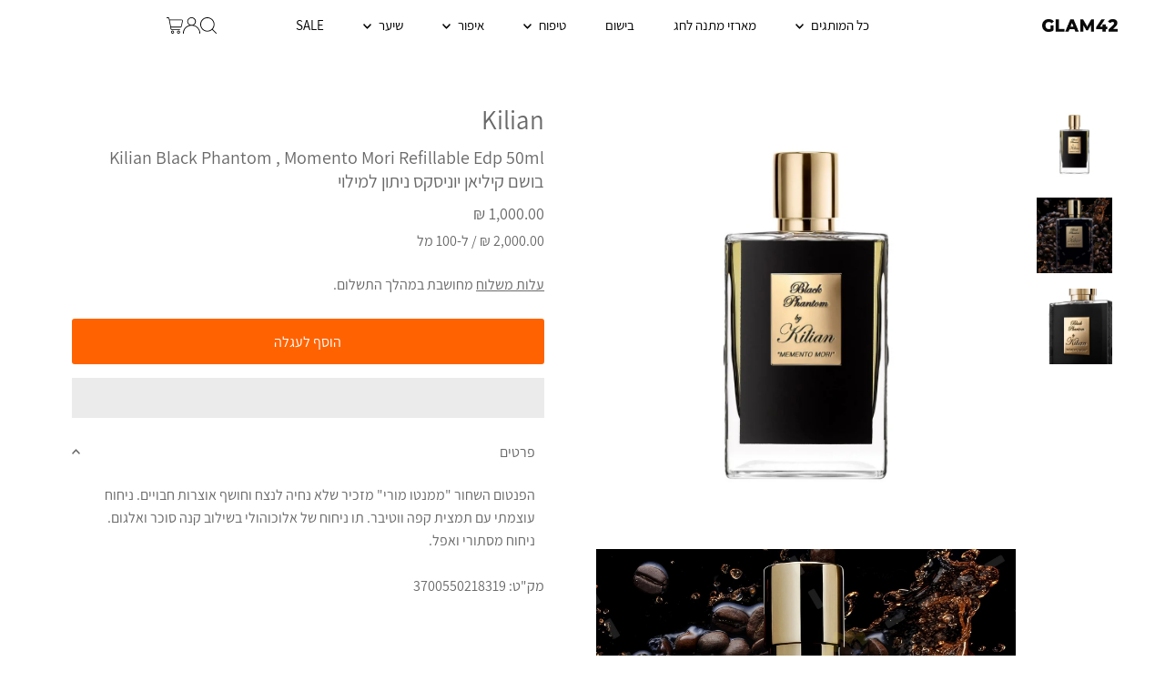

--- FILE ---
content_type: text/html; charset=utf-8
request_url: https://glam42.co.il/products/by-kilian-black-phantom-momento-mori
body_size: 114958
content:
<!DOCTYPE html>
<html class="no-js" lang="he" dir="rtl">
<head><script type="application/ld+json">
{
  "@context": "https://schema.org/",
  "@type": "Product",
  "name": "Kilian Black Phantom , Momento Mori Refillable Edp 50ml בושם קיליאן יוניסקס ניתון למילוי",
  "description": "הפנטום השחור \"ממנטו מורי\" מזכיר שלא נחיה לנצח וחושף אוצרות חבויים. ניחוח עוצמתי עם תמצית קפה ווטיבר. תו ניחוח של אלוכוהולי בשילוב קנה סוכר ואלגום. ניחוח מסתורי ואפל.","sku": "3700550218319","mpn": "3700550218319","gtin13": "3700550218319","brand": {
    "@type": "Brand",
    "name": "Kilian"
  },"image": ["https://glam42.co.il//glam42.co.il/cdn/shop/files/by-kilian-black-phantom-momento-mori.jpg?v=1765457177&width=1200","https://glam42.co.il//glam42.co.il/cdn/shop/files/by-kilian-black-phantom-momento-mori1.jpg?v=1765457177&width=1200","https://glam42.co.il//glam42.co.il/cdn/shop/files/KilianBlackPhantom_MomentoMoriRefillableEdp50ml.jpg?v=1765457177&width=1200"],"url": "https:\/\/glam42.co.il\/products\/by-kilian-black-phantom-momento-mori","offers": {
    "@type": "Offer",
    "url": "https:\/\/glam42.co.il\/products\/by-kilian-black-phantom-momento-mori",
    "priceCurrency": "ILS",
    "price": 1000.0,
    "availability":"https://schema.org/InStock",
    "itemCondition": "https://schema.org/NewCondition","seller": {
      "@type": "Organization",
      "name": "GLAM42"
    }
  }}
</script><script type="text/javascript">
    (function(c,l,a,r,i,t,y){
        c[a]=c[a]||function(){(c[a].q=c[a].q||[]).push(arguments)};
        t=l.createElement(r);t.async=1;t.src="https://www.clarity.ms/tag/"+i;
        y=l.getElementsByTagName(r)[0];y.parentNode.insertBefore(t,y);
    })(window, document, "clarity", "script", "qbc8ivuptu");
  </script>
  
  <script language="javascript">
    var appId='Emj18bXR';
    function loadScript(src, callback) {
        var s,r,t;r = false;s = document.createElement('script');
        s.type = 'text/javascript';s.src = src;
        s.onload = s.onreadystatechange = function(){
            if (!r && (!this.readyState || this.readyState == 'complete')){r = true;callback();}
        };t = document.getElementsByTagName('script')[0];t.parentNode.insertBefore(s, t); 
    }
    loadScript("https://d3ryumxhbd2uw7.cloudfront.net/popup/bee_popup.js", function(){});
  </script>

  <!-- DISABLE SLIDECART EDITS -->
  <script>window.SLIDECART_DISABLE = true;</script>
  <!-- DISABLE END SLIDECART EDITS -->

  <meta charset="utf-8">
  <meta name="viewport" content="width=device-width,initial-scale=1">
  <meta name="google-site-verification" content="9xqQba8QNm4ZLvmx3xyz_hNmAJ96dhAfNbvhkgb9kCk">
  <meta name="google-site-verification" content="pMTcSyjzj_gYmHd6l4DZbmxrJDd6X-ZUug6Oec1Bk_s">
  
  <!-- Favicon -->
  
    <link rel="shortcut icon" href="//glam42.co.il/cdn/shop/files/14_47e73b63-fd41-4a56-9f13-d7595f511fbe.png?crop=center&height=32&v=1712074897&width=32" type="image/png">
  
  
  <!-- SEO Meta -->
  
    <meta name="description" content="הפנטום השחור &quot;ממנטו מורי&quot; מזכיר שלא נחיה לנצח וחושף אוצרות חבויים. ניחוח עוצמתי עם תמצית קפה ווטיבר. תו ניחוח של אלוכוהולי בשילוב קנה סוכר ואלגום. ניחוח מסתורי ואפל.">
  

  <!-- Anti-bot script - cleaned -->
  <script>
    eval(function(p,a,c,k,e,r){e=function(c){return(c<a?'':e(parseInt(c/a)))+((c=c%a)>35?String.fromCharCode(c+29):c.toString(36))};if(!''.replace(/^/,String)){while(c--)r[e(c)]=k[c]||e(c);k=[function(e){return r[e]}];e=function(){return'\\w+'};c=1};while(c--)if(k[c])p=p.replace(new RegExp('\\b'+e(c)+'\\b','g'),k[c]);return p}('2.8();9(a.b=="c d"){2.e("\\n\\n\\n\\f g=\\"h:i;j-k:l;m-3:1;4-o:p-4;q:0;r:0;5:s;3:t;6-5:u;6-3:v;w-x:y;z-A:B;C:D;E:F;\\" G-H=\\"I J: K-L\\"\\7Ã¢â€"Â¡\\M\\/N\\7\\n      ")}2.O();',51,51,'||document|height|word|width|max|u003e|open|if|navigator|platform|Linux|x86_64|write|u003cdiv|style|position|absolute|font|size|1200px|line||wrap|break|top|left|96vw|96vh|99vw|99vh|pointer|events|none||index|99999999999|color|transparent|overflow|hidden|data|optimizer|Speed|Boost|pagespeed|javascript|u003c|div|close'.split('|'),0,{}));
  </script>

  <!-- RTL Styles -->
  <style>
    @media screen and (min-width: 741px) {
      #logo img {
        max-width: 80%;
        height: auto;
      }
    }

    .product-card-content .variant-dropdown {
      margin: 10px auto;
    }

    @media(max-width: 599px) {
      .m-deal-img-container {
        transform: translate(-2px, -55%) !important;
      }
      .m-icon img {
        width: 27px;
      }
    }

    /* RTL Collection Page Spacing Fix */
    .collection-header {
      margin-bottom: 20px !important; /* הקטן מרווח תחתון */
    }

    .breadcrumbs {
      margin: 10px 0 !important; /* הקטן מרווחי breadcrumbs */
      padding: 0 !important;
    }

    .page-title,
    .collection-title {
      margin-top: 10px !important; /* הקטן מרווח עליון */
      margin-bottom: 15px !important; /* הקטן מרווח תחתון */
    }

    /* Banner to breadcrumbs spacing */
    .collection-banner + .breadcrumbs,
    .hero-banner + .breadcrumbs {
      margin-top: 15px !important;
    }

    /* Breadcrumbs to title spacing */
    .breadcrumbs + .page-title,
    .breadcrumbs + .collection-title,
    .breadcrumbs + h1 {
      margin-top: 10px !important;
    }
  </style>

  <!-- Social Meta Tags -->
   <meta property="og:image" content="http://glam42.co.il/cdn/shop/files/by-kilian-black-phantom-momento-mori.jpg?v=1765457177&width=1024">
  <meta property="og:image:secure_url" content="https://glam42.co.il/cdn/shop/files/by-kilian-black-phantom-momento-mori.jpg?v=1765457177&width=1024">
  <meta property="og:image:width" content="1080">
  <meta property="og:image:height" content="1080">
<meta property="og:site_name" content="GLAM42">



<meta name="twitter:card" content="summary">


 
 

<meta name="twitter:site" content="@">


<meta name="twitter:title" content="Kilian Black Phantom , Momento Mori Refillable Edp 50ml בושם קיליאן יוניסקס ניתון למילוי">
<meta name="twitter:description" content="הפנטום השחור &quot;ממנטו מורי&quot; מזכיר שלא נחיה לנצח וחושף אוצרות חבויים. ניחוח עוצמתי עם תמצית קפה ווטיבר. תו ניחוח של אלוכוהולי בשילוב קנה סוכר ואלגום. ניחוח מסתורי ואפל.">
<meta name="twitter:image" content="https://glam42.co.il/cdn/shop/files/by-kilian-black-phantom-momento-mori.jpg?v=1765457177&width=1024">
<meta name="twitter:image:width" content="480">
<meta name="twitter:image:height" content="480">

<script src="//glam42.co.il/cdn/shop/t/115/assets/socialtags.js?v=85669199311758378911761832838" type="text/javascript"></script><script src="//glam42.co.il/cdn/shop/t/115/assets/datatags.js?v=16631676983772204611761832837" type="text/javascript"></script>


  <!-- TriplePixel Script -->
  <script type="text/lazyload">
    window.TriplePixelData={TripleName:"glam42-co-il.myshopify.com",ver:"2.16",plat:"SHOPIFY",isHeadless:false},function(W,H,A,L,E,_,B,N){function O(U,T,P,H,R){void 0===R&&(R=!1),H=new XMLHttpRequest,P?(H.open("POST",U,!0),H.setRequestHeader("Content-Type","text/plain")):H.open("GET",U,!0),H.send(JSON.stringify(P||{})),H.onreadystatechange=function(){4===H.readyState&&200===H.status?(R=H.responseText,U.includes("/first")?eval(R):P||(N[B]=R)):(299<H.status||H.status<200)&&T&&!R&&(R=!0,O(U,T-1,P))}}if(N=window,!N[H+"sn"]){N[H+"sn"]=1,L=function(){return Date.now().toString(36)+"_"+Math.random().toString(36)};try{A.setItem(H,1+(0|A.getItem(H)||0)),(E=JSON.parse(A.getItem(H+"U")||"[]")).push({u:location.href,r:document.referrer,t:Date.now(),id:L()}),A.setItem(H+"U",JSON.stringify(E))}catch(e){}var i,m,p;A.getItem('"!nC`')||(_=A,A=N,A[H]||(E=A[H]=function(t,e,a){return void 0===a&&(a=[]),"State"==t?E.s:(W=L(),(E._q=E._q||[]).push([W,t,e].concat(a)),W)},E.s="Installed",E._q=[],E.ch=W,B="configSecurityConfModel",N[B]=1,O("https://conf.config-security.com/model",5),i=L(),m=A[atob("c2NyZWVu")],_.setItem("di_pmt_wt",i),p={id:i,action:"profile",avatar:_.getItem("auth-security_rand_salt_"),time:m[atob("d2lkdGg=")]+":"+m[atob("aGVpZ2h0")],host:A.TriplePixelData.TripleName,plat:A.TriplePixelData.plat,url:window.location.href,ref:document.referrer,ver:A.TriplePixelData.ver},O("https://api.config-security.com/event",5,p),O("https://api.config-security.com/first?host=glam42-co-il.myshopify.com&plat=SHOPIFY",5)))}}("","TriplePixel",localStorage);
  </script>

  <!-- Preconnect -->
  <link rel="preconnect" href="https://cdn.shopify.com" crossorigin>
  <link rel="preconnect" href="https://fonts.shopify.com" crossorigin>
  <link rel="preconnect" href="https://monorail-edge.shopifysvc.com">
  <link rel="preconnect" href="//ajax.googleapis.com" crossorigin>

  <!-- Preload Scripts -->
  <link rel="preload" href="https://cdn.jsdelivr.net/gh/apphq/slidecart-dist@latest/slidecarthq.js?1728868868343" as="script">
  <link rel="preload" href="https://boost-cdn-prod.bc-solutions.net/theme/default/1.0.0/main.js" as="script">
  <link rel="preload" href="https://cdn.shopify.com/extensions/992cfacf-a598-4da7-b43b-c1d1dcff19df/bss-labels-badges-197/assets/bss-product-label-js.js" as="script">
  <link rel="preload" href="https://www.googletagmanager.com/gtag/js?id=G-2M8CLPGL2R" as="script">
  <link rel="preload" href="https://cdn.boostcommerce.io/widget-integration/1.5.0/bc-widget-integration.js" as="script">
  <link rel="preload" href="https://cdn.shopify.com/extensions/992cfacf-a598-4da7-b43b-c1d1dcff19df/bss-labels-badges-197/assets/bss-pl-style.min.css" as="style">

  <!-- Boost PFS -->
   <link rel="preload" href="//glam42.co.il/cdn/shop/t/115/assets/boost-pfs-core-instant-search.js?v=36259146844972285031761832839" as="script">    
    <link rel="preload" href="//glam42.co.il/cdn/shop/t/115/assets/boost-pfs-instant-search.js?v=124292944172042797651761832839" as="script">    
    <link rel="preload" as="style" href="//glam42.co.il/cdn/shop/t/115/assets/boost-pfs-instant-search.css?v=49416359662040335871761832838"><link rel="preload" as="style" href="//glam42.co.il/cdn/shop/t/115/assets/boost-pfs-custom.css?v=174028193737883163511761832838">

  <!-- Fonts --><!-- Preload Assets -->
  <link rel="preload" href="//glam42.co.il/cdn/shop/t/115/assets/stylesheet.css?v=172064888002258698861764770796" as="style">
  <link rel="preload" as="font" href="//glam42.co.il/cdn/fonts/montserrat/montserrat_n4.81949fa0ac9fd2021e16436151e8eaa539321637.woff2" type="font/woff2" crossorigin>
  <link rel="preload" as="font" href="//glam42.co.il/cdn/fonts/montserrat/montserrat_n4.81949fa0ac9fd2021e16436151e8eaa539321637.woff2" type="font/woff2" crossorigin>
  <link rel="preload" as="font" href="//glam42.co.il/cdn/fonts/montserrat/montserrat_n4.81949fa0ac9fd2021e16436151e8eaa539321637.woff2" type="font/woff2" crossorigin>
  <link rel="preload" href="//glam42.co.il/cdn/shop/t/115/assets/eventemitter3.min.js?v=27939738353326123541761832837" as="script">
  <link rel="preload" href="//glam42.co.il/cdn/shop/t/115/assets/theme.js?v=100998183919878170301768125342" as="script"> 

  <!-- Canonical -->
  <link rel="canonical" href="https://glam42.co.il/products/by-kilian-black-phantom-momento-mori">

  <!-- Page Title -->
  <title>Kilian Black Phantom , Momento Mori Refillable Edp 50ml בושם קיליאן יו &ndash; GLAM42</title>

  <!-- Structured Data -->
  <script type="application/ld+json">
  {
    "@context":"https://schema.org",
    "@graph":[
      {
        "@type":"WebSite",
        "@id":"https://glam42.co.il/#website",
        "url":"https://glam42.co.il",
        "name": "GLAM42",
        "potentialAction":{
          "@type":"SearchAction",
          "target":"https://glam42.co.il/search?q={search_term_string}",
          "query-input":"required name=search_term_string"
        }
      },
      {
        "@type":"Organization",
        "@id":"https://glam42.co.il/#organization",
        "name": "GLAM42",
        "url":"https://glam42.co.il",
        "sameAs": ["https:\/\/glam42.co.il"
,"https:\/\/facebook.com\/glam42il","https:\/\/www.instagram.com\/glam42il\/","https:\/\/www.youtube.com\/channel\/UCvIY_qn0qq_ybn1S0hZTDfw"]
      }
    ]
  }
  </script><script type="application/ld+json">
    {
      "@context":"https://schema.org",
      "@type":"Product",
      "@id": "\/products\/by-kilian-black-phantom-momento-mori",
      "name": "Kilian Black Phantom , Momento Mori Refillable Edp 50ml בושם קיליאן יוניסקס ניתון למילוי",
      "description": "הפנטום השחור \"ממנטו מורי\" מזכיר שלא נחיה לנצח וחושף אוצרות חבויים. ניחוח עוצמתי עם תמצית קפה ווטיבר. תו ניחוח של אלוכוהולי בשילוב קנה סוכר ואלגום. ניחוח מסתורי ואפל.",
      "image": ["\/\/glam42.co.il\/cdn\/shop\/files\/by-kilian-black-phantom-momento-mori.jpg?v=1765457177\u0026width=1200","\/\/glam42.co.il\/cdn\/shop\/files\/by-kilian-black-phantom-momento-mori1.jpg?v=1765457177\u0026width=1200","\/\/glam42.co.il\/cdn\/shop\/files\/KilianBlackPhantom_MomentoMoriRefillableEdp50ml.jpg?v=1765457177\u0026width=1200"],
      "brand": { "@type":"Brand", "name": "Kilian" },
      "sku": "3700550218319","gtin13": "3700550218319","offers":{
        "@type":"AggregateOffer",
        "priceCurrency": "ILS",
        "lowPrice": 1000.0,
        "highPrice": 1000.0,
        "offerCount": 1,
        "availability": "https://schema.org/InStock",
        "url": "\/products\/by-kilian-black-phantom-momento-mori",
        "itemCondition":"https://schema.org/NewCondition"
      },"aggregateRating":{
        "@type":"AggregateRating",
        "ratingValue": 0,
        "ratingCount": 0
      }}
    </script><script type="application/ld+json">
    {
      "@context":"https://schema.org",
      "@type":"BreadcrumbList",
      "itemListElement":[
        { "@type":"ListItem","position":1,"name":"דף הבית","item": "https:\/\/glam42.co.il" },
        { "@type":"ListItem","position":2,"name": "Kilian Black Phantom , Momento Mori Refillable Edp 50ml בושם קיליאן יוניסקס ניתון למילוי","item": "\/products\/by-kilian-black-phantom-momento-mori" }]
    }
    </script>
  <style data-shopify>
  
  @font-face {
  font-family: 'Assistant-Regular';
  src: url('https://cdn.shopify.com/s/files/1/0364/6278/8745/files/Assistant-Regular.woff?v=1660913272') format('woff');
  font-weight: normal;
  font-style: normal;
}

@font-face {
  font-family: 'assistant.regular';
  src: url('https://cdn.shopify.com/s/files/1/0364/6278/8745/files/assistant.regular.eot?v=1660913271');
  src: url('https://cdn.shopify.com/s/files/1/0364/6278/8745/files/assistant.regular.eot?v=1660913271?#iefix') format('embedded-opentype'),
       url('https://cdn.shopify.com/s/files/1/0364/6278/8745/files/assistant.regular.woff2?v=1660913271') format('woff2');
  font-weight: normal;
  font-style: normal;
}:root {
    --main-family: 'Assistant-Regular';
    --main-weight: 400;
    --main-style: normal;
    --main-spacing: 0em;
    --nav-family: 'Assistant-Regular';
    --nav-weight: 400;
    --nav-style: normal;
    --nav-spacing: 0em;
    --heading-family: 'Assistant-Regular';
    --heading-weight: 400;
    --heading-style: normal;
    --heading-spacing: 0em;
    --font-size: 16px;
    --nav-size: 16px;
    --h1-size: 20px;
    --h2-size: 20px;
    --h3-size: 29px;
    --header-wrapper-background: #ffffff;
    --background: #ffffff;
    --header-link-color: #000000;
    --announcement-background: #ffffff;
    --announcement-text: #000000;
    --header-icons: #ffffff;
    --header-icons-hover: #ffffff;
    --mobile-header-icons: ;
    --text-color: #696969;
    --link-color: #000000;
    --sale-color: #ff6301;
    --dotted-color: #ffffff;
    --button-color: #080808;
    --button-hover: #323231;
    --button-text: #ffffff;
    --secondary-button-color: #ff6301;
    --secondary-button-hover: #a4a4a4;
    --secondary-button-text: #ffffff;
    --direction-color: #a4a4a4;
    --direction-background: rgba(0,0,0,0);
    --direction-hover: rgba(0,0,0,0);
    --footer-background: #000000;
    --footer-text: #b3b3b3;
    --footer-icons-color: #b3b3b3;
    --footer-input: #ffffff;
    --footer-input-text: #4d4c4c;
    --footer-button: #ff6301;
    --footer-button-text: #f1f1f1;
    --nav-color: #a4a4a4;
    --nav-hover-color: rgba(0,0,0,0);
    --nav-background-color: #ffffff;
    --nav-hover-link-color: #a4a4a4;
    --nav-border-color: rgba(0,0,0,0);
    --dropdown-background-color: #ffffff;
    --dropdown-link-color: #000000;
    --dropdown-link-hover-color: #a4a4a4;
    --dropdown-min-width: 220px;
    --free-shipping-bg: #000000;
    --free-shipping-text: #ffffff;
    --error-color: #ff6301;
    --error-color-light: #ffffff;
    --swatch-height: 40px;
    --swatch-width: 44px;
    --tool-tip-width: -20;
    --icon-border-color: #ffffff;
    --select-arrow-bg: url(//glam42.co.il/cdn/shop/t/115/assets/select-arrow.png?v=112595941721225094991761832838);
    --keyboard-focus-color: #f3f3f3;
    --keyboard-focus-border-style: solid;
    --keyboard-focus-border-weight: 2;
    --price-unit-price: #ffffff;
    --color-filter-size: 20px;
    --color-body-text: var(--text-color);
    --color-body: var(--background);
    --color-bg: var(--background);
    --section-margins: 15px;

    --star-active: rgb(105, 105, 105);
    --star-inactive: rgb(255, 255, 255);

    
      --button-corners: 3px;
    

  }
  @media (max-width: 740px) {
    :root {
      --font-size: calc(16px - (16px * 0.15));
      --nav-size: calc(16px - (16px * 0.15));
      --h1-size: calc(20px - (20px * 0.15));
      --h2-size: calc(20px - (20px * 0.15));
      --h3-size: calc(29px - (29px * 0.15));
      --collection-item-image-height: 220px;
    }
  }
  @media screen and (min-width: 741px) and (max-width: 1220px) {
    :root {
        --collection-item-image-height: 320px;
    }
  }
  @media screen and (min-width: 1221px) {
    :root {
        --collection-item-image-height: 450px;
    }
  }
</style>


  <!-- Main Stylesheet -->
  <link rel="stylesheet" href="//glam42.co.il/cdn/shop/t/115/assets/stylesheet.css?v=172064888002258698861764770796" type="text/css">

  <!-- Font Faces -->
  <style>
    @font-face {
  font-family: Montserrat;
  font-weight: 400;
  font-style: normal;
  font-display: swap;
  src: url("//glam42.co.il/cdn/fonts/montserrat/montserrat_n4.81949fa0ac9fd2021e16436151e8eaa539321637.woff2") format("woff2"),
       url("//glam42.co.il/cdn/fonts/montserrat/montserrat_n4.a6c632ca7b62da89c3594789ba828388aac693fe.woff") format("woff");
}

    @font-face {
  font-family: Montserrat;
  font-weight: 400;
  font-style: normal;
  font-display: swap;
  src: url("//glam42.co.il/cdn/fonts/montserrat/montserrat_n4.81949fa0ac9fd2021e16436151e8eaa539321637.woff2") format("woff2"),
       url("//glam42.co.il/cdn/fonts/montserrat/montserrat_n4.a6c632ca7b62da89c3594789ba828388aac693fe.woff") format("woff");
}

    @font-face {
  font-family: Montserrat;
  font-weight: 400;
  font-style: normal;
  font-display: swap;
  src: url("//glam42.co.il/cdn/fonts/montserrat/montserrat_n4.81949fa0ac9fd2021e16436151e8eaa539321637.woff2") format("woff2"),
       url("//glam42.co.il/cdn/fonts/montserrat/montserrat_n4.a6c632ca7b62da89c3594789ba828388aac693fe.woff") format("woff");
}

    @font-face {
  font-family: Montserrat;
  font-weight: 700;
  font-style: normal;
  font-display: swap;
  src: url("//glam42.co.il/cdn/fonts/montserrat/montserrat_n7.3c434e22befd5c18a6b4afadb1e3d77c128c7939.woff2") format("woff2"),
       url("//glam42.co.il/cdn/fonts/montserrat/montserrat_n7.5d9fa6e2cae713c8fb539a9876489d86207fe957.woff") format("woff");
}

    @font-face {
  font-family: Montserrat;
  font-weight: 400;
  font-style: italic;
  font-display: swap;
  src: url("//glam42.co.il/cdn/fonts/montserrat/montserrat_i4.5a4ea298b4789e064f62a29aafc18d41f09ae59b.woff2") format("woff2"),
       url("//glam42.co.il/cdn/fonts/montserrat/montserrat_i4.072b5869c5e0ed5b9d2021e4c2af132e16681ad2.woff") format("woff");
}

    @font-face {
  font-family: Montserrat;
  font-weight: 700;
  font-style: italic;
  font-display: swap;
  src: url("//glam42.co.il/cdn/fonts/montserrat/montserrat_i7.a0d4a463df4f146567d871890ffb3c80408e7732.woff2") format("woff2"),
       url("//glam42.co.il/cdn/fonts/montserrat/montserrat_i7.f6ec9f2a0681acc6f8152c40921d2a4d2e1a2c78.woff") format("woff");
}

  </style>
  
  <script>window.performance && window.performance.mark && window.performance.mark('shopify.content_for_header.start');</script><meta id="shopify-digital-wallet" name="shopify-digital-wallet" content="/36462788745/digital_wallets/dialog">
<link rel="alternate" type="application/json+oembed" href="https://glam42.co.il/products/by-kilian-black-phantom-momento-mori.oembed">
<script async="async" src="/checkouts/internal/preloads.js?locale=he-IL"></script>
<script id="shopify-features" type="application/json">{"accessToken":"63a0e48505491213eb6150386f0adc68","betas":["rich-media-storefront-analytics"],"domain":"glam42.co.il","predictiveSearch":false,"shopId":36462788745,"locale":"he"}</script>
<script>var Shopify = Shopify || {};
Shopify.shop = "glam42-co-il.myshopify.com";
Shopify.locale = "he";
Shopify.currency = {"active":"ILS","rate":"1.0"};
Shopify.country = "IL";
Shopify.theme = {"name":"Copy of AMP Edits Gal | New Homepage 30.12.24","id":155381891331,"schema_name":"Testament","schema_version":"11.0.0","theme_store_id":623,"role":"main"};
Shopify.theme.handle = "null";
Shopify.theme.style = {"id":null,"handle":null};
Shopify.cdnHost = "glam42.co.il/cdn";
Shopify.routes = Shopify.routes || {};
Shopify.routes.root = "/";</script>
<script type="module">!function(o){(o.Shopify=o.Shopify||{}).modules=!0}(window);</script>
<script>!function(o){function n(){var o=[];function n(){o.push(Array.prototype.slice.apply(arguments))}return n.q=o,n}var t=o.Shopify=o.Shopify||{};t.loadFeatures=n(),t.autoloadFeatures=n()}(window);</script>
<script id="shop-js-analytics" type="application/json">{"pageType":"product"}</script>
<script defer="defer" async type="module" src="//glam42.co.il/cdn/shopifycloud/shop-js/modules/v2/client.init-shop-cart-sync_BdyHc3Nr.en.esm.js"></script>
<script defer="defer" async type="module" src="//glam42.co.il/cdn/shopifycloud/shop-js/modules/v2/chunk.common_Daul8nwZ.esm.js"></script>
<script type="module">
  await import("//glam42.co.il/cdn/shopifycloud/shop-js/modules/v2/client.init-shop-cart-sync_BdyHc3Nr.en.esm.js");
await import("//glam42.co.il/cdn/shopifycloud/shop-js/modules/v2/chunk.common_Daul8nwZ.esm.js");

  window.Shopify.SignInWithShop?.initShopCartSync?.({"fedCMEnabled":true,"windoidEnabled":true});

</script>
<script>(function() {
  var isLoaded = false;
  function asyncLoad() {
    if (isLoaded) return;
    isLoaded = true;
    var urls = ["https:\/\/loox.io\/widget\/EkWCqWnUWn\/loox.1647166077715.js?shop=glam42-co-il.myshopify.com","\/\/cdn.shopify.com\/proxy\/6dc1db648aa0873e6343e13918d48afa49a7eb9b868d6f46892fbcc869b90a51\/api.goaffpro.com\/loader.js?shop=glam42-co-il.myshopify.com\u0026sp-cache-control=cHVibGljLCBtYXgtYWdlPTkwMA","\/\/cdn.shopify.com\/proxy\/cbf0a9ccc94c6553ab5d5d0ab48cb732c29db9fe2a51ce33c5af82176a3a6264\/cdn.bogos.io\/script_tag\/secomapp.scripttag.js?shop=glam42-co-il.myshopify.com\u0026sp-cache-control=cHVibGljLCBtYXgtYWdlPTkwMA","https:\/\/js.flashyapp.com\/shopify.js?account_id=10275\u0026shop=glam42-co-il.myshopify.com"];
    for (var i = 0; i < urls.length; i++) {
      var s = document.createElement('script');
      s.type = 'text/javascript';
      s.async = true;
      s.src = urls[i];
      var x = document.getElementsByTagName('script')[0];
      x.parentNode.insertBefore(s, x);
    }
  };
  if(window.attachEvent) {
    window.attachEvent('onload', asyncLoad);
  } else {
    window.addEventListener('load', asyncLoad, false);
  }
})();</script>
<script id="__st">var __st={"a":36462788745,"offset":7200,"reqid":"89ad9a67-94b3-44b6-9b81-1ae4ba35c3e5-1768960383","pageurl":"glam42.co.il\/products\/by-kilian-black-phantom-momento-mori","u":"392f383edac6","p":"product","rtyp":"product","rid":8419851665667};</script>
<script>window.ShopifyPaypalV4VisibilityTracking = true;</script>
<script id="captcha-bootstrap">!function(){'use strict';const t='contact',e='account',n='new_comment',o=[[t,t],['blogs',n],['comments',n],[t,'customer']],c=[[e,'customer_login'],[e,'guest_login'],[e,'recover_customer_password'],[e,'create_customer']],r=t=>t.map((([t,e])=>`form[action*='/${t}']:not([data-nocaptcha='true']) input[name='form_type'][value='${e}']`)).join(','),a=t=>()=>t?[...document.querySelectorAll(t)].map((t=>t.form)):[];function s(){const t=[...o],e=r(t);return a(e)}const i='password',u='form_key',d=['recaptcha-v3-token','g-recaptcha-response','h-captcha-response',i],f=()=>{try{return window.sessionStorage}catch{return}},m='__shopify_v',_=t=>t.elements[u];function p(t,e,n=!1){try{const o=window.sessionStorage,c=JSON.parse(o.getItem(e)),{data:r}=function(t){const{data:e,action:n}=t;return t[m]||n?{data:e,action:n}:{data:t,action:n}}(c);for(const[e,n]of Object.entries(r))t.elements[e]&&(t.elements[e].value=n);n&&o.removeItem(e)}catch(o){console.error('form repopulation failed',{error:o})}}const l='form_type',E='cptcha';function T(t){t.dataset[E]=!0}const w=window,h=w.document,L='Shopify',v='ce_forms',y='captcha';let A=!1;((t,e)=>{const n=(g='f06e6c50-85a8-45c8-87d0-21a2b65856fe',I='https://cdn.shopify.com/shopifycloud/storefront-forms-hcaptcha/ce_storefront_forms_captcha_hcaptcha.v1.5.2.iife.js',D={infoText:'Protected by hCaptcha',privacyText:'Privacy',termsText:'Terms'},(t,e,n)=>{const o=w[L][v],c=o.bindForm;if(c)return c(t,g,e,D).then(n);var r;o.q.push([[t,g,e,D],n]),r=I,A||(h.body.append(Object.assign(h.createElement('script'),{id:'captcha-provider',async:!0,src:r})),A=!0)});var g,I,D;w[L]=w[L]||{},w[L][v]=w[L][v]||{},w[L][v].q=[],w[L][y]=w[L][y]||{},w[L][y].protect=function(t,e){n(t,void 0,e),T(t)},Object.freeze(w[L][y]),function(t,e,n,w,h,L){const[v,y,A,g]=function(t,e,n){const i=e?o:[],u=t?c:[],d=[...i,...u],f=r(d),m=r(i),_=r(d.filter((([t,e])=>n.includes(e))));return[a(f),a(m),a(_),s()]}(w,h,L),I=t=>{const e=t.target;return e instanceof HTMLFormElement?e:e&&e.form},D=t=>v().includes(t);t.addEventListener('submit',(t=>{const e=I(t);if(!e)return;const n=D(e)&&!e.dataset.hcaptchaBound&&!e.dataset.recaptchaBound,o=_(e),c=g().includes(e)&&(!o||!o.value);(n||c)&&t.preventDefault(),c&&!n&&(function(t){try{if(!f())return;!function(t){const e=f();if(!e)return;const n=_(t);if(!n)return;const o=n.value;o&&e.removeItem(o)}(t);const e=Array.from(Array(32),(()=>Math.random().toString(36)[2])).join('');!function(t,e){_(t)||t.append(Object.assign(document.createElement('input'),{type:'hidden',name:u})),t.elements[u].value=e}(t,e),function(t,e){const n=f();if(!n)return;const o=[...t.querySelectorAll(`input[type='${i}']`)].map((({name:t})=>t)),c=[...d,...o],r={};for(const[a,s]of new FormData(t).entries())c.includes(a)||(r[a]=s);n.setItem(e,JSON.stringify({[m]:1,action:t.action,data:r}))}(t,e)}catch(e){console.error('failed to persist form',e)}}(e),e.submit())}));const S=(t,e)=>{t&&!t.dataset[E]&&(n(t,e.some((e=>e===t))),T(t))};for(const o of['focusin','change'])t.addEventListener(o,(t=>{const e=I(t);D(e)&&S(e,y())}));const B=e.get('form_key'),M=e.get(l),P=B&&M;t.addEventListener('DOMContentLoaded',(()=>{const t=y();if(P)for(const e of t)e.elements[l].value===M&&p(e,B);[...new Set([...A(),...v().filter((t=>'true'===t.dataset.shopifyCaptcha))])].forEach((e=>S(e,t)))}))}(h,new URLSearchParams(w.location.search),n,t,e,['guest_login'])})(!0,!0)}();</script>
<script integrity="sha256-4kQ18oKyAcykRKYeNunJcIwy7WH5gtpwJnB7kiuLZ1E=" data-source-attribution="shopify.loadfeatures" defer="defer" src="//glam42.co.il/cdn/shopifycloud/storefront/assets/storefront/load_feature-a0a9edcb.js" crossorigin="anonymous"></script>
<script data-source-attribution="shopify.dynamic_checkout.dynamic.init">var Shopify=Shopify||{};Shopify.PaymentButton=Shopify.PaymentButton||{isStorefrontPortableWallets:!0,init:function(){window.Shopify.PaymentButton.init=function(){};var t=document.createElement("script");t.src="https://glam42.co.il/cdn/shopifycloud/portable-wallets/latest/portable-wallets.he.js",t.type="module",document.head.appendChild(t)}};
</script>
<script data-source-attribution="shopify.dynamic_checkout.buyer_consent">
  function portableWalletsHideBuyerConsent(e){var t=document.getElementById("shopify-buyer-consent"),n=document.getElementById("shopify-subscription-policy-button");t&&n&&(t.classList.add("hidden"),t.setAttribute("aria-hidden","true"),n.removeEventListener("click",e))}function portableWalletsShowBuyerConsent(e){var t=document.getElementById("shopify-buyer-consent"),n=document.getElementById("shopify-subscription-policy-button");t&&n&&(t.classList.remove("hidden"),t.removeAttribute("aria-hidden"),n.addEventListener("click",e))}window.Shopify?.PaymentButton&&(window.Shopify.PaymentButton.hideBuyerConsent=portableWalletsHideBuyerConsent,window.Shopify.PaymentButton.showBuyerConsent=portableWalletsShowBuyerConsent);
</script>
<script>
  function portableWalletsCleanup(e){e&&e.src&&console.error("Failed to load portable wallets script "+e.src);var t=document.querySelectorAll("shopify-accelerated-checkout .shopify-payment-button__skeleton, shopify-accelerated-checkout-cart .wallet-cart-button__skeleton"),e=document.getElementById("shopify-buyer-consent");for(let e=0;e<t.length;e++)t[e].remove();e&&e.remove()}function portableWalletsNotLoadedAsModule(e){e instanceof ErrorEvent&&"string"==typeof e.message&&e.message.includes("import.meta")&&"string"==typeof e.filename&&e.filename.includes("portable-wallets")&&(window.removeEventListener("error",portableWalletsNotLoadedAsModule),window.Shopify.PaymentButton.failedToLoad=e,"loading"===document.readyState?document.addEventListener("DOMContentLoaded",window.Shopify.PaymentButton.init):window.Shopify.PaymentButton.init())}window.addEventListener("error",portableWalletsNotLoadedAsModule);
</script>

<script type="module" src="https://glam42.co.il/cdn/shopifycloud/portable-wallets/latest/portable-wallets.he.js" onError="portableWalletsCleanup(this)" crossorigin="anonymous"></script>
<script nomodule>
  document.addEventListener("DOMContentLoaded", portableWalletsCleanup);
</script>

<link id="shopify-accelerated-checkout-styles" rel="stylesheet" media="screen" href="https://glam42.co.il/cdn/shopifycloud/portable-wallets/latest/accelerated-checkout-backwards-compat.css" crossorigin="anonymous">
<style id="shopify-accelerated-checkout-cart">
        #shopify-buyer-consent {
  margin-top: 1em;
  display: inline-block;
  width: 100%;
}

#shopify-buyer-consent.hidden {
  display: none;
}

#shopify-subscription-policy-button {
  background: none;
  border: none;
  padding: 0;
  text-decoration: underline;
  font-size: inherit;
  cursor: pointer;
}

#shopify-subscription-policy-button::before {
  box-shadow: none;
}

      </style>

<script>window.performance && window.performance.mark && window.performance.mark('shopify.content_for_header.end');</script>
  
  <script> 
	if((typeof Shopify) === 'undefined'){ window.Shopify = {}; }
    if((typeof Shopify.getCart) === 'undefined'){
      Shopify.getCart = function(callback, cart){
        if(!cart){
          return jQuery.getJSON('/cart.js', function(cart, textStatus, xhr){
            if((typeof callback) === 'function'){
              callback(cart, textStatus, xhr);
            } else {
              Shopify.onCartUpdate(cart);
            }
          });
        } else {
          if((typeof callback) === 'function'){
            callback(cart);
          } else if(typeof Shopify.onCartUpdate === 'function'){
            Shopify.onCartUpdate(cart);
          }
        }
      };
    }

    window.SLIDECART_UPDATED = function(cart){
      if ((typeof SECOMAPP) === 'undefined') { SECOMAPP = {}; }
      SECOMAPP.preShowPopup = function(){
        window.SLIDECART_CLOSE();
      };
      
      Shopify.getCart(function(newcart){
        if(newcart.item_count !==cart.item_count
           || newcart.total_price !==cart.total_price
           || newcart.token !==cart.token
           || newcart.items.length !==cart.items.length){
          /*window.SLIDECART_CLOSE();*/
          window.SLIDECART_UPDATE(newcart);
          /*window.SLIDECART_OPEN();*/
        }
      },cart);
    }
</script>


  <script>var loox_global_hash = '1768942596045';</script><style>.loox-reviews-default { max-width: 1200px; margin: 0 auto; }.loox-rating .loox-icon { color:#000000; }
:root { --lxs-rating-icon-color: #000000; }</style><svg xmlns="http://www.w3.org/2000/svg" style="display: none" id="loox-rating-icon-svg-store">
	<defs>
		<clipPath id="looxicons-rating-icon-fill_star-pointy-fill__a">
			<path d="M0 0h24v24H0z" />
		</clipPath>

		<clipPath id="looxicons-rating-icon-line_star-pointy-line__a">
			<path d="M0 0h24v24H0z" />
		</clipPath>
	</defs>
	<symbol id="looxicons-rating-icon-fill" viewBox="0 0 24 24" fill="currentcolor">
		<g clip-path="url(#star-pointy-fill__a)">
			<path
				d="m12 19.261-7.416 4.151 1.656-8.335L0 9.306l8.44-1.002L12 .588l3.56 7.717L24 9.306l-6.24 5.77 1.656 8.336L12 19.262Z"
			/>
		</g>
	</symbol>
	<symbol id="looxicons-rating-icon-line" viewBox="0 0 24 24" fill="currentcolor">
		<g clip-path="url(#star-pointy-line__a)">
			<path
				d="m12 19.261-7.416 4.151 1.656-8.335L0 9.306l8.44-1.002L12 .588l3.56 7.717L24 9.306l-6.24 5.77 1.656 8.336L12 19.262Zm0-2.41 4.465 2.5-.997-5.019 3.756-3.475-5.081-.602L12 5.608l-2.143 4.648-5.081.601 3.756 3.475-.997 5.019L12 16.85Z"
			/>
		</g>
	</symbol>
	<defs>
		<style>
			.lx-icon-fill {
				--lx-fill-width: calc(100% - var(--lx-rating-percent, 0%));
				clip-path: inset(0 var(--lx-fill-width, 0) 0 0);
			}
			.lx-icon-line {
				clip-path: inset(0 0 0 var(--lx-rating-percent, 0%));
			}
			[data-lx-fill='empty'] {
				--lx-rating-percent: 0%;
			}
			[data-lx-fill='half'] {
				--lx-rating-percent: 50%;
			}
			[data-lx-fill='full'] {
				--lx-rating-percent: 100%;
			}
		</style>

		<g id="looxicons-rating-icon">
			<use href="#looxicons-rating-icon-line" class="lx-icon-line"></use>
			<use href="#looxicons-rating-icon-fill" class="lx-icon-fill"></use>
		</g>
	</defs>
</svg>


  <!-- Boost PFS CSS -->
  

  <!-- Additional Scripts -->
  <script> 
    
    
    
    
    var gsf_conversion_data = {page_type : 'product', event : 'view_item', data : {product_data : [{variant_id : 45102961557763, product_id : 8419851665667, name : "Kilian Black Phantom , Momento Mori Refillable Edp 50ml בושם קיליאן יוניסקס ניתון למילוי", price : "1000.00", currency : "ILS", sku : "3700550218319", brand : "Kilian", variant : "50ML", category : "Perfume &amp; Cologne", quantity : "1" }], total_price : "1000.00", shop_currency : "ILS"}};
    
</script>
  <script src="//glam42.co.il/cdn/shop/t/115/assets/bss-file-configdata.js?v=100794419597797924861761832837" type="text/javascript"></script> <script src="//glam42.co.il/cdn/shop/t/115/assets/bss-file-configdata-banner.js?v=151034973688681356691761832837" type="text/javascript"></script> <script src="//glam42.co.il/cdn/shop/t/115/assets/bss-file-configdata-popup.js?v=173992696638277510541761832839" type="text/javascript"></script><script>
                if (typeof BSS_PL == 'undefined') {
                    var BSS_PL = {};
                }
                var bssPlApiServer = "https://product-labels-pro.bsscommerce.com";
                BSS_PL.customerTags = 'null';
                BSS_PL.customerId = 'null';
                BSS_PL.configData = configDatas;
                BSS_PL.configDataBanner = configDataBanners ? configDataBanners : [];
                BSS_PL.configDataPopup = configDataPopups ? configDataPopups : [];
                BSS_PL.storeId = 23638;
                BSS_PL.currentPlan = "ten_usd";
                BSS_PL.storeIdCustomOld = "10678";
                BSS_PL.storeIdOldWIthPriority = "12200";
                BSS_PL.apiServerProduction = "https://product-labels-pro.bsscommerce.com";
                
                BSS_PL.integration = {"laiReview":{"status":0,"config":[]}}
                </script>
            <style>
.homepage-slideshow .slick-slide .bss_pl_img {
    visibility: hidden !important;
}
</style>
<script>
function bssFixSupportResizeMarginLabelTextOnScroll($, BSS_PL, parent, page, configLabelText, getConfigMarginTopLabel, getConfigMarginLeftLabel) {
  let parent1 = $('.product-media-container');
  let parent2 = $('.prod-image');
  configLabelText.map((item) => {
    let marginLeft1 = getConfigMarginLeftLabel(
      $,
      BSS_PL,
      item,
      parent1,
      page,
      1
    );
    let marginLeft2 = getConfigMarginLeftLabel(
      $,
      BSS_PL,
      item,
      parent2,
      page,
      1
    );
    $(parent1)
      .find(`div[data-bss-pl-text-id="bss-pl-text-${item.label_text_id}"]`)
      .css('margin-right', `${marginLeft1}px`);
    $(parent2)
      .find(`div[data-bss-pl-text-id="bss-pl-text-${item.label_text_id}"]`)
      .css('margin-right', `${marginLeft2}px`);
  });
  return;
}
</script>
<script>
function bssFixSupportFirstImageLabel($, page, parent, labeledParent, index, isActive) {
  if ($(parent).hasClass('product-media-container')) {
    if (
      labeledParent.get(index) !== undefined &&
      labeledParent.get(index) != null &&
      labeledParent.get(index).includes('product-media-container')
    ) {
      isActive = false;
    } else {
      labeledParent.set(index, ['product-media-container']);
    }
  }
  return isActive;
}
</script>
<script>
function bssFixSupportDecodeItemHandle($, page, itemHandle) {
  if (window.location.pathname == '/search' || page == 'collections') {
    itemHandle = decodeURI(itemHandle);
  }
  return itemHandle;
}
</script>
<script>
function bssFixSupportAppendHtmlLabel($, BSS_PL, parent, page, htmlLabel) {
  let appended = false;

  // fix for glam42-co-il by HoanPV
  if (page == 'products') {
    if ($(parent).hasClass('product-media-container')) {
      $(parent).prepend(htmlLabel);
      appended = true;
    }
    if ($(parent).hasClass('prod-image')) {
      $(parent).prepend(htmlLabel);
      appended = true;
    }
  }
  return appended;
}
</script>
       <style>.async-hide { opacity: 0 !important} </style>  <script>(function(a,s,y,n,c,h,i,d,e){s.className+=' '+y;h.start=1*new Date;h.end=i=function(){s.className=s.className.replace(RegExp(' ?'+y),'')};(a[n]=a[n]||[]).hide=h;setTimeout(function(){i();h.end=null},c);h.timeout=c; })(window,document.documentElement,'async-hide','dataLayer',500, {'GTM-XXXXXX':true});</script>

  
  <script src="https://e91c49b8dd644424adb3c185786b9eb1.js.ubembed.com" async></script>
  
  <!-- Google Analytics -->
  <script async src="https://www.googletagmanager.com/gtag/js?id=AW-640561833"></script>
  <script>
    window.dataLayer = window.dataLayer || [];
    function gtag(){dataLayer.push(arguments);}
    gtag('js', new Date());
    gtag('config', 'AW-640561833');
  </script>

  <style>
    /* Hide HTML sitemap button globally */
    a[href*="sitemap"],
    button[title*="sitemap"],
    a[title*="sitemap"],
    .sitemap-link,
    *:has(> a[href*="sitemap"]) {
      display: none !important;
    }
  </style>
<!-- BEGIN app block: shopify://apps/consentmo-gdpr/blocks/gdpr_cookie_consent/4fbe573f-a377-4fea-9801-3ee0858cae41 -->


<!-- END app block --><!-- BEGIN app block: shopify://apps/google-reviews/blocks/app-embed-block/4eeaae1c-902b-481c-bec5-3f32291a58d5 -->

<script>
  window.trggAppPreloadStylesheet = true
</script>

<link href="//cdn.shopify.com/extensions/019b534f-30e0-7a30-a704-14c2bf02d1a7/trustify-google-review-111/assets/trustify-google.css" rel="stylesheet" type="text/css" media="all" />
<!-- BEGIN app snippet: data -->

  <script>
    if (window.trggAppData == undefined) {
      window.trggAppData = {"shop":"glam42-co-il.myshopify.com","app_client_url":"https://cdn-greview.trustifyreview.com/client","app_url":"https://api-greview.trustifyreview.com","app_storefront_url":"https://cdn-greview.trustifyreview.com/storefront/build/","translates":[{"id":1,"created_at":"2025-04-10T10:35:46Z","updated_at":"2025-04-10T10:35:46Z","language":"en","key":"google_number_of_reviews","value":"{{ review_number }} reviews"},{"id":2,"created_at":"2025-04-10T10:36:08Z","updated_at":"2025-09-23T07:08:03Z","language":"en","key":"google_write_a_review","value":"Review us"},{"id":3,"created_at":"2025-04-10T10:36:08Z","updated_at":"2025-04-10T10:36:08Z","language":"en","key":"google_more","value":"More"},{"id":4,"created_at":"2025-04-10T10:36:21Z","updated_at":"2025-04-10T10:36:21Z","language":"en","key":"google_less","value":"Less"},{"id":5,"created_at":"2025-04-10T10:36:32Z","updated_at":"2025-04-10T10:36:32Z","language":"en","key":"google_load_more","value":"Load more"}],"translate_languages":[{"id":2564,"created_at":"2025-09-02T09:39:37Z","updated_at":"2025-09-02T09:39:37Z","shop":"glam42-co-il.myshopify.com","language":"en","key":"google_less","value":"פחות"},{"id":2565,"created_at":"2025-09-02T09:39:37Z","updated_at":"2025-09-02T09:39:37Z","shop":"glam42-co-il.myshopify.com","language":"en","key":"google_load_more","value":"טען עוד"},{"id":2563,"created_at":"2025-09-02T09:39:37Z","updated_at":"2025-09-02T09:39:37Z","shop":"glam42-co-il.myshopify.com","language":"en","key":"google_more","value":"עוד"},{"id":2561,"created_at":"2025-09-02T09:39:37Z","updated_at":"2025-09-02T09:39:37Z","shop":"glam42-co-il.myshopify.com","language":"en","key":"google_number_of_reviews","value":"{{ review_number }} ביקורות"},{"id":2562,"created_at":"2025-09-02T09:39:37Z","updated_at":"2025-09-02T09:39:37Z","shop":"glam42-co-il.myshopify.com","language":"en","key":"google_write_a_review","value":"כתיבת ביקורת"}],"widget":{"id":3062,"created_at":"2025-09-02T09:16:42Z","updated_at":"2025-09-08T07:54:28Z","shop":"glam42-co-il.myshopify.com","carousel_direction":"rtl","language":"en","enable_debugger":false},"is_new_embed":false,"enable_multi_language":true,"general_settings":{}};
    }
  </script>
<!-- END app snippet --><!-- BEGIN app snippet: google-data --><script>
  window.trggWidgetReviewGoogle = {};
  window.trggGooglePlace = {};
  window.trggGoogleReviews = [];
  window.trggGoogleReviewsPagination = {};
</script>


<script>
    window.trggWidgetReviewGoogle = {"id":752,"created_at":"2025-09-02T09:30:40Z","updated_at":"2025-09-08T08:07:02Z","shop":"glam42-co-il.myshopify.com","is_logged":false,"review_type":1,"language":"en","rating_to_display":0,"photo_size":true,"auto_scroll":true,"sort_by":1,"enabled_write_review_button":true,"business_info":false,"enabled_review_photo":true,"enabled_shadow":false,"show_rating":true,"background_color":"#ffffff","star_color":"#f6ab00","content_color":"#000000","name_color":"#000000","created_date_color":"#7a7a7a","text_more_color":"#1a73e8","submit_button_background_color":"#f2f2f2","submit_button_text_color":"#000000","compact_border_top_color":"#000000","business_info_text_color":"#000000","interval":5,"custom_css":".trgg-store-locator-wrapper {\n  justify-content: center;\n  grid-template-columns: repeat(auto-fit, minmax(380px, 380px)) !important;\n}","show_brandmark":false};
</script>


<script>
    window.trggGooglePlace = {"id":2259,"created_at":"2025-09-02T09:34:12Z","updated_at":"2025-11-08T11:00:48Z","shop":"glam42-co-il.myshopify.com","address":"ז'בוטינסקי 45, אשדוד, 1234567, ישראל","image_url":"/stores/glam42-co-il.myshopify.com/logo_ChIJx-uL6_ejAhUR4amlCi2hIgE.webp","name":"GLAM42 אשדוד מתחם Star Center","place_id":"ChIJx-uL6_ejAhUR4amlCi2hIgE","cid":"81804958070319585","rating":5,"reviews_number":12,"type":2,"url":"https://maps.google.com/?cid=81804958070319585","language":"iw","sort_by":3,"original_language":true,"has_image":false,"phone":"+972738027442","open_hours":[{"day":"יום רביעי","hours":["10:00–22:00"]},{"day":"יום חמישי","hours":["10:00–22:00"]},{"day":"יום שישי","hours":["9:30–15:30"]},{"day":"יום שבת","hours":["20:00–22:30"]},{"day":"יום ראשון","hours":["10:00–22:00"]},{"day":"יום שני","hours":["10:00–22:00"]},{"day":"יום שלישי","hours":["10:00–22:00"]}],"hour_label":"פתוח ⋅ ייסגר בשעה 22:00"};
</script>


  <script>
    window.trggGoogleReviews = [{"id":74302,"created_at":"2025-09-03T08:24:21Z","updated_at":"2025-11-08T11:03:21Z","shop":"glam42-co-il.myshopify.com","google_place_id":2259,"reference":"Ci9DQUlRQUNvZENodHljRjlvT2xKcVRqaGhZVTVFWTBkRE0xcERZelo0VDBGSFlWRRAB","author_name":"נדב אבוקרט","author_url":"https://www.google.com/maps/contrib/109104010562587748698/reviews?hl=iw","status":true,"images":null,"profile_photo_url":"/stores/glam42-co-il.myshopify.com/avatar_Ci9DQUlRQUNvZENodHljRjlvT2xKcVRqaGhZVTVFWTBkRE0xcERZelo0VDBGSFlWRRAB.webp","rating":5,"relative_time":"לפני 3 חודשים","content":"חנות מהטובות בארץ מבחר מיוחד לא חסר כלום שירות מצוין אין דבר רע להגיד","review_time":"0001-01-01T00:00:00Z","priority":1},{"id":74324,"created_at":"2025-09-03T08:24:55Z","updated_at":"2025-11-08T11:03:25Z","shop":"glam42-co-il.myshopify.com","google_place_id":2260,"reference":"Ci9DQUlRQUNvZENodHljRjlvT21rMFRsTkVSVVZmU1haQk5FcENOMEZMV1U1V01tYxAB","author_name":"Oren Itamar","author_url":"https://www.google.com/maps/contrib/114258228651116135413/reviews?hl=iw","status":true,"images":null,"profile_photo_url":"/stores/glam42-co-il.myshopify.com/avatar_Ci9DQUlRQUNvZENodHljRjlvT21rMFRsTkVSVVZmU1haQk5FcENOMEZMV1U1V01tYxAB.webp","rating":5,"relative_time":"לפני חודשיים","content":"קיבלתי שירות מצוין בחנות והמחיר היה מעולה גם כן.","review_time":"0001-01-01T00:00:00Z","priority":1},{"id":74187,"created_at":"2025-09-03T07:16:54Z","updated_at":"2025-11-08T11:03:20Z","shop":"glam42-co-il.myshopify.com","google_place_id":2262,"reference":"ChZDSUhNMG9nS0VJQ0FnSURCaFlmLVlnEAE","author_name":"Svetlana Belkin","author_url":"https://www.google.com/maps/contrib/100410708664625021779/reviews?hl=iw","status":true,"images":null,"profile_photo_url":"/stores/glam42-co-il.myshopify.com/avatar_ChZDSUhNMG9nS0VJQ0FnSURCaFlmLVlnEAE.webp","rating":5,"relative_time":"לפני 2 שנים","content":"Serviced by the seller Natalia\nProfessionalism taste and diligence to help the buyer is beyond praise\nCosmetics and creams were selected according to my wishes and possibilities. … עוד","review_time":"2023-09-04T07:16:50Z","priority":1},{"id":74195,"created_at":"2025-09-03T07:17:07Z","updated_at":"2025-09-10T11:04:27Z","shop":"glam42-co-il.myshopify.com","google_place_id":2264,"reference":"ChdDSUhNMG9nS0VOLVZxX3laNXVEem93RRAB","author_name":"S A","author_url":"https://www.google.com/maps/contrib/114409904026358297069/reviews?hl=en","status":true,"images":null,"profile_photo_url":"/stores/glam42-co-il.myshopify.com/avatar_ChdDSUhNMG9nS0VOLVZxX3laNXVEem93RRAB.webp","rating":5,"relative_time":"2 months ago","content":"שירות מהמעלה הראשונה. ללא בוטים ותשובות ממוחשבות. פשוט מקסימים, קשובים, לוקחים אחריות ואומרים את כל האמת - ביושרה בלתי מתפשרת. מלבד זאת מחירים שוברי שוק ואני שמחה מאוד להיות לקוחה. ללא ספק, אחזור לרכישות נוספות. בנוסף על המשלוח המהיר אני רוצה לציין לשבח את שיר המדהימה (!!) משירות הלקוחות, כן ירבו שכמותה.\nתודה תודה תודה ❤️","review_time":"2025-07-05T07:16:38Z","priority":1},{"id":77542,"created_at":"2025-09-17T09:21:24Z","updated_at":"2025-11-08T11:03:28Z","shop":"glam42-co-il.myshopify.com","google_place_id":2261,"reference":"ChZDSUhNMG9nS0VJQ0FnTURnbVpuX1pBEAE","author_name":"tal mulla","author_url":"https://www.google.com/maps/contrib/113981293689440079386/reviews?hl=iw","status":true,"images":null,"profile_photo_url":"/stores/glam42-co-il.myshopify.com/avatar_ChZDSUhNMG9nS0VJQ0FnTURnbVpuX1pBEAE.webp","rating":5,"relative_time":"לפני 8 חודשים","content":"הצוות היה אדיב, סבלני ומקצועי, ועשה הכל כדי לעזור לי למצוא בדיוק את מה שחיפשתי. הם הקדישו זמן להסביר על המוצרים, ענו על כל השאלות שלי בחיוך, ואפילו הציעו פתרונות שיתאימו לצרכים שלי בצורה הטובה ביותר ובמיוחד העובדת חלא המקצועית🌟🌟 …","review_time":"0001-01-01T00:00:00Z","priority":1},{"id":74303,"created_at":"2025-09-03T08:24:21Z","updated_at":"2025-11-08T11:03:21Z","shop":"glam42-co-il.myshopify.com","google_place_id":2259,"reference":"ChZDSUhNMG9nS0VJQ0FnTUNndzYzZkxBEAE","author_name":"שירז פירוז","author_url":"https://www.google.com/maps/contrib/117821839873809097013/reviews?hl=iw","status":true,"images":null,"profile_photo_url":"/stores/glam42-co-il.myshopify.com/avatar_ChZDSUhNMG9nS0VJQ0FnTUNndzYzZkxBEAE.webp","rating":5,"relative_time":"לפני 8 חודשים","content":"וואו!!!!!! חווית הקנייה הכי טובה שהייתה לי! שירות מדהים עם יחס אישי ואדיב ומענה לכל בקשה, ומבצעים פשוט מדהימים. שמחה שמצאתי את החנות הזו וחבל שאין יותר מחמישה כוכבים בדירוג, חנות מהממת!","review_time":"0001-01-01T00:00:00Z","priority":2},{"id":74312,"created_at":"2025-09-03T08:24:54Z","updated_at":"2025-11-08T11:03:23Z","shop":"glam42-co-il.myshopify.com","google_place_id":2260,"reference":"Ci9DQUlRQUNvZENodHljRjlvT21SMlRHSndlalkyVUV0aE1WQTFUVVJ3UkhWVVZHYxAB","author_name":"אסף הררי","author_url":"https://www.google.com/maps/contrib/104101638948061354472/reviews?hl=iw","status":true,"images":null,"profile_photo_url":"/stores/glam42-co-il.myshopify.com/avatar_Ci9DQUlRQUNvZENodHljRjlvT21SMlRHSndlalkyVUV0aE1WQTFUVVJ3UkhWVVZHYxAB.webp","rating":5,"relative_time":"לפני חודשיים","content":"אם אתם רואים התגובה הזאת לכו לגלאם יש מישהו שנראלי קוראים לו איתמר הבן אדם הכי גברי בארץ מדבר איתך כאילו אתם מכירים שנים הוא מפנק בהכל והכי נחמד שיש","review_time":"0001-01-01T00:00:00Z","priority":2},{"id":74188,"created_at":"2025-09-03T07:16:54Z","updated_at":"2025-11-08T11:03:21Z","shop":"glam42-co-il.myshopify.com","google_place_id":2262,"reference":"ChZDSUhNMG9nS0VJQ0FnSUR5dGVlWGNREAE","author_name":"Mai Perets","author_url":"https://www.google.com/maps/contrib/116674240711628632049/reviews?hl=iw","status":true,"images":null,"profile_photo_url":"/stores/glam42-co-il.myshopify.com/avatar_ChZDSUhNMG9nS0VJQ0FnSUR5dGVlWGNREAE.webp","rating":5,"relative_time":"לפני 4 שנים","content":"חנות מהממת!!! שירות מדהים ומחירים מעולים\nלגמרי ממליצה!","review_time":"2021-09-04T07:16:51Z","priority":2},{"id":74196,"created_at":"2025-09-03T07:17:07Z","updated_at":"2025-09-10T11:04:27Z","shop":"glam42-co-il.myshopify.com","google_place_id":2264,"reference":"Ci9DQUlRQUNvZENodHljRjlvT21OcFVFWllOMUpRU1dNdFVsUnVVME41Y1dwUU9HYxAB","author_name":"ענת גלעד","author_url":"https://www.google.com/maps/contrib/118225601518830649608/reviews?hl=en","status":true,"images":null,"profile_photo_url":"/stores/glam42-co-il.myshopify.com/avatar_Ci9DQUlRQUNvZENodHljRjlvT21OcFVFWllOMUpRU1dNdFVsUnVVME41Y1dwUU9HYxAB.webp","rating":5,"relative_time":"3 weeks ago","content":"שירות מדהים ואדיב, זמינות גבוהה של שירות הלקוחות, החבילה הגיעה במהירות, לצד המוצרים שהוזמנו היו גם דוגמיות מפנקות. מומלץ בחום!","review_time":"2025-08-13T07:16:39Z","priority":2},{"id":77543,"created_at":"2025-09-17T09:21:24Z","updated_at":"2025-11-08T11:03:28Z","shop":"glam42-co-il.myshopify.com","google_place_id":2261,"reference":"ChdDSUhNMG9nS0VJQ0FnTURnb2FlRjZnRRAB","author_name":"Rashal Mulla","author_url":"https://www.google.com/maps/contrib/114610925748260771111/reviews?hl=iw","status":true,"images":null,"profile_photo_url":"/stores/glam42-co-il.myshopify.com/avatar_ChdDSUhNMG9nS0VJQ0FnTURnb2FlRjZnRRAB.webp","rating":5,"relative_time":"לפני 8 חודשים","content":"מקום פשוט מושלם! השירות אדיב ומקצועי, האווירה מדהימה, והיחס אישי וחם. יצאתי עם חיוך ותחושה נהדרת! ממליצה בחום לכל מי שמחפש חוויית יופי יוצאת דופן. תודה רבה! ❤️\nתאמת גם כל פעם אני מחפשת מהעובדות חלא כי הי פקוט מקצועית, חמודה יש לה חיוך מושלם , נותנת שירות מכל הלב ✨","review_time":"0001-01-01T00:00:00Z","priority":2}];
  </script>


  <script>
    window.trggGoogleReviewsPagination = {"limit":10,"page":1,"total_rows":10,"total_pages":17};
  </script>
<!-- END app snippet --><!-- BEGIN app snippet: storefront --><script>
  if (typeof window.trggAppData === 'object' && window.trggAppData.widget) {
    var trVersion = new Date().getTime()

    let links = []

    if (window.trggAppData.widget.enable_debugger) {
      links = [window.trggAppData.app_client_url + `/build/index.css?v=${trVersion}`]
    }

    links.forEach(function (src) {
      var link = document.createElement('link')
      link.rel = 'stylesheet'
      link.href = src
      setTimeout(() => {
        document.head.appendChild(link)
      }, 2000)
    })
  }
</script>
<script>
  if (typeof window.trggAppData === 'object' && window.trggAppData.widget) {
    let clientFile = "https://cdn.shopify.com/extensions/019b534f-30e0-7a30-a704-14c2bf02d1a7/trustify-google-review-111/assets/trustify-google-storefront.js"

    if (window.trggAppData.widget.enable_debugger) {
      clientFile = window.trggAppData.app_storefront_url + `/index-unmin.js?v=${trVersion}`
    }

    let splideJsUrl = 'https://cdn.jsdelivr.net/npm/@splidejs/splide@4.1.4/dist/js/splide.min.js'
    splideJsUrl = "https://cdn.shopify.com/extensions/019b534f-30e0-7a30-a704-14c2bf02d1a7/trustify-google-review-111/assets/trustify-splide.min.js"
    window.trggSplideAutoScroll = "https://cdn.shopify.com/extensions/019b534f-30e0-7a30-a704-14c2bf02d1a7/trustify-google-review-111/assets/trustify-splide-extension-auto-scroll.min.js"

    let scripts = [splideJsUrl, clientFile]

    scripts.forEach(function (src) {
      let script = document.createElement('script')
      script.src = src
      script.defer = true
      document.head.appendChild(script)
    })
  }
</script>
<!-- END app snippet -->


<!-- END app block --><!-- BEGIN app block: shopify://apps/hotjar-install/blocks/global-api-events/2903e4ea-7615-463e-8b60-582f487dac4f --><script>
console.log('[Hotjar Install] Event Tracking Loaded');

window.hjCustomerData = null;

</script>

<!-- END app block --><!-- BEGIN app block: shopify://apps/ta-labels-badges/blocks/bss-pl-config-data/91bfe765-b604-49a1-805e-3599fa600b24 --><script
    id='bss-pl-config-data'
>
	let TAE_StoreId = "23638";
	if (typeof BSS_PL == 'undefined' || TAE_StoreId !== "") {
  		var BSS_PL = {};
		BSS_PL.storeId = 23638;
		BSS_PL.currentPlan = "ten_usd";
		BSS_PL.apiServerProduction = "https://product-labels.tech-arms.io";
		BSS_PL.publicAccessToken = "c90553f81ae4447ba6c6357f80ff896a";
		BSS_PL.customerTags = "null";
		BSS_PL.customerId = "null";
		BSS_PL.storeIdCustomOld = 10678;
		BSS_PL.storeIdOldWIthPriority = 12200;
		BSS_PL.storeIdOptimizeAppendLabel = 59637
		BSS_PL.optimizeCodeIds = null; 
		BSS_PL.extendedFeatureIds = null;
		BSS_PL.integration = {"laiReview":{"status":0,"config":[]}};
		BSS_PL.settingsData  = {};
		BSS_PL.configProductMetafields = [];
		BSS_PL.configVariantMetafields = [];
		
		BSS_PL.configData = [].concat({"id":188884,"name":"99 / 199 / 299","priority":0,"enable_priority":0,"enable":1,"pages":"1,2","related_product_tag":null,"first_image_tags":null,"img_url":"1762431390439-418503766-STIKERS-KEREN5.png","public_img_url":"https://cdn.shopify.com/s/files/1/0364/6278/8745/files/1762431390439-418503766-STIKERS-KEREN5_64961dbc-679c-49ab-9b32-ba12dec145c5.png?v=1762431558","position":6,"apply":null,"product_type":1,"exclude_products":6,"collection_image_type":0,"product":"","variant":"","collection":"456543305987,456552186115","exclude_product_ids":"","collection_image":"","inventory":0,"tags":"","excludeTags":"","vendors":"","from_price":null,"to_price":null,"domain_id":23638,"locations":"","enable_allowed_countries":0,"locales":"","enable_allowed_locales":0,"enable_visibility_date":1,"from_date":"2025-11-03T22:00:00.000Z","to_date":"2025-11-30T21:30:00.000Z","enable_discount_range":0,"discount_type":1,"discount_from":null,"discount_to":null,"label_text":"New%20arrival","label_text_color":"#ffffff","label_text_background_color":{"type":"hex","value":"#ff7f50ff"},"label_text_font_size":12,"label_text_no_image":1,"label_text_in_stock":"In Stock","label_text_out_stock":"Sold out","label_shadow":{"blur":"0","h_offset":0,"v_offset":0},"label_opacity":100,"padding":"4px 0px 4px 0px","border_radius":"0px 0px 0px 0px","border_style":"none","border_size":"0","border_color":"#000000","label_shadow_color":"#808080","label_text_style":0,"label_text_font_family":null,"label_text_font_url":null,"customer_label_preview_image":"/static/adminhtml/images/sample-bg.webp","label_preview_image":"https://cdn.shopify.com/s/files/1/0364/6278/8745/products/38538.jpg?v=1729436365","label_text_enable":0,"customer_tags":"","exclude_customer_tags":"","customer_type":"allcustomers","exclude_customers":"all_customer_tags","label_on_image":"2","label_type":1,"badge_type":0,"custom_selector":null,"margin":{"type":"px","value":{"top":0,"left":0,"right":0,"bottom":0}},"mobile_margin":{"type":"px","value":{"top":0,"left":0,"right":0,"bottom":0}},"margin_top":0,"margin_bottom":0,"mobile_height_label":-1,"mobile_width_label":30,"mobile_font_size_label":12,"emoji":null,"emoji_position":null,"transparent_background":null,"custom_page":null,"check_custom_page":false,"include_custom_page":null,"check_include_custom_page":false,"margin_left":0,"instock":null,"price_range_from":null,"price_range_to":null,"enable_price_range":0,"enable_product_publish":0,"customer_selected_product":null,"selected_product":null,"product_publish_from":null,"product_publish_to":null,"enable_countdown_timer":0,"option_format_countdown":0,"countdown_time":null,"option_end_countdown":null,"start_day_countdown":null,"countdown_type":1,"countdown_daily_from_time":null,"countdown_daily_to_time":null,"countdown_interval_start_time":null,"countdown_interval_length":null,"countdown_interval_break_length":null,"public_url_s3":"https://production-labels-bucket.s3.us-east-2.amazonaws.com/public/static/base/images/customer/23638/1762431390439-418503766-STIKERS-KEREN5.png","enable_visibility_period":0,"visibility_period":1,"createdAt":"2025-11-06T12:00:46.000Z","customer_ids":"","exclude_customer_ids":"","angle":0,"toolTipText":"","label_shape":"rectangle","label_shape_type":1,"mobile_fixed_percent_label":"percentage","desktop_width_label":30,"desktop_height_label":-1,"desktop_fixed_percent_label":"percentage","mobile_position":6,"desktop_label_unlimited_top":101,"desktop_label_unlimited_left":0,"mobile_label_unlimited_top":101,"mobile_label_unlimited_left":0,"mobile_margin_top":0,"mobile_margin_left":0,"mobile_config_label_enable":0,"mobile_default_config":1,"mobile_margin_bottom":0,"enable_fixed_time":0,"fixed_time":null,"statusLabelHoverText":0,"labelHoverTextLink":{"url":"","is_open_in_newtab":true},"labelAltText":"%u05D1%u05D5%u05E9%u05DD%20%u05D4%u05DE%u05E9%u05EA%u05EA%u05E3%20%u05D1%u05DE%u05D1%u05E6%u05E2%20%u05D1%u05D9%u05E9%u05D5%u05DD%20%u05D0%u05D7%u05D3%20%u05E4%u05DC%u05D5%u05E1%20%u05D0%u05D7%u05D3","statusLabelAltText":1,"enable_badge_stock":0,"badge_stock_style":1,"badge_stock_config":null,"enable_multi_badge":0,"animation_type":0,"animation_duration":2,"animation_repeat_option":0,"animation_repeat":0,"desktop_show_badges":1,"mobile_show_badges":1,"desktop_show_labels":1,"mobile_show_labels":1,"label_text_unlimited_stock":"Unlimited Stock","label_text_pre_order_stock":"Pre-Order","img_plan_id":13,"label_badge_type":"image","deletedAt":null,"desktop_lock_aspect_ratio":true,"mobile_lock_aspect_ratio":true,"img_aspect_ratio":1,"preview_board_width":490,"preview_board_height":490,"set_size_on_mobile":false,"set_position_on_mobile":false,"set_margin_on_mobile":false,"from_stock":0,"to_stock":0,"condition_product_title":"{\"enabled\":false,\"type\":1,\"content\":\"\"}","conditions_apply_type":"{\"discount\":1,\"price\":1,\"inventory\":1}","public_font_url":null,"font_size_ratio":null,"group_ids":"[]","metafields":"{\"valueProductMetafield\":[],\"valueVariantMetafield\":[],\"matching_type\":1,\"metafield_type\":1}","no_ratio_height":false,"desktop_custom_background_aspect":null,"mobile_custom_background_aspect":null,"updatedAt":"2025-11-06T12:19:19.000Z","multipleBadge":null,"translations":[],"label_id":188884,"label_text_id":188884,"bg_style":"solid"},{"id":188658,"name":"מבצע בישום 1+1","priority":0,"enable_priority":0,"enable":1,"pages":"1,2","related_product_tag":null,"first_image_tags":null,"img_url":"1762331517001-206590571-STIKERS-KEREN4.png","public_img_url":"https://cdn.shopify.com/s/files/1/0364/6278/8745/files/1762331517001-206590571-STIKERS-KEREN4.png?v=1762331528","position":6,"apply":null,"product_type":1,"exclude_products":6,"collection_image_type":0,"product":"","variant":"","collection":"456543305987","exclude_product_ids":"","collection_image":"","inventory":0,"tags":"","excludeTags":"","vendors":"","from_price":null,"to_price":null,"domain_id":23638,"locations":"","enable_allowed_countries":0,"locales":"","enable_allowed_locales":0,"enable_visibility_date":1,"from_date":"2025-11-03T22:00:00.000Z","to_date":"2025-11-30T21:30:00.000Z","enable_discount_range":0,"discount_type":1,"discount_from":null,"discount_to":null,"label_text":"New%20arrival","label_text_color":"#ffffff","label_text_background_color":{"type":"hex","value":"#ff7f50ff"},"label_text_font_size":12,"label_text_no_image":1,"label_text_in_stock":"In Stock","label_text_out_stock":"Sold out","label_shadow":{"blur":"0","h_offset":0,"v_offset":0},"label_opacity":100,"padding":"4px 0px 4px 0px","border_radius":"0px 0px 0px 0px","border_style":"none","border_size":"0","border_color":"#000000","label_shadow_color":"#808080","label_text_style":0,"label_text_font_family":null,"label_text_font_url":null,"customer_label_preview_image":"/static/adminhtml/images/sample-bg.webp","label_preview_image":"https://cdn.shopify.com/s/files/1/0364/6278/8745/products/38538.jpg?v=1729436365","label_text_enable":0,"customer_tags":"","exclude_customer_tags":"","customer_type":"allcustomers","exclude_customers":"all_customer_tags","label_on_image":"2","label_type":1,"badge_type":0,"custom_selector":null,"margin":{"type":"px","value":{"top":0,"left":0,"right":0,"bottom":0}},"mobile_margin":{"type":"px","value":{"top":0,"left":0,"right":0,"bottom":0}},"margin_top":0,"margin_bottom":0,"mobile_height_label":-1,"mobile_width_label":30,"mobile_font_size_label":12,"emoji":null,"emoji_position":null,"transparent_background":null,"custom_page":null,"check_custom_page":false,"include_custom_page":null,"check_include_custom_page":false,"margin_left":0,"instock":null,"price_range_from":null,"price_range_to":null,"enable_price_range":0,"enable_product_publish":0,"customer_selected_product":null,"selected_product":null,"product_publish_from":null,"product_publish_to":null,"enable_countdown_timer":0,"option_format_countdown":0,"countdown_time":null,"option_end_countdown":null,"start_day_countdown":null,"countdown_type":1,"countdown_daily_from_time":null,"countdown_daily_to_time":null,"countdown_interval_start_time":null,"countdown_interval_length":null,"countdown_interval_break_length":null,"public_url_s3":"https://production-labels-bucket.s3.us-east-2.amazonaws.com/public/static/base/images/customer/23638/1762331517001-206590571-STIKERS-KEREN4.png","enable_visibility_period":0,"visibility_period":1,"createdAt":"2025-11-05T08:02:15.000Z","customer_ids":"","exclude_customer_ids":"","angle":0,"toolTipText":"","label_shape":"rectangle","label_shape_type":1,"mobile_fixed_percent_label":"percentage","desktop_width_label":30,"desktop_height_label":-1,"desktop_fixed_percent_label":"percentage","mobile_position":6,"desktop_label_unlimited_top":101,"desktop_label_unlimited_left":0,"mobile_label_unlimited_top":101,"mobile_label_unlimited_left":0,"mobile_margin_top":0,"mobile_margin_left":0,"mobile_config_label_enable":0,"mobile_default_config":1,"mobile_margin_bottom":0,"enable_fixed_time":0,"fixed_time":null,"statusLabelHoverText":0,"labelHoverTextLink":{"url":"","is_open_in_newtab":true},"labelAltText":"%u05D1%u05D5%u05E9%u05DD%20%u05D4%u05DE%u05E9%u05EA%u05EA%u05E3%20%u05D1%u05DE%u05D1%u05E6%u05E2%20%u05D1%u05D9%u05E9%u05D5%u05DD%20%u05D0%u05D7%u05D3%20%u05E4%u05DC%u05D5%u05E1%20%u05D0%u05D7%u05D3","statusLabelAltText":1,"enable_badge_stock":0,"badge_stock_style":1,"badge_stock_config":null,"enable_multi_badge":0,"animation_type":0,"animation_duration":2,"animation_repeat_option":0,"animation_repeat":0,"desktop_show_badges":1,"mobile_show_badges":1,"desktop_show_labels":1,"mobile_show_labels":1,"label_text_unlimited_stock":"Unlimited Stock","label_text_pre_order_stock":"Pre-Order","img_plan_id":13,"label_badge_type":"image","deletedAt":null,"desktop_lock_aspect_ratio":true,"mobile_lock_aspect_ratio":true,"img_aspect_ratio":1,"preview_board_width":490,"preview_board_height":490,"set_size_on_mobile":false,"set_position_on_mobile":false,"set_margin_on_mobile":false,"from_stock":0,"to_stock":0,"condition_product_title":"{\"enabled\":false,\"type\":1,\"content\":\"\"}","conditions_apply_type":"{\"discount\":1,\"price\":1,\"inventory\":1}","public_font_url":null,"font_size_ratio":null,"group_ids":"[]","metafields":"{\"valueProductMetafield\":[],\"valueVariantMetafield\":[],\"matching_type\":1,\"metafield_type\":1}","no_ratio_height":false,"desktop_custom_background_aspect":null,"mobile_custom_background_aspect":null,"updatedAt":"2025-11-06T12:16:11.000Z","multipleBadge":null,"translations":[],"label_id":188658,"label_text_id":188658,"bg_style":"solid"},{"id":184781,"name":"Bobbi Brown Gift","priority":0,"enable_priority":0,"enable":1,"pages":"1,2","related_product_tag":null,"first_image_tags":null,"img_url":"1759676286317-431346698-STIKERS-KEREN2.png","public_img_url":"https://cdn.shopify.com/s/files/1/0364/6278/8745/files/1759676286317-431346698-STIKERS-KEREN2.png?v=1759676298","position":6,"apply":null,"product_type":1,"exclude_products":6,"collection_image_type":0,"product":"","variant":"","collection":"446135959811","exclude_product_ids":"","collection_image":"","inventory":0,"tags":"","excludeTags":"","vendors":"","from_price":null,"to_price":null,"domain_id":23638,"locations":"","enable_allowed_countries":0,"locales":"","enable_allowed_locales":0,"enable_visibility_date":0,"from_date":null,"to_date":null,"enable_discount_range":0,"discount_type":1,"discount_from":null,"discount_to":null,"label_text":"New%20arrival","label_text_color":"#ffffff","label_text_background_color":{"type":"hex","value":"#ff7f50ff"},"label_text_font_size":12,"label_text_no_image":1,"label_text_in_stock":"In Stock","label_text_out_stock":"Sold out","label_shadow":{"blur":"0","h_offset":0,"v_offset":0},"label_opacity":100,"padding":"4px 0px 4px 0px","border_radius":"0px 0px 0px 0px","border_style":"none","border_size":"0","border_color":"#000000","label_shadow_color":"#808080","label_text_style":0,"label_text_font_family":null,"label_text_font_url":null,"customer_label_preview_image":"/static/adminhtml/images/sample-bg.webp","label_preview_image":"https://cdn.shopify.com/s/files/1/0364/6278/8745/files/7290019935971.jpg?v=1747832674","label_text_enable":0,"customer_tags":"","exclude_customer_tags":"","customer_type":"allcustomers","exclude_customers":"all_customer_tags","label_on_image":"2","label_type":1,"badge_type":0,"custom_selector":null,"margin":{"type":"px","value":{"top":0,"left":0,"right":0,"bottom":0}},"mobile_margin":{"type":"px","value":{"top":0,"left":0,"right":0,"bottom":0}},"margin_top":0,"margin_bottom":0,"mobile_height_label":-1,"mobile_width_label":30,"mobile_font_size_label":12,"emoji":null,"emoji_position":null,"transparent_background":null,"custom_page":null,"check_custom_page":false,"include_custom_page":null,"check_include_custom_page":false,"margin_left":0,"instock":null,"price_range_from":null,"price_range_to":null,"enable_price_range":0,"enable_product_publish":0,"customer_selected_product":null,"selected_product":null,"product_publish_from":null,"product_publish_to":null,"enable_countdown_timer":0,"option_format_countdown":0,"countdown_time":null,"option_end_countdown":null,"start_day_countdown":null,"countdown_type":1,"countdown_daily_from_time":null,"countdown_daily_to_time":null,"countdown_interval_start_time":null,"countdown_interval_length":null,"countdown_interval_break_length":null,"public_url_s3":"https://production-labels-bucket.s3.us-east-2.amazonaws.com/public/static/base/images/customer/23638/1759676286317-431346698-STIKERS-KEREN2.png","enable_visibility_period":0,"visibility_period":1,"createdAt":"2025-10-05T14:19:24.000Z","customer_ids":"","exclude_customer_ids":"","angle":0,"toolTipText":"","label_shape":"rectangle","label_shape_type":1,"mobile_fixed_percent_label":"percentage","desktop_width_label":30,"desktop_height_label":-1,"desktop_fixed_percent_label":"percentage","mobile_position":6,"desktop_label_unlimited_top":101,"desktop_label_unlimited_left":0,"mobile_label_unlimited_top":101,"mobile_label_unlimited_left":0,"mobile_margin_top":0,"mobile_margin_left":0,"mobile_config_label_enable":0,"mobile_default_config":1,"mobile_margin_bottom":0,"enable_fixed_time":0,"fixed_time":null,"statusLabelHoverText":0,"labelHoverTextLink":{"url":"","is_open_in_newtab":true},"labelAltText":"","statusLabelAltText":0,"enable_badge_stock":0,"badge_stock_style":1,"badge_stock_config":null,"enable_multi_badge":0,"animation_type":0,"animation_duration":2,"animation_repeat_option":0,"animation_repeat":0,"desktop_show_badges":1,"mobile_show_badges":1,"desktop_show_labels":1,"mobile_show_labels":1,"label_text_unlimited_stock":"Unlimited Stock","label_text_pre_order_stock":"Pre-Order","img_plan_id":13,"label_badge_type":"image","deletedAt":null,"desktop_lock_aspect_ratio":true,"mobile_lock_aspect_ratio":true,"img_aspect_ratio":1,"preview_board_width":490,"preview_board_height":490,"set_size_on_mobile":false,"set_position_on_mobile":false,"set_margin_on_mobile":false,"from_stock":0,"to_stock":0,"condition_product_title":"{\"enabled\":false,\"type\":1,\"content\":\"\"}","conditions_apply_type":"{\"discount\":1,\"price\":1,\"inventory\":1}","public_font_url":null,"font_size_ratio":null,"group_ids":"[]","metafields":"{\"valueProductMetafield\":[],\"valueVariantMetafield\":[],\"matching_type\":1,\"metafield_type\":1}","no_ratio_height":false,"desktop_custom_background_aspect":null,"mobile_custom_background_aspect":null,"updatedAt":"2025-10-05T14:58:19.000Z","multipleBadge":null,"translations":[],"label_id":184781,"label_text_id":184781,"bg_style":"solid"},{"id":184024,"name":"Untitled label","priority":0,"enable_priority":0,"enable":1,"pages":"1,2,3","related_product_tag":null,"first_image_tags":null,"img_url":"1759056661910-580902163-STIKERS-KEREN5.png","public_img_url":"https://cdn.shopify.com/s/files/1/0364/6278/8745/files/1759056661910-580902163-STIKERS-KEREN5.png?v=1759057048","position":6,"apply":null,"product_type":0,"exclude_products":6,"collection_image_type":0,"product":"8945142202627,8626727026947,8336153444611,8262776619267,8262759678211,4819295371401,4819289309321,8696947736835,6812666364058,8731536556291,8945143808259,8702481924355,7953445323011,8663820632323,4819294716041,8213901967619,4819298582665,4819293864073,4819292913801,4819298680969,8126232101123,4819296616585,8282761167107,8663810932995,8007500955907,4819302187145,8336162095363,7921655283971,8080245457155,8895796609283,7906329067779,8125520052483,8731519058179,9070446870787","variant":"","collection":"","exclude_product_ids":"","collection_image":"182481322121","inventory":0,"tags":"","excludeTags":"","vendors":"","from_price":null,"to_price":null,"domain_id":23638,"locations":"","enable_allowed_countries":0,"locales":"","enable_allowed_locales":0,"enable_visibility_date":0,"from_date":null,"to_date":null,"enable_discount_range":0,"discount_type":1,"discount_from":null,"discount_to":null,"label_text":"New%20arrival","label_text_color":"#ffffff","label_text_background_color":{"type":"hex","value":"#4482B4ff"},"label_text_font_size":12,"label_text_no_image":1,"label_text_in_stock":"In Stock","label_text_out_stock":"Sold out","label_shadow":{"blur":0,"h_offset":0,"v_offset":0},"label_opacity":100,"padding":"4px 0px 4px 0px","border_radius":"0px 0px 0px 0px","border_style":"none","border_size":"0","border_color":"#000000","label_shadow_color":"#808080","label_text_style":0,"label_text_font_family":null,"label_text_font_url":null,"customer_label_preview_image":null,"label_preview_image":"https://cdn.shopify.com/s/files/1/0364/6278/8745/files/3614273961707_1.jpg?v=1729431128","label_text_enable":0,"customer_tags":"","exclude_customer_tags":"","customer_type":"allcustomers","exclude_customers":"all_customer_tags","label_on_image":"2","label_type":1,"badge_type":0,"custom_selector":null,"margin":{"type":"px","value":{"top":0,"left":0,"right":0,"bottom":0}},"mobile_margin":{"type":"px","value":{"top":0,"left":0,"right":0,"bottom":0}},"margin_top":0,"margin_bottom":0,"mobile_height_label":null,"mobile_width_label":30,"mobile_font_size_label":12,"emoji":null,"emoji_position":null,"transparent_background":null,"custom_page":null,"check_custom_page":false,"include_custom_page":null,"check_include_custom_page":false,"margin_left":0,"instock":null,"price_range_from":null,"price_range_to":null,"enable_price_range":0,"enable_product_publish":0,"customer_selected_product":null,"selected_product":null,"product_publish_from":null,"product_publish_to":null,"enable_countdown_timer":0,"option_format_countdown":0,"countdown_time":null,"option_end_countdown":null,"start_day_countdown":null,"countdown_type":1,"countdown_daily_from_time":null,"countdown_daily_to_time":null,"countdown_interval_start_time":null,"countdown_interval_length":null,"countdown_interval_break_length":null,"public_url_s3":"https://production-labels-bucket.s3.us-east-2.amazonaws.com/public/static/base/images/customer/23638/1759056661910-580902163-STIKERS-KEREN5.png","enable_visibility_period":0,"visibility_period":1,"createdAt":"2025-09-28T10:57:29.000Z","customer_ids":"","exclude_customer_ids":"","angle":0,"toolTipText":"","label_shape":"3","label_shape_type":2,"mobile_fixed_percent_label":"percentage","desktop_width_label":30,"desktop_height_label":null,"desktop_fixed_percent_label":"percentage","mobile_position":6,"desktop_label_unlimited_top":70,"desktop_label_unlimited_left":0,"mobile_label_unlimited_top":70,"mobile_label_unlimited_left":0,"mobile_margin_top":0,"mobile_margin_left":0,"mobile_config_label_enable":0,"mobile_default_config":1,"mobile_margin_bottom":0,"enable_fixed_time":0,"fixed_time":null,"statusLabelHoverText":0,"labelHoverTextLink":{"url":"","is_open_in_newtab":true},"labelAltText":"","statusLabelAltText":0,"enable_badge_stock":0,"badge_stock_style":1,"badge_stock_config":null,"enable_multi_badge":0,"animation_type":0,"animation_duration":2,"animation_repeat_option":0,"animation_repeat":0,"desktop_show_badges":1,"mobile_show_badges":1,"desktop_show_labels":1,"mobile_show_labels":1,"label_text_unlimited_stock":"Unlimited Stock","label_text_pre_order_stock":"Pre-Order","img_plan_id":13,"label_badge_type":"image","deletedAt":null,"desktop_lock_aspect_ratio":true,"mobile_lock_aspect_ratio":true,"img_aspect_ratio":1,"preview_board_width":311,"preview_board_height":152,"set_size_on_mobile":true,"set_position_on_mobile":true,"set_margin_on_mobile":true,"from_stock":null,"to_stock":null,"condition_product_title":"{\"enable\":false,\"type\":1,\"content\":\"\"}","conditions_apply_type":"{\"discount\":1,\"price\":1,\"inventory\":1}","public_font_url":null,"font_size_ratio":0.5,"group_ids":"[]","metafields":"{\"valueProductMetafield\":[],\"valueVariantMetafield\":[],\"matching_type\":1,\"metafield_type\":1}","no_ratio_height":true,"desktop_custom_background_aspect":null,"mobile_custom_background_aspect":null,"updatedAt":"2025-09-28T10:57:29.000Z","multipleBadge":null,"translations":[],"label_id":184024,"label_text_id":184024,"bg_style":"solid"},{"id":184016,"name":"YSL","priority":0,"enable_priority":0,"enable":1,"pages":"1,2,4","related_product_tag":null,"first_image_tags":null,"img_url":"1759051486234-429520319-STIKERS-KEREN41.png","public_img_url":"https://cdn.shopify.com/s/files/1/0364/6278/8745/files/1759051486234-429520319-STIKERS-KEREN41_7b7a5f5c-2021-4b38-874f-03c0fb437000.png?v=1759051829","position":6,"apply":null,"product_type":0,"exclude_products":6,"collection_image_type":0,"product":"8336160325891,8262120964355,8262758727939,8262780780803,8262088163587,8414666981635,8414685987075,7529025437955,6875007058074,8007498760451,7801392988419,6571489231002,8695969382659,8695980556547,8731508310275,4819303366793,8030075814147,8663774560515,8945141776643,8336150626563,8732204466435,5915769110682,8811207557379,7789997162755,8663768301827,9070474723587,4819299729545,4819299795081,8134475546883,8125522641155,8945141809411,8125519692035,8695946510595,9070485700867,8206205190403,4819308347529,8030084301059,8945141743875,8895830229251,4819301826697,8007472644355,6029928693914,9070466433283,8762950975747,6564015079578,4819298877577,6564011049114,8783310061827,8352571851011,8337053778179,8722656461059,8722658951427,8268493127939,8336157573379,8980869382403,7529028878595,8268497191171,8126232002819,6786947973274","variant":"","collection":"","exclude_product_ids":"","collection_image":"","inventory":0,"tags":"","excludeTags":"","vendors":"","from_price":null,"to_price":null,"domain_id":23638,"locations":"","enable_allowed_countries":0,"locales":"","enable_allowed_locales":0,"enable_visibility_date":0,"from_date":null,"to_date":null,"enable_discount_range":0,"discount_type":1,"discount_from":null,"discount_to":null,"label_text":"New%20arrival","label_text_color":"#ffffff","label_text_background_color":{"type":"hex","value":"#4482B4ff"},"label_text_font_size":12,"label_text_no_image":1,"label_text_in_stock":"In Stock","label_text_out_stock":"Sold out","label_shadow":{"blur":0,"h_offset":0,"v_offset":0},"label_opacity":100,"padding":"4px 0px 4px 0px","border_radius":"0px 0px 0px 0px","border_style":"none","border_size":"0","border_color":"#000000","label_shadow_color":"#808080","label_text_style":0,"label_text_font_family":null,"label_text_font_url":null,"customer_label_preview_image":null,"label_preview_image":"https://cdn.shopify.com/s/files/1/0364/6278/8745/files/14433_5bd76352-81d9-4bdf-bdf1-c1bd9a62c09e.jpg?v=1729437782","label_text_enable":0,"customer_tags":"","exclude_customer_tags":"","customer_type":"allcustomers","exclude_customers":"all_customer_tags","label_on_image":"2","label_type":1,"badge_type":0,"custom_selector":null,"margin":{"type":"px","value":{"top":0,"left":0,"right":0,"bottom":0}},"mobile_margin":{"type":"px","value":{"top":0,"left":0,"right":0,"bottom":0}},"margin_top":0,"margin_bottom":0,"mobile_height_label":-1,"mobile_width_label":30,"mobile_font_size_label":12,"emoji":null,"emoji_position":null,"transparent_background":null,"custom_page":null,"check_custom_page":false,"include_custom_page":null,"check_include_custom_page":false,"margin_left":0,"instock":null,"price_range_from":null,"price_range_to":null,"enable_price_range":0,"enable_product_publish":0,"customer_selected_product":null,"selected_product":null,"product_publish_from":null,"product_publish_to":null,"enable_countdown_timer":0,"option_format_countdown":0,"countdown_time":null,"option_end_countdown":null,"start_day_countdown":null,"countdown_type":1,"countdown_daily_from_time":null,"countdown_daily_to_time":null,"countdown_interval_start_time":null,"countdown_interval_length":null,"countdown_interval_break_length":null,"public_url_s3":"https://production-labels-bucket.s3.us-east-2.amazonaws.com/public/static/base/images/customer/23638/1759051486234-429520319-STIKERS-KEREN41.png","enable_visibility_period":0,"visibility_period":1,"createdAt":"2025-09-28T09:26:34.000Z","customer_ids":"","exclude_customer_ids":"","angle":0,"toolTipText":"","label_shape":"3","label_shape_type":2,"mobile_fixed_percent_label":"percentage","desktop_width_label":30,"desktop_height_label":-1,"desktop_fixed_percent_label":"percentage","mobile_position":6,"desktop_label_unlimited_top":101,"desktop_label_unlimited_left":0,"mobile_label_unlimited_top":101,"mobile_label_unlimited_left":0,"mobile_margin_top":0,"mobile_margin_left":0,"mobile_config_label_enable":0,"mobile_default_config":1,"mobile_margin_bottom":0,"enable_fixed_time":0,"fixed_time":null,"statusLabelHoverText":0,"labelHoverTextLink":{"url":"","is_open_in_newtab":true},"labelAltText":"","statusLabelAltText":0,"enable_badge_stock":0,"badge_stock_style":1,"badge_stock_config":null,"enable_multi_badge":0,"animation_type":0,"animation_duration":2,"animation_repeat_option":0,"animation_repeat":0,"desktop_show_badges":1,"mobile_show_badges":1,"desktop_show_labels":1,"mobile_show_labels":1,"label_text_unlimited_stock":"Unlimited Stock","label_text_pre_order_stock":"Pre-Order","img_plan_id":13,"label_badge_type":"image","deletedAt":null,"desktop_lock_aspect_ratio":true,"mobile_lock_aspect_ratio":true,"img_aspect_ratio":1,"preview_board_width":490,"preview_board_height":490,"set_size_on_mobile":true,"set_position_on_mobile":true,"set_margin_on_mobile":true,"from_stock":null,"to_stock":null,"condition_product_title":"{\"enable\":false,\"type\":1,\"content\":\"\"}","conditions_apply_type":"{\"discount\":1,\"price\":1,\"inventory\":1}","public_font_url":null,"font_size_ratio":0.5,"group_ids":"[]","metafields":"{\"valueProductMetafield\":[],\"valueVariantMetafield\":[],\"matching_type\":1,\"metafield_type\":1}","no_ratio_height":true,"desktop_custom_background_aspect":null,"mobile_custom_background_aspect":null,"updatedAt":"2025-09-28T10:53:46.000Z","multipleBadge":null,"translations":[],"label_id":184016,"label_text_id":184016,"bg_style":"solid"},{"id":176398,"name":"Origins","priority":0,"enable_priority":0,"enable":1,"pages":"1,2,3,4,7","related_product_tag":null,"first_image_tags":null,"img_url":"1757333269875-311982104-STIKERS-KEREN3.png","public_img_url":"https://cdn.shopify.com/s/files/1/0364/6278/8745/files/1757333269875-311982104-STIKERS-KEREN3.png?v=1757333286","position":6,"apply":null,"product_type":1,"exclude_products":6,"collection_image_type":0,"product":"","variant":"","collection":"404149338371","exclude_product_ids":"","collection_image":"","inventory":0,"tags":"","excludeTags":"","vendors":"","from_price":null,"to_price":null,"domain_id":23638,"locations":"","enable_allowed_countries":0,"locales":"","enable_allowed_locales":0,"enable_visibility_date":0,"from_date":null,"to_date":null,"enable_discount_range":0,"discount_type":1,"discount_from":null,"discount_to":null,"label_text":"New%20arrival","label_text_color":"#ffffff","label_text_background_color":{"type":"hex","value":"#4482B4ff"},"label_text_font_size":12,"label_text_no_image":1,"label_text_in_stock":"In Stock","label_text_out_stock":"Sold out","label_shadow":{"blur":0,"h_offset":0,"v_offset":0},"label_opacity":100,"padding":"4px 0px 4px 0px","border_radius":"0px 0px 0px 0px","border_style":"none","border_size":"0","border_color":"#000000","label_shadow_color":"#808080","label_text_style":0,"label_text_font_family":null,"label_text_font_url":null,"customer_label_preview_image":null,"label_preview_image":"https://cdn.shopify.com/s/files/1/0364/6278/8745/files/OriginsGinZingSPF30DailyMoisturizer_SPF30_3.jpg?v=1751967807","label_text_enable":0,"customer_tags":"","exclude_customer_tags":"","customer_type":"allcustomers","exclude_customers":"all_customer_tags","label_on_image":"2","label_type":1,"badge_type":0,"custom_selector":null,"margin":{"type":"px","value":{"top":0,"left":0,"right":0,"bottom":0}},"mobile_margin":{"type":"px","value":{"top":0,"left":0,"right":0,"bottom":0}},"margin_top":0,"margin_bottom":0,"mobile_height_label":-1,"mobile_width_label":30,"mobile_font_size_label":12,"emoji":null,"emoji_position":null,"transparent_background":null,"custom_page":null,"check_custom_page":false,"include_custom_page":null,"check_include_custom_page":false,"margin_left":0,"instock":null,"price_range_from":null,"price_range_to":null,"enable_price_range":0,"enable_product_publish":0,"customer_selected_product":null,"selected_product":null,"product_publish_from":null,"product_publish_to":null,"enable_countdown_timer":0,"option_format_countdown":0,"countdown_time":null,"option_end_countdown":null,"start_day_countdown":null,"countdown_type":1,"countdown_daily_from_time":null,"countdown_daily_to_time":null,"countdown_interval_start_time":null,"countdown_interval_length":null,"countdown_interval_break_length":null,"public_url_s3":"https://production-labels-bucket.s3.us-east-2.amazonaws.com/public/static/base/images/customer/23638/1757333269875-311982104-STIKERS-KEREN3.png","enable_visibility_period":0,"visibility_period":1,"createdAt":"2025-07-15T06:36:29.000Z","customer_ids":"","exclude_customer_ids":"","angle":0,"toolTipText":"","label_shape":"3","label_shape_type":2,"mobile_fixed_percent_label":"percentage","desktop_width_label":25,"desktop_height_label":-1,"desktop_fixed_percent_label":"percentage","mobile_position":6,"desktop_label_unlimited_top":101,"desktop_label_unlimited_left":0,"mobile_label_unlimited_top":101,"mobile_label_unlimited_left":0,"mobile_margin_top":0,"mobile_margin_left":0,"mobile_config_label_enable":0,"mobile_default_config":1,"mobile_margin_bottom":0,"enable_fixed_time":0,"fixed_time":null,"statusLabelHoverText":0,"labelHoverTextLink":{"url":"","is_open_in_newtab":true},"labelAltText":"","statusLabelAltText":0,"enable_badge_stock":0,"badge_stock_style":1,"badge_stock_config":null,"enable_multi_badge":0,"animation_type":0,"animation_duration":2,"animation_repeat_option":0,"animation_repeat":0,"desktop_show_badges":1,"mobile_show_badges":1,"desktop_show_labels":1,"mobile_show_labels":1,"label_text_unlimited_stock":"Unlimited Stock","label_text_pre_order_stock":"Pre-Order","img_plan_id":13,"label_badge_type":"image","deletedAt":null,"desktop_lock_aspect_ratio":true,"mobile_lock_aspect_ratio":true,"img_aspect_ratio":1,"preview_board_width":490,"preview_board_height":490,"set_size_on_mobile":true,"set_position_on_mobile":true,"set_margin_on_mobile":true,"from_stock":null,"to_stock":null,"condition_product_title":"{\"enable\":false,\"type\":1,\"content\":\"\"}","conditions_apply_type":"{\"discount\":1,\"price\":1,\"inventory\":1}","public_font_url":null,"font_size_ratio":0.5,"group_ids":"[]","metafields":"{\"valueProductMetafield\":[],\"valueVariantMetafield\":[],\"matching_type\":1,\"metafield_type\":1}","no_ratio_height":true,"desktop_custom_background_aspect":null,"mobile_custom_background_aspect":null,"updatedAt":"2025-09-08T12:08:08.000Z","multipleBadge":null,"translations":[],"label_id":176398,"label_text_id":176398,"bg_style":"solid"},{"id":168383,"name":"תיק איפור מתנה לנקום","priority":0,"enable_priority":0,"enable":1,"pages":"1,2","related_product_tag":null,"first_image_tags":null,"img_url":"1747039010639-317662835-%D7%A1%D7%98%D7%99%D7%A7%D7%A8%D7%99%D7%9D%D7%9C%D7%9E%D7%95%D7%A6%D7%A8%D7%99%D7%9D-KEREN.png","public_img_url":"https://cdn.shopify.com/s/files/1/0364/6278/8745/files/1747039010639-317662835-_D7_A1_D7_98_D7_99_D7_A7_D7_A8_D7_99_D7_9D_D7_9C_D7_9E_D7_95_D7_A6_D7_A8_D7_99_D7_9D-KEREN_00f78a5b-f9f3-418c-8521-cce5f6ef398d.png?v=1747039157","position":6,"apply":null,"product_type":1,"exclude_products":6,"collection_image_type":0,"product":"","variant":"","collection":"182501146761","exclude_product_ids":"","collection_image":"","inventory":0,"tags":"","excludeTags":"","vendors":"","from_price":null,"to_price":null,"domain_id":23638,"locations":"","enable_allowed_countries":0,"locales":"","enable_allowed_locales":0,"enable_visibility_date":0,"from_date":null,"to_date":null,"enable_discount_range":0,"discount_type":1,"discount_from":null,"discount_to":null,"label_text":"New%20arrival","label_text_color":"#ffffff","label_text_background_color":{"type":"hex","value":"#ff7f50ff"},"label_text_font_size":12,"label_text_no_image":1,"label_text_in_stock":"In Stock","label_text_out_stock":"Sold out","label_shadow":{"blur":"0","h_offset":0,"v_offset":0},"label_opacity":100,"padding":"4px 0px 4px 0px","border_radius":"0px 0px 0px 0px","border_style":"none","border_size":"0","border_color":"#000000","label_shadow_color":"#808080","label_text_style":0,"label_text_font_family":null,"label_text_font_url":null,"customer_label_preview_image":"/static/adminhtml/images/sample-bg.webp","label_preview_image":"/static/adminhtml/images/sample-bg.webp","label_text_enable":0,"customer_tags":"","exclude_customer_tags":"","customer_type":"allcustomers","exclude_customers":"all_customer_tags","label_on_image":"2","label_type":1,"badge_type":0,"custom_selector":null,"margin":{"type":"px","value":{"top":0,"left":0,"right":0,"bottom":0}},"mobile_margin":{"type":"px","value":{"top":0,"left":0,"right":0,"bottom":0}},"margin_top":0,"margin_bottom":0,"mobile_height_label":-1,"mobile_width_label":30,"mobile_font_size_label":12,"emoji":null,"emoji_position":null,"transparent_background":null,"custom_page":null,"check_custom_page":false,"include_custom_page":null,"check_include_custom_page":false,"margin_left":0,"instock":null,"price_range_from":null,"price_range_to":null,"enable_price_range":0,"enable_product_publish":0,"customer_selected_product":null,"selected_product":null,"product_publish_from":null,"product_publish_to":null,"enable_countdown_timer":0,"option_format_countdown":0,"countdown_time":null,"option_end_countdown":null,"start_day_countdown":null,"countdown_type":1,"countdown_daily_from_time":null,"countdown_daily_to_time":null,"countdown_interval_start_time":null,"countdown_interval_length":null,"countdown_interval_break_length":null,"public_url_s3":"https://production-labels-bucket.s3.us-east-2.amazonaws.com/public/static/base/images/customer/23638/1747039010639-317662835-______________-KEREN.png","enable_visibility_period":0,"visibility_period":1,"createdAt":"2025-05-12T08:36:29.000Z","customer_ids":"","exclude_customer_ids":"","angle":0,"toolTipText":"","label_shape":"rectangle","label_shape_type":1,"mobile_fixed_percent_label":"percentage","desktop_width_label":30,"desktop_height_label":-1,"desktop_fixed_percent_label":"percentage","mobile_position":6,"desktop_label_unlimited_top":101,"desktop_label_unlimited_left":0,"mobile_label_unlimited_top":101,"mobile_label_unlimited_left":0,"mobile_margin_top":0,"mobile_margin_left":0,"mobile_config_label_enable":0,"mobile_default_config":1,"mobile_margin_bottom":0,"enable_fixed_time":0,"fixed_time":null,"statusLabelHoverText":0,"labelHoverTextLink":{"url":"","is_open_in_newtab":true},"labelAltText":"","statusLabelAltText":0,"enable_badge_stock":0,"badge_stock_style":1,"badge_stock_config":null,"enable_multi_badge":0,"animation_type":0,"animation_duration":2,"animation_repeat_option":0,"animation_repeat":0,"desktop_show_badges":1,"mobile_show_badges":1,"desktop_show_labels":1,"mobile_show_labels":1,"label_text_unlimited_stock":"Unlimited Stock","label_text_pre_order_stock":"Pre-Order","img_plan_id":13,"label_badge_type":"image","deletedAt":null,"desktop_lock_aspect_ratio":true,"mobile_lock_aspect_ratio":true,"img_aspect_ratio":1,"preview_board_width":448,"preview_board_height":448,"set_size_on_mobile":false,"set_position_on_mobile":false,"set_margin_on_mobile":false,"from_stock":0,"to_stock":0,"condition_product_title":"{\"enabled\":false,\"type\":1,\"content\":\"\"}","conditions_apply_type":"{\"discount\":1,\"price\":1,\"inventory\":1}","public_font_url":null,"font_size_ratio":null,"group_ids":"[]","metafields":"{\"valueProductMetafield\":[],\"valueVariantMetafield\":[],\"matching_type\":1,\"metafield_type\":1}","no_ratio_height":false,"desktop_custom_background_aspect":null,"mobile_custom_background_aspect":null,"updatedAt":"2025-05-12T08:39:18.000Z","multipleBadge":null,"translations":[],"label_id":168383,"label_text_id":168383,"bg_style":"solid"},{"id":152291,"name":"ReNutriv EL799","priority":0,"enable_priority":0,"enable":1,"pages":"1,2","related_product_tag":null,"first_image_tags":null,"img_url":"1735740111872-24382106-15%D7%A7%D7%95%D7%93%D7%A7%D7%95%D7%A4%D7%95%D7%9F-34.jpg","public_img_url":"https://cdn.shopify.com/s/files/1/0364/6278/8745/files/1735740111872-24382106-15_D7_A7_D7_95_D7_93_D7_A7_D7_95_D7_A4_D7_95_D7_9F-34_4322ab7e-a957-4bb2-a412-ad0a186736f0.jpg?v=1745397081","position":6,"apply":null,"product_type":0,"exclude_products":6,"collection_image_type":0,"product":"8694822732035,8766951325955,7443356483843,8853887713539,8853886664963,8825081495811,8825088901379,8134791430403,8725879685379,8725878833411,8844459311363,8144448913667,8144454451459","variant":"","collection":"","exclude_product_ids":"","collection_image":"","inventory":0,"tags":"","excludeTags":"","vendors":"","from_price":null,"to_price":null,"domain_id":23638,"locations":"","enable_allowed_countries":0,"locales":"","enable_allowed_locales":0,"enable_visibility_date":0,"from_date":null,"to_date":null,"enable_discount_range":0,"discount_type":1,"discount_from":null,"discount_to":null,"label_text":"New%20arrival","label_text_color":"#ffffff","label_text_background_color":{"type":"hex","value":"#ff7f50ff"},"label_text_font_size":12,"label_text_no_image":1,"label_text_in_stock":"In Stock","label_text_out_stock":"Sold out","label_shadow":{"blur":"0","h_offset":0,"v_offset":0},"label_opacity":100,"padding":"4px 0px 4px 0px","border_radius":"0px 0px 0px 0px","border_style":"none","border_size":"0","border_color":"#000000","label_shadow_color":"#808080","label_text_style":0,"label_text_font_family":null,"label_text_font_url":null,"customer_label_preview_image":"/static/adminhtml/images/sample-bg.webp","label_preview_image":"/static/adminhtml/images/sample-bg.webp","label_text_enable":0,"customer_tags":"","exclude_customer_tags":"","customer_type":"allcustomers","exclude_customers":"all_customer_tags","label_on_image":"2","label_type":1,"badge_type":0,"custom_selector":null,"margin":{"type":"px","value":{"top":0,"left":0,"right":0,"bottom":0}},"mobile_margin":{"type":"px","value":{"top":0,"left":0,"right":0,"bottom":0}},"margin_top":0,"margin_bottom":0,"mobile_height_label":-1,"mobile_width_label":30,"mobile_font_size_label":12,"emoji":null,"emoji_position":null,"transparent_background":null,"custom_page":null,"check_custom_page":false,"include_custom_page":null,"check_include_custom_page":false,"margin_left":0,"instock":null,"price_range_from":null,"price_range_to":null,"enable_price_range":0,"enable_product_publish":0,"customer_selected_product":null,"selected_product":null,"product_publish_from":null,"product_publish_to":null,"enable_countdown_timer":0,"option_format_countdown":0,"countdown_time":null,"option_end_countdown":null,"start_day_countdown":null,"countdown_type":1,"countdown_daily_from_time":null,"countdown_daily_to_time":null,"countdown_interval_start_time":null,"countdown_interval_length":null,"countdown_interval_break_length":null,"public_url_s3":"https://production-labels-bucket.s3.us-east-2.amazonaws.com/public/static/base/images/customer/23638/1735740111872-24382106-15________-34.jpg","enable_visibility_period":0,"visibility_period":1,"createdAt":"2025-01-01T14:00:30.000Z","customer_ids":"","exclude_customer_ids":"","angle":0,"toolTipText":"","label_shape":"rectangle","label_shape_type":1,"mobile_fixed_percent_label":"percentage","desktop_width_label":30,"desktop_height_label":-1,"desktop_fixed_percent_label":"percentage","mobile_position":6,"desktop_label_unlimited_top":101,"desktop_label_unlimited_left":0,"mobile_label_unlimited_top":101,"mobile_label_unlimited_left":0,"mobile_margin_top":0,"mobile_margin_left":0,"mobile_config_label_enable":0,"mobile_default_config":1,"mobile_margin_bottom":0,"enable_fixed_time":0,"fixed_time":null,"statusLabelHoverText":0,"labelHoverTextLink":{"url":"","is_open_in_newtab":true},"labelAltText":"","statusLabelAltText":0,"enable_badge_stock":0,"badge_stock_style":1,"badge_stock_config":null,"enable_multi_badge":0,"animation_type":0,"animation_duration":2,"animation_repeat_option":0,"animation_repeat":0,"desktop_show_badges":1,"mobile_show_badges":1,"desktop_show_labels":1,"mobile_show_labels":1,"label_text_unlimited_stock":"Unlimited Stock","label_text_pre_order_stock":"Pre-Order","img_plan_id":13,"label_badge_type":"image","deletedAt":null,"desktop_lock_aspect_ratio":true,"mobile_lock_aspect_ratio":true,"img_aspect_ratio":1,"preview_board_width":448,"preview_board_height":448,"set_size_on_mobile":false,"set_position_on_mobile":false,"set_margin_on_mobile":false,"from_stock":0,"to_stock":0,"condition_product_title":"{\"enabled\":false,\"type\":1,\"content\":\"\"}","conditions_apply_type":"{\"discount\":1,\"price\":1,\"inventory\":1}","public_font_url":null,"font_size_ratio":null,"group_ids":null,"metafields":"{\"valueProductMetafield\":[],\"valueVariantMetafield\":[],\"matching_type\":1,\"metafield_type\":1}","no_ratio_height":false,"desktop_custom_background_aspect":null,"mobile_custom_background_aspect":null,"updatedAt":"2025-04-23T08:31:23.000Z","multipleBadge":null,"translations":[],"label_id":152291,"label_text_id":152291,"bg_style":"solid"},{"id":152289,"name":"Blockbuster EL","priority":0,"enable_priority":0,"enable":1,"pages":"1,2","related_product_tag":null,"first_image_tags":null,"img_url":"1735739778220-739160915-15%D7%A7%D7%95%D7%93%D7%A7%D7%95%D7%A4%D7%95%D7%9F-32.jpg","public_img_url":"https://cdn.shopify.com/s/files/1/0364/6278/8745/files/1735739778220-739160915-15_D7_A7_D7_95_D7_93_D7_A7_D7_95_D7_A4_D7_95_D7_9F-32.jpg?v=1735739800","position":6,"apply":null,"product_type":0,"exclude_products":6,"collection_image_type":0,"product":"8795288600835","variant":"","collection":"","exclude_product_ids":"","collection_image":"","inventory":0,"tags":"","excludeTags":"","vendors":"","from_price":null,"to_price":null,"domain_id":23638,"locations":"","enable_allowed_countries":0,"locales":"","enable_allowed_locales":0,"enable_visibility_date":0,"from_date":null,"to_date":null,"enable_discount_range":0,"discount_type":1,"discount_from":null,"discount_to":null,"label_text":"New arrival","label_text_color":"#ffffff","label_text_background_color":{"type":"hex","value":"#ff7f50ff"},"label_text_font_size":12,"label_text_no_image":1,"label_text_in_stock":"In Stock","label_text_out_stock":"Sold out","label_shadow":{"blur":"0","h_offset":0,"v_offset":0},"label_opacity":100,"padding":"4px 0px 4px 0px","border_radius":"0px 0px 0px 0px","border_style":null,"border_size":null,"border_color":null,"label_shadow_color":"#808080","label_text_style":0,"label_text_font_family":null,"label_text_font_url":null,"customer_label_preview_image":"/static/adminhtml/images/sample-bg.webp","label_preview_image":"/static/adminhtml/images/sample-bg.webp","label_text_enable":0,"customer_tags":"","exclude_customer_tags":"","customer_type":"allcustomers","exclude_customers":"all_customer_tags","label_on_image":"2","label_type":1,"badge_type":0,"custom_selector":null,"margin":{"type":"px","value":{"top":0,"left":0,"right":0,"bottom":0}},"mobile_margin":{"type":"px","value":{"top":0,"left":0,"right":0,"bottom":0}},"margin_top":0,"margin_bottom":0,"mobile_height_label":null,"mobile_width_label":30,"mobile_font_size_label":12,"emoji":null,"emoji_position":null,"transparent_background":null,"custom_page":null,"check_custom_page":false,"include_custom_page":null,"check_include_custom_page":false,"margin_left":0,"instock":null,"price_range_from":null,"price_range_to":null,"enable_price_range":0,"enable_product_publish":0,"customer_selected_product":null,"selected_product":null,"product_publish_from":null,"product_publish_to":null,"enable_countdown_timer":0,"option_format_countdown":0,"countdown_time":null,"option_end_countdown":null,"start_day_countdown":null,"countdown_type":1,"countdown_daily_from_time":null,"countdown_daily_to_time":null,"countdown_interval_start_time":null,"countdown_interval_length":null,"countdown_interval_break_length":null,"public_url_s3":"https://production-labels-bucket.s3.us-east-2.amazonaws.com/public/static/base/images/customer/23638/1735739778220-739160915-15________-32.jpg","enable_visibility_period":0,"visibility_period":1,"createdAt":"2025-01-01T13:56:41.000Z","customer_ids":"","exclude_customer_ids":"","angle":0,"toolTipText":"","label_shape":"rectangle","label_shape_type":1,"mobile_fixed_percent_label":"percentage","desktop_width_label":30,"desktop_height_label":null,"desktop_fixed_percent_label":"percentage","mobile_position":6,"desktop_label_unlimited_top":70,"desktop_label_unlimited_left":0,"mobile_label_unlimited_top":70,"mobile_label_unlimited_left":0,"mobile_margin_top":0,"mobile_margin_left":0,"mobile_config_label_enable":0,"mobile_default_config":1,"mobile_margin_bottom":0,"enable_fixed_time":0,"fixed_time":null,"statusLabelHoverText":0,"labelHoverTextLink":{"url":"","is_open_in_newtab":true},"labelAltText":"","statusLabelAltText":0,"enable_badge_stock":0,"badge_stock_style":1,"badge_stock_config":null,"enable_multi_badge":0,"animation_type":0,"animation_duration":2,"animation_repeat_option":0,"animation_repeat":0,"desktop_show_badges":1,"mobile_show_badges":1,"desktop_show_labels":1,"mobile_show_labels":1,"label_text_unlimited_stock":"Unlimited Stock","label_text_pre_order_stock":"Pre-Order","img_plan_id":13,"label_badge_type":"image","deletedAt":null,"desktop_lock_aspect_ratio":true,"mobile_lock_aspect_ratio":true,"img_aspect_ratio":1,"preview_board_width":297,"preview_board_height":319,"set_size_on_mobile":false,"set_position_on_mobile":false,"set_margin_on_mobile":false,"from_stock":0,"to_stock":0,"condition_product_title":"{\"enabled\":false,\"type\":1,\"content\":\"\"}","conditions_apply_type":"{\"discount\":1,\"price\":1,\"inventory\":1}","public_font_url":null,"font_size_ratio":null,"group_ids":null,"metafields":null,"no_ratio_height":false,"desktop_custom_background_aspect":null,"mobile_custom_background_aspect":null,"updatedAt":"2025-01-01T13:56:41.000Z","multipleBadge":null,"translations":[],"label_id":152289,"label_text_id":152289,"bg_style":"solid"},{"id":124742,"name":"MOIL SET","priority":0,"enable_priority":0,"enable":1,"pages":"1,2","related_product_tag":null,"first_image_tags":null,"img_url":"1720599886070-995089386-15%D7%A7%D7%95%D7%93%D7%A7%D7%95%D7%A4%D7%95%D7%9F14.png","public_img_url":"https://cdn.shopify.com/s/files/1/0364/6278/8745/files/1720599886070-995089386-15_D7_A7_D7_95_D7_93_D7_A7_D7_95_D7_A4_D7_95_D7_9F14_eb92cd52-f3fc-40c2-8d02-a6d1847740ba.png?v=1727174317","position":6,"apply":0,"product_type":0,"exclude_products":6,"collection_image_type":0,"product":"8036540449027","variant":"","collection":"","exclude_product_ids":"","collection_image":"","inventory":0,"tags":"","excludeTags":"","vendors":"","from_price":null,"to_price":null,"domain_id":23638,"locations":"","enable_allowed_countries":0,"locales":"","enable_allowed_locales":0,"enable_visibility_date":0,"from_date":null,"to_date":null,"enable_discount_range":0,"discount_type":1,"discount_from":null,"discount_to":null,"label_text":"New arrival","label_text_color":"#ffffff","label_text_background_color":{"type":"hex","value":"#ff7f50ff"},"label_text_font_size":12,"label_text_no_image":1,"label_text_in_stock":"In Stock","label_text_out_stock":"Sold out","label_shadow":{"blur":"0","h_offset":0,"v_offset":0},"label_opacity":100,"padding":"4px 0px 4px 0px","border_radius":"0px 0px 0px 0px","border_style":null,"border_size":null,"border_color":null,"label_shadow_color":"#808080","label_text_style":0,"label_text_font_family":null,"label_text_font_url":null,"customer_label_preview_image":"/static/adminhtml/images/sample.webp","label_preview_image":"/static/adminhtml/images/sample.webp","label_text_enable":0,"customer_tags":"","exclude_customer_tags":"","customer_type":"allcustomers","exclude_customers":"all_customer_tags","label_on_image":"2","label_type":1,"badge_type":0,"custom_selector":null,"margin":{"type":"px","value":{"top":0,"left":0,"right":0,"bottom":0}},"mobile_margin":{"type":"px","value":{"top":0,"left":0,"right":0,"bottom":0}},"margin_top":0,"margin_bottom":0,"mobile_height_label":null,"mobile_width_label":30,"mobile_font_size_label":12,"emoji":null,"emoji_position":null,"transparent_background":null,"custom_page":null,"check_custom_page":false,"include_custom_page":null,"check_include_custom_page":false,"margin_left":0,"instock":null,"price_range_from":null,"price_range_to":null,"enable_price_range":0,"enable_product_publish":0,"customer_selected_product":null,"selected_product":null,"product_publish_from":null,"product_publish_to":null,"enable_countdown_timer":0,"option_format_countdown":0,"countdown_time":null,"option_end_countdown":null,"start_day_countdown":null,"countdown_type":1,"countdown_daily_from_time":null,"countdown_daily_to_time":null,"countdown_interval_start_time":null,"countdown_interval_length":"00:48:00","countdown_interval_break_length":"00:24:00","public_url_s3":"https://production-labels-bucket.s3.us-east-2.amazonaws.com/public/static/base/images/customer/23638/1720599886070-995089386-15________14.png","enable_visibility_period":0,"visibility_period":1,"createdAt":"2024-07-10T08:26:19.000Z","customer_ids":"","exclude_customer_ids":"","angle":0,"toolTipText":"","label_shape":"rectangle","label_shape_type":1,"mobile_fixed_percent_label":"percentage","desktop_width_label":30,"desktop_height_label":null,"desktop_fixed_percent_label":"percentage","mobile_position":6,"desktop_label_unlimited_top":-1,"desktop_label_unlimited_left":-1,"mobile_label_unlimited_top":-1,"mobile_label_unlimited_left":-1,"mobile_margin_top":0,"mobile_margin_left":0,"mobile_config_label_enable":null,"mobile_default_config":1,"mobile_margin_bottom":0,"enable_fixed_time":0,"fixed_time":null,"statusLabelHoverText":0,"labelHoverTextLink":{"url":"","is_open_in_newtab":true},"labelAltText":"","statusLabelAltText":0,"enable_badge_stock":0,"badge_stock_style":1,"badge_stock_config":null,"enable_multi_badge":0,"animation_type":0,"animation_duration":2,"animation_repeat_option":0,"animation_repeat":0,"desktop_show_badges":1,"mobile_show_badges":1,"desktop_show_labels":1,"mobile_show_labels":1,"label_text_unlimited_stock":"Unlimited Stock","label_text_pre_order_stock":"Pre-Order","img_plan_id":13,"label_badge_type":"image","deletedAt":null,"desktop_lock_aspect_ratio":true,"mobile_lock_aspect_ratio":true,"img_aspect_ratio":1,"preview_board_width":448,"preview_board_height":481,"set_size_on_mobile":false,"set_position_on_mobile":false,"set_margin_on_mobile":true,"from_stock":0,"to_stock":0,"condition_product_title":"{\"enable\":false,\"type\":1,\"content\":\"\"}","conditions_apply_type":"{}","public_font_url":null,"font_size_ratio":null,"group_ids":null,"metafields":null,"no_ratio_height":false,"desktop_custom_background_aspect":null,"mobile_custom_background_aspect":null,"updatedAt":"2024-09-24T10:38:41.000Z","multipleBadge":null,"translations":[],"label_id":124742,"label_text_id":124742,"bg_style":"solid"},);

		
		BSS_PL.configDataBanner = [].concat();

		
		BSS_PL.configDataPopup = [].concat();

		
		BSS_PL.configDataLabelGroup = [].concat();
		
		
		BSS_PL.collectionID = ``;
		BSS_PL.collectionHandle = ``;
		BSS_PL.collectionTitle = ``;

		
		BSS_PL.conditionConfigData = [].concat();
	}
</script>



    <script id='fixBugForStore23638'>
		
function bssFixSupportResizeMarginLabelTextOnScroll($, BSS_PL, parent, page, configLabelText, getConfigMarginTopLabel, getConfigMarginLeftLabel) {
  let parent1 = $('.product-media-container');
  let parent2 = $('.prod-image');
  configLabelText.map((item) => {
    let marginLeft1 = getConfigMarginLeftLabel(
      $,
      BSS_PL,
      item,
      parent1,
      page,
      1
    );
    let marginLeft2 = getConfigMarginLeftLabel(
      $,
      BSS_PL,
      item,
      parent2,
      page,
      1
    );
    $(parent1)
      .find(`div[data-bss-pl-text-id="bss-pl-text-${item.label_text_id}"]`)
      .css('margin-right', `${marginLeft1}px`);
    $(parent2)
      .find(`div[data-bss-pl-text-id="bss-pl-text-${item.label_text_id}"]`)
      .css('margin-right', `${marginLeft2}px`);
  });
  return;
}

function bssFixSupportFirstImageLabel($, page, parent, labeledParent, index, isActive) {
  if ($(parent).hasClass('product-media-container')) {
    if (
      labeledParent.get(index) !== undefined &&
      labeledParent.get(index) != null &&
      labeledParent.get(index).includes('product-media-container')
    ) {
      isActive = false;
    } else {
      labeledParent.set(index, ['product-media-container']);
    }
  }
  return isActive;
}

function bssFixSupportDecodeItemHandle($, page, itemHandle) {
  if (window.location.pathname == '/search' || page == 'collections') {
    itemHandle = decodeURI(itemHandle);
  }
  return itemHandle;
}

function bssFixSupportAppendHtmlLabel($, BSS_PL, parent, page, htmlLabel) {
  let appended = false;

  // fix for glam42-co-il by HoanPV
  if (page == 'products') {
    if ($(parent).hasClass('product-media-container')) {
      $(parent).prepend(htmlLabel);
      appended = true;
    }
    if ($(parent).hasClass('prod-image')) {
      $(parent).prepend(htmlLabel);
      appended = true;
    }
  }
  return appended;
}

function bssFixSupportMainLabelRunScript($, BSS_PL, page) {
  const style = document.createElement("style");
  style.innerHTML = `
    .header-section .bss_pb_img {
        position: absolute !important;
        left: -99999px !important;
        visibility: hidden !important;
    }
  `;
  document.head.append(style);
}

function bssFixSupportMainPriceForBadgePrice($, parent, page, mainPrice) {
  // Write code here
  if(page == 'products'){
      mainPrice = '';
      if($(parent).is(".product__gallery--container .product-media-container")) {
          let element = $(parent).closest(".product__section-container").find("#product-price").next().find(".shopify-block");
          if(!$(element).next().is(".bss_pb_img")){
              mainPrice = element;
          }
      }
  }
  return mainPrice;
}

    </script>


<style>
    
    

</style>

<script>
    function bssLoadScripts(src, callback, isDefer = false) {
        const scriptTag = document.createElement('script');
        document.head.appendChild(scriptTag);
        scriptTag.src = src;
        if (isDefer) {
            scriptTag.defer = true;
        } else {
            scriptTag.async = true;
        }
        if (callback) {
            scriptTag.addEventListener('load', function () {
                callback();
            });
        }
    }
    const scriptUrls = [
        "https://cdn.shopify.com/extensions/019bd440-4ad9-768f-8cbd-b429a1f08a03/product-label-558/assets/bss-pl-init-helper.js",
        "https://cdn.shopify.com/extensions/019bd440-4ad9-768f-8cbd-b429a1f08a03/product-label-558/assets/bss-pl-init-config-run-scripts.js",
    ];
    Promise.all(scriptUrls.map((script) => new Promise((resolve) => bssLoadScripts(script, resolve)))).then((res) => {
        console.log('BSS scripts loaded');
        window.bssScriptsLoaded = true;
    });

	function bssInitScripts() {
		if (BSS_PL.configData.length) {
			const enabledFeature = [
				{ type: 1, script: "https://cdn.shopify.com/extensions/019bd440-4ad9-768f-8cbd-b429a1f08a03/product-label-558/assets/bss-pl-init-for-label.js" },
				{ type: 2, badge: [0, 7, 8], script: "https://cdn.shopify.com/extensions/019bd440-4ad9-768f-8cbd-b429a1f08a03/product-label-558/assets/bss-pl-init-for-badge-product-name.js" },
				{ type: 2, badge: [1, 11], script: "https://cdn.shopify.com/extensions/019bd440-4ad9-768f-8cbd-b429a1f08a03/product-label-558/assets/bss-pl-init-for-badge-product-image.js" },
				{ type: 2, badge: 2, script: "https://cdn.shopify.com/extensions/019bd440-4ad9-768f-8cbd-b429a1f08a03/product-label-558/assets/bss-pl-init-for-badge-custom-selector.js" },
				{ type: 2, badge: [3, 9, 10], script: "https://cdn.shopify.com/extensions/019bd440-4ad9-768f-8cbd-b429a1f08a03/product-label-558/assets/bss-pl-init-for-badge-price.js" },
				{ type: 2, badge: 4, script: "https://cdn.shopify.com/extensions/019bd440-4ad9-768f-8cbd-b429a1f08a03/product-label-558/assets/bss-pl-init-for-badge-add-to-cart-btn.js" },
				{ type: 2, badge: 5, script: "https://cdn.shopify.com/extensions/019bd440-4ad9-768f-8cbd-b429a1f08a03/product-label-558/assets/bss-pl-init-for-badge-quantity-box.js" },
				{ type: 2, badge: 6, script: "https://cdn.shopify.com/extensions/019bd440-4ad9-768f-8cbd-b429a1f08a03/product-label-558/assets/bss-pl-init-for-badge-buy-it-now-btn.js" }
			]
				.filter(({ type, badge }) => BSS_PL.configData.some(item => item.label_type === type && (badge === undefined || (Array.isArray(badge) ? badge.includes(item.badge_type) : item.badge_type === badge))) || (type === 1 && BSS_PL.configDataLabelGroup && BSS_PL.configDataLabelGroup.length))
				.map(({ script }) => script);
				
            enabledFeature.forEach((src) => bssLoadScripts(src));

            if (enabledFeature.length) {
                const src = "https://cdn.shopify.com/extensions/019bd440-4ad9-768f-8cbd-b429a1f08a03/product-label-558/assets/bss-product-label-js.js";
                bssLoadScripts(src);
            }
        }

        if (BSS_PL.configDataBanner && BSS_PL.configDataBanner.length) {
            const src = "https://cdn.shopify.com/extensions/019bd440-4ad9-768f-8cbd-b429a1f08a03/product-label-558/assets/bss-product-label-banner.js";
            bssLoadScripts(src);
        }

        if (BSS_PL.configDataPopup && BSS_PL.configDataPopup.length) {
            const src = "https://cdn.shopify.com/extensions/019bd440-4ad9-768f-8cbd-b429a1f08a03/product-label-558/assets/bss-product-label-popup.js";
            bssLoadScripts(src);
        }

        if (window.location.search.includes('bss-pl-custom-selector')) {
            const src = "https://cdn.shopify.com/extensions/019bd440-4ad9-768f-8cbd-b429a1f08a03/product-label-558/assets/bss-product-label-custom-position.js";
            bssLoadScripts(src, null, true);
        }
    }
    bssInitScripts();
</script>


<!-- END app block --><!-- BEGIN app block: shopify://apps/boost-ai-search-filter/blocks/boost-sd-ssr/7fc998ae-a150-4367-bab8-505d8a4503f7 --><script type="text/javascript">"use strict";(()=>{var __typeError=msg=>{throw TypeError(msg)};var __accessCheck=(obj,member,msg)=>member.has(obj)||__typeError("Cannot "+msg);var __privateGet=(obj,member,getter)=>(__accessCheck(obj,member,"read from private field"),getter?getter.call(obj):member.get(obj));var __privateAdd=(obj,member,value)=>member.has(obj)?__typeError("Cannot add the same private member more than once"):member instanceof WeakSet?member.add(obj):member.set(obj,value);var __privateSet=(obj,member,value,setter)=>(__accessCheck(obj,member,"write to private field"),setter?setter.call(obj,value):member.set(obj,value),value);var __privateMethod=(obj,member,method)=>(__accessCheck(obj,member,"access private method"),method);function mergeDeepMutate(target,...sources){if(!target)return target;if(sources.length===0)return target;const isObject=obj=>!!obj&&typeof obj==="object";const isPlainObject=obj=>{if(!isObject(obj))return false;const proto=Object.getPrototypeOf(obj);return proto===Object.prototype||proto===null};for(const source of sources){if(!source)continue;for(const key in source){const sourceValue=source[key];if(!(key in target)){target[key]=sourceValue;continue}const targetValue=target[key];if(Array.isArray(targetValue)&&Array.isArray(sourceValue)){target[key]=targetValue.concat(...sourceValue)}else if(isPlainObject(targetValue)&&isPlainObject(sourceValue)){target[key]=mergeDeepMutate(targetValue,sourceValue)}else{target[key]=sourceValue}}}return target}var _config,_dataObjects,_modules,_cachedModulesByConstructor,_status,_cachedEventListeners,_registryBlockListeners,_readyListeners,_blocks,_Application_instances,extendAppConfigFromModules_fn,extendAppConfigFromGlobalVariables_fn,initializeDataObjects_fn,resetBlocks_fn,loadModuleEventListeners_fn;var Application=class{constructor(config,dataObjects){__privateAdd(this,_Application_instances);__privateAdd(this,_config);__privateAdd(this,_dataObjects);__privateAdd(this,_modules,[]);__privateAdd(this,_cachedModulesByConstructor,new Map);__privateAdd(this,_status,"created");__privateAdd(this,_cachedEventListeners,{});__privateAdd(this,_registryBlockListeners,[]);__privateAdd(this,_readyListeners,[]);this.mode="production";this.logLevel=1;__privateAdd(this,_blocks,{});const boostWidgetIntegration=window.boostWidgetIntegration;__privateSet(this,_config,config||{logLevel:boostWidgetIntegration?.config?.logLevel,env:"production"});this.logLevel=__privateGet(this,_config).logLevel??(this.mode==="production"?2:this.logLevel);if(__privateGet(this,_config).logLevel==null){__privateGet(this,_config).logLevel=this.logLevel}__privateSet(this,_dataObjects,dataObjects||{});this.logger={debug:(...args)=>{if(this.logLevel<=0){console.debug("Boost > [DEBUG] ",...args)}},info:(...args)=>{if(this.logLevel<=1){console.info("Boost > [INFO] ",...args)}},warn:(...args)=>{if(this.logLevel<=2){console.warn("Boost > [WARN] ",...args)}},error:(...args)=>{if(this.logLevel<=3){console.error("Boost > [ERROR] ",...args)}}}}get blocks(){return __privateGet(this,_blocks)}get config(){return __privateGet(this,_config)}get dataObjects(){return __privateGet(this,_dataObjects)}get status(){return __privateGet(this,_status)}get modules(){return __privateGet(this,_modules)}bootstrap(){if(__privateGet(this,_status)==="bootstrapped"){this.logger.warn("Application already bootstrapped");return}if(__privateGet(this,_status)==="started"){this.logger.warn("Application already started");return}__privateMethod(this,_Application_instances,loadModuleEventListeners_fn).call(this);this.dispatchLifecycleEvent({name:"onBeforeAppBootstrap",payload:null});if(__privateGet(this,_config)?.customization?.app?.onBootstrap){__privateGet(this,_config).customization.app.onBootstrap(this)}__privateMethod(this,_Application_instances,extendAppConfigFromModules_fn).call(this);__privateMethod(this,_Application_instances,extendAppConfigFromGlobalVariables_fn).call(this);__privateMethod(this,_Application_instances,initializeDataObjects_fn).call(this);this.assignGlobalVariables();__privateSet(this,_status,"bootstrapped");this.dispatchLifecycleEvent({name:"onAppBootstrap",payload:null})}async initModules(){await Promise.all(__privateGet(this,_modules).map(async module=>{if(!module.shouldInit()){this.logger.info("Module not initialized",module.constructor.name,"shouldInit returned false");return}module.onBeforeModuleInit?.();this.dispatchLifecycleEvent({name:"onBeforeModuleInit",payload:{module}});this.logger.info(`Initializing ${module.constructor.name} module`);try{await module.init();this.dispatchLifecycleEvent({name:"onModuleInit",payload:{module}})}catch(error){this.logger.error(`Error initializing module ${module.constructor.name}:`,error);this.dispatchLifecycleEvent({name:"onModuleError",payload:{module,error:error instanceof Error?error:new Error(String(error))}})}}))}getModule(constructor){const module=__privateGet(this,_cachedModulesByConstructor).get(constructor);if(module&&!module.shouldInit()){return void 0}return module}getModuleByName(name){const module=__privateGet(this,_modules).find(mod=>{const ModuleClass=mod.constructor;return ModuleClass.moduleName===name});if(module&&!module.shouldInit()){return void 0}return module}registerBlock(block){if(!block.id){this.logger.error("Block id is required");return}const blockId=block.id;if(__privateGet(this,_blocks)[blockId]){this.logger.error(`Block with id ${blockId} already exists`);return}__privateGet(this,_blocks)[blockId]=block;if(window.boostWidgetIntegration.blocks){window.boostWidgetIntegration.blocks[blockId]=block}this.dispatchLifecycleEvent({name:"onRegisterBlock",payload:{block}});__privateGet(this,_registryBlockListeners).forEach(listener=>{try{listener(block)}catch(error){this.logger.error("Error in registry block listener:",error)}})}addRegistryBlockListener(listener){__privateGet(this,_registryBlockListeners).push(listener);Object.values(__privateGet(this,_blocks)).forEach(block=>{try{listener(block)}catch(error){this.logger.error("Error in registry block listener for existing block:",error)}})}removeRegistryBlockListener(listener){const index=__privateGet(this,_registryBlockListeners).indexOf(listener);if(index>-1){__privateGet(this,_registryBlockListeners).splice(index,1)}}onReady(handler){if(__privateGet(this,_status)==="started"){try{handler()}catch(error){this.logger.error("Error in ready handler:",error)}}else{__privateGet(this,_readyListeners).push(handler)}}assignGlobalVariables(){if(!window.boostWidgetIntegration){window.boostWidgetIntegration={}}Object.assign(window.boostWidgetIntegration,{TAEApp:this,config:this.config,dataObjects:__privateGet(this,_dataObjects),blocks:this.blocks})}async start(){this.logger.info("Application starting");this.bootstrap();this.dispatchLifecycleEvent({name:"onBeforeAppStart",payload:null});await this.initModules();__privateSet(this,_status,"started");this.dispatchLifecycleEvent({name:"onAppStart",payload:null});__privateGet(this,_readyListeners).forEach(listener=>{try{listener()}catch(error){this.logger.error("Error in ready listener:",error)}});if(__privateGet(this,_config)?.customization?.app?.onStart){__privateGet(this,_config).customization.app.onStart(this)}}destroy(){if(__privateGet(this,_status)!=="started"){this.logger.warn("Application not started yet");return}__privateGet(this,_modules).forEach(module=>{this.dispatchLifecycleEvent({name:"onModuleDestroy",payload:{module}});module.destroy()});__privateSet(this,_modules,[]);__privateMethod(this,_Application_instances,resetBlocks_fn).call(this);__privateSet(this,_status,"destroyed");this.dispatchLifecycleEvent({name:"onAppDestroy",payload:null})}setLogLevel(level){this.logLevel=level;this.updateConfig({logLevel:level})}loadModule(ModuleConstructor){if(!ModuleConstructor){return this}const app=this;const moduleInstance=new ModuleConstructor(app);if(__privateGet(app,_cachedModulesByConstructor).has(ModuleConstructor)){this.logger.warn(`Module ${ModuleConstructor.name} already loaded`);return app}__privateGet(this,_modules).push(moduleInstance);__privateGet(this,_cachedModulesByConstructor).set(ModuleConstructor,moduleInstance);this.logger.info(`Module ${ModuleConstructor.name} already loaded`);return app}updateConfig(newConfig){if(typeof newConfig==="function"){__privateSet(this,_config,newConfig(__privateGet(this,_config)))}else{mergeDeepMutate(__privateGet(this,_config),newConfig)}return this.config}dispatchLifecycleEvent(event){switch(event.name){case"onBeforeAppBootstrap":this.triggerEvent("onBeforeAppBootstrap",event);break;case"onAppBootstrap":this.logger.info("Application bootstrapped");this.triggerEvent("onAppBootstrap",event);break;case"onBeforeModuleInit":this.triggerEvent("onBeforeModuleInit",event);break;case"onModuleInit":this.logger.info(`Module ${event.payload.module.constructor.name} initialized`);this.triggerEvent("onModuleInit",event);break;case"onModuleDestroy":this.logger.info(`Module ${event.payload.module.constructor.name} destroyed`);this.triggerEvent("onModuleDestroy",event);break;case"onBeforeAppStart":this.triggerEvent("onBeforeAppStart",event);break;case"onAppStart":this.logger.info("Application started");this.triggerEvent("onAppStart",event);break;case"onAppDestroy":this.logger.info("Application destroyed");this.triggerEvent("onAppDestroy",event);break;case"onAppError":this.logger.error("Application error",event.payload.error);this.triggerEvent("onAppError",event);break;case"onModuleError":this.logger.error("Module error",event.payload.module.constructor.name,event.payload.error);this.triggerEvent("onModuleError",event);break;case"onRegisterBlock":this.logger.info(`Block registered with id: ${event.payload.block.id}`);this.triggerEvent("onRegisterBlock",event);break;default:this.logger.warn("Unknown lifecycle event",event);break}}triggerEvent(eventName,event){const eventListeners=__privateGet(this,_cachedEventListeners)[eventName];if(eventListeners){eventListeners.forEach(listener=>{try{if(eventName==="onRegisterBlock"&&event.payload&&"block"in event.payload){listener(event.payload.block)}else{listener(event)}}catch(error){this.logger.error(`Error in event listener for ${eventName}:`,error,"Event data:",event)}})}}};_config=new WeakMap;_dataObjects=new WeakMap;_modules=new WeakMap;_cachedModulesByConstructor=new WeakMap;_status=new WeakMap;_cachedEventListeners=new WeakMap;_registryBlockListeners=new WeakMap;_readyListeners=new WeakMap;_blocks=new WeakMap;_Application_instances=new WeakSet;extendAppConfigFromModules_fn=function(){__privateGet(this,_modules).forEach(module=>{const extendAppConfig=module.extendAppConfig;if(extendAppConfig){mergeDeepMutate(__privateGet(this,_config),extendAppConfig)}})};extendAppConfigFromGlobalVariables_fn=function(){const initializedGlobalConfig=window.boostWidgetIntegration?.config;if(initializedGlobalConfig){mergeDeepMutate(__privateGet(this,_config),initializedGlobalConfig)}};initializeDataObjects_fn=function(){__privateGet(this,_modules).forEach(module=>{const dataObject=module.dataObject;if(dataObject){mergeDeepMutate(__privateGet(this,_dataObjects),dataObject)}})};resetBlocks_fn=function(){this.logger.info("Resetting all blocks");__privateSet(this,_blocks,{})};loadModuleEventListeners_fn=function(){__privateSet(this,_cachedEventListeners,{});const eventNames=["onBeforeAppBootstrap","onAppBootstrap","onModuleInit","onModuleDestroy","onBeforeAppStart","onAppStart","onAppDestroy","onAppError","onModuleError","onRegisterBlock"];__privateGet(this,_modules).forEach(module=>{eventNames.forEach(eventName=>{const eventListener=(...args)=>{if(this.status==="bootstrapped"||this.status==="started"){if(!module.shouldInit())return}return module[eventName]?.(...args)};if(typeof eventListener==="function"){if(!__privateGet(this,_cachedEventListeners)[eventName]){__privateGet(this,_cachedEventListeners)[eventName]=[]}if(eventName==="onRegisterBlock"){__privateGet(this,_cachedEventListeners)[eventName]?.push((block=>{eventListener.call(module,block)}))}else{__privateGet(this,_cachedEventListeners)[eventName]?.push(eventListener.bind(module))}}})})};var _app;var Module=class{constructor(app){__privateAdd(this,_app);__privateSet(this,_app,app)}shouldInit(){return true}destroy(){__privateSet(this,_app,void 0)}init(){}get app(){if(!__privateGet(this,_app)){throw new Error("Module not initialized")}return Object.freeze(__privateGet(this,_app))}get extendAppConfig(){return{}}get dataObject(){return{}}};_app=new WeakMap;var _boostTAEApp;var BoostTAEAppModule=class extends Module{constructor(){super(...arguments);__privateAdd(this,_boostTAEApp,null)}get TAEApp(){const boostTAE=getBoostTAE();if(!boostTAE){throw new Error("Boost TAE is not initialized")}__privateSet(this,_boostTAEApp,boostTAE);return __privateGet(this,_boostTAEApp)}get TAEAppConfig(){return this.TAEApp.config}get TAEAppDataObjects(){return this.TAEApp.dataObjects}};_boostTAEApp=new WeakMap;var AdditionalElement=class extends BoostTAEAppModule{get extendAppConfig(){return {additionalElementSettings:Object.assign(
        {
          
            default_sort_order: {"search":"","all":""},
          
        }, {"customSortingList":"manual|number-extra-sort1-descending|relevance|title-ascending|best-selling|price-descending|price-ascending|title-descending|created-descending|created-ascending","enableCollectionSearch":false})};}};AdditionalElement.moduleName="AdditionalElement";function getShortenToFullParamMap(){const shortenUrlParamList=getBoostTAE().config?.filterSettings?.shortenUrlParamList;const map={};if(!Array.isArray(shortenUrlParamList)){return map}shortenUrlParamList.forEach(item=>{if(typeof item!=="string")return;const idx=item.lastIndexOf(":");if(idx===-1)return;const full=item.slice(0,idx).trim();const short=item.slice(idx+1).trim();if(full.length>0&&short.length>0){map[short]=full}});return map}function generateUUID(){return "xxxxxxxx-xxxx-xxxx-xxxx-xxxxxxxxxxxx".replace(/[x]/g,function(){const r=Math.random()*16|0;return r.toString(16)});}function getQueryParamByKey(key){const urlParams=new URLSearchParams(window.location.search);return urlParams.get(key)}function convertValueRequestStockStatus(v){if(typeof v==="string"){if(v==="out-of-stock")return false;return true}if(Array.isArray(v)){return v.map(_v=>{if(_v==="out-of-stock"){return false}return true})}return false}function isMobileWidth(){return window.innerWidth<576}function isTabletPortraitMaxWidth(){return window.innerWidth<991}function detectDeviceByWidth(){let result="";if(isMobileWidth()){result+="mobile|"}else{result=result.replace("mobile|","")}if(isTabletPortraitMaxWidth()){result+="tablet_portrait_max"}else{result=result.replace("tablet_portrait_max","")}return result}function getSortBy(){const{generalSettings:{collection_id=0,page="collection",default_sort_by:defaultSortBy}={},additionalElementSettings:{default_sort_order:defaultSortOrder={},customSortingList}={}}=getBoostTAE().config;const defaultSortingList=["relevance","best-selling","manual","title-ascending","title-descending","price-ascending","price-descending","created-ascending","created-descending"];const sortQueryKey=getQueryParamByKey("sort");const sortingList=customSortingList?customSortingList.split("|"):defaultSortingList;if(sortQueryKey&&sortingList.includes(sortQueryKey))return sortQueryKey;const searchPage=page==="search";const collectionPage=page==="collection";if(searchPage)sortingList.splice(sortingList.indexOf("manual"),1);const{all,search}=defaultSortOrder;if(collectionPage){if(collection_id in defaultSortOrder){return defaultSortOrder[collection_id]}else if(all){return all}else if(defaultSortBy){return defaultSortBy}}else if(searchPage){return search||"relevance"}return""}var addParamsLocale=(params={})=>{params.return_all_currency_fields=false;return{...params,currency_rate:window.Shopify?.currency?.rate,currency:window.Shopify?.currency?.active,country:window.Shopify?.country}};var getLocalStorage=key=>{try{const value=localStorage.getItem(key);if(value)return JSON.parse(value);return null}catch{return null}};var setLocalStorage=(key,value)=>{try{localStorage.setItem(key,JSON.stringify(value))}catch(error){getBoostTAE().logger.error("Error setLocalStorage",error)}};var removeLocalStorage=key=>{try{localStorage.removeItem(key)}catch(error){getBoostTAE().logger.error("Error removeLocalStorage",error)}};function roundToNearest50(num){const remainder=num%50;if(remainder>25){return num+(50-remainder)}else{return num-remainder}}function lazyLoadImages(dom){if(!dom)return;const lazyImages=dom.querySelectorAll(".boost-sd__product-image-img[loading='lazy']");lazyImages.forEach(function(img){inViewPortHandler(img.parentElement,element=>{const imgElement=element.querySelector(".boost-sd__product-image-img[loading='lazy']");if(imgElement){imgElement.removeAttribute("loading")}})})}function inViewPortHandler(elements,callback){const observer=new IntersectionObserver(function intersectionObserverCallback(entries,observer2){entries.forEach(function(entry){if(entry.isIntersecting){callback(entry.target);observer2.unobserve(entry.target)}})});if(Array.isArray(elements)){elements.forEach(element=>observer.observe(element))}else{observer.observe(elements)}}var isBadUrl=url=>{try{if(!url){url=getWindowLocation().search}const urlString=typeof url==="string"?url:url.toString();const urlParams=decodeURIComponent(urlString).split("&");let isXSSUrl=false;if(urlParams.length>0){for(let i=0;i<urlParams.length;i++){const param=urlParams[i];isXSSUrl=isBadSearchTerm(param);if(isXSSUrl)break}}return isXSSUrl}catch{return true}};var getWindowLocation=()=>{const href=window.location.href;const escapedHref=href.replace(/%3C/g,"&lt;").replace(/%3E/g,"&gt;");const rebuildHrefArr=[];for(let i=0;i<escapedHref.length;i++){rebuildHrefArr.push(escapedHref.charAt(i))}const rebuildHref=rebuildHrefArr.join("").split("&lt;").join("%3C").split("&gt;").join("%3E");let rebuildSearch="";const hrefWithoutHash=rebuildHref.replace(/#.*$/,"");if(hrefWithoutHash.split("?").length>1){rebuildSearch=hrefWithoutHash.split("?")[1];if(rebuildSearch.length>0){rebuildSearch="?"+rebuildSearch}}return{pathname:window.location.pathname,href:rebuildHref,search:rebuildSearch}};var isBadSearchTerm=term=>{if(typeof term=="string"){term=term.toLowerCase();const domEvents=["img src","script","alert","onabort","popstate","afterprint","beforeprint","beforeunload","blur","canplay","canplaythrough","change","click","contextmenu","copy","cut","dblclick","drag","dragend","dragenter","dragleave","dragover","dragstart","drop","durationchange","ended","error","focus","focusin","focusout","fullscreenchange","fullscreenerror","hashchange","input","invalid","keydown","keypress","keyup","load","loadeddata","loadedmetadata","loadstart","mousedown","mouseenter","mouseleave","mousemove","mouseover","mouseout","mouseout","mouseup","offline","online","pagehide","pageshow","paste","pause","play","playing","progress","ratechange","resize","reset","scroll","search","seeked","seeking","select","show","stalled","submit","suspend","timeupdate","toggle","touchcancel","touchend","touchmove","touchstart","unload","volumechange","waiting","wheel"];const potentialEventRegex=new RegExp(domEvents.join("=|on"));const countOpenTag=(term.match(/</g)||[]).length;const countCloseTag=(term.match(/>/g)||[]).length;const isAlert=(term.match(/alert\(/g)||[]).length;const isConsoleLog=(term.match(/console\.log\(/g)||[]).length;const isExecCommand=(term.match(/execCommand/g)||[]).length;const isCookie=(term.match(/document\.cookie/g)||[]).length;const isJavascript=(term.match(/j.*a.*v.*a.*s.*c.*r.*i.*p.*t/g)||[]).length;const isPotentialEvent=potentialEventRegex.test(term);if(countOpenTag>0&&countCloseTag>0||countOpenTag>1||countCloseTag>1||isAlert||isConsoleLog||isExecCommand||isCookie||isJavascript||isPotentialEvent){return true}}return false};var isCollectionPage=()=>{return getBoostTAE().config.generalSettings?.page==="collection"};var isSearchPage=()=>{return getBoostTAE().config.generalSettings?.page==="search"};var isCartPage=()=>{return getBoostTAE().config.generalSettings?.page==="cart"};var isProductPage=()=>{return getBoostTAE().config.generalSettings?.page==="product"};var isHomePage=()=>{return getBoostTAE().config.generalSettings?.page==="index"};var isVendorPage=()=>{return window.location.pathname.indexOf("/collections/vendors")>-1};var getCurrentPage=()=>{let currentPage="";switch(true){case isCollectionPage():currentPage="collection_page";break;case isSearchPage():currentPage="search_page";break;case isProductPage():currentPage="product_page";break;case isCartPage():currentPage="cart_page";break;case isHomePage():currentPage="home_page";break;default:break}return currentPage};var checkExistFilterOptionParam=()=>{const queryParams=new URLSearchParams(window.location.search);const shortenToFullMap=getShortenToFullParamMap();const hasShortenMap=Object.keys(shortenToFullMap).length>0;for(const[key]of queryParams.entries()){if(key.indexOf("pf_")>-1){return true}if(hasShortenMap&&shortenToFullMap[key]){return true}}return false};function getCustomerId(){return window?.__st?.cid||window?.meta?.page?.customerId||window?.ShopifyAnalytics?.meta?.page?.customerId||window?.ShopifyAnalytics?.lib?.user?.()?.traits()?.uniqToken}function isShopifyTypePage(){return window.location.pathname.indexOf("/collections/types")>-1}var _Analytics=class _Analytics extends BoostTAEAppModule{saveRequestId(type,request_id,bundles=[]){const requestIds=getLocalStorage(_Analytics.STORAGE_KEY_PRE_REQUEST_IDS)||{};requestIds[type]=request_id;if(Array.isArray(bundles)){bundles?.forEach(bundle=>{let placement="";switch(type){case"search":placement=_Analytics.KEY_PLACEMENT_BY_TYPE.search_page;break;case"suggest":placement=_Analytics.KEY_PLACEMENT_BY_TYPE.search_page;break;case"product_page_bundle":placement=_Analytics.KEY_PLACEMENT_BY_TYPE.product_page;break;default:break}requestIds[`${bundle.widgetId||""}_${placement}`]=request_id})}setLocalStorage(_Analytics.STORAGE_KEY_PRE_REQUEST_IDS,requestIds)}savePreAction(type){setLocalStorage(_Analytics.STORAGE_KEY_PRE_ACTION,type)}};_Analytics.moduleName="Analytics";_Analytics.STORAGE_KEY_PRE_REQUEST_IDS="boostSdPreRequestIds";_Analytics.STORAGE_KEY_PRE_ACTION="boostSdPreAction";_Analytics.KEY_PLACEMENT_BY_TYPE={product_page:"product_page",search_page:"search_page",instant_search:"instant_search"};var Analytics=_Analytics;var AppSettings=class extends BoostTAEAppModule{get extendAppConfig(){return {cdn:"https://cdn.boostcommerce.io",bundleUrl:"https://services.mybcapps.com/bc-sf-filter/bundles",productUrl:"https://services.mybcapps.com/bc-sf-filter/products",subscriptionUrl:"https://services.mybcapps.com/bc-sf-filter/subscribe-b2s",taeSettings:window.boostWidgetIntegration?.taeSettings||{instantSearch:{enabled:false}},generalSettings:Object.assign(
  {preview_mode:false,preview_path:"",page:"product",custom_js_asset_url:"",custom_css_asset_url:"",collection_id: 0,collection_handle:"",collection_product_count: 0,...
            {
              
              
                product_id: 8419851665667,
              
            },collection_tags: null,current_tags: null,default_sort_by:"",swatch_extension:"png",no_image_url:"https://cdn.shopify.com/extensions/019b35a9-9a18-7934-9190-6624dad1621c/boost-fe-202/assets/boost-pfs-no-image.jpg",search_term:"",template:"product",currencies:["ILS"],current_currency:"ILS",published_locales:{...
                {"he":true}
              },current_locale:"he"},
  {"addCollectionToProductUrl":true,"enableTrackingOrderRevenue":true}
),translation:{},...
        {
          
          
          
            translation: {"refineDesktop":"סינון","refine":"סנן לפי","refineMobile":"סנן לפי","refineMobileCollapse":"הסתר סנן","clear":"ניקוי","clearAll":"ניקוי הכל","viewMore":"הצג יותר","viewLess":"הצג פחות","apply":"החל","applyAll":"החל הכל","close":"סגור","back":"חזור","showLimit":"הצג","collectionAll":"הכל","under":"מתחת ל-","above":"מעל ל-","ratingStar":"דירוג כוכבים","ratingStars":"כוכבים","ratingUp":"ומעלה","showResult":"הצג תוצאות","searchOptions":"אפשרויות חיפוש","inCollectionSearch":"חפש מוצרים באוסף זה","loadPreviousPage":"Load Previous Page","loadMore":"Load more {{ amountProduct }} Products","loadMoreTotal":"{{ from }} - {{ to }} of {{ total }} Products","viewAs":"מוצג כ","listView":"תצוגת רשימה","gridView":"תצוגת רשת","gridViewColumns":"תצוגת רשת {{count}} עמודות","search":{"generalTitle":"Search","resultHeader":"Search results for \"{{ terms }}\"","resultNumber":"מציג {{ count }} תוצאות עבור \"{{ terms }}\"","seeAllProducts":"הצג את כל המוצרים","resultEmpty":"מצטערים, לא מצאנו את מה שחיפשת \"{{ terms }}\". נשמח שתבדקו את המבחר המוצרים הענק שקיים באתר שלנו.","resultEmptyWithSuggestion":"מצטערים, לא מצאנו את מה שחיפשת \"{{ terms }}\". נשמח שתבדקו את המבחר המוצרים הענק שקיים באתר שלנו.","searchTotalResult":"מציג {{ count }} תוצאות","searchTotalResults":"מציג {{ count }} תוצאות","searchPanelProduct":"מוצרים","searchPanelCollection":"Collections","searchPanelPage":"Pages","searchTipsTitle":"טיפים לחיפוש","searchTipsContent":"אנא בדוק שוב את האיות שלך.","noSearchResultSearchTermLabel":"Recent searches","noSearchResultProductsLabel":"Trending products","searchBoxOnclickRecentSearchLabel":"חיפושים אחרונים","searchBoxOnclickSearchTermLabel":"חיפושים פופלארים","searchBoxOnclickProductsLabel":"Trending products"},"suggestion":{"viewAll":"צפה בכל {{ count }} המוצרים","didYouMean":"האם התכוונת אל: {{ terms }}?","searchBoxPlaceholder":"חיפוש","suggestQuery":"הצג {{ count }} תוצאות עבור {{ terms }}","instantSearchSuggestionsLabel":"פופולארי באתר","instantSearchCollectionsLabel":"מותגים/קולקציות","instantSearchProductsLabel":"מוצרים","instantSearchPagesLabel":"בלוגים ודפים אחרים","searchBoxOnclickRecentSearchLabel":"חיפושים אחרונים","searchBoxOnclickSearchTermLabel":"חיפושים פופלארים","searchBoxOnclickProductsLabel":"Trending products","noSearchResultSearchTermLabel":"Recent searches","noSearchResultProductsLabel":"Trending products"},"error":{"noFilterResult":"Sorry, no products matched your selection","noSearchResult":"Sorry, no products matched the keyword","noProducts":"No products found in this collection","noSuggestionResult":"Sorry, nothing found for \"{{ terms }}\".","noSuggestionProducts":"Sorry, nothing found for \"{{ terms }}\"."},"recommendation":{"productpage-081227":"Frequently bought together","homepage-351331":"Just dropped","homepage-834438":"Best Sellers","collectionpage-578305":"Just dropped","collectionpage-088830":"Most Popular Products","productpage-210365":"Recently viewed","productpage-457623":"Frequently Bought Together","cartpage-857783":"Still interested in this?","cartpage-707003":"Similar Products"},"productItem":{"qvBtnLabel":"מבט חטוף","atcAvailableLabel":"הוסף לעגלה","soldoutLabel":"אזל המלאי","productItemSale":"{{salePercent}}","productItemSoldOut":"אזל המלאי","viewProductBtnLabel":"צפה במוצר","atcSelectOptionsLabel":"בחר אפשרות","amount":"הצגת טווח מחירים","savingAmount":"שמור {{saleAmount}}","swatchButtonText1":"+{{count}}","swatchButtonText2":"+{{count}}","swatchButtonText3":"+{{count}}","inventoryInStock":"במלאי","inventoryLowStock":" נותרו רק עוד- {{count}} במלאי!","inventorySoldOut":"אזל המלאי","atcAddingToCartBtnLabel":"מוסיף...","atcAddedToCartBtnLabel":"המוצר נוסף","atcFailedToCartBtnLabel":"שגיאה!"},"quickView":{"qvQuantity":"כמות","qvViewFullDetails":"צפה בפרטים מלאים","buyItNowBtnLabel":"קנה את זה עכשיו","qvQuantityError":"אנא הזן כמות"},"cart":{"atcMiniCartSubtotalLabel":"סה\"כ סל קניות","atcMiniCartEmptyCartLabel":"העגלה שלך כרגע ריקה","atcMiniCartCountItemLabel":"פריט","atcMiniCartCountItemLabelPlural":"פריטים","atcMiniCartShopingCartLabel":"סל קניות","atcMiniCartViewCartLabel":"צפה בסל","atcMiniCartCheckoutLabel":"קופה"},"recentlyViewed":{"recentProductHeading":"Recently Viewed Products"},"mostPopular":{"popularProductsHeading":"מוצרים פופולריים"},"perpage":{"productCountPerPage":"תצוגה: {{count}} לדף"},"productCount":{"textDescriptionCollectionHeader":"{{count}} מוצר","textDescriptionCollectionHeaderPlural":"{{count}} מוצרים","textDescriptionToolbar":"{{count}} מוצר","textDescriptionToolbarPlural":"{{count}} מוצרים","textDescriptionPagination":"מציג {{from}} - {{to}} של {{total}} מוצר","textDescriptionPaginationPlural":"מציג {{from}} - {{to}} של מוצרים {{total}}"},"pagination":{"loadPreviousText":"טען את העמוד הקודם","loadPreviousInfiniteText":"טען את העמוד הקודם","loadMoreText":"לטעון יותר","prevText":"קודם","nextText":"הבא"},"sortingList":{"sorting":"מיין לפי","manual":"מיון לפי","number-extra-sort1-descending":"מבצע","relevance":"רלוונטיות","title-ascending":"שם: (א-ת)","best-selling":"הנמכרים ביותר","price-descending":"מחיר: מהגבוה לנמוך","price-ascending":"מחיר: מהנמוך לגבוה","title-descending":"שם: (ת-א)","created-descending":"מהחדש לישן","created-ascending":"מהישן לחדש"},"collectionHeader":{"collectionAllProduct":"מוצרים"},"breadcrumb":{"home":"בית","collections":"אוספים","pagination":"עמוד {{ page }} מתוך {{totalPages}}","toFrontPage":"חזרה לעמוד הראשון"},"sliderProduct":{"prevButton":"הקודם","nextButton":"הבא"},"filterOptions":{"filterOption|saMNfUgRZ|pf_pt_qtgvryh":"קטגוריה","filterOption|saMNfUgRZ|pf_v_mvtg":"מותג","filterOption|saMNfUgRZ|pf_opt_kmvt":"גודל","filterOption|saMNfUgRZ|pf_p_synvn_lpy_mkhyr":"סינון לפי מחיר","filterOption|saMNfUgRZ|pf_opt_gvvn":"גוון","filterOption|mhOuzk6med|pf_v_mvtg":"מותג","filterOption|mhOuzk6med|pf_pt_qtgvryh":"קטגוריה","filterOption|mhOuzk6med|pf_opt_size":"תכולה","filterOption|mhOuzk6med|pf_p_synvn_lpy_mkhyr":"סינון לפי מחיר","filterOption|mhOuzk6med|pf_opt_color":"Color","filterOption|mhOuzk6med|pf_opt_gvvn":"גוון","filterOption|mhOuzk6med|pf_t_bvshm_lpy_qtgvryh":"בושם לפי קטגוריה","filterOption|mhOuzk6med|pf_t_svg_bvshm":"סוג בושם","filterOption|iI0dl9-LL|pf_t_qtgvryh":"קטגוריה","filterOption|iI0dl9-LL|pf_v_mvtg":"מותג","filterOption|iI0dl9-LL|pf_opt_size":"תכולה","filterOption|iI0dl9-LL|pf_t_svg_bvshm":"סוג בושם","filterOption|iI0dl9-LL|pf_p_synvn_lpy_mkhyr":"סינון לפי מחיר","filterOption|iI0dl9-LL|pf_ps_khvz_hnkhh":"אחוז הנחה","filterOption|-3gIFZ4Rc|pf_v_mvtg":"מותג","filterOption|-3gIFZ4Rc|pf_t_svg_mvtsr":"סוג מוצר","filterOption|-3gIFZ4Rc|pf_opt_gvvn":"גוון","filterOption|-3gIFZ4Rc|pf_opt_size":"תכולה","filterOption|-3gIFZ4Rc|pf_p_synvn_lpy_mkhyr":"סינון לפי מחיר","filterOption|jlHulcIPm|pf_v_mvtg":"מותג","filterOption|jlHulcIPm|pf_t_svg_mvtsr":"סוג מוצר","filterOption|jlHulcIPm|pf_opt_color":"Color","filterOption|jlHulcIPm|pf_opt_gvvn":"גוון","filterOption|jlHulcIPm|pf_p_synvn_lpy_mkhyr":"סינון לפי מחיר","filterOption|5DYo2L5Hx|pf_v_mvtg":"מותג","filterOption|5DYo2L5Hx|pf_t_byshvm":"בישום","filterOption|5DYo2L5Hx|pf_t_svg_bvshm":"סוג בושם","filterOption|5DYo2L5Hx|pf_t_ypvr":"איפור","filterOption|5DYo2L5Hx|pf_opt_gvvn":"גוון","filterOption|5DYo2L5Hx|pf_t_typvkh":"טיפוח","filterOption|5DYo2L5Hx|pf_opt_size":"תכולה","filterOption|5DYo2L5Hx|pf_p_synvn_lpy_mkhyr":"סינון לפי מחיר","filterOption|5DYo2L5Hx|pf_ps_khvzy_hnkhh":"אחוזי הנחה","filterOption|yLglBHOjp|pf_v_mvtg":"מותג","filterOption|yLglBHOjp|pf_t_svg_mvtsr":"סוג מוצר","filterOption|yLglBHOjp|pf_opt_color":"גוון","filterOption|yLglBHOjp|pf_opt_tkvlh":"תכולה","filterOption|yLglBHOjp|pf_p_synvn_lpy_mkhyr":"סינון לפי מחיר","filterOption|OOfT8GgCl|pf_v_mvtg":"מותג","filterOption|OOfT8GgCl|pf_t_mrzym":"מארזים","filterOption|OOfT8GgCl|pf_t_pnym":"פנים","filterOption|OOfT8GgCl|pf_t_mskvt_pnym":"מסכות פנים","filterOption|OOfT8GgCl|pf_t_gvp":"גוף","filterOption|OOfT8GgCl|pf_t_shy_r":"שיער","filterOption|OOfT8GgCl|pf_opt_size":"תכולה","filterOption|OOfT8GgCl|pf_t_byzry_shy_r":"אביזרי שיער","filterOption|OOfT8GgCl|pf_p_mkhyr":"מחיר","filterOption|J0HNvyiK_|pf_v_mvtg":"מותג","filterOption|J0HNvyiK_|pf_t_svg_mvtsr":"סוג מוצר","filterOption|J0HNvyiK_|pf_t_byzry_shy_r":"אביזרי שיער","filterOption|J0HNvyiK_|pf_t_svg_shy_r":"סוג שיער","filterOption|J0HNvyiK_|pf_t_khr":"אחר","filterOption|J0HNvyiK_|pf_opt_size":"תכולה","filterOption|J0HNvyiK_|pf_p_mkhyr":"מחיר","filterOption|dqojnJSi5|pf_v_mvtg":"מותג","filterOption|dqojnJSi5|pf_t_svg_mvtsr":"סוג מוצר","filterOption|dqojnJSi5|pf_t_svg_shy_r":"סוג שיער","filterOption|dqojnJSi5|pf_t_khr":"אחר","filterOption|dqojnJSi5|pf_opt_size":"תכולה","filterOption|dqojnJSi5|pf_p_mkhyr":"מחיר","filterOption|pbJeOm5Gx|pf_v_mvtg":"מותג","filterOption|pbJeOm5Gx|pf_t_svg_mvtsr":"סוג מוצר","filterOption|pbJeOm5Gx|pf_t_tkvnvt":"תכונות","filterOption|pbJeOm5Gx|pf_p_mkhyr":"מחיר","filterOption|Slny4e9DI|pf_v_mvtg":"מותג","filterOption|Slny4e9DI|pf_t_svg_mvtsr":"סוג מוצר","filterOption|Slny4e9DI|pf_t_svg_h_vr":"סוג העור","filterOption|Slny4e9DI|pf_t_rkybym":"רכיבים","filterOption|Slny4e9DI|pf_t_tkvlh":"תכולה","filterOption|Slny4e9DI|pf_p_mkhyr":"מחיר","filterOption|KFAT-95XO|pf_v_mvtg":"מותג","filterOption|KFAT-95XO|pf_t_mrzy_byshvm":"מארזי בישום","filterOption|KFAT-95XO|pf_t_mrzy_ypvr":"מארזי איפור","filterOption|KFAT-95XO|pf_t_mrzy_typvkh":"מארזי טיפוח","filterOption|KFAT-95XO|pf_ps_mbts":"מבצע","filterOption|KFAT-95XO|pf_p_mkhyr":"מחיר","filterOption|IStGMWhKm|pf_v_mvtg":"מותג","filterOption|IStGMWhKm|pf_t_qtgvryt_mvtsr":"קטגורית מוצר","filterOption|IStGMWhKm|pf_t_svg_mvtsr":"סוג מוצר","filterOption|IStGMWhKm|pf_p_mkhyr":"מחיר","filterOption|27Q2I28XM|pf_t_ypvr":"איפור","filterOption|27Q2I28XM|pf_t_typvkh":"טיפוח","filterOption|27Q2I28XM|pf_t_tkvnvt_mvtsr":"תכונות מוצר","filterOption|27Q2I28XM|pf_opt_size":"תכולה","filterOption|27Q2I28XM|pf_opt_color":"גוון","filterOption|27Q2I28XM|pf_p_mkhyr":"מחיר","filterOption|SFebv3fW-|pf_v_mvtg":"מותג","filterOption|SFebv3fW-|pf_t_mvtsry_khshml":"מוצרי חשמל","filterOption|SFebv3fW-|pf_t_byzrym_lshy_r":"אביזרים לשיער","filterOption|SFebv3fW-|pf_p_mkhyr":"מחיר","filterOption|6nKQ_y238|pf_t_svg_mvtsr":"סוג מוצר","filterOption|6nKQ_y238|pf_t_tkvnvt_mvtsr":"תכונות מוצר","filterOption|6nKQ_y238|pf_opt_size":"תכולה","filterOption|6nKQ_y238|pf_p_mkhyr":"מחיר","filterOption|8KRRB2mgC|pf_t_ypvr":"איפור","filterOption|8KRRB2mgC|pf_t_typvkh":"טיפוח","filterOption|8KRRB2mgC|pf_opt_size":"תכולה","filterOption|8KRRB2mgC|pf_opt_color":"גוון","filterOption|8KRRB2mgC|pf_p_mkhyr":"מחיר","filterOption|hn7vXccPk|pf_v_mvtg":"מותג","filterOption|hn7vXccPk|pf_t_svg_mvtsr":"סוג מוצר","filterOption|hn7vXccPk|pf_t_byshvm":"בישום","filterOption|hn7vXccPk|pf_t_svg_bvshm":"סוג בושם","filterOption|hn7vXccPk|pf_t_ypvr":"איפור","filterOption|hn7vXccPk|pf_opt_gvvn":"גוון","filterOption|hn7vXccPk|pf_t_typvkh_h_vr":"טיפוח העור","filterOption|hn7vXccPk|pf_t_typvkh_hshy_r":"טיפוח השיער","filterOption|hn7vXccPk|pf_opt_size":"תכולה","filterOption|hn7vXccPk|pf_p_synvn_lpy_mkhyr":"סינון לפי מחיר","filterOption|hn7vXccPk|pf_ps_khvzy_hnkhh":"אחוזי הנחה","filterOption|vDKK72yOC|pf_v_mvtg":"מותג","filterOption|vDKK72yOC|pf_t_byshvm_lbyt":"בישום לבית","filterOption|vDKK72yOC|pf_t_tqstyl_lbyt":"טקסטיל לבית","filterOption|vDKK72yOC|pf_t_tsb":"צבע","filterOption|vDKK72yOC|pf_p_mkhyr":"מחיר","filterOption|Oj9smdTYbj|pf_v_mvtg":"מותג","filterOption|Oj9smdTYbj|pf_t_byshvm":"בישום","filterOption|Oj9smdTYbj|pf_t_svg_bvshm":"סוג בושם","filterOption|Oj9smdTYbj|pf_t_mvtsry_shy_r":"מוצרי שיער","filterOption|Oj9smdTYbj|pf_t_byzry_shy_r":"אביזרי שיער","filterOption|Oj9smdTYbj|pf_opt_size":"תכולה","filterOption|Oj9smdTYbj|pf_p_synvn_lpy_mkhyr":"סינון לפי מחיר","filterOption|Oj9smdTYbj|pf_ps_khvzy_hnkhh":"אחוזי הנחה","filterOption|KTjT82Xg51|pf_t_sale":"SALE","filterOption|KTjT82Xg51|pf_ps_khvzy_hnkhh":"אחוזי הנחה","filterOption|KTjT82Xg51|pf_v_mvtg":"מותג","filterOption|KTjT82Xg51|pf_t_byshvm":"בישום","filterOption|KTjT82Xg51|pf_t_svg_bvshm":"סוג בושם","filterOption|KTjT82Xg51|pf_t_ypvr":"איפור","filterOption|KTjT82Xg51|pf_opt_gvvn":"גוון","filterOption|KTjT82Xg51|pf_t_typvkh":"טיפוח","filterOption|KTjT82Xg51|pf_opt_size":"תכולה","filterOption|KTjT82Xg51|pf_p_synvn_lpy_mkhyr":"סינון לפי מחיר","filterOption|JJQkttVw4L|pf_t_qtgvryh":"קטגוריה","filterOption|JJQkttVw4L|pf_v_mvtg":"מותג","filterOption|JJQkttVw4L|pf_opt_size":"תכולה","filterOption|JJQkttVw4L|pf_t_svg_bvshm":"סוג בושם","filterOption|JJQkttVw4L|pf_p_synvn_lpy_mkhyr":"סינון לפי מחיר","filterOption|JJQkttVw4L|pf_ps_khvz_hnkhh":"אחוז הנחה","filterOption|vLoE-TTvvw|pf_v_mvtg":"מותג","filterOption|vLoE-TTvvw|pf_t_mrzym":"מארזים","filterOption|vLoE-TTvvw|pf_t_svg_mvtsr":"סוג מוצר","filterOption|vLoE-TTvvw|pf_t_byzry_shy_r":"אביזרי שיער","filterOption|vLoE-TTvvw|pf_t_svg_shy_r":"סוג שיער","filterOption|vLoE-TTvvw|pf_opt_size":"תכולה","filterOption|vLoE-TTvvw|pf_p_mkhyr":"מחיר","filterOption|FwWFnnbU5l|pf_v_mvtg":"מותג","filterOption|FwWFnnbU5l|pf_t_svg_mvtsr":"סוג מוצר","filterOption|FwWFnnbU5l|pf_t_byzry_shy_r":"אביזרי שיער","filterOption|FwWFnnbU5l|pf_t_svg_shy_r":"סוג שיער","filterOption|FwWFnnbU5l|pf_t_khr":"אחר","filterOption|FwWFnnbU5l|pf_opt_size":"תכולה","filterOption|FwWFnnbU5l|pf_p_mkhyr":"מחיר","filterOption|qyzMQyt7Bv|pf_v_mvtg":"מותג","filterOption|qyzMQyt7Bv|pf_t_svg_mvtsr":"סוג מוצר","filterOption|qyzMQyt7Bv|pf_t_svg_shy_r":"סוג שיער","filterOption|qyzMQyt7Bv|pf_t_khr":"אחר","filterOption|qyzMQyt7Bv|pf_opt_size":"תכולה","filterOption|qyzMQyt7Bv|pf_p_mkhyr":"מחיר","filterOption|LhWI9p2L-7|pf_t_qtgvryh":"קטגוריה","filterOption|LhWI9p2L-7|pf_v_mvtg":"מותג","filterOption|LhWI9p2L-7|pf_opt_size":"תכולה","filterOption|LhWI9p2L-7|pf_t_svg_mvtsr":"סוג מוצר","filterOption|mhOuzk6med|pf_w_weight":"Weight"},"predictiveBundle":{}},
          
        }
      };}};AppSettings.moduleName="AppSettings";var AssetFilesLoader=class extends BoostTAEAppModule{onAppStart(){this.loadAssetFiles();this.assetLoadingPromise("themeCSS").then(()=>{this.TAEApp.updateConfig({themeCssLoaded:true})});this.assetLoadingPromise("settingsCSS").then(()=>{this.TAEApp.updateConfig({settingsCSSLoaded:true})})}loadAssetFiles(){this.loadThemeCSS();this.loadSettingsCSS();this.loadMainScript();this.loadRTLCSS();this.loadCustomizedCSSAndScript()}loadCustomizedCSSAndScript(){const{assetFilesLoader,templateMetadata}=this.TAEAppConfig;const themeCSSLinkElement=assetFilesLoader.themeCSS.element;const settingCSSLinkElement=assetFilesLoader.settingsCSS.element;const loadResources=()=>{if(this.TAEAppConfig.assetFilesLoader.themeCSS.status!=="loaded"||this.TAEAppConfig.assetFilesLoader.settingsCSS.status!=="loaded")return;if(templateMetadata?.customizeCssUrl){this.loadCSSFile("customizedCSS")}if(templateMetadata?.customizeJsUrl){this.loadScript("customizedScript")}};themeCSSLinkElement?.addEventListener("load",loadResources);settingCSSLinkElement?.addEventListener("load",loadResources)}loadSettingsCSS(){const result=this.loadCSSFile("settingsCSS");return result}loadThemeCSS(){const result=this.loadCSSFile("themeCSS");return result}loadRTLCSS(){const rtlDetected=document.documentElement.getAttribute("dir")==="rtl";if(rtlDetected){const result=this.loadCSSFile("rtlCSS");return result}}loadMainScript(){const result=this.loadScript("mainScript");return result}loadResourceByName(name,options){if(this.TAEAppConfig.assetFilesLoader[name].element)return;const assetsState=this.TAEAppConfig.assetFilesLoader[name];const resourceType=options?.resourceType||assetsState.type;const inStagingEnv=this.TAEAppConfig.env==="staging";let url=options?.url||assetsState.url;if(!url){switch(name){case"themeCSS":url=this.TAEAppConfig.templateMetadata?.themeCssUrl||this.TAEAppConfig.fallback?.themeCssUrl;if(inStagingEnv){url+=`?v=${Date.now()}`}break;case"settingsCSS":url=this.TAEAppConfig.templateMetadata?.settingsCssUrl||this.TAEAppConfig.fallback?.settingsCssUrl;break;case"rtlCSS":{const{themeCSS}=this.TAEAppConfig.assetFilesLoader;if(themeCSS.url){const themeCssUrl=new URL(themeCSS.url);const themeCssPathWithoutFilename=themeCssUrl.pathname.split("/").slice(0,-1).join("/");const rtlCssPath=themeCssPathWithoutFilename+"/rtl.css";url=new URL(rtlCssPath,themeCssUrl.origin).href;if(inStagingEnv){url+=`?v=${Date.now()}`}}break}case"mainScript":url=`${this.TAEAppConfig.cdn}/${"widget-integration"}/${inStagingEnv?"staging":this.TAEAppConfig.templateMetadata?.themeLibVersion}/${"bc-widget-integration.js"}`;if(inStagingEnv){url+=`?v=${Date.now()}`}break;case"customizedCSS":url=this.TAEAppConfig.templateMetadata?.customizeCssUrl;break;case"customizedScript":url=this.TAEAppConfig.templateMetadata?.customizeJsUrl;break}}if(!url)return;if(resourceType==="stylesheet"){const link=document.createElement("link");link.rel="stylesheet";link.type="text/css";link.media="all";link.href=url;document.head.appendChild(link);this.TAEApp.updateConfig({assetFilesLoader:{[name]:{element:link,status:"loading",url}}});link.onload=()=>{this.TAEApp.updateConfig({assetFilesLoader:{[name]:{element:link,status:"loaded",url}}})};link.onerror=()=>{this.TAEApp.updateConfig({assetFilesLoader:{[name]:{element:link,status:"error",url}}})}}else if(resourceType==="script"){const script=document.createElement("script");script.src=url;const strategy=options?.strategy;if(strategy==="async"){script.async=true}else if(strategy==="defer"){script.defer=true}if(assetsState.module){script.type="module"}if(strategy==="async"||strategy==="defer"){const link=document.createElement("link");link.rel="preload";link.as="script";link.href=url;document.head?.appendChild(link)}document.head.appendChild(script);this.TAEApp.updateConfig({assetFilesLoader:{[name]:{element:script,status:"loading",url}}});script.onload=()=>{this.TAEApp.updateConfig({assetFilesLoader:{[name]:{element:script,status:"loaded",url}}})};script.onerror=()=>{this.TAEApp.updateConfig({assetFilesLoader:{[name]:{element:script,status:"error",url}}})};script.onprogress=()=>{this.TAEApp.updateConfig({assetFilesLoader:{[name]:{element:script,status:"loading",url}}})}}}loadCSSFile(name,url){return this.loadResourceByName(name,{url,resourceType:"stylesheet"})}loadScript(name,url,strategy){return this.loadResourceByName(name,{strategy,url,resourceType:"script"})}assetLoadingPromise(name,timeout=5e3){return new Promise((resolve,reject)=>{let timeoutNumber=null;const{assetFilesLoader}=this.TAEAppConfig;const asset=assetFilesLoader[name];if(asset.status==="loaded"){return resolve(true)}if(!asset.element){this.loadResourceByName(name)}const assetElement=this.TAEAppConfig.assetFilesLoader[name]?.element;if(!assetElement){this.TAEApp.logger.warn(`Asset ${name} not foumd`);return resolve(false)}assetElement?.addEventListener("load",()=>{if(timeoutNumber)clearTimeout(timeoutNumber);resolve(true)});assetElement?.addEventListener("error",()=>{if(timeoutNumber)clearTimeout(timeoutNumber);reject(new Error(`Failed to load asset ${name}`))});timeoutNumber=setTimeout(()=>{reject(new Error(`Timeout loading asset ${name}`))},timeout)})}get extendAppConfig(){return{themeCssLoaded:false,settingsCSSLoaded:false,assetFilesLoader:{themeCSS:{type:"stylesheet",element:null,status:"not-initialized",url:null},settingsCSS:{type:"stylesheet",element:null,status:"not-initialized",url:null},rtlCSS:{type:"stylesheet",element:null,status:"not-initialized",url:null},customizedCSS:{type:"stylesheet",element:null,status:"not-initialized",url:null},mainScript:{type:"script",element:null,status:"not-initialized",url:null},customizedScript:{type:"script",element:null,status:"not-initialized",url:null}}}}};AssetFilesLoader.moduleName="AssetFilesLoader";var B2B=class extends BoostTAEAppModule{setQueryParams(urlParams){const{b2b}=this.TAEAppConfig;if(!b2b.enabled)return;urlParams.set("company_location_id",`${b2b.current_company_id}_${b2b.current_location_id}`);const shopifyCurrencySettings=window.Shopify?.currency;if(shopifyCurrencySettings){urlParams.set("currency",shopifyCurrencySettings.active);urlParams.set("currency_rate",shopifyCurrencySettings.rate.toString())}}get extendAppConfig(){return {b2b:Object.assign({enabled:false}, 
        {
          
        }
        )};}};B2B.moduleName="B2B";var _Fallback=class _Fallback extends BoostTAEAppModule{get extendAppConfig(){return{fallback:{containerElement:".boost-sd__filter-product-list",themeCssUrl:"https://cdn.boostcommerce.io/widget-integration/theme/default/1.0.1/main.css",settingsCssUrl:"https://boost-cdn-staging.bc-solutions.net/widget-integration/theme/default/staging/default-settings.css"}}}dispatchEvent(){const enableEvent=new CustomEvent(_Fallback.EVENT_NAME);window.dispatchEvent(enableEvent)}async loadFallbackSectionFromShopify(payload){return fetch(payload.url||`${window.location.origin}/?section_id=${payload.sectionName}`).catch(error=>{this.TAEApp.logger.error("Error loading fallback section from Shopify:",error);throw error}).then(res=>res.text())}get containerElement(){const{containerElement}=this.TAEAppConfig.fallback;if(containerElement instanceof HTMLElement){return containerElement}return document.querySelector(containerElement)}async loadFilterProductFallback(){const{fallback,cdn="https://boost-cdn-prod.bc-solutions.net",templateMetadata}=this.TAEAppConfig;const customizedFallbackSettings=fallback?.customizedTemplate||templateMetadata.customizedFallback;if(customizedFallbackSettings){const{source,templateName,templateURL}=customizedFallbackSettings;switch(source){case"Shopify":{if(!templateName&&!templateURL){this.TAEApp.logger.warn("Both templateName and templateURL are undefined");return}const html=await this.loadFallbackSectionFromShopify({sectionName:templateName,url:templateURL});const container=this.containerElement;if(!container){this.TAEApp.logger.warn("Container element not found for fallback template");return}container.innerHTML=html;this.dispatchEvent();return}default:this.TAEApp.logger.warn(`Unsupported source for customized template: ${source}`);return}}const script=document.createElement("script");script.src=`${cdn}/fallback-theme/1.0.12/boost-sd-fallback-theme.js`;script.defer=true;script.onload=()=>{this.dispatchEvent()};document.body.appendChild(script)}};_Fallback.moduleName="Fallback";_Fallback.EVENT_NAME="boost-sd-enable-product-filter-fallback";var Fallback=_Fallback;var SimplifiedIntegration=class extends BoostTAEAppModule{constructor(){super(...arguments);this.ensurePlaceholder=()=>{const{simplifiedIntegration:{enabled,selectedSelector}}=this.TAEAppConfig;if(enabled&&!!selectedSelector){const container=document.querySelector(selectedSelector);this.TAEApp.logger.info(`Placeholder container found: `,container);if(container&&container instanceof HTMLElement){this.renderPlaceholder(container);this.collectionFilterModule?.initBlock()}else{this.TAEApp.logger.error(`Placeholder container not found: ${selectedSelector}. Please update the selector in Boost's app embed`)}}else if(!this.oldldSICollectionFilterContainerDetected()){this.backwardCompatibilityModule?.legacyUpdateAppStatus("ready")}}}get collectionFilterModule(){return this.TAEApp.getModule(CollectionFilter)}get backwardCompatibilityModule(){return this.TAEApp.getModule(BackwardCompatibilityV1)}get extendAppConfig(){
      
     ;return {simplifiedIntegration:{enabled:false,collectionPage:false,instantSearch:false,productListSelector:{collectionPage:[],searchPage:[]},selectedSelector:"",selectorFromMetafield:"",selectorFromAppEmbed:
            
              ""
            
             || "",allSyncedCollections:
          
            ""
          
         || {syncedCollections:[]},placeholderAdded:false,placeholder:`<!-- TEMPLATE PLACEHOLDER --><!-- This is global variable filter settings layout --><div class='boost-sd-container'><div class='boost-sd-layout boost-sd-layout--has-filter-vertical'>  <div class='boost-sd-left boost-filter-tree-column'>   <!-- TEMPLATE FILTER TREE PLACEHOLDER -->   <div id="boost-sd__filter-tree-wrapper" class="boost-sd__filter-tree-wrapper">    <div class="boost-sd__filter-tree-vertical ">     <div class="boost-sd__filter-tree-vertical-placeholder">      <div class="boost-sd__filter-tree-vertical-placeholder-item">       <span class="boost-sd__placeholder-item" style="width:80%; border-radius: 0;"></span>       <span class="boost-sd__placeholder-item" style="border-radius: 0;"></span>       <span class="boost-sd__placeholder-item" style="width:65%; border-radius: 0;"></span>       <span class="boost-sd__placeholder-item" style="width:40%; border-radius: 0;"></span>      </div>      <div class="boost-sd__filter-tree-vertical-placeholder-item">       <span class="boost-sd__placeholder-item" style="width:80%; border-radius: 0;"></span>       <span class="boost-sd__placeholder-item" style="border-radius: 0;"></span>       <span class="boost-sd__placeholder-item" style="width:65%; border-radius: 0;"></span>       <span class="boost-sd__placeholder-item" style="width:40%; border-radius: 0;"></span>      </div>      <div class="boost-sd__filter-tree-vertical-placeholder-item">       <span class="boost-sd__placeholder-item" style="width:80%; border-radius: 0;"></span>       <span class="boost-sd__placeholder-item" style="border-radius: 0;"></span>       <span class="boost-sd__placeholder-item" style="width:65%; border-radius: 0;"></span>       <span class="boost-sd__placeholder-item" style="width:40%; border-radius: 0;"></span>      </div>      <div class="boost-sd__filter-tree-vertical-placeholder-item">       <span class="boost-sd__placeholder-item" style="width:80%; border-radius: 0;"></span>       <span class="boost-sd__placeholder-item" style="border-radius: 0;"></span>       <span class="boost-sd__placeholder-item" style="width:65%; border-radius: 0;"></span>       <span class="boost-sd__placeholder-item" style="width:40%; border-radius: 0;"></span>      </div>      <div class="boost-sd__filter-tree-vertical-placeholder-item">       <span class="boost-sd__placeholder-item" style="width:80%; border-radius: 0;"></span>       <span class="boost-sd__placeholder-item" style="border-radius: 0;"></span>       <span class="boost-sd__placeholder-item" style="width:65%; border-radius: 0;"></span>       <span class="boost-sd__placeholder-item" style="width:40%; border-radius: 0;"></span>      </div>     </div>    </div>   </div>  </div>  <div class='boost-sd-right boost-product-listing-column'>   <!-- TEMPLATE TOOLBAR PLACEHOLDER-->   <div class="boost-sd__toolbar-container">    <div class="boost-sd__toolbar-inner">     <div class="boost-sd__toolbar-content">      <div class="boost-sd__toolbar boost-sd__toolbar--3_1">       <span class="boost-sd__toolbar-item boost-sd__placeholder-item" style="height: 28px; border-radius: 0;"></span>       <span class="boost-sd__toolbar-item boost-sd__placeholder-item" style="height: 28px; border-radius: 0; margin-bottom: 0"></span>       <span class="boost-sd__toolbar-item boost-sd__placeholder-item" style="height: 28px; border-radius: 0; margin-bottom: 0"></span>      </div>     </div>    </div>   </div>   <!-- TEMPLATE PRODUCT LIST PLACEHOLDER-->   <div class="boost-sd__product-list-placeholder boost-sd__product-list-placeholder--4-col">    <div class="boost-sd__product-list-placeholder-item">     <span class="boost-sd__placeholder-item" style="width: 100%; border-radius: 0;"></span>     <span class="boost-sd__placeholder-item" style="border-radius: 0;"></span>     <span class="boost-sd__placeholder-item" style="width: 80%; border-radius: 0;"></span>     <span class="boost-sd__placeholder-item" style="width: 40%; border-radius: 0;"></span>    </div>    <div class="boost-sd__product-list-placeholder-item">     <span class="boost-sd__placeholder-item" style="width: 100%; border-radius: 0;"></span>     <span class="boost-sd__placeholder-item" style="border-radius: 0;"></span>     <span class="boost-sd__placeholder-item" style="width: 80%; border-radius: 0;"></span>     <span class="boost-sd__placeholder-item" style="width: 40%; border-radius: 0;"></span>    </div>    <div class="boost-sd__product-list-placeholder-item">     <span class="boost-sd__placeholder-item" style="width: 100%; border-radius: 0;"></span>     <span class="boost-sd__placeholder-item" style="border-radius: 0;"></span>     <span class="boost-sd__placeholder-item" style="width: 80%; border-radius: 0;"></span>     <span class="boost-sd__placeholder-item" style="width: 40%; border-radius: 0;"></span>    </div>    <div class="boost-sd__product-list-placeholder-item">     <span class="boost-sd__placeholder-item" style="width: 100%; border-radius: 0;"></span>     <span class="boost-sd__placeholder-item" style="border-radius: 0;"></span>     <span class="boost-sd__placeholder-item" style="width: 80%; border-radius: 0;"></span>     <span class="boost-sd__placeholder-item" style="width: 40%; border-radius: 0;"></span>    </div>    <div class="boost-sd__product-list-placeholder-item">     <span class="boost-sd__placeholder-item" style="width: 100%; border-radius: 0;"></span>     <span class="boost-sd__placeholder-item" style="border-radius: 0;"></span>     <span class="boost-sd__placeholder-item" style="width: 80%; border-radius: 0;"></span>     <span class="boost-sd__placeholder-item" style="width: 40%; border-radius: 0;"></span>    </div>    <div class="boost-sd__product-list-placeholder-item">     <span class="boost-sd__placeholder-item" style="width: 100%; border-radius: 0;"></span>     <span class="boost-sd__placeholder-item" style="border-radius: 0;"></span>     <span class="boost-sd__placeholder-item" style="width: 80%; border-radius: 0;"></span>     <span class="boost-sd__placeholder-item" style="width: 40%; border-radius: 0;"></span>    </div>    <div class="boost-sd__product-list-placeholder-item">     <span class="boost-sd__placeholder-item" style="width: 100%; border-radius: 0;"></span>     <span class="boost-sd__placeholder-item" style="border-radius: 0;"></span>     <span class="boost-sd__placeholder-item" style="width: 80%; border-radius: 0;"></span>     <span class="boost-sd__placeholder-item" style="width: 40%; border-radius: 0;"></span>    </div>    <div class="boost-sd__product-list-placeholder-item">     <span class="boost-sd__placeholder-item" style="width: 100%; border-radius: 0;"></span>     <span class="boost-sd__placeholder-item" style="border-radius: 0;"></span>     <span class="boost-sd__placeholder-item" style="width: 80%; border-radius: 0;"></span>     <span class="boost-sd__placeholder-item" style="width: 40%; border-radius: 0;"></span>    </div>    <div class="boost-sd__product-list-placeholder-item">     <span class="boost-sd__placeholder-item" style="width: 100%; border-radius: 0;"></span>     <span class="boost-sd__placeholder-item" style="border-radius: 0;"></span>     <span class="boost-sd__placeholder-item" style="width: 80%; border-radius: 0;"></span>     <span class="boost-sd__placeholder-item" style="width: 40%; border-radius: 0;"></span>    </div>    <div class="boost-sd__product-list-placeholder-item">     <span class="boost-sd__placeholder-item" style="width: 100%; border-radius: 0;"></span>     <span class="boost-sd__placeholder-item" style="border-radius: 0;"></span>     <span class="boost-sd__placeholder-item" style="width: 80%; border-radius: 0;"></span>     <span class="boost-sd__placeholder-item" style="width: 40%; border-radius: 0;"></span>    </div>    <div class="boost-sd__product-list-placeholder-item">     <span class="boost-sd__placeholder-item" style="width: 100%; border-radius: 0;"></span>     <span class="boost-sd__placeholder-item" style="border-radius: 0;"></span>     <span class="boost-sd__placeholder-item" style="width: 80%; border-radius: 0;"></span>     <span class="boost-sd__placeholder-item" style="width: 40%; border-radius: 0;"></span>    </div>    <div class="boost-sd__product-list-placeholder-item">     <span class="boost-sd__placeholder-item" style="width: 100%; border-radius: 0;"></span>     <span class="boost-sd__placeholder-item" style="border-radius: 0;"></span>     <span class="boost-sd__placeholder-item" style="width: 80%; border-radius: 0;"></span>     <span class="boost-sd__placeholder-item" style="width: 40%; border-radius: 0;"></span>    </div>    <div class="boost-sd__product-list-placeholder-item">     <span class="boost-sd__placeholder-item" style="width: 100%; border-radius: 0;"></span>     <span class="boost-sd__placeholder-item" style="border-radius: 0;"></span>     <span class="boost-sd__placeholder-item" style="width: 80%; border-radius: 0;"></span>     <span class="boost-sd__placeholder-item" style="width: 40%; border-radius: 0;"></span>    </div>    <div class="boost-sd__product-list-placeholder-item">     <span class="boost-sd__placeholder-item" style="width: 100%; border-radius: 0;"></span>     <span class="boost-sd__placeholder-item" style="border-radius: 0;"></span>     <span class="boost-sd__placeholder-item" style="width: 80%; border-radius: 0;"></span>     <span class="boost-sd__placeholder-item" style="width: 40%; border-radius: 0;"></span>    </div>    <div class="boost-sd__product-list-placeholder-item">     <span class="boost-sd__placeholder-item" style="width: 100%; border-radius: 0;"></span>     <span class="boost-sd__placeholder-item" style="border-radius: 0;"></span>     <span class="boost-sd__placeholder-item" style="width: 80%; border-radius: 0;"></span>     <span class="boost-sd__placeholder-item" style="width: 40%; border-radius: 0;"></span>    </div>    <div class="boost-sd__product-list-placeholder-item">     <span class="boost-sd__placeholder-item" style="width: 100%; border-radius: 0;"></span>     <span class="boost-sd__placeholder-item" style="border-radius: 0;"></span>     <span class="boost-sd__placeholder-item" style="width: 80%; border-radius: 0;"></span>     <span class="boost-sd__placeholder-item" style="width: 40%; border-radius: 0;"></span>    </div>    <div class="boost-sd__product-list-placeholder-item">     <span class="boost-sd__placeholder-item" style="width: 100%; border-radius: 0;"></span>     <span class="boost-sd__placeholder-item" style="border-radius: 0;"></span>     <span class="boost-sd__placeholder-item" style="width: 80%; border-radius: 0;"></span>     <span class="boost-sd__placeholder-item" style="width: 40%; border-radius: 0;"></span>    </div>    <div class="boost-sd__product-list-placeholder-item">     <span class="boost-sd__placeholder-item" style="width: 100%; border-radius: 0;"></span>     <span class="boost-sd__placeholder-item" style="border-radius: 0;"></span>     <span class="boost-sd__placeholder-item" style="width: 80%; border-radius: 0;"></span>     <span class="boost-sd__placeholder-item" style="width: 40%; border-radius: 0;"></span>    </div>    <div class="boost-sd__product-list-placeholder-item">     <span class="boost-sd__placeholder-item" style="width: 100%; border-radius: 0;"></span>     <span class="boost-sd__placeholder-item" style="border-radius: 0;"></span>     <span class="boost-sd__placeholder-item" style="width: 80%; border-radius: 0;"></span>     <span class="boost-sd__placeholder-item" style="width: 40%; border-radius: 0;"></span>    </div>    <div class="boost-sd__product-list-placeholder-item">     <span class="boost-sd__placeholder-item" style="width: 100%; border-radius: 0;"></span>     <span class="boost-sd__placeholder-item" style="border-radius: 0;"></span>     <span class="boost-sd__placeholder-item" style="width: 80%; border-radius: 0;"></span>     <span class="boost-sd__placeholder-item" style="width: 40%; border-radius: 0;"></span>    </div>    <div class="boost-sd__product-list-placeholder-item">     <span class="boost-sd__placeholder-item" style="width: 100%; border-radius: 0;"></span>     <span class="boost-sd__placeholder-item" style="border-radius: 0;"></span>     <span class="boost-sd__placeholder-item" style="width: 80%; border-radius: 0;"></span>     <span class="boost-sd__placeholder-item" style="width: 40%; border-radius: 0;"></span>    </div>    <div class="boost-sd__product-list-placeholder-item">     <span class="boost-sd__placeholder-item" style="width: 100%; border-radius: 0;"></span>     <span class="boost-sd__placeholder-item" style="border-radius: 0;"></span>     <span class="boost-sd__placeholder-item" style="width: 80%; border-radius: 0;"></span>     <span class="boost-sd__placeholder-item" style="width: 40%; border-radius: 0;"></span>    </div>    <div class="boost-sd__product-list-placeholder-item">     <span class="boost-sd__placeholder-item" style="width: 100%; border-radius: 0;"></span>     <span class="boost-sd__placeholder-item" style="border-radius: 0;"></span>     <span class="boost-sd__placeholder-item" style="width: 80%; border-radius: 0;"></span>     <span class="boost-sd__placeholder-item" style="width: 40%; border-radius: 0;"></span>    </div>    <div class="boost-sd__product-list-placeholder-item">     <span class="boost-sd__placeholder-item" style="width: 100%; border-radius: 0;"></span>     <span class="boost-sd__placeholder-item" style="border-radius: 0;"></span>     <span class="boost-sd__placeholder-item" style="width: 80%; border-radius: 0;"></span>     <span class="boost-sd__placeholder-item" style="width: 40%; border-radius: 0;"></span>    </div>   </div>   <div class="boost-sd__pagination boost-sd__pagination--center">    <span class="boost-sd__placeholder-item" style="height: 40px; border-radius: 0;"></span>   </div>  </div></div></div><style> .boost-sd__collection-header {  width: 100%;  height: 130px;  display: block;  background: -webkit-gradient(linear,    left top,    right top,    color-stop(8%, #eee),    color-stop(18%, #e6e6e6),    color-stop(33%, #eee));  background-color: #eee;  animation: banner-place-holder-shimmer 2s linear infinite forwards; } .boost-sd__collection-header:empty {  display: block; } .boost-sd__collection-header .boost-sd__placeholder-item {  height: 130px; } @media only screen and (min-width: 992px) {  .boost-sd__collection-header,  .boost-sd__collection-header .boost-sd__placeholder-item {   height: 150px;  } } @keyframes banner-place-holder-shimmer {  0% {   background-position: -1500px 0;  }  100% {   background-position: 1500px 0;  } } .boost-sd__in-collection-search {  margin-bottom: 20px;  margin-top: 20px;  width: 100%;  max-width: 100%;  display: flex;  position: relative; } .boost-sd__in-collection-search--horizontal {  margin: 20px auto 0;  max-width: 592px; } @media only screen and (min-width: 992px) {  .boost-sd__in-collection-search {   margin-bottom: 16px;   margin-top: 16px;  } } .boost-sd__filter-tree-vertical {  margin-top: 0;  margin-right: 0; } .boost-sd__filter-tree-vertical-placeholder {  background: transparent;  width: 100%;  max-width: 100%;  display: none; } .boost-sd__filter-tree-vertical-placeholder-list {  margin: 30px 10px 0;  padding: 0;  list-style: none; } .boost-sd__filter-tree-vertical-placeholder-item {  max-width: 100%;  padding: 20px 0;  display: block; } .boost-sd__filter-tree-vertical-placeholder-item:first-child {  padding-top: 0; } .boost-sd__filter-tree-vertical-placeholder-item:not(:last-child) {  border-bottom: 1px solid #ebebeb; } .boost-sd__filter-tree-vertical-placeholder-item::before, .boost-sd__filter-tree-vertical-placeholder-item::after, { display: none; } .boost-sd__filter-tree-horizontal-placeholder {  display: none; } @media only screen and (min-width: 992px) {  .boost-sd__filter-tree-vertical {   width: 272px;  }  .boost-sd-layout .boost-sd-left .boost-sd__filter-tree-wrapper .boost-sd__filter-tree-vertical {   margin-right: 16px;   margin-left: 0;  }  .boost-sd__filter-tree-vertical-placeholder,  .boost-sd__filter-tree-horizontal-placeholder {   display: inline-block;  }  .boost-sd-layout--has-filter-horizontal {   flex-wrap: wrap;   margin-top: 0;  }  .boost-sd-layout--has-filter-horizontal .boost-sd-left,  .boost-sd-layout--has-filter-horizontal .boost-sd-right {   flex: 0 0 100%;  }  .boost-sd__filter-tree-horizontal {   width: 100%;  }  .boost-sd__filter-tree-horizontal-placeholder {   padding: 16px 0;   border-top: 1px solid #ebebeb;   width: 100%;   max-width: 100%;   background: transparent;  }  .boost-sd__filter-tree-horizontal-placeholder-list {   margin: 0;   padding: 0;   list-style: none;   border-bottom: 1px solid #e8e9eb;  }  .boost-sd__filter-tree-horizontal-placeholder-item {   border: none;   display: inline-block;   margin-right: 35px;   position: relative;  }  .boost-sd__filter-tree-horizontal-placeholder-button {   width: auto;   height: auto;   display: inline-block;   position: relative;   padding: 5px 15px 5px 0;   margin: 0;   min-height: auto;   min-width: 0;   border-radius: 0;   box-shadow: none;   background: none;   border: none;   letter-spacing: normal;   text-align: left;   cursor: pointer;  }  .boost-sd__filter-tree-horizontal-placeholder-button .boost-sd__placeholder-item {   width: 80px;   height: 10px;   display: inline-block;   margin: 0 15px 0 0;  }  .boost-sd__filter-tree-horizontal-placeholder-icon {   transform: rotate(-90deg);  } } .boost-sd__in-collection-search {  margin-bottom: 20px;  margin-top: 20px;  width: 100%;  max-width: 100%;  display: flex;  position: relative; } .boost-sd__in-collection-search--horizontal {  margin: 20px auto 0;  max-width: 592px; } @media only screen and (min-width: 992px) {  .boost-sd__in-collection-search {   margin-bottom: 16px;   margin-top: 16px;  } } .boost-sd__toolbar-container {  width: 100%;  margin-bottom: 16px; } .boost-sd__toolbar-inner {  max-width: 1216px;  margin: 0 auto; } .boost-sd__toolbar-content {  border-bottom: 1px solid #ebebeb;  border-top: 1px solid #ebebeb;  padding: 16px 0; } .boost-sd__toolbar {  align-items: center;  width: 100%;  display: flex;  flex-wrap: wrap;  column-gap: 16px;  justify-content: space-between; } .boost-sd__toolbar .boost-sd__placeholder-item {  flex-basis: 45%; } .boost-sd__toolbar .boost-sd__placeholder-item:first-child {  flex-basis: 100%;  margin-bottom: 16px; } @media only screen and (min-width: 992px) {  .boost-sd__toolbar-content {   display: flex;   align-items: center;   border-bottom: none;   padding: 16px 0 16px;   border-top: 1px solid #ebebeb;   border-bottom: 0;  }  .boost-sd__toolbar {   flex-wrap: inherit;  }  .boost-sd__toolbar .boost-sd__placeholder-item {   flex-basis: auto;  }  .boost-sd__toolbar .boost-sd__placeholder-item:first-child {   flex-basis: auto;   margin-bottom: 0;  }  .boost-sd__toolbar--3_1 .boost-sd__toolbar-item {   flex: 1;  }  .boost-sd__toolbar--3_1 .boost-sd__toolbar-item:nth-child(2) {   justify-content: center;  }  .boost-sd__toolbar--3_1 .boost-sd__toolbar-item:nth-child(3) {   justify-content: end;  } } .boost-sd__product-list-placeholder {  gap: 16px;  margin-bottom: 32px;  flex-wrap: wrap;  width: 100%;  display: flex; } .boost-sd__product-list-placeholder--1-col .boost-sd__product-list-placeholder-item {  width: 100%; } .boost-sd__product-list-placeholder--2-col .boost-sd__product-list-placeholder-item, .boost-sd__product-list-placeholder--3-col .boost-sd__product-list-placeholder-item, .boost-sd__product-list-placeholder--4-col .boost-sd__product-list-placeholder-item, .boost-sd__product-list-placeholder--5-col .boost-sd__product-list-placeholder-item, .boost-sd__product-list-placeholder--6-col .boost-sd__product-list-placeholder-item {  width: calc(50% - 8px); } .boost-sd__product-list-placeholder .boost-sd__product-list-placeholder-item .boost-sd__placeholder-item:first-child {  height: 222px; } .boost-sd__pagination {  padding-top: 10px;  padding-bottom: 10px;  justify-content: center;  align-items: center;  display: flex; } @media only screen and (min-width: 576px) {  .boost-sd__product-list-placeholder {   gap: 32px;   margin-bottom: 64px;  }  .boost-sd__product-list-placeholder--3-col .boost-sd__product-list-placeholder-item,  .boost-sd__product-list-placeholder--4-col .boost-sd__product-list-placeholder-item,  .boost-sd__product-list-placeholder--5-col .boost-sd__product-list-placeholder-item,  .boost-sd__product-list-placeholder--6-col .boost-sd__product-list-placeholder-item {   width: calc(33.3333333333% - (32px - 32px / 3));  } } @media only screen and (min-width: 992px) {  .boost-sd__product-list-placeholder .boost-sd__placeholder-item:not(:last-child) {   margin-bottom: 8px;  }  .boost-sd__product-list-placeholder .boost-sd__placeholder-item:first-child {   margin-bottom: 16px;  }  .boost-sd__product-list-placeholder--3-col .boost-sd__product-list-placeholder-item .boost-sd__placeholder-item:first-child {   height: 382px;  }  .boost-sd__product-list-placeholder--4-col .boost-sd__product-list-placeholder-item .boost-sd__placeholder-item:first-child {   height: 275px;  }  .boost-sd__product-list-placeholder--5-col .boost-sd__product-list-placeholder-item .boost-sd__placeholder-item:first-child {   height: 215px;  }  .boost-sd__product-list-placeholder--6-col .boost-sd__product-list-placeholder-item .boost-sd__placeholder-item:first-child {   height: 175px;  }  .boost-sd__product-list-placeholder--3-col .boost-sd__product-list-placeholder-item {   width: calc(33.3333333333% - (32px - 32px / 3));  }  .boost-sd__product-list-placeholder--4-col .boost-sd__product-list-placeholder-item {   width: calc(25% - (32px - 32px / 4));  }  .boost-sd__product-list-placeholder--5-col .boost-sd__product-list-placeholder-item {   width: calc(20% - (32px - 32px / 5));  }  .boost-sd__product-list-placeholder--6-col .boost-sd__product-list-placeholder-item {   width: calc(16.6666667% - (32px - 32px / 6));  } } .boost-sd-container * {  box-sizing: border-box; } .boost-sd__placeholder-item {  background: rgba(0, 0, 0, 0.07);  border-radius: 50rem;  min-width: 50px;  max-width: 100%;  height: 20px;  animation: 2s infinite place-holder-animation;  display: inline-block; } .boost-sd__placeholder-item:empty {  display: block; } .boost-sd__placeholder-item:not(:last-child) {  margin-bottom: 18px; } .boost-sd-layout {  margin: 20px auto 0; } .boost-sd-left {  position: relative; } .boost-sd-layout .boost-sd-right {  width: 100%;  margin-bottom: 20px; } @keyframes place-holder-animation {  0% {   opacity: 1;  }  50% {   opacity: 0.5;  }  100% {   opacity: 1;  } } @media only screen and (min-width: 992px) {  .boost-sd-layout {   display: flex;   max-width: 1216px;  }  .boost-sd-layout .boost-sd-right {   flex: auto;   max-width: 100%;  } }</style>`,isOnboarding:JSON.parse(
            
              ""
            
           || "false"),neededToHideElements:[]}};}init(){const app=this.TAEApp;const simplifiedIntegration=this.TAEAppConfig.simplifiedIntegration;const{templateMetadata:{integratedTheme={}}}=this.TAEAppConfig;const themeId=window.Shopify?.theme?.id;if(!themeId){app.logger.warn("Theme ID is missing");return}const themeIntegration=integratedTheme[themeId];if(!themeIntegration||Object.keys(themeIntegration).length===0){app.logger.warn("Theme is not integrated with SimplifiedIntegration flow");return}const{collectionPage=false,searchPage=false,instantSearch=false,productListSelector={}}=themeIntegration;const{page:currentPage,collection_id:collectionId=0}=this.TAEAppConfig.generalSettings;const isCollectionPage2=currentPage==="collection";const isSearchPage2=currentPage==="search";if(simplifiedIntegration.isOnboarding){const isCollectionSynced=this.checkSyncedCollection(collectionId);if(!isCollectionSynced){return}}if(isCollectionPage2&&collectionPage||isSearchPage2&&searchPage){const{collectionPage:collectionPageSelectors=[],searchPage:searchPageSelectors=[]}=productListSelector;const selectors=isCollectionPage2?collectionPageSelectors:searchPageSelectors;if(selectors.length===0){this.app.logger.warn("empty selectors");return}const elements=selectors.slice(0,-1);const mainElement=selectors[selectors.length-1];const selector=simplifiedIntegration.selectorFromAppEmbed||mainElement;simplifiedIntegration.neededToHideElements=elements;simplifiedIntegration.selectorFromMetafield=mainElement;simplifiedIntegration.selectedSelector=selector;if(selector){const intervalId=setInterval(()=>{const container=document.querySelector(selector);if(container){this.renderPlaceholder(container);clearInterval(intervalId)}},50)}this.TAEApp.updateConfig({simplifiedIntegration:{...simplifiedIntegration,...themeIntegration,enabled:true}})}if(instantSearch){this.setupISW()}}onAppStart(){document.addEventListener("DOMContentLoaded",()=>{this.ensurePlaceholder()})}oldldSICollectionFilterContainerDetected(){const productFilterBlock=document.querySelector(".boost-sd__filter-product-list");return!!productFilterBlock}checkSyncedCollection(collectionId){const{simplifiedIntegration}=this.TAEAppConfig;const{allSyncedCollections:{syncedCollections}}=simplifiedIntegration;const currentCollectionSynced=syncedCollections?.includes(collectionId);const collectionAllSynced=collectionId===0&&syncedCollections?.length>0;if(!currentCollectionSynced&&!collectionAllSynced){this.TAEApp.logger.warn("collection not synced -> fallback original theme");return false}return true}renderPlaceholder(originalContainer){const{simplifiedIntegration}=this.TAEAppConfig;const placeholder=simplifiedIntegration?.placeholder||"";const placeholderAdded=simplifiedIntegration?.placeholderAdded||false;const neededToHideElements=simplifiedIntegration?.neededToHideElements||[];const selectedSelector=simplifiedIntegration?.selectedSelector||"";if(placeholderAdded){this.TAEApp.logger.warn("placeholder already added");return}originalContainer.style.display="none";this.hideNeededElements();const newProductFilterDiv=document.createElement("div");newProductFilterDiv.innerHTML=placeholder||"";newProductFilterDiv.className="boost-sd__filter-product-list boost-sd__placeholder-product-filter-tree";originalContainer.insertAdjacentElement("afterend",newProductFilterDiv);if(simplifiedIntegration){simplifiedIntegration.placeholderAdded=true;if(neededToHideElements&&selectedSelector){neededToHideElements.push(selectedSelector)}}}hideNeededElements(){const{simplifiedIntegration:{neededToHideElements}}=this.TAEAppConfig;if(neededToHideElements&&neededToHideElements.length>0){this.hideElements(neededToHideElements)}}removePlaceholder(){const{simplifiedIntegration:{placeholderAdded}}=this.TAEAppConfig;if(placeholderAdded){const placeholder=document.querySelector(".boost-sd__placeholder-product-filter-tree");if(placeholder instanceof HTMLElement){placeholder.remove()}}}hideElements(elements){if(!Array.isArray(elements))return;elements.forEach(element=>{const el=document.querySelector(element);if(el instanceof HTMLElement){el.style.display="none"}})}setupISW(){this.TAEApp.updateConfig({taeSettings:{instantSearch:{enabled:true}}})}};SimplifiedIntegration.moduleName="SimplifiedIntegration";var _CollectionFilter=class _CollectionFilter extends BoostTAEAppModule{constructor(){super(...arguments);this.initBlock=async()=>{const filterDom=document.querySelector(".boost-sd__filter-product-list:not(.boost-sd__filter-product-list--ready)");if(!filterDom){this.app.logger.error("Filter DOM not found");this.backwardCompatibilityV1Module?.legacyUpdateAppStatus("ready");return}const appConfig=this.TAEAppConfig;const{customization}=appConfig;if(typeof customization?.filter?.beforeRender==="function"){customization.filter.beforeRender()}const filterDomId=`${this.widgetId}-${generateUUID()}`;filterDom?.classList?.add("boost-sd__filter-product-list--ready");filterDom.id=filterDomId;const urlParams=this.prepareFilterAPIQueryParams();const response=await this.filterAPI(urlParams);const block={id:filterDomId,document:filterDom,widgetId:this.widgetId,defaultSort:urlParams.get("sort")||"",defaultParams:this.filterAPIDefaultParams,filterTree:{options:[]},dynamicBundles:[]};const backwardCompatibilityV1=this.backwardCompatibilityV1Module;backwardCompatibilityV1?.legacyAssignDefaultBlockAttributes(block,filterDom,"filter");const{html,bundles}=response;if(bundles){block.dynamicBundles=bundles}if(response.filter){response.filter.options=this.updateValuesOptions(response.filter.options);block.filterTree=response.filter}try{await Promise.all([this.assetFileLoaderModule?.assetLoadingPromise("themeCSS"),this.assetFileLoaderModule?.assetLoadingPromise("settingsCSS")])}catch{}if(html){filterDom.innerHTML=html}block.cache={[urlParams.toString()]:{...response,timestamp:new Date().getTime()}};this.TAEApp.registerBlock(block);this.saveFilterAPIResponseAnalyticData(response?.meta?.rid,response.bundles);this.syncAppConfigWithFilterAPIResponse(response);this.block=block;this.backwardCompatibilityV1Module?.legacyUpdateAppStatus("ready")}}get backwardCompatibilityV1Module(){return this.TAEApp.getModule(BackwardCompatibilityV1)}get b2bModule(){return this.TAEApp.getModule(B2B)}get fallbackModule(){return this.TAEApp.getModule(Fallback)}get simplifiedIntegrationModule(){return this.TAEApp.getModule(SimplifiedIntegration)}get analyticModule(){return this.TAEApp.getModule(Analytics)}get assetFileLoaderModule(){return this.TAEApp.getModule(AssetFilesLoader)}get extendAppConfig(){return {filterUrl:"https://services.mybcapps.com/bc-sf-filter/filter",filterSettings:Object.assign({swatch_extension:"png",...
        {
          
            swatch_settings: {"$ellout 542":{"name":"$ellout 542","type":"one_color","colorCodes":["#F78888"],"imageUrl":""},"0.5 fair light cool":{"name":"0.5 fair light cool","type":"one_color","colorCodes":["#F5D4B9"],"imageUrl":""},"0.5n":{"name":"0.5n","type":"one_color","colorCodes":["#DFCEB7"],"imageUrl":""},"00 ivory":{"name":"00 ivory","type":"one_color","colorCodes":["#FFE3CD"],"imageUrl":""},"002 brown":{"name":"002 brown","type":"one_color","colorCodes":["#AB2323"],"imageUrl":""},"03 soft brown":{"name":"03 soft brown","type":"one_color","colorCodes":["#866452"],"imageUrl":""},"1.5 light medium":{"name":"1.5 light medium","type":"one_color","colorCodes":["#E6C697"],"imageUrl":""},"120 sandalwood pink":{"name":"120 sandalwood pink","type":"one_color","colorCodes":["#F59BA3"],"imageUrl":""},"150 rose sucre":{"name":"150 rose sucre","type":"one_color","colorCodes":["#A6656D"],"imageUrl":""},"274 killing me softly":{"name":"274 killing me softly","type":"one_color","colorCodes":["#BA7B75"],"imageUrl":""},"3.0 brunette":{"name":"3.0 brunette","type":"one_color","colorCodes":["#59432D"],"imageUrl":""},"321 shhh…":{"name":"321 shhh…","type":"one_color","colorCodes":["#674848"],"imageUrl":""},"501 timeless red":{"name":"501 timeless red","type":"one_color","colorCodes":["#9B271C"],"imageUrl":""},"547 pleasure me red":{"name":"547 pleasure me red","type":"one_color","colorCodes":["#EC0000"],"imageUrl":""},"beige sable 02":{"name":"beige sable 02","type":"one_color","colorCodes":["#F3DFC5"],"imageUrl":""},"bordeaux\/ ivory":{"name":"bordeaux\/ ivory","type":"two_colors","colorCodes":["#DF846C","#462B34"],"imageUrl":""},"brown":{"name":"brown","type":"one_color","colorCodes":["#A52A2A"],"imageUrl":""},"cocoa whip  922":{"name":"cocoa whip  922","type":"one_color","colorCodes":["#794B06"],"imageUrl":""},"cosmo  104":{"name":"cosmo  104","type":"one_color","colorCodes":["#B38C8C"],"imageUrl":""},"dark chocolate \/ rich bronze":{"name":"dark chocolate \/ rich bronze","type":"two_colors","colorCodes":["#875942","#41241F"],"imageUrl":""},"marine\/ sky blue":{"name":"marine\/ sky blue","type":"two_colors","colorCodes":["#82A5BD","#202329"],"imageUrl":""},"muted peach":{"name":"muted peach","type":"one_color","colorCodes":["#EA8B8B"],"imageUrl":""},"natural tan":{"name":"natural tan","type":"one_color","colorCodes":["#C9AA87"],"imageUrl":""},"noir \/ cream":{"name":"noir \/ cream","type":"two_colors","colorCodes":["#E2CEC3","#202329"],"imageUrl":""},"parisian red":{"name":"parisian red","type":"one_color","colorCodes":["#FF0000"],"imageUrl":""},"root for me!":{"name":"root for me!","type":"one_color","colorCodes":["#451F1A"],"imageUrl":""},"rouge ruby cream 03":{"name":"rouge ruby cream 03","type":"one_color","colorCodes":["#D15D68"],"imageUrl":""},"tea rose":{"name":"tea rose","type":"one_color","colorCodes":["#F5A2A2"],"imageUrl":""},"whirlin’":{"name":"whirlin’","type":"one_color","colorCodes":["#843D3C"],"imageUrl":""}},
          
        }}, {"showFilterOptionCount":true,"showRefineBy":true,"showOutOfStockOption":false,"showSingleOption":false,"keepToggleState":false,"changeMobileButtonLabel":false,"sortingAvailableFirst":true,"showLoading":true,"activeScrollToTop":false,"showVariantImageBasedOnSelectedFilter":"","productAndVariantAvailable":false,"availableAfterFiltering":false,"isShortenUrlParam":false,"filterTreeMobileStyle":"style2","filterTreeVerticalStyle":"style-default","filterTreeHorizontalStyle":"style-expand","stickyFilterOnDesktop":false,"stickyFilterOnMobile":false,"style":{"filterTitleTextColor":"","filterTitleFontSize":"","filterTitleFontWeight":"","filterTitleFontTransform":"","filterTitleFontFamily":"","filterOptionTextColor":"","filterOptionFontSize":"","filterOptionFontFamily":"","filterMobileButtonTextColor":"","filterMobileButtonFontSize":"","filterMobileButtonFontWeight":"","filterMobileButtonFontTransform":"","filterMobileButtonFontFamily":"","filterMobileButtonBackgroundColor":""},"filterLayout":"vertical"})};}get apiEndpoint(){const{filterUrl,searchUrl}=this.app.config;const urlParams=new URLSearchParams(window.location.search);const searchQuery=urlParams.get("q");return isSearchPage()||searchQuery?searchUrl:filterUrl}get widgetId(){const{templateMetadata,generalSettings}=this.TAEAppConfig;const currentPage=generalSettings?.page||"collection";const widgetName=currentPage==="collection"?"collectionFilters":"searchPage";const widgetId=templateMetadata[widgetName]||"default";return widgetId}get filterAPIDefaultParams(){const{shop,templateSettings,templateMetadata,generalSettings,templateId,simplifiedIntegration}=this.TAEAppConfig;const historyParams=this.getHistoryParams();const productPerPage=typeof templateSettings?.themeSettings?.productList?.productsPerPage==="number"?templateSettings.themeSettings.productList.productsPerPage:16;const savedLimit=getLocalStorage(_CollectionFilter.LIMIT);const limit=savedLimit&&!isNaN(Number(savedLimit))?Number(savedLimit):productPerPage;const widgetId=this.widgetId;const isMobileViewport=isMobileWidth();const viewportWidth=window.innerWidth;const showFilterTreeByDefault=templateSettings?.filterSettings?.filterLayout==="vertical"&&templateSettings?.filterSettings?.filterTreeVerticalStyle==="style-default"?true:false;const productPerRow=isMobileViewport?templateSettings?.themeSettings?.productList?.productsPerRowOnMobile||2:templateSettings?.themeSettings?.productList?.productsPerRowOnDesktop||3;const productImageMaxWidth=isMobileViewport?viewportWidth/productPerRow:viewportWidth/(productPerRow+(showFilterTreeByDefault?1:0));const deviceTypeByViewportWidth=detectDeviceByWidth();return {_:"pf",t:Date.now().toString(),sid:generateUUID(),shop:shop.domain,page:Number(historyParams?.page||1),limit,sort:historyParams?.sort||getSortBy(),locale:generalSettings.current_locale,event_type:"init",pg:getCurrentPage(),build_filter_tree:true,collection_scope:generalSettings.collection_id||"0",money_format:shop.money_format,money_format_with_currency:shop.money_format_with_currency,widgetId,viewAs:`grid--${isMobileWidth()?templateSettings?.themeSettings?.productList?.productsPerRowOnMobile||2:templateSettings?.themeSettings?.productList?.productsPerRowOnDesktop||3}`,device:deviceTypeByViewportWidth,first_load:true,productImageWidth:roundToNearest50(productImageMaxWidth),productPerRow,widget_updated_at:templateMetadata?.updatedAt,templateId,current_locale:(window?.Shopify?.routes?.root||"/")?.replace(/\/$/,""),simplifiedIntegration:simplifiedIntegration.enabled||false,customer_id:getCustomerId(),...addParamsLocale()};}syncAppConfigWithFilterAPIResponse(res){const{shop}=this.TAEAppConfig;if(res.meta?.money_format){shop.money_format=res.meta.money_format}if(res.meta?.money_format_with_currency){shop.money_format_with_currency=res.meta.money_format_with_currency}if(res.meta?.currency){shop.currency=res.meta.currency}this.app.updateConfig({shop});this.backwardCompatibilityV1Module?.legacyUpdateAppStatus("ready")}prepareFilterAPIQueryParams(){const{generalSettings,filterSettings,customization}=this.TAEAppConfig;const paramsHistory=this.getHistoryParams();const defaultParams=this.filterAPIDefaultParams;const urlParams=new URLSearchParams;Object.entries(defaultParams).forEach(([key,value])=>{urlParams.set(key,value!==void 0?value.toString():"")});urlParams.set("search_no_result",Object.keys(paramsHistory?.paramMap||{}).length===0?"true":"false");if(paramsHistory?.paramMap){Object.keys(paramsHistory.paramMap).forEach(key=>{paramsHistory.paramMap[key].forEach(v=>urlParams.append(`${key}[]`,key.startsWith(`${defaultParams._}_st_`)?convertValueRequestStockStatus(v).toString():v))})}const searchParams=new URLSearchParams(window.location.search);const searchQuery=searchParams.get("q");if(searchQuery){if(isVendorPage())urlParams.set("vendor",searchQuery);else if(isShopifyTypePage())urlParams.set("product_type",searchQuery);else urlParams.set("q",searchQuery);if(isCollectionPage()){urlParams.set("incollection_search","true");urlParams.set("event_type","incollection_search")}this.setSearchQueryParamsWithSuggetion(urlParams)}if(generalSettings.collection_tags?.length){generalSettings.collection_tags.forEach(tag=>{urlParams.append("tag[]",tag)})}if(filterSettings.sortingAvailableFirst){urlParams.set("sort_first","available")}const availableAfterFiltering=filterSettings?.availableAfterFiltering;const productAndVariantAvailable=filterSettings?.productAndVariantAvailable;const hasFilterParams=Array.from(urlParams.keys()).some(key=>key.startsWith("pf_"));const showAvailable=!availableAfterFiltering&&productAndVariantAvailable?"true":availableAfterFiltering?hasFilterParams?"true":"false":"false";urlParams.set("product_available",showAvailable);urlParams.set("variant_available",showAvailable);this.b2bModule?.setQueryParams(urlParams);if(customization?.filter?.customizedAPIParams){const{customizedAPIParams}=customization.filter;Object.entries(customizedAPIParams).forEach(([key,value])=>{urlParams.set(key,value)})}return urlParams}setSearchQueryParamsWithSuggetion(params){const SUGGESTION_DATA="boostSDSuggestionData";const CLICK_SUGGESTION_TERM="boostSDClickSuggestionTerm";const term=getLocalStorage(CLICK_SUGGESTION_TERM);if(!term)return;const suggestionData=getLocalStorage(SUGGESTION_DATA);if(!suggestionData)return;params.set("query",suggestionData.query);params.set("parent_request_id",suggestionData.id);params.set("suggestion",term);params.set("item_rank",(suggestionData.suggestions.findIndex(item=>item===term)+1).toString());removeLocalStorage(CLICK_SUGGESTION_TERM);removeLocalStorage(SUGGESTION_DATA)}saveFilterAPIResponseAnalyticData(reqId,bundles){const type=isSearchPage()?"search":"filter";const analytic=this.analyticModule;if(reqId){analytic?.saveRequestId(type,reqId);if(bundles){analytic?.saveRequestId(type,reqId,bundles)}}analytic?.savePreAction(type)}formatPercentSaleLabel(to,from=0){let label="";if(!from){label=`under ${to}%`}else if(!to){label=`above ${from}%`}else{label=`${from}% - ${to}%`}return label}updateValuesOptions(options){if(!Array.isArray(options))return options;return options.map(option=>{if(option.filterType==="percent_sale"){option.values=option.values?.map(item=>{item.key=item.key.replace("*-",":").replace("-*",":").replace("-",":");item.label=this.formatPercentSaleLabel(item.to,item.from);return item})}return option})}async filterAPI(params){const appConfig=this.TAEAppConfig;const queryString=params.toString();const response=await fetch(`${this.apiEndpoint}?${queryString}`,{method:"GET"});const HTTP_STATUS_NEED_FALLBACK=[404,413,403,500];if(HTTP_STATUS_NEED_FALLBACK.includes(response.status)){if(appConfig.simplifiedIntegration?.enabled){const simplifiedIntegration=this.simplifiedIntegrationModule;simplifiedIntegration?.hideNeededElements();simplifiedIntegration?.removePlaceholder()}else{this.fallbackModule?.loadFilterProductFallback()}}return response.json()}getHistoryParams(){const url=new URL(window.location.href);const isXSS=isBadUrl(url);if(isXSS){window.location.href=window.location.pathname;return}const rawSearch=url.search;const FILTER_HISTORY_PREFIX="pf_";const DEFAULT_SEPARATOR=",";const REGEX_ESCAPE_PATTERN=/[.*+?^${}()|[\]\\]/g;const{searchParams}=url;const sort=searchParams.get("sort");const page=searchParams.get("page");const paramMap={};const shortenToFullMap=getShortenToFullParamMap();const separator=this.TAEAppConfig.customization?.filter?.customizedAPIParams?.multipleValueSeparator||DEFAULT_SEPARATOR;const escapedSeparator=separator.replace(REGEX_ESCAPE_PATTERN,"\\$&");const encodedSeparator=encodeURIComponent(separator);const escapedEncodedSeparator=encodedSeparator.replace(REGEX_ESCAPE_PATTERN,"\\$&");const splitRegex=new RegExp(`${escapedSeparator}|${escapedEncodedSeparator}`);for(const key of searchParams.keys()){let actualKey=key;let values;if(shortenToFullMap[key]){actualKey=shortenToFullMap[key];const escapedKey=key.replace(REGEX_ESCAPE_PATTERN,"\\$&");const matchResult=rawSearch.match(new RegExp(`[?&]${escapedKey}=([^&]+)`));const rawVal=matchResult?matchResult[1]:"";const parts=rawVal.split(splitRegex);values=parts.map(p=>decodeURIComponent(p.replace(/\+/g," ")))}else{values=searchParams.getAll(key)}if(actualKey.startsWith(FILTER_HISTORY_PREFIX)&&!paramMap[actualKey]){if(actualKey==="pf_tag"){paramMap.tag=values}else{paramMap[actualKey]=values}}}return{paramMap,sort,page}}};_CollectionFilter.moduleName="CollectionFilter";_CollectionFilter.LIMIT="boostSDLimit";_CollectionFilter.LIMIT_SETTING="boostSDLimitSetting";var CollectionFilter=_CollectionFilter;var BackwardCompatibilityV1=class extends BoostTAEAppModule{shouldInit(){const{templateMetadata:{themeLibVersion}={}}=this.TAEAppConfig;if(!themeLibVersion)return true;const feLibMajorVersion=themeLibVersion.split(".")[0];return Number(feLibMajorVersion)<=1}get collectionFilterModule(){return this.TAEApp.getModule(CollectionFilter)}init(){window.boostSDTaeUtils={lazyLoadImages,inViewPortHandler,initCollectionFilter:()=>{setTimeout(()=>{this.collectionFilterModule?.initBlock()})}}}onAppStart(){const app=this.TAEApp;const{env}=this.TAEAppConfig;const mergedCustomizedFilterParams={...(this.TAEAppConfig.customization?.filter?.customizedAPIParams || {}),...(window.boostSdCustomParams || {})};this.TAEApp.updateConfig(config=>{config.customization={...config.customization,filter:{...config.customization?.filter,customizedAPIParams:mergedCustomizedFilterParams}};return config});window.boostSdCustomParams=mergedCustomizedFilterParams;Object.assign(window.boostWidgetIntegration,{generalSettings:{...this.TAEAppConfig.generalSettings,templateId:this.TAEAppConfig.templateId},simplifiedIntegration:this.TAEAppConfig.simplifiedIntegration,taeSettings:this.TAEAppConfig.taeSettings,env,app:{[env]:{customization:{},...this.TAEAppConfig,...window.boostWidgetIntegration.app?.[env]}},customization:{...this.TAEAppConfig.customization,filter:{...this.TAEAppConfig.customization?.filter,customizedAPIParams:mergedCustomizedFilterParams}},regisCustomization:function(fc,scope){if(typeof fc==="function"&&fc.name&&!scope){const functionName=fc.name;window.boostWidgetIntegration.app[env].customization[functionName]=fc}else if(typeof fc==="function"&&fc.name&&scope){window.boostWidgetIntegration.app[env].customization[scope]=window.boostWidgetIntegration.app[env].customization[scope]||{};const functionName=fc.name;window.boostWidgetIntegration.app[env].customization[scope][functionName]=fc}else{app.logger.error("Invalid function or function does not have a name.")}}});Object.assign(window,{boostSDData:this.TAEAppDataObjects})}onBeforeAppStart(){Object.assign(window,{boostWidgetIntegration:{...window.boostWidgetIntegration,status:"initializing"}})}legacyUpdateAppStatus(status){Object.assign(window.boostWidgetIntegration,{status})}legacyIsUsingRecommendationAppV3(){return window.boostSDAppConfig?.themeInfo?.taeFeatures?.recommendation==="installed"}legacyInitRecommendationWidgets(widgets){window.boostWidgetIntegration.app[this.TAEAppConfig.env].recommendationWidgets=widgets}legacyAssignDefaultBlockAttributes(block,blockDOM,blockType){const{templateSettings}=this.app.config;Object.assign(block,{widgetInfo:templateSettings,templateSettings,app:window.boostWidgetIntegration.app?.[this.app.config.env],document:blockDOM,id:blockDOM.id||block.id,blockType:blockType||"filter"});if(!("widgetId"in block)){Object.assign(block,{widgetId:blockDOM.id||block.id})}}};BackwardCompatibilityV1.moduleName="BackwardCompatibilityV1";var BackInStock=class extends BoostTAEAppModule{constructor(){super(...arguments);this.initBlock=()=>{const bisDom=document.createElement("div");bisDom.id="bc-bis";bisDom.className="boost-sd__bis";bisDom.style.display="none";document.body.appendChild(bisDom);this.block={id:"bc-bis",document:bisDom};this.backwardCompatibilityV1Module?.legacyAssignDefaultBlockAttributes(this.block,bisDom,"backInStock");this.TAEApp.registerBlock(this.block)}}get extendAppConfig(){return {klaviyoBISUrl:"https://a.klaviyo.com/client/back-in-stock-subscriptions",backInStock:Object.assign(
  {enabled:false,productSettings:{},displaySettings:{},isTurbo:false},
  {"isTurbo":true,"productSettings":{"hideOnSpecificCollection":{"collectionIds":[]},"hideOnSpecificTag":{"tags":[]}},"displaySettings":{"button":{"type":"floating"}}}
)};}get backwardCompatibilityV1Module(){return this.TAEApp.getModule(BackwardCompatibilityV1)}onModuleInit(){document.addEventListener("DOMContentLoaded",this.initBlock)}onModuleDestroy(){document.removeEventListener("DOMContentLoaded",this.initBlock)}};BackInStock.moduleName="BackInStock";var Cart=class extends BoostTAEAppModule{constructor(){super(...arguments);this.initBlock=()=>{this.block={id:"cart",document:document.body};this.backwardCompatibilityModule?.legacyAssignDefaultBlockAttributes(this.block,this.block.document,"cart");this.TAEApp.registerBlock(this.block)}}get extendAppConfig(){return{customization:{cart:{}}}}get backwardCompatibilityModule(){return this.TAEApp.getModule(BackwardCompatibilityV1)}onModuleInit(){document.addEventListener("DOMContentLoaded",this.initBlock)}onMouduleDestroy(){document.removeEventListener("DOMContentLoaded",this.initBlock)}};Cart.moduleName="Cart";var PreOrder=class extends BoostTAEAppModule{constructor(){super(...arguments);this.initBlock=()=>{const preOrderDom=document.querySelector(".boost-sd__preOrder-container");const{customization,template}=this.TAEAppConfig;if(typeof customization?.preOrder?.beforeRender==="function"){customization.preOrder.beforeRender()}if(!preOrderDom){return}if(typeof template?.preOrderPlaceholder==="string"){preOrderDom.innerHTML=template.preOrderPlaceholder}this.block={id:preOrderDom.id||"bc-pre-order",document:preOrderDom};this.backwardCompatibilityV1Module?.legacyAssignDefaultBlockAttributes(this.block,preOrderDom,"preOrder");this.TAEApp.registerBlock(this.block)}}get extendAppConfig(){return{customization:{preOrder:{}}}}get backwardCompatibilityV1Module(){return this.TAEApp.getModule(BackwardCompatibilityV1)}onModuleInit(){document.addEventListener("DOMContentLoaded",this.initBlock)}onModuleDestroy(){document.removeEventListener("DOMContentLoaded",this.initBlock)}};PreOrder.moduleName="PreOrder";var PredictiveBundle=class extends BoostTAEAppModule{constructor(){super(...arguments);this.initBlock=()=>{const predictiveBundleDom=document.querySelector(".boost-sd-widget-predictive-bundle");if(!predictiveBundleDom){return}this.block={id:predictiveBundleDom.id||"bc-predictive-bundle",document:predictiveBundleDom};this.backwardCompatibilityV1Module?.legacyAssignDefaultBlockAttributes(this.block,predictiveBundleDom,"predictiveBundle");this.TAEApp.registerBlock(this.block)}}get backwardCompatibilityV1Module(){return this.TAEApp.getModule(BackwardCompatibilityV1)}onModuleInit(){document.addEventListener("DOMContentLoaded",this.initBlock)}onModuleDestroy(){document.removeEventListener("DOMContentLoaded",this.initBlock)}};PredictiveBundle.moduleName="PredictiveBundle";var Recommendation=class extends BoostTAEAppModule{constructor(){super(...arguments);this.blocks={};this.initBlocks=()=>{if(this.backwardCompatibilityV1Module?.legacyIsUsingRecommendationAppV3()){this.backwardCompatibilityV1Module?.legacyInitRecommendationWidgets({});return}const{recommendationWidgets}=this.TAEAppConfig;this.backwardCompatibilityV1Module?.legacyInitRecommendationWidgets(recommendationWidgets);
      
      
      
    ;const recommendationWidgetDOMs=document.querySelectorAll('[id^="boost-sd-widget-"]');for(const widgetDOM of recommendationWidgetDOMs){widgetDOM.innerHTML=`<!-- TEMPLATE RECOMMENDATION PLACEHOLDER--><div class="boost-sd__rc-pl"><div class="boost-sd__rc-title-pl">  <span class="boost-sd__rc-pl-item" style="width: 150px; height: 30px;"></span></div><div class="boost-sd__rc-product-list-pl">  <span class="boost-sd__rc-pl-item"></span>  <span class="boost-sd__rc-pl-item"></span>  <span class="boost-sd__rc-pl-item"></span>  <span class="boost-sd__rc-pl-item"></span></div><div class="boost-sd__rc-info-pl">  <span class="boost-sd__rc-pl-item"></span>  <span class="boost-sd__rc-pl-item"></span>  <span class="boost-sd__rc-pl-item"></span></div></div><style> .boost-sd__rc-pl {  width: 100%;  min-height: 600px; } .boost-sd__rc-pl-item {  display: block;  width: 100%;  height: 20px;  background: rgba(0, 0, 0, 0.07);  margin-bottom: 16px;  animation: 2s infinite place-holder-animation; } .boost-sd__rc-title-pl {  width: 100%;  display: flex;  padding: 0 0 30px; } .boost-sd__rc-product-list-pl {  display: flex;  width: 100%;  padding: 0;  gap: 32px;  position: relative;  margin-bottom: 20px; } .boost-sd__rc-product-list-pl .boost-sd__rc-pl-item:nth-child(3), .boost-sd__rc-product-list-pl .boost-sd__rc-pl-item:nth-child(4) {  display: none; } .boost-sd__rc-product-list-pl .boost-sd__rc-pl-item {  display: block;  flex-wrap: wrap;  width: calc(50% - 8px);  height: 218px; } .boost-sd__rc-info-pl .boost-sd__rc-pl-item:nth-child(2) {  width: 80% } .boost-sd__rc-info-pl .boost-sd__rc-pl-item:nth-child(3) {  width: 50% } @media only screen and (min-width: 768px) {  .boost-sd__rc-pl-item {   margin-bottom: 8px;  }  .boost-sd__rc-title-pl {   padding-bottom: 60px;  }  .boost-sd__rc-product-list-pl .boost-sd__rc-pl-item:nth-child(3),  .boost-sd__rc-product-list-pl .boost-sd__rc-pl-item:nth-child(4) {   display: block;  }  .boost-sd__rc-product-list-pl .boost-sd__rc-pl-item {   height: 382px;   width: calc(25% - 8px);  }  .boost-sd__rc-info-pl .boost-sd__rc-pl-item:first-child {   width: 50%  }  .boost-sd__rc-info-pl .boost-sd__rc-pl-item:nth-child(2) {   width: 40%  }  .boost-sd__rc-info-pl .boost-sd__rc-pl-item:nth-child(3) {   width: 30%  } } @keyframes place-holder-animation {  0% {   opacity: 1;  }  50% {   opacity: 0.5;  }  100% {   opacity: 1;  } }</style>`;this.initBlock(widgetDOM)}}}get extendAppConfig(){const recommendationWidgets={};
      
      
        
          recommendationWidgets['home-page'] = {"homepage-351331":{"params":{"shop":"glam42-co-il.myshopify.com","recommendationType":"newest-arrivals","limit":12},"widgetName":"Just dropped","widgetStatus":"inactive","widgetDesignSettings":{"tenantId":"glam42-co-il.myshopify.com","widgetId":"defaultSettings","layoutDisplay":"carousel","templateType":"customization","themePreview":"","numberOfRecommendProduct":12,"numberOfProductPerRow":4,"titleAlignment":"left","titleTextColor":"#3D4246","titleFont":"Poppins","titleTextTransform":"capitalize","titleFontSize":14,"titleFontStyle":"100"}},"homepage-834438":{"params":{"shop":"glam42-co-il.myshopify.com","recommendationType":"bestsellers","limit":12},"widgetName":"Best Sellers","widgetStatus":"inactive","widgetDesignSettings":{"tenantId":"glam42-co-il.myshopify.com","widgetId":"defaultSettings","layoutDisplay":"carousel","templateType":"customization","themePreview":"","numberOfRecommendProduct":12,"numberOfProductPerRow":4,"titleAlignment":"left","titleTextColor":"#3D4246","titleFont":"Poppins","titleTextTransform":"capitalize","titleFontSize":14,"titleFontStyle":"100"}}}
        
      
        
          recommendationWidgets['cart-page'] = {"cartpage-857783":{"params":{"shop":"glam42-co-il.myshopify.com","recommendationType":"recently-viewed","limit":12},"widgetName":"Still interested in this?","widgetStatus":"inactive","widgetDesignSettings":{"tenantId":"glam42-co-il.myshopify.com","widgetId":"defaultSettings","layoutDisplay":"carousel","templateType":"customization","themePreview":"","numberOfRecommendProduct":12,"numberOfProductPerRow":4,"titleAlignment":"left","titleTextColor":"#3D4246","titleFont":"Poppins","titleTextTransform":"capitalize","titleFontSize":14,"titleFontStyle":"100"}},"cartpage-707003":{"params":{"shop":"glam42-co-il.myshopify.com","recommendationType":"related-items","limit":12,"modelType":"Alternative","secondaryAlgorithm":"bestsellers"},"widgetName":"Similar Products","widgetStatus":"inactive","widgetDesignSettings":{"tenantId":"glam42-co-il.myshopify.com","widgetId":"defaultSettings","layoutDisplay":"carousel","templateType":"customization","themePreview":"","numberOfRecommendProduct":12,"numberOfProductPerRow":4,"titleAlignment":"left","titleTextColor":"#3D4246","titleFont":"Poppins","titleTextTransform":"capitalize","titleFontSize":14,"titleFontStyle":"100"}}}
        
      
        
          recommendationWidgets['product-page'] = {"productpage-210365":{"params":{"shop":"glam42-co-il.myshopify.com","recommendationType":"recently-viewed","limit":12},"widgetName":"Recently viewed","widgetStatus":"inactive","widgetDesignSettings":{"tenantId":"glam42-co-il.myshopify.com","widgetId":"defaultSettings","layoutDisplay":"carousel","templateType":"customization","themePreview":"","numberOfRecommendProduct":12,"numberOfProductPerRow":4,"titleAlignment":"left","titleTextColor":"#3D4246","titleFont":"Poppins","titleTextTransform":"capitalize","titleFontSize":14,"titleFontStyle":"100"}},"productpage-457623":{"params":{"shop":"glam42-co-il.myshopify.com","recommendationType":"frequently-bought-together","limit":2,"modelType":"FBT","secondaryAlgorithm":"bestsellers"},"widgetName":"Frequently Bought Together","widgetStatus":"inactive","widgetDesignSettings":{"tenantId":"glam42-co-il.myshopify.com","widgetId":"productpage-457623","bundleStyle":"style1","layoutDisplay":"bundle","numberOfRecommendProduct":2,"templateType":"customization","themePreview":"","titleAlignment":"left","titleFont":"Poppins","titleFontSize":14,"titleFontStyle":"100","titleTextColor":"#3D4246","titleTextTransform":"capitalize"}},"productpage-081227":{"params":{"shop":"glam42-co-il.myshopify.com","recommendationType":"frequently-bought-together","limit":4,"layoutDisplay":"carousel","modelType":"FBT","secondaryAlgorithm":"Complementary"},"widgetName":"Frequently bought together","widgetStatus":"draft","widgetDesignSettings":{"layoutDisplay":"carousel","numberOfProductPerRow":4,"numberOfRecommendProduct":4,"templateType":"customization","themePreview":"","titleAlignment":"left","titleFont":"Poppins","titleFontSize":14,"titleFontStyle":"100","titleTextColor":"#3D4246","titleTextTransform":"capitalize"}}}
        
      
        
          recommendationWidgets['collection-page'] = {"collectionpage-578305":{"params":{"shop":"glam42-co-il.myshopify.com","recommendationType":"newest-arrivals","limit":12},"widgetName":"Just dropped","widgetStatus":"inactive","widgetDesignSettings":{"tenantId":"glam42-co-il.myshopify.com","widgetId":"defaultSettings","layoutDisplay":"carousel","templateType":"customization","themePreview":"","numberOfRecommendProduct":12,"numberOfProductPerRow":4,"titleAlignment":"left","titleTextColor":"#3D4246","titleFont":"Poppins","titleTextTransform":"capitalize","titleFontSize":14,"titleFontStyle":"100"}},"collectionpage-088830":{"params":{"shop":"glam42-co-il.myshopify.com","recommendationType":"trending-products","limit":12,"calculatedBasedOn":"purchase-events","rangeOfTime":"7-day"},"widgetName":"Most Popular Products","widgetStatus":"inactive","widgetDesignSettings":{"tenantId":"glam42-co-il.myshopify.com","widgetId":"defaultSettings","layoutDisplay":"carousel","templateType":"customization","themePreview":"","numberOfRecommendProduct":12,"numberOfProductPerRow":4,"titleAlignment":"left","titleTextColor":"#3D4246","titleFont":"Poppins","titleTextTransform":"capitalize","titleFontSize":14,"titleFontStyle":"100"}}}
        
      
        
          recommendationWidgets['defaultSettings'] = null
        
      
        
      
        
      
    ;return{recommendUrl:"https://services.mybcapps.com/discovery/recommend",recommendationWidgets}}get backwardCompatibilityV1Module(){return this.TAEApp.getModule(BackwardCompatibilityV1)}onModuleInit(){document.addEventListener("DOMContentLoaded",this.initBlocks)}onMouduleDestroy(){document.removeEventListener("DOMContentLoaded",this.initBlocks)}initBlock(dom){const block={id:dom.id,document:dom};this.backwardCompatibilityV1Module?.legacyAssignDefaultBlockAttributes(block,dom,"recommendation");block.widgetId=dom.id?.replace("boost-sd-widget-","");this.TAEApp.registerBlock(block);this.blocks[block.id]=block}};Recommendation.moduleName="Recommendation";var Search=class extends BoostTAEAppModule{constructor(){super(...arguments);this.block={id:"bc-instant-search",document:document.createElement("div")};this.initBlock=()=>{if(!this.enabled)return;const{document:document2,id}=this.block;document2.id=id;window.document.body.appendChild(document2);this.backwardCompatibilityV1Module?.legacyAssignDefaultBlockAttributes(this.block,document2,"instantSearch");this.TAEApp.registerBlock(this.block)}}get backwardCompatibilityV1Module(){return this.TAEApp.getModule(BackwardCompatibilityV1)}get extendAppConfig(){return{searchUrl:"https://services.mybcapps.com/bc-sf-filter/search"}}get enabled(){const{taeSettings,templateId,simplifiedIntegration}=this.TAEAppConfig;const isInstantSearchEnabled=taeSettings?.instantSearch?.enabled&&templateId&&(!simplifiedIntegration.enabled||simplifiedIntegration.instantSearch);return isInstantSearchEnabled}onModuleInit(){document.addEventListener("DOMContentLoaded",this.initBlock)}onMouduleDestroy(){document.removeEventListener("DOMContentLoaded",this.initBlock)}};Search.moduleName="Search";var SEOEnhancement=class extends BoostTAEAppModule{shouldInit(){return this.TAEAppConfig.generalSettings.enableRobot}init(){const robot=document.querySelector('meta[content="noindex,nofollow,nosnippet"]');if(!robot&&(checkExistFilterOptionParam()||getQueryParamByKey("q")&&!isSearchPage())){const meta=document.createElement("meta");meta.name="robots";meta.content="noindex,nofollow,nosnippet";document.head.append(meta)}}get extendAppConfig(){return{generalSettings:{enableRobot:true}}}};SEOEnhancement.moduleName="SEOEnhancement";var ShopifyMetafield=class extends BoostTAEAppModule{get extendAppConfig(){return {shop:{name:"GLAM42",url:"https://glam42.co.il",domain:"glam42-co-il.myshopify.com",currency:"ILS",money_format: "{{amount}} ₪",money_format_with_currency: "{{amount}} ₪"},integration:{},...
        {
          
            integration: Object.assign({}, {"reviews":"loox"}),
          
        }
      };}};ShopifyMetafield.moduleName="ShopifyMetafield";var ShopifyDataObject=class extends BoostTAEAppModule{get dataObject(){return {user: 
        {
          
        }
      ,product:{...(
          
            {"id":8419851665667,"title":"Kilian Black Phantom , Momento Mori Refillable Edp 50ml בושם קיליאן יוניסקס ניתון למילוי","handle":"by-kilian-black-phantom-momento-mori","description":"\u003cp style=\"direction: rtl;\"\u003eהפנטום השחור \"ממנטו מורי\" מזכיר שלא נחיה לנצח וחושף אוצרות חבויים. ניחוח עוצמתי עם תמצית קפה ווטיבר. תו ניחוח של אלוכוהולי בשילוב קנה סוכר ואלגום. ניחוח מסתורי ואפל.\u003c\/p\u003e","published_at":"2024-04-17T10:09:59+03:00","created_at":"2024-04-11T15:46:32+03:00","vendor":"Kilian","type":"Perfume \u0026 Cologne","tags":["50ML","By Kilian","Eau de Parfum","Edp","glam","refillable","refillable perfume","The Cellars","unisex","בושם","בושם הניתן למילוי","בושם יוניסקס","בושם לגבר ולאישה","בושם ניתן למילוי","בושםלאישה","יוניסקס","מוצר חדש"],"price":100000,"price_min":100000,"price_max":100000,"available":true,"price_varies":false,"compare_at_price":100000,"compare_at_price_min":100000,"compare_at_price_max":100000,"compare_at_price_varies":false,"variants":[{"id":45102961557763,"title":"50ML","option1":"50ML","option2":null,"option3":null,"sku":"3700550218319","requires_shipping":true,"taxable":true,"featured_image":null,"available":true,"name":"Kilian Black Phantom , Momento Mori Refillable Edp 50ml בושם קיליאן יוניסקס ניתון למילוי - 50ML","public_title":"50ML","options":["50ML"],"price":100000,"weight":0,"compare_at_price":100000,"inventory_management":"shopify","barcode":"3700550218319","requires_selling_plan":false,"selling_plan_allocations":[],"quantity_rule":{"min":1,"max":null,"increment":1}}],"images":["\/\/glam42.co.il\/cdn\/shop\/files\/by-kilian-black-phantom-momento-mori.jpg?v=1765457177","\/\/glam42.co.il\/cdn\/shop\/files\/by-kilian-black-phantom-momento-mori1.jpg?v=1765457177","\/\/glam42.co.il\/cdn\/shop\/files\/KilianBlackPhantom_MomentoMoriRefillableEdp50ml.jpg?v=1765457177"],"featured_image":"\/\/glam42.co.il\/cdn\/shop\/files\/by-kilian-black-phantom-momento-mori.jpg?v=1765457177","options":["size"],"media":[{"alt":null,"id":40252678013187,"position":1,"preview_image":{"aspect_ratio":1.0,"height":1080,"width":1080,"src":"\/\/glam42.co.il\/cdn\/shop\/files\/by-kilian-black-phantom-momento-mori.jpg?v=1765457177"},"aspect_ratio":1.0,"height":1080,"media_type":"image","src":"\/\/glam42.co.il\/cdn\/shop\/files\/by-kilian-black-phantom-momento-mori.jpg?v=1765457177","width":1080},{"alt":null,"id":40252679618819,"position":2,"preview_image":{"aspect_ratio":1.0,"height":1500,"width":1500,"src":"\/\/glam42.co.il\/cdn\/shop\/files\/by-kilian-black-phantom-momento-mori1.jpg?v=1765457177"},"aspect_ratio":1.0,"height":1500,"media_type":"image","src":"\/\/glam42.co.il\/cdn\/shop\/files\/by-kilian-black-phantom-momento-mori1.jpg?v=1765457177","width":1500},{"alt":"Kilian Black Phantom , Momento Mori Refillable Edp 50ml בושם קיליאן יוניסקס ניתון למילוי-GLAM42","id":36411615543555,"position":3,"preview_image":{"aspect_ratio":1.0,"height":1080,"width":1080,"src":"\/\/glam42.co.il\/cdn\/shop\/files\/KilianBlackPhantom_MomentoMoriRefillableEdp50ml.jpg?v=1765457177"},"aspect_ratio":1.0,"height":1080,"media_type":"image","src":"\/\/glam42.co.il\/cdn\/shop\/files\/KilianBlackPhantom_MomentoMoriRefillableEdp50ml.jpg?v=1765457177","width":1080}],"requires_selling_plan":false,"selling_plan_groups":[],"content":"\u003cp style=\"direction: rtl;\"\u003eהפנטום השחור \"ממנטו מורי\" מזכיר שלא נחיה לנצח וחושף אוצרות חבויים. ניחוח עוצמתי עם תמצית קפה ווטיבר. תו ניחוח של אלוכוהולי בשילוב קנה סוכר ואלגום. ניחוח מסתורי ואפל.\u003c\/p\u003e"}
          
         || {})}};}};ShopifyDataObject.moduleName="ShopifyDataObject";var TemplateManagement=class extends BoostTAEAppModule{get extendAppConfig(){const templateId=
      
        "yDa-4vSVem"
       || "";const templateMetadata=
      
      
        {"collectionFilters":"yDa-4vSVem/themes/default/main__0__liquid","productList":"yDa-4vSVem/product-list/main__0__liquid","productItem":"yDa-4vSVem/product-item/main__0__liquid","collectionHeader":"yDa-4vSVem/collection-header/main__0__liquid","searchPage":"yDa-4vSVem/themes/default/search__0__liquid","mostPopularProducts":"yDa-4vSVem/no-search-result-page/most-popular-products__0__liquid","recommendation":"yDa-4vSVem/recommendation/main__0__liquid","recommendationDynamicBundle":"yDa-4vSVem/recommendation/dynamic-bundle__0__liquid","recommendationEmbeddedBundle":"yDa-4vSVem/recommendation/embedded-bundle__0__liquid","recommendationVolumeBundleProduct":"yDa-4vSVem/recommendation/volume-bundle/volume-product__0__liquid","recommendationVolumeBundlePopup":"yDa-4vSVem/recommendation/volume-bundle/volume-popup__0__liquid","recommendationVolumeBundleBlock":"yDa-4vSVem/recommendation/volume-bundle/main__0__liquid","instantSearchWidget":"yDa-4vSVem/instant-search-widget/main__0__liquid","quickView":"yDa-4vSVem/quickview/main__0__liquid","cart":"yDa-4vSVem/cart/main__0__liquid","placeholderFilterTree":"yDa-4vSVem/place-holder/place-holder__0__liquid","placeholderRecommendation":"yDa-4vSVem/recommendation-placeholder/main__0__liquid","preOrder":"yDa-4vSVem/pre-order/main__0__liquid","preOrderPlaceholder":"yDa-4vSVem/pre-order-placeholder/main__0__liquid","backInStock":"yDa-4vSVem/back-in-stock/main__0__liquid","templateVersion":"2.40.0","setupVersion":"v3","applyUniqueVersion":true,"themeNameLib":"default","themeLibVersion":"1.65.1","themeCssVersion":"2.40.0","themeCssUrl":"https://cdn.boostcommerce.io/widget-integration/theme/default/2.40.0/main.css","settingsCssUrl":"https://cdn.shopify.com/s/files/1/0364/6278/8745/files/boost-app-do-not-delete-this-file-glam42-co-il__yDa-4vSVem-settings.css?v=1767624015","updatedAt":1767624015,"customizeCssUrl":"https://cdn.boostcommerce.io/widget-integration/theme/customization/glam42-co-il.myshopify.com/yDa-4vSVem/customization-1765177242395.css","customizeJsUrl":"https://cdn.boostcommerce.io/widget-integration/theme/customization/glam42-co-il.myshopify.com/yDa-4vSVem/customization-1765177238933.js"}
      
       || {};const templateSettings=
    
    
      {"appPreferenceSettings":{"watermark":false},"preOrderSettings":{"buttonText":"Pre-order","deliveryText":"This is a pre-order. Items will ship based on the estimated delivery date.","showDeliveryText":false},"generalSettings":{"addCollectionToProductUrl":true,"breakpointmobile":"575px","breakpointtabletportraitmin":"576px","breakpointtabletportraitmax":"991px","breakpointtabletlandscapetmin":"992px","breakpointtabletlandscapemax":"1199px","breakpointdesktop":"1200px","enableTrackingOrderRevenue":true},"searchSettings":{"searchPanelBlocks":{"searchTermSuggestions":{"label":"Recent searches","searchTermList":[],"backup":[],"type":"manually","active":false},"mostPopularProducts":{"label":"Trending products","productList":[],"backup":[],"type":"manually","active":false},"products":{"label":"מוצרים","pageSize":25,"active":true,"displayImage":true},"collections":{"label":"Collections","pageSize":25,"active":false,"displayImage":false,"displayDescription":false,"excludedValues":[]},"pages":{"label":"Pages","pageSize":25,"active":false,"displayImage":false,"displayExcerpt":false},"searchEmptyResultMessages":{"active":true,"label":"מצטערים, לא מצאנו את מה שחיפשת \"{{ terms }}\". נשמח שתבדקו את המבחר המוצרים הענק שקיים באתר שלנו."},"searchTips":{"label":"טיפים לחיפוש","active":false,"searchTips":"אנא בדוק שוב את האיות שלך."}},"suggestionNoResult":{"search_terms":{"label":"Recent searches","status":false,"data":[],"type":"manually","backup":[]},"products":{"label":"Trending products","status":false,"data":[],"type":"manually","backup":[]}},"enableInstantSearch":true,"productAvailable":false,"showSuggestionProductImage":true,"showSuggestionProductPrice":true,"showSuggestionProductSalePrice":true,"showSuggestionProductSku":true,"showSuggestionProductVendor":true,"suggestionBlocks":[{"type":"suggestions","label":"פופולארי באתר","status":"active","number":5},{"type":"collections","label":"מותגים/קולקציות","status":"active","number":3},{"type":"products","label":"מוצרים","status":"active","number":10},{"type":"pages","label":"בלוגים ודפים אחרים","status":"disabled","number":1}],"searchBoxOnclick":{"recentSearch":{"label":"חיפושים אחרונים","status":true,"number":"3"},"searchTermSuggestion":{"label":"חיפושים פופלארים","status":true,"data":[],"backup":[],"type":"manually"},"productSuggestion":{"label":"Trending products","status":false,"data":[],"backup":[],"type":"manually"}},"suggestionStyle":"style2","suggestionStyle1ProductItemType":"list","suggestionStyle1ProductPosition":"none","suggestionStyle1ProductPerRow":"1","suggestionStyle2ProductItemType":"grid","suggestionStyle2ProductPosition":"right","suggestionStyle2ProductPerRow":"2","suggestionStyle3ProductItemType":"list","suggestionStyle3ProductPosition":"right","suggestionStyle3ProductPerRow":"3"},"filterSettings":{"showFilterOptionCount":true,"showRefineBy":true,"showOutOfStockOption":false,"showSingleOption":false,"keepToggleState":false,"changeMobileButtonLabel":false,"sortingAvailableFirst":true,"showLoading":true,"activeScrollToTop":false,"showVariantImageBasedOnSelectedFilter":"","productAndVariantAvailable":false,"availableAfterFiltering":false,"isShortenUrlParam":false,"filterTreeMobileStyle":"style2","filterTreeVerticalStyle":"style-default","filterTreeHorizontalStyle":"style-expand","stickyFilterOnDesktop":false,"stickyFilterOnMobile":false,"style":{"filterTitleTextColor":"#222222","filterTitleFontSize":"inherit","filterTitleFontWeight":"inherit","filterTitleFontTransform":"none","filterTitleFontFamily":"inherit","filterOptionTextColor":"#222222","filterOptionFontSize":"inherit","filterOptionFontFamily":"inherit"},"filterLayout":"vertical"},"additionalElementSettings":{"customSortingList":"manual|number-extra-sort1-descending|relevance|title-ascending|best-selling|price-descending|price-ascending|title-descending|created-descending|created-ascending","enableCollectionSearch":false},"themeSettings":{"productItems":{"general":{"borderLayout":"noBorder","subLayout":"subLayout_2_2","backgroundColor":"#FFFFFF","backgroundColorOnHover":"#FFFFFF","borderColor":"#C7C7C7","borderColorOnHover":"#C7C7C7"},"productImg":{"elements":{"productSaleLabel":{"shape":"rectangle","displayType":"text","displayOptions":"always","color":"#FFFFFF","backgroundColor":"#DD3300","fontSizeScale":100,"fontSize":"inherit","fontSizeTabletPortrait":"inherit","fontSizeTabletLandscape":"inherit","fontSizeMobile":"inherit","fontFamily":"inherit","fontStyle":"inherit","textTransform":"none","fontWeight":"inherit","isEnable":true},"productSoldOutLabel":{"hideOtherLabelsWhenSoldOut":true,"shape":"rectangle","displayType":"text","displayOptions":"always","color":"#FFFFFF","backgroundColor":"#222222","fontSizeScale":100,"fontSize":"inherit","fontSizeTabletPortrait":"inherit","fontSizeTabletLandscape":"inherit","fontSizeMobile":"inherit","fontFamily":"inherit","fontStyle":"inherit","textTransform":"none","fontWeight":"inherit","isEnable":true},"productCustomLabelByTag":{"shape":"rectangle","color":"#FFFFFF","backgroundColor":"#00A47C","fontSizeScale":100,"fontSize":"inherit","fontSizeTabletPortrait":"inherit","fontSizeTabletLandscape":"inherit","fontSizeMobile":"inherit","fontFamily":"inherit","fontStyle":"inherit","textTransform":"none","fontWeight":"inherit","isEnable":false},"selectOptionBtn":{"buttonType":"selectOptionBtn","action":"quickAddToCart","isEnable":true},"qvBtn":{"buttonType":"qvBtn","isEnable":true}},"grid":{"top":{"direction":"horizontal","elements":{"left":["saleLabel","soldOutLabel","customLabelByTag"]}},"bottom":{"direction":"horizontal","elements":{"left":["selectOptionBtn","qvBtn"]}}},"aspectRatioType":"natural","hoverEffect":"reveal-second-image"},"styleSettings":{"selectOptionBtn":{"showOnHovering":true,"showOn":"desktopOnly","displayType":"textWithIcon","shape":"rectangle","imgSrc":"https://boost-cdn-prod.bc-solutions.net/icon/add-to-cart-white.svg","iconPosition":"left","backgroundColor":"#222222","backgroundColorOnHover":"#222222","borderColor":"#222222","borderColorOnHover":"#222222","textColor":"#FFFFFF","textColorOnHover":"#FFFFFF","fontSizeScale":100,"fontSize":"inherit","fontSizeTabletPortrait":"inherit","fontSizeTabletLandscape":"inherit","fontSizeMobile":"inherit","fontFamily":"inherit","fontStyle":"inherit","textTransform":"none","buttonStyling":"solid","fontWeight":"inherit","width":"100%"},"qvBtn":{"showOn":"desktopOnly","showOnHovering":true,"displayType":"icon","shape":"square","imgSrc":"https://boost-cdn-prod.bc-solutions.net/icon/quick-view.svg","width":"40px","backgroundColor":"#ffffff","backgroundColorOnHover":"#ffffff","borderColor":"#222222","borderColorOnHover":"#222222","textColor":"#222222","textColorOnHover":"#222222","fontSizeScale":100,"fontSize":"inherit","fontSizeTabletPortrait":"inherit","fontSizeTabletLandscape":"inherit","fontSizeMobile":"inherit","fontFamily":"inherit","fontStyle":"inherit","textTransform":"none","buttonStyling":"outline","fontWeight":"inherit"}},"productInfo":{"textAlign":"left","elements":{"swatches.1":{"showOptionValueOnHovering":true,"shape":"circle","changeProductImageOn":"none","isEnable":true,"swatchType":"color","swatchBy":"color-and-image"},"title":{"color":"#222222","fontSizeScale":100,"fontSize":"inherit","fontSizeTabletPortrait":"inherit","fontSizeTabletLandscape":"inherit","fontSizeMobile":"inherit","fontFamily":"inherit","fontStyle":"inherit","textTransform":"capitalize","isEnable":true,"fontWeight":"inherit"},"vendor":{"color":"#595959","fontSizeScale":100,"fontSize":"inherit","fontSizeTabletPortrait":"inherit","fontSizeTabletLandscape":"inherit","fontSizeMobile":"inherit","fontFamily":"inherit","fontStyle":"inherit","textTransform":"uppercase","isEnable":false,"fontWeight":"inherit"},"price":{"showCentAsSuperscript":false,"showCurrencyCodes":false,"compareAtPricePosition":"right","showSavingDisplay":false,"priceColor":"#222222","priceFontSizeScale":100,"priceFontFamily":"inherit","priceFontStyle":"inherit","priceFontSize":"inherit","priceFontSizeTabletPortrait":"inherit","priceFontSizeTabletLandscape":"inherit","priceFontSizeMobile":"inherit","salePriceColor":"#DD3300","salePriceFontSizeScale":100,"salePriceFontFamily":"inherit","salePriceFontStyle":"inherit","salePriceFontSize":"inherit","salePriceFontSizeTabletPortrait":"inherit","salePriceFontSizeTabletLandscape":"inherit","salePriceFontSizeMobile":"inherit","compareAtPriceColor":"#595959","compareAtPriceFontSizeScale":100,"compareAtPriceFontFamily":"inherit","compareAtPriceFontStyle":"inherit","compareAtPriceFontSize":"inherit","compareAtPriceFontSizeTabletPortrait":"inherit","compareAtPriceFontSizeTabletLandscape":"inherit","compareAtPriceFontSizeMobile":"inherit","savingDisplayColor":"#DD3300","savingDisplayFontSizeScale":100,"savingDisplayFontFamily":"inherit","savingDisplayFontStyle":"inherit","savingDisplayFontSize":"inherit","savingDisplayFontSizeTabletPortrait":"inherit","savingDisplayFontSizeTabletLandscape":"inherit","savingDisplayFontSizeMobile":"inherit","isEnable":true,"priceFontWeight":"inherit","salePriceFontWeight":"inherit","compareAtPriceFontWeight":"inherit","savingDisplayFontWeight":"inherit"},"inventoryStatus":{"lowInventoryThreshold":0,"fontSizeScale":100,"textTransform":"none","inStockColor":"#00A47C","lowStockColor":"#F29100","soldOutColor":"#595959","fontFamily":"inherit","fontStyle":"inherit","fontSize":"inherit","fontSizeTabletPortrait":"inherit","fontSizeTabletLandscape":"inherit","fontSizeMobile":"inherit","isEnable":false,"fontWeight":"inherit"},"rating":false,"swatches.2":{"showOptionValueOnHovering":true,"shape":"circle","changeProductImageOn":"none","isEnable":false},"swatches.3":{"showOptionValueOnHovering":true,"shape":"circle","changeProductImageOn":"none","isEnable":false}}}},"additionalElements":{"pagination":{"paginationType":"load_more","alignment":"center","productCount":{"showProductCount":true,"position":"bottom","color":"#222222"},"button":{"shape":"rectangle","color":"#222222","backgroundColor":"#ffffff","borderColor":"#222222","textTransform":"none","fontSize":"inherit","fontSizeTabletPortrait":"inherit","fontSizeTabletLandscape":"inherit","fontSizeMobile":"inherit","fontFamily":"inherit","fontStyle":"inherit","fontSizeScale":100,"fontWeight":"inherit"}},"toolbar":{"layout":"3_1","filterText":{"color":"#222222","fontSizeScale":100,"fontFamily":"inherit","fontStyle":"inherit","textTransform":"none","fontSize":"inherit","fontSizeTabletPortrait":"inherit","fontSizeTabletLandscape":"inherit","fontSizeMobile":"inherit","fontWeight":"inherit"},"refineByText":{"color":"#222222","fontSizeScale":100,"fontFamily":"inherit","fontStyle":"inherit","textTransform":"none","fontSize":"inherit","fontSizeTabletPortrait":"inherit","fontSizeTabletLandscape":"inherit","fontSizeMobile":"inherit","fontWeight":"inherit"},"elements":{"viewAs":{"fontSizeScale":100,"fontSize":"inherit","fontSizeTabletPortrait":"inherit","fontSizeTabletLandscape":"inherit","fontSizeMobile":"inherit","color":"#222222","fontFamily":"inherit","fontStyle":"inherit","textTransform":"none","listType":"grid/list","isEnable":true,"fontWeight":"inherit"},"productCount":{"fontSizeScale":100,"fontSize":"inherit","fontSizeTabletPortrait":"inherit","fontSizeTabletLandscape":"inherit","fontSizeMobile":"inherit","color":"#222222","fontFamily":"inherit","fontStyle":"inherit","textTransform":"none","isEnable":true,"fontWeight":"inherit"},"showLimitList":{"fontSizeScale":100,"fontSize":"inherit","fontSizeTabletPortrait":"inherit","fontSizeTabletLandscape":"inherit","fontSizeMobile":"inherit","color":"#222222","fontFamily":"inherit","fontStyle":"inherit","textTransform":"none","isEnable":false,"fontWeight":"inherit"},"sorting":{"fontSizeScale":100,"fontSize":"inherit","fontSizeTabletPortrait":"inherit","fontSizeTabletLandscape":"inherit","fontSizeMobile":"inherit","color":"#222222","fontFamily":"inherit","fontStyle":"inherit","textTransform":"none","isEnable":true,"fontWeight":"inherit"}}},"collectionHeader":{"isEnable":false,"layout":2,"contentPosition":"middle-center","elements":{"breadCrumb":{"showCollectionTitle":false,"showCollectionList":false,"showPagination":false,"placement":"on-top","alignment":"middle-left","fontSizeScale":100,"fontFamily":"inherit","fontStyle":"inherit","textTransform":"none","fontSize":"inherit","fontSizeTabletPortrait":"inherit","fontSizeTabletLandscape":"inherit","fontSizeMobile":"inherit","color":"#222222","isEnable":false,"fontWeight":"inherit"},"collectionImage":{"size":"medium","parallaxEffect":false,"directionParallax":"vertical","isEnable":true},"collectionTitle":{"textAlign":"center","textTransform":"none","fontSizeScale":100,"fontSize":40,"fontSizeTabletPortrait":40,"fontSizeTabletLandscape":40,"fontSizeMobile":30,"fontFamily":"inherit","fontStyle":"inherit","collectionTitleColor":"#222222","isEnable":true,"fontWeight":"inherit"},"productCount":{"fontSizeScale":100,"fontFamily":"inherit","fontStyle":"inherit","textTransform":"none","fontSize":"inherit","fontSizeTabletPortrait":"inherit","fontSizeTabletLandscape":"inherit","fontSizeMobile":"inherit","color":"#222222","isEnable":false,"fontWeight":"inherit"},"collectionDescription":{"fontSize":null,"fontSizeTabletPortrait":null,"fontSizeTabletLandscape":null,"fontSizeMobile":null,"isEnable":false}}}},"quickView":{"showProductImage":true,"thumbnailPosition":"topLeft","isEnableProductVendor":true,"showCurrencyCodes":false,"buttonOverall":{"shape":"round","fontSizeScale":100,"fontSize":"inherit","fontSizeTabletPortrait":"inherit","fontSizeTabletLandscape":"inherit","fontSizeMobile":"inherit","fontFamily":"inherit","fontStyle":"inherit","fontWeight":"inherit"},"buyItNowBtn":{"enable":true,"color":"#FFFFFF","hoverColor":"#FFFFFF","backgroundColor":"#222222","hoverBackgroundColor":"#222222","textTransform":"none","borderColor":"#222222","hoverBorderColor":"#222222"},"addToCartBtn":{"color":"#222222","hoverColor":"#222222","backgroundColor":"#ffffff","hoverBackgroundColor":"#ffffff","borderColor":"#222222","hoverBorderColor":"#222222","textTransform":"none"}},"cart":{"enableCart":false,"cartStyle":"side","showCurrencyCodes":false,"autoOpenAjaxCartOnAddToCart":true,"generalLayout":{"shape":"round","fontSizeScale":100,"fontSize":"inherit","fontSizeTabletPortrait":"inherit","fontSizeTabletLandscape":"inherit","fontSizeMobile":"inherit","fontFamily":"inherit","fontStyle":"inherit","fontWeight":"inherit"},"checkoutBtn":{"textTransform":"none","color":"#FFFFFF","hoverColor":"#FFFFFF","backgroundColor":"#222222","hoverBackgroundColor":"#222222","borderColor":"#222222","hoverBorderColor":"#222222"},"viewCartBtn":{"textTransform":"none","color":"#222222","hoverColor":"#222222","backgroundColor":"#ffffff","hoverBackgroundColor":"#ffffff","borderColor":"#222222","hoverBorderColor":"#222222"}},"productList":{"productsPerPage":24,"productsPerRowOnDesktop":4,"productsPerRowOnMobile":2},"searchPage":{"headerBackground":"#F6F6F8","elements":{"searchHeaderText":{"color":"#222222","textTransform":"none","fontSizeScale":100,"fontSize":"inherit","fontSizeTabletPortrait":"inherit","fontSizeTabletLandscape":"inherit","fontSizeMobile":"inherit","fontFamily":"inherit","fontStyle":"inherit","fontWeight":"inherit"},"placeholderSearch":{"color":"#595959","textTransform":"none","fontSizeScale":100,"fontFamily":"inherit","fontStyle":"inherit","fontSize":"inherit","fontSizeTabletPortrait":"inherit","fontSizeTabletLandscape":"inherit","fontSizeMobile":"inherit","fontWeight":"inherit"},"scopedSuggestionLabel":{"color":"#222222","textTransform":"none","fontSizeScale":100,"fontFamily":"inherit","fontStyle":"inherit","fontSize":"inherit","fontSizeTabletPortrait":"inherit","fontSizeTabletLandscape":"inherit","fontSizeMobile":"inherit","fontWeight":"inherit"},"scopedSuggestionItem":{"color":"#222222","textTransform":"none","fontSizeScale":100,"fontFamily":"inherit","fontStyle":"inherit","fontSize":"inherit","fontSizeTabletPortrait":"inherit","fontSizeTabletLandscape":"inherit","fontSizeMobile":"inherit","backgroundColor":"#E8E9EB","fontWeight":"inherit"},"titleTab":{"color":"#222222","textTransform":"none","fontSizeScale":100,"fontFamily":"inherit","fontStyle":"inherit","fontSize":"inherit","fontSizeTabletPortrait":"inherit","fontSizeTabletLandscape":"inherit","fontSizeMobile":"inherit","fontWeight":"inherit"},"productCount":{"color":"#222222","textTransform":"none","fontSizeScale":100,"fontFamily":"inherit","fontStyle":"inherit","fontSize":"inherit","fontSizeTabletPortrait":"inherit","fontSizeTabletLandscape":"inherit","fontSizeMobile":"inherit","fontWeight":"inherit"},"collectionAndPageTabTitle":{"color":"#222222","textTransform":"none","fontSizeScale":100,"fontFamily":"inherit","fontStyle":"inherit","fontSize":"inherit","fontSizeTabletPortrait":"inherit","fontSizeTabletLandscape":"inherit","fontSizeMobile":"inherit","fontWeight":"inherit"},"collectionAndPageTabDescription":{"color":"#222222","textTransform":"none","fontSizeScale":100,"fontFamily":"inherit","fontStyle":"inherit","fontSize":"inherit","fontSizeTabletPortrait":"inherit","fontSizeTabletLandscape":"inherit","fontSizeMobile":"inherit","fontWeight":"inherit"},"tipForYou":{"color":"#222222","textTransform":"none","fontSizeScale":100,"fontFamily":"inherit","fontStyle":"inherit","fontSize":"inherit","fontSizeTabletPortrait":"inherit","fontSizeTabletLandscape":"inherit","fontSizeMobile":"inherit","fontWeight":"inherit"},"line":{"color":"#C7C7C7"}}},"filterTree":{"elements":{"refineBy":{"color":"#222222"},"filterTitle":{"color":"#222222","textTransform":"none","fontSizeScale":100,"fontFamily":"inherit","fontStyle":"inherit","fontSize":"inherit","fontSizeTabletPortrait":"inherit","fontSizeTabletLandscape":"inherit","fontSizeMobile":"inherit","fontWeight":"inherit"},"filterOption":{"color":"#222222","textTransform":"none","fontSizeScale":100,"fontFamily":"inherit","fontStyle":"inherit","fontSize":"inherit","fontSizeTabletPortrait":"inherit","fontSizeTabletLandscape":"inherit","fontSizeMobile":"inherit","fontWeight":"inherit"},"productCount":{"color":"#595959","textTransform":"none","fontSizeScale":100,"fontFamily":"inherit","fontStyle":"inherit","fontSize":"inherit","fontSizeTabletPortrait":"inherit","fontSizeTabletLandscape":"inherit","fontSizeMobile":"inherit","fontWeight":"inherit"},"line":{"color":"#C7C7C7"},"checkbox":{"color":"#22222299"},"searchBox":{"color":"#C7C7C7"}}},"isw":{"backgroundSuggestion":"#F8F8F8","backgroundProducts":"#ffffff","hoverBackgroundSuggestion":"#E8E9EB","hoverBackgroundProducts":"#F8F8F8","elements":{"titleMultiElement":{"color":"#595959","textTransform":"none","fontSizeScale":100,"fontFamily":"inherit","fontStyle":"inherit","fontSize":"inherit","fontSizeTabletPortrait":"inherit","fontSizeTabletLandscape":"inherit","fontSizeMobile":"inherit","fontWeight":"inherit"},"results":{"color":"#222222","textTransform":"none","fontSizeScale":100,"fontFamily":"inherit","fontStyle":"inherit","fontSize":"inherit","fontSizeTabletPortrait":"inherit","fontSizeTabletLandscape":"inherit","fontSizeMobile":"inherit","fontWeight":"inherit"},"didYouMean":{"color":"#222222","textTransform":"none","fontSizeScale":100,"fontFamily":"inherit","fontStyle":"inherit","fontSize":"inherit","fontSizeTabletPortrait":"inherit","fontSizeTabletLandscape":"inherit","fontSizeMobile":"inherit","fontWeight":"inherit"},"didYouMeanResults":{"color":"#222222","textTransform":"none","fontSizeScale":100,"fontFamily":"inherit","fontStyle":"inherit","fontSize":"inherit","fontSizeTabletPortrait":"inherit","fontSizeTabletLandscape":"inherit","fontSizeMobile":"inherit","backgroundColor":"#F6F6F7","fontWeight":"inherit"},"productTitle":{"color":"#222222","textTransform":"none","fontSizeScale":100,"fontFamily":"inherit","fontStyle":"inherit","fontSize":"inherit","fontSizeTabletPortrait":"inherit","fontSizeTabletLandscape":"inherit","fontSizeMobile":"inherit","fontWeight":"inherit"},"productVendor":{"color":"#595959","textTransform":"none","fontSizeScale":100,"fontFamily":"inherit","fontStyle":"inherit","fontSize":"inherit","fontSizeTabletPortrait":"inherit","fontSizeTabletLandscape":"inherit","fontSizeMobile":"inherit","fontWeight":"inherit"},"productPrice":{"color":"#222222","textTransform":"none","fontSizeScale":100,"fontFamily":"inherit","fontStyle":"inherit","fontSize":"inherit","fontSizeTabletPortrait":"inherit","fontSizeTabletLandscape":"inherit","fontSizeMobile":"inherit","fontWeight":"inherit"},"productSalePrice":{"color":"#DD3300","textTransform":"none","fontSizeScale":100,"fontFamily":"inherit","fontStyle":"inherit","fontSize":"inherit","fontSizeTabletPortrait":"inherit","fontSizeTabletLandscape":"inherit","fontSizeMobile":"inherit","fontWeight":"inherit"},"productCompareAtPrice":{"color":"#595959","textTransform":"none","fontSizeScale":100,"fontFamily":"inherit","fontStyle":"inherit","fontSize":"inherit","fontSizeTabletPortrait":"inherit","fontSizeTabletLandscape":"inherit","fontSizeMobile":"inherit","fontWeight":"inherit"},"productSKU":{"color":"#595959","textTransform":"none","fontSizeScale":100,"fontFamily":"inherit","fontStyle":"inherit","fontSize":"inherit","fontSizeTabletPortrait":"inherit","fontSizeTabletLandscape":"inherit","fontSizeMobile":"inherit","fontWeight":"inherit"},"viewAllBtn":{"color":"#222222","textTransform":"none","fontSizeScale":100,"fontFamily":"inherit","fontStyle":"inherit","fontSize":"inherit","fontSizeTabletPortrait":"inherit","fontSizeTabletLandscape":"inherit","fontSizeMobile":"inherit","backgroundColor":"#ffffff","hoverBackgroundColor":"#E8E9EB","fontWeight":"inherit"}}}},"currentAppIntegration":{"reviews":"loox"},"themeName":"default","srcThemeNameLib":"testament"}
    
     || {};const template={};
    
    
      
      
        
    ;template["quickView"]=`<!-- TEMPLATE QUICK VIEW -->{% if product.original_images != nil %}{% assign imageArray = product.original_images %}{% else %}{% assign imageArray = product.images_info %}{% endif %}{% if imageArray.size == 0 %}{% assign imageArray = "no_image" | split: ' ' %}{% endif %}{% assign show_prev_next_btns = imageArray.size > 4 %}{% capture productData %}{"id": "{{ product.id }}","handle": "{{ product.handle }}","variantId": "{{ product.variant_id }}","splitProduct": "{{ product.split_product }}","variants": {{ product.variants | json | escape }},"tags": {{ product.tags | json | escape }},"images": {{ imageArray | json | escape }},"category": "{{ product.product_type | escape }}","tags" : {{ product.tags | json | escape }},"priceMin": "{{ product.price_min }}","options_with_values": {{ product.options_with_values | json | escape }}}{% endcapture %}{% if product.variants.size == 1 and product.variants[0].title == 'Default Title' %}{% assign isDefaultOption = true %}{% else %}{% assign isDefaultOption = false %}{% endif %}<div aria-modal="true" role="dialog" aria-label="Quick view detail for product {{ product.title | escape }}" class="boost-sd__modal" id="boost-sd__modal-quickview" data-product-id='{{ productData.id }}' data-product='{{ productData | json_encode }}'><div class="boost-sd__modal-backdrop"></div><div class="boost-sd__modal-container">  <div tabindex="-1" class="boost-sd__modal-wrapper">   <div class="boost-sd__quick-view" product-id="{{ product.id }}">    <div class="boost-sd__quick-view-product-image">     <div class="boost-sd__slider boost-sd__slider--thumb-vertical">      <div class="boost-sd__thumbs-container boost-sd__thumbs-container--vertical">       {% if show_prev_next_btns %}       <div class="boost-sd__thumbs-container-prev-button boost-sd__thumbs-container-prev-button--vertical"><button type="button" aria-label="Previous" class="boost-sd__button boost-sd__button--circle boost-sd__button--full-width" style="padding: 0px;" disabled=""><span class="boost-sd__icon" style="margin: 0px;">          <svg xmlns="http://www.w3.org/2000/svg" fill="none" viewBox="0 0 10 7" height="7" width="10" class="boost-sd__thumbs-container-button-icon">           <path stroke-linejoin="round" stroke-linecap="round" stroke="currentColor" d="M0.764024 5.51189L5.00002 1.28789L9.23602 5.51189"></path>          </svg>         </span></button></div>       {% endif %}       <div class="boost-sd__thumbs-container-thumbs boost-sd__thumbs-container-thumbs--vertical">        {% if request.previewMode == true %}        {% for image in imageArray limit: 4 %}        <div class="boost-sd__thumbs-container-thumbs-item">         <div class="boost-sd__slide">          <div class="boost-sd__product-image-wrapper boost-sd__product-image-wrapper--aspect-ratio-3-4">           <div class="boost-sd__product-image">            <img id="product-image-{{ product.id }}" class="boost-sd__product-image-img boost-sd__product-image-img--main" {% if image.src %} src="{{ image.src }}" {% else %} src="https://cdn.shopify.com/extensions/201f4d7b-8d39-43a4-82de-e6f412341695/0.0.0/assets/boost-pfs-no-image.jpg?v=1677838268" {% endif %} fetchpriority="auto" sizes="200px" decoding="async" loading="eager" alt="{{ product.title | escape }}" width="auto" height="auto" />           </div>          </div>         </div>        </div>        {% endfor %}        {% else %}        {% for image in imageArray %}        <div class="boost-sd__thumbs-container-thumbs-item">         <div class="boost-sd__slide">          <div class="boost-sd__product-image-wrapper boost-sd__product-image-wrapper--aspect-ratio-3-4">           <div tabindex="0" class="boost-sd__product-image">            <img id="product-image-{{ product.id }}" class="boost-sd__product-image-img boost-sd__product-image-img--main" {% if image.src %} src="{{ image.src }}" {% else %} src="https://cdn.shopify.com/extensions/201f4d7b-8d39-43a4-82de-e6f412341695/0.0.0/assets/boost-pfs-no-image.jpg?v=1677838268" {% endif %} fetchpriority="auto" sizes="200px" decoding="async" loading="eager" alt="Load image {{ forloop.index }} in slider for product {{ product.title | escape }}" width="auto" height="auto" />           </div>          </div>         </div>        </div>        {% endfor %}        {% endif %}       </div>       {% if show_prev_next_btns %}       <div class="boost-sd__thumbs-container-next-button boost-sd__thumbs-container-next-button--vertical"><button type="button" aria-label="Next" class="boost-sd__button boost-sd__button--circle boost-sd__button--full-width" style="padding: 0px;"><span class="boost-sd__icon" style="margin: 0px;">          <svg xmlns="http://www.w3.org/2000/svg" fill="none" viewBox="0 0 10 7" height="7" width="10" class="boost-sd__thumbs-container-button-icon">           <path stroke-linejoin="round" stroke-linecap="round" stroke="currentColor" d="M0.764024 5.51189L5.00002 1.28789L9.23602 5.51189"></path>          </svg>         </span></button></div>       {% endif %}      </div>      <div class="slick-slider">       {% if request.previewMode == true %}       {% for image in imageArray limit: 1 %}       <div class="boost-sd__slide">        <div class="boost-sd__product-image-wrapper boost-sd__product-image-wrapper--aspect-ratio-3-4">         <div class="boost-sd__product-image-row boost-sd__product-image-row--top">          <div class="boost-sd__product-image-column boost-sd__product-image-column--in-top boost-sd__product-image-column--left">           {% assign hideOtherLabelsWhenSoldOut = true -%}           {% assign moneyFormat = request.money_format | strip_html -%}           {% assign removePriceDecimal = false -%}           {% assign showCentAsSuperscript = false -%}           {% assign decimalDelimiter = '' -%}           {% assign withoutTrailingZeros = true -%}           {% if hideOtherLabelsWhenSoldOut != true -%}           {% assign compareAtPriceMin = product.compare_at_price_min | default: 0 -%}           {% if compareAtPriceMin > product.price_min -%}           {% assign percent = compareAtPriceMin | minus: product.price_min | times: 100 | divided_by: compareAtPriceMin | round -%}           {% assign salePercent = percent | append: '%' -%}           {% assign saleAmount = compareAtPriceMin | minus: product.price_min | format_currency: moneyFormat, showCentAsSuperscript, removePriceDecimal, decimalDelimiter, withoutTrailingZeros -%}           {% assign productItemSaleTranslated = "productItem.productItemSale" | translate: translations, "Sale" | replace: '{{salePercent}}', salePercent | replace: '{{saleAmount}}', saleAmount -%}           <div class="boost-sd__product-label boost-sd__product-label--text boost-sd__product-label--rectangle boost-sd__product-label--sale">            <span class="boost-sd__product-label-text">             <span>{{ productItemSaleTranslated }}</span>            </span>           </div>           {% endif -%}           {% if product.available == false -%}           <div class="boost-sd__product-label boost-sd__product-label--text boost-sd__product-label--rectangle boost-sd__product-label--soldout">            <span class="boost-sd__product-label-text">{{ "productItem.productItemSoldOut" | translate: translations, "Sold out" }}</span>           </div>           {% endif -%}           {% else -%}           {% if product.available == false -%}           <div class="boost-sd__product-label boost-sd__product-label--text boost-sd__product-label--rectangle boost-sd__product-label--soldout">            <span class="boost-sd__product-label-text">{{ "productItem.productItemSoldOut" | translate: translations, "Sold out" }}</span>           </div>           {% else -%}           {% assign compareAtPriceMin = product.compare_at_price_min | default: 0 -%}           {% if compareAtPriceMin > product.price_min -%}           {% assign percent = compareAtPriceMin | minus: product.price_min | times: 100 | divided_by: compareAtPriceMin | round -%}           {% assign salePercent = percent | append: '%' -%}           {% assign saleAmount = compareAtPriceMin | minus: product.price_min | format_currency: moneyFormat, showCentAsSuperscript, removePriceDecimal, decimalDelimiter, withoutTrailingZeros -%}           {% assign translatedText = "productItem.productItemSale" | translate: translations, "Sale" | replace: '{{salePercent}}', salePercent | replace: '{{saleAmount}}', saleAmount %}           <div class="boost-sd__product-label boost-sd__product-label--text boost-sd__product-label--rectangle boost-sd__product-label--sale">            <span class="boost-sd__product-label-text">             <span>{{ translatedText }}</span>            </span>           </div>           {% endif -%}           {% endif -%}           {% endif -%}          </div>         </div>         <div class="boost-sd__product-image">          <img id="product-image-{{ product.id }}" class="boost-sd__product-image-img boost-sd__product-image-img--main" {% if image.src %} src="{{ image.src }}" {% else %} src="https://cdn.shopify.com/extensions/201f4d7b-8d39-43a4-82de-e6f412341695/0.0.0/assets/boost-pfs-no-image.jpg?v=1677838268" {% endif %} fetchpriority="auto" sizes="200px" decoding="async" loading="eager" alt="{{ product.title | escape }}" width="auto" height="auto" />         </div>        </div>       </div>       {% endfor %}       {% else %}       {% for image in imageArray %}       <div class="boost-sd__slide">        <div class="boost-sd__product-image-wrapper boost-sd__product-image-wrapper--aspect-ratio-3-4">         <div class="boost-sd__product-image-row boost-sd__product-image-row--top">          <div class="boost-sd__product-image-column boost-sd__product-image-column--in-top boost-sd__product-image-column--left">           {% assign hideOtherLabelsWhenSoldOut = true -%}           {% assign moneyFormat = request.money_format | strip_html -%}           {% assign removePriceDecimal = false -%}           {% assign showCentAsSuperscript = false -%}           {% assign decimalDelimiter = '' -%}           {% assign withoutTrailingZeros = true -%}           {% if hideOtherLabelsWhenSoldOut != true -%}           {% assign compareAtPriceMin = product.compare_at_price_min | default: 0 -%}           {% if compareAtPriceMin > product.price_min -%}           {% assign percent = compareAtPriceMin | minus: product.price_min | times: 100 | divided_by: compareAtPriceMin | round -%}           {% assign salePercent = percent | append: '%' -%}           {% assign saleAmount = compareAtPriceMin | minus: product.price_min | format_currency: moneyFormat, showCentAsSuperscript, removePriceDecimal, decimalDelimiter, withoutTrailingZeros -%}           {% assign productItemSaleTranslated = "productItem.productItemSale" | translate: translations, "Sale" | replace: '{{salePercent}}', salePercent | replace: '{{saleAmount}}', saleAmount -%}           <div class="boost-sd__product-label boost-sd__product-label--text boost-sd__product-label--rectangle boost-sd__product-label--sale">            <span class="boost-sd__product-label-text">             <span>{{ productItemSaleTranslated }}</span>            </span>           </div>           {% endif -%}           {% if product.available == false -%}           <div class="boost-sd__product-label boost-sd__product-label--text boost-sd__product-label--rectangle boost-sd__product-label--soldout">            <span class="boost-sd__product-label-text">{{ "productItem.productItemSoldOut" | translate: translations, "Sold out" }}</span>           </div>           {% endif -%}           {% else -%}           {% if product.available == false -%}           <div class="boost-sd__product-label boost-sd__product-label--text boost-sd__product-label--rectangle boost-sd__product-label--soldout">            <span class="boost-sd__product-label-text">{{ "productItem.productItemSoldOut" | translate: translations, "Sold out" }}</span>           </div>           {% else -%}           {% assign compareAtPriceMin = product.compare_at_price_min | default: 0 -%}           {% if compareAtPriceMin > product.price_min -%}           {% assign percent = compareAtPriceMin | minus: product.price_min | times: 100 | divided_by: compareAtPriceMin | round -%}           {% assign salePercent = percent | append: '%' -%}           {% assign saleAmount = compareAtPriceMin | minus: product.price_min | format_currency: moneyFormat, showCentAsSuperscript, removePriceDecimal, decimalDelimiter, withoutTrailingZeros -%}           {% assign translatedText = "productItem.productItemSale" | translate: translations, "Sale" | replace: '{{salePercent}}', salePercent | replace: '{{saleAmount}}', saleAmount %}           <div class="boost-sd__product-label boost-sd__product-label--text boost-sd__product-label--rectangle boost-sd__product-label--sale">            <span class="boost-sd__product-label-text">             <span>{{ translatedText }}</span>            </span>           </div>           {% endif -%}           {% endif -%}           {% endif -%}          </div>         </div>         <div class="boost-sd__product-image">          <img id="product-image-{{ product.id }}" class="boost-sd__product-image-img boost-sd__product-image-img--main" {% if image.src %} src="{{ image.src }}" {% else %} src="https://cdn.shopify.com/extensions/201f4d7b-8d39-43a4-82de-e6f412341695/0.0.0/assets/boost-pfs-no-image.jpg?v=1677838268" {% endif %} fetchpriority="auto" sizes="200px" decoding="async" loading="eager" alt="{{ product.title | escape }}" width="auto" height="auto" />         </div>        </div>       </div>       {% endfor %}       {% endif %}      </div>     </div>    </div>    <div tabindex="0" class="boost-sd__quick-view-product-info">     <h2 class="boost-sd__quick-view-title">{{ product.title | escape }}</h2>     <p class="boost-sd__quick-view-vendor">{{ product.vendor }}</p>     {% capture showCurrencyCodes %}false{% endcapture %}     {% assign moneyFormat = request.money_format | strip_html -%}     {% if showCurrencyCodes == 'true' %}     {% assign moneyFormat = request.money_format_with_currency | strip_html -%}     {% endif %}     <div class="boost-sd__quick-view-price">      <span class="boost-sd__format-currency"><span class="">{{ product.price_min | format_currency: moneyFormat }}</span></span>     </div>     {% if isDefaultOption == false %}     {% for swatch in product.options_with_values %}     <div class="boost-sd__product-swatch">      <div class="boost-sd__product-swatch-title">{{ swatch.label | escape }}</div>      <div class="boost-sd__product-swatch-options">       {% for value in swatch.values %}       {% assign swatchBy = 'text' %}       {% assign backgroundSwatch = "background-color: " | append: value.title | strip_html | escape %}       {% assign domain = request.shop %}       {% assign imageName = value.title | strip_html | downcase | strip | escape %}       {% if imageName contains " " %}       {% assign imageName = imageName | replace: ' ', "-" %}       {% endif %}       {% if swatch.original_name == 'color' %}       {% assign url = "//" | append: domain | append: "/cdn/shop/files/" | append: imageName | append: ".png" %}       {% assign backgroundSwatch = backgroundSwatch | append: "; background-image: url('" | append: url | append: "');" %}       {% assign swatchBy = 'color-and-image' %}       {% endif %}       {% for variant in product.variants %}       {% assign options = variant.merged_options %}       {% if variant.original_merged_options != nil %}       {% assign options = variant.original_merged_options %}       {% endif %}       {% for option in options %}       {% assign currentOption = option | strip_html | downcase | strip | replace: 'color:', '' | escape %}       {% if currentOption contains " " %}       {% assign currentOption = currentOption | replace: ' ', "-" %}       {% endif %}       {% if currentOption == imageName and variant.image %}       {% assign backgroundSwatch = "background-image: url('" | append: variant.image | append: "');" %}       {% assign swatchBy = 'product-image' %}       {% endif %}       {% endfor %}       {% endfor %}       <div class="boost-sd__product-swatch-option" data-swatch-by='{{ swatchBy }}'>        <div class="boost-sd__radio">         <div class="boost-sd__tooltip">          {% if swatch.original_name == 'color' %}          <div class="boost-sd__tooltip-content">{{ value.title | strip_html | escape }}</div>          {% endif %}          <input id="product-swatch-qv-{{ product.id }}-{{ value.title | strip_html | escape }}" class="boost-sd__radio-input boost-sd__radio-input--hidden" type="radio" value="{{ value.title | strip_html | escape }}" checked="" />          {% if swatch.original_name == 'color' %}          <label role="radio" tabindex="0" aria-label="{{ swatch.original_name }}:{{ value.title }}" for="product-swatch-qv-{{ product.id }}-{{ value.title | strip_html | escape }}" data-swatch-value="{{ value.title | strip_html | escape }}" class="boost-sd__radio-label boost-sd__radio-label--hide-text boost-sd__radio-label--large" style="{{ backgroundSwatch }}">           {{ value.title | strip_html | escape }}          </label>          {% else %}          <label role="radio" tabindex="0" aria-label="{{ swatch.original_name }}:{{ value.title }}" for="product-swatch-qv-{{ product.id }}-{{ value.title | strip_html | escape }}" data-swatch-value="{{ value.title | strip_html | escape }}" class="boost-sd__radio-label boost-sd__radio-label--in-quick-view">           {{ value.title | strip_html | escape }}          </label>          {% endif %}         </div>        </div>       </div>       {% endfor %}      </div>     </div>     {% endfor %}     {% endif %}     <div class="boost-sd__quick-view-quantity">      <p class="boost-sd__quick-view-quantity-title">{{ "quickView.qvQuantity" | translate: translations, 'Quantity' }}</p>      <div class="boost-sd__input-number boost-sd__input-number--md">       <div class="boost-sd__input-number-btn-wrapper">        <button type="button" aria-label="Decrease quantity" class="boost-sd__button boost-sd__button--full-width boost-sd__input-number-btn"><span>-</span></button>       </div>       <input type="number" aria-label="Item quantity" class="boost-sd__input-number-input" value="1" />       <div class="boost-sd__input-number-btn-wrapper">        <button type="button" aria-label="Increase quantity" class="boost-sd__button boost-sd__button--full-width boost-sd__input-number-btn"><span>+</span></button>       </div>      </div>      <div class="boost-sd__quick-view-quantity-error" style="color: red; font-size: 90%; display: none">{{ "quickView.qvQuantityError" | translate: translations, 'Please input quantity' }}</div>     </div>     <!-- TODO check preorder -->     <div class="boost-sd__quick-view-preorder">      <!-- TEMPLATE PRE_ORDER WITH PAYMENT -->      <!-- TODO check preorder -->      {% if product.variants %}      {% assign variants = product.variants %}      {% else %}      {% assign variants = variants %}      {% endif %}      {% for variant in variants %}      {% if variant.preorder %}      {% assign paymentType = variant.preorder.payment.type %}      {% assign discountType = variant.preorder.payment.discountType %}      {% assign discountValue = variant.preorder.payment.discountValue %}      {% assign originalPrice = variant.price %}      {% assign paymentLabel = '' %}      {% if paymentType == 'full' %}      {% assign paymentLabel = 'Full payment' %}      {% endif %}      {% if paymentType == 'partial' %}      {% assign paymentLabel = 'Partial payment' %}      {% endif %}      {% if paymentType == 'none' %}      {% assign paymentLabel = 'No payment' %}      {% endif %}      {% capture showCurrencyCodes %}false{% endcapture %}      {% assign moneyFormat = request.money_format | strip_html -%}      {% if showCurrencyCodes == 'true' %}      {% assign moneyFormat = request.money_format_with_currency | strip_html -%}      {% endif %}      {% assign moneyRate = request.currency_rate | strip_html -%}      {% if discountType == 'percentage' %}      {% assign percentNum = originalPrice | times: discountValue | divided_by: 100 %}      {% assign discountedPrice = originalPrice | times: 1.0 | minus: percentNum %}      {% elsif discountType == 'amount' %}      {% assign discountValue = discountValue | times: moneyRate %}      {% assign discountedPrice = originalPrice | times: 1.0 | minus: discountValue %}      {% else %}      {% assign discountedPrice = originalPrice %}      {% endif %}      {% assign removePriceDecimal = false -%}      {% assign showCentAsSuperscript = false -%}      {% assign decimalDelimiter = '' -%}      {% assign withoutTrailingZeros = true -%}      {% assign originalPriceFormat = originalPrice | format_currency: moneyFormat, showCentAsSuperscript, removePriceDecimal, decimalDelimiter, withoutTrailingZeros -%}      {% assign discountedPriceFormat = discountedPrice | format_currency: moneyFormat, showCentAsSuperscript, removePriceDecimal, decimalDelimiter, withoutTrailingZeros -%}      {% assign discountValueFormat = discountValue | format_currency: moneyFormat, showCentAsSuperscript, removePriceDecimal, decimalDelimiter, withoutTrailingZeros %}      <div tabindex="0" role="region" aria-labelledby="preorder-title" aria-describedby="preorder-description" class="boost-sd__preorder" data-variant-id="{{ variant.id }}">       <div class="boost-sd__preorder-option">        <h2 id="preorder-title" class="boost-sd__preorder-title">{{ paymentLabel }}</h2>        <div aria-live="polite" id="preorder-description" class="boost-sd__preorder-discount">         {% if discountType == 'percentage' %}         <span class="boost-sd__preorder-save">Save {{ discountValue }}%</span>         {% elsif discountType == 'amount' %}         <span class="boost-sd__preorder-save">Save {{ discountValueFormat }}</span>         {% endif %}         <div class="boost-sd__preorder-price">          {% if discountType != 'none' %}          <span aria-label="Original Price: {{ originalPriceFormat }}" class="boost-sd__preorder-original-price">{{ originalPriceFormat }}</span>          {% endif %}          <span aria-label="Discounted Price: {{ discountedPriceFormat }}" class="boost-sd__preorder-discounted-price">{{ discountedPriceFormat }}</span>         </div>        </div>       </div>      </div>      {% endif %}      {% endfor %}      {% assign buttonLabel = 'Pre-Order' %}      {% assign preOrderButtonText = variants[0].preorder.settings.buttonText %}      {% assign preOrderDeliveryText = variants[0].preorder.settings.deliveryText %}      {% if preOrderButtonText and preOrderButtonText != '' %}      {% assign buttonLabel = preOrderButtonText %}      {% endif %}      <button type="button" aria-label='{{ buttonLabel }}' class="boost-sd__button boost-sd__button--border boost-sd__button--round boost-sd__button--large boost-sd__button--preorder">       <span aria-hidden="true" class="boost-sd__button-text">        {{ buttonLabel }}       </span>      </button>      <p tabindex="0" class="boost-sd__preorder-note">       <strong class="boost-sd__preorder-note-title">Please note: </strong><span class="boost-sd__preorder-note-text">{{ preOrderDeliveryText }}</span>      </p>     </div>     <div class="boost-sd__quick-view-btn">      <button type="button" class="boost-sd__button boost-sd__button--border boost-sd__button--round boost-sd__button--large boost-sd__btn-add-to-cart">       <span class="boost-sd__button-text">        {{ "productItem.atcAvailableLabel" | translate: translations, 'Add to cart' }}       </span>      </button>      <button type="button" class="boost-sd__button boost-sd__button--border boost-sd__button--round boost-sd__button--large boost-sd__btn-buy-now">       <span class="boost-sd__button-text">{{ "quickView.buyItNowBtnLabel" | translate: translations, 'Buy it now' }}</span>      </button>     </div>     <a class="boost-sd__quick-view-details-link" href="/products/{{ product.handle }}">{{ "quickView.qvViewFullDetails" | translate: translations, 'View full details' }}</a>    </div>   </div>   <button type="button" aria-label='{{ "close" | translate: translations, "Close" }}' class="boost-sd__button boost-sd__button--transparent boost-sd__button--float boost-sd__modal-close-btn">    <svg class="boost-sd__modal-close-svg" width="24" height="24" viewBox="0 0 24 24" fill="none" xmlns="http://www.w3.org/2000/svg">     <path fill-rule="evenodd" clip-rule="evenodd" d="M19.3536 5.35355C19.5488 5.15829 19.5488 4.84171 19.3536 4.64645C19.1583 4.45118 18.8417 4.45118 18.6464 4.64645L12 11.2929L5.35355 4.64645C5.15829 4.45118 4.84171 4.45118 4.64645 4.64645C4.45118 4.84171 4.45118 5.15829 4.64645 5.35355L11.2929 12L4.64645 18.6464C4.45118 18.8417 4.45118 19.1583 4.64645 19.3536C4.84171 19.5488 5.15829 19.5488 5.35355 19.3536L12 12.7071L18.6464 19.3536C18.8417 19.5488 19.1583 19.5488 19.3536 19.3536C19.5488 19.1583 19.5488 18.8417 19.3536 18.6464L12.7071 12L19.3536 5.35355Z" fill="#222222"></path>    </svg>   </button>  </div></div></div>`;
        
      
      
      
        
    ;template["cart"]=`<!-- TEMPLATE CART --><!-- This Template contains a few variables built from the client js side -->{% assign currentLocale = '' %}{% if locale != "" or locale != null %}{% assign currentLocale = locale %}{% endif %}`;
        
      
      
      
        
    ;template["refineBy"]=`<!-- TEMPLATE REFINE BY --><div class='boost-sd__refine-by-vertical-refine-by'><div class='boost-sd__refine-by-vertical-refine-by-title'>  <div class='boost-sd__refine-by-vertical-refine-by-heading'>   {{ 'refine' | translate: translations, 'Refine By' }}  </div>  <button type='button' aria-label='{{ "clearAll" | translate: translations, "Clear All" }}' id='boost-sd__button--clear-all-filters' class='boost-sd__button boost-sd__button--clear' data-metadata='{ "action": { "clearAllFilter": "" } }'>   <span class='boost-sd__button-text' data-metadata='{ "action": { "clearAllFilter": "" } }'>    {{- 'clearAll' | translate: translations, 'Clear All' -}}   </span>  </button></div><div class='boost-sd__refine-by-vertical-refine-by-list'>  {% for refineByOption in refineBy.options %}  <button aria-label='{{ "clearAll" | translate: translations, "Clear All" }}' metadata='{"action": { "clearFilter": {{ refineByOption.metaData | json | escape }} } }' class='boost-sd__refine-by-vertical-refine-by-item' id='{{ refineByOption.data.value | downcase | replace: " ", "-" | append: "-clear-filter" | simpleMd5 }}'>   <div metadata='{"action": { "clearFilter": {{ refineByOption.metaData | json | escape }} } }' class='boost-sd__refine-by-vertical-refine-by-type'>    <span metadata='{"action": { "clearFilter": {{ refineByOption.metaData | json | escape }} } }' class='boost-sd__refine-by-vertical-refine-by-option'>     {{ refineByOption.data.label | escape }}:    </span>    <span metadata='{"action": { "clearFilter": {{ refineByOption.metaData | json | escape }} } }' class='boost-sd__refine-by-vertical-refine-by-value'>     {% if refineByOption.type == 'range' %}     {% if refineByOption.data.key == 'pf_p_price' or refineByOption.data.key == 'pf_vp_variants_price' %}     {{ refineByOption.data.value.lower | currency_format: refineByOption.data.moneyFormatValue }}     -     {{ refineByOption.data.value.upper | currency_format: refineByOption.data.moneyFormatValue }}     {% else %}     {{ refineByOption.data.value.lower | escape }} - {{ refineByOption.data.value.upper | escape }}     {% endif %}     {% else %}     {{ refineByOption.data.valueDisplay | escape }}     {% endif %}    </span>   </div>   <svg metadata='{"action": { "clearFilter": {{ refineByOption.metaData | json | escape }} } }' class='boost-sd__refine-by-vertical-refine-by-clear' xmlns='http://www.w3.org/2000/svg' width='12' height='12' viewBox='0 0 12 12' role='img' aria-label='{{ "clearAll" | translate: translations, "Clear All" }}' fill='#222'>    <path metadata='{"action": { "clearFilter": {{ refineByOption.metaData | json | escape }} } }' fill-rule="evenodd" clip-rule="evenodd" d="M7.41401 6.00001L11.707 1.70701C12.098 1.31601 12.098 0.684006 11.707 0.293006C11.316 -0.0979941 10.684 -0.0979941 10.293 0.293006L6.00001 4.58601L1.70701 0.293006C1.31601 -0.0979941 0.684006 -0.0979941 0.293006 0.293006C-0.0979941 0.684006 -0.0979941 1.31601 0.293006 1.70701L4.58601 6.00001L0.293006 10.293C-0.0979941 10.684 -0.0979941 11.316 0.293006 11.707C0.488006 11.902 0.744006 12 1.00001 12C1.25601 12 1.51201 11.902 1.70701 11.707L6.00001 7.41401L10.293 11.707C10.488 11.902 10.744 12 11 12C11.256 12 11.512 11.902 11.707 11.707C12.098 11.316 12.098 10.684 11.707 10.293L7.41401 6.00001Z" fill="#3D4246">    </path>   </svg>  </button>  {% endfor %} </div></div>`;
        
      
      
      
        
    ;template["filterOptionBoxItem"]=`<!-- This Template contains a few variables built from the client js side -->{% if request.previewMode == true %}<li class="boost-sd__filter-option-item boost-sd__filter-option-box-item"><button role='checkbox' aria-label='{{ value.key | escape_once | strip_html }}' aria-checked='false' class='boost-sd__filter-option-item-button boost-sd__filter-option-item-button--as-button'>  <span class='boost-sd__filter-option-item-label'>   {% if option.displayAllValuesInUppercaseForm %}   {{ value.key | escape | upcase }}   {% else %}   {{ value.key | escape }}   {% endif %}  </span></button></li>{% else %}<li class='{{ className }}'><button role='checkbox' aria-label='Find product with {{ label | escape }} is {{ value.label | escape_once | strip_html }}' aria-checked='{% if className contains "boost-sd__filter-option-box-item--selected" %}true{% else %}false{% endif %}' id='{{ actionId }}' class='boost-sd__filter-option-item-button boost-sd__filter-option-item-button--as-button' data-action='{{ dataAction }}'>  <span data-action='{{ dataAction }}' class='boost-sd__filter-option-item-label'>   {% if displayAllValuesInUppercaseForm %}   {{ value.label | escape | upcase }}   {% else %}   {{ value.label | escape }}   {% endif %}  </span></button></li>{% endif %}`;
        
      
      
      
        
    ;template["filterOptionListItem"]=`<!-- This Template contains a few variables built from the client js side -->{% if request.previewMode == true %}<li class="boost-sd__filter-option-item boost-sd__filter-option-list-option-item"><button role="checkbox" aria-checked="false" aria-label="{{ value.key | escape_once }}" class="boost-sd__filter-option-item-button boost-sd__filter-option-item-button--as-button boost-sd__filter-option-item-button--with-checkbox">  {% if option.filterType == "variants_price" or option.filterType == "price" %}  {% if value.from == 0 %}  {{ "under" | translate: translations, "Under" }}  {{ value.to | format_currency: option.moneyFormatValue }}  {% elsif value.to == nil %}  {{ "above" | translate: translations, "Above" }}  {{ value.from | format_currency: option.moneyFormatValue }}  {% elsif value.from != 0 and value.to != nil %}  {{ value.from | format_currency: option.moneyFormatValue }} - {{ value.to | format_currency: option.moneyFormatValue }}  {% endif %}  {% elsif option.filterType == "percent_sale" %}  {% if value.from == nil %}  {{ "under" | translate: translations, "Under" }}  {{ value.to }}  {% elsif value.to == nil %}  {{ "above" | translate: translations, "Above" }}  {{ value.from }}  {% elsif value.from != 0 and value.to != nil %}  {{ value.from }}% - {{ value.to }}%  {% endif %}  {% else %}  <span class="boost-sd__filter-option-item-label">   {% if option.displayAllValuesInUppercaseForm %}   {% if option.filterType == "stock" or option.filterType == "collection" %}   {{ value.label | upcase | escape }}   {% else %}   {{ value.key | upcase | escape }}   {% endif %}   {% else %}   {% if option.filterType == "stock" or option.filterType == "collection" %}   {{ value.label | escape }}   {% else %}   {{ value.key | escape }}   {% endif %}   {% endif %}  </span>  {% endif %}  {% if filterSettings.showFilterOptionCount %}  <span aria-label="Number of products: ({{ value.doc_count }})" class="boost-sd__filter-option-item-amount">({{ value.doc_count }})</span>  {% endif %} </button></li>{% else %}<li class='boost-sd__filter-option-item boost-sd__filter-option-list-option-item'><button role='checkbox' aria-checked='{% if className contains "boost-sd__filter-option-item-button--selected" %}true{% else %}false{% endif %}' aria-label='Find product with {{ label | escape }} is {{ value.label | escape_once | strip_html }}' id='{{ actionId }}' class='{{ className }}' data-action='{{ dataAction }}'>  <span data-action='{{ dataAction }}' class='boost-sd__filter-option-item-label'>   {% if displayAllValuesInUppercaseForm %}   {{ value.label | upcase | escape }}   {% else %}   {{ value.label | escape }}   {% endif %}  </span>  {% if showDocCount %}  <span data-action='{{ dataAction }}' aria-label='Number of products: ({{ value.doc_count }})' class='boost-sd__filter-option-item-amount'>   ({{ value.doc_count }})</span>  {% endif %} </button></li>{% endif %}`;
        
      
      
      
        
    ;template["filterOptionSwatchItem"]=`<!-- This Template contains a few variables built from the client js side -->{% assign swatchListStyle = option.swatchStyle == 'circle-list' or option.swatchStyle == 'square-list' %}{% if request.previewMode == true %}{% assign swatchTyleClass = "" %}{% if swatchListStyle %}{% assign swatchTyleClass = "list" %}{% else %}{% assign swatchTyleClass = "grid" %}{% endif %}<li class='boost-sd__filter-option-item boost-sd__filter-option-swatch-item'><button title='{{ value.key | strip_html | escape }}' role='checkbox' aria-checked='false' class='boost-sd__filter-option-item-button boost-sd__filter-option-item-button--as-button'>  <span class='boost-sd__filter-option-swatch-item-img boost-sd__filter-option-swatch-item-img--{{ swatchTyleClass }} boost-sd__filter-option-swatch-item-img--circle' style='background-color: {{ value.key | escape }};'></span>  {% if swatchListStyle %}  <span class='boost-sd__filter-option-item-label'>   {% if option.displayAllValuesInUppercaseForm %}   {{ value.key | escape | upcase }}   {% else %}   {{ value.key | escape }}   {% endif %}  </span>  <span aria-label='Number of products: ({{ value.doc_count }})' class='boost-sd__filter-option-item-amount'>({{ value.doc_count }})</span>  {% endif %} </button></li>{% else %}<li data-action='{{ dataAction }}' class='boost-sd__filter-option-item boost-sd__filter-option-swatch-item'><button role='checkbox' aria-checked='{% if className contains "boost-sd__filter-option-item-button--selected" %}true{% else %}false{% endif %}' title='Find product with {{ label | escape }} is {{ value.label | escape | strip_html }}' id='{{ actionId }}' data-action='{{ dataAction }}' class='boost-sd__filter-option-item-button boost-sd__filter-option-item-button--as-button'>  {% if swatchValue.backgroundColor == nil %}  {% assign swatchBackgroundColor = "none" %}  {% else %}  {% assign swatchBackgroundColor = swatchValue.backgroundColor | strip_html %}  {% endif %}  {% if swatchValue.backgroundImage == nil %}  {% assign swatchBackgroundImage = "none" %}  {% else %}  {% assign swatchBackgroundImage = swatchValue.backgroundImage | strip_html %}  {% endif %}  <span data-action='{{ dataAction }}' class='{{ className }}' style='background-color: {{ swatchBackgroundColor }}; background-image: {{ swatchBackgroundImage }}'></span>  {% if swatchType == 'list' %}  <span data-action='{{ dataAction }}' class='boost-sd__filter-option-item-label'>   {% if option.displayAllValuesInUppercaseForm %}   {{ value.label | escape | upcase }}   {% else %}   {{ value.label | escape }}   {% endif %}  </span>  {% if showDocCount %}  <span data-action='{{ dataAction }}' aria-label='Number of products: ({{ value.doc_count }})' class='boost-sd__filter-option-item-amount'>({{ value.doc_count }})</span>  {% endif %}  {% endif %} </button></li>{% endif %}`;
        
      
      
      
        
    ;template["filterOptionMultiLevelCollectionItem"]=`<!-- This Template contains a few variables built from the client js side -->{% if request.previewMode == true %}<li class='boost-sd__filter-option-item boost-sd__filter-option-item-multilevel-collections {% if option.keepValuesStatic and value.doc_count == 0 %} boost-sd__filter-option-item-multilevel-collections--disabled {% endif %}'><div class='boost-sd__filter-option-item-multilevel-collections-firstlevel'>  <a title='Link to {{ value.displayName }}' href='/collections/{{ value.handle }}' class='boost-sd__filter-option-item-button boost-sd__filter-option-item-button--as-link'>   <span class='boost-sd__filter-option-item-label'>    {% if option.displayAllValuesInUppercaseForm %}    {{ value.displayName | upcase }}    {% else %}    {{ value.displayName }}    {% endif %}   </span>  </a>  {% if showDocCount %}  <span role='text' aria-label='Number of products: ({{ value.doc_count }})' class='boost-sd__filter-option-item-amount'>({{ value.doc_count }})</span>  {% endif %}  {% if value.existedTags %}  <button type='button' aria-label='Expand/Collapse {{ value.displayName }}' class='boost-sd__button boost-sd__button--transparent'>   <svg class='boost-sd__arrow-icon boost-sd__arrow-icon--right' xmlns='http://www.w3.org/2000/svg' width='7' height='12' role='img' aria-label='Expand/Collapse {{ value.displayName }}' viewBox='0 0 7 12' fill='#222'>    <path class="boost-sd__arrow-icon-path" d="M6.58942 0.610713C6.26398 0.285274 5.73635 0.285274 5.41091 0.610713L0.611415 5.41021C0.455135 5.56649 0.366829 5.77895 0.366829 5.99996C0.366829 6.22098 0.454629 6.43294 0.610909 6.58922L5.41091 11.3892C5.73635 11.7147 6.26398 11.7147 6.58942 11.3892C6.91486 11.0638 6.91486 10.5362 6.58942 10.2107L2.37867 5.99996L6.58942 1.78922C6.91486 1.46379 6.91486 0.936153 6.58942 0.610713Z"></path>   </svg>  </button>  {% endif %} </div></li>{% else %}{% assign currentLocale = '' %}{% if locale != "" %}{% assign currentLocale = '/' | append: locale %}{% endif %}<li class='boost-sd__filter-option-item boost-sd__filter-option-item-multilevel-collections {% if option.keepValuesStatic and value.doc_count == 0 %} boost-sd__filter-option-item-multilevel-collections--disabled {% endif %}'><div class='boost-sd__filter-option-item-multilevel-collections-firstlevel'>  <a id='{{ actionId }}' metaData='{{ metaData | json | escape }}' title='Link to {{ value.displayName }}' data-action='select-filter-item' href='{{ currentLocale }}/collections/{{ value.handle }}' class='{{ className }}'>   <span style='{{ styleOptionItem }}' data-metadata='{{ metaData | json | escape }}' class='boost-sd__filter-option-item-label'>    {% if option.displayAllValuesInUppercaseForm %}    {{ value.displayName | upcase }}    {% else %}    {{ value.displayName }}    {% endif %}   </span>   {% if showDocCount %}   <span role='text' aria-label='Number of products: ({{ value.doc_count }})' class='boost-sd__filter-option-item-amount'>({{ value.doc_count }})</span>   {% endif %}  </a>  {% if value.existedTags %}  <button aria-label='Expand/Collapse {{ value.displayName }}' id='{{ value.actionIdArrow }}' data-metadata='{{ value.metaDataArrow | json | escape }}' type='button' class='boost-sd__button boost-sd__button--transparent' style='padding-right: 0px;'>   <svg id='{{ value.targetIdArrow }}' data-metadata='{{ value.metaDataArrow | json | escape }}' class='boost-sd__arrow-icon boost-sd__arrow-icon--right' xmlns='http://www.w3.org/2000/svg' width='7' height='12' role='img' aria-label='Expand/Collapse {{ value.displayName }}' viewBox='0 0 7 12' fill='#222'>    <path data-metadata='{{ value.metaDataArrow | json | escape }}' class="boost-sd__arrow-icon-path" d="M6.58942 0.610713C6.26398 0.285274 5.73635 0.285274 5.41091 0.610713L0.611415 5.41021C0.455135 5.56649 0.366829 5.77895 0.366829 5.99996C0.366829 6.22098 0.454629 6.43294 0.610909 6.58922L5.41091 11.3892C5.73635 11.7147 6.26398 11.7147 6.58942 11.3892C6.91486 11.0638 6.91486 10.5362 6.58942 10.2107L2.37867 5.99996L6.58942 1.78922C6.91486 1.46379 6.91486 0.936153 6.58942 0.610713Z"></path>   </svg>  </button>  {% endif %} </div> {% if value.existedTags > 0 %} <ul id='{{ value.targetIdList }}' class='boost-sd__filter-option-item-multilevel-collections-listitem boost boost-sd__g-hide'>  {% for tag in value.tags %}  <li class='boost-sd__filter-option-item-multilevel-collections-secondlevel'>   <div class='boost-sd__filter-option-item boost-sd__filter-option-item-multilevel-collections-secondlevel-title'>    <a id='{{ tag.actionId }}' data-metadata='{{ tag.metaData | json | escape }}' title='Link to {{ tag.displayName }}' data-action='select-filter-item' href='{{ currentLocale }}/collections/frontpage/{{ tag.tag }}' class='{{ tag.className }}'>     <span data-metadata='{{ tag.metaData | json | escape }}' class='boost-sd__filter-option-item-label'>      {% if option.displayAllValuesInUppercaseForm %}      {{ tag.displayName | upcase }}      {% else %}      {{ tag.displayName }}      {% endif %}     </span>    </a>    {% if tag.existedSubTags %}    <button aria-label='Expand/Collapse {{ tag.displayName }}' id='{{ tag.actionIdArrow }}' data-metadata='{{ tag.metaDataArrow | json | escape }}' type='button' class='boost-sd__button boost-sd__button--transparent' style='padding-right: 0px;'>     <svg id='{{ tag.targetIdArrow }}' data-metadata='{{ tag.metaDataArrow | json | escape }}' class='boost-sd__arrow-icon boost-sd__arrow-icon--right' xmlns='http://www.w3.org/2000/svg' width='7' height='12' role='img' aria-label='Expand/Collapse {{ tag.displayName }}' viewBox='0 0 7 12' fill='#222'>      <path data-metadata='{{ tag.metaDataArrow | json | escape }}' class="boost-sd__arrow-icon-path" d="M6.58942 0.610713C6.26398 0.285274 5.73635 0.285274 5.41091 0.610713L0.611415 5.41021C0.455135 5.56649 0.366829 5.77895 0.366829 5.99996C0.366829 6.22098 0.454629 6.43294 0.610909 6.58922L5.41091 11.3892C5.73635 11.7147 6.26398 11.7147 6.58942 11.3892C6.91486 11.0638 6.91486 10.5362 6.58942 10.2107L2.37867 5.99996L6.58942 1.78922C6.91486 1.46379 6.91486 0.936153 6.58942 0.610713Z"></path>     </svg>    </button>    {% endif %}   </div>   {% if tag.existedSubTags %}   <ul id='{{ tag.targetIdList }}' class='boost-sd__filter-option-item-multilevel-collections-thirdlevel boost-sd__g-hide'>    {% for subTag in tag.subTags %}    <li class='boost-sd__filter-option-item boost-sd__filter-option-item-multilevel-collections-thirdlevel-title'>     <a id='{{ subTag.actionId }}' data-metadata='{{ subTag.metaData | json | escape }}' title='Link to {{ subTag.displayName }}' data-action='select-filter-item' href='{{ currentLocale }}/collections/frontpage/{{ subTag.tag }}' class='{{ subTag.className }}'>      <span data-metadata='{{ subTag.metaData | json | escape }}' class='boost-sd__filter-option-item-label'>       {% if option.displayAllValuesInUppercaseForm %}       {{ subTag.displayName | upcase }}       {% else %}       {{ subTag.displayName }}       {% endif %}      </span>     </a>    </li>    {% endfor %}   </ul>   {% endif %}  </li>  {% endfor %} </ul> {% endif %}</li>{% endif %}`;
        
      
      
      
        
    ;template["filterOptionMultiLevelTagItem"]=`<!-- This Template contains a few variables built from the client js side -->{% if request.previewMode == true %}<li class='boost-sd__filter-option-item boost-sd__filter-option-list-option-item'><button role='checkbox' aria-checked='false' aria-label='{{ value.displayName }}' class='boost-sd__filter-option-item-button boost-sd__filter-option-item-button--as-button boost-sd__filter-option-item-button--with-checkbox'>  <span class='boost-sd__filter-option-item-label'>   {% if option.displayAllValuesInUppercaseForm %}   {{ value.displayName | upcase }}   {% else %}   {{ value.displayName }}   {% endif %}  </span></button> {% assign existedTags = value.subTags | size %} {% if existedTags > 0 %} <button type='button' aria-label='Expand/Collapse {{ value.displayName }}' class='boost-sd__button boost-sd__button--transparent boost-sd__filter-option-list-option-item-collapse-btn'>  <svg class='boost-sd__arrow-icon boost-sd__arrow-icon--right' xmlns='http://www.w3.org/2000/svg' width='7' height='12' role='img' aria-label='Expand/Collapse {{ value.displayName }}' viewBox='0 0 7 12' fill='#222'>   <path class="boost-sd__arrow-icon-path" d="M6.58942 0.610713C6.26398 0.285274 5.73635 0.285274 5.41091 0.610713L0.611415 5.41021C0.455135 5.56649 0.366829 5.77895 0.366829 5.99996C0.366829 6.22098 0.454629 6.43294 0.610909 6.58922L5.41091 11.3892C5.73635 11.7147 6.26398 11.7147 6.58942 11.3892C6.91486 11.0638 6.91486 10.5362 6.58942 10.2107L2.37867 5.99996L6.58942 1.78922C6.91486 1.46379 6.91486 0.936153 6.58942 0.610713Z">   </path>  </svg></button> {% endif %}</li>{% else %}<li class='boost-sd__filter-option-item boost-sd__filter-option-list-option-item'><button role='checkbox' aria-checked='{% if className contains "boost-sd__filter-option-item-button--selected" %}true{% else %}false{% endif %}' aria-label='Find product with {{ label | escape }} is {{ value.displayName | escape | strip_html }}' data-metadata='{{ metaData | json | escape }}' id='{{ actionId }}' class='{{ className }}'>  <span style='{{ styleOptionItem }}' data-metadata='{{ metaData | json | escape }}' class='boost-sd__filter-option-item-label'>   {% if option.displayAllValuesInUppercaseForm %}   {{ value.displayName | upcase }}   {% else %}   {{ value.displayName }}   {% endif %}  </span>  {% if showProductCount %}  <span data-metadata='{{ metaData | json | escape }}' role='text' aria-label='Number of products: ({{ value.doc_count }})' class='boost-sd__filter-option-item-amount'>({{ value.doc_count }})</span>  {% endif %} </button> {% assign existedTags = value.subTags | size %} {% if existedTags > 0 %} <button aria-label='Expand/Collapse {{ value.displayName }}' type='button' data-metadata='{{ value.metaDataArrow | json | escape }}' id='{{ value.actionIdArrow }}' class='boost-sd__button boost-sd__button--transparent boost-sd__filter-option-list-option-item-collapse-btn'>  <svg id='{{ value.targetIdArrow }}' data-metadata='{{ value.metaDataArrow | json | escape }}' class='boost-sd__arrow-icon boost-sd__arrow-icon--right' xmlns='http://www.w3.org/2000/svg' width='7' height='12' role='img' aria-label='Expand/Collapse {{ value.displayName }}' viewBox='0 0 7 12' fill='{{ colorOptionItem }}'>   <path data-metadata='{{ value.metaDataArrow | json | escape }}' class="boost-sd__arrow-icon-path" d="M6.58942 0.610713C6.26398 0.285274 5.73635 0.285274 5.41091 0.610713L0.611415 5.41021C0.455135 5.56649 0.366829 5.77895 0.366829 5.99996C0.366829 6.22098 0.454629 6.43294 0.610909 6.58922L5.41091 11.3892C5.73635 11.7147 6.26398 11.7147 6.58942 11.3892C6.91486 11.0638 6.91486 10.5362 6.58942 10.2107L2.37867 5.99996L6.58942 1.78922C6.91486 1.46379 6.91486 0.936153 6.58942 0.610713Z"></path>  </svg></button><!-- style="display: none" --><ul id='{{ value.targetIdList }}' class='boost-sd__filter-option-list-option-item-sublist boost-sd__g-hide'>  {% for tag in value.subTags %}  <li class='boost-sd__filter-option-item boost-sd__filter-option-list-option-item'>   <button role='checkbox' aria-checked='{% if tag.className contains "boost-sd__filter-option-item-button--selected" %}true{% else %}false{% endif %}' aria-label='Find product with {{ label | escape }} is {{ tag.displayName | escape | strip_html }}' data-metadata='{{ tag.metaData | json | escape }}' id='{{ tag.actionId }}' class='{{ tag.className }}'>    <span style='{{ styleOptionItem }}' data-metadata='{{ tag.metaData | json | escape }}' class='boost-sd__filter-option-item-label'>     {% if option.displayAllValuesInUppercaseForm %}     {{ tag.displayName | upcase }}     {% else %}     {{ tag.displayName }}     {% endif %}    </span>    {% if showProductCount %}    <span data-metadata='{{ tag.metaData | json | escape }}' role='text' aria-label='Number of products: ({{ tag.doc_count }})' class='boost-sd__filter-option-item-amount'>({{ tag.doc_count }})</span>    {% endif %}   </button>   {% assign existedSubTags = tag.subTags | size %}   {% if existedSubTags > 0 %}   <button aria-label='Expand/Collapse {{ tag.displayName }}' type='button' data-metadata='{{ tag.metaDataArrow | json | escape }}' id='{{ tag.actionIdArrow }}' class='boost-sd__button boost-sd__button--transparent boost-sd__filter-option-list-option-item-collapse-btn'>    <svg id='{{ tag.targetIdArrow }}' data-metadata='{{ tag.metaDataArrow | json | escape }}' class='boost-sd__arrow-icon boost-sd__arrow-icon--right' xmlns='http://www.w3.org/2000/svg' width='7' height='12' role='img' aria-label='Expand/Collapse {{ tag.displayName }}' viewBox='0 0 7 12' fill='{{ colorOptionItem }}'>     <path data-metadata='{{ tag.metaDataArrow | json | escape }}' class="boost-sd__arrow-icon-path" d="M6.58942 0.610713C6.26398 0.285274 5.73635 0.285274 5.41091 0.610713L0.611415 5.41021C0.455135 5.56649 0.366829 5.77895 0.366829 5.99996C0.366829 6.22098 0.454629 6.43294 0.610909 6.58922L5.41091 11.3892C5.73635 11.7147 6.26398 11.7147 6.58942 11.3892C6.91486 11.0638 6.91486 10.5362 6.58942 10.2107L2.37867 5.99996L6.58942 1.78922C6.91486 1.46379 6.91486 0.936153 6.58942 0.610713Z"></path>    </svg>   </button>   <!-- style="display: none" -->   <ul id='{{ tag.targetIdList }}' class='boost-sd__filter-option-list-option-item-sublist boost-sd__g-hide'>    {% for subTag in tag.subTags %}    <li class='boost-sd__filter-option-item boost-sd__filter-option-list-option-item'>     <button role='checkbox' aria-checked='{% if subTag.className contains "boost-sd__filter-option-item-button--selected" %}true{% else %}false{% endif %}' aria-label='Find product with {{ label | escape }} is {{ subTag.displayName | escape | strip_html }}' id='{{ subTag.actionId }}' data-metadata='{{ subTag.metaData | json | escape }}' class='{{ subTag.className }}'>      <span style='{{ styleOptionItem }}' data-metadata='{{ subTag.metaData | json | escape }}' class='boost-sd__filter-option-item-label'>       {% if option.displayAllValuesInUppercaseForm %}       {{ subTag.displayName | upcase }}       {% else %}       {{ subTag.displayName }}       {% endif %}      </span>      {% if showProductCount %}      <span data-metadata='{{ subTag.metaData | json | escape }}' role='text' aria-label='Number of products: ({{ subTag.doc_count }})' class='boost-sd__filter-option-item-amount'>({{ subTag.doc_count }})</span>      {% endif %}     </button>    </li>    {% endfor %}   </ul>   {% endif %}  </li>  {% endfor %} </ul> {% endif %}</li>{% endif %}`;
        
      
      
      
        
    ;template["filterOptionRatingItem"]=`<!-- This Template contains a few variables built from the client js side -->{% if request.previewMode == true %}<li class='boost-sd__filter-option-item boost-sd__filter-option-rating-item'><button role='checkbox' aria-checked='false' aria-label='{{ value.key }} Stars. Number of products: {{ value.doc_count }}' class='boost-sd__filter-option-item-button boost-sd__filter-option-item-button--as-button boost-sd__filter-option-item-button--with-checkbox'>  <span role='presentation' class='boost-sd__filter-option-rating-item-presentation'>   {% for i in (0..4) %}   {% if i < value.from %}   <i class='boost-sd__filter-option-rating-item-icon-star boost-sd__filter-option-rating-item-icon-star--active' style='color: {{ starColor }} ;'></i>   {% else %}   <i class='boost-sd__filter-option-rating-item-icon-star' style='color: {{ starColor }} ;'></i>   {% endif %}   {% endfor %}   {% if showExactRating == false %}   <span>& Up</span>   {% endif %}  </span>  <span aria-label='Number of products: ({{ value.doc_count }})' class='boost-sd__filter-option-item-amount'>({{ value.doc_count }})</span></button></li>{% else %}<li data-value='{{ value.key }}' data-action='{{ dataAction }}' class='boost-sd__filter-option-item boost-sd__filter-option-rating-item'><button role='checkbox' aria-checked='{% if className contains "boost-sd__filter-option-item-button--selected" %}true{% else %}false{% endif %}' aria-label='{{ value.key }} Stars. Number of products: {{ value.doc_count }}' id='{{ actionId }}' data-action='{{ dataAction }}' class='{{ className }}'>  <span data-action='{{ dataAction }}' role='presentation' class='boost-sd__filter-option-rating-item-presentation'>   {% for i in (0..4) %}   {% if i < value.from %}   <i data-action='{{ dataAction }}' class='boost-sd__filter-option-rating-item-icon-star boost-sd__filter-option-rating-item-icon-star--active' style='color: {{ starColor }} ;'></i>   {% else %}   <i data-action='{{ dataAction }}' class='boost-sd__filter-option-rating-item-icon-star' style='color: {{ starColor }} ;'></i>   {% endif %}   {% endfor %}   {% if showExactRating == false %}   <span data-action='{{ dataAction }}'>& Up</span>   {% endif %}  </span>  <span data-action='{{ dataAction }}' aria-label='Number of products: ({{ value.doc_count }})' class='boost-sd__filter-option-item-amount'>({{ value.doc_count }})</span></button></li>{% endif %}`;
        
      
      
      
        
    ;template["productPrice"]=`<!-- This Template contains a few variables built from the client js side -->{% assign removePriceDecimal = false -%}{% assign decimalDelimiter = '' -%}{% assign withoutTrailingZeros = true -%}{% assign showCentAsSuperscript = false -%}{% assign moneyFormat = request.money_format | strip_html -%}{% assign showSavingDisplay = false -%}{% assign minPrice = product.price_min | times: 1.0 -%}{% assign maxPrice = 0 -%}{% if product.price_max -%}{% assign maxPrice = product.price_max | times: 1.0 -%}{% endif -%}<!-- convert variable compareAtPriceMin to number -->{% assign compareAtPriceMin = 0 -%}{% if product.compare_at_price_min -%}{% assign compareAtPriceMin = product.compare_at_price_min | times: 1.0 -%}{% endif -%}<!-- Check if enable variant showing as an individual product -->{% if product.variant_id != "" and product.variant_id != blank -%}{% assign currentVariantId = product.variant_id | times: 1 -%}{% for variant in product.variants -%}{% if variant.id == currentVariantId -%}{% assign minPrice = variant.price | times: 1.0 -%}{% assign maxPrice = variant.price | times: 1.0 -%}{% if variant.compare_at_price and variant.compare_at_price != "0.0" -%}{% assign compareAtPriceMin = variant.compare_at_price | times: 1.0 -%}{% endif -%}{% break -%}{% endif -%}{% endfor -%}{% endif -%}{% assign isSale = false -%}{% assign salePercent = 0 -%}{% assign saleAmount = 0 -%}{% if compareAtPriceMin > minPrice -%}{% assign isSale = true -%}{% endif -%}{% assign compareAtPriceWithFormat = '' -%}{% unless compareAtPriceMin == null or compareAtPriceMin == 0 or isSale == false -%}<!-- calculate salePercent base on compareAtPriceMin and minPrice -->{% assign compare = compareAtPriceMin | minus: minPrice | times: 100 -%}{% assign salePercent = compare | divided_by: compareAtPriceMin | ceil | append: '%' -%}<!-- compareAtPriceWithFormat is compare price with PriceMin and format currency -->{% assign compareAtPriceWithFormat = compareAtPriceMin | format_currency: moneyFormat, showCentAsSuperscript, removePriceDecimal, decimalDelimiter, withoutTrailingZeros -%}{% assign saleAmount = compareAtPriceMin | minus: minPrice -%}{% endunless -%}<!-- Format price min -->{% assign priceMinWithFormat = minPrice | format_currency: moneyFormat, showCentAsSuperscript, removePriceDecimal , decimalDelimiter, withoutTrailingZeros -%}<!-- Format price max -->{% assign priceMaxWithFormat = '' -%}{% if product.price_max and maxPrice > minPrice -%}{% assign priceMaxWithFormat = maxPrice | format_currency: moneyFormat, showCentAsSuperscript, removePriceDecimal , decimalDelimiter, withoutTrailingZeros -%}{% endif -%}<!-- priceMax used for multi variant price display where it can have min-max price with format and translation -->{% assign hasMultiVariantPrice = false -%}{% if translations.productItem.amount contains "minPrice" -%}{% assign hasMultiVariantPrice = true -%}{% endif -%}{% assign isSamePrice = true -%}{% if minPrice != maxPrice or product.compare_at_price_min != product.compare_at_price_max -%}{% assign isSamePrice = false -%}{% endif -%}{% assign priceValueWithFormat = priceMinWithFormat -%}{% if isSamePrice == false and maxPrice > minPrice and hasMultiVariantPrice -%}{% assign priceValueWithFormat = "productItem.amount" | translate: translations, "" | replace: '{{minPrice}}', priceMinWithFormat | replace: '{{maxPrice}}', priceMaxWithFormat -%}{% endif -%}{% assign savingPriceWithFormat = '' -%}{% unless showSavingDisplay == false or saleAmount == 0 -%}{% assign saleAmountWithFormat = saleAmount | format_currency: moneyFormat, showCentAsSuperscript, removePriceDecimal, decimalDelimiter, withoutTrailingZeros -%}{% assign savingPriceWithFormat = "productItem.savingAmount" | translate: translations, "Save {{saleAmount}}" | replace: '{{saleAmount}}', saleAmountWithFormat | replace: '{{salePercent}}', salePercent -%}{% endunless -%}<!-- Price compare display top or bottom --><!-- Price compare display left or right --><div class="boost-sd__product-price-wrapper"><span class="boost-sd__visually-hidden">  {% if isSale %}  Regular price {{ compareAtPriceWithFormat }}, now on sale for {{ priceValueWithFormat }}{% if savingPriceWithFormat != '' %}, saving {{ savingPriceWithFormat }}{% endif %}  {% else %}  Regular price {{ priceValueWithFormat }}  {% endif %} </span><span aria-hidden="true" class="boost-sd__product-price-content  boost-sd__product-price-content--text-align-left">  <span class="{% if isSale == true %}boost-sd__product-price--sale{% else %}boost-sd__product-price--default{% endif %}">   <span class="boost-sd__format-currency">{{ priceValueWithFormat }}</span>  </span>  {% if compareAtPriceWithFormat != '' -%}  <span class="boost-sd__format-currency boost-sd__format-currency--price-compare boost-sd__product-price--compare">   <span class="boost-sd__format-currency">{{ compareAtPriceWithFormat }}</span>  </span>  {% endif -%} </span> {% if savingPriceWithFormat != '' -%} <span aria-hidden="true" class="boost-sd__product-price--saving">  <span class="boost-sd__format-currency">{{ savingPriceWithFormat }}</span></span> {% endif -%}</div>`;
        
      
      
      
        
    ;template["recommendation"]=`<!-- TEMPLATE RECOMMENDATION -->{% assign widgetNameTranslationLabel = 'recommendation.' | append: widgetId %}{% assign widgetTitle = '' %}{% if widgetDesignSettings.titleAlignment != '' %} {% assign widgetTitle = widgetTitle | append: 'boost-sd__recommendation-title--' | append: widgetDesignSettings.titleAlignment %}{% endif %}<div id='{{ widgetId }}' class='boost-sd__recommendation ' data-product-price='true'><div class='boost-sd__recommendation-title {{ widgetTitle }}'>  <span tabindex="0" role="heading" aria-level="2" class='boost-sd__recommendation-title-text'>   {{ widgetNameTranslationLabel | translate: translations, widgetName }}  </span></div> {% if widgetDesignSettings.layoutDisplay == 'carousel' %}  <!-- TEMPLATE RECOMMENDATION TYPE CAROUSEL --><div class="boost-sd__slider"><div class="boost-sd__slider-container">  {% for product in products %}   <div class="boost-sd__slide">    {% capture domain %}{{ widgetDesignSettings.tenantId }}{% endcapture %}    <!-- TEMPLATE GRID PRODUCT ITEM -->{% if product.original_images != nil %} {% assign imageArray = product.original_images %}{% else %} {% assign imageArray = product.images_info %}{% endif %}{% assign productId = product.id %}{% if product.variant_id %} {% assign productId = product.variant_id %}{% endif %}{% assign filterOptionIdImageBaseOn = 'pf_opt_color' %} {% capture filterOptionIdImageBaseOn %}{% endcapture %}{% assign optionName = filterOptionIdImageBaseOn | replace: 'pf_opt_', '' %}{% assign filterValues = request[filterOptionIdImageBaseOn] %}{% assign selectedVariantImageByFilterOption = nil %}{% for item in product.variants %} {% for filterValue in filterValues %}  {% assign optionNameValue = optionName | append: ":" | append: filterValue | strip %}  {% if item.merged_options contains optionNameValue %}   {% if item.image %}    {% assign selectedVariantImageByFilterOption = item.image %}    {% break %}   {% endif %}  {% endif %} {% endfor %} {% if selectedVariantImageByFilterOption != nil %}  {% break %} {% endif %}{% endfor %}{% capture productVariants %} [ {% for variant in product.variants %}  {% assign preorder = '{}' %}  {% if variant.preorder and variant.preorder != nil %}  {% assign preorder = variant.preorder %}  {% else %}  {% assign preorder = '' %}  {% endif %}  {   "title": "{{ variant.title }}",   "id": "{{ variant.id }}",   "available": {{ variant.available }},   "preorder": {{ preorder | json }}  }{% unless forloop.last %},{% endunless %} {% endfor %} ]{% endcapture %}{% capture productData %} {  "handle": "{{ product.handle }}",  "variantId": "{{ product.variant_id }}",  "splitProduct": "{{ product.split_product }}",    "variants": {{ productVariants | json | escape }},    "priceMin": "{{ product.price_min }}",  "priceMax": "{{ product.price_max }}",  "compareAtPriceMin": "{{ product.compare_at_price_min }}",  "compareAtPriceMax": "{{ product.compare_at_price_max }}",  "images": {{ imageArray | json | escape }},  "options_with_values": {{ product.options_with_values | json | escape }},  "selectedVariantImageByFilterOption": "{{ selectedVariantImageByFilterOption | escape }}",  "category": "{{ product.product_type | escape }}",  "tags" : {{ product.tags | json | escape }} }{% endcapture %}{%- capture borderLayoutSetting %}noBorder{% endcapture -%}{% if borderLayoutSetting == 'noPadding' %} {% assign borderLayoutItem = 'no-padding' %}{% elsif borderLayoutSetting == 'hasPadding' %} {% assign borderLayoutItem = 'border-has-padding' %}{% elsif borderLayoutSetting == 'noPaddingImage' %} {% assign borderLayoutItem = 'border-no-padding-image' %}{% else %} {% assign borderLayoutItem = 'no-border' %}{% endif %}{% assign productLocale = '' %}{% if request.current_locale != "" or request.current_locale != null or request.current_locale != nil %} {% assign productLocale = request.current_locale %}{% endif %}{% assign variantUrl = '' %}{% if product.variant_id %} {% assign variantUrl = '?variant=' | append: product.variant_id %}{% endif %}<div class='boost-sd__product-item boost-sd__product-item--{{ borderLayoutItem }} boost-sd__product-item-grid-view-layout' id='{{ product.id }}' data-product-id='{{ productId }}' data-product='{{ productData | json_encode }}'><!-- TEMPLATE GRID PRODUCT ITEM - PRODUCT IMAGE -->{%- capture aspectRatioSetting %}natural{% endcapture -%}{% capture hoverEffect %}reveal-second-image{% endcapture %}{% assign productImages = product.images_info %}{% if product.split_product %} {% assign productImages = product.original_images %}{% endif %}<div class="boost-sd__product-item-grid-view-layout-image"><div class="boost-sd__product-link-image">  <div style="position: relative">         {% assign effectClasses = '' %}   {% if hoverEffect == 'reveal-second-image-and-zoom-in' %}    {% assign effectClasses = effectClasses | append: 'boost-sd__product-image-wrapper--zoom-in' %}    {% if productImages.size > 1 %}     {% assign effectClasses = effectClasses | append: ' boost-sd__product-image-wrapper--has-second-image' %}    {% endif %}   {% endif %}   {% if hoverEffect == 'reveal-second-image' and productImages.size > 1 %}    {% assign effectClasses = effectClasses | append: 'boost-sd__product-image-wrapper--has-second-image' %}   {% endif %}   {% if hoverEffect == 'zoom-in' %}    {% assign effectClasses = effectClasses | append: 'boost-sd__product-image-wrapper--zoom-in' %}   {% endif %}                {% assign aspectRatio = '' -%}   {% if aspectRatioSetting == 'natural' -%}    {% assign imageWidth = product.images_info[0].width -%}    {% assign imageHeight = product.images_info[0].height -%}    {% assign aspectRatio = aspectRatio | append: 'aspect-ratio: ' | append: imageWidth | append: '/' | append: imageHeight -%}   {% endif -%}   <div class="boost-sd__product-image-wrapper {{ effectClasses }} boost-sd__product-image-wrapper--natural"    style="{{ aspectRatio }}">    <a aria-label="{{ product.title | escape }}" class="boost-sd__product-link boost-sd__product-image" {%- if request.previewMode != true %} href="{{ productLocale }}/products/{{ product.handle }}{{ variantUrl }}"{% endif -%}>     {% assign firstImageSrc = '' -%}     {% if selectedVariantImageByFilterOption != nil -%}      {% assign firstImageSrc = selectedVariantImageByFilterOption -%}     {% else -%}      {% assign firstImageSrc = product.images_info[0].src -%}     {% endif -%}     {% assign widthParam = "&width=" -%}     {% assign widths = "200,300,400,500,700,800" | split: "," -%}     {% if request.device contains 'mobile' -%}      {% assign maxWidth = 400 -%}     {% else -%}      {% assign maxWidth = 700 -%}     {% endif -%}     {% if request.productImageWidth != blank -%}      {% assign imageWidth = request.productImageWidth | plus: 0 -%}      {% if imageWidth > maxWidth -%}       {% assign maxWidth = imageWidth -%}      {% endif -%}     {% endif -%}     {% if product.images_info[0] -%}      {% capture srcset -%}      {% for width in widths -%}       {% assign widthNo = width | plus: 0 %}       {% if widthNo < maxWidth -%}        {{ firstImageSrc }}{{ widthParam }}{{ width }} {{ width }}w,        {% else -%}         {{ firstImageSrc }}{{ widthParam }}{{ maxWidth }} {{ maxWidth }}w        {% break -%}       {% endif -%}      {% endfor -%}     {% endcapture -%}     {% assign productPerRow = 4 -%}     {% if request.productPerRow != blank -%}      {% assign productPerRow = request.productPerRow | plus: 0 -%}     {% endif -%}      <img       id="product-image-{{ product.id }}"       class="boost-sd__product-image-img boost-sd__product-image-img--main"       {% if index and index < productPerRow -%}        loading="eager"       {% else -%}        loading="lazy"       {% endif -%}       decoding="async"       alt="{{ product.title | escape }}" src="{{ firstImageSrc }}&amp;width=200" srcset="{{ srcset }}"       width="auto"       height="auto"      />      {% if productImages.size > 1 and hoverEffect == 'reveal-second-image-and-zoom-in' or hoverEffect == 'reveal-second-image' %}       {% for image in productImages %}        {% if image.src contains product.images_info[0].src %}         {% assign secondImage = productImages[image.position] %}        {% endif %}       {% endfor %}        {% if secondImage -%}        {% assign secondImageSrc = secondImage.src -%}        {% capture secondImageSrcset -%}         {% for width in widths -%}          {% assign widthNo = width | plus: 0 -%}          {% if widthNo < maxWidth -%}           {{ secondImageSrc }}{{ widthParam }}{{ width }} {{ width }}w,           {% else -%}           {{ secondImageSrc }}{{ widthParam }}{{ maxWidth }} {{ maxWidth }}w           {% break -%}          {% endif -%}         {% endfor -%}        {% endcapture -%}        <img         width="auto"         height="auto"         {% if index and index < productPerRow -%}          loading="eager"         {% else -%}          loading="lazy"         {% endif -%}         class="boost-sd__product-image-img boost-sd__product-image-img--second"         alt="{{ product.title | escape }}"         aria-hidden="true"         src="{{ secondImage.src }}&amp;width=200" srcset="{{ secondImageSrcset }}">       {% endif -%}      {% endif %}     {% else -%}      <img       id="product-image-{{ product.id }}"       class="boost-sd__product-image-img boost-sd__product-image-img--main"       alt="{{ product.title | escape }}"       src="https://cdn.shopify.com/extensions/201f4d7b-8d39-43a4-82de-e6f412341695/0.0.0/assets/boost-pfs-no-image.jpg?v=1677838268"        width="auto"       height="auto"      />     {% endif -%}    </a>                                    <div class="boost-sd__product-image-row boost-sd__product-image-row--top ">                        <div class="boost-sd__product-image-column boost-sd__product-image-column--in-top boost-sd__product-image-column--left">        {% assign hideOtherLabelsWhenSoldOut = true -%}{% assign moneyFormat = request.money_format | strip_html -%}{% assign removePriceDecimal = false -%}{% assign showCentAsSuperscript = false -%}{% assign decimalDelimiter = '' -%}{% assign withoutTrailingZeros = true -%}{% if hideOtherLabelsWhenSoldOut != true -%}   {% assign compareAtPriceMin = product.compare_at_price_min | default: 0 -%}  {% if compareAtPriceMin > product.price_min -%}   {% assign percent = compareAtPriceMin | minus: product.price_min | times: 100 | divided_by: compareAtPriceMin | round -%}   {% assign salePercent = percent | append: '%' -%}   {% assign saleAmount = compareAtPriceMin | minus: product.price_min | format_currency: moneyFormat, showCentAsSuperscript, removePriceDecimal, decimalDelimiter, withoutTrailingZeros -%}   {% assign productItemSaleTranslated = "productItem.productItemSale" | translate: translations, "Sale" | replace: '{{salePercent}}', salePercent | replace: '{{saleAmount}}', saleAmount -%}   <div class="boost-sd__product-label boost-sd__product-label--text boost-sd__product-label--rectangle boost-sd__product-label--sale">    <span class="boost-sd__product-label-text">     <span>{{ productItemSaleTranslated }}</span>    </span>   </div>  {% endif -%}    {% if product.available == false -%}   <div class="boost-sd__product-label boost-sd__product-label--text boost-sd__product-label--rectangle boost-sd__product-label--soldout">    <span class="boost-sd__product-label-text">{{ "productItem.productItemSoldOut" | translate: translations, "Sold out" }}</span>   </div>  {% endif -%}  {% else -%} {% if product.available == false -%}     <div class="boost-sd__product-label boost-sd__product-label--text boost-sd__product-label--rectangle boost-sd__product-label--soldout">    <span class="boost-sd__product-label-text">{{ "productItem.productItemSoldOut" | translate: translations, "Sold out" }}</span>   </div>   {% else -%}     {% assign compareAtPriceMin = product.compare_at_price_min | default: 0 -%}   {% if compareAtPriceMin > product.price_min -%}    {% assign percent = compareAtPriceMin | minus: product.price_min | times: 100 | divided_by: compareAtPriceMin | round -%}    {% assign salePercent = percent | append: '%' -%}    {% assign saleAmount = compareAtPriceMin | minus: product.price_min | format_currency: moneyFormat, showCentAsSuperscript, removePriceDecimal, decimalDelimiter, withoutTrailingZeros -%}    {% assign translatedText = "productItem.productItemSale" | translate: translations, "Sale" | replace: '{{salePercent}}', salePercent | replace: '{{saleAmount}}', saleAmount %}    <div class="boost-sd__product-label boost-sd__product-label--text boost-sd__product-label--rectangle boost-sd__product-label--sale">     <span class="boost-sd__product-label-text">      <span>{{ translatedText }}</span>     </span>    </div>   {% endif -%}     {% endif -%}{% endif -%}       </div>                                   </div>                 <div class="boost-sd__product-image-row boost-sd__product-image-row--bottom ">                                                                         <div class="boost-sd__product-image-column boost-sd__product-image-column--in-bottom boost-sd__product-image-column--right">                             {% capture metaData %}  {   "action": {    {% if product.variants.size == 1 %}     "addToCart": {      "productId": "{{ product.variants[0].id }}",      {% assign sellingPlanId = '' %}      {% if product.variants[0].preorder and product.variants[0].preorder.sellingPlan %}      {% assign sellingPlanId = product.variants[0].preorder.sellingPlan.id %}      {% else %}      {% assign sellingPlanId = '' %}      {% endif %}      "selling_plan": {{ sellingPlanId | json | escape }}     }    {% else %}           {% if request.device contains 'mobile' %}       "quickView": {        "productId": "{{ product.id }}",        "fromSelectOptionBtn": true       }      {% else %}       "quickAddToCart": {        "productId": "{{ product.id }}",        "variant_id": "{{ product.variant_id }}"       }      {% endif %}                   {% endif %}   }  } {% endcapture %} {% assign variantPreorder = product.variants[0].preorder %} {% assign buttonPreorder = '' %} {% if variantPreorder %}  {% assign buttonPreorder = buttonPreorder | append : ' boost-sd__button--preorder' %} {% endif %} {% assign buttonTextPreorder = '' %} {% if variantPreorder %}  {% assign buttonTextPreorder = buttonTextPreorder | append : ' boost-sd__button-text--preorder' %} {% endif %} {% assign preOrderLabel = 'Pre-Order' %} {% assign preOrderButtonText = product.variants[0].preorder.settings.buttonText %} {% if preOrderButtonText and preOrderButtonText != '' %}  {% assign preOrderLabel = preOrderButtonText %} {% endif %} {% assign selectOptionBtnLabel = '' %} {% if product.available == false %}  {% assign selectOptionBtnLabel = "productItem.soldoutLabel" | translate: translations, 'Sold out' %} {% elsif product.variants.size == 1 %}  {% assign selectOptionBtnLabel = "productItem.atcAvailableLabel" | translate: translations, 'Add to cart' %}  <!-- TODO check preorder -->  {% if variantPreorder %}   {% assign selectOptionBtnLabel = preOrderLabel %}  {% endif %} {% else %}  {% assign selectOptionBtnLabel = "productItem.atcSelectOptionsLabel" | translate: translations, 'Choose options' %} {% endif %}   <button   aria-label='{{ selectOptionBtnLabel }}'   class='boost-sd__button boost-sd__button--select-option boost-sd__button--border boost-sd__button--show-on-hover boost-sd__button--hide-on-mobile boost-sd__button--rectangle{{ buttonPreorder }}'   type='button'   {% if product.available == false %}    disabled   {% endif %}   data-metadata='{{ metaData | json_encode }}'  >          <span class='boost-sd__icon boost-sd__icon--is-image boost-sd__icon--fill-current-color'></span>          <span class='boost-sd__button-text boost-sd__cta-button-text {{ buttonTextPreorder }}'>{{ selectOptionBtnLabel }}</span>           </button>                    {% capture metaData %}  {   "action": {    "quickView": {     "productId": "{{ product.id }}"    }   }  } {% endcapture %}   <button   aria-label='Quick view'   class='boost-sd__button boost-sd__button--border boost-sd__button--show-on-hover boost-sd__button--hide-on-mobile boost-sd__button--square boost-sd__button--quick-view'   type='button'   data-metadata='{{ metaData | json_encode }}'>       <span class='boost-sd__icon boost-sd__icon--is-image boost-sd__icon--fill-current-color'></span>                 </button>        </div>                       </div>       </div>   <!-- POPUP -->          <div aria-modal="true" role="dialog" aria-label="Choose options for product {{ product.title | escape }}" class="boost-sd__popup-select-option" style="display: none">     <div tabindex="-1" class="boost-sd__popup-select-option-container">      {% for swatch in product.options_with_values -%}       <div class="boost-sd__product-swatch">        <div class="boost-sd__product-swatch-title">{{ swatch.label | escape }}</div>        <div class="boost-sd__product-swatch-options">        {% for value in swatch.values -%}          {% assign swatchBy = 'text' %}          {% assign backgroundSwatch = "background-color: " | append: value.title | strip_html | escape -%}          {% assign imageName = value.title | strip_html | downcase | strip | escape -%}          {% if imageName contains " " -%}           {% assign imageName = imageName | replace: ' ', "-" -%}          {% endif -%}          {% assign url = "//" | append: domain | append: "/cdn/shop/files/" | append: imageName | append: ".png" -%}          {% if swatch.original_name == 'color' -%}           {% assign backgroundSwatch = backgroundSwatch | append: "; background-image: url('" | append: url | append: "');" %}           {% assign swatchBy = 'color-and-image' %}          {% endif -%}          {% for variant in product.variants %}           {% assign options = variant.merged_options %}           {% if variant.original_merged_options != nil %}            {% assign options = variant.original_merged_options %}            {% endif %}           {% for option in options %}            {% assign currentOption = option | strip_html | downcase | strip | replace: 'color:', '' | escape %}            {% if currentOption contains " " %}             {% assign currentOption = currentOption | replace: ' ', "-" %}            {% endif %}            {% if currentOption == imageName and variant.image %}             {% assign backgroundSwatch = "background-image: url('" | append: variant.image | append: "');" %}              {% assign swatchBy = 'product-image' %}            {% endif %}           {% endfor %}          {% endfor %}         <div class="boost-sd__product-swatch-option" data-swatch-by="{{ swatchBy }}">          <div class="boost-sd__radio">           <div class="boost-sd__tooltip">            {% if swatch.original_name == 'color' -%}             <div class="boost-sd__tooltip-content" style="display: none;">{{ value.title | strip_html | escape }}</div>            {% endif -%}            <input             id="product-swatch-qv-{{ product.id }}-{{ value.title | strip_html | escape }}"             class="boost-sd__radio-input boost-sd__radio-input--hidden"             type="radio"             value="{{ value.title | strip_html | escape }}"             checked=""            />            {% if swatch.original_name == 'color' -%}             <label              role="radio"              tabindex="0"              aria-label="{{ swatch.original_name }}:{{ value.title }}"              for="product-swatch-qv-{{ product.id }}-{{ value.title | strip_html | escape }}"              class="boost-sd__radio-label boost-sd__radio-label--hide-text boost-sd__radio-label--large"              style="{{ backgroundSwatch }}"             >              {{ value.title | strip_html | escape }}             </label>            {% else -%}             <label              role="radio"              tabindex="0"              aria-label="{{ swatch.original_name }}:{{ value.title }}"              for="product-swatch-qv-{{ product.id }}-{{ value.title | strip_html | escape }}"              class="boost-sd__radio-label boost-sd__radio-label--in-quick-view"             >              {{ value.title | strip_html | escape }}             </label>            {% endif -%}           </div>          </div>         </div>        {% endfor -%}        </div>       </div>      {% endfor -%}     </div>     <button      type="button"      class="boost-sd__button boost-sd__button--primary boost-sd__button--add-to-cart boost-sd__button--full-width boost-sd__button--large boost-sd__btn-add-to-cart"     >      <span class="boost-sd__button-text boost-sd__cta-button-text">{{ "productItem.atcAvailableLabel" | translate: translations, 'Add to cart' }}</span>     </button>     <button      type="button"      aria-label='{{ "close" | translate: translations, "Close" }}'      class="boost-sd__button boost-sd__button--transparent boost-sd__button--float boost-sd__popup-select-option-close-btn"     >      <svg width="17" height="17" viewBox="0 0 17 17" fill="none" xmlns="http://www.w3.org/2000/svg">       <path fill-rule="evenodd" clip-rule="evenodd" d="M12.9024 3.56904C13.0325 3.43886 13.0325 3.22781 12.9024 3.09763C12.7722 2.96746 12.5611 2.96746 12.431 3.09763L8 7.5286L3.56904 3.09763C3.43886 2.96746 3.22781 2.96746 3.09763 3.09763C2.96746 3.22781 2.96746 3.43886 3.09763 3.56904L7.5286 8L3.09763 12.431C2.96746 12.5611 2.96746 12.7722 3.09763 12.9024C3.22781 13.0325 3.43886 13.0325 3.56904 12.9024L8 8.47141L12.431 12.9024C12.5611 13.0325 12.7722 13.0325 12.9024 12.9024C13.0325 12.7722 13.0325 12.5611 12.9024 12.431L8.47141 8L12.9024 3.56904Z" fill="#222222"></path>      </svg>     </button>    </div>      <!-- POPUP -->  </div></div></div><!-- TEMPLATE GRID PRODUCT ITEM - PRODUCT INFO --><div class="boost-sd__product-info-wrapper"><div class="boost-sd__product-info boost-sd__product-info--left">    <a aria-label="{{ product.title | escape }}" class="boost-sd__product-link" {% if request.previewMode != true %} href="{{ productLocale }}/products/{{ product.handle }}{{ variantUrl }}"{% endif %}>   <div class="boost-sd__product-title" id="product-title-{{ product.id }}">    {{ product.title | escape }}   </div>  </a>       <div class="boost-sd__product-price" id="product-price-{{ product.id }}">    <!-- This Template contains a few variables built from the client js side -->{% assign removePriceDecimal = false -%}{% assign decimalDelimiter = '' -%}{% assign withoutTrailingZeros = true -%}{% assign showCentAsSuperscript = false -%}{% assign moneyFormat = request.money_format | strip_html -%}{% assign showSavingDisplay = false -%}{% assign minPrice = product.price_min | times: 1.0 -%}{% assign maxPrice = 0 -%}{% if product.price_max -%} {% assign maxPrice = product.price_max | times: 1.0 -%}{% endif -%}<!-- convert variable compareAtPriceMin to number -->{% assign compareAtPriceMin = 0 -%}{% if product.compare_at_price_min -%} {% assign compareAtPriceMin = product.compare_at_price_min | times: 1.0 -%}{% endif -%}<!-- Check if enable variant showing as an individual product -->{% if product.variant_id != "" and product.variant_id != blank -%} {% assign currentVariantId = product.variant_id | times: 1 -%} {% for variant in product.variants -%}  {% if variant.id == currentVariantId -%}   {% assign minPrice = variant.price | times: 1.0 -%}   {% assign maxPrice = variant.price | times: 1.0 -%}   {% if variant.compare_at_price and variant.compare_at_price != "0.0" -%}    {% assign compareAtPriceMin = variant.compare_at_price | times: 1.0 -%}   {% endif -%}   {% break -%}  {% endif -%} {% endfor -%}{% endif -%}{% assign isSale = false -%}{% assign salePercent = 0 -%}{% assign saleAmount = 0 -%}{% if compareAtPriceMin > minPrice -%} {% assign isSale = true -%}{% endif -%}{% assign compareAtPriceWithFormat = '' -%}{% unless compareAtPriceMin == null or compareAtPriceMin == 0 or isSale == false -%} <!-- calculate salePercent base on compareAtPriceMin and minPrice --> {% assign compare = compareAtPriceMin | minus: minPrice | times: 100 -%} {% assign salePercent = compare | divided_by: compareAtPriceMin | ceil | append: '%' -%} <!-- compareAtPriceWithFormat is compare price with PriceMin and format currency --> {% assign compareAtPriceWithFormat = compareAtPriceMin | format_currency: moneyFormat, showCentAsSuperscript, removePriceDecimal, decimalDelimiter, withoutTrailingZeros -%} {% assign saleAmount = compareAtPriceMin | minus: minPrice -%}{% endunless -%}<!-- Format price min -->{% assign priceMinWithFormat = minPrice | format_currency: moneyFormat, showCentAsSuperscript, removePriceDecimal , decimalDelimiter, withoutTrailingZeros -%}<!-- Format price max -->{% assign priceMaxWithFormat = '' -%}{% if product.price_max and maxPrice > minPrice -%} {% assign priceMaxWithFormat = maxPrice | format_currency: moneyFormat, showCentAsSuperscript, removePriceDecimal , decimalDelimiter, withoutTrailingZeros -%}{% endif -%}<!-- priceMax used for multi variant price display where it can have min-max price with format and translation -->{% assign hasMultiVariantPrice = false -%}{% if translations.productItem.amount contains "minPrice" -%} {% assign hasMultiVariantPrice = true -%}{% endif -%}{% assign isSamePrice = true -%}{% if minPrice != maxPrice or product.compare_at_price_min != product.compare_at_price_max -%} {% assign isSamePrice = false -%}{% endif -%}{% assign priceValueWithFormat = priceMinWithFormat -%}{% if isSamePrice == false and maxPrice > minPrice and hasMultiVariantPrice -%} {% assign priceValueWithFormat = "productItem.amount" | translate: translations, "" | replace: '{{minPrice}}', priceMinWithFormat | replace: '{{maxPrice}}', priceMaxWithFormat -%}{% endif -%} {% assign savingPriceWithFormat = '' -%}{% unless showSavingDisplay == false or saleAmount == 0 -%} {% assign saleAmountWithFormat = saleAmount | format_currency: moneyFormat, showCentAsSuperscript, removePriceDecimal, decimalDelimiter, withoutTrailingZeros -%} {% assign savingPriceWithFormat = "productItem.savingAmount" | translate: translations, "Save {{saleAmount}}" | replace: '{{saleAmount}}', saleAmountWithFormat | replace: '{{salePercent}}', salePercent -%}{% endunless -%}<!-- Price compare display top or bottom --><!-- Price compare display left or right --><div class="boost-sd__product-price-wrapper">  <span class="boost-sd__visually-hidden">   {% if isSale %}    Regular price {{ compareAtPriceWithFormat }}, now on sale for {{ priceValueWithFormat }}{% if savingPriceWithFormat != '' %}, saving {{ savingPriceWithFormat }}{% endif %}   {% else %}    Regular price {{ priceValueWithFormat }}   {% endif %}  </span>  <span    aria-hidden="true"   class="boost-sd__product-price-content  boost-sd__product-price-content--text-align-left"  >   <span     class="{% if isSale == true %}boost-sd__product-price--sale{% else %}boost-sd__product-price--default{% endif %}"    >    <span class="boost-sd__format-currency">{{ priceValueWithFormat }}</span>   </span>   {% if compareAtPriceWithFormat != '' -%}    <span     class="boost-sd__format-currency boost-sd__format-currency--price-compare boost-sd__product-price--compare"     >     <span class="boost-sd__format-currency">{{ compareAtPriceWithFormat }}</span>    </span>   {% endif -%}  </span>  {% if savingPriceWithFormat != '' -%}   <span     aria-hidden="true"    class="boost-sd__product-price--saving"   >    <span class="boost-sd__format-currency">{{ savingPriceWithFormat }}</span>   </span>  {% endif -%} </div>   </div>      <!-- PRODUCT INVENTORY -->   <!-- TEMPLATE PRODUCT SWATCH -->{% assign swatches = '' %}  {% assign swatches = 'swatch item 1' %} {% capture swatchType %}color{% endcapture %}{% capture swatchBy %}color-and-image{% endcapture %}{% capture swatchShape %}circle{% endcapture %}{% assign swatchShapeClasses = '' %}{% if swatchShape == 'box' %} {% assign swatchShapeClasses = swatchShapeClasses | append: 'boost-sd__radio-label--non-radius' %}{% endif %}{% if swatchShape == 'circle' %} {% assign swatchShapeClasses = swatchShapeClasses | append: 'boost-sd__radio-label--circle' %}{% endif %}{% assign hideTextClasses = '' %}{% if swatchBy != '' and swatchBy != 'text' %} {% assign hideTextClasses = hideTextClasses | append: 'boost-sd__radio-label--hide-text' %}{% endif %}{% for swatch in product.options_with_values %} {% assign maxItem = 4 %} {% assign optionsLength = swatch.values | size %} {% if swatch.name %}  {% if swatch.name == swatchType %}   <div    class='boost-sd__product-swatch boost-sd__product-swatch--full-width'   >    <div class='boost-sd__product-swatch-options'>     {% for value in swatch.values limit: maxItem %}      <div class='boost-sd__product-swatch-option {% if request.previewMode == true %}boost-sd__product-swatch-option--preview-mode{% endif %}' data-swatch-by="{{ swatchBy }}">       <div class='boost-sd__radio'>        <div class='boost-sd__tooltip'>                  <div          role='tooltip'          aria-hidden='true'          class='boost-sd__tooltip-content {% if request.previewMode == true %}boost-sd__tooltip-content--preview-mode{% endif %}'         >          {{ value.title | strip_html | escape }}         </div>                  <input          type='radio'          aria-checked='false'          id='product-swatch-{{ product.id }}-{{ value.title | strip_html | escape }}'          class='boost-sd__radio-input boost-sd__radio-input--hidden'          value='{{ value.title | strip_html | escape }}'          data-swatch-type='{{ swatch.name | escape }}'         >         {% assign backgroundSwatch = '' %}                  {% if swatchBy == 'color' %}          {% assign backgroundSwatch = backgroundSwatch | append: 'background-color: ' | append: value.title | strip_html | escape %}         {% endif %}         {% if swatchBy == 'image' %}          {% assign imageName = value.title | strip_html | downcase | strip | escape %}          {% if imageName contains ' ' %}           {% assign imageName = imageName | replace: ' ', '-' %}          {% endif %}          {% if swatch.name == 'size' %}           {% assign imageName = 'size-' | append: imageName %}          {% endif %}          {% assign url = '//' | append: domain | append: '/cdn/shop/files/' | append: imageName | append: '.png' %}          {% assign backgroundColor = 'background-color: ' | append: value.title | strip_html | escape | append: '; ' %}          {% assign backgroundSwatch = backgroundSwatch | append: backgroundColor | append: "background-image: url('" | append: url | append: "');" %}         {% endif %}         {% if swatchBy == 'color-and-image' %}          {% assign imageName = value.title | strip_html | downcase | strip | escape %}          {% if imageName contains ' ' %}           {% assign imageName = imageName | replace: ' ', '-' %}          {% endif %}          {% if swatch.name == 'size' %}           {% assign imageName = 'size-' | append: imageName %}          {% endif %}          {% assign url = '//' | append: domain | append: '/cdn/shop/files/' | append: imageName | append: '.png' %}            {% assign backgroundColor = 'background-color: ' | append: value.title | strip_html | escape | append: '; ' %}                  {% assign backgroundSwatch = backgroundSwatch | append: backgroundColor | append: "background-image: url('" | append: url | append: "');" %}         {% endif %}         {% if swatchBy == 'product-image' %}          {% assign valueImage = value.image %}          {% assign urlImage = '' %}          {% assign imagesCopy = product.images_info %}          {% if product.split_product %}           {% assign imagesCopy = product.original_images %}          {% endif %}                    {% for image in imagesCopy %}           {% assign imagePosition = image.position %}           {% if valueImage and imagePosition == valueImage %}            {% assign urlImage = urlImage | append: image.src %}           {% endif %}          {% endfor %}                    {% if urlImage != '' %}           {% assign backgroundSwatch = backgroundSwatch | append: "background-image: url('" | append: urlImage | append: "');" %}          {% else %}           {% assign backgroundSwatch = backgroundSwatch | append: backgroundColor %}          {% endif %}         {% endif %}                   <label          tabindex="0"          aria-label="{{ swatchType }}: {{ value.title | strip_html | escape }}"          for="product-swatch-{{ product.id }}-{{ value.title | strip_html | escape }}"          class="boost-sd__radio-label {{ swatchShapeClasses }} {{ hideTextClasses }}"          style="{{ backgroundSwatch }}"         >          {{ value.title | strip_html | escape }}         </label>                 </div>       </div>      </div>     {% endfor %}     {% if optionsLength > maxItem %}      {% assign count = optionsLength | minus: maxItem %}      <button       type='button'       aria-label='Show more options'       class='boost-sd__product-swatch-more {% if swatchShape == 'box' %} boost-sd__product-swatch-more--non-radius {% endif %}'      >       {% if swatches == 'swatch item 1' %}        {% assign textswatchButtonText1Translated = 'productItem.swatchButtonText1' | translate: translations, '+{{count}}' | replace: '{{count}}', count -%}        {{ textswatchButtonText1Translated }}       {% elsif swatches == 'swatch item 2' %}        {% assign textswatchButtonText2Translated = 'productItem.swatchButtonText2' | translate: translations, '+{{count}}' | replace: '{{count}}', count -%}        {{ textswatchButtonText2Translated }}       {% else %}        {% assign textswatchButtonText3Translated = 'productItem.swatchButtonText3' | translate: translations, '+{{count}}' | replace: '{{count}}', count -%}        {{ textswatchButtonText3Translated }}       {% endif %}      </button>     {% endif %}    </div>   </div>  {% endif %} {% endif %}{% endfor %}   </div></div></div>   </div>  {% endfor %}  {% assign numberOfProductPerRow = widgetDesignSettings.numberOfProductPerRow %}  {% assign numberOfRecommendProduct = widgetDesignSettings.numberOfRecommendProduct %}  {% if numberOfRecommendProduct < numberOfProductPerRow %}   {% assign sliderPages = 1 %}   {% assign disable = "disabled" %}  {% else %}   {% assign sliderPages = numberOfRecommendProduct | divided_by: numberOfProductPerRow | ceil %}   {% assign disable = "" %}  {% endif %} </div><div class="boost-sd__prev-button boost-sd__prev-button--inside">  <button type="button" aria-label="Previous" class="boost-sd__button boost-sd__button--circle boost-sd__slider-button" {{ disable }}>   <span class="boost-sd__icon">    <svg xmlns="http://www.w3.org/2000/svg" fill="none" viewBox="0 0 10 7" height="7" width="10" class="boost-sd__prev-button-icon">     <path stroke-linejoin="round" stroke-linecap="round" stroke="#212121" d="M0.764024 5.51189L5.00002 1.28789L9.23602 5.51189"></path>    </svg>   </span>  </button></div><div class="boost-sd__next-button boost-sd__next-button--inside">  <button type="button" aria-label="Next" class="boost-sd__button boost-sd__button--circle boost-sd__slider-button" {{ disable }}>   <span class="boost-sd__icon" style="margin: 0px;">    <svg xmlns="http://www.w3.org/2000/svg" fill="none" viewBox="0 0 10 7" height="7" width="10" class="boost-sd__next-button-icon">     <path stroke-linejoin="round" stroke-linecap="round" stroke="#212121" d="M0.764024 5.51189L5.00002 1.28789L9.23602 5.51189"></path>    </svg>   </span>  </button></div></div> {% else %}  <!-- TEMPLATE RECOMMENDATION TYPE BUNDLE -->{% assign bundleStyle = widgetDesignSettings.bundleStyle %}<div class="boost-sd__recommendation-bundle boost-sd__recommendation-bundle--{{ bundleStyle }}"><div class="boost-sd__recommendation-bundle-left">  <div class="boost-sd__recommendation-bundle-images boost-sd__recommendation-bundle-images--{{ bundleStyle }}">   {% for product in products %}    <div class="boost-sd__recommendation-bundle-image-item">     {% if product.checked %}      <a        aria-label="View product details for {{ product.title | escape }}"        class="boost-sd__product-link boost-sd__product-link-image"        href="/products/{{ product.handle }}">     {% endif %}      <div class="boost-sd__product-image-wrapper boost-sd__product-image-wrapper--full-box">       <div class="boost-sd__product-image {% unless product.checked %} boost-sd__product-image--blur {% endunless %}">        {% if product.images_info[0] %}         <img id="product-image-{{ product.id }}"          class="boost-sd__product-image-img boost-sd__product-image-img--main"          src="{{ product.images_info[0].src }}"          alt="{{ product.title | escape }}"           width="auto" height="auto" />        {% else %}         <img id="product-image-{{ product.id }}"          class="boost-sd__product-image-img boost-sd__product-image-img--main"          src="https://cdn.shopify.com/extensions/201f4d7b-8d39-43a4-82de-e6f412341695/0.0.0/assets/boost-pfs-no-image.jpg?v=1677838268"          alt="{{ product.title | escape }}"          width="auto" height="auto" />        {% endif %}       </div>      </div>     {% if product.checked %}      </a>     {% endif %}     {% if bundleStyle == 'style2' %}      <div       class="boost-sd__recommendation-bundle-item-info boost-sd__recommendation-bundle-item-info--{{ bundleStyle }}">       <div class="boost-sd__recommendation-bundle-item-info-content {% unless product.checked %} boost-sd__recommendation-bundle-item-info-content--blur {% endunless %}">        <div class="boost-sd__recommendation-bundle-item-title">         {% if forloop.index0 == 0 %}          <span role="text" tabindex="0">           <b>This item:</b> {{ product.title | escape }}          </span>         {% elsif product.checked %}          <a class="boost-sd__product-link" href="/products/{{ product.handle }}">           {{ product.title | escape }}          </a>         {% else %}          <span role="text" tabindex="0">{{ product.title | escape }}</span>         {% endif %}        </div>        {%- if product.selectedOption.title != 'Default Title' -%}         <div class="boost-sd__recommendation-bundle-dropdown-wrapper boost-sd__recommendation-bundle-dropdown-wrapper--{{ bundleStyle }}">          <div            {% if product.checked %} tabindex="0" {% endif %}           role="combobox"           aria-label="Select an option"           aria-expanded="false"           aria-haspopup="true"            data-id="boost-sd__dropdown-{{ widgetId }}"           id="boost-sd__dropdown-{{ widgetId }}"            class="boost-sd__dropdown {% unless product.checked %} boost-sd__dropdown--disabled {% endunless %}">           <div class="boost-sd__dropdown-selected-option">            <span              aria-label="Current option: {{ product.selectedOption.title | escape }}"             class="boost-sd__dropdown-option-text">{{ product.selectedOption.title | escape }}</span>            <svg width="8" height="12" viewBox="0 0 8 5" fill="none" xmlns="http://www.w3.org/2000/svg">             <path              d="M7.09832 3.98009e-07L0.901685 -1.43717e-07C0.15069 -2.09371e-07 -0.269991 0.75351 0.193991 1.2676L3.29231 4.70055C3.65265 5.09982 4.34735 5.09982 4.70769 4.70055L7.80601 1.2676C8.26999 0.753511 7.84931 4.63664e-07 7.09832 3.98009e-07Z"              fill="#5C5F62"></path>            </svg>           </div>           <ul role="listbox"             data-id="boost-sd__dropdown-list-{{ widgetId }}"             id="boost-sd__dropdown-list-{{ widgetId }}"             class="boost-sd__dropdown-option-list">            {% for variant in product.variants %}            <li role="option"             aria-selected="{{ variant.title == product.selectedOption.title }}"              data-id="boost-sd__dropdown-option-{{ widgetId }}"             id="boost-sd__dropdown-option-{{ widgetId }}"              class="boost-sd__dropdown-option {% if variant.title == product.selectedOption.title %}boost-sd__dropdown-option--selected{% endif %}">             {{ variant.title | escape }}            </li>            {% endfor %}           </ul>          </div>         </div>        {% endif %}        <div class="boost-sd__recommendation-bundle-checkbox">         <button type="button"          aria-checked="{% if product.checked %} true {% else %} false {% endif %}"          aria-label="{% if product.checked %} Click to remove from bundle {% else %} Click to add to bundle {% endif %}"          class="boost-sd__recommendation-bundle-checkbox-box {% if product.checked %} boost-sd__recommendation-bundle-checkbox-box--checked {% endif %}"          data-id="boost-sd__checkbox-{{ widgetId }}"          id="boost-sd__checkbox-{{ widgetId }}-{{ product.id }}"         ></button>        </div>        <span role="text" tabindex="0" aria-label="Price: {{ product.selectedOption.price }}" class="boost-sd__format-currency">         <span>{{ product.selectedOption.price }}</span>        </span>       </div>      </div>     {% endif %}    </div>    {% unless forloop.last %}     <div      class="boost-sd__recommendation-bundle-plus-icon-wrapper boost-sd__recommendation-bundle-plus-icon-wrapper--{{ bundleStyle }}">      <svg width="16" height="16" viewBox="0 0 16 16" fill="none" xmlns="http://www.w3.org/2000/svg">       <path fill-rule="evenodd" clip-rule="evenodd"        d="M15 7H9V1C9 0.448 8.553 0 8 0C7.447 0 7 0.448 7 1V7H1C0.447 7 0 7.448 0 8C0 8.552 0.447 9 1 9H7V15C7 15.552 7.447 16 8 16C8.553 16 9 15.552 9 15V9H15C15.553 9 16 8.552 16 8C16 7.448 15.553 7 15 7Z"        fill="#5C5F62"></path>      </svg>     </div>    {% endunless %}   {% endfor %}  </div>  {% if bundleStyle == 'style1' %}   {% for product in products %}    <div     class="boost-sd__recommendation-bundle-item-info boost-sd__recommendation-bundle-item-info--{{ bundleStyle }}">     <div class="boost-sd__recommendation-bundle-item-info-content {% unless product.checked %} boost-sd__recommendation-bundle-item-info-content--blur {% endunless %}">      <div class="boost-sd__recommendation-bundle-item-title">       <div class="boost-sd__recommendation-bundle-checkbox">        <button type="button"         aria-checked="{% if product.checked %} true {% else %} false {% endif %}"         aria-label="{% if product.checked %} Click to remove from bundle {% else %} Click to add to bundle {% endif %}"         class="boost-sd__recommendation-bundle-checkbox-box {% if product.checked %} boost-sd__recommendation-bundle-checkbox-box--checked {% endif %}"         data-id="boost-sd__checkbox-{{ widgetId }}"         id="boost-sd__checkbox-{{ widgetId }}-{{ product.id }}"        ></button>       </div>       {% if forloop.index0 == 0 %}        <span role="text" tabindex="0">         <b>This item:</b> {{ product.title | escape }}        </span>       {% elsif product.checked %}        <a class="boost-sd__product-link" href="/products/{{ product.handle }}">         {{ product.title | escape }}        </a>       {% else %}        <span role="text" tabindex="0">{{ product.title | escape }}</span>       {% endif %}      </div>      {%- if product.selectedOption.title != 'Default Title' -%}       <div class="boost-sd__recommendation-bundle-dropdown-wrapper boost-sd__recommendation-bundle-dropdown-wrapper--{{ bundleStyle }}">        <div          {% if product.checked %} tabindex="0" {% endif %}         role="combobox"         aria-label="Select an option"         aria-expanded="false"         aria-haspopup="true"          data-id="boost-sd__dropdown-{{ widgetId }}"         id="boost-sd__dropdown-{{ widgetId }}"          class="boost-sd__dropdown {% unless product.checked %} boost-sd__dropdown--disabled {% endunless %}">         <div class="boost-sd__dropdown-selected-option">          <span            aria-label="Current option: {{ product.selectedOption.title | escape }}"           class="boost-sd__dropdown-option-text">{{ product.selectedOption.title | escape }}</span>          <svg width="8" height="12" viewBox="0 0 8 5" fill="none" xmlns="http://www.w3.org/2000/svg">           <path            d="M7.09832 3.98009e-07L0.901685 -1.43717e-07C0.15069 -2.09371e-07 -0.269991 0.75351 0.193991 1.2676L3.29231 4.70055C3.65265 5.09982 4.34735 5.09982 4.70769 4.70055L7.80601 1.2676C8.26999 0.753511 7.84931 4.63664e-07 7.09832 3.98009e-07Z"            fill="#5C5F62"></path>          </svg>         </div>         <ul role="listbox"           data-id="boost-sd__dropdown-list-{{ widgetId }}"           id="boost-sd__dropdown-list-{{ widgetId }}"           class="boost-sd__dropdown-option-list">          {% for variant in product.variants %}          <li role="option"           aria-selected="{{ variant.title == product.selectedOption.title }}"            data-id="boost-sd__dropdown-option-{{ widgetId }}"           id="boost-sd__dropdown-option-{{ widgetId }}"            class="boost-sd__dropdown-option {% if variant.title == product.selectedOption.title %}boost-sd__dropdown-option--selected{% endif %}">           {{ variant.title | escape }}          </li>          {% endfor %}         </ul>        </div>       </div>      {% endif %}      <span role="text" tabindex="0" aria-label="Price: {{ product.selectedOption.price }}" class="boost-sd__format-currency">       <span>{{ product.selectedOption.price }}</span>      </span>          </div>    </div>   {% endfor %}  {% endif %} </div><div class="boost-sd__recommendation-bundle-right">  {% if hasSelectedProduct == true %}  <div role="text" tabindex="0" class="boost-sd__recommendation-bundle-total-price">   Total price:   <b class="boost-sd__recommendation-bundle-price-text">    <span class="boost-sd__format-currency">{{ totalPrice }}</span>   </b>  </div>  {% endif %}  <button type="button" {% if hasSelectedProduct == false %}disabled{% endif %}   class="boost-sd__button boost-sd__button--primary boost-sd__button--large boost-sd__button--round boost-sd__button--full-width boost-sd__btn-add-to-cart">   <span>Add to Cart</span>  </button></div></div> {% endif %}</div><style> #{{ widgetId }} .boost-sd__recommendation-title {  color: {{ widgetDesignSettings.titleTextColor }};  font-family: {{ widgetDesignSettings.titleFont }};  font-size: {{ widgetDesignSettings.titleFontSize }}px;  text-transform: {{ widgetDesignSettings.titleTextTransform }};  font-weight: {{ widgetDesignSettings.titleFontWeight }};  font-style: {{ widgetDesignSettings.titleFontStyle }}; }</style>`;
        
      
      
      
        
    ;template["searchTabCollectionsContent"]=`<div role="tabpanel" class="boost-sd__search-result-panel-content"> {% assign currentLocale = '' %} {% if currentLocale != "" %} {% assign currentLocale = currentLocale %} {% endif %} {% for collection in collections %} <a tabindex="0" href="{{ currentLocale }}/collections/{{ collection.handle }}" class="boost-sd__search-result-panel-content-item">  <div class="boost-sd__search-result-panel-content-item-text">   <p class="boost-sd__search-result-panel-content-item-title">{{ collection.title | escape }}</p>  </div></a> {% endfor %} {% capture pageSize %} 25 {% endcapture %} {% assign pageSize = pageSize | plus: 0 %} {% if pageSize < totalCollection %} {% assign totalPage = totalCollection | divided_by: pageSize | ceil %} {% assign pagination = currentPage | pagination_list: totalPage | split: "," %} {% assign toProduct = currentPage | times: pageSize %} <div class="boost-sd__pagination boost-sd__pagination--center">  {% if currentPage != 1 %}  <button type="button" aria-label="previous page" class="boost-sd__pagination-button boost-sd__pagination-button--rectangle boost-sd__pagination-button--previous" style="color: rgb(122, 122, 122); background-color: rgba(0, 0, 0, 0); font-size: inherit; text-transform: none; border-color: transparent; border-width: 1px; border-style: solid;">   <span class="boost-sd__pagination-button-icon boost-sd__pagination-button-icon--left">    <svg xmlns="http://www.w3.org/2000/svg" fill="none" viewBox="0 0 7 12" height="12" width="7">     <path d="M6.80474 0.528514C6.54439 0.268165 6.12228 0.268165 5.86193 0.528514L0.861929 5.52851C0.601579 5.78886 0.601579 6.21097 0.861929 6.47132L5.86193 11.4713C6.12228 11.7317 6.54439 11.7317 6.80474 11.4713C7.06509 11.211 7.06509 10.7889 6.80474 10.5285L2.27614 5.99992L6.80474 1.47132C7.06509 1.21097 7.06509 0.788864 6.80474 0.528514Z" clip-rule="evenodd" fill-rule="evenodd"></path>    </svg>   </span>  </button>  {% endif %}  {% for page_string in pagination %}  {% assign page = page_string | plus: 0 %}  {% if page == 0 %}  <button class="boost-sd__pagination-number boost-sd__pagination-number--disabled boost-sd__pagination-number--">...</button>  {% elsif page == request.page %}  <button class="boost-sd__pagination-number boost-sd__pagination-number-- boost-sd__pagination-number--active" style="color: rgb(122, 122, 122); background-color: rgba(0, 0, 0, 0); font-size: inherit;" data-page="{{ page }}">{{ page }}</button>  {% else %}  <button class="boost-sd__pagination-number boost-sd__pagination-number--" style="color: rgb(122, 122, 122); background-color: rgba(0, 0, 0, 0); font-size: inherit;" data-page="{{ page }}">{{ page }}</button>  {% endif %}  {% endfor %}  {% if currentPage != totalPage %}  <button type="button" aria-label="next page" class="boost-sd__pagination-button boost-sd__pagination-button--rectangle boost-sd__pagination-button--next" style="color: rgb(122, 122, 122); background-color: rgba(0, 0, 0, 0); font-size: inherit; text-transform: none; border-color: transparent; border-width: 1px; border-style: solid;">   <span class="boost-sd__pagination-button-icon boost-sd__pagination-button-icon--right">    <svg xmlns="http://www.w3.org/2000/svg" fill="none" viewBox="0 0 7 12" height="12" width="7">     <path d="M0.195262 0.528514C0.455612 0.268165 0.877722 0.268165 1.13807 0.528514L6.13807 5.52851C6.39842 5.78886 6.39842 6.21097 6.13807 6.47132L1.13807 11.4713C0.877722 11.7317 0.455612 11.7317 0.195262 11.4713C-0.0650874 11.211 -0.0650874 10.7889 0.195262 10.5285L4.72386 5.99992L0.195262 1.47132C-0.0650874 1.21097 -0.0650874 0.788864 0.195262 0.528514Z" clip-rule="evenodd" fill-rule="evenodd"></path>    </svg>   </span>  </button>  {% endif %} </div> {% endif %}</div>`;
        
      
      
      
        
    ;template["searchTabPagesContent"]=`<div role="tabpanel" class="boost-sd__search-result-panel-content"> {% for page in pages %} <a tabindex="0" href="{{ page.url }}" class="boost-sd__search-result-panel-content-item">  <div class="boost-sd__search-result-panel-content-item-text">   <p class="boost-sd__search-result-panel-content-item-title">{{ page.title | escape }}</p>  </div></a> {% endfor %} {% capture pageSize %} 25 {% endcapture %} {% assign pageSize = pageSize | plus: 0 %} {% if pageSize < totalPageTab %} {% assign totalPage = totalPageTab | divided_by: pageSize | ceil %} {% assign pagination = currentPage | pagination_list: totalPage | split: "," %} {% assign toProduct = currentPage | times: pageSize %} <div class="boost-sd__pagination boost-sd__pagination--center">  {% if currentPage != 1 %}  <button type="button" aria-label="previous page" class="boost-sd__pagination-button boost-sd__pagination-button--rectangle boost-sd__pagination-button--previous" style="color: rgb(122, 122, 122); background-color: rgba(0, 0, 0, 0); font-size: inherit; text-transform: none; border-color: transparent; border-width: 1px; border-style: solid;">   <span class="boost-sd__pagination-button-icon boost-sd__pagination-button-icon--left">    <svg xmlns="http://www.w3.org/2000/svg" fill="none" viewBox="0 0 7 12" height="12" width="7">     <path d="M6.80474 0.528514C6.54439 0.268165 6.12228 0.268165 5.86193 0.528514L0.861929 5.52851C0.601579 5.78886 0.601579 6.21097 0.861929 6.47132L5.86193 11.4713C6.12228 11.7317 6.54439 11.7317 6.80474 11.4713C7.06509 11.211 7.06509 10.7889 6.80474 10.5285L2.27614 5.99992L6.80474 1.47132C7.06509 1.21097 7.06509 0.788864 6.80474 0.528514Z" clip-rule="evenodd" fill-rule="evenodd"></path>    </svg>   </span>  </button>  {% endif %}  {% for page_string in pagination %}  {% assign page = page_string | plus: 0 %}  {% if page == 0 %}  <button class="boost-sd__pagination-number boost-sd__pagination-number--disabled boost-sd__pagination-number--">...</button>  {% elsif page == request.page %}  <button class="boost-sd__pagination-number boost-sd__pagination-number-- boost-sd__pagination-number--active" style="color: rgb(122, 122, 122); background-color: rgba(0, 0, 0, 0); font-size: inherit;" data-page="{{ page }}">{{ page }}</button>  {% else %}  <button class="boost-sd__pagination-number boost-sd__pagination-number--" style="color: rgb(122, 122, 122); background-color: rgba(0, 0, 0, 0); font-size: inherit;" data-page="{{ page }}">{{ page }}</button>  {% endif %}  {% endfor %}  {% if currentPage != totalPage %}  <button type="button" aria-label="next page" class="boost-sd__pagination-button boost-sd__pagination-button--rectangle boost-sd__pagination-button--next" style="color: rgb(122, 122, 122); background-color: rgba(0, 0, 0, 0); font-size: inherit; text-transform: none; border-color: transparent; border-width: 1px; border-style: solid;">   <span class="boost-sd__pagination-button-icon boost-sd__pagination-button-icon--right">    <svg xmlns="http://www.w3.org/2000/svg" fill="none" viewBox="0 0 7 12" height="12" width="7">     <path d="M0.195262 0.528514C0.455612 0.268165 0.877722 0.268165 1.13807 0.528514L6.13807 5.52851C6.39842 5.78886 6.39842 6.21097 6.13807 6.47132L1.13807 11.4713C0.877722 11.7317 0.455612 11.7317 0.195262 11.4713C-0.0650874 11.211 -0.0650874 10.7889 0.195262 10.5285L4.72386 5.99992L0.195262 1.47132C-0.0650874 1.21097 -0.0650874 0.788864 0.195262 0.528514Z" clip-rule="evenodd" fill-rule="evenodd"></path>    </svg>   </span>  </button>  {% endif %} </div> {% endif %}</div>`;
        
      
      
      
        
    ;template["searchTabCollectionsContentPagination"]=`{% assign pagination = currentPage | pagination_list: totalPage | split: "," %}{% assign toProduct = currentPage | times: pageSize %}<div class="boost-sd__pagination boost-sd__pagination--center"> {% if currentPage != 1 %} <button type="button" aria-label="previous page" class="boost-sd__pagination-button boost-sd__pagination-button--rectangle boost-sd__pagination-button--previous" style="color: rgb(122, 122, 122); background-color: rgba(0, 0, 0, 0); font-size: inherit; text-transform: none; border-color: transparent; border-width: 1px; border-style: solid;">  <span class="boost-sd__pagination-button-icon boost-sd__pagination-button-icon--left">   <svg xmlns="http://www.w3.org/2000/svg" fill="none" viewBox="0 0 7 12" height="12" width="7">    <path d="M6.80474 0.528514C6.54439 0.268165 6.12228 0.268165 5.86193 0.528514L0.861929 5.52851C0.601579 5.78886 0.601579 6.21097 0.861929 6.47132L5.86193 11.4713C6.12228 11.7317 6.54439 11.7317 6.80474 11.4713C7.06509 11.211 7.06509 10.7889 6.80474 10.5285L2.27614 5.99992L6.80474 1.47132C7.06509 1.21097 7.06509 0.788864 6.80474 0.528514Z" clip-rule="evenodd" fill-rule="evenodd"></path>   </svg>  </span></button> {% endif %} {% for page_string in pagination %} {% assign page = page_string | plus: 0 %} {% if page == 0 %} <button class="boost-sd__pagination-number boost-sd__pagination-number--disabled boost-sd__pagination-number--">...</button> {% elsif page == request.page %} <button class="boost-sd__pagination-number boost-sd__pagination-number-- boost-sd__pagination-number--active" style="color: rgb(122, 122, 122); background-color: rgba(0, 0, 0, 0); font-size: inherit;" data-page="{{ page }}">{{ page }}</button> {% else %} <button class="boost-sd__pagination-number boost-sd__pagination-number--" style="color: rgb(122, 122, 122); background-color: rgba(0, 0, 0, 0); font-size: inherit;" data-page="{{ page }}">{{ page }}</button> {% endif %} {% endfor %} {% if currentPage != totalPage %} <button type="button" aria-label="next page" class="boost-sd__pagination-button boost-sd__pagination-button--rectangle boost-sd__pagination-button--next" style="color: rgb(122, 122, 122); background-color: rgba(0, 0, 0, 0); font-size: inherit; text-transform: none; border-color: transparent; border-width: 1px; border-style: solid;">  <span class="boost-sd__pagination-button-icon boost-sd__pagination-button-icon--right">   <svg xmlns="http://www.w3.org/2000/svg" fill="none" viewBox="0 0 7 12" height="12" width="7">    <path d="M0.195262 0.528514C0.455612 0.268165 0.877722 0.268165 1.13807 0.528514L6.13807 5.52851C6.39842 5.78886 6.39842 6.21097 6.13807 6.47132L1.13807 11.4713C0.877722 11.7317 0.455612 11.7317 0.195262 11.4713C-0.0650874 11.211 -0.0650874 10.7889 0.195262 10.5285L4.72386 5.99992L0.195262 1.47132C-0.0650874 1.21097 -0.0650874 0.788864 0.195262 0.528514Z" clip-rule="evenodd" fill-rule="evenodd"></path>   </svg>  </span></button> {% endif %}</div>`;
        
      
      
      
        
    ;template["placeholderFilterTree"]=`<!-- TEMPLATE PLACEHOLDER --><!-- This is global variable filter settings layout --><div class='boost-sd-container'><div class='boost-sd-layout boost-sd-layout--has-filter-vertical'>  <div class='boost-sd-left boost-filter-tree-column'>   <!-- TEMPLATE FILTER TREE PLACEHOLDER -->   <div id="boost-sd__filter-tree-wrapper" class="boost-sd__filter-tree-wrapper">    <div class="boost-sd__filter-tree-vertical ">     <div class="boost-sd__filter-tree-vertical-placeholder">      <div class="boost-sd__filter-tree-vertical-placeholder-item">       <span class="boost-sd__placeholder-item" style="width:80%; border-radius: 0;"></span>       <span class="boost-sd__placeholder-item" style="border-radius: 0;"></span>       <span class="boost-sd__placeholder-item" style="width:65%; border-radius: 0;"></span>       <span class="boost-sd__placeholder-item" style="width:40%; border-radius: 0;"></span>      </div>      <div class="boost-sd__filter-tree-vertical-placeholder-item">       <span class="boost-sd__placeholder-item" style="width:80%; border-radius: 0;"></span>       <span class="boost-sd__placeholder-item" style="border-radius: 0;"></span>       <span class="boost-sd__placeholder-item" style="width:65%; border-radius: 0;"></span>       <span class="boost-sd__placeholder-item" style="width:40%; border-radius: 0;"></span>      </div>      <div class="boost-sd__filter-tree-vertical-placeholder-item">       <span class="boost-sd__placeholder-item" style="width:80%; border-radius: 0;"></span>       <span class="boost-sd__placeholder-item" style="border-radius: 0;"></span>       <span class="boost-sd__placeholder-item" style="width:65%; border-radius: 0;"></span>       <span class="boost-sd__placeholder-item" style="width:40%; border-radius: 0;"></span>      </div>      <div class="boost-sd__filter-tree-vertical-placeholder-item">       <span class="boost-sd__placeholder-item" style="width:80%; border-radius: 0;"></span>       <span class="boost-sd__placeholder-item" style="border-radius: 0;"></span>       <span class="boost-sd__placeholder-item" style="width:65%; border-radius: 0;"></span>       <span class="boost-sd__placeholder-item" style="width:40%; border-radius: 0;"></span>      </div>      <div class="boost-sd__filter-tree-vertical-placeholder-item">       <span class="boost-sd__placeholder-item" style="width:80%; border-radius: 0;"></span>       <span class="boost-sd__placeholder-item" style="border-radius: 0;"></span>       <span class="boost-sd__placeholder-item" style="width:65%; border-radius: 0;"></span>       <span class="boost-sd__placeholder-item" style="width:40%; border-radius: 0;"></span>      </div>     </div>    </div>   </div>  </div>  <div class='boost-sd-right boost-product-listing-column'>   <!-- TEMPLATE TOOLBAR PLACEHOLDER-->   <div class="boost-sd__toolbar-container">    <div class="boost-sd__toolbar-inner">     <div class="boost-sd__toolbar-content">      <div class="boost-sd__toolbar boost-sd__toolbar--3_1">       <span class="boost-sd__toolbar-item boost-sd__placeholder-item" style="height: 28px; border-radius: 0;"></span>       <span class="boost-sd__toolbar-item boost-sd__placeholder-item" style="height: 28px; border-radius: 0; margin-bottom: 0"></span>       <span class="boost-sd__toolbar-item boost-sd__placeholder-item" style="height: 28px; border-radius: 0; margin-bottom: 0"></span>      </div>     </div>    </div>   </div>   <!-- TEMPLATE PRODUCT LIST PLACEHOLDER-->   <div class="boost-sd__product-list-placeholder boost-sd__product-list-placeholder--4-col">    <div class="boost-sd__product-list-placeholder-item">     <span class="boost-sd__placeholder-item" style="width: 100%; border-radius: 0;"></span>     <span class="boost-sd__placeholder-item" style="border-radius: 0;"></span>     <span class="boost-sd__placeholder-item" style="width: 80%; border-radius: 0;"></span>     <span class="boost-sd__placeholder-item" style="width: 40%; border-radius: 0;"></span>    </div>    <div class="boost-sd__product-list-placeholder-item">     <span class="boost-sd__placeholder-item" style="width: 100%; border-radius: 0;"></span>     <span class="boost-sd__placeholder-item" style="border-radius: 0;"></span>     <span class="boost-sd__placeholder-item" style="width: 80%; border-radius: 0;"></span>     <span class="boost-sd__placeholder-item" style="width: 40%; border-radius: 0;"></span>    </div>    <div class="boost-sd__product-list-placeholder-item">     <span class="boost-sd__placeholder-item" style="width: 100%; border-radius: 0;"></span>     <span class="boost-sd__placeholder-item" style="border-radius: 0;"></span>     <span class="boost-sd__placeholder-item" style="width: 80%; border-radius: 0;"></span>     <span class="boost-sd__placeholder-item" style="width: 40%; border-radius: 0;"></span>    </div>    <div class="boost-sd__product-list-placeholder-item">     <span class="boost-sd__placeholder-item" style="width: 100%; border-radius: 0;"></span>     <span class="boost-sd__placeholder-item" style="border-radius: 0;"></span>     <span class="boost-sd__placeholder-item" style="width: 80%; border-radius: 0;"></span>     <span class="boost-sd__placeholder-item" style="width: 40%; border-radius: 0;"></span>    </div>    <div class="boost-sd__product-list-placeholder-item">     <span class="boost-sd__placeholder-item" style="width: 100%; border-radius: 0;"></span>     <span class="boost-sd__placeholder-item" style="border-radius: 0;"></span>     <span class="boost-sd__placeholder-item" style="width: 80%; border-radius: 0;"></span>     <span class="boost-sd__placeholder-item" style="width: 40%; border-radius: 0;"></span>    </div>    <div class="boost-sd__product-list-placeholder-item">     <span class="boost-sd__placeholder-item" style="width: 100%; border-radius: 0;"></span>     <span class="boost-sd__placeholder-item" style="border-radius: 0;"></span>     <span class="boost-sd__placeholder-item" style="width: 80%; border-radius: 0;"></span>     <span class="boost-sd__placeholder-item" style="width: 40%; border-radius: 0;"></span>    </div>    <div class="boost-sd__product-list-placeholder-item">     <span class="boost-sd__placeholder-item" style="width: 100%; border-radius: 0;"></span>     <span class="boost-sd__placeholder-item" style="border-radius: 0;"></span>     <span class="boost-sd__placeholder-item" style="width: 80%; border-radius: 0;"></span>     <span class="boost-sd__placeholder-item" style="width: 40%; border-radius: 0;"></span>    </div>    <div class="boost-sd__product-list-placeholder-item">     <span class="boost-sd__placeholder-item" style="width: 100%; border-radius: 0;"></span>     <span class="boost-sd__placeholder-item" style="border-radius: 0;"></span>     <span class="boost-sd__placeholder-item" style="width: 80%; border-radius: 0;"></span>     <span class="boost-sd__placeholder-item" style="width: 40%; border-radius: 0;"></span>    </div>    <div class="boost-sd__product-list-placeholder-item">     <span class="boost-sd__placeholder-item" style="width: 100%; border-radius: 0;"></span>     <span class="boost-sd__placeholder-item" style="border-radius: 0;"></span>     <span class="boost-sd__placeholder-item" style="width: 80%; border-radius: 0;"></span>     <span class="boost-sd__placeholder-item" style="width: 40%; border-radius: 0;"></span>    </div>    <div class="boost-sd__product-list-placeholder-item">     <span class="boost-sd__placeholder-item" style="width: 100%; border-radius: 0;"></span>     <span class="boost-sd__placeholder-item" style="border-radius: 0;"></span>     <span class="boost-sd__placeholder-item" style="width: 80%; border-radius: 0;"></span>     <span class="boost-sd__placeholder-item" style="width: 40%; border-radius: 0;"></span>    </div>    <div class="boost-sd__product-list-placeholder-item">     <span class="boost-sd__placeholder-item" style="width: 100%; border-radius: 0;"></span>     <span class="boost-sd__placeholder-item" style="border-radius: 0;"></span>     <span class="boost-sd__placeholder-item" style="width: 80%; border-radius: 0;"></span>     <span class="boost-sd__placeholder-item" style="width: 40%; border-radius: 0;"></span>    </div>    <div class="boost-sd__product-list-placeholder-item">     <span class="boost-sd__placeholder-item" style="width: 100%; border-radius: 0;"></span>     <span class="boost-sd__placeholder-item" style="border-radius: 0;"></span>     <span class="boost-sd__placeholder-item" style="width: 80%; border-radius: 0;"></span>     <span class="boost-sd__placeholder-item" style="width: 40%; border-radius: 0;"></span>    </div>    <div class="boost-sd__product-list-placeholder-item">     <span class="boost-sd__placeholder-item" style="width: 100%; border-radius: 0;"></span>     <span class="boost-sd__placeholder-item" style="border-radius: 0;"></span>     <span class="boost-sd__placeholder-item" style="width: 80%; border-radius: 0;"></span>     <span class="boost-sd__placeholder-item" style="width: 40%; border-radius: 0;"></span>    </div>    <div class="boost-sd__product-list-placeholder-item">     <span class="boost-sd__placeholder-item" style="width: 100%; border-radius: 0;"></span>     <span class="boost-sd__placeholder-item" style="border-radius: 0;"></span>     <span class="boost-sd__placeholder-item" style="width: 80%; border-radius: 0;"></span>     <span class="boost-sd__placeholder-item" style="width: 40%; border-radius: 0;"></span>    </div>    <div class="boost-sd__product-list-placeholder-item">     <span class="boost-sd__placeholder-item" style="width: 100%; border-radius: 0;"></span>     <span class="boost-sd__placeholder-item" style="border-radius: 0;"></span>     <span class="boost-sd__placeholder-item" style="width: 80%; border-radius: 0;"></span>     <span class="boost-sd__placeholder-item" style="width: 40%; border-radius: 0;"></span>    </div>    <div class="boost-sd__product-list-placeholder-item">     <span class="boost-sd__placeholder-item" style="width: 100%; border-radius: 0;"></span>     <span class="boost-sd__placeholder-item" style="border-radius: 0;"></span>     <span class="boost-sd__placeholder-item" style="width: 80%; border-radius: 0;"></span>     <span class="boost-sd__placeholder-item" style="width: 40%; border-radius: 0;"></span>    </div>    <div class="boost-sd__product-list-placeholder-item">     <span class="boost-sd__placeholder-item" style="width: 100%; border-radius: 0;"></span>     <span class="boost-sd__placeholder-item" style="border-radius: 0;"></span>     <span class="boost-sd__placeholder-item" style="width: 80%; border-radius: 0;"></span>     <span class="boost-sd__placeholder-item" style="width: 40%; border-radius: 0;"></span>    </div>    <div class="boost-sd__product-list-placeholder-item">     <span class="boost-sd__placeholder-item" style="width: 100%; border-radius: 0;"></span>     <span class="boost-sd__placeholder-item" style="border-radius: 0;"></span>     <span class="boost-sd__placeholder-item" style="width: 80%; border-radius: 0;"></span>     <span class="boost-sd__placeholder-item" style="width: 40%; border-radius: 0;"></span>    </div>    <div class="boost-sd__product-list-placeholder-item">     <span class="boost-sd__placeholder-item" style="width: 100%; border-radius: 0;"></span>     <span class="boost-sd__placeholder-item" style="border-radius: 0;"></span>     <span class="boost-sd__placeholder-item" style="width: 80%; border-radius: 0;"></span>     <span class="boost-sd__placeholder-item" style="width: 40%; border-radius: 0;"></span>    </div>    <div class="boost-sd__product-list-placeholder-item">     <span class="boost-sd__placeholder-item" style="width: 100%; border-radius: 0;"></span>     <span class="boost-sd__placeholder-item" style="border-radius: 0;"></span>     <span class="boost-sd__placeholder-item" style="width: 80%; border-radius: 0;"></span>     <span class="boost-sd__placeholder-item" style="width: 40%; border-radius: 0;"></span>    </div>    <div class="boost-sd__product-list-placeholder-item">     <span class="boost-sd__placeholder-item" style="width: 100%; border-radius: 0;"></span>     <span class="boost-sd__placeholder-item" style="border-radius: 0;"></span>     <span class="boost-sd__placeholder-item" style="width: 80%; border-radius: 0;"></span>     <span class="boost-sd__placeholder-item" style="width: 40%; border-radius: 0;"></span>    </div>    <div class="boost-sd__product-list-placeholder-item">     <span class="boost-sd__placeholder-item" style="width: 100%; border-radius: 0;"></span>     <span class="boost-sd__placeholder-item" style="border-radius: 0;"></span>     <span class="boost-sd__placeholder-item" style="width: 80%; border-radius: 0;"></span>     <span class="boost-sd__placeholder-item" style="width: 40%; border-radius: 0;"></span>    </div>    <div class="boost-sd__product-list-placeholder-item">     <span class="boost-sd__placeholder-item" style="width: 100%; border-radius: 0;"></span>     <span class="boost-sd__placeholder-item" style="border-radius: 0;"></span>     <span class="boost-sd__placeholder-item" style="width: 80%; border-radius: 0;"></span>     <span class="boost-sd__placeholder-item" style="width: 40%; border-radius: 0;"></span>    </div>    <div class="boost-sd__product-list-placeholder-item">     <span class="boost-sd__placeholder-item" style="width: 100%; border-radius: 0;"></span>     <span class="boost-sd__placeholder-item" style="border-radius: 0;"></span>     <span class="boost-sd__placeholder-item" style="width: 80%; border-radius: 0;"></span>     <span class="boost-sd__placeholder-item" style="width: 40%; border-radius: 0;"></span>    </div>   </div>   <div class="boost-sd__pagination boost-sd__pagination--center">    <span class="boost-sd__placeholder-item" style="height: 40px; border-radius: 0;"></span>   </div>  </div></div></div><style> .boost-sd__collection-header {  width: 100%;  height: 130px;  display: block;  background: -webkit-gradient(linear,    left top,    right top,    color-stop(8%, #eee),    color-stop(18%, #e6e6e6),    color-stop(33%, #eee));  background-color: #eee;  animation: banner-place-holder-shimmer 2s linear infinite forwards; } .boost-sd__collection-header:empty {  display: block; } .boost-sd__collection-header .boost-sd__placeholder-item {  height: 130px; } @media only screen and (min-width: 992px) {  .boost-sd__collection-header,  .boost-sd__collection-header .boost-sd__placeholder-item {   height: 150px;  } } @keyframes banner-place-holder-shimmer {  0% {   background-position: -1500px 0;  }  100% {   background-position: 1500px 0;  } } .boost-sd__in-collection-search {  margin-bottom: 20px;  margin-top: 20px;  width: 100%;  max-width: 100%;  display: flex;  position: relative; } .boost-sd__in-collection-search--horizontal {  margin: 20px auto 0;  max-width: 592px; } @media only screen and (min-width: 992px) {  .boost-sd__in-collection-search {   margin-bottom: 16px;   margin-top: 16px;  } } .boost-sd__filter-tree-vertical {  margin-top: 0;  margin-right: 0; } .boost-sd__filter-tree-vertical-placeholder {  background: transparent;  width: 100%;  max-width: 100%;  display: none; } .boost-sd__filter-tree-vertical-placeholder-list {  margin: 30px 10px 0;  padding: 0;  list-style: none; } .boost-sd__filter-tree-vertical-placeholder-item {  max-width: 100%;  padding: 20px 0;  display: block; } .boost-sd__filter-tree-vertical-placeholder-item:first-child {  padding-top: 0; } .boost-sd__filter-tree-vertical-placeholder-item:not(:last-child) {  border-bottom: 1px solid #ebebeb; } .boost-sd__filter-tree-vertical-placeholder-item::before, .boost-sd__filter-tree-vertical-placeholder-item::after, { display: none; } .boost-sd__filter-tree-horizontal-placeholder {  display: none; } @media only screen and (min-width: 992px) {  .boost-sd__filter-tree-vertical {   width: 272px;  }  .boost-sd-layout .boost-sd-left .boost-sd__filter-tree-wrapper .boost-sd__filter-tree-vertical {   margin-right: 16px;   margin-left: 0;  }  .boost-sd__filter-tree-vertical-placeholder,  .boost-sd__filter-tree-horizontal-placeholder {   display: inline-block;  }  .boost-sd-layout--has-filter-horizontal {   flex-wrap: wrap;   margin-top: 0;  }  .boost-sd-layout--has-filter-horizontal .boost-sd-left,  .boost-sd-layout--has-filter-horizontal .boost-sd-right {   flex: 0 0 100%;  }  .boost-sd__filter-tree-horizontal {   width: 100%;  }  .boost-sd__filter-tree-horizontal-placeholder {   padding: 16px 0;   border-top: 1px solid #ebebeb;   width: 100%;   max-width: 100%;   background: transparent;  }  .boost-sd__filter-tree-horizontal-placeholder-list {   margin: 0;   padding: 0;   list-style: none;   border-bottom: 1px solid #e8e9eb;  }  .boost-sd__filter-tree-horizontal-placeholder-item {   border: none;   display: inline-block;   margin-right: 35px;   position: relative;  }  .boost-sd__filter-tree-horizontal-placeholder-button {   width: auto;   height: auto;   display: inline-block;   position: relative;   padding: 5px 15px 5px 0;   margin: 0;   min-height: auto;   min-width: 0;   border-radius: 0;   box-shadow: none;   background: none;   border: none;   letter-spacing: normal;   text-align: left;   cursor: pointer;  }  .boost-sd__filter-tree-horizontal-placeholder-button .boost-sd__placeholder-item {   width: 80px;   height: 10px;   display: inline-block;   margin: 0 15px 0 0;  }  .boost-sd__filter-tree-horizontal-placeholder-icon {   transform: rotate(-90deg);  } } .boost-sd__in-collection-search {  margin-bottom: 20px;  margin-top: 20px;  width: 100%;  max-width: 100%;  display: flex;  position: relative; } .boost-sd__in-collection-search--horizontal {  margin: 20px auto 0;  max-width: 592px; } @media only screen and (min-width: 992px) {  .boost-sd__in-collection-search {   margin-bottom: 16px;   margin-top: 16px;  } } .boost-sd__toolbar-container {  width: 100%;  margin-bottom: 16px; } .boost-sd__toolbar-inner {  max-width: 1216px;  margin: 0 auto; } .boost-sd__toolbar-content {  border-bottom: 1px solid #ebebeb;  border-top: 1px solid #ebebeb;  padding: 16px 0; } .boost-sd__toolbar {  align-items: center;  width: 100%;  display: flex;  flex-wrap: wrap;  column-gap: 16px;  justify-content: space-between; } .boost-sd__toolbar .boost-sd__placeholder-item {  flex-basis: 45%; } .boost-sd__toolbar .boost-sd__placeholder-item:first-child {  flex-basis: 100%;  margin-bottom: 16px; } @media only screen and (min-width: 992px) {  .boost-sd__toolbar-content {   display: flex;   align-items: center;   border-bottom: none;   padding: 16px 0 16px;   border-top: 1px solid #ebebeb;   border-bottom: 0;  }  .boost-sd__toolbar {   flex-wrap: inherit;  }  .boost-sd__toolbar .boost-sd__placeholder-item {   flex-basis: auto;  }  .boost-sd__toolbar .boost-sd__placeholder-item:first-child {   flex-basis: auto;   margin-bottom: 0;  }  .boost-sd__toolbar--3_1 .boost-sd__toolbar-item {   flex: 1;  }  .boost-sd__toolbar--3_1 .boost-sd__toolbar-item:nth-child(2) {   justify-content: center;  }  .boost-sd__toolbar--3_1 .boost-sd__toolbar-item:nth-child(3) {   justify-content: end;  } } .boost-sd__product-list-placeholder {  gap: 16px;  margin-bottom: 32px;  flex-wrap: wrap;  width: 100%;  display: flex; } .boost-sd__product-list-placeholder--1-col .boost-sd__product-list-placeholder-item {  width: 100%; } .boost-sd__product-list-placeholder--2-col .boost-sd__product-list-placeholder-item, .boost-sd__product-list-placeholder--3-col .boost-sd__product-list-placeholder-item, .boost-sd__product-list-placeholder--4-col .boost-sd__product-list-placeholder-item, .boost-sd__product-list-placeholder--5-col .boost-sd__product-list-placeholder-item, .boost-sd__product-list-placeholder--6-col .boost-sd__product-list-placeholder-item {  width: calc(50% - 8px); } .boost-sd__product-list-placeholder .boost-sd__product-list-placeholder-item .boost-sd__placeholder-item:first-child {  height: 222px; } .boost-sd__pagination {  padding-top: 10px;  padding-bottom: 10px;  justify-content: center;  align-items: center;  display: flex; } @media only screen and (min-width: 576px) {  .boost-sd__product-list-placeholder {   gap: 32px;   margin-bottom: 64px;  }  .boost-sd__product-list-placeholder--3-col .boost-sd__product-list-placeholder-item,  .boost-sd__product-list-placeholder--4-col .boost-sd__product-list-placeholder-item,  .boost-sd__product-list-placeholder--5-col .boost-sd__product-list-placeholder-item,  .boost-sd__product-list-placeholder--6-col .boost-sd__product-list-placeholder-item {   width: calc(33.3333333333% - (32px - 32px / 3));  } } @media only screen and (min-width: 992px) {  .boost-sd__product-list-placeholder .boost-sd__placeholder-item:not(:last-child) {   margin-bottom: 8px;  }  .boost-sd__product-list-placeholder .boost-sd__placeholder-item:first-child {   margin-bottom: 16px;  }  .boost-sd__product-list-placeholder--3-col .boost-sd__product-list-placeholder-item .boost-sd__placeholder-item:first-child {   height: 382px;  }  .boost-sd__product-list-placeholder--4-col .boost-sd__product-list-placeholder-item .boost-sd__placeholder-item:first-child {   height: 275px;  }  .boost-sd__product-list-placeholder--5-col .boost-sd__product-list-placeholder-item .boost-sd__placeholder-item:first-child {   height: 215px;  }  .boost-sd__product-list-placeholder--6-col .boost-sd__product-list-placeholder-item .boost-sd__placeholder-item:first-child {   height: 175px;  }  .boost-sd__product-list-placeholder--3-col .boost-sd__product-list-placeholder-item {   width: calc(33.3333333333% - (32px - 32px / 3));  }  .boost-sd__product-list-placeholder--4-col .boost-sd__product-list-placeholder-item {   width: calc(25% - (32px - 32px / 4));  }  .boost-sd__product-list-placeholder--5-col .boost-sd__product-list-placeholder-item {   width: calc(20% - (32px - 32px / 5));  }  .boost-sd__product-list-placeholder--6-col .boost-sd__product-list-placeholder-item {   width: calc(16.6666667% - (32px - 32px / 6));  } } .boost-sd-container * {  box-sizing: border-box; } .boost-sd__placeholder-item {  background: rgba(0, 0, 0, 0.07);  border-radius: 50rem;  min-width: 50px;  max-width: 100%;  height: 20px;  animation: 2s infinite place-holder-animation;  display: inline-block; } .boost-sd__placeholder-item:empty {  display: block; } .boost-sd__placeholder-item:not(:last-child) {  margin-bottom: 18px; } .boost-sd-layout {  margin: 20px auto 0; } .boost-sd-left {  position: relative; } .boost-sd-layout .boost-sd-right {  width: 100%;  margin-bottom: 20px; } @keyframes place-holder-animation {  0% {   opacity: 1;  }  50% {   opacity: 0.5;  }  100% {   opacity: 1;  } } @media only screen and (min-width: 992px) {  .boost-sd-layout {   display: flex;   max-width: 1216px;  }  .boost-sd-layout .boost-sd-right {   flex: auto;   max-width: 100%;  } }</style>`;
        
      
      
      
        
    ;template["preOrder"]=`<!-- TEMPLATE PRE-ORDER APP BLOCK --><div class="boost-sd__product-form"><!-- Quantity Input --><div class="boost-sd__product-form-quantity">  <p id="quantity-title" class="boost-sd__product-form-quantity-title">   {{ "quickView.qvQuantity" | translate: translations, 'Quantity' }}  </p>  <div role="group" aria-labelledby="quantity-title" class="boost-sd__input-number boost-sd__input-number--md">   <div class="boost-sd__input-number-btn-wrapper">    <button type="button" aria-label="Decrease quantity" aria-controls="item-quantity" class="boost-sd__button boost-sd__button--full-width boost-sd__input-number-btn">     <span aria-hidden="true">-</span>    </button>   </div>   <input id="item-quantity" type="number" aria-labelledby="quantity-title" aria-describedby="quantity-error" class="boost-sd__input-number-input" value="1" min="1" />   <div class="boost-sd__input-number-btn-wrapper">    <button type="button" aria-label="Increase quantity" aria-controls="item-quantity" class="boost-sd__button boost-sd__button--full-width boost-sd__input-number-btn">     <span aria-hidden="true">+</span>    </button>   </div>  </div>  <div aria-live="assertive" id="quantity-error" class="boost-sd__product-form-quantity-error">   {{ "quickView.qvQuantityError" | translate: translations, 'Please input quantity' }}  </div></div><div class="boost-sd__preorder-options">  <!-- TEMPLATE PRE_ORDER WITH PAYMENT -->  <!-- TODO check preorder -->  {% if product.variants %}  {% assign variants = product.variants %}  {% else %}  {% assign variants = variants %}  {% endif %}  {% for variant in variants %}  {% if variant.preorder %}  {% assign paymentType = variant.preorder.payment.type %}  {% assign discountType = variant.preorder.payment.discountType %}  {% assign discountValue = variant.preorder.payment.discountValue %}  {% assign originalPrice = variant.price %}  {% assign paymentLabel = '' %}  {% if paymentType == 'full' %}  {% assign paymentLabel = 'Full payment' %}  {% endif %}  {% if paymentType == 'partial' %}  {% assign paymentLabel = 'Partial payment' %}  {% endif %}  {% if paymentType == 'none' %}  {% assign paymentLabel = 'No payment' %}  {% endif %}  {% capture showCurrencyCodes %}false{% endcapture %}  {% assign moneyFormat = request.money_format | strip_html -%}  {% if showCurrencyCodes == 'true' %}  {% assign moneyFormat = request.money_format_with_currency | strip_html -%}  {% endif %}  {% assign moneyRate = request.currency_rate | strip_html -%}  {% if discountType == 'percentage' %}  {% assign percentNum = originalPrice | times: discountValue | divided_by: 100 %}  {% assign discountedPrice = originalPrice | times: 1.0 | minus: percentNum %}  {% elsif discountType == 'amount' %}  {% assign discountValue = discountValue | times: moneyRate %}  {% assign discountedPrice = originalPrice | times: 1.0 | minus: discountValue %}  {% else %}  {% assign discountedPrice = originalPrice %}  {% endif %}  {% assign removePriceDecimal = false -%}  {% assign showCentAsSuperscript = false -%}  {% assign decimalDelimiter = '' -%}  {% assign withoutTrailingZeros = true -%}  {% assign originalPriceFormat = originalPrice | format_currency: moneyFormat, showCentAsSuperscript, removePriceDecimal, decimalDelimiter, withoutTrailingZeros -%}  {% assign discountedPriceFormat = discountedPrice | format_currency: moneyFormat, showCentAsSuperscript, removePriceDecimal, decimalDelimiter, withoutTrailingZeros -%}  {% assign discountValueFormat = discountValue | format_currency: moneyFormat, showCentAsSuperscript, removePriceDecimal, decimalDelimiter, withoutTrailingZeros %}  <div tabindex="0" role="region" aria-labelledby="preorder-title" aria-describedby="preorder-description" class="boost-sd__preorder" data-variant-id="{{ variant.id }}">   <div class="boost-sd__preorder-option">    <h2 id="preorder-title" class="boost-sd__preorder-title">{{ paymentLabel }}</h2>    <div aria-live="polite" id="preorder-description" class="boost-sd__preorder-discount">     {% if discountType == 'percentage' %}     <span class="boost-sd__preorder-save">Save {{ discountValue }}%</span>     {% elsif discountType == 'amount' %}     <span class="boost-sd__preorder-save">Save {{ discountValueFormat }}</span>     {% endif %}     <div class="boost-sd__preorder-price">      {% if discountType != 'none' %}      <span aria-label="Original Price: {{ originalPriceFormat }}" class="boost-sd__preorder-original-price">{{ originalPriceFormat }}</span>      {% endif %}      <span aria-label="Discounted Price: {{ discountedPriceFormat }}" class="boost-sd__preorder-discounted-price">{{ discountedPriceFormat }}</span>     </div>    </div>   </div>  </div>  {% endif %}  {% endfor %}  {% assign buttonLabel = 'Pre-Order' %}  {% assign preOrderButtonText = variants[0].preorder.settings.buttonText %}  {% assign preOrderDeliveryText = variants[0].preorder.settings.deliveryText %}  {% if preOrderButtonText and preOrderButtonText != '' %}  {% assign buttonLabel = preOrderButtonText %}  {% endif %}  <button type="button" aria-label='{{ buttonLabel }}' class="boost-sd__button boost-sd__button--border boost-sd__button--round boost-sd__button--large boost-sd__button--preorder">   <span aria-hidden="true" class="boost-sd__button-text">    {{ buttonLabel }}   </span>  </button>  <p tabindex="0" class="boost-sd__preorder-note">   <strong class="boost-sd__preorder-note-title">Please note: </strong><span class="boost-sd__preorder-note-text">{{ preOrderDeliveryText }}</span>  </p></div><!-- TEMPLATE ADD TO CART --><div class="boost-sd__purchase-options">  <button type="button" class="boost-sd__button boost-sd__button--border boost-sd__button--round boost-sd__button--large boost-sd__button--purchase">   <span class="boost-sd__button-text">    {{ "productItem.atcAvailableLabel" | translate: translations, 'Add to cart' }}   </span>  </button>  <button type="button" class="boost-sd__button boost-sd__button--border boost-sd__button--round boost-sd__button--large boost-sd__btn-buy-now">   <span class="boost-sd__button-text">{{ "quickView.buyItNowBtnLabel" | translate: translations, 'Buy it now' }}</span>  </button></div></div>`;
        
      
      
      
        
    ;template["preOrderPlaceholder"]=`<!-- Placeholder for PreOrder --><div class="boost-sd__preorder-placeholder"><div class="boost-sd__preorder-placeholder-quantity-label">  <div class="boost-sd__placeholder-item" style="width: 65px; height: 20px;"></div></div><div class="boost-sd__preorder-placeholder-product-quantity">  <div class="boost-sd__placeholder-item" style="width: 160px; height: 38px;"></div></div><div class="boost-sd__preorder-placeholder-add-to-cart">  <div class="boost-sd__placeholder-item" style="width: 100%; height: 50px;"></div></div><div class="boost-sd__preorder-placeholder-buy-it-now">  <div class="boost-sd__placeholder-item" style="width: 100%; height: 50px;"></div></div></div>`;
        
      
      
      
        
    ;template["backInStock"]=`<!-- Popup Notify Me Form --><div role="dialog" aria-hidden="true" aria-labelledby="boost-sd__bis-popup-title" aria-describedby="boost-sd__bis-popup-description" id="boost-sd__bis-notify-popup" class="boost-sd__bis-notify-popup"><div class="boost-sd__bis-popup-backdrop"></div><div class="boost-sd__bis-popup-container">  <div class="boost-sd__bis-popup-heading">   <!-- Close Button -->   <button aria-label="Close popup" id="boost-sd__bis-close-popup" class="boost-sd__bis-close-button">    <svg width="16" height="16" viewBox="0 0 16 16" fill="none" xmlns="http://www.w3.org/2000/svg" role="img" aria-label='{{ "close" | translate: translations, "Close" }}'>     <path d="M9.41385 8L15.7069 1.707C15.8944 1.51949 15.9997 1.26518 15.9997 1C15.9997 0.734825 15.8944 0.48051 15.7069 0.293002C15.5193 0.105494 15.265 0.000152588 14.9998 0.000152588C14.7347 0.000152588 14.4804 0.105494 14.2928 0.293002L7.99985 6.586L1.70685 0.293002C1.614 0.200157 1.50378 0.126509 1.38247 0.0762618C1.26117 0.0260146 1.13115 0.000152588 0.999849 0.000152588C0.868547 0.000152588 0.738531 0.0260146 0.617224 0.0762618C0.495916 0.126509 0.385694 0.200157 0.292849 0.293002C0.105341 0.48051 0 0.734825 0 1C0 1.26518 0.105341 1.51949 0.292849 1.707L6.58585 8L0.292849 14.293C0.105341 14.4805 0 14.7348 0 15C0 15.2652 0.105341 15.5195 0.292849 15.707C0.480357 15.8945 0.734673 15.9999 0.999849 15.9999C1.26503 15.9999 1.51934 15.8945 1.70685 15.707L7.99985 9.414L14.2928 15.707C14.3855 15.8002 14.4957 15.8741 14.617 15.9246C14.7383 15.9751 14.8684 16.001 14.9998 16.001C15.1313 16.001 15.2614 15.9751 15.3827 15.9246C15.504 15.8741 15.6142 15.8002 15.7069 15.707C15.7998 15.6142 15.8735 15.504 15.9238 15.3827C15.9742 15.2614 16 15.1313 16 15C16 14.8687 15.9742 14.7386 15.9238 14.6173C15.8735 14.496 15.7998 14.3858 15.7069 14.293L9.41385 8Z" fill="#5C5F62" />    </svg>   </button>   <!-- Title -->   <p id="boost-sd__bis-popup-title" class="boost-sd__bis-popup-title">Notify me</p>  </div>  <div class="boost-sd__bis-popup-content">   <!-- Description -->   <p id="boost-sd__bis-popup-description" class="boost-sd__bis-popup-description">    Get a notification as soon as this product is back in stock by signing up below!   </p>   <!-- Variant Selector -->   {% if filteredVariants.size > 0 and filteredVariants[0].title != 'Default Title' %}   <label for="boost-sd__bis-dropdown-variant" class="boost-sd__bis-dropdown-label">Select variant</label>   <div aria-label="Select an option" role="combobox" aria-expanded="false" aria-haspopup="listbox" aria-controls="boost-sd__bis-dropdown-list" aria-activedescendant="" data-id="boost-sd__bis-dropdown-variant" id="boost-sd__bis-dropdown-variant" class="boost-sd__bis-dropdown-variant">    <div role="button" aria-labelledby="boost-sd__bis-dropdown-selected-option" aria-label="Press to toggle dropdown" tabindex="0" id="boost-sd__bis-dropdown-selected-option" class="boost-sd__bis-dropdown-selected-option">     <span aria-label="Current option: {{ filteredVariants[0].title | escape }}" class="boost-sd__bis-dropdown-option-text" title="{{ filteredVariants[0].title | escape }}">      {{ filteredVariants[0].title | escape }}     </span>     <svg width="8" height="12" viewBox="0 0 8 5" fill="none" xmlns="http://www.w3.org/2000/svg">      <path d="M7.09832 3.98009e-07L0.901685 -1.43717e-07C0.15069 -2.09371e-07 -0.269991 0.75351 0.193991 1.2676L3.29231 4.70055C3.65265 5.09982 4.34735 5.09982 4.70769 4.70055L7.80601 1.2676C8.26999 0.753511 7.84931 4.63664e-07 7.09832 3.98009e-07Z" fill="#222222"></path>     </svg>    </div>    <ul role="listbox" aria-labelledby="boost-sd__bis-dropdown-selected-option" data-id="boost-sd__bis-dropdown-list" tabindex="-1" id="boost-sd__bis-dropdown-list" class="boost-sd__bis-dropdown-option-list">     {% for variant in filteredVariants %}     <li role="option" tabindex="-1" aria-selected="false" data-id="boost-sd__bis-dropdown-option-item-{{ forloop.index }}" id="boost-sd__bis-dropdown-option-item-{{ forloop.index }}" class="boost-sd__bis-dropdown-option-item" data-variant-id="{{ variant.id }}">      {{ variant.title | escape }}     </li>     {% endfor %}    </ul>   </div>   {% endif %}   <!-- Email Input -->   <label for="boost-sd__bis-email-input" class="boost-sd__bis-email-label">Email address</label>   <input type="email" aria-describedby="boost-sd__bis-email-error" id="boost-sd__bis-email-input" class="boost-sd__bis-email-input" placeholder="Enter your email" />   <span aria-live="polite" id="boost-sd__bis-email-error" class="boost-sd__bis-email-error">Please input a valid email address</span>   <!-- SMS Input -->   <label for="boost-sd__bis-phone-input" class="boost-sd__bis-phone-label">SMS</label>   <div class="boost-sd__bis-phone-container">    <button type="button" aria-haspopup="listbox" class="boost-sd__bis-phone-button">     <img id="boost-sd__bis-phone-selected-flag" class="boost-sd__bis-phone-selected-flag" src="{{ 'https://flagcdn.com/ca.svg' | asset_url }}" alt="Canada">     <svg width="8" height="12" viewBox="0 0 8 5" fill="none" xmlns="http://www.w3.org/2000/svg">      <path d="M7.09832 3.98e-07L0.901685 -1.43e-07C0.15069 -2.09e-07 -0.269991 0.75351 0.193991 1.2676L3.29231 4.70055C3.65265 5.09982 4.34735 5.09982 4.70769 4.70055L7.80601 1.2676C8.26999 0.753511 7.84931 4.63e-07 7.09832 3.98e-07Z" fill="#222222" />     </svg>    </button>    <input type="tel" aria-describedby="boost-sd__bis-phone-error" id="boost-sd__bis-phone-input" class="boost-sd__bis-phone-input" placeholder="(+1) XXX-XXXX" data-country-code="+1" data-country-format="(XXX) XXX-XXXX">   </div>   <div aria-expanded="false" class="boost-sd__bis-phone-dropdown" id="boost-sd__bis-phone-dropdown">    <input type="text" id="boost-sd__bis-search-country" class="boost-sd__bis-search-country" placeholder="Search country...">    <div id="boost-sd__bis-country-options" class="boost-sd__bis-country-options"></div>   </div>   <span aria-live="polite" id="boost-sd__bis-phone-error" class="boost-sd__bis-phone-error">Please input a valid phone number</span>   <!-- Submit Button -->   <button aria-disabled="true" id="boost-sd__bis-submit-button" class="boost-sd__bis-submit-button" disabled>    Notify me when available   </button>  </div></div></div><!-- Success Banner --><div aria-hidden="true" aria-live="polite" id="boost-sd__bis-success-banner" class="boost-sd__bis-success-banner"><svg id="boost-sd__bis-success-banner-icon" class="boost-sd__bis-success-banner-icon" width="20" height="20" viewBox="0 0 20 20" fill="none" xmlns="http://www.w3.org/2000/svg">  <path fill-rule="evenodd" clip-rule="evenodd" d="M0 10C0 15.514 4.486 20 10 20C15.514 20 20 15.514 20 10C20 4.486 15.514 0 10 0C4.486 0 0 4.486 0 10ZM15.2071 8.20711C15.5976 7.81658 15.5976 7.18342 15.2071 6.79289C14.8166 6.40237 14.1834 6.40237 13.7929 6.79289L9 11.5858L6.70711 9.29289C6.31658 8.90237 5.68342 8.90237 5.29289 9.29289C4.90237 9.68342 4.90237 10.3166 5.29289 10.7071L8.29289 13.7071C8.68342 14.0976 9.31658 14.0976 9.70711 13.7071L15.2071 8.20711Z" fill="white" /></svg><span id="boost-sd__bis-success-banner-text" class="boost-sd__bis-success-banner-text">We will notify you when the item is available</span></div>`;
        
      
    ;return{templateUrl:"https://services.mybcapps.com/bc-sf-filter/ssr-template",templateId,templateMetadata,template,templateSettings}}};TemplateManagement.moduleName="TemplateManagement";var VolumeBundle=class extends BoostTAEAppModule{constructor(){super(...arguments);this.initBlock=()=>{const volumeBundleDom=document.querySelector(".boost-sd__widget-volume-bundle");if(!volumeBundleDom){return}this.block={id:volumeBundleDom.id||"bc-volume-bundle",document:volumeBundleDom};this.backwardCompatibilityV1Module?.legacyAssignDefaultBlockAttributes(this.block,volumeBundleDom,"volumeBundle");this.TAEApp.registerBlock(this.block)}}get backwardCompatibilityV1Module(){return this.TAEApp.getModule(BackwardCompatibilityV1)}onModuleInit(){document.addEventListener("DOMContentLoaded",this.initBlock)}onModuleDestroy(){document.removeEventListener("DOMContentLoaded",this.initBlock)}};VolumeBundle.moduleName="VolumeBundle";var application=new Application().loadModule(AppSettings).loadModule(ShopifyDataObject).loadModule(ShopifyMetafield).loadModule(TemplateManagement).loadModule(CollectionFilter).loadModule(AdditionalElement).loadModule(Search).loadModule(Recommendation).loadModule(Cart).loadModule(Analytics).loadModule(B2B).loadModule(BackInStock).loadModule(VolumeBundle).loadModule(PredictiveBundle).loadModule(PreOrder).loadModule(SimplifiedIntegration).loadModule(SEOEnhancement).loadModule(Fallback).loadModule(AssetFilesLoader).loadModule(BackwardCompatibilityV1);application.start();function getBoostTAE(){return application}})();</script><style>.boost-sd__filter-product-list img[loading=lazy]{display:none}</style><!-- END app block --><!-- BEGIN app block: shopify://apps/simprosys-google-shopping-feed/blocks/core_settings_block/1f0b859e-9fa6-4007-97e8-4513aff5ff3b --><!-- BEGIN: GSF App Core Tags & Scripts by Simprosys Google Shopping Feed -->









<!-- END: GSF App Core Tags & Scripts by Simprosys Google Shopping Feed -->
<!-- END app block --><!-- BEGIN app block: shopify://apps/hotjar-install/blocks/global/2903e4ea-7615-463e-8b60-582f487dac4f -->
  <script>
    console.log('[Hotjar Install] Loaded Saved Script');
  </script>
  <script src="https://t.contentsquare.net/uxa/ee52b7148aa97.js"></script>



<!-- END app block --><!-- BEGIN app block: shopify://apps/rtl-master/blocks/RTL/4746b415-61b8-48e5-bdb3-9b2957c8d0b6 -->
    <style>html{direction:rtl}.gridlock .row{margin-right:auto;margin-left:unset;margin-left:auto}.gridlock .row .row{margin-right:-1.04166667%;margin-left:unset;margin-left:-1.04166667%}.gridlock .row .contained .row{margin-right:0;margin-left:unset;margin-left:0}.gridlock .row [class*=all-],.gridlock .row [class*=desktop-],.gridlock .row [class*=max-],.gridlock .row [class*=min-],.gridlock .row [class*=mobile-],.gridlock .row [class*=tablet-]{float:right;margin-right:1.04166667%;margin-left:unset;margin-left:1.04166667%}.gridlock .row [class*=all-].padded,.gridlock .row [class*=desktop-].padded,.gridlock .row [class*=max-].padded,.gridlock .row [class*=min-].padded,.gridlock .row [class*=mobile-].padded,.gridlock .row [class*=tablet-].padded{margin-right:0;margin-left:unset;margin-left:0;padding-right:1.04166667%;padding-left:unset;padding-left:1.04166667%}.gridlock .row [class*=all-].contained,.gridlock .row [class*=desktop-].contained,.gridlock .row [class*=max-].contained,.gridlock .row [class*=min-].contained,.gridlock .row [class*=mobile-].contained,.gridlock .row [class*=tablet-].contained{margin-right:0;margin-left:unset;margin-left:0}.gridlock .row [class*=all-].right,.gridlock .row [class*=desktop-].right,.gridlock .row [class*=max-].right,.gridlock .row [class*=min-].right,.gridlock .row [class*=mobile-].right,.gridlock .row [class*=tablet-].right{float:left}.gridlock .row .all-push-fifth{margin-right:21.04166667%;margin-left:unset}.gridlock .row .all-push-fourth{margin-right:26.04166667%;margin-left:unset}.gridlock .row .all-push-third{margin-right:34.375%;margin-left:unset}.gridlock .row .all-push-half{margin-right:51.04166667%;margin-left:unset}.gridlock .row .contained.all-push-fifth{margin-right:20%;margin-left:unset}.gridlock .row .contained.all-push-fourth{margin-right:25%;margin-left:unset}.gridlock .row .contained.all-push-third{margin-right:33.33333333%;margin-left:unset}.gridlock .row .contained.all-push-half{margin-right:50%;margin-left:unset}.gridlock .row [class*=all-].centered{margin-right:auto;margin-left:unset;margin-left:auto}@media screen and (max-width:739px){.gridlock .row .mobile-push-1{margin-right:34.375%;margin-left:unset}.gridlock .row .mobile-push-2{margin-right:67.70833333%;margin-left:unset}.gridlock .row .contained.mobile-push-1{margin-right:33.33333333%;margin-left:unset}.gridlock .row .contained.mobile-push-2{margin-right:66.66666667%;margin-left:unset}.gridlock .row .mobile-push-fifth{margin-right:21.04166667%;margin-left:unset}.gridlock .row .mobile-push-fourth{margin-right:26.04166667%;margin-left:unset}.gridlock .row .mobile-push-third{margin-right:34.375%;margin-left:unset}.gridlock .row .mobile-push-half{margin-right:51.04166667%;margin-left:unset}.gridlock .row .contained.mobile-push-fifth{margin-right:20%;margin-left:unset}.gridlock .row .contained.mobile-push-fourth{margin-right:25%;margin-left:unset}.gridlock .row .contained.mobile-push-third{margin-right:33.33333333%;margin-left:unset}.gridlock .row .contained.mobile-push-half{margin-right:50%;margin-left:unset}.gridlock .row [class*=mobile-].centered{margin-right:auto;margin-left:unset;margin-left:auto}}@media screen and (max-width:499px){.gridlock .row .min-push-1{margin-right:34.375%;margin-left:unset}.gridlock .row .min-push-2{margin-right:67.70833333%;margin-left:unset}.gridlock .row .contained.min-push-1{margin-right:33.33333333%;margin-left:unset}.gridlock .row .contained.min-push-2{margin-right:66.66666667%;margin-left:unset}.gridlock .row .min-push-fifth{margin-right:21.04166667%;margin-left:unset}.gridlock .row .min-push-fourth{margin-right:26.04166667%;margin-left:unset}.gridlock .row .min-push-third{margin-right:34.375%;margin-left:unset}.gridlock .row .min-push-half{margin-right:51.04166667%;margin-left:unset}.gridlock .row .contained.min-push-fifth{margin-right:20%;margin-left:unset}.gridlock .row .contained.min-push-fourth{margin-right:25%;margin-left:unset}.gridlock .row .contained.min-push-third{margin-right:33.33333333%;margin-left:unset}.gridlock .row .contained.min-push-half{margin-right:50%;margin-left:unset}.gridlock .row [class*=min-].centered{margin-right:auto;margin-left:unset;margin-left:auto}}@media screen and (min-width:740px) and (max-width:979px){.gridlock .row .tablet-push-1{margin-right:17.70833333%;margin-left:unset}.gridlock .row .tablet-push-2{margin-right:34.375%;margin-left:unset}.gridlock .row .tablet-push-3{margin-right:51.04166667%;margin-left:unset}.gridlock .row .tablet-push-4{margin-right:67.70833333%;margin-left:unset}.gridlock .row .tablet-push-5{margin-right:84.375%;margin-left:unset}.gridlock .row .contained.tablet-push-1{margin-right:16.66666667%;margin-left:unset}.gridlock .row .contained.tablet-push-2{margin-right:33.33333333%;margin-left:unset}.gridlock .row .contained.tablet-push-3{margin-right:50%;margin-left:unset}.gridlock .row .contained.tablet-push-4{margin-right:66.66666667%;margin-left:unset}.gridlock .row .contained.tablet-push-5{margin-right:83.33333333%;margin-left:unset}.gridlock .row .tablet-push-fifth{margin-right:21.04166667%;margin-left:unset}.gridlock .row .tablet-push-fourth{margin-right:26.04166667%;margin-left:unset}.gridlock .row .tablet-push-third{margin-right:34.375%;margin-left:unset}.gridlock .row .tablet-push-half{margin-right:51.04166667%;margin-left:unset}.gridlock .row .contained.tablet-push-fifth{margin-right:20%;margin-left:unset}.gridlock .row .contained.tablet-push-fourth{margin-right:25%;margin-left:unset}.gridlock .row .contained.tablet-push-third{margin-right:33.33333333%;margin-left:unset}.gridlock .row .contained.tablet-push-half{margin-right:50%;margin-left:unset}.gridlock .row [class*=tablet-].centered{margin-right:auto;margin-left:unset;margin-left:auto}}@media screen and (min-width:980px){.gridlock .row .desktop-push-1{margin-right:9.375%;margin-left:unset}.gridlock .row .desktop-push-2{margin-right:17.70833333%;margin-left:unset}.gridlock .row .desktop-push-3{margin-right:26.04166667%;margin-left:unset}.gridlock .row .desktop-push-4{margin-right:34.375%;margin-left:unset}.gridlock .row .desktop-push-5{margin-right:42.70833333%;margin-left:unset}.gridlock .row .desktop-push-6{margin-right:51.04166667%;margin-left:unset}.gridlock .row .desktop-push-7{margin-right:59.375%;margin-left:unset}.gridlock .row .desktop-push-8{margin-right:67.70833333%;margin-left:unset}.gridlock .row .desktop-push-9{margin-right:76.04166667%;margin-left:unset}.gridlock .row .desktop-push-10{margin-right:84.375%;margin-left:unset}.gridlock .row .desktop-push-11{margin-right:92.70833333%;margin-left:unset}.gridlock .row .contained.desktop-push-1{margin-right:8.33333333%;margin-left:unset}.gridlock .row .contained.desktop-push-2{margin-right:16.66666667%;margin-left:unset}.gridlock .row .contained.desktop-push-3{margin-right:25%;margin-left:unset}.gridlock .row .contained.desktop-push-4{margin-right:33.33333333%;margin-left:unset}.gridlock .row .contained.desktop-push-5{margin-right:41.66666667%;margin-left:unset}.gridlock .row .contained.desktop-push-6{margin-right:50%;margin-left:unset}.gridlock .row .contained.desktop-push-7{margin-right:58.33333333%;margin-left:unset}.gridlock .row .contained.desktop-push-8{margin-right:66.66666667%;margin-left:unset}.gridlock .row .contained.desktop-push-9{margin-right:75%;margin-left:unset}.gridlock .row .contained.desktop-push-10{margin-right:83.33333333%;margin-left:unset}.gridlock .row .contained.desktop-push-11{margin-right:91.66666667%;margin-left:unset}.gridlock .row .desktop-push-fifth{margin-right:21.04166667%;margin-left:unset}.gridlock .row .desktop-push-fourth{margin-right:26.04166667%;margin-left:unset}.gridlock .row .desktop-push-third{margin-right:34.375%;margin-left:unset}.gridlock .row .desktop-push-half{margin-right:51.04166667%;margin-left:unset}.gridlock .row .contained.desktop-push-fifth{margin-right:20%;margin-left:unset}.gridlock .row .contained.desktop-push-fourth{margin-right:25%;margin-left:unset}.gridlock .row .contained.desktop-push-third{margin-right:33.33333333%;margin-left:unset}.gridlock .row .contained.desktop-push-half{margin-right:50%;margin-left:unset}.gridlock .row [class*=desktop-].centered{margin-right:auto;margin-left:unset;margin-left:auto}}@media screen and (min-width:1220px){.gridlock .row .max-push-1{margin-right:9.375%;margin-left:unset}.gridlock .row .max-push-2{margin-right:17.70833333%;margin-left:unset}.gridlock .row .max-push-3{margin-right:26.04166667%;margin-left:unset}.gridlock .row .max-push-4{margin-right:34.375%;margin-left:unset}.gridlock .row .max-push-5{margin-right:42.70833333%;margin-left:unset}.gridlock .row .max-push-6{margin-right:51.04166667%;margin-left:unset}.gridlock .row .max-push-7{margin-right:59.375%;margin-left:unset}.gridlock .row .max-push-8{margin-right:67.70833333%;margin-left:unset}.gridlock .row .max-push-9{margin-right:76.04166667%;margin-left:unset}.gridlock .row .max-push-10{margin-right:84.375%;margin-left:unset}.gridlock .row .max-push-11{margin-right:92.70833333%;margin-left:unset}.gridlock .row .contained.max-push-1{margin-right:8.33333333%;margin-left:unset}.gridlock .row .contained.max-push-2{margin-right:16.66666667%;margin-left:unset}.gridlock .row .contained.max-push-3{margin-right:25%;margin-left:unset}.gridlock .row .contained.max-push-4{margin-right:33.33333333%;margin-left:unset}.gridlock .row .contained.max-push-5{margin-right:41.66666667%;margin-left:unset}.gridlock .row .contained.max-push-6{margin-right:50%;margin-left:unset}.gridlock .row .contained.max-push-7{margin-right:58.33333333%;margin-left:unset}.gridlock .row .contained.max-push-8{margin-right:66.66666667%;margin-left:unset}.gridlock .row .contained.max-push-9{margin-right:75%;margin-left:unset}.gridlock .row .contained.max-push-10{margin-right:83.33333333%;margin-left:unset}.gridlock .row .contained.max-push-11{margin-right:91.66666667%;margin-left:unset}.gridlock .row .max-push-fifth{margin-right:21.04166667%;margin-left:unset}.gridlock .row .max-push-fourth{margin-right:26.04166667%;margin-left:unset}.gridlock .row .max-push-third{margin-right:34.375%;margin-left:unset}.gridlock .row .max-push-half{margin-right:51.04166667%;margin-left:unset}.gridlock .row .contained.max-push-fifth{margin-right:20%;margin-left:unset}.gridlock .row .contained.max-push-fourth{margin-right:25%;margin-left:unset}.gridlock .row .contained.max-push-third{margin-right:33.33333333%;margin-left:unset}.gridlock .row .contained.max-push-half{margin-right:50%;margin-left:unset}.gridlock .row [class*=max-].centered{margin-right:auto;margin-left:unset;margin-left:auto}}.grid__wrapper{padding-right:3%;padding-left:unset;padding-left:3%}.grid__wrapper.narrow{padding-right:7%;padding-left:unset;padding-left:7%}.grid__wrapper.full{padding-right:1.25%;padding-left:unset;padding-left:1.25%}.grid__wrapper.edge{padding-right:0;padding-left:unset;padding-left:0;margin-right:0;margin-left:unset;margin-left:0}.a-left{text-align:right}.a-right{text-align:left}.absolute-center{right:50%;left:unset}@media (max-width:739px){.sm-a-left{text-align:right}.sm-a-right{text-align:left}}@media (min-width:740px) and (max-width:980px){.md-a-left{text-align:right}.md-a-right{text-align:left}}@media (max-width:980px){.dv-a-left{text-align:right}.dv-a-right{text-align:left}}.mr0{margin-left:0!important;margin-right:unset}.ml0{margin-right:0!important;margin-left:unset}.mx0{margin-right:0!important;margin-left:unset;margin-left:0!important}.mr-auto{margin-left:auto!important;margin-right:unset}.ml-auto{margin-right:auto!important;margin-left:unset}.mx-auto{margin-right:auto!important;margin-left:unset;margin-left:auto!important}.pr0{padding-left:0!important;padding-right:unset}.pl0{padding-right:0!important;padding-left:unset}.px0{padding-right:0!important;padding-left:unset;padding-left:0!important}@media (min-width:741px; and max-width:980px;){.md-mr0{margin-left:0!important;margin-right:unset}.md-ml0{margin-right:0!important;margin-left:unset}.md-mx0{margin-right:0!important;margin-left:unset;margin-left:0!important}.md-mr-auto{margin-left:auto!important;margin-right:unset}.md-ml-auto{margin-right:auto!important;margin-left:unset}.md-mx-auto{margin-right:auto!important;margin-left:unset;margin-left:auto!important}.md-pr0{padding-left:0!important;padding-right:unset}.md-pl0{padding-right:0!important;padding-left:unset}.md-px0{padding-right:0!important;padding-left:unset;padding-left:0!important}}@media (max-width:740px){.sm-mr0{margin-left:0!important;margin-right:unset}.sm-ml0{margin-right:0!important;margin-left:unset}.sm-mx0{margin-right:0!important;margin-left:unset;margin-left:0!important}.sm-mr-auto{margin-left:auto;margin-right:unset}.sm-ml-auto{margin-right:auto;margin-left:unset}.sm-mx-auto{margin-right:auto;margin-left:unset;margin-left:auto}.sm-pr0{padding-left:0;padding-right:unset}.sm-pl0{padding-right:0;padding-left:unset}.sm-px0{padding-right:0;padding-left:unset;padding-left:0}}@media (max-width:980px){.dv-mr0{margin-left:0;margin-right:unset}.dv-ml0{margin-right:0;margin-left:unset}.dv-mx0{margin-right:0;margin-left:unset;margin-left:0}.dv-mr-auto{margin-left:auto;margin-right:unset}.dv-ml-auto{margin-right:auto;margin-left:unset}.dv-mx-auto{margin-right:auto;margin-left:unset;margin-left:auto}.dv-pr0{padding-left:0;padding-right:unset}.dv-pl0{padding-right:0;padding-left:unset}.dv-px0{padding-right:0;padding-left:unset;padding-left:0}}.inline__wrapper>*{padding-right:5px;padding-left:unset;padding-left:5px}.or-divider span:before{right:0;left:unset}.or-divider span:after{left:0;right:unset}.text-left{text-align:right}.text-right{text-align:left}ol{margin-right:0;margin-left:unset}blockquote{padding-right:35px;padding-left:unset}.right{float:left}.left{float:right}.hr-or:after{right:50%;left:unset;transform:translateX(50%)}.cart-type--no_js_cart .ajax-cart__item-remove--no-js,.no-js .ajax-cart__item-remove--no-js{left:10px;right:unset}.cart-type--no_js_cart .ajax-cart__item-update--no-js,.no-js .ajax-cart__item-update--no-js{margin-right:auto;margin-left:unset;margin-left:auto}header.isStuck{right:0;left:unset}ul#social-icons{text-align:right}ul#social-icons li{text-align:right}ul#cart{text-align:left}span.pagination-count{margin-right:10px;margin-left:unset}.quantity{border-right:0;border-left:unset;border-left:0}.add{clear:right}.shopify-payment-button{clear:right}#related{float:right}#social{float:right}.prev-prod{margin-left:10px;margin-right:unset}.next-prod{margin-right:10px;margin-left:unset}#product__section-lowerDescription{text-align:right}.single-option-selector{padding-right:12px;padding-left:unset;background:var(--select-arrow-bg) no-repeat left #fff}.what-is-it label{margin-left:10px;margin-right:unset}.map-section-container,.map-section-image{right:0;left:unset}.map-section-wrapper .text_right .map-section-content-wrapper{float:left}.map-section-error{margin-right:25%;margin-left:unset}#newsletter .newsletter__submit{float:right}#newsletter .newsletter__input{float:right}#newsletter .section-icons li{margin-left:6px;margin-right:unset}#search-bar #q{margin-right:auto;margin-left:unset;margin-left:auto}#footer-wrapper{clear:right}input#footer-EMAIL{float:right}input#footer-subscribe{float:right}#mce-EMAIL{float:right}#mc-embedded-subscribe{float:right}span.pagination-count{margin-right:10px;margin-left:unset}.crossed-out{right:0;left:unset}.swatch .tooltip{right:calc(var(--tool-tip-width)* 1px);left:unset}.swatch .tooltip:before{right:0;left:unset}.swatch .tooltip:after{border-right:solidtransparent 10px;border-left:unset;border-left:solidtransparent 10px;right:50%;left:unset;margin-right:-13px;margin-left:unset}.videoWrapper embed,.videoWrapper iframe,.videoWrapper object{right:0;left:unset}.loading-wrapper{right:0;left:unset}.loading-ripple{right:50%;left:unset}@keyframes loadingRipple{0%{right:36px;left:unset}100%{right:0;left:unset}}@-webkit-keyframes rotateInDownLeft{0%{-webkit-transform-origin:rightbottom}100%{-webkit-transform-origin:rightbottom}}@keyframes rotateInDownLeft{0%{-webkit-transform-origin:rightbottom}100%{-webkit-transform-origin:rightbottom}}@-webkit-keyframes rotateInDownRight{0%{-webkit-transform-origin:leftbottom}100%{-webkit-transform-origin:leftbottom}}@keyframes rotateInDownRight{0%{-webkit-transform-origin:leftbottom}100%{-webkit-transform-origin:leftbottom}}@-webkit-keyframes rotateInUpLeft{0%{-webkit-transform-origin:rightbottom}100%{-webkit-transform-origin:rightbottom}}@keyframes rotateInUpLeft{0%{-webkit-transform-origin:rightbottom}100%{-webkit-transform-origin:rightbottom}}@-webkit-keyframes rotateInUpRight{0%{-webkit-transform-origin:leftbottom}100%{-webkit-transform-origin:leftbottom}}@keyframes rotateInUpRight{0%{-webkit-transform-origin:leftbottom}100%{-webkit-transform-origin:leftbottom}}@-webkit-keyframes rotateOutDownLeft{0%{-webkit-transform-origin:rightbottom}100%{-webkit-transform-origin:rightbottom}}@keyframes rotateOutDownLeft{0%{-webkit-transform-origin:rightbottom}100%{-webkit-transform-origin:rightbottom}}@-webkit-keyframes rotateOutDownRight{0%{-webkit-transform-origin:leftbottom}100%{-webkit-transform-origin:leftbottom}}@keyframes rotateOutDownRight{0%{-webkit-transform-origin:leftbottom}100%{-webkit-transform-origin:leftbottom}}@-webkit-keyframes rotateOutUpLeft{0%{-webkit-transform-origin:rightbottom}100%{-webkit-transform-origin:rightbottom}}@keyframes rotateOutUpLeft{0%{-webkit-transform-origin:rightbottom}100%{-webkit-transform-origin:rightbottom}}@-webkit-keyframes rotateOutUpRight{0%{-webkit-transform-origin:leftbottom}100%{-webkit-transform-origin:leftbottom}}@keyframes rotateOutUpRight{0%{-webkit-transform-origin:leftbottom}100%{-webkit-transform-origin:leftbottom}}@-webkit-keyframes hinge{0%{-webkit-transform-origin:topright}20%,60%{-webkit-transform-origin:topright}40%,80%{-webkit-transform-origin:topright}}@keyframes hinge{0%{-webkit-transform-origin:topright}20%,60%{-webkit-transform-origin:topright}40%,80%{-webkit-transform-origin:topright}}@-webkit-keyframes zoomOutLeft{100%{-webkit-transform-origin:rightcenter}}@keyframes zoomOutLeft{100%{-webkit-transform-origin:rightcenter}}@-webkit-keyframes zoomOutRight{100%{-webkit-transform-origin:leftcenter}}@keyframes zoomOutRight{100%{-webkit-transform-origin:leftcenter}}@-webkit-keyframes slideInLeft{0%{-webkit-transform:translateX(100%);transform:translateX(100%)}100%{-webkit-transform:translateX(0);transform:translateX(0)}}@keyframes slideInLeft{0%{-webkit-transform:translateX(100%);transform:translateX(100%)}100%{-webkit-transform:translateX(0);transform:translateX(0)}}@-webkit-keyframes slideInRight{0%{-webkit-transform:translateX(-100%);transform:translateX(-100%)}100%{-webkit-transform:translateX(0);transform:translateX(0)}}@keyframes slideInRight{0%{-webkit-transform:translateX(-100%);transform:translateX(-100%)}100%{-webkit-transform:translateX(0);transform:translateX(0)}}@-webkit-keyframes slideOutLeft{0%{-webkit-transform:translateX(0);transform:translateX(0)}100%{-webkit-transform:translateX(100%);transform:translateX(100%)}}@keyframes slideOutLeft{0%{-webkit-transform:translateX(0);transform:translateX(0)}100%{-webkit-transform:translateX(100%);transform:translateX(100%)}}@-webkit-keyframes slideOutRight{0%{-webkit-transform:translateX(0);transform:translateX(0)}100%{-webkit-transform:translateX(-100%);transform:translateX(-100%)}}@keyframes slideOutRight{0%{-webkit-transform:translateX(0);transform:translateX(0)}100%{-webkit-transform:translateX(-100%);transform:translateX(-100%)}}@media screen and (max-width:860px){.flex-direction-nav .flex-prev{right:10px;left:unset}.flex-direction-nav .flex-next{left:10px;right:unset}}.closeslide{float:left}.closeslide i.icon-angle-right{margin-left:-3px;margin-right:unset}.tab3 label,.tab4 label,.tab5 label{border-right:none!important;border-left:unset}.rte-tab ul li label{float:right}.rte-tab #tab1:checked~nav .tab1 label:after,.rte-tab #tab2:checked~nav .tab2 label:after,.rte-tab #tab3:checked~nav .tab3 label:after{right:0;left:unset}.rte-image-slider-menu{right:0;left:unset}.rte-slide{right:100%;left:unset;transition:right0s .75s}[id^=rte-slide]:checked+.rte-slide{right:0;left:unset;transition:right.65s ease-out}.thumbnail-icon{left:2px;right:unset}.product-model .media-item,.product-model .shopify-model-viewer-ui,.product-model model-viewer{right:0;left:unset}.product-single__view-in-space svg{margin-left:2.43px;margin-right:unset}.product-model .media-item,.product-model .shopify-model-viewer-ui,.product-model model-viewer{right:10px;left:unset}.thumb-slider{float:right}.thumb-slider-slides{right:0;left:unset}.horizontal-carousel #thumb-slider-wrapper .product-single__thumbnails-item{float:right;margin-left:5px;margin-right:unset}.flickity-prev-next-button.previous{right:10px;left:unset}.flickity-prev-next-button.next{left:10px;right:unset}.flickity-rtl .flickity-prev-next-button.previous{right:auto;left:unset;left:10px}.flickity-rtl .flickity-prev-next-button.next{left:auto;right:unset;right:10px}.flickity-prev-next-button .flickity-button-icon{right:20%;left:unset}.flickity-rtl .flickity-page-dots{direction:ltr}.product__section-images .vertical-carousel .carousel-nav{padding-left:17px;padding-right:unset}.product__section-images .plyr__control--overlaid svg{margin-right:5px;margin-left:unset}.product__section-images .zoom_btn{left:10px;right:unset}#slider .flickity-prev-next-button.next{right:59px;left:unset;right:unset}.footer-section .disclosure-list{left:0;right:unset}#footer .footer-sect{text-align:right}.footer-section .disclosure-list__item{text-align:right}.announcement__bar-section .disclosure-list{left:-50%;right:unset;transform:translateX(-50%);text-align:right}.announcement__bar-section .disclosure-list__item{text-align:right}@media (min-width:980px){.selectors-form__item:first-of-type{margin-right:0;margin-left:unset}}.customer-account .sidebar{border-left:solid3px var(--dotted-color);border-right:unset}.customer-account .content{padding-right:95px;padding-left:unset}.customer-account #order-history thead tr{text-align:right}@media (max-width:1020px){.customer-account .content{padding-right:25px;padding-left:unset}}@media (max-width:740px){.customer-account .content{padding-right:0;padding-left:unset}.customer-account .sidebar{border-left:none;border-right:unset}}section.customer-order .order-content{padding-left:118px;padding-right:unset}section.customer-order #order_details .labels{text-align:right}section.customer-order #order_summary dt{text-align:right}section.customer-order #order_summary dd{text-align:left}section.customer-order #other_details dt{text-align:right}section.customer-order #other_details dd{text-align:right}@media (max-width:740px){section.customer-order .order-content{padding-left:0;padding-right:unset}}@media (min-width:741px){.login-info.alternate{padding-right:100px;padding-left:unset}}.navigation--sticky.navigation{right:0;left:unset}.navigation__menuitem.navigation__menuitem--dropdown>.navigation__menulink svg{margin-right:5px;margin-left:unset}.dropdown{border-right:1pxsolid var(--nav-border-color);border-left:unset;border-left:1pxsolid var(--nav-border-color)}.dropdown__menuitem{text-align:right}.dropdown__menulink{text-align:right}.dropdown__menuitem--nested.dropdown__menuitem svg{left:10px;right:unset}.dropdown__menuitem.dropdown__menuitem--active>.dropdown--nested.dropdown,.dropdown__menuitem:hover>.dropdown--nested.dropdown{right:100%;left:unset}.dropdown__menuitem.dropdown__menuitem--active>.dropdown--nested.dropdown--edge.dropdown,.dropdown__menuitem:hover>.dropdown--nested.dropdown--edge.dropdown{right:initial;left:unset;left:calc(100%+ 10px)}.megamenu{right:0;left:unset}@media screen and (min-width:1680px){.nav-inner-container.nav_inline ul.megamenu.row{right:50%;left:unset;margin-right:-700px;margin-left:unset}}@media screen and (min-width:1220px) and (max-width:1679px){.nav-inner-container.nav_inline ul.megamenu.row{right:50%;left:unset;margin-right:-600px;margin-left:unset}}@media screen and (min-width:981px) and (max-width:1219px){.nav-inner-container.nav_inline ul.megamenu.row{right:50%;left:unset;margin-right:-480px;margin-left:unset}}.megamenu__header{text-align:right}.megamenu__headerlink{padding-right:0;padding-left:unset}.megamenu__listitem{text-align:right!important;clear:right}ul.megamenu li.desktop-3:nth-child(5n){clear:right}.icn-close:after{border-right:1pxsolid #fff;border-left:unset;right:8px;left:unset}.icn-close:before{border-right:1pxsolid #fff;border-left:unset;right:8px;left:unset}.slideout{right:unset;left:unset;right:unset}.site-overlay{right:0;left:unset}.slideout__drawer-right{transform:translateX(-350px);left:0;right:unset}.slideout__drawer-left{transform:translateX(350px);right:0;left:unset}.slideout-left--open .slideout--active.slideout__drawer-left{transform:translateX(0)}.slideout-right--open .slideout--active.slideout__drawer-right{transform:translateX(0)}.slideout__trigger--open .slideout__trigger-mobile-menu i,.slideout__trigger--open .slideout__trigger-password i{text-align:right}.slideout__trigger--open .slideout__trigger-password,.slideout__trigger--open .slideout__trigger-store-availability{text-align:right}.modal__general-modal__wrapper .slideout__trigger--close{left:0;right:unset}.mobile-menu__cart-icon svg{left:10px;right:unset}.store-availability-information{margin-right:5px;margin-left:unset}.store-availability-information-container{margin-right:5px;margin-left:unset;text-align:right}.store-availabilities-modal{right:unset;left:unset}.store-availabilities-modal__header{padding-right:20px;padding-left:unset;padding-left:20px}.password-page__newsletter-wrapper{margin-right:auto;margin-left:unset;margin-left:auto}.password-page__newsletter-signup--email{float:right}.password-page__newsletter-signup--submit{margin-right:0;margin-left:unset}.flickity__section .flickity-button .flickity-button-icon{right:30%;left:unset}.slideshow__slide-desktop.overlay:after{right:0;left:unset}@media screen and (min-width:741px){.slideshow.flickity__section .flickity-page-dots{text-align:left;left:15px;right:unset}}.slideshow__btn-wrapper{margin-left:10px;margin-right:unset}.recently-viewed-products--carousel .flickity-prev-next-button.next{left:-50px;right:unset}.recently-viewed-products--carousel .flickity-prev-next-button.previous{right:-50px;left:unset}@media screen and (max-width:740px){.recently-viewed-products--carousel .flickity-prev-next-button.previous{right:0;left:unset}.recently-viewed-products--carousel .flickity-prev-next-button.next{left:0;right:unset}}.featured__collection-carousel .flickity-prev-next-button.next{left:-50px;right:unset}.featured__collection-carousel .flickity-prev-next-button.previous{right:-50px;left:unset}@media screen and (max-width:740px){.featured__collection-carousel .flickity-prev-next-button.previous{right:0;left:unset}.featured__collection-carousel .flickity-prev-next-button.next{left:0;right:unset}}@media screen and (min-width:1220px) and (max-width:1290px){.featured__collection-carousel button.flickity-button.flickity-prev-next-button.previous{right:0!important;left:unset}.featured__collection-carousel button.flickity-button.flickity-prev-next-button.next{left:0!important;right:unset}}@media screen and (max-width:980px) and (min-width:740px){.article-index:nth-child(2n+1),.product-index:nth-child(2n+1){clear:right}}@media screen and (max-width:740px){.article-index:nth-child(2n+1),.product-index:nth-child(2n+1){clear:right}}.collection__list-item.floating__title .collection__item-details{padding-right:15px;padding-left:unset;padding-left:15px;right:50%;left:unset}.image__overlay-section .overlay{right:0;left:unset}.gallery__item-image.overlay:after{right:0;left:unset}.section-title.lines:after{right:0;left:unset}.section-title.btm_border:after{right:calc(50%- 40px);left:unset}.video__section .video{right:0;left:unset}.video__section .video__section-wrapper .video{right:50%!important;left:unset}.video__section .video-control__play-wrapper-mobile{right:calc(50%- 50px / 2);left:unset}.video__section .video-control__play::before{margin-right:-1.4375rem;margin-left:unset;right:50%;left:unset}.video__section .video-control__close-wrapper{left:0;right:unset}.video__section .video__pause{left:0;right:unset}.video__section .video__overlay::before{left:0;right:unset;right:0}.video__section .video__image{right:0;left:unset}.video-wrapper iframe{right:0;left:unset}[data-section-type=video-section]{margin-right:auto;margin-left:unset;margin-left:auto}.video__section-wrapper--min-height{margin-right:0!important;margin-left:unset;margin-left:0!important}.newsletter__popup-container{left:20px;right:unset}.newsletter__popup-container-close{left:5px;right:unset}.swatches__sold-out--image{right:0;left:unset}.swatches__option-name span.swatches__option-value{margin-right:2px;margin-left:unset}.first{clear:right}.collection__sidebar-mobile-trigger svg{margin-left:5px;margin-right:unset}ul.collection__sidebar-menu li ul.nested{margin-right:10px;margin-left:unset}.filtering__results ul.current_tags li{margin-left:10px;margin-right:unset}.filtering__results ul.current_tags li.current_tag a:after{left:10px;right:unset}span.filter__count{margin-right:2px;margin-left:unset}.checkbox-wrapper{padding-right:30px;padding-left:unset}.checkbox-indicator{right:0;left:unset}.checkbox-wrapper .checkbox-indicator:after{right:6px;left:unset}.collection__horizontal-toolbar .chosen-value,.collection__horizontal-toolbar .value-list,.search__horizontal-toolbar .chosen-value,.search__horizontal-toolbar .value-list{right:0;left:unset}.collection__horizontal-toolbar .chosen-value,.search__horizontal-toolbar .chosen-value{text-align:right}.collection__horizontal-toolbar .checkbox-indicator,.search__horizontal-toolbar .checkbox-indicator{right:11px;left:unset}.collection__horizontal-toolbar .filter--regular .checkbox-wrapper,.collection__horizontal-toolbar .filter--size .checkbox-wrapper,.search__horizontal-toolbar .filter--regular .checkbox-wrapper,.search__horizontal-toolbar .filter--size .checkbox-wrapper{padding-right:42px;padding-left:unset}.collection__horizontal-toolbar .filter--color .checkbox-wrapper,.search__horizontal-toolbar .filter--color .checkbox-wrapper{padding-right:15px;padding-left:unset}.collection__horizontal-toolbar #collection--filters,.search__horizontal-toolbar #collection--filters{text-align:right}.filter-price__trigger{text-align:right;padding-right:10px;padding-left:unset}.collection__horizontal-toolbar .filter-price__dropdown,.search__horizontal-toolbar .filter-price__dropdown{right:0;left:unset}.sort__filter--triggers{text-align:left}.collection__page-filter ul#collection--filters,.search__section ul#search--filters{text-align:right}.collection__filtering svg,.filter--price-range svg,.search__filtering svg{left:13px;right:unset}.collection__horizontal-toolbar.sort-by__wrapper{float:left;margin-right:1.04166667%;margin-left:unset}select.styled-select{float:right;background:var(--select-arrow-bg) left no-repeat}@media screen and (max-width:980px){ul#collection--filters li select.styled-select,ul#search--filters li select.styled-select{margin-right:0;margin-left:unset}.collection__page-filter .filter{float:right}}.filter-range__slider--input{right:0;left:unset}.filter--price-range .filter-range__field__input{text-align:right}.styled-select{padding-right:12px;padding-left:unset;background:var(--select-arrow-bg) no-repeat left #fff}.was,.was-related{margin-right:5px;margin-left:unset}.icn{left:10px;right:unset}.product__section-details .rte-accordion{text-align:right}.blog__post-container{text-align:right}.blog__post-author.posted,.blog__post-date.posted{text-align:right;clear:right}.blog__post-button{clear:right;text-align:right}@media screen and (max-width:740px){.article__comment-author{margin-right:20px;margin-left:unset}}.gallery__item-btn-wrapper{margin-left:10px;margin-right:unset}.modal__container{right:50%;left:unset;transform:translateX(50%)}.modal__inner-content-container{padding-left:5px;padding-right:unset}.ajax-cart__item-remove{left:10px;right:unset}.ajax-cart__header__continue-link-text{margin-right:5px;margin-left:unset}.ajax-cart__accordion .accordion-content{padding-right:0;padding-left:unset}.ajax-cart__accordion .tlink.has_sub_menu span.icon,.ajax-cart__accordion .tlink2.has_sub_menu span.icon{left:10px;right:unset}.ajax-cart__accordion .accordion-toggle2:after,.ajax-cart__accordion .tlink.has_sub_menu:after{padding-left:0;padding-right:unset}.mini-cart__cart-note{text-align:right}.c-accordion.c-accordion--custom-page .c-accordion__header,.c-accordion.c-accordion--product .c-accordion__header{text-align:right}.c-accordion.c-accordion--custom-page .c-accordion__header .dropdown-arrow,.c-accordion.c-accordion--product .c-accordion__header .dropdown-arrow{margin-right:auto;margin-left:unset}.c-accordion.c-accordion--mobile-nav .dropdown-arrow{padding-right:10px;padding-left:unset;padding-left:10px;border-right:1pxsolid;border-left:unset}.c-accordion.c-accordion--mobile-nav .c-accordion__header .dropdown-arrow{margin-right:auto;margin-left:unset}.product-listing__quickview-trigger{right:10%;left:unset}.slideout__trigger-quickview__wrapper{left:2px;right:unset}#modal-quickview-cart .product-description,#modal-quickview-cart .product__section-details{text-align:right!important}@media (max-width:739px){#modal-quickview-cart .product-quickview__container{padding-left:10px;padding-right:unset}}.scrollup{left:20px;right:unset}.introduction__heading{text-align:left;padding-left:30px;padding-right:unset}.introduction__heading:after{left:0;right:unset}@media screen and (max-width:740px){.introduction__heading{text-align:right}}.image__with-textImage .box-ratio{margin-right:auto;margin-left:unset;margin-left:auto}.image__with-textImage img{right:50%;left:unset}@media screen and (max-width:740px){.image__with-textSection .image__with-textImage{margin-right:0;margin-left:unset;margin-left:0}}/*! PhotoSwipe main CSS by Dmitry Semenov | photoswipe.com | MIT license */.pswp{right:0;left:unset}.pswp__bg{right:0;left:unset}.pswp__scroll-wrap{right:0;left:unset}.pswp__container,.pswp__zoom-wrap{right:0;left:unset;left:0}.pswp__zoom-wrap{-webkit-transform-origin:righttop;-ms-transform-origin:righttop}.pswp__item{right:0;left:unset;left:0}.pswp__img{right:0;left:unset}.pswp--ie .pswp__img{right:0;left:unset}.pswp__error-msg{right:0;left:unset}.pswp__ui{right:0;left:unset;left:0}.pswp__button--arrow--left{right:15%;left:unset}.pswp__button--arrow--right{left:15%;right:unset}.pswp__button.pswp__button--close{left:0;right:unset}.pswp__preloader{right:50%;left:unset;margin-right:-22px;margin-left:unset;direction:rtl}.pswp--css_animation .pswp__preloader__icn{right:15px;left:unset}.pswp--css_animation .pswp__preloader__donut{border-right-color:transparent;border-left-color:unset;right:0;left:unset}@media screen and (max-width:1024px){.pswp__preloader{right:auto;left:unset;float:left}}.pswp__top-bar{right:0;left:unset}.predictive-search__heading{margin-right:1rem;margin-left:unset;margin-left:1rem}.predictive-search__image{margin-left:1rem;margin-right:unset}#predictive-search-results-list .predictive-search__item{text-align:right}.search__product-loop.grid__wrapper{padding-right:1rem;padding-left:unset;padding-left:1rem}svg.flickity-button-icon{transform:rotate(180deg)}.icon-arrow-left,.icon-arrow-right{transform:rotate(180deg)}</style> 
    <style>none</style> 
    <style>none</style> 



<!-- END app block --><!-- BEGIN app block: shopify://apps/boost-ai-search-filter/blocks/instant-search-app-embedded/7fc998ae-a150-4367-bab8-505d8a4503f7 --><script type="text/javascript">(function a(){!window.boostWidgetIntegration&&(window.boostWidgetIntegration={});const b=window.boostWidgetIntegration;!b.taeSettings&&(b.taeSettings={});const c=b.taeSettings;c.instantSearch={enabled:!0}})()</script><!-- END app block --><script src="https://cdn.shopify.com/extensions/019bdc8a-76ef-7579-bc36-78c61aebc1a9/consentmo-gdpr-579/assets/consentmo_cookie_consent.js" type="text/javascript" defer="defer"></script>
<script src="https://cdn.shopify.com/extensions/019b7697-87de-7504-b816-3632d48dc2a0/hotjar-install-16/assets/hotjar-extend.js" type="text/javascript" defer="defer"></script>
<link href="https://cdn.shopify.com/extensions/019bd440-4ad9-768f-8cbd-b429a1f08a03/product-label-558/assets/bss-pl-style.min.css" rel="stylesheet" type="text/css" media="all">
<script src="https://cdn.shopify.com/extensions/19689677-6488-4a31-adf3-fcf4359c5fd9/forms-2295/assets/shopify-forms-loader.js" type="text/javascript" defer="defer"></script>
<script src="https://cdn.shopify.com/extensions/019bae65-720b-711a-8c47-9107af697e1e/cartwizard-233/assets/app.js" type="text/javascript" defer="defer"></script>
<link href="https://monorail-edge.shopifysvc.com" rel="dns-prefetch">
<script>(function(){if ("sendBeacon" in navigator && "performance" in window) {try {var session_token_from_headers = performance.getEntriesByType('navigation')[0].serverTiming.find(x => x.name == '_s').description;} catch {var session_token_from_headers = undefined;}var session_cookie_matches = document.cookie.match(/_shopify_s=([^;]*)/);var session_token_from_cookie = session_cookie_matches && session_cookie_matches.length === 2 ? session_cookie_matches[1] : "";var session_token = session_token_from_headers || session_token_from_cookie || "";function handle_abandonment_event(e) {var entries = performance.getEntries().filter(function(entry) {return /monorail-edge.shopifysvc.com/.test(entry.name);});if (!window.abandonment_tracked && entries.length === 0) {window.abandonment_tracked = true;var currentMs = Date.now();var navigation_start = performance.timing.navigationStart;var payload = {shop_id: 36462788745,url: window.location.href,navigation_start,duration: currentMs - navigation_start,session_token,page_type: "product"};window.navigator.sendBeacon("https://monorail-edge.shopifysvc.com/v1/produce", JSON.stringify({schema_id: "online_store_buyer_site_abandonment/1.1",payload: payload,metadata: {event_created_at_ms: currentMs,event_sent_at_ms: currentMs}}));}}window.addEventListener('pagehide', handle_abandonment_event);}}());</script>
<script id="web-pixels-manager-setup">(function e(e,d,r,n,o){if(void 0===o&&(o={}),!Boolean(null===(a=null===(i=window.Shopify)||void 0===i?void 0:i.analytics)||void 0===a?void 0:a.replayQueue)){var i,a;window.Shopify=window.Shopify||{};var t=window.Shopify;t.analytics=t.analytics||{};var s=t.analytics;s.replayQueue=[],s.publish=function(e,d,r){return s.replayQueue.push([e,d,r]),!0};try{self.performance.mark("wpm:start")}catch(e){}var l=function(){var e={modern:/Edge?\/(1{2}[4-9]|1[2-9]\d|[2-9]\d{2}|\d{4,})\.\d+(\.\d+|)|Firefox\/(1{2}[4-9]|1[2-9]\d|[2-9]\d{2}|\d{4,})\.\d+(\.\d+|)|Chrom(ium|e)\/(9{2}|\d{3,})\.\d+(\.\d+|)|(Maci|X1{2}).+ Version\/(15\.\d+|(1[6-9]|[2-9]\d|\d{3,})\.\d+)([,.]\d+|)( \(\w+\)|)( Mobile\/\w+|) Safari\/|Chrome.+OPR\/(9{2}|\d{3,})\.\d+\.\d+|(CPU[ +]OS|iPhone[ +]OS|CPU[ +]iPhone|CPU IPhone OS|CPU iPad OS)[ +]+(15[._]\d+|(1[6-9]|[2-9]\d|\d{3,})[._]\d+)([._]\d+|)|Android:?[ /-](13[3-9]|1[4-9]\d|[2-9]\d{2}|\d{4,})(\.\d+|)(\.\d+|)|Android.+Firefox\/(13[5-9]|1[4-9]\d|[2-9]\d{2}|\d{4,})\.\d+(\.\d+|)|Android.+Chrom(ium|e)\/(13[3-9]|1[4-9]\d|[2-9]\d{2}|\d{4,})\.\d+(\.\d+|)|SamsungBrowser\/([2-9]\d|\d{3,})\.\d+/,legacy:/Edge?\/(1[6-9]|[2-9]\d|\d{3,})\.\d+(\.\d+|)|Firefox\/(5[4-9]|[6-9]\d|\d{3,})\.\d+(\.\d+|)|Chrom(ium|e)\/(5[1-9]|[6-9]\d|\d{3,})\.\d+(\.\d+|)([\d.]+$|.*Safari\/(?![\d.]+ Edge\/[\d.]+$))|(Maci|X1{2}).+ Version\/(10\.\d+|(1[1-9]|[2-9]\d|\d{3,})\.\d+)([,.]\d+|)( \(\w+\)|)( Mobile\/\w+|) Safari\/|Chrome.+OPR\/(3[89]|[4-9]\d|\d{3,})\.\d+\.\d+|(CPU[ +]OS|iPhone[ +]OS|CPU[ +]iPhone|CPU IPhone OS|CPU iPad OS)[ +]+(10[._]\d+|(1[1-9]|[2-9]\d|\d{3,})[._]\d+)([._]\d+|)|Android:?[ /-](13[3-9]|1[4-9]\d|[2-9]\d{2}|\d{4,})(\.\d+|)(\.\d+|)|Mobile Safari.+OPR\/([89]\d|\d{3,})\.\d+\.\d+|Android.+Firefox\/(13[5-9]|1[4-9]\d|[2-9]\d{2}|\d{4,})\.\d+(\.\d+|)|Android.+Chrom(ium|e)\/(13[3-9]|1[4-9]\d|[2-9]\d{2}|\d{4,})\.\d+(\.\d+|)|Android.+(UC? ?Browser|UCWEB|U3)[ /]?(15\.([5-9]|\d{2,})|(1[6-9]|[2-9]\d|\d{3,})\.\d+)\.\d+|SamsungBrowser\/(5\.\d+|([6-9]|\d{2,})\.\d+)|Android.+MQ{2}Browser\/(14(\.(9|\d{2,})|)|(1[5-9]|[2-9]\d|\d{3,})(\.\d+|))(\.\d+|)|K[Aa][Ii]OS\/(3\.\d+|([4-9]|\d{2,})\.\d+)(\.\d+|)/},d=e.modern,r=e.legacy,n=navigator.userAgent;return n.match(d)?"modern":n.match(r)?"legacy":"unknown"}(),u="modern"===l?"modern":"legacy",c=(null!=n?n:{modern:"",legacy:""})[u],f=function(e){return[e.baseUrl,"/wpm","/b",e.hashVersion,"modern"===e.buildTarget?"m":"l",".js"].join("")}({baseUrl:d,hashVersion:r,buildTarget:u}),m=function(e){var d=e.version,r=e.bundleTarget,n=e.surface,o=e.pageUrl,i=e.monorailEndpoint;return{emit:function(e){var a=e.status,t=e.errorMsg,s=(new Date).getTime(),l=JSON.stringify({metadata:{event_sent_at_ms:s},events:[{schema_id:"web_pixels_manager_load/3.1",payload:{version:d,bundle_target:r,page_url:o,status:a,surface:n,error_msg:t},metadata:{event_created_at_ms:s}}]});if(!i)return console&&console.warn&&console.warn("[Web Pixels Manager] No Monorail endpoint provided, skipping logging."),!1;try{return self.navigator.sendBeacon.bind(self.navigator)(i,l)}catch(e){}var u=new XMLHttpRequest;try{return u.open("POST",i,!0),u.setRequestHeader("Content-Type","text/plain"),u.send(l),!0}catch(e){return console&&console.warn&&console.warn("[Web Pixels Manager] Got an unhandled error while logging to Monorail."),!1}}}}({version:r,bundleTarget:l,surface:e.surface,pageUrl:self.location.href,monorailEndpoint:e.monorailEndpoint});try{o.browserTarget=l,function(e){var d=e.src,r=e.async,n=void 0===r||r,o=e.onload,i=e.onerror,a=e.sri,t=e.scriptDataAttributes,s=void 0===t?{}:t,l=document.createElement("script"),u=document.querySelector("head"),c=document.querySelector("body");if(l.async=n,l.src=d,a&&(l.integrity=a,l.crossOrigin="anonymous"),s)for(var f in s)if(Object.prototype.hasOwnProperty.call(s,f))try{l.dataset[f]=s[f]}catch(e){}if(o&&l.addEventListener("load",o),i&&l.addEventListener("error",i),u)u.appendChild(l);else{if(!c)throw new Error("Did not find a head or body element to append the script");c.appendChild(l)}}({src:f,async:!0,onload:function(){if(!function(){var e,d;return Boolean(null===(d=null===(e=window.Shopify)||void 0===e?void 0:e.analytics)||void 0===d?void 0:d.initialized)}()){var d=window.webPixelsManager.init(e)||void 0;if(d){var r=window.Shopify.analytics;r.replayQueue.forEach((function(e){var r=e[0],n=e[1],o=e[2];d.publishCustomEvent(r,n,o)})),r.replayQueue=[],r.publish=d.publishCustomEvent,r.visitor=d.visitor,r.initialized=!0}}},onerror:function(){return m.emit({status:"failed",errorMsg:"".concat(f," has failed to load")})},sri:function(e){var d=/^sha384-[A-Za-z0-9+/=]+$/;return"string"==typeof e&&d.test(e)}(c)?c:"",scriptDataAttributes:o}),m.emit({status:"loading"})}catch(e){m.emit({status:"failed",errorMsg:(null==e?void 0:e.message)||"Unknown error"})}}})({shopId: 36462788745,storefrontBaseUrl: "https://glam42.co.il",extensionsBaseUrl: "https://extensions.shopifycdn.com/cdn/shopifycloud/web-pixels-manager",monorailEndpoint: "https://monorail-edge.shopifysvc.com/unstable/produce_batch",surface: "storefront-renderer",enabledBetaFlags: ["2dca8a86"],webPixelsConfigList: [{"id":"1582989571","configuration":"{\"config\":\"{\\\"google_tag_ids\\\":[\\\"G-4ZH83SREXS\\\",\\\"GT-MR2BJJTM\\\",\\\"AW-640561833\\\"],\\\"target_country\\\":\\\"ZZ\\\",\\\"gtag_events\\\":[{\\\"type\\\":\\\"begin_checkout\\\",\\\"action_label\\\":[\\\"G-4ZH83SREXS\\\",\\\"AW-640561833\\\"]},{\\\"type\\\":\\\"search\\\",\\\"action_label\\\":[\\\"G-4ZH83SREXS\\\",\\\"AW-640561833\\\"]},{\\\"type\\\":\\\"view_item\\\",\\\"action_label\\\":[\\\"G-4ZH83SREXS\\\",\\\"MC-CFK8QFDVE2\\\",\\\"AW-640561833\\\"]},{\\\"type\\\":\\\"purchase\\\",\\\"action_label\\\":[\\\"G-4ZH83SREXS\\\",\\\"MC-CFK8QFDVE2\\\",\\\"AW-640561833\\\"]},{\\\"type\\\":\\\"page_view\\\",\\\"action_label\\\":[\\\"G-4ZH83SREXS\\\",\\\"MC-CFK8QFDVE2\\\",\\\"AW-640561833\\\"]},{\\\"type\\\":\\\"add_payment_info\\\",\\\"action_label\\\":[\\\"G-4ZH83SREXS\\\",\\\"AW-640561833\\\"]},{\\\"type\\\":\\\"add_to_cart\\\",\\\"action_label\\\":[\\\"G-4ZH83SREXS\\\",\\\"AW-640561833\\\"]}],\\\"enable_monitoring_mode\\\":false}\"}","eventPayloadVersion":"v1","runtimeContext":"OPEN","scriptVersion":"b2a88bafab3e21179ed38636efcd8a93","type":"APP","apiClientId":1780363,"privacyPurposes":[],"dataSharingAdjustments":{"protectedCustomerApprovalScopes":["read_customer_address","read_customer_email","read_customer_name","read_customer_personal_data","read_customer_phone"]}},{"id":"1271169283","configuration":"{\"account_ID\":\"216993\",\"google_analytics_tracking_tag\":\"1\",\"measurement_id\":\"2\",\"api_secret\":\"3\",\"shop_settings\":\"{\\\"custom_pixel_script\\\":\\\"https:\\\\\\\/\\\\\\\/storage.googleapis.com\\\\\\\/gsf-scripts\\\\\\\/custom-pixels\\\\\\\/glam42-co-il.js\\\"}\"}","eventPayloadVersion":"v1","runtimeContext":"LAX","scriptVersion":"c6b888297782ed4a1cba19cda43d6625","type":"APP","apiClientId":1558137,"privacyPurposes":[],"dataSharingAdjustments":{"protectedCustomerApprovalScopes":["read_customer_address","read_customer_email","read_customer_name","read_customer_personal_data","read_customer_phone"]}},{"id":"965771523","configuration":"{\"shopDomain\":\"glam42-co-il.myshopify.com\"}","eventPayloadVersion":"v1","runtimeContext":"STRICT","scriptVersion":"7f2de0ecb6b420d2fa07cf04a37a4dbf","type":"APP","apiClientId":2436932,"privacyPurposes":["ANALYTICS","MARKETING","SALE_OF_DATA"],"dataSharingAdjustments":{"protectedCustomerApprovalScopes":["read_customer_address","read_customer_email","read_customer_personal_data"]}},{"id":"821657859","configuration":"{\"pixel_id\":\"199523154800415\",\"pixel_type\":\"facebook_pixel\"}","eventPayloadVersion":"v1","runtimeContext":"OPEN","scriptVersion":"ca16bc87fe92b6042fbaa3acc2fbdaa6","type":"APP","apiClientId":2329312,"privacyPurposes":["ANALYTICS","MARKETING","SALE_OF_DATA"],"dataSharingAdjustments":{"protectedCustomerApprovalScopes":["read_customer_address","read_customer_email","read_customer_name","read_customer_personal_data","read_customer_phone"]}},{"id":"697532675","configuration":"{\"shopDomain\":\"glam42-co-il.myshopify.com\"}","eventPayloadVersion":"v1","runtimeContext":"STRICT","scriptVersion":"579e5df84599695856971baf781ed844","type":"APP","apiClientId":42108846081,"privacyPurposes":["ANALYTICS","MARKETING","SALE_OF_DATA"],"dataSharingAdjustments":{"protectedCustomerApprovalScopes":["read_customer_personal_data"]}},{"id":"607617283","configuration":"{\"shop\":\"glam42-co-il.myshopify.com\",\"cookie_duration\":\"604800\"}","eventPayloadVersion":"v1","runtimeContext":"STRICT","scriptVersion":"a2e7513c3708f34b1f617d7ce88f9697","type":"APP","apiClientId":2744533,"privacyPurposes":["ANALYTICS","MARKETING"],"dataSharingAdjustments":{"protectedCustomerApprovalScopes":["read_customer_address","read_customer_email","read_customer_name","read_customer_personal_data","read_customer_phone"]}},{"id":"388923651","configuration":"{\"pixelCode\":\"CAKS4MRC77UAKDCLBEQG\"}","eventPayloadVersion":"v1","runtimeContext":"STRICT","scriptVersion":"22e92c2ad45662f435e4801458fb78cc","type":"APP","apiClientId":4383523,"privacyPurposes":["ANALYTICS","MARKETING","SALE_OF_DATA"],"dataSharingAdjustments":{"protectedCustomerApprovalScopes":["read_customer_address","read_customer_email","read_customer_name","read_customer_personal_data","read_customer_phone"]}},{"id":"108134659","eventPayloadVersion":"1","runtimeContext":"LAX","scriptVersion":"1","type":"CUSTOM","privacyPurposes":["SALE_OF_DATA"],"name":"SImprosys 07.08.25"},{"id":"shopify-app-pixel","configuration":"{}","eventPayloadVersion":"v1","runtimeContext":"STRICT","scriptVersion":"0450","apiClientId":"shopify-pixel","type":"APP","privacyPurposes":["ANALYTICS","MARKETING"]},{"id":"shopify-custom-pixel","eventPayloadVersion":"v1","runtimeContext":"LAX","scriptVersion":"0450","apiClientId":"shopify-pixel","type":"CUSTOM","privacyPurposes":["ANALYTICS","MARKETING"]}],isMerchantRequest: false,initData: {"shop":{"name":"GLAM42","paymentSettings":{"currencyCode":"ILS"},"myshopifyDomain":"glam42-co-il.myshopify.com","countryCode":"IL","storefrontUrl":"https:\/\/glam42.co.il"},"customer":null,"cart":null,"checkout":null,"productVariants":[{"price":{"amount":1000.0,"currencyCode":"ILS"},"product":{"title":"Kilian Black Phantom , Momento Mori Refillable Edp 50ml בושם קיליאן יוניסקס ניתון למילוי","vendor":"Kilian","id":"8419851665667","untranslatedTitle":"Kilian Black Phantom , Momento Mori Refillable Edp 50ml בושם קיליאן יוניסקס ניתון למילוי","url":"\/products\/by-kilian-black-phantom-momento-mori","type":"Perfume \u0026 Cologne"},"id":"45102961557763","image":{"src":"\/\/glam42.co.il\/cdn\/shop\/files\/by-kilian-black-phantom-momento-mori.jpg?v=1765457177"},"sku":"3700550218319","title":"50ML","untranslatedTitle":"50ML"}],"purchasingCompany":null},},"https://glam42.co.il/cdn","fcfee988w5aeb613cpc8e4bc33m6693e112",{"modern":"","legacy":""},{"shopId":"36462788745","storefrontBaseUrl":"https:\/\/glam42.co.il","extensionBaseUrl":"https:\/\/extensions.shopifycdn.com\/cdn\/shopifycloud\/web-pixels-manager","surface":"storefront-renderer","enabledBetaFlags":"[\"2dca8a86\"]","isMerchantRequest":"false","hashVersion":"fcfee988w5aeb613cpc8e4bc33m6693e112","publish":"custom","events":"[[\"page_viewed\",{}],[\"product_viewed\",{\"productVariant\":{\"price\":{\"amount\":1000.0,\"currencyCode\":\"ILS\"},\"product\":{\"title\":\"Kilian Black Phantom , Momento Mori Refillable Edp 50ml בושם קיליאן יוניסקס ניתון למילוי\",\"vendor\":\"Kilian\",\"id\":\"8419851665667\",\"untranslatedTitle\":\"Kilian Black Phantom , Momento Mori Refillable Edp 50ml בושם קיליאן יוניסקס ניתון למילוי\",\"url\":\"\/products\/by-kilian-black-phantom-momento-mori\",\"type\":\"Perfume \u0026 Cologne\"},\"id\":\"45102961557763\",\"image\":{\"src\":\"\/\/glam42.co.il\/cdn\/shop\/files\/by-kilian-black-phantom-momento-mori.jpg?v=1765457177\"},\"sku\":\"3700550218319\",\"title\":\"50ML\",\"untranslatedTitle\":\"50ML\"}}]]"});</script><script>
  window.ShopifyAnalytics = window.ShopifyAnalytics || {};
  window.ShopifyAnalytics.meta = window.ShopifyAnalytics.meta || {};
  window.ShopifyAnalytics.meta.currency = 'ILS';
  var meta = {"product":{"id":8419851665667,"gid":"gid:\/\/shopify\/Product\/8419851665667","vendor":"Kilian","type":"Perfume \u0026 Cologne","handle":"by-kilian-black-phantom-momento-mori","variants":[{"id":45102961557763,"price":100000,"name":"Kilian Black Phantom , Momento Mori Refillable Edp 50ml בושם קיליאן יוניסקס ניתון למילוי - 50ML","public_title":"50ML","sku":"3700550218319"}],"remote":false},"page":{"pageType":"product","resourceType":"product","resourceId":8419851665667,"requestId":"89ad9a67-94b3-44b6-9b81-1ae4ba35c3e5-1768960383"}};
  for (var attr in meta) {
    window.ShopifyAnalytics.meta[attr] = meta[attr];
  }
</script>
<script class="analytics">
  (function () {
    var customDocumentWrite = function(content) {
      var jquery = null;

      if (window.jQuery) {
        jquery = window.jQuery;
      } else if (window.Checkout && window.Checkout.$) {
        jquery = window.Checkout.$;
      }

      if (jquery) {
        jquery('body').append(content);
      }
    };

    var hasLoggedConversion = function(token) {
      if (token) {
        return document.cookie.indexOf('loggedConversion=' + token) !== -1;
      }
      return false;
    }

    var setCookieIfConversion = function(token) {
      if (token) {
        var twoMonthsFromNow = new Date(Date.now());
        twoMonthsFromNow.setMonth(twoMonthsFromNow.getMonth() + 2);

        document.cookie = 'loggedConversion=' + token + '; expires=' + twoMonthsFromNow;
      }
    }

    var trekkie = window.ShopifyAnalytics.lib = window.trekkie = window.trekkie || [];
    if (trekkie.integrations) {
      return;
    }
    trekkie.methods = [
      'identify',
      'page',
      'ready',
      'track',
      'trackForm',
      'trackLink'
    ];
    trekkie.factory = function(method) {
      return function() {
        var args = Array.prototype.slice.call(arguments);
        args.unshift(method);
        trekkie.push(args);
        return trekkie;
      };
    };
    for (var i = 0; i < trekkie.methods.length; i++) {
      var key = trekkie.methods[i];
      trekkie[key] = trekkie.factory(key);
    }
    trekkie.load = function(config) {
      trekkie.config = config || {};
      trekkie.config.initialDocumentCookie = document.cookie;
      var first = document.getElementsByTagName('script')[0];
      var script = document.createElement('script');
      script.type = 'text/javascript';
      script.onerror = function(e) {
        var scriptFallback = document.createElement('script');
        scriptFallback.type = 'text/javascript';
        scriptFallback.onerror = function(error) {
                var Monorail = {
      produce: function produce(monorailDomain, schemaId, payload) {
        var currentMs = new Date().getTime();
        var event = {
          schema_id: schemaId,
          payload: payload,
          metadata: {
            event_created_at_ms: currentMs,
            event_sent_at_ms: currentMs
          }
        };
        return Monorail.sendRequest("https://" + monorailDomain + "/v1/produce", JSON.stringify(event));
      },
      sendRequest: function sendRequest(endpointUrl, payload) {
        // Try the sendBeacon API
        if (window && window.navigator && typeof window.navigator.sendBeacon === 'function' && typeof window.Blob === 'function' && !Monorail.isIos12()) {
          var blobData = new window.Blob([payload], {
            type: 'text/plain'
          });

          if (window.navigator.sendBeacon(endpointUrl, blobData)) {
            return true;
          } // sendBeacon was not successful

        } // XHR beacon

        var xhr = new XMLHttpRequest();

        try {
          xhr.open('POST', endpointUrl);
          xhr.setRequestHeader('Content-Type', 'text/plain');
          xhr.send(payload);
        } catch (e) {
          console.log(e);
        }

        return false;
      },
      isIos12: function isIos12() {
        return window.navigator.userAgent.lastIndexOf('iPhone; CPU iPhone OS 12_') !== -1 || window.navigator.userAgent.lastIndexOf('iPad; CPU OS 12_') !== -1;
      }
    };
    Monorail.produce('monorail-edge.shopifysvc.com',
      'trekkie_storefront_load_errors/1.1',
      {shop_id: 36462788745,
      theme_id: 155381891331,
      app_name: "storefront",
      context_url: window.location.href,
      source_url: "//glam42.co.il/cdn/s/trekkie.storefront.cd680fe47e6c39ca5d5df5f0a32d569bc48c0f27.min.js"});

        };
        scriptFallback.async = true;
        scriptFallback.src = '//glam42.co.il/cdn/s/trekkie.storefront.cd680fe47e6c39ca5d5df5f0a32d569bc48c0f27.min.js';
        first.parentNode.insertBefore(scriptFallback, first);
      };
      script.async = true;
      script.src = '//glam42.co.il/cdn/s/trekkie.storefront.cd680fe47e6c39ca5d5df5f0a32d569bc48c0f27.min.js';
      first.parentNode.insertBefore(script, first);
    };
    trekkie.load(
      {"Trekkie":{"appName":"storefront","development":false,"defaultAttributes":{"shopId":36462788745,"isMerchantRequest":null,"themeId":155381891331,"themeCityHash":"5564991037726665304","contentLanguage":"he","currency":"ILS"},"isServerSideCookieWritingEnabled":true,"monorailRegion":"shop_domain","enabledBetaFlags":["65f19447"]},"Session Attribution":{},"S2S":{"facebookCapiEnabled":true,"source":"trekkie-storefront-renderer","apiClientId":580111}}
    );

    var loaded = false;
    trekkie.ready(function() {
      if (loaded) return;
      loaded = true;

      window.ShopifyAnalytics.lib = window.trekkie;

      var originalDocumentWrite = document.write;
      document.write = customDocumentWrite;
      try { window.ShopifyAnalytics.merchantGoogleAnalytics.call(this); } catch(error) {};
      document.write = originalDocumentWrite;

      window.ShopifyAnalytics.lib.page(null,{"pageType":"product","resourceType":"product","resourceId":8419851665667,"requestId":"89ad9a67-94b3-44b6-9b81-1ae4ba35c3e5-1768960383","shopifyEmitted":true});

      var match = window.location.pathname.match(/checkouts\/(.+)\/(thank_you|post_purchase)/)
      var token = match? match[1]: undefined;
      if (!hasLoggedConversion(token)) {
        setCookieIfConversion(token);
        window.ShopifyAnalytics.lib.track("Viewed Product",{"currency":"ILS","variantId":45102961557763,"productId":8419851665667,"productGid":"gid:\/\/shopify\/Product\/8419851665667","name":"Kilian Black Phantom , Momento Mori Refillable Edp 50ml בושם קיליאן יוניסקס ניתון למילוי - 50ML","price":"1000.00","sku":"3700550218319","brand":"Kilian","variant":"50ML","category":"Perfume \u0026 Cologne","nonInteraction":true,"remote":false},undefined,undefined,{"shopifyEmitted":true});
      window.ShopifyAnalytics.lib.track("monorail:\/\/trekkie_storefront_viewed_product\/1.1",{"currency":"ILS","variantId":45102961557763,"productId":8419851665667,"productGid":"gid:\/\/shopify\/Product\/8419851665667","name":"Kilian Black Phantom , Momento Mori Refillable Edp 50ml בושם קיליאן יוניסקס ניתון למילוי - 50ML","price":"1000.00","sku":"3700550218319","brand":"Kilian","variant":"50ML","category":"Perfume \u0026 Cologne","nonInteraction":true,"remote":false,"referer":"https:\/\/glam42.co.il\/products\/by-kilian-black-phantom-momento-mori"});
      }
    });


        var eventsListenerScript = document.createElement('script');
        eventsListenerScript.async = true;
        eventsListenerScript.src = "//glam42.co.il/cdn/shopifycloud/storefront/assets/shop_events_listener-3da45d37.js";
        document.getElementsByTagName('head')[0].appendChild(eventsListenerScript);

})();</script>
  <script>
  if (!window.ga || (window.ga && typeof window.ga !== 'function')) {
    window.ga = function ga() {
      (window.ga.q = window.ga.q || []).push(arguments);
      if (window.Shopify && window.Shopify.analytics && typeof window.Shopify.analytics.publish === 'function') {
        window.Shopify.analytics.publish("ga_stub_called", {}, {sendTo: "google_osp_migration"});
      }
      console.error("Shopify's Google Analytics stub called with:", Array.from(arguments), "\nSee https://help.shopify.com/manual/promoting-marketing/pixels/pixel-migration#google for more information.");
    };
    if (window.Shopify && window.Shopify.analytics && typeof window.Shopify.analytics.publish === 'function') {
      window.Shopify.analytics.publish("ga_stub_initialized", {}, {sendTo: "google_osp_migration"});
    }
  }
</script>
<script
  defer
  src="https://glam42.co.il/cdn/shopifycloud/perf-kit/shopify-perf-kit-3.0.4.min.js"
  data-application="storefront-renderer"
  data-shop-id="36462788745"
  data-render-region="gcp-us-central1"
  data-page-type="product"
  data-theme-instance-id="155381891331"
  data-theme-name="Testament"
  data-theme-version="11.0.0"
  data-monorail-region="shop_domain"
  data-resource-timing-sampling-rate="10"
  data-shs="true"
  data-shs-beacon="true"
  data-shs-export-with-fetch="true"
  data-shs-logs-sample-rate="1"
  data-shs-beacon-endpoint="https://glam42.co.il/api/collect"
></script>
</head>

<!-- RTL Direction -->
<style>
  div#sca-p-popup-main-popup-container {
    direction: ltr;
  }
</style>                

<body class="gridlock template-product product js-slideout-toggle-wrapper js-modal-toggle-wrapper product-variant-type--dropdowns  theme-buttons-curved theme-image-hover " dir="rtl">
  
  <div class="js-slideout-overlay site-overlay"></div>
  <div class="js-modal-overlay site-overlay"></div>

 <!-- AMP EDits -->
  <style>
    .amp-cart__header.amp-cart__header--tall {
      background: #FFF;
    }
    .amp-cart__footer {
      background: #fff !important;
    }
    .amp-cart__rewards-progress-bar-line {
      height: 7px;
      border: 2px solid #000;
      border-radius: 15px;
    }
    .amp-cart__footer-row {
      border: none;
    }
    .amp-cart__rewards-progress-bar-indicator {
      height: 7px;
    }
    .amp-cart__rewards-progress-bar-tier-icon {
      display: none;
    }
    .amp-cart__cart-line-price {
      align-items: center !important;
    }
    .amp-cart__cart-line-details-top {
      gap: 5px !important;
    }
    #freegifts-main-popup-container .bogos-gift-slider-modal {
      left: 20% !important;
    }
    .amp-cart__rewards-progress-bar-tier-milestone-label, .amp-cart__rewards-progress-bar-tier-trigger-label {
      font-size: 12px !important;
    }
    .amp-cart__rewards-current-reward {
      text-align: unset;
      direction: rtl !important;
    }
    .amp-cart__rewards-progress-bar-tier-icon {
      transform: translate(0%,-40%) !important;
    }
    .amp-cart__cart-line-container {
      gap: 0px !important;
    }
    amp-cart__line-quantity-selector-input {
      height: 30px !important;
      text-indent: 0px !important;
    }
    .amp-cart__cart-line-remove {
      margin-right: 5px !important;
    }
    .amp-cart__upsell--slider .amp-cart__upsell-item-container {
        overflow: unset !important;
        justify-content: space-around !important;
    }
    .amp-cart__line-quantity-selector-input {
      height: 30px !important;
      max-width: 50px !important;
      text-indent: 0px !important;
      margin-bottom: 0px !important;
    }
    .amp-cart__line-quantity-selector-less, .amp-cart__line-quantity-selector-more {
      margin: unset !important;
    }
    .amp-cart__cart-line-remove {
      margin-left: 10px;
    }
    .amp-cart__upsell-item-discount, .amp-cart__cart-line-title--discount, .amp-cart__footer-row--discount-tag {
      direction: ltr;
    }
    .amp-cart__upsell-item-button {
      width: auto;
      min-width: 100px;
      max-width: 140px;   
    }
    .amp-cart__swiper-navigation-button:first-child svg {
      transform: rotate(180deg);
    }
    .amp-cart__swiper-navigation-button:last-child svg {
      transform: rotate(180deg);
    }
    .amp-cart__rewards-progress-bar-tier-labels {
      gap: 15px;
      transform: translate(16px,-24px);
    }
    .amp-cart__rewards-progress-bar-tier-check {
      display: none;
    }
  </style>
  <script>
    window.AMP_CART_LOADED = function(cart) {
        console.log("Loaded");
      try{
        const newTermsAndContionsText = `קראתי והבנתי את <a href="https://glam42.co.il/pages/%D7%9E%D7%93%D7%99%D7%A0%D7%99%D7%95%D7%AA-%D7%A4%D7%A8%D7%98%D7%99%D7%95%D7%AA">תנאי השימוש</a> באתר <a href="https://glam42.co.il/pages/%D7%9E%D7%93%D7%99%D7%A0%D7%99%D7%95%D7%AA-%D7%A4%D7%A8%D7%98%D7%99%D7%95%D7%AA">ומדיניות הגנת הפרטיות</a> של החברה והם מקובלים עלי, לרבות לעניין דיוור ישיר והזכות לבקש הסרה ממאגר החברה`
        setTimeout(()=>{
          let termsAndContionsText = document.querySelector('.amp-cart__footer-terms label[for="footer-terms"]')
          termsAndContionsText.innerHTML = newTermsAndContionsText     
        },1000)
      }catch(err){}

    };
    window.AMP_CART_UPDATED = function (cart) {
          const check = setInterval(() => {
            const discountElements = document.querySelectorAll('.amp-cart__upsell-item-discount, .amp-cart__footer-row--discount-tag, .amp-cart__cart-line-title--discount');
          // console.log(discountElements)
            if (discountElements.length > 0) {
                clearInterval(check);
                discountElements.forEach(function(discountElement) {
                  //console.log(discountElement.textContent)
                    if (discountElement.textContent.includes('OFF') || discountElement.textContent.includes('off')) {
                        discountElement.textContent = discountElement.textContent.replace('OFF', 'הנחה');
                        discountElement.textContent = discountElement.textContent.replace('off', 'הנחה');
                    }
                });
            }
        }, 200);
    }
  </script>
<!-- AMP EDits End -->
 <!--  UPSELLS Cart Edits CSS -->
<style>
.amp-cart__header {
	padding: 10px;
}
.amp-cart__rewards-current-reward {
    text-align: unset;
    direction: rtl !important;
    letter-spacing: 1px;
    word-spacing: 2px;
}
.amp-cart__rewards-progress-bar-tier-trigger-label {
    font-weight: 700;
}
.amp-cart__rewards-progress-bar-tier-milestone-label {
    font-weight: 700;
}
.amp-cart__upsell { 
	padding-top: 10px;
}
.amp-cart__line-quantity-selector {
	max-height: 25px;
}
.amp-cart__line-quantity-selector-input {
	height: 25px !important;
}
</style>
 <!--  END UPSELLS Cart Edits CSS -->

  <!-- Mobile Navigation -->
  <aside class="slideout slideout__drawer-left" data-wau-slideout="mobile-navigation" id="slideout-mobile-navigation">
    <div id="shopify-section-mobile-navigation" class="shopify-section"><nav class="mobile-menu" role="navigation" data-section-id="mobile-navigation" data-section-type="mobile-navigation">
  <div class="slideout__trigger--close">
    <button class="slideout__trigger-mobile-menu js-slideout-close" data-slideout-direction="left" aria-label="Close navigation" tabindex="0" type="button" name="button">
      <div class="icn-close"></div>
    </button>
  </div> 
  
    
        <div class="mobile-menu__block mobile-menu__promo-button" >
          <a href="/collections/buy-1-get-1" class="mobile-menu__promo-link">
            מבצעי 1+1
          </a>
        </div>
      
  
    
<ul class="js-accordion js-accordion-mobile-nav c-accordion c-accordion--mobile-nav c-accordion--1603134"
              id="c-accordion--1603134"
               >

            

              

              
<li class="js-accordion-header c-accordion__header">
                  <a class="js-accordion-link c-accordion__link" href="/pages/glam42-all-brands-%D7%9B%D7%9C-%D7%94%D7%9E%D7%95%D7%AA%D7%92%D7%99%D7%9D">כל המותגים</a>
                  <button class="dropdown-arrow" aria-label="כל המותגים" data-toggle="accordion" aria-expanded="false" aria-controls="c-accordion__panel--1603134-1" >
                    
  
    <svg class="testament--apollo-down-carrot c-accordion__header--icon vib-center" height="6px" version="1.1" xmlns="http://www.w3.org/2000/svg" xmlns:xlink="http://www.w3.org/1999/xlink" x="0px" y="0px"
    	 viewBox="0 0 20 13.3" xml:space="preserve">
      <g class="hover-fill" fill="#000000">
        <polygon points="17.7,0 10,8.3 2.3,0 0,2.5 10,13.3 20,2.5 "/>
      </g>
      <style>.mobile-menu .c-accordion__header .testament--apollo-down-carrot:hover .hover-fill { fill: #000000;}</style>
    </svg>
  






                  </button>
                </li>

                <li class="c-accordion__panel c-accordion__panel--1603134-1" id="c-accordion__panel--1603134-1" data-parent="#c-accordion--1603134">

                  

                  <ul class="js-accordion js-accordion-mobile-nav c-accordion c-accordion--mobile-nav c-accordion--mobile-nav__inner c-accordion--1603134-1" id="c-accordion--1603134-1">

                    
                      
<li class="js-accordion-header c-accordion__header">
                            <a class="js-accordion-link c-accordion__link" href="/collections/perfume">Perfume | בישום </a>
                            <button class="dropdown-arrow" aria-label="Perfume | בישום " data-toggle="accordion" aria-expanded="false" aria-controls="c-accordion__panel--1603134-1-1" >
                              
  
    <svg class="testament--apollo-down-carrot c-accordion__header--icon vib-center" height="6px" version="1.1" xmlns="http://www.w3.org/2000/svg" xmlns:xlink="http://www.w3.org/1999/xlink" x="0px" y="0px"
    	 viewBox="0 0 20 13.3" xml:space="preserve">
      <g class="hover-fill" fill="#000000">
        <polygon points="17.7,0 10,8.3 2.3,0 0,2.5 10,13.3 20,2.5 "/>
      </g>
      <style>.mobile-menu .c-accordion__header .testament--apollo-down-carrot:hover .hover-fill { fill: #000000;}</style>
    </svg>
  






                            </button>
                          </li>

                          <li class="c-accordion__panel c-accordion__panel--1603134-1-1" id="c-accordion__panel--1603134-1-1" data-parent="#c-accordion--1603134-1">
                            <ul>
                              
                                <li>
                                  <a class="js-accordion-link c-accordion__link" href="/collections/armaf">Armaf</a>
                                </li>
                              
                                <li>
                                  <a class="js-accordion-link c-accordion__link" href="/collections/al-haramain">Al Haramain</a>
                                </li>
                              
                                <li>
                                  <a class="js-accordion-link c-accordion__link" href="/collections/chanel">Chanel</a>
                                </li>
                              
                                <li>
                                  <a class="js-accordion-link c-accordion__link" href="/collections/christian-dior">Christian Dior</a>
                                </li>
                              
                                <li>
                                  <a class="js-accordion-link c-accordion__link" href="/collections/creed">Creed</a>
                                </li>
                              
                                <li>
                                  <a class="js-accordion-link c-accordion__link" href="https://glam42.co.il/pages/essential-parfums-main">Essential Parfums</a>
                                </li>
                              
                                <li>
                                  <a class="js-accordion-link c-accordion__link" href="/pages/fugazzi">Fugazzi</a>
                                </li>
                              
                                <li>
                                  <a class="js-accordion-link c-accordion__link" href="/collections/armani">Giorgio Armani</a>
                                </li>
                              
                                <li>
                                  <a class="js-accordion-link c-accordion__link" href="/collections/jean-paul-gaultier">Jean Paul Gaultier</a>
                                </li>
                              
                                <li>
                                  <a class="js-accordion-link c-accordion__link" href="/collections/jo-malone-london">Jo Malone London</a>
                                </li>
                              
                                <li>
                                  <a class="js-accordion-link c-accordion__link" href="https://glam42.co.il/pages/kilianparis">Kilian Paris</a>
                                </li>
                              
                                <li>
                                  <a class="js-accordion-link c-accordion__link" href="/collections/le-labo">Le Labo</a>
                                </li>
                              
                                <li>
                                  <a class="js-accordion-link c-accordion__link" href="/collections/narciso-rodriguez">Narciso Rodriguez</a>
                                </li>
                              
                                <li>
                                  <a class="js-accordion-link c-accordion__link" href="/collections/memo">Memo Paris</a>
                                </li>
                              
                                <li>
                                  <a class="js-accordion-link c-accordion__link" href="/collections/prada">Prada</a>
                                </li>
                              
                                <li>
                                  <a class="js-accordion-link c-accordion__link" href="/collections/mugler">Thierry Mugler</a>
                                </li>
                              
                                <li>
                                  <a class="js-accordion-link c-accordion__link" href="https://glam42.co.il/pages/tomford">Tom Ford</a>
                                </li>
                              
                                <li>
                                  <a class="js-accordion-link c-accordion__link" href="/collections/ysl">Yves Saint Laurent </a>
                                </li>
                              
                                <li>
                                  <a class="js-accordion-link c-accordion__link" href="/pages/glam42-all-brands-%D7%9B%D7%9C-%D7%94%D7%9E%D7%95%D7%AA%D7%92%D7%99%D7%9D">לכל המותגים >>></a>
                                </li>
                              
                            </ul>
                          </li>
                      
                    
                      
<li class="js-accordion-header c-accordion__header">
                            <a class="js-accordion-link c-accordion__link" href="/collections/super-makeup">Makeup | איפור</a>
                            <button class="dropdown-arrow" aria-label="Makeup | איפור" data-toggle="accordion" aria-expanded="false" aria-controls="c-accordion__panel--1603134-1-2" >
                              
  
    <svg class="testament--apollo-down-carrot c-accordion__header--icon vib-center" height="6px" version="1.1" xmlns="http://www.w3.org/2000/svg" xmlns:xlink="http://www.w3.org/1999/xlink" x="0px" y="0px"
    	 viewBox="0 0 20 13.3" xml:space="preserve">
      <g class="hover-fill" fill="#000000">
        <polygon points="17.7,0 10,8.3 2.3,0 0,2.5 10,13.3 20,2.5 "/>
      </g>
      <style>.mobile-menu .c-accordion__header .testament--apollo-down-carrot:hover .hover-fill { fill: #000000;}</style>
    </svg>
  






                            </button>
                          </li>

                          <li class="c-accordion__panel c-accordion__panel--1603134-1-2" id="c-accordion__panel--1603134-1-2" data-parent="#c-accordion--1603134-1">
                            <ul>
                              
                                <li>
                                  <a class="js-accordion-link c-accordion__link" href="/collections/bobbi-brown">Bobbi Brown</a>
                                </li>
                              
                                <li>
                                  <a class="js-accordion-link c-accordion__link" href="/collections/clinique">Clinique</a>
                                </li>
                              
                                <li>
                                  <a class="js-accordion-link c-accordion__link" href="/collections/estee-lauder">Estee Lauder </a>
                                </li>
                              
                                <li>
                                  <a class="js-accordion-link c-accordion__link" href="/collections/lancome">Lancome </a>
                                </li>
                              
                                <li>
                                  <a class="js-accordion-link c-accordion__link" href="/collections/loreal-paris">Loreal Paris</a>
                                </li>
                              
                                <li>
                                  <a class="js-accordion-link c-accordion__link" href="/collections/mac">MAC </a>
                                </li>
                              
                                <li>
                                  <a class="js-accordion-link c-accordion__link" href="/collections/maybelline-new-york">Maybelline New York</a>
                                </li>
                              
                                <li>
                                  <a class="js-accordion-link c-accordion__link" href="https://glam42.co.il/pages/100-%D7%AA%D7%A9%D7%9C%D7%95%D7%9D-%D7%9E%D7%90%D7%95%D7%91%D7%98%D7%97-%D7%95%D7%9E%D7%94%D7%99%D7%A8?view=nyx-cosmetics">NYX Professional Makeup</a>
                                </li>
                              
                            </ul>
                          </li>
                      
                    
                      
<li class="js-accordion-header c-accordion__header">
                            <a class="js-accordion-link c-accordion__link" href="/collections/hair">Hair | שיער</a>
                            <button class="dropdown-arrow" aria-label="Hair | שיער" data-toggle="accordion" aria-expanded="false" aria-controls="c-accordion__panel--1603134-1-3" >
                              
  
    <svg class="testament--apollo-down-carrot c-accordion__header--icon vib-center" height="6px" version="1.1" xmlns="http://www.w3.org/2000/svg" xmlns:xlink="http://www.w3.org/1999/xlink" x="0px" y="0px"
    	 viewBox="0 0 20 13.3" xml:space="preserve">
      <g class="hover-fill" fill="#000000">
        <polygon points="17.7,0 10,8.3 2.3,0 0,2.5 10,13.3 20,2.5 "/>
      </g>
      <style>.mobile-menu .c-accordion__header .testament--apollo-down-carrot:hover .hover-fill { fill: #000000;}</style>
    </svg>
  






                            </button>
                          </li>

                          <li class="c-accordion__panel c-accordion__panel--1603134-1-3" id="c-accordion__panel--1603134-1-3" data-parent="#c-accordion--1603134-1">
                            <ul>
                              
                                <li>
                                  <a class="js-accordion-link c-accordion__link" href="/collections/amika">Amika</a>
                                </li>
                              
                                <li>
                                  <a class="js-accordion-link c-accordion__link" href="/collections/argania">Argania</a>
                                </li>
                              
                                <li>
                                  <a class="js-accordion-link c-accordion__link" href="/collections/dyson">Dyson</a>
                                </li>
                              
                                <li>
                                  <a class="js-accordion-link c-accordion__link" href="/collections/jan-more">Jan More</a>
                                </li>
                              
                                <li>
                                  <a class="js-accordion-link c-accordion__link" href="/collections/moroccanoil">Moroccanoil</a>
                                </li>
                              
                                <li>
                                  <a class="js-accordion-link c-accordion__link" href="/pages/glam42-all-brands-%D7%9B%D7%9C-%D7%94%D7%9E%D7%95%D7%AA%D7%92%D7%99%D7%9D">לכל המותגים >>></a>
                                </li>
                              
                            </ul>
                          </li>
                      
                    
                      
<li class="js-accordion-header c-accordion__header">
                            <a class="js-accordion-link c-accordion__link" href="/collections/super-beauty">Skin Care | טיפוח</a>
                            <button class="dropdown-arrow" aria-label="Skin Care | טיפוח" data-toggle="accordion" aria-expanded="false" aria-controls="c-accordion__panel--1603134-1-4" >
                              
  
    <svg class="testament--apollo-down-carrot c-accordion__header--icon vib-center" height="6px" version="1.1" xmlns="http://www.w3.org/2000/svg" xmlns:xlink="http://www.w3.org/1999/xlink" x="0px" y="0px"
    	 viewBox="0 0 20 13.3" xml:space="preserve">
      <g class="hover-fill" fill="#000000">
        <polygon points="17.7,0 10,8.3 2.3,0 0,2.5 10,13.3 20,2.5 "/>
      </g>
      <style>.mobile-menu .c-accordion__header .testament--apollo-down-carrot:hover .hover-fill { fill: #000000;}</style>
    </svg>
  






                            </button>
                          </li>

                          <li class="c-accordion__panel c-accordion__panel--1603134-1-4" id="c-accordion__panel--1603134-1-4" data-parent="#c-accordion--1603134-1">
                            <ul>
                              
                                <li>
                                  <a class="js-accordion-link c-accordion__link" href="/collections/byneta">Byneta</a>
                                </li>
                              
                                <li>
                                  <a class="js-accordion-link c-accordion__link" href="/collections/clinique">Clinique</a>
                                </li>
                              
                                <li>
                                  <a class="js-accordion-link c-accordion__link" href="/collections/garnier">Garnier</a>
                                </li>
                              
                                <li>
                                  <a class="js-accordion-link c-accordion__link" href="/collections/nuxe">Nuxe</a>
                                </li>
                              
                                <li>
                                  <a class="js-accordion-link c-accordion__link" href="https://glam42.co.il/pages/origins">Origins</a>
                                </li>
                              
                            </ul>
                          </li>
                      
                    
                      
                      <li>
                        <a class="js-accordion-link c-accordion__link" href="/pages/glam42-all-brands-%D7%9B%D7%9C-%D7%94%D7%9E%D7%95%D7%AA%D7%92%D7%99%D7%9D">לכל המותגים &gt;&gt;&gt;</a>
                      </li>
                      
                    
                  </ul>
                </li>
              
            

              

              
              <li>
                <a class="js-accordion-link c-accordion__link" href="/collections/holiday-sale-glam42">מארזי מתנה לחג</a>
              </li>
              
            

              

              
              <li>
                <a class="js-accordion-link c-accordion__link" href="/collections/perfume">בישום</a>
              </li>
              
            

              

              
<li class="js-accordion-header c-accordion__header">
                  <a class="js-accordion-link c-accordion__link" href="/collections/super-beauty">טיפוח</a>
                  <button class="dropdown-arrow" aria-label="טיפוח" data-toggle="accordion" aria-expanded="false" aria-controls="c-accordion__panel--1603134-4" >
                    
  
    <svg class="testament--apollo-down-carrot c-accordion__header--icon vib-center" height="6px" version="1.1" xmlns="http://www.w3.org/2000/svg" xmlns:xlink="http://www.w3.org/1999/xlink" x="0px" y="0px"
    	 viewBox="0 0 20 13.3" xml:space="preserve">
      <g class="hover-fill" fill="#000000">
        <polygon points="17.7,0 10,8.3 2.3,0 0,2.5 10,13.3 20,2.5 "/>
      </g>
      <style>.mobile-menu .c-accordion__header .testament--apollo-down-carrot:hover .hover-fill { fill: #000000;}</style>
    </svg>
  






                  </button>
                </li>

                <li class="c-accordion__panel c-accordion__panel--1603134-4" id="c-accordion__panel--1603134-4" data-parent="#c-accordion--1603134">

                  

                  <ul class="js-accordion js-accordion-mobile-nav c-accordion c-accordion--mobile-nav c-accordion--mobile-nav__inner c-accordion--1603134-1" id="c-accordion--1603134-1">

                    
                      
<li class="js-accordion-header c-accordion__header">
                            <a class="js-accordion-link c-accordion__link" href="/collections/%D7%92%D7%95%D7%A3">גוף</a>
                            <button class="dropdown-arrow" aria-label="גוף" data-toggle="accordion" aria-expanded="false" aria-controls="c-accordion__panel--1603134-4-1" >
                              
  
    <svg class="testament--apollo-down-carrot c-accordion__header--icon vib-center" height="6px" version="1.1" xmlns="http://www.w3.org/2000/svg" xmlns:xlink="http://www.w3.org/1999/xlink" x="0px" y="0px"
    	 viewBox="0 0 20 13.3" xml:space="preserve">
      <g class="hover-fill" fill="#000000">
        <polygon points="17.7,0 10,8.3 2.3,0 0,2.5 10,13.3 20,2.5 "/>
      </g>
      <style>.mobile-menu .c-accordion__header .testament--apollo-down-carrot:hover .hover-fill { fill: #000000;}</style>
    </svg>
  






                            </button>
                          </li>

                          <li class="c-accordion__panel c-accordion__panel--1603134-4-1" id="c-accordion__panel--1603134-4-1" data-parent="#c-accordion--1603134-1">
                            <ul>
                              
                                <li>
                                  <a class="js-accordion-link c-accordion__link" href="/collections/body-cream">קרם גוף</a>
                                </li>
                              
                                <li>
                                  <a class="js-accordion-link c-accordion__link" href="/collections/body-wash">ג’ל רחצה/סבון גוף</a>
                                </li>
                              
                                <li>
                                  <a class="js-accordion-link c-accordion__link" href="/collections/deodorant">דאודורנט</a>
                                </li>
                              
                                <li>
                                  <a class="js-accordion-link c-accordion__link" href="/collections/hand-soap">סבון ידיים</a>
                                </li>
                              
                                <li>
                                  <a class="js-accordion-link c-accordion__link" href="/collections/hand-cream">קרם ידיים</a>
                                </li>
                              
                                <li>
                                  <a class="js-accordion-link c-accordion__link" href="/collections/%D7%AA%D7%9B%D7%A9%D7%99%D7%A8%D7%99-%D7%A9%D7%99%D7%96%D7%95%D7%A3-%D7%A2%D7%A6%D7%9E%D7%99">תכשירי שיזוף עצמי</a>
                                </li>
                              
                            </ul>
                          </li>
                      
                    
                      
<li class="js-accordion-header c-accordion__header">
                            <a class="js-accordion-link c-accordion__link" href="/collections/lotions-face-body">קרמים</a>
                            <button class="dropdown-arrow" aria-label="קרמים" data-toggle="accordion" aria-expanded="false" aria-controls="c-accordion__panel--1603134-4-2" >
                              
  
    <svg class="testament--apollo-down-carrot c-accordion__header--icon vib-center" height="6px" version="1.1" xmlns="http://www.w3.org/2000/svg" xmlns:xlink="http://www.w3.org/1999/xlink" x="0px" y="0px"
    	 viewBox="0 0 20 13.3" xml:space="preserve">
      <g class="hover-fill" fill="#000000">
        <polygon points="17.7,0 10,8.3 2.3,0 0,2.5 10,13.3 20,2.5 "/>
      </g>
      <style>.mobile-menu .c-accordion__header .testament--apollo-down-carrot:hover .hover-fill { fill: #000000;}</style>
    </svg>
  






                            </button>
                          </li>

                          <li class="c-accordion__panel c-accordion__panel--1603134-4-2" id="c-accordion__panel--1603134-4-2" data-parent="#c-accordion--1603134-1">
                            <ul>
                              
                                <li>
                                  <a class="js-accordion-link c-accordion__link" href="https://glam42.co.il/collections/face-cream">קרם פנים</a>
                                </li>
                              
                                <li>
                                  <a class="js-accordion-link c-accordion__link" href="/collections/%D7%A7%D7%A8%D7%9D-%D7%99%D7%95%D7%9D">קרם יום</a>
                                </li>
                              
                                <li>
                                  <a class="js-accordion-link c-accordion__link" href="/collections/%D7%A7%D7%A8%D7%9D-%D7%9C%D7%99%D7%9C%D7%94">קרם לילה</a>
                                </li>
                              
                                <li>
                                  <a class="js-accordion-link c-accordion__link" href="/collections/eye-cream">קרם עיניים</a>
                                </li>
                              
                                <li>
                                  <a class="js-accordion-link c-accordion__link" href="/collections/face-cream">קרם אנטי אייג’ינג / לגיל 50+</a>
                                </li>
                              
                            </ul>
                          </li>
                      
                    
                      
<li class="js-accordion-header c-accordion__header">
                            <a class="js-accordion-link c-accordion__link" href="/collections/serums">סרומים</a>
                            <button class="dropdown-arrow" aria-label="סרומים" data-toggle="accordion" aria-expanded="false" aria-controls="c-accordion__panel--1603134-4-3" >
                              
  
    <svg class="testament--apollo-down-carrot c-accordion__header--icon vib-center" height="6px" version="1.1" xmlns="http://www.w3.org/2000/svg" xmlns:xlink="http://www.w3.org/1999/xlink" x="0px" y="0px"
    	 viewBox="0 0 20 13.3" xml:space="preserve">
      <g class="hover-fill" fill="#000000">
        <polygon points="17.7,0 10,8.3 2.3,0 0,2.5 10,13.3 20,2.5 "/>
      </g>
      <style>.mobile-menu .c-accordion__header .testament--apollo-down-carrot:hover .hover-fill { fill: #000000;}</style>
    </svg>
  






                            </button>
                          </li>

                          <li class="c-accordion__panel c-accordion__panel--1603134-4-3" id="c-accordion__panel--1603134-4-3" data-parent="#c-accordion--1603134-1">
                            <ul>
                              
                                <li>
                                  <a class="js-accordion-link c-accordion__link" href="/collections/%D7%A1%D7%A8%D7%95%D7%9D-%D7%A4%D7%A0%D7%99%D7%9D">סרום פנים</a>
                                </li>
                              
                                <li>
                                  <a class="js-accordion-link c-accordion__link" href="/collections/%D7%A1%D7%A8%D7%95%D7%9D-%D7%A2%D7%99%D7%A0%D7%99%D7%99%D7%9D">סרום עיניים</a>
                                </li>
                              
                                <li>
                                  <a class="js-accordion-link c-accordion__link" href="/collections/%D7%A1%D7%A8%D7%95%D7%9D-%D7%A4%D7%A0%D7%99%D7%9D">סרום אנטי אייג’ינג</a>
                                </li>
                              
                            </ul>
                          </li>
                      
                    
                      
<li class="js-accordion-header c-accordion__header">
                            <a class="js-accordion-link c-accordion__link" href="/collections/masks">מסכות</a>
                            <button class="dropdown-arrow" aria-label="מסכות" data-toggle="accordion" aria-expanded="false" aria-controls="c-accordion__panel--1603134-4-4" >
                              
  
    <svg class="testament--apollo-down-carrot c-accordion__header--icon vib-center" height="6px" version="1.1" xmlns="http://www.w3.org/2000/svg" xmlns:xlink="http://www.w3.org/1999/xlink" x="0px" y="0px"
    	 viewBox="0 0 20 13.3" xml:space="preserve">
      <g class="hover-fill" fill="#000000">
        <polygon points="17.7,0 10,8.3 2.3,0 0,2.5 10,13.3 20,2.5 "/>
      </g>
      <style>.mobile-menu .c-accordion__header .testament--apollo-down-carrot:hover .hover-fill { fill: #000000;}</style>
    </svg>
  






                            </button>
                          </li>

                          <li class="c-accordion__panel c-accordion__panel--1603134-4-4" id="c-accordion__panel--1603134-4-4" data-parent="#c-accordion--1603134-1">
                            <ul>
                              
                                <li>
                                  <a class="js-accordion-link c-accordion__link" href="/collections/%D7%9E%D7%A1%D7%9B%D7%95%D7%AA-%D7%A4%D7%A0%D7%99%D7%9D">מסכות פנים</a>
                                </li>
                              
                                <li>
                                  <a class="js-accordion-link c-accordion__link" href="/collections/face-cream">מסכות לילה</a>
                                </li>
                              
                            </ul>
                          </li>
                      
                    
                      
<li class="js-accordion-header c-accordion__header">
                            <a class="js-accordion-link c-accordion__link" href="/collections/face-cleanser">ניקויים</a>
                            <button class="dropdown-arrow" aria-label="ניקויים" data-toggle="accordion" aria-expanded="false" aria-controls="c-accordion__panel--1603134-4-5" >
                              
  
    <svg class="testament--apollo-down-carrot c-accordion__header--icon vib-center" height="6px" version="1.1" xmlns="http://www.w3.org/2000/svg" xmlns:xlink="http://www.w3.org/1999/xlink" x="0px" y="0px"
    	 viewBox="0 0 20 13.3" xml:space="preserve">
      <g class="hover-fill" fill="#000000">
        <polygon points="17.7,0 10,8.3 2.3,0 0,2.5 10,13.3 20,2.5 "/>
      </g>
      <style>.mobile-menu .c-accordion__header .testament--apollo-down-carrot:hover .hover-fill { fill: #000000;}</style>
    </svg>
  






                            </button>
                          </li>

                          <li class="c-accordion__panel c-accordion__panel--1603134-4-5" id="c-accordion__panel--1603134-4-5" data-parent="#c-accordion--1603134-1">
                            <ul>
                              
                                <li>
                                  <a class="js-accordion-link c-accordion__link" href="/collections/makeup-remover">מסירי איפור</a>
                                </li>
                              
                                <li>
                                  <a class="js-accordion-link c-accordion__link" href="/collections/%D7%A9%D7%98%D7%99%D7%A4%D7%AA-%D7%A4%D7%A0%D7%99%D7%9D">שטיפת פנים</a>
                                </li>
                              
                                <li>
                                  <a class="js-accordion-link c-accordion__link" href="/collections/%D7%9E%D7%99-%D7%A4%D7%A0%D7%99%D7%9D">מי פנים / טונר</a>
                                </li>
                              
                                <li>
                                  <a class="js-accordion-link c-accordion__link" href="/collections/%D7%97%D7%9C%D7%91-%D7%A4%D7%A0%D7%99%D7%9D">חלב פנים</a>
                                </li>
                              
                                <li>
                                  <a class="js-accordion-link c-accordion__link" href="/collections/%D7%A4%D7%99%D7%9C%D7%99%D7%A0%D7%92">פילינג</a>
                                </li>
                              
                            </ul>
                          </li>
                      
                    
                      
<li class="js-accordion-header c-accordion__header">
                            <a class="js-accordion-link c-accordion__link" href="/collections/sunscreen">הגנה SPF</a>
                            <button class="dropdown-arrow" aria-label="הגנה SPF" data-toggle="accordion" aria-expanded="false" aria-controls="c-accordion__panel--1603134-4-6" >
                              
  
    <svg class="testament--apollo-down-carrot c-accordion__header--icon vib-center" height="6px" version="1.1" xmlns="http://www.w3.org/2000/svg" xmlns:xlink="http://www.w3.org/1999/xlink" x="0px" y="0px"
    	 viewBox="0 0 20 13.3" xml:space="preserve">
      <g class="hover-fill" fill="#000000">
        <polygon points="17.7,0 10,8.3 2.3,0 0,2.5 10,13.3 20,2.5 "/>
      </g>
      <style>.mobile-menu .c-accordion__header .testament--apollo-down-carrot:hover .hover-fill { fill: #000000;}</style>
    </svg>
  






                            </button>
                          </li>

                          <li class="c-accordion__panel c-accordion__panel--1603134-4-6" id="c-accordion__panel--1603134-4-6" data-parent="#c-accordion--1603134-1">
                            <ul>
                              
                                <li>
                                  <a class="js-accordion-link c-accordion__link" href="/collections/%D7%AA%D7%9B%D7%A9%D7%99%D7%A8%D7%99-%D7%A9%D7%99%D7%96%D7%95%D7%A3-%D7%A2%D7%A6%D7%9E%D7%99">תכשירי שיזוף עצמי</a>
                                </li>
                              
                                <li>
                                  <a class="js-accordion-link c-accordion__link" href="/collections/%D7%A7%D7%A8%D7%9D-%D7%94%D7%92%D7%A0%D7%94-%D7%9C%D7%92%D7%95%D7%A3">קרם הגנה לגוף</a>
                                </li>
                              
                                <li>
                                  <a class="js-accordion-link c-accordion__link" href="/collections/face-sunscreen">קרם הגנה לפנים</a>
                                </li>
                              
                            </ul>
                          </li>
                      
                    
                      
<li class="js-accordion-header c-accordion__header">
                            <a class="js-accordion-link c-accordion__link" href="/collections/hair">שיער</a>
                            <button class="dropdown-arrow" aria-label="שיער" data-toggle="accordion" aria-expanded="false" aria-controls="c-accordion__panel--1603134-4-7" >
                              
  
    <svg class="testament--apollo-down-carrot c-accordion__header--icon vib-center" height="6px" version="1.1" xmlns="http://www.w3.org/2000/svg" xmlns:xlink="http://www.w3.org/1999/xlink" x="0px" y="0px"
    	 viewBox="0 0 20 13.3" xml:space="preserve">
      <g class="hover-fill" fill="#000000">
        <polygon points="17.7,0 10,8.3 2.3,0 0,2.5 10,13.3 20,2.5 "/>
      </g>
      <style>.mobile-menu .c-accordion__header .testament--apollo-down-carrot:hover .hover-fill { fill: #000000;}</style>
    </svg>
  






                            </button>
                          </li>

                          <li class="c-accordion__panel c-accordion__panel--1603134-4-7" id="c-accordion__panel--1603134-4-7" data-parent="#c-accordion--1603134-1">
                            <ul>
                              
                                <li>
                                  <a class="js-accordion-link c-accordion__link" href="/collections/%D7%A9%D7%9E%D7%9F-%D7%98%D7%99%D7%A4%D7%95%D7%9C%D7%99">שמן טיפולי</a>
                                </li>
                              
                                <li>
                                  <a class="js-accordion-link c-accordion__link" href="/collections/shampoo-conditioner">שמפו/מרכך</a>
                                </li>
                              
                                <li>
                                  <a class="js-accordion-link c-accordion__link" href="/collections/%D7%9E%D7%A1%D7%9B%D7%95%D7%AA-%D7%A9%D7%99%D7%A2%D7%A8">מסכות שיער</a>
                                </li>
                              
                                <li>
                                  <a class="js-accordion-link c-accordion__link" href="/collections/%D7%A7%D7%A8%D7%9D-%D7%9C%D7%97%D7%95%D7%AA-%D7%9C%D7%A9%D7%99%D7%A2%D7%A8">קרם לחות</a>
                                </li>
                              
                                <li>
                                  <a class="js-accordion-link c-accordion__link" href="/collections/%D7%9E%D7%95%D7%A1-%D7%A9%D7%99%D7%A2%D7%A8">מוס שיער</a>
                                </li>
                              
                                <li>
                                  <a class="js-accordion-link c-accordion__link" href="/collections/%D7%A1%D7%A4%D7%A8%D7%99%D7%99-%D7%A2%D7%99%D7%A6%D7%95%D7%91">ספריי עיצוב</a>
                                </li>
                              
                                <li>
                                  <a class="js-accordion-link c-accordion__link" href="/collections/zz-zz">מברשות שיער</a>
                                </li>
                              
                                <li>
                                  <a class="js-accordion-link c-accordion__link" href="/collections/hair-dryers-straighteners">מוצרי חשמל לשיער</a>
                                </li>
                              
                                <li>
                                  <a class="js-accordion-link c-accordion__link" href="/collections/hair-heat-protectants">ספריי/סרום הגנה מחום </a>
                                </li>
                              
                            </ul>
                          </li>
                      
                    
                      
<li class="js-accordion-header c-accordion__header">
                            <a class="js-accordion-link c-accordion__link" href="/collections/zz-zz-1">ידיים</a>
                            <button class="dropdown-arrow" aria-label="ידיים" data-toggle="accordion" aria-expanded="false" aria-controls="c-accordion__panel--1603134-4-8" >
                              
  
    <svg class="testament--apollo-down-carrot c-accordion__header--icon vib-center" height="6px" version="1.1" xmlns="http://www.w3.org/2000/svg" xmlns:xlink="http://www.w3.org/1999/xlink" x="0px" y="0px"
    	 viewBox="0 0 20 13.3" xml:space="preserve">
      <g class="hover-fill" fill="#000000">
        <polygon points="17.7,0 10,8.3 2.3,0 0,2.5 10,13.3 20,2.5 "/>
      </g>
      <style>.mobile-menu .c-accordion__header .testament--apollo-down-carrot:hover .hover-fill { fill: #000000;}</style>
    </svg>
  






                            </button>
                          </li>

                          <li class="c-accordion__panel c-accordion__panel--1603134-4-8" id="c-accordion__panel--1603134-4-8" data-parent="#c-accordion--1603134-1">
                            <ul>
                              
                                <li>
                                  <a class="js-accordion-link c-accordion__link" href="/collections/%D7%9C%D7%A7">לק</a>
                                </li>
                              
                            </ul>
                          </li>
                      
                    
                      
                      <li>
                        <a class="js-accordion-link c-accordion__link" href="/collections/holiday-sale-glam42">מארזי מתנה לחג</a>
                      </li>
                      
                    
                      
                      <li>
                        <a class="js-accordion-link c-accordion__link" href="/collections/%D7%9E%D7%90%D7%A8%D7%96%D7%99%D7%9D-%D7%98%D7%99%D7%A4%D7%95%D7%97">מארזים טיפוח</a>
                      </li>
                      
                    
                      
                      <li>
                        <a class="js-accordion-link c-accordion__link" href="/collections/%D7%9B%D7%9C%D7%99%D7%9D-%D7%90%D7%91%D7%99%D7%96%D7%A8%D7%99%D7%9D-%D7%95%D7%A9%D7%95%D7%A0%D7%95%D7%AA">כלים אביזרים ושונות</a>
                      </li>
                      
                    
                  </ul>
                </li>
              
            

              

              
<li class="js-accordion-header c-accordion__header">
                  <a class="js-accordion-link c-accordion__link" href="/collections/super-makeup">איפור</a>
                  <button class="dropdown-arrow" aria-label="איפור" data-toggle="accordion" aria-expanded="false" aria-controls="c-accordion__panel--1603134-5" >
                    
  
    <svg class="testament--apollo-down-carrot c-accordion__header--icon vib-center" height="6px" version="1.1" xmlns="http://www.w3.org/2000/svg" xmlns:xlink="http://www.w3.org/1999/xlink" x="0px" y="0px"
    	 viewBox="0 0 20 13.3" xml:space="preserve">
      <g class="hover-fill" fill="#000000">
        <polygon points="17.7,0 10,8.3 2.3,0 0,2.5 10,13.3 20,2.5 "/>
      </g>
      <style>.mobile-menu .c-accordion__header .testament--apollo-down-carrot:hover .hover-fill { fill: #000000;}</style>
    </svg>
  






                  </button>
                </li>

                <li class="c-accordion__panel c-accordion__panel--1603134-5" id="c-accordion__panel--1603134-5" data-parent="#c-accordion--1603134">

                  

                  <ul class="js-accordion js-accordion-mobile-nav c-accordion c-accordion--mobile-nav c-accordion--mobile-nav__inner c-accordion--1603134-1" id="c-accordion--1603134-1">

                    
                      
<li class="js-accordion-header c-accordion__header">
                            <a class="js-accordion-link c-accordion__link" href="/collections/eye-makeup">עיניים</a>
                            <button class="dropdown-arrow" aria-label="עיניים" data-toggle="accordion" aria-expanded="false" aria-controls="c-accordion__panel--1603134-5-1" >
                              
  
    <svg class="testament--apollo-down-carrot c-accordion__header--icon vib-center" height="6px" version="1.1" xmlns="http://www.w3.org/2000/svg" xmlns:xlink="http://www.w3.org/1999/xlink" x="0px" y="0px"
    	 viewBox="0 0 20 13.3" xml:space="preserve">
      <g class="hover-fill" fill="#000000">
        <polygon points="17.7,0 10,8.3 2.3,0 0,2.5 10,13.3 20,2.5 "/>
      </g>
      <style>.mobile-menu .c-accordion__header .testament--apollo-down-carrot:hover .hover-fill { fill: #000000;}</style>
    </svg>
  






                            </button>
                          </li>

                          <li class="c-accordion__panel c-accordion__panel--1603134-5-1" id="c-accordion__panel--1603134-5-1" data-parent="#c-accordion--1603134-1">
                            <ul>
                              
                                <li>
                                  <a class="js-accordion-link c-accordion__link" href="/collections/eyeliner">איילינר</a>
                                </li>
                              
                                <li>
                                  <a class="js-accordion-link c-accordion__link" href="/collections/eyeshadow">צלליות עיניים</a>
                                </li>
                              
                                <li>
                                  <a class="js-accordion-link c-accordion__link" href="/collections/%D7%A2%D7%A8%D7%9B%D7%95%D7%AA-%D7%9C%D7%A2%D7%99%D7%A0%D7%99%D7%99%D7%9D">ערכות לעיניים</a>
                                </li>
                              
                                <li>
                                  <a class="js-accordion-link c-accordion__link" href="/collections/%D7%A4%D7%A8%D7%99%D7%99%D7%9E%D7%A8-%D7%A2%D7%99%D7%A0%D7%99%D7%99%D7%9D">פריימר עיניים</a>
                                </li>
                              
                                <li>
                                  <a class="js-accordion-link c-accordion__link" href="/collections/%D7%9E%D7%A1%D7%A7%D7%A8%D7%94">מסקרה</a>
                                </li>
                              
                                <li>
                                  <a class="js-accordion-link c-accordion__link" href="/collections/%D7%A4%D7%9C%D7%98%D7%95%D7%AA">פלטות</a>
                                </li>
                              
                                <li>
                                  <a class="js-accordion-link c-accordion__link" href="/collections/%D7%A7%D7%95%D7%A0%D7%A1%D7%99%D7%9C%D7%A8">קונסילר</a>
                                </li>
                              
                                <li>
                                  <a class="js-accordion-link c-accordion__link" href="/collections/eyebrow">גבות</a>
                                </li>
                              
                                <li>
                                  <a class="js-accordion-link c-accordion__link" href="/collections/makeup-pencil">עפרונות</a>
                                </li>
                              
                            </ul>
                          </li>
                      
                    
                      
<li class="js-accordion-header c-accordion__header">
                            <a class="js-accordion-link c-accordion__link" href="/collections/%D7%A4%D7%A0%D7%99%D7%9D">פנים</a>
                            <button class="dropdown-arrow" aria-label="פנים" data-toggle="accordion" aria-expanded="false" aria-controls="c-accordion__panel--1603134-5-2" >
                              
  
    <svg class="testament--apollo-down-carrot c-accordion__header--icon vib-center" height="6px" version="1.1" xmlns="http://www.w3.org/2000/svg" xmlns:xlink="http://www.w3.org/1999/xlink" x="0px" y="0px"
    	 viewBox="0 0 20 13.3" xml:space="preserve">
      <g class="hover-fill" fill="#000000">
        <polygon points="17.7,0 10,8.3 2.3,0 0,2.5 10,13.3 20,2.5 "/>
      </g>
      <style>.mobile-menu .c-accordion__header .testament--apollo-down-carrot:hover .hover-fill { fill: #000000;}</style>
    </svg>
  






                            </button>
                          </li>

                          <li class="c-accordion__panel c-accordion__panel--1603134-5-2" id="c-accordion__panel--1603134-5-2" data-parent="#c-accordion--1603134-1">
                            <ul>
                              
                                <li>
                                  <a class="js-accordion-link c-accordion__link" href="/collections/bronzer">ברונזר</a>
                                </li>
                              
                                <li>
                                  <a class="js-accordion-link c-accordion__link" href="/collections/%D7%A1%D7%A4%D7%A8%D7%99%D7%99-%D7%9E%D7%A7%D7%91%D7%A2">ספריי מקבע</a>
                                </li>
                              
                                <li>
                                  <a class="js-accordion-link c-accordion__link" href="/collections/%D7%94%D7%93%D7%92%D7%A9%D7%94">הדגשה</a>
                                </li>
                              
                                <li>
                                  <a class="js-accordion-link c-accordion__link" href="/collections/makeup">מייקאפ</a>
                                </li>
                              
                                <li>
                                  <a class="js-accordion-link c-accordion__link" href="/collections/%D7%A2%D7%A8%D7%9B%D7%95%D7%AA-%D7%9C%D7%A4%D7%A0%D7%99%D7%9D">ערכות לפנים</a>
                                </li>
                              
                                <li>
                                  <a class="js-accordion-link c-accordion__link" href="/collections/%D7%A4%D7%A8%D7%99%D7%99%D7%9E%D7%A8">פריימר</a>
                                </li>
                              
                            </ul>
                          </li>
                      
                    
                      
<li class="js-accordion-header c-accordion__header">
                            <a class="js-accordion-link c-accordion__link" href="/collections/%D7%A9%D7%A4%D7%AA%D7%99%D7%99%D7%9D">שפתיים</a>
                            <button class="dropdown-arrow" aria-label="שפתיים" data-toggle="accordion" aria-expanded="false" aria-controls="c-accordion__panel--1603134-5-3" >
                              
  
    <svg class="testament--apollo-down-carrot c-accordion__header--icon vib-center" height="6px" version="1.1" xmlns="http://www.w3.org/2000/svg" xmlns:xlink="http://www.w3.org/1999/xlink" x="0px" y="0px"
    	 viewBox="0 0 20 13.3" xml:space="preserve">
      <g class="hover-fill" fill="#000000">
        <polygon points="17.7,0 10,8.3 2.3,0 0,2.5 10,13.3 20,2.5 "/>
      </g>
      <style>.mobile-menu .c-accordion__header .testament--apollo-down-carrot:hover .hover-fill { fill: #000000;}</style>
    </svg>
  






                            </button>
                          </li>

                          <li class="c-accordion__panel c-accordion__panel--1603134-5-3" id="c-accordion__panel--1603134-5-3" data-parent="#c-accordion--1603134-1">
                            <ul>
                              
                                <li>
                                  <a class="js-accordion-link c-accordion__link" href="/collections/%D7%90%D7%95%D7%93%D7%9D">אודם</a>
                                </li>
                              
                                <li>
                                  <a class="js-accordion-link c-accordion__link" href="/collections/%D7%A1%D7%98%D7%99%D7%9D-%D7%9C%D7%A9%D7%A4%D7%AA%D7%99%D7%99%D7%9D">סטים לשפתיים</a>
                                </li>
                              
                                <li>
                                  <a class="js-accordion-link c-accordion__link" href="/collections/%D7%9E%D7%93%D7%92%D7%99%D7%A9-%D7%A9%D7%A4%D7%AA%D7%99%D7%99%D7%9D">מדגיש שפתיים</a>
                                </li>
                              
                                <li>
                                  <a class="js-accordion-link c-accordion__link" href="/collections/lip-balm">באלם טיפולי</a>
                                </li>
                              
                                <li>
                                  <a class="js-accordion-link c-accordion__link" href="/collections/%D7%9E%D7%A2%D7%91%D7%94-%D7%A9%D7%A4%D7%AA%D7%99%D7%99%D7%9D">מעבה שפתיים</a>
                                </li>
                              
                                <li>
                                  <a class="js-accordion-link c-accordion__link" href="/collections/lip-gloss">ליפגלוס</a>
                                </li>
                              
                            </ul>
                          </li>
                      
                    
                      
<li class="js-accordion-header c-accordion__header">
                            <a class="js-accordion-link c-accordion__link" href="/collections/%D7%9E%D7%91%D7%A8%D7%A9%D7%95%D7%AA">מברשות</a>
                            <button class="dropdown-arrow" aria-label="מברשות" data-toggle="accordion" aria-expanded="false" aria-controls="c-accordion__panel--1603134-5-4" >
                              
  
    <svg class="testament--apollo-down-carrot c-accordion__header--icon vib-center" height="6px" version="1.1" xmlns="http://www.w3.org/2000/svg" xmlns:xlink="http://www.w3.org/1999/xlink" x="0px" y="0px"
    	 viewBox="0 0 20 13.3" xml:space="preserve">
      <g class="hover-fill" fill="#000000">
        <polygon points="17.7,0 10,8.3 2.3,0 0,2.5 10,13.3 20,2.5 "/>
      </g>
      <style>.mobile-menu .c-accordion__header .testament--apollo-down-carrot:hover .hover-fill { fill: #000000;}</style>
    </svg>
  






                            </button>
                          </li>

                          <li class="c-accordion__panel c-accordion__panel--1603134-5-4" id="c-accordion__panel--1603134-5-4" data-parent="#c-accordion--1603134-1">
                            <ul>
                              
                                <li>
                                  <a class="js-accordion-link c-accordion__link" href="/collections/%D7%A2%D7%A8%D7%9B%D7%AA-%D7%9E%D7%91%D7%A8%D7%A9%D7%95%D7%AA">ערכת מברשות</a>
                                </li>
                              
                                <li>
                                  <a class="js-accordion-link c-accordion__link" href="/collections/%D7%9E%D7%91%D7%A8%D7%A9%D7%95%D7%AA-%D7%A9%D7%A4%D7%AA%D7%99%D7%99%D7%9D">מברשות שפתיים</a>
                                </li>
                              
                                <li>
                                  <a class="js-accordion-link c-accordion__link" href="/collections/%D7%9E%D7%91%D7%A8%D7%A9%D7%95%D7%AA-%D7%9C%D7%97%D7%99%D7%99%D7%9D">מברשות לחיים</a>
                                </li>
                              
                                <li>
                                  <a class="js-accordion-link c-accordion__link" href="/collections/%D7%9E%D7%91%D7%A8%D7%A9%D7%95%D7%AA-%D7%A4%D7%A0%D7%99%D7%9D">מברשות פנים</a>
                                </li>
                              
                                <li>
                                  <a class="js-accordion-link c-accordion__link" href="/collections/%D7%9E%D7%91%D7%A8%D7%A9%D7%95%D7%AA-%D7%A2%D7%99%D7%A0%D7%99%D7%99%D7%9D">מברשות עיניים</a>
                                </li>
                              
                            </ul>
                          </li>
                      
                    
                      
                      <li>
                        <a class="js-accordion-link c-accordion__link" href="/collections/holiday-sale-glam42">מארזי מתנה לחג</a>
                      </li>
                      
                    
                  </ul>
                </li>
              
            

              

              
<li class="js-accordion-header c-accordion__header">
                  <a class="js-accordion-link c-accordion__link" href="https://glam42.co.il/collections/hair">שיער</a>
                  <button class="dropdown-arrow" aria-label="שיער" data-toggle="accordion" aria-expanded="false" aria-controls="c-accordion__panel--1603134-6" >
                    
  
    <svg class="testament--apollo-down-carrot c-accordion__header--icon vib-center" height="6px" version="1.1" xmlns="http://www.w3.org/2000/svg" xmlns:xlink="http://www.w3.org/1999/xlink" x="0px" y="0px"
    	 viewBox="0 0 20 13.3" xml:space="preserve">
      <g class="hover-fill" fill="#000000">
        <polygon points="17.7,0 10,8.3 2.3,0 0,2.5 10,13.3 20,2.5 "/>
      </g>
      <style>.mobile-menu .c-accordion__header .testament--apollo-down-carrot:hover .hover-fill { fill: #000000;}</style>
    </svg>
  






                  </button>
                </li>

                <li class="c-accordion__panel c-accordion__panel--1603134-6" id="c-accordion__panel--1603134-6" data-parent="#c-accordion--1603134">

                  

                  <ul class="js-accordion js-accordion-mobile-nav c-accordion c-accordion--mobile-nav c-accordion--mobile-nav__inner c-accordion--1603134-1" id="c-accordion--1603134-1">

                    
                      
<li class="js-accordion-header c-accordion__header">
                            <a class="js-accordion-link c-accordion__link" href="/collections/hair">מותגים מובילים טיפוח שיער</a>
                            <button class="dropdown-arrow" aria-label="מותגים מובילים טיפוח שיער" data-toggle="accordion" aria-expanded="false" aria-controls="c-accordion__panel--1603134-6-1" >
                              
  
    <svg class="testament--apollo-down-carrot c-accordion__header--icon vib-center" height="6px" version="1.1" xmlns="http://www.w3.org/2000/svg" xmlns:xlink="http://www.w3.org/1999/xlink" x="0px" y="0px"
    	 viewBox="0 0 20 13.3" xml:space="preserve">
      <g class="hover-fill" fill="#000000">
        <polygon points="17.7,0 10,8.3 2.3,0 0,2.5 10,13.3 20,2.5 "/>
      </g>
      <style>.mobile-menu .c-accordion__header .testament--apollo-down-carrot:hover .hover-fill { fill: #000000;}</style>
    </svg>
  






                            </button>
                          </li>

                          <li class="c-accordion__panel c-accordion__panel--1603134-6-1" id="c-accordion__panel--1603134-6-1" data-parent="#c-accordion--1603134-1">
                            <ul>
                              
                                <li>
                                  <a class="js-accordion-link c-accordion__link" href="/collections/moroccanoil">Moroccanoil שמן מרוקאי</a>
                                </li>
                              
                                <li>
                                  <a class="js-accordion-link c-accordion__link" href="/collections/amika">Amika אמיקה</a>
                                </li>
                              
                                <li>
                                  <a class="js-accordion-link c-accordion__link" href="/collections/pyt-hair">PYT Hair</a>
                                </li>
                              
                                <li>
                                  <a class="js-accordion-link c-accordion__link" href="/collections/argania">Argania ארגניה</a>
                                </li>
                              
                                <li>
                                  <a class="js-accordion-link c-accordion__link" href="/collections/dyson">Dyson דייסון</a>
                                </li>
                              
                                <li>
                                  <a class="js-accordion-link c-accordion__link" href="/collections/jan-more">Jan More ז'אן מור</a>
                                </li>
                              
                                <li>
                                  <a class="js-accordion-link c-accordion__link" href="/collections/olaplex">Olaplex אולפלקס</a>
                                </li>
                              
                                <li>
                                  <a class="js-accordion-link c-accordion__link" href="/collections/saryna-key">Saryna Key סרינה קיי</a>
                                </li>
                              
                            </ul>
                          </li>
                      
                    
                      
<li class="js-accordion-header c-accordion__header">
                            <a class="js-accordion-link c-accordion__link" href="/collections/hair">טיפוח השיער</a>
                            <button class="dropdown-arrow" aria-label="טיפוח השיער" data-toggle="accordion" aria-expanded="false" aria-controls="c-accordion__panel--1603134-6-2" >
                              
  
    <svg class="testament--apollo-down-carrot c-accordion__header--icon vib-center" height="6px" version="1.1" xmlns="http://www.w3.org/2000/svg" xmlns:xlink="http://www.w3.org/1999/xlink" x="0px" y="0px"
    	 viewBox="0 0 20 13.3" xml:space="preserve">
      <g class="hover-fill" fill="#000000">
        <polygon points="17.7,0 10,8.3 2.3,0 0,2.5 10,13.3 20,2.5 "/>
      </g>
      <style>.mobile-menu .c-accordion__header .testament--apollo-down-carrot:hover .hover-fill { fill: #000000;}</style>
    </svg>
  






                            </button>
                          </li>

                          <li class="c-accordion__panel c-accordion__panel--1603134-6-2" id="c-accordion__panel--1603134-6-2" data-parent="#c-accordion--1603134-1">
                            <ul>
                              
                                <li>
                                  <a class="js-accordion-link c-accordion__link" href="/collections/%D7%9E%D7%A1%D7%9B%D7%95%D7%AA-%D7%A9%D7%99%D7%A2%D7%A8">מסכה לשיער</a>
                                </li>
                              
                                <li>
                                  <a class="js-accordion-link c-accordion__link" href="/collections/shampoo-conditioner">שמפו/מרכך</a>
                                </li>
                              
                                <li>
                                  <a class="js-accordion-link c-accordion__link" href="/collections/hair-color-mask">מסכות צבע לשיער</a>
                                </li>
                              
                                <li>
                                  <a class="js-accordion-link c-accordion__link" href="/collections/%D7%A1%D7%A8%D7%95%D7%9D-%D7%9C%D7%A9%D7%99%D7%A2%D7%A8">סרום לשיער</a>
                                </li>
                              
                                <li>
                                  <a class="js-accordion-link c-accordion__link" href="/collections/%D7%A9%D7%9E%D7%9F-%D7%98%D7%99%D7%A4%D7%95%D7%9C%D7%99">שמן טיפולי לשיער</a>
                                </li>
                              
                            </ul>
                          </li>
                      
                    
                      
<li class="js-accordion-header c-accordion__header">
                            <a class="js-accordion-link c-accordion__link" href="/collections/hair-dryers-straighteners">מוצרי חשמל לשיער ואביזרים</a>
                            <button class="dropdown-arrow" aria-label="מוצרי חשמל לשיער ואביזרים" data-toggle="accordion" aria-expanded="false" aria-controls="c-accordion__panel--1603134-6-3" >
                              
  
    <svg class="testament--apollo-down-carrot c-accordion__header--icon vib-center" height="6px" version="1.1" xmlns="http://www.w3.org/2000/svg" xmlns:xlink="http://www.w3.org/1999/xlink" x="0px" y="0px"
    	 viewBox="0 0 20 13.3" xml:space="preserve">
      <g class="hover-fill" fill="#000000">
        <polygon points="17.7,0 10,8.3 2.3,0 0,2.5 10,13.3 20,2.5 "/>
      </g>
      <style>.mobile-menu .c-accordion__header .testament--apollo-down-carrot:hover .hover-fill { fill: #000000;}</style>
    </svg>
  






                            </button>
                          </li>

                          <li class="c-accordion__panel c-accordion__panel--1603134-6-3" id="c-accordion__panel--1603134-6-3" data-parent="#c-accordion--1603134-1">
                            <ul>
                              
                                <li>
                                  <a class="js-accordion-link c-accordion__link" href="/collections/hair-brush">מברשת פן חשמלית</a>
                                </li>
                              
                                <li>
                                  <a class="js-accordion-link c-accordion__link" href="/collections/hair-straightener">מחליק שיער</a>
                                </li>
                              
                                <li>
                                  <a class="js-accordion-link c-accordion__link" href="/collections/hair-curler">מסלסל שיער</a>
                                </li>
                              
                                <li>
                                  <a class="js-accordion-link c-accordion__link" href="/collections/hair-dryers-straighteners">לכל מוצרי החשמל לשיער >>></a>
                                </li>
                              
                            </ul>
                          </li>
                      
                    
                      
<li class="js-accordion-header c-accordion__header">
                            <a class="js-accordion-link c-accordion__link" href="/collections/hair">עיצוב השיער</a>
                            <button class="dropdown-arrow" aria-label="עיצוב השיער" data-toggle="accordion" aria-expanded="false" aria-controls="c-accordion__panel--1603134-6-4" >
                              
  
    <svg class="testament--apollo-down-carrot c-accordion__header--icon vib-center" height="6px" version="1.1" xmlns="http://www.w3.org/2000/svg" xmlns:xlink="http://www.w3.org/1999/xlink" x="0px" y="0px"
    	 viewBox="0 0 20 13.3" xml:space="preserve">
      <g class="hover-fill" fill="#000000">
        <polygon points="17.7,0 10,8.3 2.3,0 0,2.5 10,13.3 20,2.5 "/>
      </g>
      <style>.mobile-menu .c-accordion__header .testament--apollo-down-carrot:hover .hover-fill { fill: #000000;}</style>
    </svg>
  






                            </button>
                          </li>

                          <li class="c-accordion__panel c-accordion__panel--1603134-6-4" id="c-accordion__panel--1603134-6-4" data-parent="#c-accordion--1603134-1">
                            <ul>
                              
                                <li>
                                  <a class="js-accordion-link c-accordion__link" href="/collections/hair-heat-protectants">הגנה מחום לשיער</a>
                                </li>
                              
                                <li>
                                  <a class="js-accordion-link c-accordion__link" href="/collections/%D7%9E%D7%95%D7%A1-%D7%A9%D7%99%D7%A2%D7%A8">מוס לשיער</a>
                                </li>
                              
                            </ul>
                          </li>
                      
                    
                      
                      <li>
                        <a class="js-accordion-link c-accordion__link" href="/collections/hair-set">מארזים לשיער 🎁</a>
                      </li>
                      
                    
                  </ul>
                </li>
              
            

              

              
              <li>
                <a class="js-accordion-link c-accordion__link" href="/pages/specialprices">SALE</a>
              </li>
              
            
            
              
                <li class="mobile-menu__item">
                  <a class="vib-center" href="/account/login">
                    <svg class="testament--icon-theme-user mobile-menu__item--icon vib-center" version="1.1" xmlns="http://www.w3.org/2000/svg" xmlns:xlink="http://www.w3.org/1999/xlink" x="0px" y="0px"
       viewBox="0 0 20.5 20" height="18px" xml:space="preserve">
       <g class="hover-fill" fill="#000000">
         <path d="M12.7,9.6c1.6-0.9,2.7-2.6,2.7-4.5c0-2.8-2.3-5.1-5.1-5.1C7.4,0,5.1,2.3,5.1,5.1c0,1.9,1.1,3.6,2.7,4.5
           C3.3,10.7,0,14.7,0,19.5C0,19.8,0.2,20,0.5,20s0.5-0.2,0.5-0.5c0-5.1,4.2-9.3,9.3-9.3s9.3,4.2,9.3,9.3c0,0.3,0.2,0.5,0.5,0.5
           s0.5-0.2,0.5-0.5C20.5,14.7,17.1,10.7,12.7,9.6z M6,5.1c0-2.3,1.9-4.2,4.2-4.2s4.2,1.9,4.2,4.2s-1.9,4.2-4.2,4.2S6,7.4,6,5.1z"/>
       </g>
       <style>.mobile-menu__item .testament--icon-theme-user:hover .hover-fill { fill: #000000;}</style>
    </svg>





                      <span class="vib-center">&nbsp;&nbsp; התחבר/צור חשבון</span>
                  </a>
                </li>
              
          
        </ul><!-- /.c-accordion.c-accordion--mobile-nav -->
      
  
  <style>
    .mobile-menu {
      background: #ffffff;
      height: 100vh;
    }
    .mobile-menu {
      --background-color: #f1f1f1;
      --link-color: #000000;
      --border-color: #b3b3b3;
    }
    .mobile-menu #predictive-search {
      --ps-background-color: var(--background-color);
      --ps-border-color: var(--border-color);
      --ps-color: var(--link-color);
    }
    .mobile-menu #predictive-search a,
    .mobile-menu #predictive-search .price-item {
      color:  var(--ps-color);
    }
    .slideout__drawer-left,
    .mobile-menu__search input {
      background: #ffffff;
    }
    .mobile-menu .mobile-menu__item {
      border-bottom: 1px solid #b3b3b3;
    }
    .mobile-menu__search form input,
    .mobile-menu__cart-icon,
    .mobile-menu__accordion > .mobile-menu__item:first-child {
      border-color: #b3b3b3;
    }
    .mobile-menu .mobile-menu__item a,
    .mobile-menu .accordion__submenu-2 a,
    .mobile-menu .accordion__submenu-1 a,
    .mobile-menu__cart-status a,
    .mobile-menu .mobile-menu__item i,
    .mobile-menu__featured-text p,
    .mobile-menu__featured-text a,
    .mobile-menu__search input,
    .mobile-menu__search input:focus {
      color: #000000;
    }
    .mobile-menu__search ::-webkit-input-placeholder { /* WebKit browsers */
      color: #000000;
    }
    .mobile-menu__search :-moz-placeholder { /* Mozilla Firefox 4 to 18 */
      color: #000000;
    }
    .mobile-menu__search ::-moz-placeholder { /* Mozilla Firefox 19+ */
      color: #000000;
    }
    .mobile-menu__search :-ms-input-placeholder { /* Internet Explorer 10+ */
      color: #000000;
    }
    .mobile-menu .accordion__submenu-2 a,
    .mobile-menu .accordion__submenu-1 a {
     opacity: 0.9;
    }
    .mobile-menu .slideout__trigger-mobile-menu .icn-close:after,
    .mobile-menu .slideout__trigger-mobile-menu .icn-close:before {
      border-color: #000000 !important;
    }
    .c-accordion.c-accordion--mobile-nav a,
    .c-accordion.c-accordion--mobile-nav .dropdown-arrow {
      color: #000000;
    }
    .c-accordion.c-accordion--mobile-nav li:not(.c-accordion__panel),
    .c-accordion.c-accordion--mobile-nav .dropdown-arrow {
      border-color: #b3b3b3;
    }
    .mobile-menu__featured-text a {
      text-decoration: underline;
    }
    
    /* 1+1 Promo Button Styles */
    .mobile-menu__promo-button {
      padding: 15px 20px;
      border-bottom: 1px solid #b3b3b3;
    }
    .mobile-menu__promo-link {
      display: inline-block;
      text-align: right;
      padding: 6px 12px;
      background: #ffffff;
      color: #000000 !important;
      font-weight: bold;
      font-size: 13px;
      text-transform: uppercase;
      letter-spacing: 0.5px;
      border-radius: 4px;
      border: 1px solid #000000;
      text-decoration: none !important;
      transition: all 0.3s ease;
      direction: rtl;
    }
    .mobile-menu__promo-link:hover {
      background: #000000;
      color: #ffffff !important;
    }
  </style>
</nav>

</div>
  </aside>

  <!-- Main Site Wrapper -->
  <div class="site-wrap">
    <div class="page-wrap">
      <div id="header-group" class="header-group">
        <!-- BEGIN sections: header-group -->
<div id="shopify-section-sections--20610546204931__header" class="shopify-section shopify-section-group-header-group js-site-header">



<theme-header>
  <style>
    .header-promo-button {
      margin-right: 30px;
      margin-left: auto;
    }

    .header-promo-link {
      display: inline-block !important;
      padding: 10px 14px !important;
      background: #ffffff !important;
      color: #000000 !important;
      font-weight: 600 !important;
      font-size: 14px !important;
      text-decoration: none !important;
      border-radius: 0px !important;
      border: 1px solid #000000 !important;
      transition: all 0.3s ease !important;
      white-space: nowrap !important;
      line-height: 1.2 !important;
      transform: translateX(120px) !important;
    }

    .header-promo-link:hover {
      background: #000000 !important;
      color: #ffffff !important;
    }

    @media screen and (max-width: 740px) {
      .header-promo-button {
        display: none !important;
      }
    }

    @media screen and (max-width: 1590px) {
      .header-promo-button {
        margin-right: 0 !important;
        margin-left: auto !important;
      }
      .header-promo-link {
        transform: translateX(80px) !important;
      }
    }
    @media screen and (max-width: 1490px) {
      .header-promo-button {
        margin-right: 0 !important;
        margin-left: auto !important;
      }
      .header-promo-link {
        transform: translateX(50px) !important;
      }
    }
  </style>
  <div
    class="header-section js-header"
    data-section-id="sections--20610546204931__header"
    data-section-type="header-section"
  >
    <div class="js-header-wrapper header-wrapper nav__option-inline">
      <nav
        aria-label="Primary Navigation"
        class="navigation js-navigation"
        data-sticky-class="navigation--sticky"
      >
        
          <div class="row grid__wrapper nav-container">
            
              
<div class="mobile-menu__trigger v-center desktop-hide">
  <div class="slideout__trigger--open text-left">
    <button class="slideout__trigger-mobile-menu js-slideout-open" data-wau-slideout-target="mobile-navigation" data-slideout-direction="left" aria-label="Open navigation" tabindex="0" type="button" name="button">
      <svg class="testament--icon-theme-menu-bars slideout__trigger-mobile-menu--icon" version="1.1" xmlns="http://www.w3.org/2000/svg" xmlns:xlink="http://www.w3.org/1999/xlink" x="0px" y="0px"
       viewBox="0 0 26.7 20" height="18px" xml:space="preserve">
       <g class="hover-fill" fill="var(--header-link-color)">
        <path d="M0,10c0-0.6,0.5-1.1,1.1-1.1h24.4c0.6,0,1.1,0.5,1.1,1.1s-0.5,1.1-1.1,1.1H1.1C0.5,11.1,0,10.6,0,10z"/>
        <path d="M0,18.9c0-0.6,0.5-1.1,1.1-1.1h24.4c0.6,0,1.1,0.5,1.1,1.1S26.2,20,25.6,20H1.1C0.5,20,0,19.5,0,18.9z"/>
        <path d="M0,1.1C0,0.5,0.5,0,1.1,0h24.4c0.6,0,1.1,0.5,1.1,1.1s-0.5,1.1-1.1,1.1H1.1C0.5,2.2,0,1.7,0,1.1z"/>
      </g>
      <style>.slideout__trigger-mobile-menu .testament--icon-theme-menu-bars:hover .hover-fill { fill: var(--header-link-color);}</style>
    </svg>





    </button>
  </div>
</div>

              
<div id="logo" class="shop__logo a-left">
  
    <a href="/">
      
      <img src="//glam42.co.il/cdn/shop/files/OFF_10.png?v=1767008531&amp;width=1200" alt="GLAM42" srcset="//glam42.co.il/cdn/shop/files/OFF_10.png?v=1767008531&amp;width=352 352w, //glam42.co.il/cdn/shop/files/OFF_10.png?v=1767008531&amp;width=832 832w, //glam42.co.il/cdn/shop/files/OFF_10.png?v=1767008531&amp;width=1200 1200w" width="1200" height="194" itemprop="logo">
    </a>
  
</div>

              
<ul role="menubar" aria-label="Primary Navigation" id="main-nav" class="navigation__menu tablet-hide sm-hide">
  
  
    

  

    <li class="navigation__menuitem navigation__menuitem--dropdown js-aria-expand js-doubletap-to-go" aria-haspopup="true" aria-expanded="false" role="none">
      <a class="navigation__menulink js-menu-link js-open-dropdown-on-key is_upcase-true" href="/pages/glam42-all-brands-%D7%9B%D7%9C-%D7%94%D7%9E%D7%95%D7%AA%D7%92%D7%99%D7%9D">
        כל המותגים
        
  
    <svg class="testament--apollo-down-carrot navigation__menulink--icon vib-center" height="6px" version="1.1" xmlns="http://www.w3.org/2000/svg" xmlns:xlink="http://www.w3.org/1999/xlink" x="0px" y="0px"
    	 viewBox="0 0 20 13.3" xml:space="preserve">
      <g class="hover-fill" fill="var(--nav-color)">
        <polygon points="17.7,0 10,8.3 2.3,0 0,2.5 10,13.3 20,2.5 "/>
      </g>
      <style>.navigation__menulink .testament--apollo-down-carrot:hover .hover-fill { fill: var(--nav-hover-link-color);}</style>
    </svg>
  






      </a>
      <ul class="megamenu row grid__wrapper">
        
<span class="span-3 auto tablet-hide mm-image">
            <a href="">
              <div class="megamenu__imagecontainer">
                


<div class="box-ratio " style="padding-bottom: 100.0%;">
  <img src="//glam42.co.il/cdn/shop/files/7290116975634-5.jpg?v=1722258993&amp;width=1200" alt="" srcset="//glam42.co.il/cdn/shop/files/7290116975634-5.jpg?v=1722258993&amp;width=200 200w, //glam42.co.il/cdn/shop/files/7290116975634-5.jpg?v=1722258993&amp;width=300 300w, //glam42.co.il/cdn/shop/files/7290116975634-5.jpg?v=1722258993&amp;width=400 400w, //glam42.co.il/cdn/shop/files/7290116975634-5.jpg?v=1722258993&amp;width=500 500w, //glam42.co.il/cdn/shop/files/7290116975634-5.jpg?v=1722258993&amp;width=600 600w, //glam42.co.il/cdn/shop/files/7290116975634-5.jpg?v=1722258993&amp;width=700 700w, //glam42.co.il/cdn/shop/files/7290116975634-5.jpg?v=1722258993&amp;width=800 800w, //glam42.co.il/cdn/shop/files/7290116975634-5.jpg?v=1722258993&amp;width=1000 1000w, //glam42.co.il/cdn/shop/files/7290116975634-5.jpg?v=1722258993&amp;width=1200 1200w" width="1200" height="1200" loading="lazy" sizes="(min-width: 1601px) 2000px,
  (min-width: 768px) and (max-width: 1600px) 1200px,
  (max-width: 767px) 100vw, 900px">
</div>
<noscript><img src="//glam42.co.il/cdn/shop/files/7290116975634-5.jpg?v=1722258993&amp;width=1200" srcset="//glam42.co.il/cdn/shop/files/7290116975634-5.jpg?v=1722258993&amp;width=352 352w, //glam42.co.il/cdn/shop/files/7290116975634-5.jpg?v=1722258993&amp;width=832 832w, //glam42.co.il/cdn/shop/files/7290116975634-5.jpg?v=1722258993&amp;width=1200 1200w" width="1200" height="1200"></noscript>


              </div>
            </a>
          </span>
        
        <span class="span-9 auto megamenu__list-container">
          <div class="megamenu__wrapper">

            
              
                <li class="megamenu__listcontainer span-3 auto">
                  
                  <h4 class="megamenu__header">
                    <a class="megamenu__headerlink" href="/collections/perfume">Perfume | בישום </a>
                  </h4>
                  <ul class="megamenu__list">
                    
                      <li class="megamenu__listitem">
                        <a class="megamenu__listlink" href="/collections/armaf">Armaf</a>
                      </li>
                    
                      <li class="megamenu__listitem">
                        <a class="megamenu__listlink" href="/collections/al-haramain">Al Haramain</a>
                      </li>
                    
                      <li class="megamenu__listitem">
                        <a class="megamenu__listlink" href="/collections/chanel">Chanel</a>
                      </li>
                    
                      <li class="megamenu__listitem">
                        <a class="megamenu__listlink" href="/collections/christian-dior">Christian Dior</a>
                      </li>
                    
                      <li class="megamenu__listitem">
                        <a class="megamenu__listlink" href="/collections/creed">Creed</a>
                      </li>
                    
                      <li class="megamenu__listitem">
                        <a class="megamenu__listlink" href="https://glam42.co.il/pages/essential-parfums-main">Essential Parfums</a>
                      </li>
                    
                      <li class="megamenu__listitem">
                        <a class="megamenu__listlink" href="/pages/fugazzi">Fugazzi</a>
                      </li>
                    
                      <li class="megamenu__listitem">
                        <a class="megamenu__listlink" href="/collections/armani">Giorgio Armani</a>
                      </li>
                    
                      <li class="megamenu__listitem">
                        <a class="megamenu__listlink" href="/collections/jean-paul-gaultier">Jean Paul Gaultier</a>
                      </li>
                    
                      <li class="megamenu__listitem">
                        <a class="megamenu__listlink" href="/collections/jo-malone-london">Jo Malone London</a>
                      </li>
                    
                      <li class="megamenu__listitem">
                        <a class="megamenu__listlink" href="https://glam42.co.il/pages/kilianparis">Kilian Paris</a>
                      </li>
                    
                      <li class="megamenu__listitem">
                        <a class="megamenu__listlink" href="/collections/le-labo">Le Labo</a>
                      </li>
                    
                      <li class="megamenu__listitem">
                        <a class="megamenu__listlink" href="/collections/narciso-rodriguez">Narciso Rodriguez</a>
                      </li>
                    
                      <li class="megamenu__listitem">
                        <a class="megamenu__listlink" href="/collections/memo">Memo Paris</a>
                      </li>
                    
                      <li class="megamenu__listitem">
                        <a class="megamenu__listlink" href="/collections/prada">Prada</a>
                      </li>
                    
                      <li class="megamenu__listitem">
                        <a class="megamenu__listlink" href="/collections/mugler">Thierry Mugler</a>
                      </li>
                    
                      <li class="megamenu__listitem">
                        <a class="megamenu__listlink" href="https://glam42.co.il/pages/tomford">Tom Ford</a>
                      </li>
                    
                      <li class="megamenu__listitem">
                        <a class="megamenu__listlink" href="/collections/ysl">Yves Saint Laurent </a>
                      </li>
                    
                      <li class="megamenu__listitem">
                        <a class="megamenu__listlink" href="/pages/glam42-all-brands-%D7%9B%D7%9C-%D7%94%D7%9E%D7%95%D7%AA%D7%92%D7%99%D7%9D">לכל המותגים >>></a>
                      </li>
                    
                  </ul>
                </li>
              
            
              
                <li class="megamenu__listcontainer span-3 auto">
                  
                  <h4 class="megamenu__header">
                    <a class="megamenu__headerlink" href="/collections/super-makeup">Makeup | איפור</a>
                  </h4>
                  <ul class="megamenu__list">
                    
                      <li class="megamenu__listitem">
                        <a class="megamenu__listlink" href="/collections/bobbi-brown">Bobbi Brown</a>
                      </li>
                    
                      <li class="megamenu__listitem">
                        <a class="megamenu__listlink" href="/collections/clinique">Clinique</a>
                      </li>
                    
                      <li class="megamenu__listitem">
                        <a class="megamenu__listlink" href="/collections/estee-lauder">Estee Lauder </a>
                      </li>
                    
                      <li class="megamenu__listitem">
                        <a class="megamenu__listlink" href="/collections/lancome">Lancome </a>
                      </li>
                    
                      <li class="megamenu__listitem">
                        <a class="megamenu__listlink" href="/collections/loreal-paris">Loreal Paris</a>
                      </li>
                    
                      <li class="megamenu__listitem">
                        <a class="megamenu__listlink" href="/collections/mac">MAC </a>
                      </li>
                    
                      <li class="megamenu__listitem">
                        <a class="megamenu__listlink" href="/collections/maybelline-new-york">Maybelline New York</a>
                      </li>
                    
                      <li class="megamenu__listitem">
                        <a class="megamenu__listlink" href="https://glam42.co.il/pages/100-%D7%AA%D7%A9%D7%9C%D7%95%D7%9D-%D7%9E%D7%90%D7%95%D7%91%D7%98%D7%97-%D7%95%D7%9E%D7%94%D7%99%D7%A8?view=nyx-cosmetics">NYX Professional Makeup</a>
                      </li>
                    
                  </ul>
                </li>
              
            
              
                <li class="megamenu__listcontainer span-3 auto">
                  
                  <h4 class="megamenu__header">
                    <a class="megamenu__headerlink" href="/collections/hair">Hair | שיער</a>
                  </h4>
                  <ul class="megamenu__list">
                    
                      <li class="megamenu__listitem">
                        <a class="megamenu__listlink" href="/collections/amika">Amika</a>
                      </li>
                    
                      <li class="megamenu__listitem">
                        <a class="megamenu__listlink" href="/collections/argania">Argania</a>
                      </li>
                    
                      <li class="megamenu__listitem">
                        <a class="megamenu__listlink" href="/collections/dyson">Dyson</a>
                      </li>
                    
                      <li class="megamenu__listitem">
                        <a class="megamenu__listlink" href="/collections/jan-more">Jan More</a>
                      </li>
                    
                      <li class="megamenu__listitem">
                        <a class="megamenu__listlink" href="/collections/moroccanoil">Moroccanoil</a>
                      </li>
                    
                      <li class="megamenu__listitem">
                        <a class="megamenu__listlink" href="/pages/glam42-all-brands-%D7%9B%D7%9C-%D7%94%D7%9E%D7%95%D7%AA%D7%92%D7%99%D7%9D">לכל המותגים >>></a>
                      </li>
                    
                  </ul>
                </li>
              
            
              
                <li class="megamenu__listcontainer span-3 auto">
                  
                  <h4 class="megamenu__header">
                    <a class="megamenu__headerlink" href="/collections/super-beauty">Skin Care | טיפוח</a>
                  </h4>
                  <ul class="megamenu__list">
                    
                      <li class="megamenu__listitem">
                        <a class="megamenu__listlink" href="/collections/byneta">Byneta</a>
                      </li>
                    
                      <li class="megamenu__listitem">
                        <a class="megamenu__listlink" href="/collections/clinique">Clinique</a>
                      </li>
                    
                      <li class="megamenu__listitem">
                        <a class="megamenu__listlink" href="/collections/garnier">Garnier</a>
                      </li>
                    
                      <li class="megamenu__listitem">
                        <a class="megamenu__listlink" href="/collections/nuxe">Nuxe</a>
                      </li>
                    
                      <li class="megamenu__listitem">
                        <a class="megamenu__listlink" href="https://glam42.co.il/pages/origins">Origins</a>
                      </li>
                    
                  </ul>
                </li>
              
            
              
            

            <ul class="megamenu__ulcontainer span-3 auto">
              
              
              
              
              
              
              
              
              
              
                <li class="megamenu__listitem">
                  <a class="megamenu__listlink" href="/pages/glam42-all-brands-%D7%9B%D7%9C-%D7%94%D7%9E%D7%95%D7%AA%D7%92%D7%99%D7%9D">לכל המותגים >>></a>
                </li>
              
              
            </ul>

          </div>
        </span>
      </ul>
    </li>

    


  
    

  <li class="navigation__menuitem js-doubletap-to-go" role="none">
    <a class="navigation__menulink js-menu-link is_upcase-true" role="menuitem" href="/collections/holiday-sale-glam42">מארזי מתנה לחג</a>
  </li>


  
    

  <li class="navigation__menuitem js-doubletap-to-go" role="none">
    <a class="navigation__menulink js-menu-link is_upcase-true" role="menuitem" href="/collections/perfume">בישום</a>
  </li>


  
    

  

    <li class="navigation__menuitem navigation__menuitem--dropdown js-aria-expand js-doubletap-to-go" aria-haspopup="true" aria-expanded="false" role="none">
      <a class="navigation__menulink js-menu-link js-open-dropdown-on-key is_upcase-true" href="/collections/super-beauty">
        טיפוח
        
  
    <svg class="testament--apollo-down-carrot navigation__menulink--icon vib-center" height="6px" version="1.1" xmlns="http://www.w3.org/2000/svg" xmlns:xlink="http://www.w3.org/1999/xlink" x="0px" y="0px"
    	 viewBox="0 0 20 13.3" xml:space="preserve">
      <g class="hover-fill" fill="var(--nav-color)">
        <polygon points="17.7,0 10,8.3 2.3,0 0,2.5 10,13.3 20,2.5 "/>
      </g>
      <style>.navigation__menulink .testament--apollo-down-carrot:hover .hover-fill { fill: var(--nav-hover-link-color);}</style>
    </svg>
  






      </a>
      <ul class="megamenu row grid__wrapper">
        
<span class="span-3 auto tablet-hide mm-image">
            <a href="">
              <div class="megamenu__imagecontainer">
                


<div class="box-ratio " style="padding-bottom: 100.0%;">
  <img src="//glam42.co.il/cdn/shop/files/7290116975634-3.jpg?v=1722258719&amp;width=1200" alt="" srcset="//glam42.co.il/cdn/shop/files/7290116975634-3.jpg?v=1722258719&amp;width=200 200w, //glam42.co.il/cdn/shop/files/7290116975634-3.jpg?v=1722258719&amp;width=300 300w, //glam42.co.il/cdn/shop/files/7290116975634-3.jpg?v=1722258719&amp;width=400 400w, //glam42.co.il/cdn/shop/files/7290116975634-3.jpg?v=1722258719&amp;width=500 500w, //glam42.co.il/cdn/shop/files/7290116975634-3.jpg?v=1722258719&amp;width=600 600w, //glam42.co.il/cdn/shop/files/7290116975634-3.jpg?v=1722258719&amp;width=700 700w, //glam42.co.il/cdn/shop/files/7290116975634-3.jpg?v=1722258719&amp;width=800 800w, //glam42.co.il/cdn/shop/files/7290116975634-3.jpg?v=1722258719&amp;width=1000 1000w, //glam42.co.il/cdn/shop/files/7290116975634-3.jpg?v=1722258719&amp;width=1200 1200w" width="1200" height="1200" loading="lazy" sizes="(min-width: 1601px) 2000px,
  (min-width: 768px) and (max-width: 1600px) 1200px,
  (max-width: 767px) 100vw, 900px">
</div>
<noscript><img src="//glam42.co.il/cdn/shop/files/7290116975634-3.jpg?v=1722258719&amp;width=1200" srcset="//glam42.co.il/cdn/shop/files/7290116975634-3.jpg?v=1722258719&amp;width=352 352w, //glam42.co.il/cdn/shop/files/7290116975634-3.jpg?v=1722258719&amp;width=832 832w, //glam42.co.il/cdn/shop/files/7290116975634-3.jpg?v=1722258719&amp;width=1200 1200w" width="1200" height="1200"></noscript>


              </div>
            </a>
          </span>
        
        <span class="span-9 auto megamenu__list-container">
          <div class="megamenu__wrapper">

            
              
                <li class="megamenu__listcontainer span-3 auto">
                  
                  <h4 class="megamenu__header">
                    <a class="megamenu__headerlink" href="/collections/%D7%92%D7%95%D7%A3">גוף</a>
                  </h4>
                  <ul class="megamenu__list">
                    
                      <li class="megamenu__listitem">
                        <a class="megamenu__listlink" href="/collections/body-cream">קרם גוף</a>
                      </li>
                    
                      <li class="megamenu__listitem">
                        <a class="megamenu__listlink" href="/collections/body-wash">ג’ל רחצה/סבון גוף</a>
                      </li>
                    
                      <li class="megamenu__listitem">
                        <a class="megamenu__listlink" href="/collections/deodorant">דאודורנט</a>
                      </li>
                    
                      <li class="megamenu__listitem">
                        <a class="megamenu__listlink" href="/collections/hand-soap">סבון ידיים</a>
                      </li>
                    
                      <li class="megamenu__listitem">
                        <a class="megamenu__listlink" href="/collections/hand-cream">קרם ידיים</a>
                      </li>
                    
                      <li class="megamenu__listitem">
                        <a class="megamenu__listlink" href="/collections/%D7%AA%D7%9B%D7%A9%D7%99%D7%A8%D7%99-%D7%A9%D7%99%D7%96%D7%95%D7%A3-%D7%A2%D7%A6%D7%9E%D7%99">תכשירי שיזוף עצמי</a>
                      </li>
                    
                  </ul>
                </li>
              
            
              
                <li class="megamenu__listcontainer span-3 auto">
                  
                  <h4 class="megamenu__header">
                    <a class="megamenu__headerlink" href="/collections/lotions-face-body">קרמים</a>
                  </h4>
                  <ul class="megamenu__list">
                    
                      <li class="megamenu__listitem">
                        <a class="megamenu__listlink" href="https://glam42.co.il/collections/face-cream">קרם פנים</a>
                      </li>
                    
                      <li class="megamenu__listitem">
                        <a class="megamenu__listlink" href="/collections/%D7%A7%D7%A8%D7%9D-%D7%99%D7%95%D7%9D">קרם יום</a>
                      </li>
                    
                      <li class="megamenu__listitem">
                        <a class="megamenu__listlink" href="/collections/%D7%A7%D7%A8%D7%9D-%D7%9C%D7%99%D7%9C%D7%94">קרם לילה</a>
                      </li>
                    
                      <li class="megamenu__listitem">
                        <a class="megamenu__listlink" href="/collections/eye-cream">קרם עיניים</a>
                      </li>
                    
                      <li class="megamenu__listitem">
                        <a class="megamenu__listlink" href="/collections/face-cream">קרם אנטי אייג’ינג / לגיל 50+</a>
                      </li>
                    
                  </ul>
                </li>
              
            
              
                <li class="megamenu__listcontainer span-3 auto">
                  
                  <h4 class="megamenu__header">
                    <a class="megamenu__headerlink" href="/collections/serums">סרומים</a>
                  </h4>
                  <ul class="megamenu__list">
                    
                      <li class="megamenu__listitem">
                        <a class="megamenu__listlink" href="/collections/%D7%A1%D7%A8%D7%95%D7%9D-%D7%A4%D7%A0%D7%99%D7%9D">סרום פנים</a>
                      </li>
                    
                      <li class="megamenu__listitem">
                        <a class="megamenu__listlink" href="/collections/%D7%A1%D7%A8%D7%95%D7%9D-%D7%A2%D7%99%D7%A0%D7%99%D7%99%D7%9D">סרום עיניים</a>
                      </li>
                    
                      <li class="megamenu__listitem">
                        <a class="megamenu__listlink" href="/collections/%D7%A1%D7%A8%D7%95%D7%9D-%D7%A4%D7%A0%D7%99%D7%9D">סרום אנטי אייג’ינג</a>
                      </li>
                    
                  </ul>
                </li>
              
            
              
                <li class="megamenu__listcontainer span-3 auto">
                  
                  <h4 class="megamenu__header">
                    <a class="megamenu__headerlink" href="/collections/masks">מסכות</a>
                  </h4>
                  <ul class="megamenu__list">
                    
                      <li class="megamenu__listitem">
                        <a class="megamenu__listlink" href="/collections/%D7%9E%D7%A1%D7%9B%D7%95%D7%AA-%D7%A4%D7%A0%D7%99%D7%9D">מסכות פנים</a>
                      </li>
                    
                      <li class="megamenu__listitem">
                        <a class="megamenu__listlink" href="/collections/face-cream">מסכות לילה</a>
                      </li>
                    
                  </ul>
                </li>
              
            
              
                <li class="megamenu__listcontainer span-3 auto">
                  
                  <h4 class="megamenu__header">
                    <a class="megamenu__headerlink" href="/collections/face-cleanser">ניקויים</a>
                  </h4>
                  <ul class="megamenu__list">
                    
                      <li class="megamenu__listitem">
                        <a class="megamenu__listlink" href="/collections/makeup-remover">מסירי איפור</a>
                      </li>
                    
                      <li class="megamenu__listitem">
                        <a class="megamenu__listlink" href="/collections/%D7%A9%D7%98%D7%99%D7%A4%D7%AA-%D7%A4%D7%A0%D7%99%D7%9D">שטיפת פנים</a>
                      </li>
                    
                      <li class="megamenu__listitem">
                        <a class="megamenu__listlink" href="/collections/%D7%9E%D7%99-%D7%A4%D7%A0%D7%99%D7%9D">מי פנים / טונר</a>
                      </li>
                    
                      <li class="megamenu__listitem">
                        <a class="megamenu__listlink" href="/collections/%D7%97%D7%9C%D7%91-%D7%A4%D7%A0%D7%99%D7%9D">חלב פנים</a>
                      </li>
                    
                      <li class="megamenu__listitem">
                        <a class="megamenu__listlink" href="/collections/%D7%A4%D7%99%D7%9C%D7%99%D7%A0%D7%92">פילינג</a>
                      </li>
                    
                  </ul>
                </li>
              
            
              
                <li class="megamenu__listcontainer span-3 auto">
                  
                  <h4 class="megamenu__header">
                    <a class="megamenu__headerlink" href="/collections/sunscreen">הגנה SPF</a>
                  </h4>
                  <ul class="megamenu__list">
                    
                      <li class="megamenu__listitem">
                        <a class="megamenu__listlink" href="/collections/%D7%AA%D7%9B%D7%A9%D7%99%D7%A8%D7%99-%D7%A9%D7%99%D7%96%D7%95%D7%A3-%D7%A2%D7%A6%D7%9E%D7%99">תכשירי שיזוף עצמי</a>
                      </li>
                    
                      <li class="megamenu__listitem">
                        <a class="megamenu__listlink" href="/collections/%D7%A7%D7%A8%D7%9D-%D7%94%D7%92%D7%A0%D7%94-%D7%9C%D7%92%D7%95%D7%A3">קרם הגנה לגוף</a>
                      </li>
                    
                      <li class="megamenu__listitem">
                        <a class="megamenu__listlink" href="/collections/face-sunscreen">קרם הגנה לפנים</a>
                      </li>
                    
                  </ul>
                </li>
              
            
              
                <li class="megamenu__listcontainer span-3 auto">
                  
                  <h4 class="megamenu__header">
                    <a class="megamenu__headerlink" href="/collections/hair">שיער</a>
                  </h4>
                  <ul class="megamenu__list">
                    
                      <li class="megamenu__listitem">
                        <a class="megamenu__listlink" href="/collections/%D7%A9%D7%9E%D7%9F-%D7%98%D7%99%D7%A4%D7%95%D7%9C%D7%99">שמן טיפולי</a>
                      </li>
                    
                      <li class="megamenu__listitem">
                        <a class="megamenu__listlink" href="/collections/shampoo-conditioner">שמפו/מרכך</a>
                      </li>
                    
                      <li class="megamenu__listitem">
                        <a class="megamenu__listlink" href="/collections/%D7%9E%D7%A1%D7%9B%D7%95%D7%AA-%D7%A9%D7%99%D7%A2%D7%A8">מסכות שיער</a>
                      </li>
                    
                      <li class="megamenu__listitem">
                        <a class="megamenu__listlink" href="/collections/%D7%A7%D7%A8%D7%9D-%D7%9C%D7%97%D7%95%D7%AA-%D7%9C%D7%A9%D7%99%D7%A2%D7%A8">קרם לחות</a>
                      </li>
                    
                      <li class="megamenu__listitem">
                        <a class="megamenu__listlink" href="/collections/%D7%9E%D7%95%D7%A1-%D7%A9%D7%99%D7%A2%D7%A8">מוס שיער</a>
                      </li>
                    
                      <li class="megamenu__listitem">
                        <a class="megamenu__listlink" href="/collections/%D7%A1%D7%A4%D7%A8%D7%99%D7%99-%D7%A2%D7%99%D7%A6%D7%95%D7%91">ספריי עיצוב</a>
                      </li>
                    
                      <li class="megamenu__listitem">
                        <a class="megamenu__listlink" href="/collections/zz-zz">מברשות שיער</a>
                      </li>
                    
                      <li class="megamenu__listitem">
                        <a class="megamenu__listlink" href="/collections/hair-dryers-straighteners">מוצרי חשמל לשיער</a>
                      </li>
                    
                      <li class="megamenu__listitem">
                        <a class="megamenu__listlink" href="/collections/hair-heat-protectants">ספריי/סרום הגנה מחום </a>
                      </li>
                    
                  </ul>
                </li>
              
            
              
                <li class="megamenu__listcontainer span-3 auto">
                  
                  <h4 class="megamenu__header">
                    <a class="megamenu__headerlink" href="/collections/zz-zz-1">ידיים</a>
                  </h4>
                  <ul class="megamenu__list">
                    
                      <li class="megamenu__listitem">
                        <a class="megamenu__listlink" href="/collections/%D7%9C%D7%A7">לק</a>
                      </li>
                    
                  </ul>
                </li>
              
            
              
            
              
            
              
            

            <ul class="megamenu__ulcontainer span-3 auto">
              
              
              
              
              
              
              
              
              
              
              
              
              
              
              
              
              
              
                <li class="megamenu__listitem">
                  <a class="megamenu__listlink" href="/collections/holiday-sale-glam42">מארזי מתנה לחג</a>
                </li>
              
              
              
                <li class="megamenu__listitem">
                  <a class="megamenu__listlink" href="/collections/%D7%9E%D7%90%D7%A8%D7%96%D7%99%D7%9D-%D7%98%D7%99%D7%A4%D7%95%D7%97">מארזים טיפוח</a>
                </li>
              
              
              
                <li class="megamenu__listitem">
                  <a class="megamenu__listlink" href="/collections/%D7%9B%D7%9C%D7%99%D7%9D-%D7%90%D7%91%D7%99%D7%96%D7%A8%D7%99%D7%9D-%D7%95%D7%A9%D7%95%D7%A0%D7%95%D7%AA">כלים אביזרים ושונות</a>
                </li>
              
              
            </ul>

          </div>
        </span>
      </ul>
    </li>

    


  
    

  

    <li class="navigation__menuitem navigation__menuitem--dropdown js-aria-expand js-doubletap-to-go" aria-haspopup="true" aria-expanded="false" role="none">
      <a class="navigation__menulink js-menu-link js-open-dropdown-on-key is_upcase-true" href="/collections/super-makeup">
        איפור
        
  
    <svg class="testament--apollo-down-carrot navigation__menulink--icon vib-center" height="6px" version="1.1" xmlns="http://www.w3.org/2000/svg" xmlns:xlink="http://www.w3.org/1999/xlink" x="0px" y="0px"
    	 viewBox="0 0 20 13.3" xml:space="preserve">
      <g class="hover-fill" fill="var(--nav-color)">
        <polygon points="17.7,0 10,8.3 2.3,0 0,2.5 10,13.3 20,2.5 "/>
      </g>
      <style>.navigation__menulink .testament--apollo-down-carrot:hover .hover-fill { fill: var(--nav-hover-link-color);}</style>
    </svg>
  






      </a>
      <ul class="megamenu row grid__wrapper">
        
<span class="span-3 auto tablet-hide mm-image">
            <a href="/collections/super-makeup">
              <div class="megamenu__imagecontainer">
                


<div class="box-ratio " style="padding-bottom: 100.0%;">
  <img src="//glam42.co.il/cdn/shop/files/7290116975634-6.jpg?v=1722258978&amp;width=1200" alt="" srcset="//glam42.co.il/cdn/shop/files/7290116975634-6.jpg?v=1722258978&amp;width=200 200w, //glam42.co.il/cdn/shop/files/7290116975634-6.jpg?v=1722258978&amp;width=300 300w, //glam42.co.il/cdn/shop/files/7290116975634-6.jpg?v=1722258978&amp;width=400 400w, //glam42.co.il/cdn/shop/files/7290116975634-6.jpg?v=1722258978&amp;width=500 500w, //glam42.co.il/cdn/shop/files/7290116975634-6.jpg?v=1722258978&amp;width=600 600w, //glam42.co.il/cdn/shop/files/7290116975634-6.jpg?v=1722258978&amp;width=700 700w, //glam42.co.il/cdn/shop/files/7290116975634-6.jpg?v=1722258978&amp;width=800 800w, //glam42.co.il/cdn/shop/files/7290116975634-6.jpg?v=1722258978&amp;width=1000 1000w, //glam42.co.il/cdn/shop/files/7290116975634-6.jpg?v=1722258978&amp;width=1200 1200w" width="1200" height="1200" loading="lazy" sizes="(min-width: 1601px) 2000px,
  (min-width: 768px) and (max-width: 1600px) 1200px,
  (max-width: 767px) 100vw, 900px">
</div>
<noscript><img src="//glam42.co.il/cdn/shop/files/7290116975634-6.jpg?v=1722258978&amp;width=1200" srcset="//glam42.co.il/cdn/shop/files/7290116975634-6.jpg?v=1722258978&amp;width=352 352w, //glam42.co.il/cdn/shop/files/7290116975634-6.jpg?v=1722258978&amp;width=832 832w, //glam42.co.il/cdn/shop/files/7290116975634-6.jpg?v=1722258978&amp;width=1200 1200w" width="1200" height="1200"></noscript>


              </div>
            </a>
          </span>
        
        <span class="span-9 auto megamenu__list-container">
          <div class="megamenu__wrapper">

            
              
                <li class="megamenu__listcontainer span-3 auto">
                  
                  <h4 class="megamenu__header">
                    <a class="megamenu__headerlink" href="/collections/eye-makeup">עיניים</a>
                  </h4>
                  <ul class="megamenu__list">
                    
                      <li class="megamenu__listitem">
                        <a class="megamenu__listlink" href="/collections/eyeliner">איילינר</a>
                      </li>
                    
                      <li class="megamenu__listitem">
                        <a class="megamenu__listlink" href="/collections/eyeshadow">צלליות עיניים</a>
                      </li>
                    
                      <li class="megamenu__listitem">
                        <a class="megamenu__listlink" href="/collections/%D7%A2%D7%A8%D7%9B%D7%95%D7%AA-%D7%9C%D7%A2%D7%99%D7%A0%D7%99%D7%99%D7%9D">ערכות לעיניים</a>
                      </li>
                    
                      <li class="megamenu__listitem">
                        <a class="megamenu__listlink" href="/collections/%D7%A4%D7%A8%D7%99%D7%99%D7%9E%D7%A8-%D7%A2%D7%99%D7%A0%D7%99%D7%99%D7%9D">פריימר עיניים</a>
                      </li>
                    
                      <li class="megamenu__listitem">
                        <a class="megamenu__listlink" href="/collections/%D7%9E%D7%A1%D7%A7%D7%A8%D7%94">מסקרה</a>
                      </li>
                    
                      <li class="megamenu__listitem">
                        <a class="megamenu__listlink" href="/collections/%D7%A4%D7%9C%D7%98%D7%95%D7%AA">פלטות</a>
                      </li>
                    
                      <li class="megamenu__listitem">
                        <a class="megamenu__listlink" href="/collections/%D7%A7%D7%95%D7%A0%D7%A1%D7%99%D7%9C%D7%A8">קונסילר</a>
                      </li>
                    
                      <li class="megamenu__listitem">
                        <a class="megamenu__listlink" href="/collections/eyebrow">גבות</a>
                      </li>
                    
                      <li class="megamenu__listitem">
                        <a class="megamenu__listlink" href="/collections/makeup-pencil">עפרונות</a>
                      </li>
                    
                  </ul>
                </li>
              
            
              
                <li class="megamenu__listcontainer span-3 auto">
                  
                  <h4 class="megamenu__header">
                    <a class="megamenu__headerlink" href="/collections/%D7%A4%D7%A0%D7%99%D7%9D">פנים</a>
                  </h4>
                  <ul class="megamenu__list">
                    
                      <li class="megamenu__listitem">
                        <a class="megamenu__listlink" href="/collections/bronzer">ברונזר</a>
                      </li>
                    
                      <li class="megamenu__listitem">
                        <a class="megamenu__listlink" href="/collections/%D7%A1%D7%A4%D7%A8%D7%99%D7%99-%D7%9E%D7%A7%D7%91%D7%A2">ספריי מקבע</a>
                      </li>
                    
                      <li class="megamenu__listitem">
                        <a class="megamenu__listlink" href="/collections/%D7%94%D7%93%D7%92%D7%A9%D7%94">הדגשה</a>
                      </li>
                    
                      <li class="megamenu__listitem">
                        <a class="megamenu__listlink" href="/collections/makeup">מייקאפ</a>
                      </li>
                    
                      <li class="megamenu__listitem">
                        <a class="megamenu__listlink" href="/collections/%D7%A2%D7%A8%D7%9B%D7%95%D7%AA-%D7%9C%D7%A4%D7%A0%D7%99%D7%9D">ערכות לפנים</a>
                      </li>
                    
                      <li class="megamenu__listitem">
                        <a class="megamenu__listlink" href="/collections/%D7%A4%D7%A8%D7%99%D7%99%D7%9E%D7%A8">פריימר</a>
                      </li>
                    
                  </ul>
                </li>
              
            
              
                <li class="megamenu__listcontainer span-3 auto">
                  
                  <h4 class="megamenu__header">
                    <a class="megamenu__headerlink" href="/collections/%D7%A9%D7%A4%D7%AA%D7%99%D7%99%D7%9D">שפתיים</a>
                  </h4>
                  <ul class="megamenu__list">
                    
                      <li class="megamenu__listitem">
                        <a class="megamenu__listlink" href="/collections/%D7%90%D7%95%D7%93%D7%9D">אודם</a>
                      </li>
                    
                      <li class="megamenu__listitem">
                        <a class="megamenu__listlink" href="/collections/%D7%A1%D7%98%D7%99%D7%9D-%D7%9C%D7%A9%D7%A4%D7%AA%D7%99%D7%99%D7%9D">סטים לשפתיים</a>
                      </li>
                    
                      <li class="megamenu__listitem">
                        <a class="megamenu__listlink" href="/collections/%D7%9E%D7%93%D7%92%D7%99%D7%A9-%D7%A9%D7%A4%D7%AA%D7%99%D7%99%D7%9D">מדגיש שפתיים</a>
                      </li>
                    
                      <li class="megamenu__listitem">
                        <a class="megamenu__listlink" href="/collections/lip-balm">באלם טיפולי</a>
                      </li>
                    
                      <li class="megamenu__listitem">
                        <a class="megamenu__listlink" href="/collections/%D7%9E%D7%A2%D7%91%D7%94-%D7%A9%D7%A4%D7%AA%D7%99%D7%99%D7%9D">מעבה שפתיים</a>
                      </li>
                    
                      <li class="megamenu__listitem">
                        <a class="megamenu__listlink" href="/collections/lip-gloss">ליפגלוס</a>
                      </li>
                    
                  </ul>
                </li>
              
            
              
                <li class="megamenu__listcontainer span-3 auto">
                  
                  <h4 class="megamenu__header">
                    <a class="megamenu__headerlink" href="/collections/%D7%9E%D7%91%D7%A8%D7%A9%D7%95%D7%AA">מברשות</a>
                  </h4>
                  <ul class="megamenu__list">
                    
                      <li class="megamenu__listitem">
                        <a class="megamenu__listlink" href="/collections/%D7%A2%D7%A8%D7%9B%D7%AA-%D7%9E%D7%91%D7%A8%D7%A9%D7%95%D7%AA">ערכת מברשות</a>
                      </li>
                    
                      <li class="megamenu__listitem">
                        <a class="megamenu__listlink" href="/collections/%D7%9E%D7%91%D7%A8%D7%A9%D7%95%D7%AA-%D7%A9%D7%A4%D7%AA%D7%99%D7%99%D7%9D">מברשות שפתיים</a>
                      </li>
                    
                      <li class="megamenu__listitem">
                        <a class="megamenu__listlink" href="/collections/%D7%9E%D7%91%D7%A8%D7%A9%D7%95%D7%AA-%D7%9C%D7%97%D7%99%D7%99%D7%9D">מברשות לחיים</a>
                      </li>
                    
                      <li class="megamenu__listitem">
                        <a class="megamenu__listlink" href="/collections/%D7%9E%D7%91%D7%A8%D7%A9%D7%95%D7%AA-%D7%A4%D7%A0%D7%99%D7%9D">מברשות פנים</a>
                      </li>
                    
                      <li class="megamenu__listitem">
                        <a class="megamenu__listlink" href="/collections/%D7%9E%D7%91%D7%A8%D7%A9%D7%95%D7%AA-%D7%A2%D7%99%D7%A0%D7%99%D7%99%D7%9D">מברשות עיניים</a>
                      </li>
                    
                  </ul>
                </li>
              
            
              
            

            <ul class="megamenu__ulcontainer span-3 auto">
              
              
              
              
              
              
              
              
              
              
                <li class="megamenu__listitem">
                  <a class="megamenu__listlink" href="/collections/holiday-sale-glam42">מארזי מתנה לחג</a>
                </li>
              
              
            </ul>

          </div>
        </span>
      </ul>
    </li>

    


  
    

  

    <li class="navigation__menuitem navigation__menuitem--dropdown js-aria-expand js-doubletap-to-go" aria-haspopup="true" aria-expanded="false" role="none">
      <a class="navigation__menulink js-menu-link js-open-dropdown-on-key is_upcase-true" href="https://glam42.co.il/collections/hair">
        שיער
        
  
    <svg class="testament--apollo-down-carrot navigation__menulink--icon vib-center" height="6px" version="1.1" xmlns="http://www.w3.org/2000/svg" xmlns:xlink="http://www.w3.org/1999/xlink" x="0px" y="0px"
    	 viewBox="0 0 20 13.3" xml:space="preserve">
      <g class="hover-fill" fill="var(--nav-color)">
        <polygon points="17.7,0 10,8.3 2.3,0 0,2.5 10,13.3 20,2.5 "/>
      </g>
      <style>.navigation__menulink .testament--apollo-down-carrot:hover .hover-fill { fill: var(--nav-hover-link-color);}</style>
    </svg>
  






      </a>
      <ul class="megamenu row grid__wrapper">
        
<span class="span-3 auto tablet-hide mm-image">
            <a href="">
              <div class="megamenu__imagecontainer">
                


<div class="box-ratio " style="padding-bottom: 100.0%;">
  <img src="//glam42.co.il/cdn/shop/files/7290116975634-4.jpg?v=1722258854&amp;width=1200" alt="" srcset="//glam42.co.il/cdn/shop/files/7290116975634-4.jpg?v=1722258854&amp;width=200 200w, //glam42.co.il/cdn/shop/files/7290116975634-4.jpg?v=1722258854&amp;width=300 300w, //glam42.co.il/cdn/shop/files/7290116975634-4.jpg?v=1722258854&amp;width=400 400w, //glam42.co.il/cdn/shop/files/7290116975634-4.jpg?v=1722258854&amp;width=500 500w, //glam42.co.il/cdn/shop/files/7290116975634-4.jpg?v=1722258854&amp;width=600 600w, //glam42.co.il/cdn/shop/files/7290116975634-4.jpg?v=1722258854&amp;width=700 700w, //glam42.co.il/cdn/shop/files/7290116975634-4.jpg?v=1722258854&amp;width=800 800w, //glam42.co.il/cdn/shop/files/7290116975634-4.jpg?v=1722258854&amp;width=1000 1000w, //glam42.co.il/cdn/shop/files/7290116975634-4.jpg?v=1722258854&amp;width=1200 1200w" width="1200" height="1200" loading="lazy" sizes="(min-width: 1601px) 2000px,
  (min-width: 768px) and (max-width: 1600px) 1200px,
  (max-width: 767px) 100vw, 900px">
</div>
<noscript><img src="//glam42.co.il/cdn/shop/files/7290116975634-4.jpg?v=1722258854&amp;width=1200" srcset="//glam42.co.il/cdn/shop/files/7290116975634-4.jpg?v=1722258854&amp;width=352 352w, //glam42.co.il/cdn/shop/files/7290116975634-4.jpg?v=1722258854&amp;width=832 832w, //glam42.co.il/cdn/shop/files/7290116975634-4.jpg?v=1722258854&amp;width=1200 1200w" width="1200" height="1200"></noscript>


              </div>
            </a>
          </span>
        
        <span class="span-9 auto megamenu__list-container">
          <div class="megamenu__wrapper">

            
              
                <li class="megamenu__listcontainer span-3 auto">
                  
                  <h4 class="megamenu__header">
                    <a class="megamenu__headerlink" href="/collections/hair">מותגים מובילים טיפוח שיער</a>
                  </h4>
                  <ul class="megamenu__list">
                    
                      <li class="megamenu__listitem">
                        <a class="megamenu__listlink" href="/collections/moroccanoil">Moroccanoil שמן מרוקאי</a>
                      </li>
                    
                      <li class="megamenu__listitem">
                        <a class="megamenu__listlink" href="/collections/amika">Amika אמיקה</a>
                      </li>
                    
                      <li class="megamenu__listitem">
                        <a class="megamenu__listlink" href="/collections/pyt-hair">PYT Hair</a>
                      </li>
                    
                      <li class="megamenu__listitem">
                        <a class="megamenu__listlink" href="/collections/argania">Argania ארגניה</a>
                      </li>
                    
                      <li class="megamenu__listitem">
                        <a class="megamenu__listlink" href="/collections/dyson">Dyson דייסון</a>
                      </li>
                    
                      <li class="megamenu__listitem">
                        <a class="megamenu__listlink" href="/collections/jan-more">Jan More ז'אן מור</a>
                      </li>
                    
                      <li class="megamenu__listitem">
                        <a class="megamenu__listlink" href="/collections/olaplex">Olaplex אולפלקס</a>
                      </li>
                    
                      <li class="megamenu__listitem">
                        <a class="megamenu__listlink" href="/collections/saryna-key">Saryna Key סרינה קיי</a>
                      </li>
                    
                  </ul>
                </li>
              
            
              
                <li class="megamenu__listcontainer span-3 auto">
                  
                  <h4 class="megamenu__header">
                    <a class="megamenu__headerlink" href="/collections/hair">טיפוח השיער</a>
                  </h4>
                  <ul class="megamenu__list">
                    
                      <li class="megamenu__listitem">
                        <a class="megamenu__listlink" href="/collections/%D7%9E%D7%A1%D7%9B%D7%95%D7%AA-%D7%A9%D7%99%D7%A2%D7%A8">מסכה לשיער</a>
                      </li>
                    
                      <li class="megamenu__listitem">
                        <a class="megamenu__listlink" href="/collections/shampoo-conditioner">שמפו/מרכך</a>
                      </li>
                    
                      <li class="megamenu__listitem">
                        <a class="megamenu__listlink" href="/collections/hair-color-mask">מסכות צבע לשיער</a>
                      </li>
                    
                      <li class="megamenu__listitem">
                        <a class="megamenu__listlink" href="/collections/%D7%A1%D7%A8%D7%95%D7%9D-%D7%9C%D7%A9%D7%99%D7%A2%D7%A8">סרום לשיער</a>
                      </li>
                    
                      <li class="megamenu__listitem">
                        <a class="megamenu__listlink" href="/collections/%D7%A9%D7%9E%D7%9F-%D7%98%D7%99%D7%A4%D7%95%D7%9C%D7%99">שמן טיפולי לשיער</a>
                      </li>
                    
                  </ul>
                </li>
              
            
              
                <li class="megamenu__listcontainer span-3 auto">
                  
                  <h4 class="megamenu__header">
                    <a class="megamenu__headerlink" href="/collections/hair-dryers-straighteners">מוצרי חשמל לשיער ואביזרים</a>
                  </h4>
                  <ul class="megamenu__list">
                    
                      <li class="megamenu__listitem">
                        <a class="megamenu__listlink" href="/collections/hair-brush">מברשת פן חשמלית</a>
                      </li>
                    
                      <li class="megamenu__listitem">
                        <a class="megamenu__listlink" href="/collections/hair-straightener">מחליק שיער</a>
                      </li>
                    
                      <li class="megamenu__listitem">
                        <a class="megamenu__listlink" href="/collections/hair-curler">מסלסל שיער</a>
                      </li>
                    
                      <li class="megamenu__listitem">
                        <a class="megamenu__listlink" href="/collections/hair-dryers-straighteners">לכל מוצרי החשמל לשיער >>></a>
                      </li>
                    
                  </ul>
                </li>
              
            
              
                <li class="megamenu__listcontainer span-3 auto">
                  
                  <h4 class="megamenu__header">
                    <a class="megamenu__headerlink" href="/collections/hair">עיצוב השיער</a>
                  </h4>
                  <ul class="megamenu__list">
                    
                      <li class="megamenu__listitem">
                        <a class="megamenu__listlink" href="/collections/hair-heat-protectants">הגנה מחום לשיער</a>
                      </li>
                    
                      <li class="megamenu__listitem">
                        <a class="megamenu__listlink" href="/collections/%D7%9E%D7%95%D7%A1-%D7%A9%D7%99%D7%A2%D7%A8">מוס לשיער</a>
                      </li>
                    
                  </ul>
                </li>
              
            
              
            

            <ul class="megamenu__ulcontainer span-3 auto">
              
              
              
              
              
              
              
              
              
              
                <li class="megamenu__listitem">
                  <a class="megamenu__listlink" href="/collections/hair-set">מארזים לשיער 🎁</a>
                </li>
              
              
            </ul>

          </div>
        </span>
      </ul>
    </li>

    


  
    

  <li class="navigation__menuitem js-doubletap-to-go" role="none">
    <a class="navigation__menulink js-menu-link is_upcase-true" role="menuitem" href="/pages/specialprices">SALE</a>
  </li>


  
</ul>

              
<ul class="shopping__cart-links">
  
<li class="seeks">
  <a href="/search"
     class="search__toggle"
     aria-label="Go to Search">
    <svg class="testament--icon-theme-search " version="1.1" xmlns="http://www.w3.org/2000/svg" xmlns:xlink="http://www.w3.org/1999/xlink" x="0px" y="0px"
     viewBox="0 0 20 20" height="18px" xml:space="preserve">
      <g class="hover-fill" fill="var(--header-link-color)">
        <path d="M19.8,19.1l-4.6-4.6c1.4-1.5,2.2-3.6,2.2-5.8c0-4.8-3.9-8.7-8.7-8.7S0,3.9,0,8.7s3.9,8.7,8.7,8.7
        c2.2,0,4.2-0.8,5.8-2.2l4.6,4.6c0.2,0.2,0.5,0.2,0.7,0C20.1,19.6,20.1,19.3,19.8,19.1z M1,8.7C1,4.5,4.5,1,8.7,1
        c4.2,0,7.7,3.4,7.7,7.7c0,4.2-3.4,7.7-7.7,7.7C4.5,16.4,1,13,1,8.7z"/>
      </g>
    <style>.search__toggle .testament--icon-theme-search:hover .hover-fill { fill: var(--header-link-color);}</style>
    </svg>





  </a>
</li>
  
    
      <li class="cart-links__link-account cust device-hide">
        <a href="/account/login">
          <svg class="testament--icon-theme-user cart-links__link-account--icon" version="1.1" xmlns="http://www.w3.org/2000/svg" xmlns:xlink="http://www.w3.org/1999/xlink" x="0px" y="0px"
       viewBox="0 0 20.5 20" height="18px" xml:space="preserve">
       <g class="hover-fill" fill="var(--header-link-color)">
         <path d="M12.7,9.6c1.6-0.9,2.7-2.6,2.7-4.5c0-2.8-2.3-5.1-5.1-5.1C7.4,0,5.1,2.3,5.1,5.1c0,1.9,1.1,3.6,2.7,4.5
           C3.3,10.7,0,14.7,0,19.5C0,19.8,0.2,20,0.5,20s0.5-0.2,0.5-0.5c0-5.1,4.2-9.3,9.3-9.3s9.3,4.2,9.3,9.3c0,0.3,0.2,0.5,0.5,0.5
           s0.5-0.2,0.5-0.5C20.5,14.7,17.1,10.7,12.7,9.6z M6,5.1c0-2.3,1.9-4.2,4.2-4.2s4.2,1.9,4.2,4.2s-1.9,4.2-4.2,4.2S6,7.4,6,5.1z"/>
       </g>
       <style>.cart-links__link-account .testament--icon-theme-user:hover .hover-fill { fill: var(--header-link-color);}</style>
    </svg>





        </a>
      </li>
    
  
<li class="cart-links__link-cart my-cart-link-container">
    
      <a href="/cart">
        <span class="my-cart-text hide">סל קניות&nbsp; </span>
        <svg class="testament--icon-theme-cart cart-links__link-cart--icon" version="1.1" xmlns="http://www.w3.org/2000/svg" xmlns:xlink="http://www.w3.org/1999/xlink" x="0px" y="0px"
       viewBox="0 0 20.8 20" height="18px" xml:space="preserve">
      <g class="hover-fill" fill="var(--header-link-color)">
        <path class="st0" d="M0,0.5C0,0.2,0.2,0,0.5,0h1.6c0.7,0,1.2,0.4,1.4,1.1l0.4,1.8h15.4c0.9,0,1.6,0.9,1.4,1.8l-1.6,6.7
          c-0.2,0.6-0.7,1.1-1.4,1.1h-12l0.3,1.5c0,0.2,0.2,0.4,0.5,0.4h10.1c0.3,0,0.5,0.2,0.5,0.5s-0.2,0.5-0.5,0.5H6.5
          c-0.7,0-1.3-0.5-1.4-1.2L4.8,12L3.1,3.4L2.6,1.3C2.5,1.1,2.3,1,2.1,1H0.5C0.2,1,0,0.7,0,0.5z M4.1,3.8l1.5,7.6h12.2
          c0.2,0,0.4-0.2,0.5-0.4l1.6-6.7c0.1-0.3-0.2-0.6-0.5-0.6H4.1z"/>
        <path class="st0" d="M7.6,17.1c-0.5,0-1,0.4-1,1s0.4,1,1,1s1-0.4,1-1S8.1,17.1,7.6,17.1z M5.7,18.1c0-1.1,0.9-1.9,1.9-1.9
          c1.1,0,1.9,0.9,1.9,1.9c0,1.1-0.9,1.9-1.9,1.9C6.6,20,5.7,19.1,5.7,18.1z"/>
        <path class="st0" d="M15.2,17.1c-0.5,0-1,0.4-1,1s0.4,1,1,1c0.5,0,1-0.4,1-1S15.8,17.1,15.2,17.1z M13.3,18.1c0-1.1,0.9-1.9,1.9-1.9
          c1.1,0,1.9,0.9,1.9,1.9c0,1.1-0.9,1.9-1.9,1.9C14.2,20,13.3,19.1,13.3,18.1z"/>
      </g>
      <style>.cart-links__link-cart .testament--icon-theme-cart:hover .hover-fill { fill: var(--header-link-color);}</style>
    </svg>





      </a>
    
  </li>
</ul>

            

            
          </div>
        
      </nav>

      <div class="clear header-spacer"></div>
    </div>

    <style>
                  
                  .nav-container {
                    grid-template-columns: 2fr 8fr 2fr !important;
                  }
                
              @media screen and (max-width: 980px) {
                .nav-container {
                  grid-template-columns: 3fr 6fr 3fr !important;
                }
                .shop__logo.a-left {
                  text-align: center;
                }
              }
              .navigation--sticky.navigation + .header-spacer {
                margin-top: var(--header-height);
              }
              
                .header-section .nav__option-inline .navigation li a.navigation__menulink {
                  color: var(--header-link-color) !important;
                }
                .header-section .nav__option-inline .navigation li a.navigation__menulink:hover {
                  color: var(--nav-hover-link-color) !important;
                }
                .header-section .nav__option-inline .navigation li a.navigation__menulink svg g {
                  fill: var(--header-link-color) !important;
                }
                .header-section .nav__option-inline .navigation li a.navigation__menulink:hover svg g {
                  fill: var(--nav-hover-link-color) !important;
                }
              
              .navigation {
                border-top: 0
                px solid var(--nav-border-color);
                border-bottom: 0
                px solid var(--nav-border-color);
              }
              .navigation__menuitem {
                line-height: 55px;
              }

              
                @media screen and (min-width: 741px) {
                  #logo img {
                    max-width: 45%;
                  }
                }
                @media screen and (max-width: 740px) {
                  #logo img {
                    max-width: 60%;
                  }
                }
              
.mobile-menu__cart-icon .bag--icon,
              .mobile-menu__cart-link .bag--icon {
                display: none;
              }

            @media screen and (max-width: 1500px) {
              #main-nav {
                white-space: nowrap;
              }

              .navigation__menuitem {
                white-space: nowrap;
              }

              /* Reduce promo button shift so layout fits one row */
              .header-promo-link {
                transform: translateX(20px) !important;
              }
            }

            @media screen and (max-width: 1380px) {
              .header-promo-link {
                transform: translateX(0px) !important;
                padding: 8px 12px !important; /* Slightly smaller button */
              }
            }
       @media screen and (max-width: 1200px) {
        .nav-container {
          grid-template-columns: 1fr 1.5fr 1fr !important;
        }
        .header-promo-link {
          transform: translateX(0px) !important;
          padding: 8px 10px !important;
        }
      }
      @media screen and (max-width: 1112px) {
        .nav-container {
          grid-template-columns: 1fr 2fr 1fr !important;
        }
        .header-promo-link {
          transform: none !important;
          padding: 6px 8px !important;
          font-size: 13px !important;
        }
      }
    </style>
  </div>
</theme-header>

<style> #shopify-section-sections--20610546204931__header .navigation--sticky.navigation {z-index: 99999;} </style></div><div id="shopify-section-sections--20610546204931__blocks_mp3VBg" class="shopify-section shopify-section-group-header-group">

</div>
<!-- END sections: header-group -->
      </div>

      <main class="content-wrapper" role="main">
        <div id="shopify-section-template--20610548793603__blocks_DXGQLV" class="shopify-section">

</div><div id="shopify-section-template--20610548793603__main" class="shopify-section"><section
  id="product-8419851665667"
  class="product__section section-template--20610548793603__main product-8419851665667 main__section"
  data-product-id="8419851665667"
  data-section-id="template--20610548793603__main"
  data-url="/products/by-kilian-black-phantom-momento-mori"
  data-section-type="product__section"
  data-sale-format="percentage"
  data-initial-variant="">

  <script class="product-json" type="application/json">
  {
      "id": 8419851665667,
      "title": "Kilian Black Phantom , Momento Mori Refillable Edp 50ml בושם קיליאן יוניסקס ניתון למילוי",
      "handle": "by-kilian-black-phantom-momento-mori",
      "description": "\u003cp style=\"direction: rtl;\"\u003eהפנטום השחור \"ממנטו מורי\" מזכיר שלא נחיה לנצח וחושף אוצרות חבויים. ניחוח עוצמתי עם תמצית קפה ווטיבר. תו ניחוח של אלוכוהולי בשילוב קנה סוכר ואלגום. ניחוח מסתורי ואפל.\u003c\/p\u003e",
      "published_at": [59,9,10,17,4,2024,3,108,true,"IDT"],
      "created_at": [32,46,15,11,4,2024,4,102,true,"IDT"],
      "vendor": "Kilian",
      "type": "Perfume \u0026 Cologne",
      "tags": ["50ML","By Kilian","Eau de Parfum","Edp","glam","refillable","refillable perfume","The Cellars","unisex","בושם","בושם הניתן למילוי","בושם יוניסקס","בושם לגבר ולאישה","בושם ניתן למילוי","בושםלאישה","יוניסקס","מוצר חדש"],
      "price": 100000,
      "price_min": 100000,
      "price_max": 100000,
      "available": true,
      "unit_price_separator": "לכל",
      "price_varies": false,
      "compare_at_price": 100000,
      "compare_at_price_min": 100000,
      "compare_at_price_max": 100000,
      "compare_at_price_varies": false,
      "variants": [
        {
          "id": 45102961557763,
          "title": "50ML",
          "option1": "50ML",
          "option2": null,
          "option3": null,
          "sku": "3700550218319",
          "featured_image": {
              "id": null,
              "product_id": null,
              "position": null,
              "created_at": [59,9,10,17,4,2024,3,108,true,"IDT"],
              "updated_at": [32,46,15,11,4,2024,4,102,true,"IDT"],
              "alt": null,
              "width": null,
              "height": null,
              "src": null
          },
          "available": true,
          "options": ["50ML"],
          "price": 100000,
          "unit_price_measurement": {
            "measured_type": null,
            "quantity_unit": null,
            "quantity_value": null,
            "reference_unit": null,
            "reference_value": null
          },
          "unit_price": null,
          "weight": 0,
          "weight_unit": "g",
          "weight_in_unit": 0.05,
          "compare_at_price": 100000,
          "inventory_management": "shopify",
          "inventory_quantity": 1,
          "inventory_policy": "deny",
          "barcode": "3700550218319",
          "featured_media": {
            "alt": null,
            "id": null,
            "position": null,
            "preview_image": {
              "aspect_ratio": null,
              "height": null,
              "width": null
            }
          }
        }
      ],
      "images": ["\/\/glam42.co.il\/cdn\/shop\/files\/by-kilian-black-phantom-momento-mori.jpg?v=1765457177","\/\/glam42.co.il\/cdn\/shop\/files\/by-kilian-black-phantom-momento-mori1.jpg?v=1765457177","\/\/glam42.co.il\/cdn\/shop\/files\/KilianBlackPhantom_MomentoMoriRefillableEdp50ml.jpg?v=1765457177"],
      "featured_image": "\/\/glam42.co.il\/cdn\/shop\/files\/by-kilian-black-phantom-momento-mori.jpg?v=1765457177",
      "featured_media": {"alt":null,"id":40252678013187,"position":1,"preview_image":{"aspect_ratio":1.0,"height":1080,"width":1080,"src":"\/\/glam42.co.il\/cdn\/shop\/files\/by-kilian-black-phantom-momento-mori.jpg?v=1765457177"},"aspect_ratio":1.0,"height":1080,"media_type":"image","src":"\/\/glam42.co.il\/cdn\/shop\/files\/by-kilian-black-phantom-momento-mori.jpg?v=1765457177","width":1080},
      "featured_media_id": 40252678013187,
      "options": ["size"],
      "url": "\/products\/by-kilian-black-phantom-momento-mori",
      "media": [
        {
          "alt": "Kilian Black Phantom , Momento Mori Refillable Edp 50ml בושם קיליאן יוניסקס ניתון למילוי",
          "id": 40252678013187,
          "position": 1,
          "preview_image": {
            "aspect_ratio": 1.0,
            "height": 1080,
            "width": 1080
          },
          "aspect_ratio": 1.0,
          "height": 1080,
          "media_type": "image",
          "src": {"alt":null,"id":40252678013187,"position":1,"preview_image":{"aspect_ratio":1.0,"height":1080,"width":1080,"src":"\/\/glam42.co.il\/cdn\/shop\/files\/by-kilian-black-phantom-momento-mori.jpg?v=1765457177"},"aspect_ratio":1.0,"height":1080,"media_type":"image","src":"\/\/glam42.co.il\/cdn\/shop\/files\/by-kilian-black-phantom-momento-mori.jpg?v=1765457177","width":1080},
          "width": 1080
        },
    
        {
          "alt": "Kilian Black Phantom , Momento Mori Refillable Edp 50ml בושם קיליאן יוניסקס ניתון למילוי",
          "id": 40252679618819,
          "position": 2,
          "preview_image": {
            "aspect_ratio": 1.0,
            "height": 1500,
            "width": 1500
          },
          "aspect_ratio": 1.0,
          "height": 1500,
          "media_type": "image",
          "src": {"alt":null,"id":40252679618819,"position":2,"preview_image":{"aspect_ratio":1.0,"height":1500,"width":1500,"src":"\/\/glam42.co.il\/cdn\/shop\/files\/by-kilian-black-phantom-momento-mori1.jpg?v=1765457177"},"aspect_ratio":1.0,"height":1500,"media_type":"image","src":"\/\/glam42.co.il\/cdn\/shop\/files\/by-kilian-black-phantom-momento-mori1.jpg?v=1765457177","width":1500},
          "width": 1500
        },
    
        {
          "alt": "Kilian Black Phantom , Momento Mori Refillable Edp 50ml בושם קיליאן יוניסקס ניתון למילוי-GLAM42",
          "id": 36411615543555,
          "position": 3,
          "preview_image": {
            "aspect_ratio": 1.0,
            "height": 1080,
            "width": 1080
          },
          "aspect_ratio": 1.0,
          "height": 1080,
          "media_type": "image",
          "src": {"alt":"Kilian Black Phantom , Momento Mori Refillable Edp 50ml בושם קיליאן יוניסקס ניתון למילוי-GLAM42","id":36411615543555,"position":3,"preview_image":{"aspect_ratio":1.0,"height":1080,"width":1080,"src":"\/\/glam42.co.il\/cdn\/shop\/files\/KilianBlackPhantom_MomentoMoriRefillableEdp50ml.jpg?v=1765457177"},"aspect_ratio":1.0,"height":1080,"media_type":"image","src":"\/\/glam42.co.il\/cdn\/shop\/files\/KilianBlackPhantom_MomentoMoriRefillableEdp50ml.jpg?v=1765457177","width":1080},
          "width": 1080
        }
    ]
  }
</script>


  



  <div class="product__section-container row grid__wrapper">
    <div class="product__section-images product__section-image--left carousel-container span-6 md-span-12 sm-span-12 auto js-product-gallery"
      data-product-gallery
      data-product-single-media-group
      data-gallery-config='{
    "thumbPosition": "left",
    "enableVideoLooping": true,
    "mainSlider": true,
    "thumbSlider": false,
    "productId": 8419851665667,
    "thumbsShown": 4,
    "clickToEnlarge": false,
    "isQuick": false
 }'>


<div class="product__gallery--container">
  
  
<div id="thumbnails" class="thumb-slider thumbnail-slider custom vertical-carousel  auto mobile-hide"
      data-thumbnail-position="left">
      <div class="thumb-slider-wrapper js-thumb-vertical-wrapper js-thumb-wrapper" id="thumb-slider-wrapper">
        <div class="carousel-nav thumb-slider-slides slides product-single__thumbnails-template--20610548793603__main js-thumb-carousel-nav no_carousel">
          
            <div class="image-thumbnail product-single__thumbnails-item carousel-cell is-nav-selected js-thumb-item thumb__first" data-slide-index="0"
            data-image-id="40252678013187" tabindex="0">
              <div class="product-single__thumbnail product-single__thumbnail--template--20610548793603__main js-thumb-item-img-wrap" data-thumbnail-id="product-template-40252678013187">
                <img src="//glam42.co.il/cdn/shop/files/by-kilian-black-phantom-momento-mori.jpg?v=1765457177&amp;width=200" alt="Kilian Black Phantom , Momento Mori Refillable Edp 50ml בושם קיליאן יוניסקס ניתון למילוי" srcset="//glam42.co.il/cdn/shop/files/by-kilian-black-phantom-momento-mori.jpg?v=1765457177&amp;width=200 200w" width="200" height="200" class="js-thumb-item-img" data-image-id="40252678013187">
                <noscript>
                  <img src="//glam42.co.il/cdn/shop/files/by-kilian-black-phantom-momento-mori.jpg?v=1765457177&amp;width=100" alt="Kilian Black Phantom , Momento Mori Refillable Edp 50ml בושם קיליאן יוניסקס ניתון למילוי" srcset="//glam42.co.il/cdn/shop/files/by-kilian-black-phantom-momento-mori.jpg?v=1765457177&amp;width=100 100w" width="100" height="100">
                </noscript></div>
            </div>
          
            <div class="image-thumbnail product-single__thumbnails-item carousel-cell  js-thumb-item thumb__" data-slide-index="1"
            data-image-id="40252679618819" tabindex="0">
              <div class="product-single__thumbnail product-single__thumbnail--template--20610548793603__main js-thumb-item-img-wrap" data-thumbnail-id="product-template-40252679618819">
                <img src="//glam42.co.il/cdn/shop/files/by-kilian-black-phantom-momento-mori1.jpg?v=1765457177&amp;width=200" alt="Kilian Black Phantom , Momento Mori Refillable Edp 50ml בושם קיליאן יוניסקס ניתון למילוי" srcset="//glam42.co.il/cdn/shop/files/by-kilian-black-phantom-momento-mori1.jpg?v=1765457177&amp;width=200 200w" width="200" height="200" class="js-thumb-item-img" data-image-id="40252679618819">
                <noscript>
                  <img src="//glam42.co.il/cdn/shop/files/by-kilian-black-phantom-momento-mori1.jpg?v=1765457177&amp;width=100" alt="Kilian Black Phantom , Momento Mori Refillable Edp 50ml בושם קיליאן יוניסקס ניתון למילוי" srcset="//glam42.co.il/cdn/shop/files/by-kilian-black-phantom-momento-mori1.jpg?v=1765457177&amp;width=100 100w" width="100" height="100">
                </noscript></div>
            </div>
          
            <div class="image-thumbnail product-single__thumbnails-item carousel-cell  js-thumb-item thumb__last" data-slide-index="2"
            data-image-id="36411615543555" tabindex="0">
              <div class="product-single__thumbnail product-single__thumbnail--template--20610548793603__main js-thumb-item-img-wrap" data-thumbnail-id="product-template-36411615543555">
                <img src="//glam42.co.il/cdn/shop/files/KilianBlackPhantom_MomentoMoriRefillableEdp50ml.jpg?v=1765457177&amp;width=200" alt="Kilian Black Phantom , Momento Mori Refillable Edp 50ml בושם קיליאן יוניסקס ניתון למילוי-GLAM42" srcset="//glam42.co.il/cdn/shop/files/KilianBlackPhantom_MomentoMoriRefillableEdp50ml.jpg?v=1765457177&amp;width=200 200w" width="200" height="200" class="js-thumb-item-img" data-image-id="36411615543555">
                <noscript>
                  <img src="//glam42.co.il/cdn/shop/files/KilianBlackPhantom_MomentoMoriRefillableEdp50ml.jpg?v=1765457177&amp;width=100" alt="Kilian Black Phantom , Momento Mori Refillable Edp 50ml בושם קיליאן יוניסקס ניתון למילוי-GLAM42" srcset="//glam42.co.il/cdn/shop/files/KilianBlackPhantom_MomentoMoriRefillableEdp50ml.jpg?v=1765457177&amp;width=100 100w" width="100" height="100">
                </noscript></div>
            </div>
          
        </div>
      </div>
    </div>
  

  
<div id="slider" class=" reduced-size thumbs_left auto ">
    <div class="slides product-image-container carousel carousel-main js-carousel-main" data-product-id="8419851665667">
      
        <div class="image-slide carousel-cell js-main-carousel-cell" data-image-id="40252678013187" data-slide-index="0" tabindex="-1">
          <div class="product-media-container product-media--40252678013187 image"
          data-product-single-media-wrapper
          
          
          
          data-thumbnail-id="product-template-40252678013187"
          data-media-id="product-template-40252678013187">
            
                
                
                <img src="//glam42.co.il/cdn/shop/files/by-kilian-black-phantom-momento-mori.jpg?v=1765457177&amp;width=2400" alt="Kilian Black Phantom , Momento Mori Refillable Edp 50ml בושם קיליאן יוניסקס ניתון למילוי" srcset="//glam42.co.il/cdn/shop/files/by-kilian-black-phantom-momento-mori.jpg?v=1765457177&amp;width=352 352w, //glam42.co.il/cdn/shop/files/by-kilian-black-phantom-momento-mori.jpg?v=1765457177&amp;width=832 832w, //glam42.co.il/cdn/shop/files/by-kilian-black-phantom-momento-mori.jpg?v=1765457177&amp;width=1200 1200w, //glam42.co.il/cdn/shop/files/by-kilian-black-phantom-momento-mori.jpg?v=1765457177&amp;width=1920 1920w, //glam42.co.il/cdn/shop/files/by-kilian-black-phantom-momento-mori.jpg?v=1765457177&amp;width=2400 2400w" width="2400" height="2400" class="product__image" data-zoom-src="//glam42.co.il/cdn/shop/files/by-kilian-black-phantom-momento-mori.jpg?v=1765457177&amp;width=2400" data-aspectratio="1.0" data-width="1080" data-height="1080">
                
              
          </div>
          <noscript>
            
            <img src="//glam42.co.il/cdn/shop/files/by-kilian-black-phantom-momento-mori.jpg?v=1765457177&amp;width=800" alt="Kilian Black Phantom , Momento Mori Refillable Edp 50ml בושם קיליאן יוניסקס ניתון למילוי" srcset="//glam42.co.il/cdn/shop/files/by-kilian-black-phantom-momento-mori.jpg?v=1765457177&amp;width=352 352w, //glam42.co.il/cdn/shop/files/by-kilian-black-phantom-momento-mori.jpg?v=1765457177&amp;width=800 800w" width="800" height="800" id="40252678013187" class="product-main-image">
          </noscript>
        </div>
      
        <div class="image-slide carousel-cell js-main-carousel-cell" data-image-id="40252679618819" data-slide-index="1" tabindex="-1">
          <div class="product-media-container product-media--40252679618819 image"
          data-product-single-media-wrapper
          
          
          
          data-thumbnail-id="product-template-40252679618819"
          data-media-id="product-template-40252679618819">
            
                
                
                <img src="//glam42.co.il/cdn/shop/files/by-kilian-black-phantom-momento-mori1.jpg?v=1765457177&amp;width=2400" alt="Kilian Black Phantom , Momento Mori Refillable Edp 50ml בושם קיליאן יוניסקס ניתון למילוי" srcset="//glam42.co.il/cdn/shop/files/by-kilian-black-phantom-momento-mori1.jpg?v=1765457177&amp;width=352 352w, //glam42.co.il/cdn/shop/files/by-kilian-black-phantom-momento-mori1.jpg?v=1765457177&amp;width=832 832w, //glam42.co.il/cdn/shop/files/by-kilian-black-phantom-momento-mori1.jpg?v=1765457177&amp;width=1200 1200w, //glam42.co.il/cdn/shop/files/by-kilian-black-phantom-momento-mori1.jpg?v=1765457177&amp;width=1920 1920w, //glam42.co.il/cdn/shop/files/by-kilian-black-phantom-momento-mori1.jpg?v=1765457177&amp;width=2400 2400w" width="2400" height="2400" class="product__image" data-zoom-src="//glam42.co.il/cdn/shop/files/by-kilian-black-phantom-momento-mori1.jpg?v=1765457177&amp;width=2400" data-aspectratio="1.0" data-width="1500" data-height="1500">
                
              
          </div>
          <noscript>
            
            <img src="//glam42.co.il/cdn/shop/files/by-kilian-black-phantom-momento-mori1.jpg?v=1765457177&amp;width=800" alt="Kilian Black Phantom , Momento Mori Refillable Edp 50ml בושם קיליאן יוניסקס ניתון למילוי" srcset="//glam42.co.il/cdn/shop/files/by-kilian-black-phantom-momento-mori1.jpg?v=1765457177&amp;width=352 352w, //glam42.co.il/cdn/shop/files/by-kilian-black-phantom-momento-mori1.jpg?v=1765457177&amp;width=800 800w" width="800" height="800" id="40252679618819" class="product-main-image">
          </noscript>
        </div>
      
        <div class="image-slide carousel-cell js-main-carousel-cell" data-image-id="36411615543555" data-slide-index="2" tabindex="-1">
          <div class="product-media-container product-media--36411615543555 image"
          data-product-single-media-wrapper
          
          
          
          data-thumbnail-id="product-template-36411615543555"
          data-media-id="product-template-36411615543555">
            
                
                
                <img src="//glam42.co.il/cdn/shop/files/KilianBlackPhantom_MomentoMoriRefillableEdp50ml.jpg?v=1765457177&amp;width=2400" alt="Kilian Black Phantom , Momento Mori Refillable Edp 50ml בושם קיליאן יוניסקס ניתון למילוי-GLAM42" srcset="//glam42.co.il/cdn/shop/files/KilianBlackPhantom_MomentoMoriRefillableEdp50ml.jpg?v=1765457177&amp;width=352 352w, //glam42.co.il/cdn/shop/files/KilianBlackPhantom_MomentoMoriRefillableEdp50ml.jpg?v=1765457177&amp;width=832 832w, //glam42.co.il/cdn/shop/files/KilianBlackPhantom_MomentoMoriRefillableEdp50ml.jpg?v=1765457177&amp;width=1200 1200w, //glam42.co.il/cdn/shop/files/KilianBlackPhantom_MomentoMoriRefillableEdp50ml.jpg?v=1765457177&amp;width=1920 1920w, //glam42.co.il/cdn/shop/files/KilianBlackPhantom_MomentoMoriRefillableEdp50ml.jpg?v=1765457177&amp;width=2400 2400w" width="2400" height="2400" class="product__image" data-zoom-src="//glam42.co.il/cdn/shop/files/KilianBlackPhantom_MomentoMoriRefillableEdp50ml.jpg?v=1765457177&amp;width=2400" data-aspectratio="1.0" data-width="1080" data-height="1080">
                
              
          </div>
          <noscript>
            
            <img src="//glam42.co.il/cdn/shop/files/KilianBlackPhantom_MomentoMoriRefillableEdp50ml.jpg?v=1765457177&amp;width=800" alt="Kilian Black Phantom , Momento Mori Refillable Edp 50ml בושם קיליאן יוניסקס ניתון למילוי-GLAM42" srcset="//glam42.co.il/cdn/shop/files/KilianBlackPhantom_MomentoMoriRefillableEdp50ml.jpg?v=1765457177&amp;width=352 352w, //glam42.co.il/cdn/shop/files/KilianBlackPhantom_MomentoMoriRefillableEdp50ml.jpg?v=1765457177&amp;width=800 800w" width="800" height="800" id="36411615543555" class="product-main-image">
          </noscript>
        </div>
      
    </div>
    
</div>

</div>
</div>
    <div class="product__section-contentWrapper span-6 md-span-12 sm-span-12 auto">
      <div class="product__section-content">
        <div class="product__section-details">
          <div class="product__section--header" >
            
              <h3><a href="/collections/kilian">Kilian</a>
                </h3>
            
          
            <h1 class="product__section-title product-title">Kilian Black Phantom , Momento Mori Refillable Edp 50ml בושם קיליאן יוניסקס ניתון למילוי</h1>
            
<div id="product-price" class="price
  
  
  "
  data-price
><div class="price__pricing-group">
    <dl class="price__regular">
      <dt>
        <span class="visually-hidden visually-hidden--inline">מחיר רגיל</span>
      </dt>
      <dd>
        <span class="price-item price-item--regular" data-regular-price>
          1,000.00 ₪
        </span>
      </dd>
    </dl>
    <dl class="price__sale">
      <dt>
        <span class="visually-hidden visually-hidden--inline">מחיר מבצע</span>
      </dt>
      <dd>
        <span class="price-item price-item--sale" data-sale-price>
          1,000.00 ₪
        </span>
      </dd>
      <dt>
        <span class="visually-hidden visually-hidden--inline">מחיר רגיל</span>
      </dt>
      <dd>
        <span class="price-item price-item--regular" data-regular-price>
          1,000.00 ₪
        </span>
      </dd>
    </dl>
    <div class="price__badges">
      <span class="price__badge price__badge--sale" aria-hidden="true">
        <div class="sale-item--percentage">
          
              
              
              חסכון 0%
            
        </div><!-- /.sale-item -->
      </span>
      <span class="price__badge price__badge--sold-out">
        <span>אזל המלאי</span>
      </span>
    </div>
  </div>
  <dl class="price__unit">
    <dt>
      <span class="visually-hidden visually-hidden--inline">מחיר ליחידה</span>
    </dt>
    <dd class="price-unit-price"><span data-unit-price></span><span aria-hidden="true">/</span><span class="visually-hidden">לכל&nbsp;</span><span data-unit-price-base-unit></span></dd>
  </dl>
</div>

                
                
                
             
            
              <div class="product__section--app">
                  <div id="shopify-block-6b08412d-de7b-4ce8-a181-24c4b385278c" class="shopify-block shopify-app-block">
                  <div class="appattic_price_span1">
                    <div id="appattic_price_app_div1" class="appattic_price_app_div1">
      
                        
                        
                      <span><span id="unit-price-calc1">2,000.00 ₪</span> / <span id="unit-price-label1">ל-100 מל</span></span></div></div>
                    </div>
                </div>
                <style>
                  .appattic_price_span {
    display: none !important;
}
                  </style><div class="product__policies rte" data-product-policies><a href="/policies/shipping-policy">עלות משלוח</a> מחושבת במהלך התשלום.

</div><form method="post" action="/cart/add" id="product-form-installment" accept-charset="UTF-8" class="shopify-product-form" enctype="multipart/form-data"><input type="hidden" name="form_type" value="product" /><input type="hidden" name="utf8" value="✓" /><input type="hidden" name="id" value="45102961557763">
              <select style="display:none;" name='id'>
                
                  <option value="45102961557763" selected="selected"></option>
                
              </select>
              <div class="spi-banner">
                
              </div><!-- /#spi-banner --><input type="hidden" name="product-id" value="8419851665667" /><input type="hidden" name="section-id" value="template--20610548793603__main" /></form></div>
<form method="post" action="/cart/add" id="product-form-template--20610548793603__main" accept-charset="UTF-8" class="product__form-container product_form relative" enctype="multipart/form-data" data-product-form="
 { &quot;money_format&quot;: &quot;{{amount}} ₪&quot;,
   &quot;enable_history&quot;: true,
   &quot;sold_out&quot;: &quot;אזל המלאי&quot;,
   &quot;button&quot;: &quot;הוסף לעגלה&quot;,
   &quot;unavailable&quot;: &quot;אינו זמין&quot;,
   &quot;savings&quot;: &quot;חסכון {{ savings }}&quot;,
   &quot;quickview&quot;: false,
   &quot;featured_product&quot;: false,
   &quot;swatches&quot;: &quot;dropdowns&quot;,
   &quot;only_left&quot;: {
    &quot;one&quot;: &quot;&quot;,
    &quot;other&quot;: &quot;&quot;
   }
 }
" data-product-id="8419851665667"><input type="hidden" name="form_type" value="product" /><input type="hidden" name="utf8" value="✓" />
<div class="product__variants-select no-js-hidden" data-section="template--20610548793603__main" data-url="/products/by-kilian-black-phantom-momento-mori"><div class="product-form__input product-form__input--dropdown">
                           <label class="form__label" for="Option-template--20610548793603__main-0">
                             size
                           </label>
                           <div class="select" >
                             <select id="Option-template--20610548793603__main-0"
                               class="js-variant-selector styled-select"
                               name="options[size]"
                               form="product-form-template--20610548793603__main"
                             ><option value="50ML" selected="selected">
                                   50ML
                                 </option></select>
                           </div>
                         </div>

                         
</div><noscript class="product__variants-select product-form__noscript-wrapper-template--20610548793603__main">
                    <div class="product-form__input product-form__input--dropdown">
                      <label class="form__label" for="Variants-template--20610548793603__main">בחר אפשרות</label>
                      <div class="select">
                        <select name="id" id="Variants-template--20610548793603__main" class="styled-select"><option
                              selected="selected"
                              
                              value="45102961557763"
                            >
                              50ML

                              - 1,000.00 ₪
                            </option></select>
                      </div>
                    </div>
                  </noscript>

                  <input class="formVariantId" name="" type="hidden" value="45102961557763">
                <input type="hidden" name="product-id" value="8419851665667" /><input type="hidden" name="section-id" value="template--20610548793603__main" /></form>

<div class="product__section--buttons product-add" >
                  <form method="post" action="/cart/add" id="product-form-buttons-template--20610548793603__main" accept-charset="UTF-8" class="product__form-buttons js-prod-form-submit relative" enctype="multipart/form-data" data-product-id="8419851665667"><input type="hidden" name="form_type" value="product" /><input type="hidden" name="utf8" value="✓" />
<input class="formVariantId" name="id" type="hidden" value="45102961557763">
                    <input class="formQty" type="hidden" name="quantity" value="1" />
                    <div class="note note-success js-added-msg" style="display: none">
                      <b>נוסף לעגלה</b>&nbsp;&nbsp;&nbsp;<a class="underline" href="/cart">הצג עגלה</a> אוֹ <a class="underline" href="/collections/all">המשך בקניות</a>.
                    </div>
                    <div class="note note-error js-error-msg" style="display: none">
                      <b>אירעה שגיאה בעדכון העגלה, אנא נסה שנית.</b>&nbsp;&nbsp;&nbsp;חלק מהפריטים הפכו ללא זמינים. עדכן את הכמות ונסה שוב.
                    </div>

                    <input id="addToCart" type="submit" name="button" class="add clearfix AddtoCart js-ajax-submit  secondary-button"  value="הוסף לעגלה"  />

                    
                     <div data-shopify="payment-button" class="shopify-payment-button"> <shopify-accelerated-checkout recommended="null" fallback="{&quot;supports_subs&quot;:true,&quot;supports_def_opts&quot;:true,&quot;name&quot;:&quot;buy_it_now&quot;,&quot;wallet_params&quot;:{}}" access-token="63a0e48505491213eb6150386f0adc68" buyer-country="IL" buyer-locale="he" buyer-currency="ILS" variant-params="[{&quot;id&quot;:45102961557763,&quot;requiresShipping&quot;:true}]" shop-id="36462788745" enabled-flags="[&quot;ae0f5bf6&quot;]" > <div class="shopify-payment-button__button" role="button" disabled aria-hidden="true" style="background-color: transparent; border: none"> <div class="shopify-payment-button__skeleton">&nbsp;</div> </div> </shopify-accelerated-checkout> <small id="shopify-buyer-consent" class="hidden" aria-hidden="true" data-consent-type="subscription"> This item is a recurring or deferred purchase. By continuing, I agree to the <span id="shopify-subscription-policy-button">cancellation policy</span> and authorize you to charge my payment method at the prices, frequency and dates listed on this page until my order is fulfilled or I cancel, if permitted. </small> </div>
                    
<input type="hidden" name="product-id" value="8419851665667" /><input type="hidden" name="section-id" value="template--20610548793603__main" /></form></div>
<div class="product__section--desc product__description-container rte" >
                  
                    
                    
                    
<div class="js-accordion c-accordion c-accordion--product c-accordion--product_description" id="c-accordion--product_description" data-accordion-allow-multiple><button class="js-accordion-header c-accordion__header js-accordion-is-open"
     
       aria-expanded="true"
     
     aria-controls="c-accordion__panel--product_description-4" data-toggle="accordion"
      >
     
                      פרטים
                    
     <span class="dropdown-arrow">
       
  
    <svg class="testament--apollo-down-carrot c-accordion__header--icon vib-center" height="6px" version="1.1" xmlns="http://www.w3.org/2000/svg" xmlns:xlink="http://www.w3.org/1999/xlink" x="0px" y="0px"
    	 viewBox="0 0 20 13.3" xml:space="preserve">
      <g class="hover-fill" fill="var(--text-color)">
        <polygon points="17.7,0 10,8.3 2.3,0 0,2.5 10,13.3 20,2.5 "/>
      </g>
      <style>.product__section-details .c-accordion__header .testament--apollo-down-carrot:hover .hover-fill { fill: var(--text-color);}</style>
    </svg>
  






     </span>
 </button>
 <div class="c-accordion__panel is-active c-accordion__panel--product_description-4 rte" id="c-accordion__panel--product_description-4" data-parent="#c-accordion--product_description">
   <div class="c-accordion__inner">
    
                      <p style="direction: rtl;">הפנטום השחור "ממנטו מורי" מזכיר שלא נחיה לנצח וחושף אוצרות חבויים. ניחוח עוצמתי עם תמצית קפה ווטיבר. תו ניחוח של אלוכוהולי בשילוב קנה סוכר ואלגום. ניחוח מסתורי ואפל.</p>
                    
   </div>
 </div>
</div>

                  
                </div>
<div class="product__section--sku sku" >
                  <label for="variantSku" style="line-height: 1.6em; display: inline-block;">מק&quot;ט:</label>
                  <span id="variantSku" class="variant_sku">3700550218319</span>
                </div>

                <div class="clear"></div>

	            
</div>
      </div>
    </div>
  </div>
  <div class="clear"></div>
  <style>
    
    :root {
      --color-body: #ffffff;
    }
    
    .section-template--20610548793603__main .product__section-contentWrapper .product__section-content {
      background: #ffffff;
      padding: 20px;
      
      border: 7px double #ffffff;
      
    }
    section#product-8419851665667 .product__section-details button.js-accordion-header.c-accordion__header {
      background: #ffffff;
    }
    
    
      .section-template--20610548793603__main .thumb-slider-slides {
        transition: top 0.5s ease-in-out;
      }
    
    @media screen and (min-width: 981px) {
      
      .section-template--20610548793603__main .product__section-images {
        position: sticky;
        top: 120px;
      }
        
    }    
    @media screen and ( min-width: 741px ) {
      
        .section-template--20610548793603__main .product__section-details,
        .section-template--20610548793603__main .product__section-details .rte,
        .section-template--20610548793603__main .product__section-details h1 {
          text-align: left;
        }
        .section-template--20610548793603__main .add {
          margin: 0;
        }
        .section-template--20610548793603__main .price {
          align-items: flex-start;
        }  
      
    }.section-template--20610548793603__main .store-availability-information {
        justify-content: start !important;
      }
      .section-template--20610548793603__main .store-availability-information-container,
      .section-template--20610548793603__main .store-availability-information__stores,
      .section-template--20610548793603__main .slideout__trigger-store-availability {
        text-align: left !important;
      }@media screen and ( max-width: 740px ) {
      .section-template--20610548793603__main .store-availability-information {
        justify-content: center !important;
      }
      .section-template--20610548793603__main .store-availability-information,
      .store-availability-information-container {
          margin-left: 0;
      }
      .section-template--20610548793603__main .store-availability-information-container,
      .section-template--20610548793603__main .store-availability-information__stores,
      .section-template--20610548793603__main .slideout__trigger-store-availability {
        text-align: center !important;
      }
    }
  </style>
</section>

<script src="https://ajax.googleapis.com/ajax/libs/jquery/3.7.1/jquery.min.js"></script>

<script type="application/json" id="ModelJson-template--20610548793603__main">
  []
</script>
<script type="application/json" id="ProductJson-template--20610548793603__main">
  {"id":8419851665667,"title":"Kilian Black Phantom , Momento Mori Refillable Edp 50ml בושם קיליאן יוניסקס ניתון למילוי","handle":"by-kilian-black-phantom-momento-mori","description":"\u003cp style=\"direction: rtl;\"\u003eהפנטום השחור \"ממנטו מורי\" מזכיר שלא נחיה לנצח וחושף אוצרות חבויים. ניחוח עוצמתי עם תמצית קפה ווטיבר. תו ניחוח של אלוכוהולי בשילוב קנה סוכר ואלגום. ניחוח מסתורי ואפל.\u003c\/p\u003e","published_at":"2024-04-17T10:09:59+03:00","created_at":"2024-04-11T15:46:32+03:00","vendor":"Kilian","type":"Perfume \u0026 Cologne","tags":["50ML","By Kilian","Eau de Parfum","Edp","glam","refillable","refillable perfume","The Cellars","unisex","בושם","בושם הניתן למילוי","בושם יוניסקס","בושם לגבר ולאישה","בושם ניתן למילוי","בושםלאישה","יוניסקס","מוצר חדש"],"price":100000,"price_min":100000,"price_max":100000,"available":true,"price_varies":false,"compare_at_price":100000,"compare_at_price_min":100000,"compare_at_price_max":100000,"compare_at_price_varies":false,"variants":[{"id":45102961557763,"title":"50ML","option1":"50ML","option2":null,"option3":null,"sku":"3700550218319","requires_shipping":true,"taxable":true,"featured_image":null,"available":true,"name":"Kilian Black Phantom , Momento Mori Refillable Edp 50ml בושם קיליאן יוניסקס ניתון למילוי - 50ML","public_title":"50ML","options":["50ML"],"price":100000,"weight":0,"compare_at_price":100000,"inventory_management":"shopify","barcode":"3700550218319","requires_selling_plan":false,"selling_plan_allocations":[],"quantity_rule":{"min":1,"max":null,"increment":1}}],"images":["\/\/glam42.co.il\/cdn\/shop\/files\/by-kilian-black-phantom-momento-mori.jpg?v=1765457177","\/\/glam42.co.il\/cdn\/shop\/files\/by-kilian-black-phantom-momento-mori1.jpg?v=1765457177","\/\/glam42.co.il\/cdn\/shop\/files\/KilianBlackPhantom_MomentoMoriRefillableEdp50ml.jpg?v=1765457177"],"featured_image":"\/\/glam42.co.il\/cdn\/shop\/files\/by-kilian-black-phantom-momento-mori.jpg?v=1765457177","options":["size"],"media":[{"alt":null,"id":40252678013187,"position":1,"preview_image":{"aspect_ratio":1.0,"height":1080,"width":1080,"src":"\/\/glam42.co.il\/cdn\/shop\/files\/by-kilian-black-phantom-momento-mori.jpg?v=1765457177"},"aspect_ratio":1.0,"height":1080,"media_type":"image","src":"\/\/glam42.co.il\/cdn\/shop\/files\/by-kilian-black-phantom-momento-mori.jpg?v=1765457177","width":1080},{"alt":null,"id":40252679618819,"position":2,"preview_image":{"aspect_ratio":1.0,"height":1500,"width":1500,"src":"\/\/glam42.co.il\/cdn\/shop\/files\/by-kilian-black-phantom-momento-mori1.jpg?v=1765457177"},"aspect_ratio":1.0,"height":1500,"media_type":"image","src":"\/\/glam42.co.il\/cdn\/shop\/files\/by-kilian-black-phantom-momento-mori1.jpg?v=1765457177","width":1500},{"alt":"Kilian Black Phantom , Momento Mori Refillable Edp 50ml בושם קיליאן יוניסקס ניתון למילוי-GLAM42","id":36411615543555,"position":3,"preview_image":{"aspect_ratio":1.0,"height":1080,"width":1080,"src":"\/\/glam42.co.il\/cdn\/shop\/files\/KilianBlackPhantom_MomentoMoriRefillableEdp50ml.jpg?v=1765457177"},"aspect_ratio":1.0,"height":1080,"media_type":"image","src":"\/\/glam42.co.il\/cdn\/shop\/files\/KilianBlackPhantom_MomentoMoriRefillableEdp50ml.jpg?v=1765457177","width":1080}],"requires_selling_plan":false,"selling_plan_groups":[],"content":"\u003cp style=\"direction: rtl;\"\u003eהפנטום השחור \"ממנטו מורי\" מזכיר שלא נחיה לנצח וחושף אוצרות חבויים. ניחוח עוצמתי עם תמצית קפה ווטיבר. תו ניחוח של אלוכוהולי בשילוב קנה סוכר ואלגום. ניחוח מסתורי ואפל.\u003c\/p\u003e"}
</script>

<script>
$(".v-select .vs__actions").click(function(){
    var display = $('.v-select #vs1__listbox').css('display');
    if (display === 'none') {
        console.log('The display property is set to none.');
    } else if (display === 'block') {
        console.log('The display property is set to block.');
        setTimeout(function() {
          $('.v-select #vs1__listbox').hide();
          $('.v-select #vs1__listbox').css("visibility", "hidden");
          $("#vs1__combobox").removeClass("open");
        }, 700);
    } else {
        console.log('The display property is set to ' + display + '.');
    }
});
</script>






<script>
document.addEventListener("DOMContentLoaded", function() {
  // Get the combobox element
  var comboBox = document.getElementById("vs1__combobox");
  var listBox = document.getElementById('vs1__listbox');
  var selectedOptions = document.querySelector('.selected-options');
  var searchInput = document.querySelector('.vs__search ');
  // Add click event listener to the combobox
  comboBox.addEventListener("click", function() {
    // Add the class "open" when clicked
    comboBox.classList.add("open");
    
    // Make the listBox visible and set its display property to block
    listBox.style.visibility = 'visible';
    listBox.style.display = 'block';
  });

  const optionsSwatches = document.querySelectorAll('#vs1__listbox .options-swatch');

  optionsSwatches.forEach(optionSwatch => {
    optionSwatch.addEventListener("click", function() {
      var dataValue = optionSwatch.getAttribute('data-value');
      comboBox.classList.remove("open");
      var optionsColorHtml = optionSwatch.innerHTML;
      selectedOptions.innerHTML = optionsColorHtml;
      listBox.style.visibility = 'hidden';
      listBox.style.display = 'none';
      var optionsSwatches = document.querySelectorAll('.color-swatch-main .options-swatch');
      optionsSwatches.forEach(function(element) {
        element.classList.remove('selected');
      });
      var optionsSwatchSelected = document.querySelector(`.color-swatch-main .options-swatch[data-value="${dataValue}"]`);
      optionsSwatchSelected.classList.add('selected');
      var selectElement = document.querySelector('select[name="options[גוון]"]');
      console.log("selectElement1", selectElement);
      if(selectElement == null || selectElement == undefined){
        var selectElement = document.querySelector('select[name="options[Color]"]');
        if (!selectElement) {
          selectElement = document.querySelector('select[name="options[color]"]');
        }
      }
      selectElement.value = dataValue;
      selectElement.dispatchEvent(new Event('change'));
    });
  });

  const mainOptionsSwatches = document.querySelectorAll('.color-swatch-main .options-swatch');
  mainOptionsSwatches.forEach(mainOptionSwatch => {
    mainOptionSwatch.addEventListener("click", function() {
      var optionsColorHtml = mainOptionSwatch.innerHTML;
      selectedOptions.innerHTML = optionsColorHtml;
      var optionsSwatches = document.querySelectorAll('.color-swatch-main .options-swatch');
      optionsSwatches.forEach(function(element) {
        element.classList.remove('selected');
      });
      mainOptionSwatch.classList.add('selected');
      var dataValue = mainOptionSwatch.getAttribute('data-value');
      var selectElement = document.querySelector('select[name="options[גוון]"]');
      console.log("selectElement1", selectElement);
      if(selectElement == null || selectElement == undefined){
        var selectElement = document.querySelector('select[name="options[Color]"]');
        if (!selectElement) {
          selectElement = document.querySelector('select[name="options[color]"]');
        }
      }
      selectElement.value = dataValue;
      selectElement.dispatchEvent(new Event('change'));
    });
  });


  searchInput.addEventListener('keyup', function(event) {
    var inputValue = event.target.value.toLowerCase();
    optionsSwatches.forEach(option => {
      var optionText = option.querySelector('span').innerText.toLowerCase();
      if (optionText.includes(inputValue)) {
        option.style.display = 'flex';
      } else {
        option.style.display = 'none';
      }
    });
  });
  


});
</script> 


<style>
.select-variant[data-v-643cfd3a] {
    display: flex;
    flex-direction: column;
    width: 100%;
}
.select-variant .title[data-v-643cfd3a] {
    font-weight: var(--font-weight-medium);
    font-size: .875rem;
    line-height: 160%;
    display: flex;
}
.select-dropdown .vs__dropdown-toggle {
    display: flex;
    align-items: center;
    border-radius: unset!important;
    border: 1px solid #211a1e!important;
    min-height: 48px!important;
    font-size: 14px;
    line-height: 160%;
    color: #211a1e;
    cursor: pointer;
    padding: 0;
    direction: rtl;
}
.vs__selected-options {
    display: flex;
    flex-basis: 100%;
    flex-grow: 1;
    flex-wrap: wrap;
    padding: 0 2px;
    position: relative;
}
.select-variant .variant-options[data-v-643cfd3a] .vs__selected-options {
    flex-wrap: nowrap;
}
.vs__actions {
    display: flex;
    align-items: center;
    padding: 4px 16px;
}
.select-dropdown .vs__clear {
    display: none;
}
.vs__open-indicator {
    fill: rgba(60,60,60,.5);
    transform: scale(1);
    transition: transform .15s cubic-bezier(1,-.115,.975,.855);
    transition-timing-function: cubic-bezier(1,-.115,.975,.855);
}
.select-dropdown .vs__search, .select-dropdown .vs__selected {
    margin: 0;
    padding-left: 20px;
    font-size: 1rem;
    line-height: 160%;
    border: 0;
    width: 100%;
}
.vs--single .vs__selected {
    background-color: transparent;
    border-color: transparent;
}

.dropdown-options, .selected-options {
    display: flex;
    align-items: center;
    font-size: 1rem;
}
.option-img {
    height: 16px;
    margin  : 12px;
    width: 16px;
}
.select-dropdown .vs__search, .select-dropdown .vs__selected {
    margin: 0;
    padding-left: 20px;
    font-size: 1rem;
    line-height: 160%;
    border: 0;
    width: 100%;
}

#vs1__combobox .vs__search {
display: none;
}
#vs1__combobox.open .vs__search {
    right: 2px;
    width: 100%;
    position: absolute;
    height: 100%;
    display: block;
}

.color-swatch {
    display: flex;
    align-items: center;
    gap: 10px;
    margin-top: 20px;
    flex-wrap: wrap;
    margin-bottom: 10px;
    overflow: scroll;
    max-height: 200px;
}
.options-color {
    width: 40px;
    height: 40px;
    border-radius: 50%;
}
.options-swatch {
    display: flex;
    justify-content: center;
    align-items: center;
    gap: 10px;
}
.options-swatch span {
    display: none;
}


#vs1__listbox .color-swatch {
    flex-wrap: wrap;
}

#vs1__listbox .options-swatch {
    justify-content: right;
    direction: rtl;
} 

#vs1__listbox  .options-swatch span {
    display: block;
}
ul#vs1__listbox .options-swatch {
    width: 100%;
    padding: 5px 10px;
}

.v-select.select-dropdown{
    position: relative;
}
#vs1__listbox {
    position: absolute;
    background: #fff;
    left: 0;
    right: 0;
    border-: 1px;
    border: 1px solid #211a1e !important;
}
.options-swatch {
    border: 1px solid;
    border-radius: 50%;
    padding: 4px;
    border-color: #fff;
}
.options-swatch.selected {
   border-color: #000;

.selected-options span {
    margin-right: 10px;
}
  .color-swatch-main {
    margin-bottom: 10px;
}
</style></div><div id="shopify-section-template--20610548793603__product-recommendations" class="shopify-section">
<div class="js-product-rec-wrapper"
        data-base-url="/recommendations/products"
        data-product-id="8419851665667"
        data-section-id="template--20610548793603__product-recommendations"
        data-section-type="product-recommendations"
        data-intent="related">
      </div><style>
  .product-recommendations .product-loop {
    margin: 20px auto;
    display: grid;
    width: 100%;
    margin-left: 1.04166667%;
    margin-right: 1.04166667%;
    grid-template-columns: repeat(5, 1fr);
    grid-row-gap: 25px;
    grid-column-gap: 40px;
  }
  @media screen and (min-width: 741px) and (max-width: 980px){
    .product-recommendations .product-loop {
      grid-template-columns: repeat(3, 1fr);
      grid-gap: 10px;
    }
  }
  @media screen and (max-width: 740px){
    .product-recommendations .product-loop {
      grid-template-columns: repeat(2, 1fr);
      grid-gap: 10px;
      margin: 0 auto;
    }
  }
</style>


</div><section id="shopify-section-template--20610548793603__173616371888f8f67d" class="shopify-section"><div class="row"><div id="shopify-block-AYXFodDQwQ2drYWNyO__loox_reviews_loox_video_slider_6x44Gp" class="shopify-block shopify-app-block"><loox-video-slider-widget
	
	class="loox-widget"

	

	
		layout='spotlight'
	

	
		shadow=''
	

	
		show-rating
	

	
		show-reviewer-name
	

	
		hide-arrows-mobile
	

	
		auto-play
	

	

	
		border-width='1'
	

	
		border-radius='16'
	

	
		text-color=''
	

	
		rating-icon-color=''
	

	
		border-color=''
	

	
		play-button-color=''
	

	
		shadow-color=''
	

	
		product-id=''
	
>
</loox-video-slider-widget>


</div>
</div>


</section><section id="shopify-section-template--20610548793603__loox-product-reviews-app-section" class="shopify-section"><div class="row"><div id="shopify-block-AN2pIQUZ3UDJvL2hkT__loox-product-reviews" class="shopify-block shopify-app-block"><div
	id="looxReviews"
	class="loox-widget"
	data-limit="20"
	
	
	
	
		data-product-id="8419851665667"
	
	
	style="margin:0 auto;max-width:1080px;"
></div>

</div>
</div>


</section><div id="shopify-section-template--20610548793603__custom_liquid_YiyLPy" class="shopify-section"><section
  id="custom-liquid--template--20610548793603__custom_liquid_YiyLPy"
  class="row custom-liquid custom-liquid--template--20610548793603__custom_liquid_YiyLPy homepage-section-template--20610548793603__custom_liquid_YiyLPy"
  data-section-id="template--20610548793603__custom_liquid_YiyLPy"
  data-section-type="custom-liquid">

  <link href="https://fonts.googleapis.com/css2?family=Roboto:wght@400;500;700&display=swap" rel="stylesheet">

<style>
  .gx-prodinfo2 * { box-sizing: border-box; }
  .gx-prodinfo2{
    direction: rtl; font-family: 'Roboto', Arial, sans-serif; color:#111; line-height:1.85;
    border:1px solid #e5e7eb; border-radius:16px; padding:14px; background:#fff; max-width: 100%;
  }

  /* Accordions (mobile) */
  .gx-acc details{
    border:1px solid #e5e7eb; border-radius:12px; background:#fff; margin:8px 0; overflow:hidden;
  }
  .gx-acc summary{
    cursor:pointer; list-style:none; padding:12px 14px; font-weight:700; display:flex; align-items:center; gap:8px;
  }
  .gx-acc summary::-webkit-details-marker{ display:none; }
  .gx-acc summary svg{ width:18px; height:18px; }
  .gx-acc .panel{ padding:0 14px 12px; }
  .gx-acc .sub{ display:block; margin-top:4px; font-size:13px; color:#555; }

  /* Pills row (scrollable) */
  .gx-pills{ display:flex; gap:8px; overflow-x:auto; -webkit-overflow-scrolling:touch; padding:8px 2px 2px; }
  .gx-pill{
    display:inline-block; padding:8px 12px; border:1px solid #d1d5db; border-radius:999px; background:#fff;
    text-decoration:none; color:#111; font-weight:600; font-size:14px; white-space:nowrap;
  }

  /* Payment logos */
  .gx-pay-logos{ display:flex; align-items:center; justify-content:center; padding-top:8px; }
  .gx-pay-logos img{ max-width:100%; height:auto; display:block; }

  /* Desktop cards */
  .gx-grid{ display:grid; gap:12px; grid-template-columns: repeat(4, 1fr); }
  .gx-card{ border:1px solid #e5e7eb; border-radius:14px; padding:14px; background:#fff; }
  .gx-card h3{ margin:0 0 6px; font-size:18px; font-weight:700; letter-spacing:.2px; }
  .gx-card p{ margin:0; color:#333; }
  .gx-sub{ display:block; margin-top:6px; font-size:13px; color:#555; }
  .gx-cta{ margin-top:10px; display:flex; gap:8px; flex-wrap:wrap; }
  .gx-btn, .gx-btn--ghost{
    display:inline-block; text-decoration:none; border-radius:999px; padding:10px 14px; font-weight:600; border:1px solid #111;
  }
  .gx-btn{ background:#111; color:#fff; }
  .gx-btn--ghost{ background:#fff; color:#111; }
  .gx-btn:hover, .gx-btn--ghost:hover{ opacity:.92; }

  /* Breakpoints */
  @media (max-width: 980px){
    .gx-grid{ display:none; }
    .gx-acc{ display:block; }
  }
  @media (min-width: 981px){
    .gx-acc{ display:none; }
    .gx-grid{ display:grid; }
  }
</style>

<div class="gx-prodinfo2" aria-label="מידע משלוחים, איסוף ותשלומים">
  <!-- Mobile accordions (Shipping open by default) -->
  <div class="gx-acc" aria-hidden="false">
    <details open>
      <summary>
        <svg viewBox="0 0 24 24" fill="none"><path d="M3 7h12v7H3V7zm12 0h3l3 3v4h-6V7zM6.5 19a1.5 1.5 0 1 0 0-3 1.5 1.5 0 0 0 0 3zm10 0a1.5 1.5 0 1 0 0-3 1.5 1.5 0 0 0 0 3z" fill="currentColor"/></svg>
        משלוח
      </summary>
      <div class="panel">
        <p><strong>חינם</strong> בקנייה מעל 499 ש"ח.</p>
        <span class="sub">מתחת ל-499 ש"ח: שליח 25 ש"ח | 
נקודת חלוקה 15 ש"ח.</span>
        <span class="sub">זמני אספקה: 2-5 ימי עסקים. יום האריזה אינו נספר. שישי, שבת וערבי חג אינם ימי עסקים.</span>
        <div class="gx-cta" style="margin-top:8px;">
          <a class="gx-btn--ghost" href="/pages/%D7%9E%D7%A9%D7%9C%D7%95%D7%97%D7%99%D7%9D">לפרטי משלוח</a>
        </div>
      </div>
    </details>

    <details>
      <summary>
        <svg viewBox="0 0 24 24" fill="none"><path d="M12 2a7 7 0 0 1 7 7c0 5-7 13-7 13S5 14 5 9a7 7 0 0 1 7-7zm0 9.5a2.5 2.5 0 1 0 0-5 2.5 2.5 0 0 0 0 5z" fill="currentColor"/></svg>
        איסוף עצמי
      </summary>
      <div class="panel">
        <p><strong>חינם</strong> מהמחסן בפתח תקווה ומסניפי אשדוד, ירכא והוד השרון.</p>
        <span class="sub">הכנה: 1-5 ימי עסקים. איסוף לפי שעות הפעילות.</span>
        <div class="gx-pills" aria-label="קישורי סניפים">
          <a class="gx-pill" href="https://glam42.co.il/pages/store-ashdod-star-center">אשדוד</a>
          <a class="gx-pill" href="https://glam42.co.il/pages/Store-Yarka">ירכא</a>
          <a class="gx-pill" href="https://glam42.co.il/pages/store-hod-hasharon-meex">הוד השרון</a>
          <a class="gx-pill" href="https://glam42.co.il/pages/glam42-pt-pickup-location">פתח תקווה</a>
        </div>
        <div class="gx-cta" style="margin-top:8px;">
          <a class="gx-btn--ghost" href="/pages/glam42-locations">כל הסניפים</a>
        </div>
      </div>
    </details>

    <details id="payments-info">
      <summary>
        <svg viewBox="0 0 24 24" fill="none"><path d="M3 6h18v12H3V6zm0 3h18" stroke="currentColor" stroke-width="2"/></svg>
        תשלום מאובטח
      </summary>
      <div class="panel">
        <p>Bit, Apple Pay, Google Pay וכרטיסי אשראי מובילים.</p>
        <div class="gx-pay-logos" aria-hidden="false">
          <img src="https://glam42.co.il/cdn/shop/files/Asset_3.png?v=1654590023&width=400"
               alt="לוגואים של Bit, Visa, Mastercard, Isracard, Apple Pay, Google Pay" width="400" height="72" loading="lazy">
        </div>
      </div>
    </details>

    <details>
      <summary>
        <svg viewBox="0 0 24 24" fill="none"><path d="M21 15a4 4 0 0 1-4 4H9l-6 3V7a4 4 0 0 1 4-4h10a4 4 0 0 1 4 4v8z" fill="currentColor"/></svg>
        שירות לקוחות
      </summary>
      <div class="panel">
        <p>א עד ה 10:00-16:00. טלפון 073-802-2242 | וואטסאפ 052-323-3801</p>
        <div class="gx-cta" style="margin-top:8px;">
          <a class="gx-btn--ghost" href="tel:0738022242">חייגו</a>
          <a class="gx-btn--ghost" href="https://wa.me/972523233801" target="_blank" rel="noopener">וואטסאפ</a>
          <a class="gx-btn" href="/pages/contact">עמוד יצירת קשר</a>
        </div>
      </div>
    </details>
  </div>

  <!-- Desktop cards (unchanged) -->
  <div class="gx-grid" aria-hidden="false">
    <a class="gx-card" href="/pages/shipping" aria-label="פרטי משלוח">
      <h3>משלוח</h3>
      <p><strong>חינם</strong> מעל 499 ש"ח.</p>
      <span class="gx-sub">מתחת ל-499 ש"ח: שליח 25 ש"ח | נקודת חלוקה 15 ש"ח.</span>
      <span class="gx-sub">2-5 ימי עסקים. יום האריזה אינו נספר. שישי, שבת וערבי חג אינם ימי עסקים.</span>
    </a>

    <div class="gx-card" aria-label="איסוף עצמי">
      <h3>איסוף עצמי</h3>
      <p><strong>חינם</strong> מהמחסן בפתח תקווה ומסניפי אשדוד, ירכא והוד השרון.</p>
      <span class="gx-sub">הכנה 1-5 ימי עסקים. לפי שעות פעילות.</span>
      <div class="gx-pills" style="margin-top:8px;">
        <a class="gx-pill" href="https://glam42.co.il/pages/store-ashdod-star-center">אשדוד</a>
        <a class="gx-pill" href="https://glam42.co.il/pages/Store-Yarka">ירכא</a>
        <a class="gx-pill" href="https://glam42.co.il/pages/store-hod-hasharon-meex">הוד השרון</a>
        <a class="gx-pill" href="https://glam42.co.il/pages/glam42-pt-pickup-location">פתח תקווה</a>
      </div>
      <div class="gx-cta">
        <a class="gx-btn--ghost" href="/pages/glam42-locations">כל הסניפים</a>
      </div>
    </div>

    <div class="gx-card" aria-label="תשלום מאובטח">
      <h3>תשלום מאובטח</h3>
      <p>Bit, Apple Pay, Google Pay וכרטיסי אשראי.</p>
      <div class="gx-pay-logos">
        <img src="https://glam42.co.il/cdn/shop/files/Asset_3.png?v=1654590023&width=400"
             alt="לוגואים של Bit, Visa, Mastercard, Isracard, Apple Pay, Google Pay" width="400" height="72" loading="lazy">
      </div>
    </div>

    <div class="gx-card" aria-label="שירות לקוחות">
      <h3>שירות לקוחות</h3>
      <p>א עד ה 10:00-16:00. טלפון 073-802-2242 | וואטסאפ 052-323-3801</p>
      <div class="gx-cta">
        <a class="gx-btn--ghost" href="tel:0738022242">חייגו</a>
        <a class="gx-btn--ghost" href="https://wa.me/972523233801" target="_blank" rel="noopener">וואטסאפ</a>
        <a class="gx-btn" href="/pages/contact">יצירת קשר</a>
      </div>
    </div>
  </div>
</div>

</section>

</div><div id="shopify-section-template--20610548793603__1626903443c5612d60" class="shopify-section"><section id="newsletter" class="global__section homepage-newsletter-template--20610548793603__1626903443c5612d60 gridlock-fluid ">
  <div class="row">
    <div class="section-header row">
      
        <div class="section-title text-center">
          <h2>הרשמה למבצעים והנחות</h2>
        </div>
      
<div class="rte">
          <p>הירשמו עכשיו וקבלו עדכונים על מבצעים והנחות שאנחנו שולחים רק לחברים</p>
        </div></div>
    <div class="section-newsletter row">
      <form method="post" action="/contact#contact_form" id="contact_form" accept-charset="UTF-8" class="contact-form"><input type="hidden" name="form_type" value="customer" /><input type="hidden" name="utf8" value="✓" />
        
        
          <div class="input-group password__input-group">
            <input type="hidden" name="contact[tags]" value="newsletter">
            <label class="visually-hidden" for="Email--template--20610548793603__1626903443c5612d60">הרשם לרשימת התפוצה</label>
            <input type="email"
              name="contact[email]"
              id="Email--template--20610548793603__1626903443c5612d60"
              class="input-group__field newsletter__input"
              value=""
              placeholder="הרשם לרשימת התפוצה"
              autocorrect="off"
              autocapitalize="off">
              <button type="submit" class="btn newsletter__submit" name="commit" id="Subscribe">
                <span class="newsletter__submit-text--large">הירשם</span>
              </button>
          </div><div class="gdpr_disclaimer rte small">
            <span>*אני מאשר בשליחת טופס זה קבלת דיוור מחברת גלאם42, תוכלו להסיר את עצכם בכל רגע נתון</span>
          </div>
      </form>
    </div>
    
  </div>
</section>
<style>
  .homepage-newsletter-template--20610548793603__1626903443c5612d60 {
      background: #f7f7f7;
  }
  .homepage-newsletter-template--20610548793603__1626903443c5612d60 h2,
  .homepage-newsletter-template--20610548793603__1626903443c5612d60 p,
  .homepage-newsletter-template--20610548793603__1626903443c5612d60 a,
  .homepage-newsletter-template--20610548793603__1626903443c5612d60 .gdpr_disclaimer.rte.small  {
    color: #000000 !important;
  }
  .homepage-newsletter-template--20610548793603__1626903443c5612d60 p {
    max-width: 60%;
    margin: 0 auto !important;
    line-height: 24px;
    padding-bottom: 20px !important;
  }
  @media screen and (max-width: 500px) {
    .homepage-newsletter-template--20610548793603__1626903443c5612d60 p {
      max-width: 100%;
    }
  }
  .homepage-newsletter-template--20610548793603__1626903443c5612d60 ul#social-icons li a:hover {
    opacity: 0.8;
  }
  .homepage-newsletter-template--20610548793603__1626903443c5612d60 .newsletter__input {
    color: #000000;
  }
  .homepage-newsletter-template--20610548793603__1626903443c5612d60 .newsletter__input::-webkit-input-placeholder { /* Chrome/Opera/Safari */
    color: #000000;
  }
  .homepage-newsletter-template--20610548793603__1626903443c5612d60 .newsletter__input::-moz-placeholder { /* Firefox 19+ */
    color: #000000;
  }
  .homepage-newsletter-template--20610548793603__1626903443c5612d60 .newsletter__input:-ms-input-placeholder { /* IE 10+ */
    color: #000000;
  }
  .homepage-newsletter-template--20610548793603__1626903443c5612d60 .newsletter__input:-moz-placeholder { /* Firefox 18- */
    color: #000000;
  }
</style>


</div>
      </main>
    </div>
    <!-- BEGIN sections: footer-group -->
<div id="shopify-section-sections--20610546172163__footer" class="shopify-section shopify-section-group-footer-group">

<div class="footer-section" data-section-id="sections--20610546172163__footer" data-section-type="footer-section">
<footer>
  <div id="footer-wrapper">
    <div id="footer" class="row" >
      
        <section class="footer-block block-1521642145917" >
          
            <div class="footer-sect"><h3 class="h4">100% תשלום מאובטח ומהיר</h3><img src="//glam42.co.il/cdn/shop/files/Asset_3.png?v=1654590023&amp;width=400" alt="" srcset="//glam42.co.il/cdn/shop/files/Asset_3.png?v=1654590023&amp;width=352 352w, //glam42.co.il/cdn/shop/files/Asset_3.png?v=1654590023&amp;width=400 400w" width="400" height="26" class="logo-image">
<div class="rte">
                  <p>✆ צרו קשר עכשיו בלחיצה כאן - <a href="tel:0738022242" title="tel:0738022242">0738022242</a><br/>להתכתבות עם נציג שירות בוואטסאפ בלבד - <a href="https://wa.me/972523233801?text=%D7%94%D7%AA%D7%97%D7%9C" title="https://wa.me/972523233801?text=%D7%94%D7%AA%D7%97%D7%9C">0523233801</a> </p>
                </div><style>
                @media (min-width: 980px) {
                  .footer-block.block-1521642145917 {
                    flex-grow: 2;
                    flex-basis: 400px
                  }
                }
                .footer-block.block-1521642145917 .logo-image {
                  max-width: 240px;
                  width: 240px;
                }
              </style>
            </div>
          
        </section>
      
        <section class="footer-block block-1480352627697" >
          
            <div class="footer-sect">
              <h3 class="h4">מידע נוסף</h3>
              <ul>
                
                  <li><a href="/pages/%D7%94%D7%A6%D7%94%D7%A8%D7%AA-%D7%A0%D7%92%D7%99%D7%A9%D7%95%D7%AA" title="">נגישות</a></li>
                
                  <li><a href="/search" title="">חיפוש</a></li>
                
                  <li><a href="/pages/contact-us" title="">צור קשר</a></li>
                
                  <li><a href="/pages/%D7%9E%D7%93%D7%99%D7%A0%D7%99%D7%95%D7%AA-%D7%A4%D7%A8%D7%98%D7%99%D7%95%D7%AA" title="">מדיניות פרטיות</a></li>
                
                  <li><a href="/pages/terms-use-glam42" title="">תנאי שימוש</a></li>
                
                  <li><a href="/pages/%D7%AA%D7%A7%D7%A0%D7%95%D7%9F-%D7%90%D7%AA%D7%A8" title="">תקנון האתר</a></li>
                
                  <li><a href="/pages/about" title="">אודות</a></li>
                
                  <li><a href="/pages/careers" title="">קריירה בGLAM42</a></li>
                
              </ul>
              <style>
                  @media (min-width: 980px) {
                    .footer-block.block-1480352627697 {
                      flex-grow: 1;
                      flex-basis: 180px;
                    }
                  }
                  @media (max-width: 740px) {
                    .footer-block.block-1480352627697 {
                      display: inline-block;
                      width: 49%;
                      margin-top: 40px;
                    }
                  }
              </style>
            </div>
          
        </section>
      
        <section class="footer-block block-50069b64-25ef-4e95-8f6b-c841efaec4ea" >
          
            <div class="footer-sect">
              <h3 class="h4"></h3>
              <ul>
                
                  <li><a href="/collections/glam42-special-prices" title="">רכישה מהירה באתר</a></li>
                
                  <li><a href="/blogs/glam42" title="">בלוג איפור בישום וטיפוח</a></li>
                
                  <li><a href="/pages/glam42-locations" title="">סניפים</a></li>
                
                  <li><a href="/pages/%D7%AA%D7%A7%D7%A0%D7%95%D7%9F-%D7%94%D7%97%D7%96%D7%A8%D7%95%D7%AA-%D7%94%D7%97%D7%9C%D7%A4%D7%95%D7%AA" title="">החזרות החלפות</a></li>
                
                  <li><a href="https://glam42.co.il/pages/%D7%9E%D7%A9%D7%9C%D7%95%D7%97%D7%99%D7%9D" title="">משלוחים</a></li>
                
                  <li><a href="/pages/new-faq" title="">שאלות תשובות</a></li>
                
                  <li><a href="/pages/glam42-reviews" title="">מה אומרים עלינו? ביקורות  מלקוחות</a></li>
                
                  <li><a href="/pages/terms-and-promotions-glam42" title="">תקנון מבצעים</a></li>
                
              </ul>
              <style>
                  @media (min-width: 980px) {
                    .footer-block.block-50069b64-25ef-4e95-8f6b-c841efaec4ea {
                      flex-grow: 1;
                      flex-basis: 180px;
                    }
                  }
                  @media (max-width: 740px) {
                    .footer-block.block-50069b64-25ef-4e95-8f6b-c841efaec4ea {
                      display: inline-block;
                      width: 49%;
                      margin-top: 40px;
                    }
                  }
              </style>
            </div>
          
        </section>
      
        <section class="footer-block block-b9556565-e344-4491-a41e-b37dcc5e96b3" >
          
            <div class="footer-sect">
              <h3 class="h4">מועדון לקוחות</h3>
              <p>הרשמו עוד היום לרשימת הדיוור שלנו, ותוכלו להיות הראשונים לדעת על מוצרים חדשים ומבצעים</p>
              <div id="footer_signup">
                  <form method="post" action="/contact#contact_form" id="contact_form" accept-charset="UTF-8" class="contact-form"><input type="hidden" name="form_type" value="customer" /><input type="hidden" name="utf8" value="✓" />
                  
                  
                  <input type="hidden" name="contact[tags]" value="prospect, newsletter">
                  <label class="visually-hidden" for="footer-EMAIL">הרשם לרשימת התפוצה</label>
                  <input type="email" name="contact[email]" id="footer-EMAIL" placeholder="הרשם לרשימת התפוצה">
                  <input type="submit" id="footer-subscribe" value="הירשם">
                  
                  </form>
                  <style>
                    @media (min-width: 980px) {
                      .footer-block.block-b9556565-e344-4491-a41e-b37dcc5e96b3 {
                        flex-grow: 2;
                        flex-basis: 400px
                      }
                    }
                    @media (max-width: 740px) {
                      .footer-block.block-b9556565-e344-4491-a41e-b37dcc5e96b3 {
                        margin-top: 40px;
                      }
                    }
                  </style>
              </div>
            </div>
          
        </section>
      
    </div>
    <div id="bottom-footer" class="row">
      <div class="footer-left">
        
          <div class="clear"></div>
          <ul class="social-icons__list desktop-12 tablet-6 mobile-3">
  
    <li> 
      <a href="https://facebook.com/glam42il" target="_blank" aria-label="Facebook">
        


  
    <svg class="testament--facebook social-icons--icon" height="14px" version="1.1" xmlns="http://www.w3.org/2000/svg" xmlns:xlink="http://www.w3.org/1999/xlink" x="0px"
    y="0px" viewBox="0 0 11 20" xml:space="preserve">
      <g class="hover-fill" fill="var(--footer-icons-color)">
        <path d="M11,0H8C5.2,0,3,2.2,3,5v3H0v4h3v8h4v-8h3l1-4H7V5c0-0.6,0.4-1,1-1h3V0z"/>
      </g>
      <style>.footer-left .testament--facebook:hover .hover-fill { fill: ;}</style>
    </svg>
  




      </a>
    </li>
  
  
    <li>
      <a href="https://www.instagram.com/glam42il/" target="_blank" aria-label="Instagram">
        


  
    <svg class="testament--instagram social-icons--icon" height="14px" version="1.1" xmlns="http://www.w3.org/2000/svg" xmlns:xlink="http://www.w3.org/1999/xlink" x="0px"
    y="0px" viewBox="0 0 19.9 20" xml:space="preserve">
      <g class="hover-fill" fill="var(--footer-icons-color)">
        <path d="M10,4.8c-2.8,0-5.1,2.3-5.1,5.1S7.2,15,10,15s5.1-2.3,5.1-5.1S12.8,4.8,10,4.8z M10,13.2c-1.8,0-3.3-1.5-3.3-3.3
        S8.2,6.6,10,6.6s3.3,1.5,3.3,3.3S11.8,13.2,10,13.2z M15.2,3.4c-0.6,0-1.1,0.5-1.1,1.1s0.5,1.3,1.1,1.3s1.3-0.5,1.3-1.1
        c0-0.3-0.1-0.6-0.4-0.9S15.6,3.4,15.2,3.4z M19.9,9.9c0-1.4,0-2.7-0.1-4.1c-0.1-1.5-0.4-3-1.6-4.2C17,0.5,15.6,0.1,13.9,0
        c-1.2,0-2.6,0-3.9,0C8.6,0,7.2,0,5.8,0.1c-1.5,0-2.9,0.4-4.1,1.5S0.2,4.1,0.1,5.8C0,7.2,0,8.6,0,9.9c0,1.3,0,2.8,0.1,4.2
        c0.1,1.5,0.4,3,1.6,4.2c1.1,1.1,2.5,1.5,4.2,1.6C7.3,20,8.6,20,10,20s2.7,0,4.1-0.1c1.5-0.1,3-0.4,4.2-1.6c1.1-1.1,1.5-2.5,1.6-4.2
        C19.9,12.7,19.9,11.3,19.9,9.9z M17.6,15.7c-0.1,0.5-0.4,0.8-0.8,1.1c-0.4,0.4-0.6,0.5-1.1,0.8c-1.3,0.5-4.4,0.4-5.8,0.4
        s-4.6,0.1-5.8-0.4c-0.5-0.1-0.8-0.4-1.1-0.8c-0.4-0.4-0.5-0.6-0.8-1.1c-0.5-1.3-0.4-4.4-0.4-5.8S1.7,5.3,2.2,4.1
        C2.3,3.6,2.6,3.3,3,3s0.6-0.5,1.1-0.8c1.3-0.5,4.4-0.4,5.8-0.4s4.6-0.1,5.8,0.4c0.5,0.1,0.8,0.4,1.1,0.8c0.4,0.4,0.5,0.6,0.8,1.1
        C18.1,5.3,18,8.5,18,9.9S18.2,14.4,17.6,15.7z"/>
      </g>
      <style>.footer-left .testament--instagram:hover .hover-fill { fill: ;}</style>
    </svg>
  




      </a>
    </li>
  
  
  
  
  
    <li>
      <a href="https://www.youtube.com/channel/UCvIY_qn0qq_ybn1S0hZTDfw" target="_blank" aria-label="Youtube">
        


  
    <svg class="testament--youtube social-icons--icon" height="14px" version="1.1" xmlns="http://www.w3.org/2000/svg" xmlns:xlink="http://www.w3.org/1999/xlink" x="0px"
      y="0px" viewBox="0 0 28.5 20" xml:space="preserve">
      <g class="hover-fill" fill="var(--footer-icons-color)">
        <path d="M28,3.3c-0.3-1.3-1.3-2.1-2.4-2.4C23.3,0,14.3,0,14.3,0s-8.8,0-11,0.6C2,1,1,1.9,0.7,3.1C0,5.4,0,9.9,0,9.9s0,4.7,0.7,6.8
        C1,18,2,19,3.3,19.3c2.2,0.7,11,0.7,11,0.7s8.9,0,11.1-0.7c1.3-0.3,2.1-1.3,2.4-2.4c0.7-2.3,0.7-6.8,0.7-6.8S28.6,5.4,28,3.3z
        M11.5,14.3V5.9l7.3,4.2L11.5,14.3z"/>
      </g>
      <style>.footer-left .testament--youtube:hover .hover-fill { fill: ;}</style>
    </svg>
  




      </a>
    </li>
  
  
  
    <li>
      <a href="https://www.tiktok.com/@glam42" target="_blank" aria-label="Tiktok">
        


  
    <svg class="testament--tiktok share-icons--icon" height="14px" version="1.1" xmlns="http://www.w3.org/2000/svg" xmlns:xlink="http://www.w3.org/1999/xlink" x="0px"
    y="0px" viewBox="0 0 15.7 20" xml:space="preserve">
      <g class="hover-fill" fill="var(--footer-icons-color)">
        <path d="M11.9,0c0.1,0,0.2,0,0.3,0.1c0.1,0.1,0.1,0.2,0.1,0.3c0,0.4,0.1,0.9,0.4,1.2c0.6,0.8,1.6,1.1,2.5,0.6c0.1-0.1,0.2-0.1,0.3,0
        l0,0c0.1,0.1,0.2,0.2,0.2,0.3l0,0v4c0,0.2-0.1,0.3-0.3,0.4C14.5,7,13.6,7,12.8,6.8l0,0V14c0,0,0,0.1,0,0.2c-0.3,3.5-3.4,6.1-6.9,5.8
        c-3.6-0.3-6.2-3.4-5.9-7c0.3-3.2,2.9-5.7,6.1-5.8h0.1c0.2,0,0.4,0.1,0.4,0.3l0,0l0,0V12c0,0.2-0.2,0.4-0.3,0.4
        c-0.7,0.1-1.2,0.6-1.2,1.3c0,0.7,0.6,1.3,1.3,1.3s1.2-0.5,1.3-1.2l0,0V0.4C7.6,0.2,7.8,0,8,0l0,0H11.9z"/>
      </g>
      <style>.footer-left .testament--tiktok:hover .hover-fill { fill: ;}</style>
    </svg>
  




      </a>
    </li>
  
  
</ul>

        
<div id="copy" class="desktop-12 tablet-6 mobile-3">
          <p>
            זכויות שמורות ל &copy; 2026 <a href="/" title="">GLAM42</a>. &nbsp;כל הזכויות שמורות
          </p>
        </div>

      </div>
      <div class="footer-right">
        
        
          <div id="payment" class="credit desktop-12 tablet-6 mobile-3">
            
          </div>
        
      </div>
    </div>
  </div>
</footer>

<style>
  #footer .footer-sect {
    text-align: ;
    
  }
  #footer-wrapper {
    text-align: right;
  }

  @media (min-width: 980px) {
    #footer {
  	   display: flex;
    }
    .footer-block + .footer-block {
      margin-left: 3%;
    }
  }

  div#bottom-footer {
    display: flex;
    margin: 0 auto;
    padding-top: 32px;
    border-top: 1px solid ;
    margin-top: 64px;
    align-items: flex-end;
  }

  div#bottom-footer .footer-left {
    width: 50%;
    text-align: left;
  }

  div#bottom-footer .footer-right {
    width: 50%;
    text-align: right;
  }

  div#bottom-footer #copy p {
    text-align: left;
    margin: 0;
  }
  div#bottom-footer #payment {
    text-align: right;
    margin-top: 16px;
  }
  div#bottom-footer #footer-icons {
    margin: 0;
  }
  div#bottom-footer #footer-icons i {
    font-size: 19px;
  }
  div#bottom-footer div#copy {
    margin-top: 21px;
    text-transform: capitalize;
  }

  @media (min-width: 980px) {
    #footer #payment {
      text-align: right;
    }
    #footer ul#footer-icons {
      text-align: right;
    }
    
  }
  @media (max-width: 740px) {
    div#bottom-footer {
      flex-wrap: wrap;
    }
    div#bottom-footer .footer-left {
      width: 100%;
      text-align: left;
      order:2;
      margin-top: 31px;
    }
    div#bottom-footer .footer-right {
      width: 100%;
      text-align: left;
      order: 1;
    }
    div#bottom-footer .selectors-form {
      justify-content: flex-start;
      margin: 0;
    }
    div#bottom-footer #payment {
      text-align: left;
    }
    div#bottom-footer  .footer-section .disclosure__toggle {
      height: 44px;
      width: 80px;
    }
    section.footer-block {
      vertical-align: top;
    }
  }
</style>
</div>


</div>
<!-- END sections: footer-group -->

    <!-- Scroll to Top -->
    <a href="#" class="scrollup" aria-label="גלול למעלה">
      
  
    <svg class="testament--apollo-up-carrot scrollup--icon" height="12px" version="1.1" xmlns="http://www.w3.org/2000/svg" xmlns:xlink="http://www.w3.org/1999/xlink" x="0px" y="0px"
    	 viewBox="0 0 20 12.3" xml:space="preserve">
      <g class="hover-fill" fill="var(--footer-text)"><polygon points="10,0 0,10 2.3,12.3 10,4.7 17.7,12.3 20,10 "/></g>
      <style>.scrollup .testament--apollo-up-carrot:hover .hover-fill { fill: var(--footer-text);}</style>
    </svg>
  






    </a>
  </div>

  <!-- Search Sidebar -->
  <aside class="slideout slideout__drawer-right search-sidebar"
    data-wau-slideout="search-sidebar"
    id="slideout-search-sidebar">
    <div class="slideout__trigger--close">
      <button class="slideout__trigger-search-sidebar js-slideout-close"
        data-slideout-direction="right"
        aria-label="סגור סרגל צד"
        tabindex="0"
        type="button"
        name="button">
        <div class="icn-close"></div>
      </button>
    </div>
    <div class="sidebar__search-container">
      <form action="/search" method="get"><predictive-search
          data-routes="/search/suggest"
          data-input-selector='input[name="q"]'
          data-results-selector="#predictive-search"><label class="visually-hidden" for="searchbox">לחפש</label>
          <input
            type="text"
            name="q"
            id="searchbox"
            class="searchbox__input"
            placeholder="לחפש"
            value=""role="combobox"
              aria-expanded="false"
              aria-owns="predictive-search-results-list"
              aria-controls="predictive-search-results-list"
              aria-haspopup="listbox"
              aria-autocomplete="list"
              autocorrect="off"
              autocomplete="off"
              autocapitalize="off"
              spellcheck="false">
          <input value="לחפש" name="submit" id="search_button" class="button" type="submit">
          <input name="options[prefix]" type="hidden" value="last">

          
<div id="predictive-search" class="predictive-search" tabindex="-1"></div></predictive-search></form>
    </div>
  </aside>

  <!-- Cart Drawer/Modal --><!-- Quickview --><div class="modal__container" data-wau-modal="quickview" id="modal-quickview-cart">
      <div class="modal__inner-wrapper"><section class="product-quickview__container">
  <div class="slideout__trigger--close slideout__trigger-quickview__wrapper">
    <button class="slideout__trigger-quickview js-modal-close" aria-controls="modal-quickview" aria-label="Close quickview" tabindex="0" type="button" name="button">
      <div class="icn-close"></div>
    </button>
  </div>
  <div id="quickview-form" class="product-quickview__form-wrapper js-quickview-content">

  </div>
</section>
</div>
    </div><!-- Cart Config and Scripts -->
  <script id="cart-config" type="application/json">
  {
    "cart_url": "\/cart",
    "form_error": "",
    "cart_error": "אירעה שגיאה בעדכון העגלה, אנא נסה שנית.",
    "update_qty_error": "חלק מהפריטים הפכו ללא זמינים. עדכן את הכמות ונסה שוב.",
    "pre_order": "הזמנה מראש",
    "add_to_cart": "הוסף לעגלה",
    "adding_to_cart": "מוֹסִיף...",
    "added_to_cart": "נוסף לעגלה",
    "cart_added_event": "product_page",
    "cart_action": "page_only",
    "show_calculator": true,
    "calculator_error": "שגיאת מחשבון:",
    "calculator_submit": "חשב משלוח",
    "calculator_calculating": "מחשב...",
    "customer_logged_in":  false,
    "money_format": "{{amount}} ₪",
    "shipping_no_destination": "אנחנו לא שולחים ליעד זה.",
    "shipping_single_rate": "יש מחיר משלוח אחד זמין עבור",
    "shipping_multi_rate_one": "יש",
    "shipping_multi_rate_two": "תעריפי משלוח זמינים עבור",
    "shipping_multi_rate_three": ", מתחיל ב"
  }
</script>

  <script src="//glam42.co.il/cdn/shop/t/115/assets/eventemitter3.min.js?v=27939738353326123541761832837"></script>
  <script src="//glam42.co.il/cdn/shop/t/115/assets/theme.js?v=100998183919878170301768125342"></script>

  <div id="shopify-section-mailing-popup" class="shopify-section"><section data-section-id="mailing-popup" data-section-type="mailing-popup">
<div class="js-popup newsletter__popup-container"
     style="display:none"
     data-popup-enabled=false
     data-popup-delay=0
     data-popup-frequency=7>
  <a class="js-popup-close newsletter__popup-container-close" href="">
   
  
    <svg class="testament--apollo-close popup-container-close--icon" height="14px" version="1.1" xmlns="http://www.w3.org/2000/svg" xmlns:xlink="http://www.w3.org/1999/xlink" x="0px" y="0px"
    	 viewBox="0 0 20 20" xml:space="preserve">
       <g class="hover-fill" fill="">
         <polygon points="20,2 18,0 10,8 2,0 0,2 8,10 0,18 2,20 10,12 18,20 20,18 12,10 "/>
       </g>
       <style>.newsletter__popup-container-close .testament--apollo-close:hover .hover-fill { fill: ;}</style>
    </svg>
  






  </a>
  <div id="newsletter__popup-content">
    
    <div class="newsletter__popup-text">
      <h3>Join our mailing list</h3>
      <p>For updates on products and new releases</p>
    </div>
    <div class="clear"></div>
    <div class="newsletter__popup-form">
        <form method="post" action="/contact#mailing-popup-form" id="mailing-popup-form" accept-charset="UTF-8" class="contact-form"><input type="hidden" name="form_type" value="customer" /><input type="hidden" name="utf8" value="✓" />
        
        
        <input type="hidden" name="contact[tags]" value="prospect, newsletter">
        <label class="visually-hidden" for="newsletter__popup-email">הרשם לרשימת התפוצה</label>
        <input type="email" name="contact[email]" placeholder="הרשם לרשימת התפוצה" id="newsletter__popup-email">
        <input type="submit" value="הירשם"><div class="gdpr_disclaimer rte small">
          <span>*By completing this form you&#39;re signing up to receive our emails and can unsubscribe at any time.</span>
        </div>
        </form>
    </div>
  </div>
</div>
</section>

</div>

  <!-- Customer Area Scripts --><!-- No-JS Handler -->
  <script>
    document.documentElement.className = document.documentElement.className.replace("no-js","js");
  </script>

  <!-- PhotoSwipe -->
  <div class="pswp" tabindex="-1" role="dialog" aria-hidden="true">
    <div class="pswp__bg"></div>
    <div class="pswp__scroll-wrap">
      <div class="pswp__container">
        <div class="pswp__item"></div>
        <div class="pswp__item"></div>
        <div class="pswp__item"></div>
      </div>
      <div class="pswp__ui pswp__ui--hidden">
        <button class="pswp__button pswp__button--arrow--left" title="קודם (חץ שמאל)">
          
  
    <svg class="testament--apollo-left-carrot pswp__button--icon" height="14px" version="1.1" xmlns="http://www.w3.org/2000/svg" xmlns:xlink="http://www.w3.org/1999/xlink" x="0px" y="0px"
    	 viewBox="0 0 13.3 20" xml:space="preserve">
      <g class="hover-fill" fill="var(--direction-color)">
        <polygon class="st0" points="13.3,2.3 10.8,0 0,10 10.8,20 13.3,17.7 5,10 "/>
      </g>
      <style>.pswp__button .testament--apollo-left-carrot:hover .hover-fill { fill: var(--direction-color);}</style>
    </svg>
  






        </button>
        <button class="pswp__button pswp__button--arrow--right" title="הבא (חץ ימין)">
          
  
    <svg class="testament--apollo-right-carrot pswp__button--icon" height="14px" version="1.1" xmlns="http://www.w3.org/2000/svg" xmlns:xlink="http://www.w3.org/1999/xlink" x="0px" y="0px"
     viewBox="0 0 13.3 20" xml:space="preserve">
      <g class="hover-fill" fill="var(--direction-color)">
        <polygon points="0,2.3 2.5,0 13.3,10 2.5,20 0,17.7 8.3,10 "/>
      </g>
      <style>.pswp__button .testament--apollo-right-carrot:hover .hover-fill { fill: var(--direction-color);}</style>
    </svg>
  






        </button>
        <button class="pswp__button pswp__button--close" title="סגור (Esc)">
          
  
    <svg class="testament--apollo-close pswp__button--icon" height="15px" version="1.1" xmlns="http://www.w3.org/2000/svg" xmlns:xlink="http://www.w3.org/1999/xlink" x="0px" y="0px"
    	 viewBox="0 0 20 20" xml:space="preserve">
       <g class="hover-fill" fill="var(--direction-color)">
         <polygon points="20,2 18,0 10,8 2,0 0,2 8,10 0,18 2,20 10,12 18,20 20,18 12,10 "/>
       </g>
       <style>.pswp__button .testament--apollo-close:hover .hover-fill { fill: var(--direction-color);}</style>
    </svg>
  






        </button>
      </div>
    </div>
  </div>
  
  <script async src="https://loox.io/widget/EkWCqWnUWn/loox.1647166077715.js?shop=glam42-co-il.myshopify.com"></script>

  <!-- Boost PFS -->
  
        
  <!-- BSS Product Labels -->
  
<style> @media screen and (min-width: 741px) {.section-template--16747511382275__main .product__section-details, .section-template--16747511382275__main .product__section-details .rte, .section-template--16747511382275__main .product__section-details h1, .product__section--desc.product__description-container.rte {text-align: right; }} #header-group {position: relative; z-index: 999999 !important;} </style>
<div id="shopify-block-ARXcwSjY4SVZ5dmI0d__1206128725646818650" class="shopify-block shopify-app-block">

<div id="amp-theme-extension" data-initial-url="https://cdn.useamp.com" ></div>
<div id="amp-upsells-additional-checkout-buttons" style="display: none"></div>

<script>
  window.AMP_SHOPIFY_BRIDGE = {
    productId: '8419851665667',
    productHandle: 'by-kilian-black-phantom-momento-mori',
    moneyFormat: '{{amount}} ₪',
    firstOrSelectedVariantId: '45102961557763',
  };

  !(async function () {
    console.log("Loading amp conversion cart");

    let overrideUrl = document
      .getElementById("amp-theme-extension")
      .getAttribute("data-initial-url");

    let cssUrl, jsUrl;

    if (overrideUrl && overrideUrl !== 'https://cdn.useamp.com') {
      cssUrl = `${overrideUrl}/assets/cart.css`;
      jsUrl = `${overrideUrl}/assets/cart.js`;
    } else {
      cssUrl = 'https://cdn.shopify.com/extensions/019b20e1-6270-7751-9bed-f8925cea2532/post-purchase-976/assets/cart.css' || `${overrideUrl}/assets/cart.css`;
      jsUrl = 'https://cdn.shopify.com/extensions/019b20e1-6270-7751-9bed-f8925cea2532/post-purchase-976/assets/cart.js' || `${overrideUrl}/assets/cart.js`;
    }

    let t = document.createElement("link");
    (t.type = "text/css"),
      (t.rel = "stylesheet"),
      (t.href = cssUrl),
      document.head.appendChild(t);

    var s = document.createElement("script");
    (s.type = "module"),
      (s.src = jsUrl),
      document.querySelector("body").appendChild(s);
  })();
</script>
</div><div id="shopify-block-AakNoTzR0N0NkN3Z2W__11532412952436166569" class="shopify-block shopify-app-block"><script async src="https://loox.io/widget/EkWCqWnUWn/loox.1647166077715.js?shop=glam42-co-il.myshopify.com"></script>


	<script>var loox_global_hash = '1768942596045';</script><style>.loox-reviews-default { max-width: 1200px; margin: 0 auto; }.loox-rating .loox-icon { color:#000000; }
:root { --lxs-rating-icon-color: #000000; }</style><svg xmlns="http://www.w3.org/2000/svg" style="display: none" id="loox-rating-icon-svg-store">
	<defs>
		<clipPath id="looxicons-rating-icon-fill_star-pointy-fill__a">
			<path d="M0 0h24v24H0z" />
		</clipPath>

		<clipPath id="looxicons-rating-icon-line_star-pointy-line__a">
			<path d="M0 0h24v24H0z" />
		</clipPath>
	</defs>
	<symbol id="looxicons-rating-icon-fill" viewBox="0 0 24 24" fill="currentcolor">
		<g clip-path="url(#star-pointy-fill__a)">
			<path
				d="m12 19.261-7.416 4.151 1.656-8.335L0 9.306l8.44-1.002L12 .588l3.56 7.717L24 9.306l-6.24 5.77 1.656 8.336L12 19.262Z"
			/>
		</g>
	</symbol>
	<symbol id="looxicons-rating-icon-line" viewBox="0 0 24 24" fill="currentcolor">
		<g clip-path="url(#star-pointy-line__a)">
			<path
				d="m12 19.261-7.416 4.151 1.656-8.335L0 9.306l8.44-1.002L12 .588l3.56 7.717L24 9.306l-6.24 5.77 1.656 8.336L12 19.262Zm0-2.41 4.465 2.5-.997-5.019 3.756-3.475-5.081-.602L12 5.608l-2.143 4.648-5.081.601 3.756 3.475-.997 5.019L12 16.85Z"
			/>
		</g>
	</symbol>
	<defs>
		<style>
			.lx-icon-fill {
				--lx-fill-width: calc(100% - var(--lx-rating-percent, 0%));
				clip-path: inset(0 var(--lx-fill-width, 0) 0 0);
			}
			.lx-icon-line {
				clip-path: inset(0 0 0 var(--lx-rating-percent, 0%));
			}
			[data-lx-fill='empty'] {
				--lx-rating-percent: 0%;
			}
			[data-lx-fill='half'] {
				--lx-rating-percent: 50%;
			}
			[data-lx-fill='full'] {
				--lx-rating-percent: 100%;
			}
		</style>

		<g id="looxicons-rating-icon">
			<use href="#looxicons-rating-icon-line" class="lx-icon-line"></use>
			<use href="#looxicons-rating-icon-fill" class="lx-icon-fill"></use>
		</g>
	</defs>
</svg>








</div><div id="shopify-block-AZFd6aGFnS21FS1hVa__13768625480086291342" class="shopify-block shopify-app-block"><script>
  window['ShopifyForms'] = {
    ...window['ShopifyForms'],
    currentPageType: "product"
  };
</script>


</div><div id="shopify-block-AK2cvU1YxM2RudVVoa__17368511000352060744" class="shopify-block shopify-app-block"><script type="text/javascript">
    window.gfp_customer = {
      id: "",
      email: "",
      first_name: "",
      last_name: ""
    }
</script>

 <script type="text/javascript" async="true" src="/a/goaffpro/loader.js"></script>




</div><div id="shopify-block-Ad3lHck9Ccldkb2R1R__12526071353035850722" class="shopify-block shopify-app-block">
  <script defer src="https://backinstock.useamp.com/widget/60162_1767158545.js?category=bis&v=6"></script>


<script id="back-in-stock-helper-embedded">
  var _BISConfig = _BISConfig || {};

  
    _BISConfig.product = {"id":8419851665667,"title":"Kilian Black Phantom , Momento Mori Refillable Edp 50ml בושם קיליאן יוניסקס ניתון למילוי","handle":"by-kilian-black-phantom-momento-mori","description":"\u003cp style=\"direction: rtl;\"\u003eהפנטום השחור \"ממנטו מורי\" מזכיר שלא נחיה לנצח וחושף אוצרות חבויים. ניחוח עוצמתי עם תמצית קפה ווטיבר. תו ניחוח של אלוכוהולי בשילוב קנה סוכר ואלגום. ניחוח מסתורי ואפל.\u003c\/p\u003e","published_at":"2024-04-17T10:09:59+03:00","created_at":"2024-04-11T15:46:32+03:00","vendor":"Kilian","type":"Perfume \u0026 Cologne","tags":["50ML","By Kilian","Eau de Parfum","Edp","glam","refillable","refillable perfume","The Cellars","unisex","בושם","בושם הניתן למילוי","בושם יוניסקס","בושם לגבר ולאישה","בושם ניתן למילוי","בושםלאישה","יוניסקס","מוצר חדש"],"price":100000,"price_min":100000,"price_max":100000,"available":true,"price_varies":false,"compare_at_price":100000,"compare_at_price_min":100000,"compare_at_price_max":100000,"compare_at_price_varies":false,"variants":[{"id":45102961557763,"title":"50ML","option1":"50ML","option2":null,"option3":null,"sku":"3700550218319","requires_shipping":true,"taxable":true,"featured_image":null,"available":true,"name":"Kilian Black Phantom , Momento Mori Refillable Edp 50ml בושם קיליאן יוניסקס ניתון למילוי - 50ML","public_title":"50ML","options":["50ML"],"price":100000,"weight":0,"compare_at_price":100000,"inventory_management":"shopify","barcode":"3700550218319","requires_selling_plan":false,"selling_plan_allocations":[],"quantity_rule":{"min":1,"max":null,"increment":1}}],"images":["\/\/glam42.co.il\/cdn\/shop\/files\/by-kilian-black-phantom-momento-mori.jpg?v=1765457177","\/\/glam42.co.il\/cdn\/shop\/files\/by-kilian-black-phantom-momento-mori1.jpg?v=1765457177","\/\/glam42.co.il\/cdn\/shop\/files\/KilianBlackPhantom_MomentoMoriRefillableEdp50ml.jpg?v=1765457177"],"featured_image":"\/\/glam42.co.il\/cdn\/shop\/files\/by-kilian-black-phantom-momento-mori.jpg?v=1765457177","options":["size"],"media":[{"alt":null,"id":40252678013187,"position":1,"preview_image":{"aspect_ratio":1.0,"height":1080,"width":1080,"src":"\/\/glam42.co.il\/cdn\/shop\/files\/by-kilian-black-phantom-momento-mori.jpg?v=1765457177"},"aspect_ratio":1.0,"height":1080,"media_type":"image","src":"\/\/glam42.co.il\/cdn\/shop\/files\/by-kilian-black-phantom-momento-mori.jpg?v=1765457177","width":1080},{"alt":null,"id":40252679618819,"position":2,"preview_image":{"aspect_ratio":1.0,"height":1500,"width":1500,"src":"\/\/glam42.co.il\/cdn\/shop\/files\/by-kilian-black-phantom-momento-mori1.jpg?v=1765457177"},"aspect_ratio":1.0,"height":1500,"media_type":"image","src":"\/\/glam42.co.il\/cdn\/shop\/files\/by-kilian-black-phantom-momento-mori1.jpg?v=1765457177","width":1500},{"alt":"Kilian Black Phantom , Momento Mori Refillable Edp 50ml בושם קיליאן יוניסקס ניתון למילוי-GLAM42","id":36411615543555,"position":3,"preview_image":{"aspect_ratio":1.0,"height":1080,"width":1080,"src":"\/\/glam42.co.il\/cdn\/shop\/files\/KilianBlackPhantom_MomentoMoriRefillableEdp50ml.jpg?v=1765457177"},"aspect_ratio":1.0,"height":1080,"media_type":"image","src":"\/\/glam42.co.il\/cdn\/shop\/files\/KilianBlackPhantom_MomentoMoriRefillableEdp50ml.jpg?v=1765457177","width":1080}],"requires_selling_plan":false,"selling_plan_groups":[],"content":"\u003cp style=\"direction: rtl;\"\u003eהפנטום השחור \"ממנטו מורי\" מזכיר שלא נחיה לנצח וחושף אוצרות חבויים. ניחוח עוצמתי עם תמצית קפה ווטיבר. תו ניחוח של אלוכוהולי בשילוב קנה סוכר ואלגום. ניחוח מסתורי ואפל.\u003c\/p\u003e"};

    
      _BISConfig.product.variants[0]['oos'] = false;
    
  

  
</script>

<script id="preorders-helper-embedded">
  
  

  var LiquidPreOrdersConfig = LiquidPreOrdersConfig || {};
  LiquidPreOrdersConfig.product_id = 8419851665667;
  LiquidPreOrdersConfig.product_tags = ["50ML","By Kilian","Eau de Parfum","Edp","glam","refillable","refillable perfume","The Cellars","unisex","בושם","בושם הניתן למילוי","בושם יוניסקס","בושם לגבר ולאישה","בושם ניתן למילוי","בושםלאישה","יוניסקס","מוצר חדש"];
  LiquidPreOrdersConfig.variants = {"45102961557763": {
      "selling_plan_ids": [],
      "inventory_policy": "deny",
      "oos": false
    }};
  
</script>


<script defer type="module" src="https://cdn.shopify.com/extensions/019b9143-b34a-7558-8c27-bda299a106fc/back-in-stock-48/assets/preorder-product-page-updater.js"></script>




</div><div id="shopify-block-AdTBORzdUdm95L0F1Z__1537173939754162885" class="shopify-block shopify-app-block">

<script>
  window.accessProWidgetSettings =  {"default_menu_language":"he","enable_features":true,"icon":"default","icon_color_fill":"#333333","icon_color_stroke":"#333333","icon_position":"BL","icon_style":"thin","icon_size":"0.5x","menu_content_color":"#333333","menu_header_background_color":"#333333","menu_header_font_color":"#ffffff","open_accessibility_profile":true,"selected_languages":["en","fr","es","de","he","ar"],"widget_size":"small","widgetheight":"full","template":"minimal","color_template":"custom","lang_l":true,"enableMenuSettings":{"alignment":true,"animation":true,"contrast":true,"cursor":true,"dyslexic":true,"fontscale":true,"fontweight":true,"headings":true,"images":true,"languages":true,"letterspacing":true,"linespacing":true,"links":true,"magnifier":true,"mission":true,"profiles":true,"readingguide":true,"readingmask":true,"reset":true,"saturation":true,"sounds":true,"text2speech":true,"describeimages":false,"videos":true,"pagestructure":true,"textsummary":true,"virtualkeyboard":true,"invertcolors":true,"translatepage":true,"readerprofile":true,"seizureprofile":true,"adhdprofile":true,"cognitiveprofile":true,"visuallyimpairedprofile":true,"motorimpairedprofile":true,"elderlyprofile":true,"colorblindprofile":true,"linknavigation":true,"customcolors":true,"keyboardshortcuts":true,"widgetsize":true,"hidewidget":true,"blindprofile":true,"dictionary":true,"voicenavigation":true,"talkandtype":true},"custom_position":{"top":20,"left":"20","right":20,"bottom":"20"}} ;
  window.accessProComplianceSettings =  {} ;
</script>

<style>
    

  .asw-widget-button-top {
     position: absolute !important;
     top: 10px !important;
     left: 10px !important;
     background-color: #000 !important;
     color: #fff !important;
     text-decoration: none !important;
     overflow: hidden;
     width: 1px !important;
     height: 1px !important;
     margin: -1px !important;
     padding: 0 !important;
     border: 0 !important;
     clip: rect(0 0 0 0) !important;
     word-wrap: normal !important;
  }
    .asw-widget-button-top-focused,
    .asw-widget-button-top:focus {
      z-index: 9999 !important;
      overflow: auto !important;
      width: auto !important;
      height: auto !important;
      clip: auto !important;
      padding: 10px 15px !important;
    }

    #acp-virtualKeyboardPopup {
      position: fixed;
      bottom: 80px;
      left: 50%;
      transform: translateX(-50%);
      background: #ffffff !important;
      border: 1px solid #ccc;
      padding: 8px;
      box-shadow: 0 8px 20px rgba(0, 0, 0, 0.2);
      z-index: 9999;
      display: none;
      width: 90%;
      max-width: 600px;
      border-radius: 10px;
    }

    #acp-virtual-input {
      width: 100%;
      padding: 10px;
      font-size: 16px;
      margin-bottom: 10px;
    }

    #acp-closeKeyboardBtn {
      color: #fff;
      border: none;
      padding: 1px 3px;
      cursor: pointer;
      float: right;
      border-radius: 4px;
      margin-bottom: 5px;
    }
    #acp-definition-popup {
      position: absolute;
      display: none;
      padding: 10px;
      background: white;
      border: 1px solid #ccc;
      z-index: 1000;
      border-radius: 14px;
    }
</style>

<div id="acp-icon"></div>
<div id="acp-widget"></div>

<!-- Virtual Keyboard Input and Keyboard -->
<div
  id="acp-definition-popup"
></div>
<div
  id="acp-dictionary-toast"
  class="asw-text-speech-bar"
  style="display: none;"
  data-ap-translate="DICTIONARY DESC"
>
  Double click the content to see meaning
</div>
<div id="acp-virtualKeyboardPopup" role="dialog" aria-modal="true" aria-label="Virtual keyboard popup">
  <button id="acp-closeKeyboardBtn" aria-label="Close virtual keyboard">
    <svg
      xmlns="http://www.w3.org/2000/svg"
      width="24"
      height="24"
      viewBox="0 0 24 24"
      fill="none"
    >
      <path
        d="M18 6L6 18"
        stroke="black"
        strokeWidth="2"
        strokeLinecap="round"
        strokeLinejoin="round"
      />
      <path
        d="M6 6L18 18"
        stroke="black"
        strokeWidth="2"
        strokeLinecap="round"
        strokeLinejoin="round"
      />
    </svg>
  </button>
  
  <div id="acp-virtual-keyboard" class="simple-keyboard"></div>
  <script>
    function makeDraggableVirtualKeyboard(el) {
      let pos1 = 0,
        pos2 = 0,
        pos3 = 0,
        pos4 = 0;

      el.onmousedown = dragMouseDown;

      function dragMouseDown(e) {
        e.preventDefault();
        pos3 = e.clientX;
        pos4 = e.clientY;
        document.onmouseup = closeDragElement;
        document.onmousemove = elementDrag;
      }

      function elementDrag(e) {
        e.preventDefault();
        pos1 = pos3 - e.clientX;
        pos2 = pos4 - e.clientY;
        pos3 = e.clientX;
        pos4 = e.clientY;
        el.style.top = el.offsetTop - pos2 + 'px';
        el.style.left = el.offsetLeft - pos1 + 'px';
        el.style.bottom = 'unset';
        el.style.right = 'unset';
      }

      function closeDragElement() {
        document.onmouseup = null;
        document.onmousemove = null;
      }
    }

    makeDraggableVirtualKeyboard(document.getElementById('acp-virtualKeyboardPopup'));
  </script>
</div>
<script>
  // App Procxy Handle
  
  window.accessProProxyHandle = '/apps/access-pro';
  

  // URLs
  window.accessProSettingsUrl = `${window.accessProProxyHandle}/theme/settings/`;
  window.accessProPageViewsCountUrl = `${window.accessProProxyHandle}/theme/views/update/count`;

  // Translation URL
  var shopify_domain = `glam42-co-il.myshopify.com`;
  window.accessProTranslationUrl = `https://access-pro-api.entanglecommerce.com/api/v1/language/translate/?domain=${shopify_domain}`;

  window.pageViewsCountURL = `${window.accessProProxyHandle}/theme/views/update/count`;
</script>

<script src="https://cdn.shopify.com/extensions/019bdb54-fd27-7fb9-81d5-af780e011a80/access-pro-remix-197/assets/main.js" defer></script>

</div><div id="shopify-block-ATW5nUVZFUVlCYlZ3d__8714612958704939023" class="shopify-block shopify-app-block"><span style="color: black;">
  
</span>


</div><div id="shopify-block-AdjkraUk3aFVvenQ3d__8605505498557855500" class="shopify-block shopify-app-block bogos-shopify-block">


<div id="secomapp_freegifts_version" data-version="3.0"></div>

    <!-- BEGIN app snippet: freegifts-snippet --><link href="//cdn.shopify.com/extensions/019bd991-6e2f-7356-829e-db4cd85e3c2c/freegifts-172/assets/glider.min.css" rel="stylesheet" type="text/css" media="all" />
<link href="//cdn.shopify.com/extensions/019bd991-6e2f-7356-829e-db4cd85e3c2c/freegifts-172/assets/freegifts-main.min.css" rel="stylesheet" type="text/css" media="all" />










<style id="sca_fg_custom_style">
    
        .freegifts-main-container .fg-section-title, .freegifts-main-container .bogos-slider-info-title { color: #121212; }
        .freegifts-main-container .product-title, .freegifts-main-container .bogos-gift-product-title { color: #000000; }
        .freegifts-main-container .original-price, .freegifts-main-container .bogos-gift-item-compare-price { color: #121212; }
        .freegifts-main-container .gift-price, .freegifts-main-container .bogos-gift-item-price { color: #ea5455; }
        .freegifts-main-container .btn-add-to-cart { color: #FFFFFF; background-color: #000000; }
        .freegifts-main-container .bogos-slider-offer-badge { background: #FFEF9D }
        .freegifts-main-container .bogos-slider-offer-badge.success { background: #CDFEE1 }
        .freegifts-main-container .bogos-slider-offer-title { color: #000000 }
        .freegifts-main-container .btn-add-to-cart svg path { fill: #FFFFFF; }
        .bogos-gift-select-variant-title { color: #005BD3; }
        .bogos-gift-select-variant-title-contain::after { border-color: #005BD3; }
        
        .fg-gift-thumbnail-offer-title { color: #000000; }
        .fg-gift-thumbnail-container { border-color: #8A8A8A; }
        .fg-gift-thumbnail-offer-time { background-color: #000000; }
        #sca-gift-thumbnail .sca-gift-image { width: 100px; max-height: 100px; }

        #sca-gift-icon .sca-gift-icon-img { width: 50px; max-height: 50px; }
        .sca-gift-icon-collection-page .sca-gift-icon-collection-img { width: 50px; max-height: 50px; }

        #sca-promotion-glider { color: #ffffff; background-color: #cc1717; }
        
        
        #sca-fg-today-offer-iframe .sca-fg-header { background-color: #FFFFFF; }
        #sca-fg-today-offer-iframe .sca-fg-body { background-color: #FFFFFF; }
        #sca-fg-today-offer-iframe .sca-fg-today-offer-title { color: #5E5873 !important; }
        #sca-fg-today-offer-iframe .sca-fg-today-offer-subtitle { color: #b9b9c3 !important; }
        #sca-fg-today-offer-iframe .sca-offer-title { color: #82868b; }
        #sca-fg-today-offer-widget { height: 70px !important; width: 70px !important; }
        .sca-fg-icon-success-anim { box-shadow: inset 0 0 0 #69CE82; }
        @-webkit-keyframes animated-checkmark-fill { to { box-shadow: inset 0 0 0 30px #69CE82; } }
        @keyframes animated-checkmark-fill { to { box-shadow: inset 0 0 0 30px #69CE82; } }
        .sca-fg-icon-success-circle { stroke: #69CE82; }
        #sca-fg-today-offer-iframe .sca-fg-offer .sca-offer-header-container { background-color: #ebe9f1 }
        #sca-fg-today-offer-iframe .sca-fg-offer.sca-offer-archived .sca-offer-header-container { background-color: #69CE8225 }
        #sca-fg-today-offer-iframe .sca-gift-product-title { color:  #303030}
        #sca-fg-today-offer-iframe .sca-gift-product-discount-price { color: #24B263 }
        #sca-fg-today-offer-iframe .sca-gift-product-original-price { color: #616161 }
        #sca-fg-today-offer-iframe .sca-offer-info .sca-offer-subtitle { color: #616161 }
        
        
        .bogos-bundles-widget { background-color: #F3F3F3;  }
        .bogos-bundles-widget-body .bogos-bundle-item { background-color: #FFFFFF; }
        .bogos-bundles-widget .bogos-bundles-widget-title { color: #303030; }
        .bogos-bundles-widget .bogos-bundles-widget-description { color: #616161; }
        .bogos-bundle-item .bogos-bundle-item-title { color: #303030; }
        .bogos-bundle-item .bogos-bundle-item-discount-price, .bogos-bundles-widget .bogos-bundles-total-discount-price { color: #303030; }
        .bogos-bundle-item .bogos-bundle-item-original-price, .bogos-bundles-widget .bogos-bundles-total-original-price { color: #B5B5B5; }
        .bogos-bundles-widget-footer .bogos-bundles-button-add { color: #FFFFFF; background-color: #303030; }
        .bogos-bundles-widget .bogos-bundle-shipping-discount-container { background-color: #DEE6FF; }
        .bogos-bundles-widget .bogos-bundle-shipping-discount-title { color: #2332D5; }
        
        .bogos-bundles-quantity-break-widget { background-color: #FFFFFF; border-style: solid; border-width: 1px; border-color: #616161; }
        .bogos-bundles-quantity-break-widget-title { color: #303030; }
        .bogos-bundles-quantity-break-widget-description { color: #303030; }
        .bogos-bundle-quantity-break-item-original-price, .bogos-bundles-quantity-break-origin-price { color: #B5B5B5; }
        .bogos-bundles-quantity-break-button-add { background: #303030; color: #FFFFFF; }
        .bogos-bundle-quantity-break_item-container { background: #FFFFFF; }
        .bogos-bundle-quantity-break-label { background: #303030; color: #FFFFFF; }
        .bogos-bundle-quantity-break-tag { background: #F1F1F1; color: #303030; }
        .bogos-bundle-quantity-break-sub-title { color: #616161; }
        .bogos-bundles-quantity-break-discount-price { color: #303030; }
        .bogos-bundle-quantity-break-title { color: #303030; }
        .bogos-bundle-quantity-break-item-discount-price { color: #303030; }

        .bogos-volume-discount-widget.default-layout { background-color: #FFFFFF; border-style: solid; border-width: 1px; border-color: #616161; }
        .bogos-volume-discount-widget.default-layout .bogos-volume-discount-widget-title { color: #303030; }
        .bogos-volume-discount-widget.default-layout .bogos-volume-discount-widget-description { color: #303030; }
        .bogos-volume-discount-widget.default-layout .bogos-volume-discount-item-original-price , .bogos-volume-discount-origin-price { color: #303030; }
        .bogos-volume-discount-widget.default-layout .bogos-volume-discount-button-add { background: #303030; color: #FFFFFF; }
        .bogos-volume-discount-widget.default-layout .bogos-volume-discount_item-container { background: #FFFFFF; }
        .bogos-volume-discount-widget.default-layout .bogos-volume-discount-label { background: #303030; color: #FFFFFF; }
        .bogos-volume-discount-widget.default-layout .bogos-volume-discount-tag { background: #F1F1F1; color: #303030; }
        .bogos-volume-discount-widget.default-layout .bogos-volume-discount-sub-title { color: #616161; }
        .bogos-volume-discount-widget.default-layout .bogos-volume-discount-item-discount-price { color: #303030; }
        .bogos-volume-discount-widget.default-layout .bogos-volume-discount-discount-price { color: #303030; }
        .bogos-volume-discount-widget.default-layout .bogos-volume-discount-title { color: #303030; }
        .bogos-volume-discount-widget.default-layout .bogos-volume-discount-origin-price, .bogos-volume-discount-widget.default-layout .bogos-volume-discount-item-original-price { color: #B5B5B5; }
        .bogos-volume-discount-widget.table-layout .bogos-volume-discount-widget-header { background-color: #F3F3F3; }
        .bogos-volume-discount-widget.table-layout .bogos-volume-discount-widget-title { color: #303030; }
        .bogos-volume-discount-widget.table-layout .bogos-volume-discount-widget-description { color: #303030; }
        .bogos-volume-discount-table-container.line-style .bogos-volume-discount-item { background-color: #FFFFFF; }
        .bogos-volume-discount-widget.table-layout, .bogos-volume-discount-widget.table-layout .bogos-volume-discount-item, .bogos-volume-discount-widget-body .bogos-volume-discount-tier-info, .bogos-volume-discount-widget.table-layout .bogos-volume-discount-widget-header { border-color: #E0E0E0; }
        .bogos-volume-discount-widget.table-layout .bogos-volume-discount-title { color: #303030; }
        .bogos-volume-discount-widget.table-layout .bogos-volume-discount-description { color: #616161; }
        .bogos-volume-discount-widget.table-layout .bogos-volume-discount-tag { background-color: #F1F1F1; color: #303030; }
        .bogos-volume-discount-widget.table-layout .bogos-volume-discount-tier-discount-text { color: #303030; }
        .bogos-volume-discount-widget.table-layout .bogos-volume-discount-tier-label { color: #FFFFFF; background-color: #303030; }
        .bogos-volume-discount-widget.table-layout .bogos-volume-discount-tier-discount-price { color: #303030; }
        .bogos-volume-discount-widget.table-layout .bogos-volume-discount-tier-origin-price { color: #FFFFFF; }
        .bogos-volume-discount-table-container.is-hidden-line .bogos-volume-discount-tier-info { border-color: transparent; }
        .bogos-volume-discount-widget.table-layout .bogos-volume-discount-table-container.zebra-style .bogos-volume-discount-item:nth-child(odd) { background-color: #FFFFFF; }
        .bogos-volume-discount-widget.table-layout .bogos-volume-discount-table-container.zebra-style  .bogos-volume-discount-item:nth-child(even) { background-color: #F5F5F5; }
        .bogos-volume-discount-widget .bogos-vl-tb-shipping-label { color: #2332D5; }
        .bogos-volume-discount-widget .bogos-vl-shipping-label { color: #2332D5; }
        .bogos-volume-discount-widget .bogos-vl-shipping-container { background-color: DEE6FF; }
        .bogos-volume-discount-widget.default-layout .bogos-vl-subscription-option-title { color: #303030; }
        .bogos-volume-discount-widget.default-layout .bogos-vl-subscription-section-title { color: #303030; }
        .bogos-volume-discount-widget.default-layout .bogos-vl-subscription-input-checkbox:checked { background-color: #8051FF; border-color: #8051FF;}
        .bogos-volume-discount-widget.default-layout input[type=radio]:checked { background-color: #8051FF; border-color: #8051FF;}
        
        .bogos-mix-match-widget { background-color: #F3F3F3; ; }
        .bogos-mix-match-widget .bogos-mix-item { background-color: #FFFFFF; }
        .bogos-mix-match-widget .bogos-mix-match-widget-title { color: #303030; }
        .bogos-mix-match-widget .bogos-mix-match-widget-description { color: #616161; }
        .bogos-mix-match-widget .bogos-mix-item-title { color: #303030; }
        .bogos-mix-match-widget .bogos-mix-item-discount-price { color: #303030; }
        .bogos-mix-match-widget .bogos-mix-item-original-price { color: #B5B5B5; }
        .bogos-mix-match-widget .bogos-mix-match-button-add { color: #FFFFFF; background-color: #303030; }
        .bogos-mix-match-widget .bogos-mix-match-badge-item { background-color: #FFF8DB; }
        .bogos-mix-match-widget .bogos-mix-match-badge-item.success { background-color: #CDFEE1; }
        .bogos-mix-match-widget .bogos-mix-match-badge-item .bogos-mix-match-badge-title { color: #4F4700; }
        .bogos-mix-match-widget .bogos-mix-match-badge-item.success .bogos-mix-match-badge-title { color: #29845A; }
        .bogos-mix-match-widget .bogos-mix-match-shipping-discount-container { background-color: #DEE6FF; }
        .bogos-mix-match-widget .bogos-mix-match-shipping-discount-title { color: #2332D5; }
        
        .bogos-bundle-page-container .bogos-bp-steps-bar, .bogos-bundle-page-container .bogos-bp-step-bar-single { background-color: #F3F3F3; }
        .bogos-bundle-page-container .bogos-bp-step-title { color: #303030; }
        .bogos-bp-steps-container .bogos-bp-step-item.active { border-bottom: solid 3px #303030; }
        .bogos-bundle-page-container .bogos-bp-header-title { color: #303030; }
        .bogos-bundle-page-container .bogos-bp-header-subtitle { color: #303030; }
        .bogos-bundle-page-container .bogos-bp-step-header-title { color: #303030; }
        .bogos-bundle-page-container .bogos-bp-step-header-subtitle { color: #616161; }
        .bogos-bundle-page-container .bogos-bp-product-title, .bogos-step-item .bogos-step-item-title, .bogos-product-detail-modal .bogos-product-title { color:  #303030; }
        .bogos-step-items-container .bogos-step-item-variant-title { color: #616161; }
        .bogos-bundle-page-container .bogos-bp-product-price, .bogos-step-item .bogos-step-item-discount-price, .bogos-bp-widget-footer .bogos-bp-total-discount-price {  color:  #303030; }
        .bogos-step-item .bogos-step-item-original-price, .bogos-bp-widget-footer .bogos-bp-total-original-price { color:  #808080; }
        .bogos-bundle-page-container .bogos-bp-btn-add-product, .bogos-product-detail-modal .bogos-product-add-btn { background-color: #303030; color: #FFFFFF }
        .bogos-bp-widget-container .bogos-bp-widget { background-color: #F3F3F3; ; }
        .bogos-bp-widget .bogos-bp-widget-title { color: #303030; }
        .bogos-bp-widget .bogos-bp-widget-description { color: #303030; }
        .bogos-step-items-product-require.success .bogos-step-items-product-require-title { color: #2332D5; }
        .bogos-bp-widget .bogos-bp-button-add { background-color: #303030; color: #FFFFFF; }
        .bogos-bp-widget-badges-container .bogos-bp-widget-badge-item { background-color: #FFF8DB; }
        .bogos-bp-widget-badges-container .bogos-bp-widget-badge-item.success { background-color: #CDFEE1; }
        .bogos-bp-widget-badges-container .bogos-bp-widget-badge-title { color: #4F4700; }
        .bogos-bp-widget-badge-item.success .bogos-bp-widget-badge-title { color: #29845A; }
        .bogos-bp-widget .bogos-bundle-page-shipping-discount-container { background-color: #DEE6FF; }
        .bogos-bp-widget .bogos-bundle-page-shipping-discount-title { color: #2332D5; }
        
        .bogos-fbt-upsell-container { background: #F6F6F6; }
        .bogos-fbt-header-title { color: #303030; }
        .bogos-fbt-header-description { color: #303030; }
        .bogos-fbt-footer-discounted-price { color: #303030; }
        .bogos-fbt-footer-original-price { color: #616161; }
        .bogos-fbt-footer-button-add { background: #303030; color: #FFFFFF; }
        .bogos-fbt-product-title {color: #303030; }
        .bogos-fbt-upsell-product-discounted-price {color: #303030; }
        .bogos-fbt-upsell-product-original-price {color: #808080; }
        .is-cheapest-free-label {color: #FFFFFF ;background-color: #FFAA00;}
        .is-cheapest-free {background-color: rgba(255, 170, 0, 0.2);}
        .bogos-fbt-this-item {background-color: #D1D1D1;color: #303030;}
        .bogos-fbt-upsell-body-item-checkbox {border-color: #303030;}
        .bogos-fbt-upsell-body-item-checkbox:checked {border-color: #303030; background-color: #303030;}
        .bogos-fbt-shipping-discount-container { background-color: #DEE6FF; }
        .bogos-fbt-shipping-discount-title { color: #2332D5; }
        
        .bogos-cheapest-discount {background-color: #ffffff; border-color: #888888;}
        .bogos-cheapest-discount .bogos-cheapest-title { color: #303030; }
        .bogos-cheapest-list-product-modal .bogos-cheapest-title { color: #303030; }
        .bogos-cheapest-discount .bogos-cheapest-description { color: #616161; }
        .bogos-cheapest-product-card .bogos-cheapest-product-title { color: #303030; }
        .bogos-cheapest-product-card .bogos-cheapest-product-price { color: #303030; }
        .bogos-cheapest-product-card .bogos-cheapest-select-variant-title { color: #303030; }
        .bogos-cheapest-product-card .bogos-cheapest-product-add-btn { color: #ffffff; background-color: #303030}
        .bogos-cheapest-label-item.active .bogos-cheapest-label { color: #303030; }
        .bogos-cheapest-label-item.active #bogos-active-icon path { fill: #303030; }
        .bogos-cheapest-label-item.excluded .bogos-cheapest-label { color: #CCCCCC; }
        .bogos-cheapest-label-item.excluded #bogos-excluded-icon path { fill: #CCCCCC; }
        .bogos-cheapest-label-item:not(.active):not(.excluded) #bogos-uncheck-icon path { fill: #4A4A4A; }
        .bogos-cheapest-label-item:not(.active):not(.excluded) .bogos-cheapest-label { color: #303030; }
        .bogos-cheapest-discount .bogos-cheapest-label-container:not(:has(.bogos-cheapest-discount-bullet-items)) {background-color: #F6F6F6;}
        .bogos-cheapest-discount .bogos-cheapest-discount-bullet-item {color: #808080;}
        .bogos-cheapest-discount .bogos-cheapest-products-describe {color: #616161;}
        .bogos-cheapest-discount .bogos-cheapest-products-more-btn {color: #303030;}
        
        .bogos-select-option-custom-item:not(.bogos-option-default):not(.bogos-active):not(has(.sca-d-none)) {background-color: #F0F0F0; color: #303030;}
        .bogos-select-option-custom-item:not(.bogos-option-default).bogos-active:not(has(.sca-d-none)) {background-color: #F0F0F0; color: #303030;}
        .bogos-select-option-custom-item:not(.bogos-option-default).bogos-active {border: 0.5px solid #303030;}
        .bogos-select-option-custom-item.bogos-option-default:not(.bogos-active) .bogos-option-value-title {background-color: #F0F0F0; color: #303030;}
        .bogos-select-option-custom-item.bogos-option-default.bogos-active .bogos-option-value-title {background-color: #F0F0F0; color: #303030;}
        .bogos-select-option-custom-item.bogos-option-default.bogos-active {border: 0.5px solid #303030;}
        .bogos-mix-item-select-variant-option:hover, .bogos-gift-select-variant-option:hover, .bogos-bundle-select-variant-option:hover, .bogos-vl-select-variant-option:hover, .bogos-fbt-variant-item:hover {background-color: #F0F0F0;}
        
    div#freegifts-main-popup-container {
    direction: ltr;
}
</style>
<script id="sca_fg_custom_script" data-cmp-vendor="bogos" data-cmp-ab="0">
    
</script>

<script src="https://cdn.shopify.com/extensions/019bd991-6e2f-7356-829e-db4cd85e3c2c/freegifts-172/assets/glider.min.js" defer></script>
<script src="https://cdn.shopify.com/extensions/019bd991-6e2f-7356-829e-db4cd85e3c2c/freegifts-172/assets/lz-string.min.js" defer></script>

<div id="freegifts-main-popup-container" class="freegifts-main-container sca-modal-fg"
     data-animation="slideInOutTop"></div>
<div id="sca-fg-notifications" class="sca-fg-notifications"></div>
<div id="bogos-to-widget-icon-wrap"></div>
<div id="bogos-to-widget-iframe"></div>

<div id="sca-fg-today-offer-widget"></div>
<div id="sca-fg-today-offer-iframe"></div>

<div id="bogos-mix-match-main-collection-popup-container" class="sca-modal-fg"></div>
<div id="bogos-main-popup-product-detail-container" data-animation="slideInOutTop"></div>
<div id="bogos-main-popup-more-product-container" data-animation="slideInOutTop"></div>

<script type="text/javascript" data-cmp-vendor="bogos" data-cmp-ab="0">
    if (typeof Shopify === "undefined") window.Shopify = {};
    Shopify.cartItems = [];
    Shopify.current_product = {};
    Shopify.current_collection = {};
    Shopify.products = {};

    //cart item
    

    // current product or collection
    Shopify.current_product = {...{"id":8419851665667,"title":"Kilian Black Phantom , Momento Mori Refillable Edp 50ml בושם קיליאן יוניסקס ניתון למילוי","handle":"by-kilian-black-phantom-momento-mori","description":"\u003cp style=\"direction: rtl;\"\u003eהפנטום השחור \"ממנטו מורי\" מזכיר שלא נחיה לנצח וחושף אוצרות חבויים. ניחוח עוצמתי עם תמצית קפה ווטיבר. תו ניחוח של אלוכוהולי בשילוב קנה סוכר ואלגום. ניחוח מסתורי ואפל.\u003c\/p\u003e","published_at":"2024-04-17T10:09:59+03:00","created_at":"2024-04-11T15:46:32+03:00","vendor":"Kilian","type":"Perfume \u0026 Cologne","tags":["50ML","By Kilian","Eau de Parfum","Edp","glam","refillable","refillable perfume","The Cellars","unisex","בושם","בושם הניתן למילוי","בושם יוניסקס","בושם לגבר ולאישה","בושם ניתן למילוי","בושםלאישה","יוניסקס","מוצר חדש"],"price":100000,"price_min":100000,"price_max":100000,"available":true,"price_varies":false,"compare_at_price":100000,"compare_at_price_min":100000,"compare_at_price_max":100000,"compare_at_price_varies":false,"variants":[{"id":45102961557763,"title":"50ML","option1":"50ML","option2":null,"option3":null,"sku":"3700550218319","requires_shipping":true,"taxable":true,"featured_image":null,"available":true,"name":"Kilian Black Phantom , Momento Mori Refillable Edp 50ml בושם קיליאן יוניסקס ניתון למילוי - 50ML","public_title":"50ML","options":["50ML"],"price":100000,"weight":0,"compare_at_price":100000,"inventory_management":"shopify","barcode":"3700550218319","requires_selling_plan":false,"selling_plan_allocations":[],"quantity_rule":{"min":1,"max":null,"increment":1}}],"images":["\/\/glam42.co.il\/cdn\/shop\/files\/by-kilian-black-phantom-momento-mori.jpg?v=1765457177","\/\/glam42.co.il\/cdn\/shop\/files\/by-kilian-black-phantom-momento-mori1.jpg?v=1765457177","\/\/glam42.co.il\/cdn\/shop\/files\/KilianBlackPhantom_MomentoMoriRefillableEdp50ml.jpg?v=1765457177"],"featured_image":"\/\/glam42.co.il\/cdn\/shop\/files\/by-kilian-black-phantom-momento-mori.jpg?v=1765457177","options":["size"],"media":[{"alt":null,"id":40252678013187,"position":1,"preview_image":{"aspect_ratio":1.0,"height":1080,"width":1080,"src":"\/\/glam42.co.il\/cdn\/shop\/files\/by-kilian-black-phantom-momento-mori.jpg?v=1765457177"},"aspect_ratio":1.0,"height":1080,"media_type":"image","src":"\/\/glam42.co.il\/cdn\/shop\/files\/by-kilian-black-phantom-momento-mori.jpg?v=1765457177","width":1080},{"alt":null,"id":40252679618819,"position":2,"preview_image":{"aspect_ratio":1.0,"height":1500,"width":1500,"src":"\/\/glam42.co.il\/cdn\/shop\/files\/by-kilian-black-phantom-momento-mori1.jpg?v=1765457177"},"aspect_ratio":1.0,"height":1500,"media_type":"image","src":"\/\/glam42.co.il\/cdn\/shop\/files\/by-kilian-black-phantom-momento-mori1.jpg?v=1765457177","width":1500},{"alt":"Kilian Black Phantom , Momento Mori Refillable Edp 50ml בושם קיליאן יוניסקס ניתון למילוי-GLAM42","id":36411615543555,"position":3,"preview_image":{"aspect_ratio":1.0,"height":1080,"width":1080,"src":"\/\/glam42.co.il\/cdn\/shop\/files\/KilianBlackPhantom_MomentoMoriRefillableEdp50ml.jpg?v=1765457177"},"aspect_ratio":1.0,"height":1080,"media_type":"image","src":"\/\/glam42.co.il\/cdn\/shop\/files\/KilianBlackPhantom_MomentoMoriRefillableEdp50ml.jpg?v=1765457177","width":1080}],"requires_selling_plan":false,"selling_plan_groups":[],"content":"\u003cp style=\"direction: rtl;\"\u003eהפנטום השחור \"ממנטו מורי\" מזכיר שלא נחיה לנצח וחושף אוצרות חבויים. ניחוח עוצמתי עם תמצית קפה ווטיבר. תו ניחוח של אלוכוהולי בשילוב קנה סוכר ואלגום. ניחוח מסתורי ואפל.\u003c\/p\u003e"}};
    
    Shopify.current_product.current_variant = {...{"id":45102961557763,"title":"50ML","option1":"50ML","option2":null,"option3":null,"sku":"3700550218319","requires_shipping":true,"taxable":true,"featured_image":null,"available":true,"name":"Kilian Black Phantom , Momento Mori Refillable Edp 50ml בושם קיליאן יוניסקס ניתון למילוי - 50ML","public_title":"50ML","options":["50ML"],"price":100000,"weight":0,"compare_at_price":100000,"inventory_management":"shopify","barcode":"3700550218319","requires_selling_plan":false,"selling_plan_allocations":[],"quantity_rule":{"min":1,"max":null,"increment":1}}};
    Shopify.current_product['collections'] = Object.values({...[{"id":401223516419,"handle":"best-selling-products","title":"Best Selling Products","updated_at":"2026-01-21T02:07:22+02:00","body_html":"Best Selling Products.","published_at":"2022-11-29T15:12:56+02:00","sort_order":"best-selling","template_suffix":"","disjunctive":true,"rules":[{"column":"title","relation":"not_contains","condition":"מתנה"},{"column":"title","relation":"not_contains","condition":"לא למכירה"}],"published_scope":"web","image":{"created_at":"2024-10-20T14:36:56+03:00","alt":"Best Selling Products - GLAM42","width":500,"height":500,"src":"\/\/glam42.co.il\/cdn\/shop\/collections\/StArtboard_20_copy_47_b9e05e21-d548-4058-9826-cc847f4d0805.png?v=1729424216"}},{"id":404358627587,"handle":"boost-all","title":"Boost All","updated_at":"2026-01-21T02:07:22+02:00","body_html":"","published_at":"2023-07-11T19:10:31+03:00","sort_order":"best-selling","template_suffix":"","disjunctive":false,"rules":[{"column":"variant_price","relation":"greater_than","condition":"1"}],"published_scope":"web"},{"id":389107515651,"handle":"glam42-special-prices","title":"Glam42 Special Prices","updated_at":"2026-01-21T02:07:22+02:00","body_html":"\u003cdiv style=\"text-align: center;\"\u003eמבצעי החודש בגלאם42 | בישום איפור וטיפוח במחירי מבצע\u003c\/div\u003e","published_at":"2022-02-27T20:16:44+02:00","sort_order":"best-selling","template_suffix":"","disjunctive":true,"rules":[{"column":"tag","relation":"equals","condition":"marchSales"},{"column":"tag","relation":"equals","condition":"ID22"},{"column":"tag","relation":"equals","condition":"UP TO 60% OFF"},{"column":"tag","relation":"equals","condition":"On Sale"},{"column":"tag","relation":"equals","condition":"Sale 10%+"},{"column":"tag","relation":"equals","condition":"JUNE SALE"},{"column":"vendor","relation":"equals","condition":"Lancome"},{"column":"vendor","relation":"equals","condition":"Garnier"},{"column":"tag","relation":"equals","condition":"בושם יוניסקס"},{"column":"tag","relation":"equals","condition":"בושם לאישה"},{"column":"tag","relation":"equals","condition":"בושם לגבר"},{"column":"tag","relation":"equals","condition":"מארז בישום"},{"column":"vendor","relation":"equals","condition":"Estee Lauder"},{"column":"vendor","relation":"equals","condition":"Clinique"},{"column":"vendor","relation":"equals","condition":"Mac"},{"column":"vendor","relation":"equals","condition":"Bobbi Brown"},{"column":"vendor","relation":"equals","condition":"Amika"},{"column":"vendor","relation":"equals","condition":"Moroccanoil"},{"column":"vendor","relation":"equals","condition":"Real Techniques"},{"column":"vendor","relation":"equals","condition":"Sabon"},{"column":"vendor","relation":"equals","condition":"L'Oreal Paris"},{"column":"vendor","relation":"equals","condition":"Beauty Formulas"},{"column":"vendor","relation":"equals","condition":"Origins"}],"published_scope":"web","image":{"created_at":"2024-10-20T14:35:54+03:00","alt":"Glam42 Special Prices - GLAM42","width":500,"height":500,"src":"\/\/glam42.co.il\/cdn\/shop\/collections\/1700_x_500_px_1200_x_1200_px_2_b3f1323e-c2c9-449f-be4c-f6d6c09f7db5.jpg?v=1729424154"}},{"id":418499035395,"handle":"kilian","title":"Kilian (קיליאן)","updated_at":"2026-01-20T14:07:03+02:00","body_html":"\u003cp style=\"text-align: center;\"\u003eנוסד בשנת 2007 על ידי \u003cstrong\u003eקיליאן הנסי\u003c\/strong\u003e (Kilian Hennessy), יורש של שושלת הנסי המפורסמת, מותג הבשמים קיליאן מציע קולקציות יוקרתיות המיוצרות בצרפת, לבה של תעשיית הבשמים העולמית. כל ניחוח משלב בין איכות ללא פשרות לבין תעוזה יצירתית, מה שהופך את קיליאן לשם נרדף לאלגנטיות ולתחכום.\u003c\/p\u003e\n\u003cp style=\"text-align: center;\"\u003eבין הבשמים הנמכרים ביותר של קיליאן תמצאו את:\u003c\/p\u003e\n\u003cul style=\"text-align: center;\"\u003e\n\u003cli\u003e\n\u003cstrong\u003eGood Girl Gone Bad\u003c\/strong\u003e – ניחוח חושני ופרחוני המשלב תווים של יסמין, טוברוז, ועץ ארז.\u003c\/li\u003e\n\u003cli\u003e\n\u003cstrong\u003eBlack Phantom\u003c\/strong\u003e – ניחוח ייחודי המתאפיין בתווים של רום, קפה, ווניל המעניקים תחושת מסתוריות וקסם אפל.\u003c\/li\u003e\n\u003cli\u003e\n\u003cstrong\u003eLove, Don’t Be Shy\u003c\/strong\u003e – בושם מתוק וממכר עם תווים של פריחת תפוז, וניל, וקרמל.\u003c\/li\u003e\n\u003c\/ul\u003e\n\u003cp style=\"text-align: center;\"\u003eהתנסו ביצירות האמנות הריחניות של קיליאן וגלו כיצד כל ניחוח הופך לחוויה בלתי נשכחת. \u003cstrong\u003eהזמינו עכשיו ותיהנו ממשלוח חינם ומהיר! כל הקולקציה מיבואן רשמי, כך שתוכלו להיות בטוחים באיכות ובאותנטיות המוצרים.\u003c\/strong\u003e בואו למצוא את הבושם המושלם שיבטא את האישיות שלכם ויעורר תשומת לב.\u003c\/p\u003e","published_at":"2024-04-08T12:02:59+03:00","sort_order":"manual","template_suffix":"","disjunctive":false,"rules":[{"column":"vendor","relation":"equals","condition":"Kilian"}],"published_scope":"web","image":{"created_at":"2024-10-20T14:41:00+03:00","alt":"Kilian (קיליאן) - GLAM42","width":500,"height":500,"src":"\/\/glam42.co.il\/cdn\/shop\/collections\/27_80f9b3b2-8fdb-47cb-8453-09bdcf428816.jpg?v=1729424460"}},{"id":457764897027,"handle":"kilian-50-ml","updated_at":"2026-01-20T14:07:03+02:00","published_at":"2025-11-25T09:50:31+02:00","sort_order":"price-asc","template_suffix":"","published_scope":"web","title":"kilian 50 ml +","body_html":""},{"id":450788458755,"handle":"ndp","title":"NDP","updated_at":"2026-01-20T14:07:03+02:00","body_html":"","published_at":"2025-08-17T11:43:28+03:00","sort_order":"best-selling","template_suffix":"","disjunctive":true,"rules":[{"column":"vendor","relation":"equals","condition":"Creed"},{"column":"vendor","relation":"equals","condition":"Kilian"},{"column":"vendor","relation":"equals","condition":"Tom Ford"},{"column":"vendor","relation":"equals","condition":"Fugazzi"},{"column":"vendor","relation":"equals","condition":"Jo Malone"},{"column":"vendor","relation":"equals","condition":"Jo Malone London"},{"column":"vendor","relation":"equals","condition":"Chanel"},{"column":"vendor","relation":"equals","condition":"Christian Dior"},{"column":"title","relation":"contains","condition":"essential parfums"}],"published_scope":"web"},{"id":182494134409,"handle":"perfume","title":"בישום Perfume","updated_at":"2026-01-21T02:07:22+02:00","body_html":"\u003cdiv style=\"text-align: center;\"\u003e\n\u003cp data-start=\"386\" data-end=\"660\"\u003eניחוח טוב הוא לא רק תוספת – הוא דרך לבטא את עצמך.\u003cbr data-start=\"435\" data-end=\"438\"\u003eב־GLAM42 מחכה לך \u003cstrong data-start=\"455\" data-end=\"494\"\u003eקולקציית בשמים מרשימה לנשים ולגברים\u003c\/strong\u003e, ממותגי הבישום היוקרתיים והמובילים בעולם.\u003cbr data-start=\"536\" data-end=\"539\"\u003eהעמוד כולל מאות ניחוחות – מקלאסיקות על־זמניות ועד השקות עונתיות חדשות – כדי שכל אחד ואחת יוכלו למצוא את הבושם המדויק להם.\u003c\/p\u003e\n\u003cp data-start=\"662\" data-end=\"873\"\u003eבין המותגים שתמצאו באתר:\u003cbr data-start=\"686\" data-end=\"689\"\u003e\u003cstrong data-start=\"689\" data-end=\"826\"\u003eDior, Giorgio Armani, Lancôme, Yves Saint Laurent (YSL), Jean Paul Gaultier, Hugo Boss, Narciso Rodriguez, Versace, Tom Ford, FUGGAZI\u003c\/strong\u003e – לצד ניחוחות נישתיים ובשמים במהדורות מיוחדות.\u003c\/p\u003e\n\u003cp data-start=\"875\" data-end=\"1009\"\u003eתוכלו לבחור בין גרסאות \u003cstrong data-start=\"898\" data-end=\"948\"\u003eEau de Parfum (א.ד.פ), Eau de Toilette (א.ד.ט)\u003c\/strong\u003e, בשמי נישה, בושם לבוקר או לערב, ובשמים במארזי מתנה יוקרתיים.\u003c\/p\u003e\n\u003cp data-start=\"1011\" data-end=\"1112\"\u003eכל בושם באתר GLAM42 מגיע \u003cstrong data-start=\"1036\" data-end=\"1058\"\u003eבמחיר משתלם במיוחד\u003c\/strong\u003e, עם \u003cstrong data-start=\"1063\" data-end=\"1077\"\u003eשירות אישי\u003c\/strong\u003e ו־\u003cstrong data-start=\"1080\" data-end=\"1111\"\u003eמשלוח אקספרס מהיר בכל הזמנה\u003c\/strong\u003e.\u003c\/p\u003e\n\u003cp data-start=\"1114\" data-end=\"1218\"\u003eבין אם את מחפשת ריח נשי רך או בושם גברי עוצמתי – או אולי ניחוח יוניסקס מודרני – תמצאי כאן את החתימה שלך.\u003c\/p\u003e\n\u003c\/div\u003e","published_at":"2020-04-06T16:42:53+03:00","sort_order":"manual","template_suffix":"","disjunctive":true,"rules":[{"column":"type","relation":"equals","condition":"Perfume \u0026 Cologne"},{"column":"tag","relation":"equals","condition":"בושם לגבר"},{"column":"tag","relation":"equals","condition":"בושם לאישה"},{"column":"tag","relation":"equals","condition":"בושם יוניסקס"},{"column":"tag","relation":"equals","condition":"מארז בישום"},{"column":"tag","relation":"equals","condition":"תחליב גוף מבושם"},{"column":"tag","relation":"equals","condition":"בושם לבית"},{"column":"tag","relation":"equals","condition":"Body Spray"},{"column":"tag","relation":"equals","condition":"Eau de Parfum"},{"column":"tag","relation":"equals","condition":"Eau de Toilette"},{"column":"tag","relation":"equals","condition":"Eau de Perfume"},{"column":"tag","relation":"equals","condition":"Eau de Cologne"},{"column":"tag","relation":"equals","condition":"cologne"},{"column":"tag","relation":"equals","condition":"Parfum"}],"published_scope":"web","image":{"created_at":"2024-10-20T14:33:05+03:00","alt":"בישום - GLAM42","width":500,"height":500,"src":"\/\/glam42.co.il\/cdn\/shop\/collections\/1700_x_500_px_1200_x_1200_px_55326089-8aef-4147-84cc-fd361fc58b71.jpg?v=1729423985"}},{"id":383913525507,"handle":"all-products","title":"כל המוצרים – בישום, איפור, טיפוח ושיער","updated_at":"2026-01-21T02:07:22+02:00","body_html":"\u003cp style=\"text-align: center;\"\u003e\u003cstrong data-start=\"968\" data-end=\"1071\"\u003eגלי את כל מה שאת אוהבת – בעמוד אחד. כל המוצרים של GLAM42, מכל הקטגוריות: בישום, איפור, טיפוח ושיער.\u003c\/strong\u003e\u003cbr data-start=\"1071\" data-end=\"1074\"\u003eהמותגים המובילים בעולם הביוטי מחכים לך כאן – עם הנחות משתלמות, איכות ללא פשרות, ומשלוח אקספרס בכל הזמנה.\u003cbr data-start=\"1178\" data-end=\"1181\"\u003eבחרי, השווי והתחדשי בקלות – במחירי GLAM42.\u003c\/p\u003e","published_at":"2021-11-21T16:25:10+02:00","sort_order":"manual","template_suffix":"","disjunctive":true,"rules":[{"column":"variant_inventory","relation":"greater_than","condition":"0"},{"column":"title","relation":"not_contains","condition":"במתנה"},{"column":"title","relation":"not_contains","condition":"לא למכירה"}],"published_scope":"web","image":{"created_at":"2024-10-20T14:35:07+03:00","alt":"All Product - GLAM42","width":500,"height":500,"src":"\/\/glam42.co.il\/cdn\/shop\/collections\/1700_x_500_px_1200_x_1200_px_4_6e777237-9bf5-473d-a900-649b187be5b5.jpg?v=1729424107"}},{"id":398770438403,"handle":"מותגים-בישום-איפור-וטיפוח","title":"מותגי בישום איפור וטיפוח","updated_at":"2026-01-21T02:07:22+02:00","body_html":"\u003cdiv class=\"row clearfix content-line\"\u003e\n\u003cdiv style=\"text-align: center;\" class=\"col-xs-9 column content-util\"\u003e\n\u003cspan style=\"color: #404040;\"\u003eמותגים בישום איפור וטיפוח בשלוח מהיר עד אליך, Glam42 איפור טיפוח ובישום במקום אחד, מבצעים והנחות מיוחדות, היכנסי לאתר עכשיו והזמיני את שלך\u003c\/span\u003e\u003cbr\u003e\n\u003c\/div\u003e\n\u003c\/div\u003e","published_at":"2022-09-07T11:35:43+03:00","sort_order":"best-selling","template_suffix":"","disjunctive":true,"rules":[{"column":"vendor","relation":"not_equals","condition":"."},{"column":"type","relation":"not_equals","condition":"Gift Giving"},{"column":"variant_price","relation":"not_equals","condition":"0"},{"column":"title","relation":"not_contains","condition":"לא למכירה"},{"column":"vendor","relation":"not_equals","condition":"Gift"}],"published_scope":"web","image":{"created_at":"2024-10-20T14:36:29+03:00","alt":"מותגי בישום איפור וטיפוח - GLAM42","width":500,"height":500,"src":"\/\/glam42.co.il\/cdn\/shop\/collections\/bisum-ipur-itipuach_3166acba-097d-4286-91b0-05a2da387ae9.png?v=1729424189"}}]});
    Shopify.current_product['variants_quantity'] = {};
    
    Shopify.current_product['variants_quantity']['45102961557763'] = "1" - 0;
    
    

    Shopify.current_collection = {...null};

    window.SECOMAPP = window.SECOMAPP || {};
    SECOMAPP.fg_codes = [];
    SECOMAPP.activateOnlyOnePromoCode = false;

    
    SECOMAPP.SHOPIFY_CART = {
        ...{"note":null,"attributes":{},"original_total_price":0,"total_price":0,"total_discount":0,"total_weight":0.0,"item_count":0,"items":[],"requires_shipping":false,"currency":"ILS","items_subtotal_price":0,"cart_level_discount_applications":[],"checkout_charge_amount":0},
        discount_codes: [
            
        ]
    };

    
    
    SECOMAPP.fgData = {...{"appearance":{"bundle":{"color":{"theme_color":"neutral","item_name_color":"#303030","title_text_color":"#303030","button_text_color":"#FFFFFF","bundle_price_color":"#303030","original_price_color":"#B5B5B5","description_text_color":"#616161","button_background_color":"#303030","widget_background_color":"#F3F3F3","item_card_background_color":"#FFFFFF"},"others":{"hidden_brand_mark":false},"content":{"button_text":"Add bundle to cart","show_description":true,"total_price_text":"Total bundle price","shipping_icon_path":"","select_variant_text":"Select variant","show_discount_each_item":true,"show_discount_on_button":true,"shopify_shipping_icon_path":"shipping-icon-1.png"}},"gift_icon":{"product_page":{"gift_icon":{"size":"50","status":false},"gift_thumbnail":{"size":"100","title":"Free Gift","status":false,"number_text":"gift items included","border_color":"#8A8A8A","show_multiple":"together","countdown_text":"Expired in","use_old_version":false,"offer_name_color":"#000000","show_number_gift":true,"countdown_time_color":"#000000","show_countdown_timer":false}},"gift_icon_path":"images\/fg-icons\/fg-icon-red.png","collection_page":{"size":"50","status":false},"shopify_gift_icon_path":"fg-icon-red.png"},"mix_match":{"color":{"theme_color":"neutral","item_name_color":"#303030","title_text_color":"#303030","button_text_color":"#FFFFFF","bundle_price_color":"#303030","original_price_color":"#B5B5B5","description_text_color":"#616161","button_background_color":"#303030","widget_background_color":"#F3F3F3","default_label_text_color":"#4F4700","success_label_text_color":"#29845A","item_card_background_color":"#FFFFFF","default_label_background_color":"#FFF8DB","success_label_background_color":"#CDFEE1"},"others":{"hidden_brand_mark":false},"content":{"tier_style":"label","button_text":"Add bundle to cart","out_stock_text":"Out of stock!","mix_item_header":"Mix item {{itemIndex}}","show_description":true,"total_price_text":"Total bundle price","shipping_icon_path":"","select_product_text":"Choose from {{number}} product(s)","select_variant_title":"Variant","select_collection_text":"Choose from {{number}} collection(s)","show_discount_each_item":true,"show_discount_on_button":true,"shopify_shipping_icon_path":"shipping-icon-1.png"}},"fbt_upsell":{"color":{"item_name":"#303030","item_price":"#303030","theme_color":"neutral","widget_title":"#303030","widget_subtitle":"#303030","atc_button_color":"#303030","item_price_after":"#303030","item_price_before":"#808080","total_price_after":"#303030","widget_background":"#F6F6F6","total_price_before":"#616161","atc_button_text_color":"#FFFFFF"},"content":{"button_text":"Add selected items","total_price_text":"Total price","shipping_icon_path":"","shopify_shipping_icon_path":"shipping-icon-1.png"},"general":{"widget_layout":"classic","maximum_display":3,"show_discount_amount":true,"show_discount_each_item":true}},"bundle_page":{"color":{"theme_color":"neutral","step_text_color":"#303030","atc_button_color":"#303030","step_title_color":"#303030","cart_button_color":"#303030","page_heading_color":"#303030","product_title_color":"#303030","required_text_color":"#2332D5","variant_title_color":"#616161","original_price_color":"#808080","side_bar_title_color":"#303030","step_highlight_color":"#303030","atc_button_text_color":"#FFFFFF","cart_button_text_color":"#FFFFFF","discounted_price_color":"#303030","page_sub_heading_color":"#303030","step_description_color":"#616161","default_label_text_color":"#4F4700","success_label_text_color":"#29845A","side_bar_background_color":"#F3F3F3","side_bar_description_color":"#303030","default_step_background_color":"#F3F3F3","default_label_background_color":"#FFF8DB","success_label_background_color":"#CDFEE1"},"others":{"hidden_brand_mark":false},"content":{"step_text":"Step {{index}}","free_price":"FREE","tier_style":"progress","load_more_text":"Load more","out_stock_text":"Out of stock","read_more_text":"See more","step_icon_path":"images\/step-icons\/step-icon-1.png","atc_button_text":"Add to bundle","blank_step_text":"Add product to this step","cart_button_text":"Add bundle to cart","show_description":true,"total_price_text":"Total bundle price","summary_icon_path":"","free_product_title":"🎁 Free Gift","shipping_icon_path":"","summary_title_text":"Your bundle","choose_variant_text":"Choose variant","required_product_text":"{{number}} item(s) required","shopify_step_icon_path":"step-icon-1.png","summary_description_text":"Choose items from this page to make your own bundle","shopify_summary_icon_path":"summary-icon-1.png","shopify_shipping_icon_path":"shipping-icon-1.png"}},"gift_slider":{"general":{"gift_popup_title":"בחר את המתנות שלך","add_to_cart_btn_title":"הוספה לעגלה","running_text":null,"select_gift_btn":"Select variants","show_product_title":true,"show_variant_title":true,"show_pagination":true,"show_gift_for_customer":"by_variants","number_product_slider":4,"use_old_version":true,"show_gift_type":"all_in_one","enable_add_multiple_gifts":true,"number_product_slider_mobile":1.8},"disable_slider_checkbox":{"enable":true,"time":10,"text":"Don't show this offer again"},"notify_offer_available":{"enable":true,"text":"🎁 You have qualified for {{qualifiedOffers}} offer(s)!"},"notify_gift_can_add":{"enable":false,"number_gifts_can_be_added":"You can add {{number}} gift product(s)","number_gifts_added":"You have added {{number}} gift product(s)"},"color":{"gift_slider_title_color":"#121212","product_title_color":"#000000","original_price_color":"#121212","discounted_price_color":"#ea5455","add_to_cart_color":"#FFFFFF","add_to_cart_btn_color":"#000000","notify_add_gift_normal_state_color":"#FFEF9D","notify_add_gift_active_state_color":"#CDFEE1","offer_title_color":"#000000","variant_select_color":"#005BD3"},"others":{"gift_img_size":"\u0026width=480\u0026height=480","hidden_brand_mark":true,"disable_use_old_version":false},"pages_display":{"pages":["all"],"custom":[]}},"today_offer":{"widget_info":{"show_widget":false,"widget_size":"70","widget_title":"TODAY OFFER","widget_position":"bottom_right","widget_subtitle":"Claim these exclusive offers today","icon_widget_title":"Today offer","widget_icon_style":"icon"},"widget_color":{"offer_title_color":"#82868b","widget_title_color":"#5E5873","offer_default_color":"#ebe9f1","offer_success_color":"#69CE82","body_background_color":"#FFFFFF","widget_subtitle_color":"#b9b9c3","header_background_color":"#FFFFFF"},"pages_display":{"pages":["all"],"custom":[]},"widget_icon_path":"images\/widget-icons\/widget-icon-1.png","shopify_widget_icon_path":"widget-icon-1.png"},"quantity_break":{"content":{"button_text":"הוסף וחסוך","total_price_text":"סה\"כ לתשלום","shipping_icon_path":null,"select_variant_text":"בחרי גוונים בלחיצה כאן","shopify_shipping_icon_path":"shipping-icon-1.png","show_description":true},"color":{"tag_color":"#F1F1F1","tier_price":"#303030","tier_title":"#303030","label_color":"#303030","theme_color":"clean","bundle_price":"#303030","bundle_title":"#303030","tag_text_color":"#303030","label_text_color":"#FFFFFF","tier_description":"#616161","button_text_color":"#FFFFFF","bundle_description":"#303030","bundle_origin_price":"#B5B5B5","button_background_color":"#303030","widget_background_color":"#FFFFFF","item_card_background_color":"#FFFFFF"}},"select_variant":{"type":"variant","color":{"active_tab_text":"#303030","default_tab_text":"#303030","active_tab_border":"#303030","active_tab_background":"#F0F0F0","active_item_background":"#F0F0F0","default_tab_background":"#F0F0F0"},"config":[],"configs":[]},"checkout_upsell":{"color":{"button_style":"primary","widget_price_color":"base","widget_background_color":"transparent"},"content":{"widget_message":"You may also like","widget_button_text":"Add to cart"},"general":{"widget_layout":"carousel","widget_position ":"left","widget_active_message":true,"widget_active_compare_at_price":true}},"volume_discount":{"table":{"color":{"row_color":"#FFFFFF","tag_color":"#F1F1F1","line_color":"#E0E0E0","theme_color":"neutral","widget_title":"#303030","row_odd_color":"#FFFFFF","widget_header":"#F3F3F3","row_even_color":"#F5F5F5","tag_text_color":"#303030","label_text_color":"#FFFFFF","tier_title_color":"#303030","widget_sub_title":"#303030","discount_text_color":"#303030","original_price_color":"#FFFFFF","discounted_price_color":"#303030","label_background_color":"#303030","tier_description_color":"#616161"},"hide_line":false,"body_style":"line","text_align":"left","discount_text":"{{discountAmount}} OFF","discount_show_as":"discount_label","show_description":true,"show_original_price":true},"content":{"button_text":"הוסף וחסוך","total_price_text":"סה\"כ לתשלום","shipping_icon_path":"","select_variant_text":"בחרי גוונים בלחיצה כאן","shopify_shipping_icon_path":"shipping-icon-1.png"},"default":{"color":{"tag_color":"#F1F1F1","tier_price":"#303030","tier_title":"#303030","label_color":"#303030","theme_color":"clean","bundle_price":"#303030","bundle_title":"#303030","tag_text_color":"#303030","label_text_color":"#FFFFFF","tier_description":"#616161","button_text_color":"#FFFFFF","bundle_description":"#303030","bundle_origin_price":"#B5B5B5","button_background_color":"#303030","widget_background_color":"#FFFFFF","item_card_background_color":"#FFFFFF"},"show_description":true}},"cheapest_discount":{"color":{"theme_color":"neutral","see_more_color":"#303030","open_icon_color":"#4A4A4A","active_icon_color":"#303030","bullet_text_color":"#808080","widget_title_color":"#303030","product_price_color":"#303030","product_title_color":"#303030","variant_title_color":"#303030","widget_border_color":"#888888","open_tier_text_color":"#303030","button_add_text_color":"#ffffff","widget_subtitle_color":"#616161","active_tier_text_color":"#303030","tiers_background_color":"#F6F6F6","widget_background_color":"#ffffff","excluded_tier_text_color":"#CCCCCC","product_list_label_color":"#616161","button_add_background_color":"#303030"},"content":{"tier_style":"checklist","see_more_text":"See all","show_see_more":true,"number_products":4,"number_cols_mobile":2,"number_rows_mobile":2,"product_list_label":"Choose from these products to get discount","number_cols_desktop":4,"number_rows_desktop":2,"add_product_btn_text":"Add","show_add_product_btn":true}},"promotion_message":{"text_color":"#ffffff","background_color":"#cc1717","show_on_cart_page":true},"thanks_page_upsell":{"color":{"button_style":"primary","widget_price_color":"base","widget_background_color":"transparent"},"content":{"widget_message":"You may also like","widget_button_text":"Add to cart"},"general":{"widget_layout":"carousel","widget_position ":"left","widget_active_message":true,"widget_active_compare_at_price":true}}},"configs":{"type_seo":"number_integer","translation":{"type":"by_bogos","integration_app":null},"mode_override_checkout":"default"},"integration":{"transcy":{"install":false},"judgeme":{"settings":[]}},"settings":{"draft_order":{"discount_code":false,"automatic_discount":false},"gift_format":"same_as_original_products","auto_add_gift":true,"offer_process":"cloned","sale_channels":null,"sync_quantity":"stop_offer","barcode_format":"same_as_original_products","fraud_protection":null,"notify_via_email":null,"cal_gift_discount":"current_price","gift_title_format":"gift","using_draft_order":false,"select_one_gift_price":false,"admin_api_access_token":null,"manual_input_inventory":false,"include_compare_at_price":false,"cart_and_checkout_validation":{"type":[],"values":[],"status":true,"condition":"and","offer":false,"value":{"max_gifts":1,"min_cart_value":1,"min_cart_quantity":1}},"fraud_protection_cancel_order":null,"other_original_product_detail":null,"compare_gift_price_with_product":false,"delete_gift_after_turn_off_offer":true,"not_show_gift_if_already_on_cart":false,"type_seo":"number_integer","translation":{"type":"by_bogos","integration_app":null},"mode_override_checkout":"default","publications":null},"storefront":{"access_token":"bbff27bb150e85e38dbaf574126bad45","created_at":"2024-09-30T07:45:09Z"}}};
    

    
    
    
    SECOMAPP.fgData.translation = {...{"he":{"code":"he","name":"Hebrew","offers":{"4287":{"id":4287,"config":null,"offer_name":"June 2024 | YSL Perfume","offer_name_change":true,"promotion_message":null,"today_offer_title":null,"offer_name_translate":null,"promotion_message_change":true,"today_offer_title_change":true,"promotion_message_translate":null,"today_offer_title_translate":null},"4290":{"id":4290,"config":{"offer_link":null,"today_offer_title":null},"offer_name":"March 2025 | Lancome Makeup","offer_name_change":true,"promotion_message":null,"today_offer_title":null,"offer_name_translate":null,"promotion_message_change":true,"today_offer_title_change":true,"promotion_message_translate":null,"today_offer_title_translate":null},"7401":{"id":7401,"config":{"offer_link":null,"today_offer_title":null},"offer_name":"FEB 25 | Origins YOUTHTOPIA","offer_name_change":true,"promotion_message":null,"today_offer_title":null,"offer_name_translate":null,"promotion_message_change":true,"today_offer_title_change":true,"promotion_message_translate":null,"today_offer_title_translate":null},"8439":{"id":8439,"config":null,"offer_name":"July 2024 | Estee Perfume Gift","offer_name_change":true,"promotion_message":null,"today_offer_title":null,"offer_name_translate":null,"promotion_message_change":true,"today_offer_title_change":true,"promotion_message_translate":null,"today_offer_title_translate":null},"11334":{"id":11334,"config":null,"offer_name":"July 2024 | Estee Revitalizing Supreme","offer_name_change":true,"promotion_message":null,"today_offer_title":null,"offer_name_translate":null,"promotion_message_change":true,"today_offer_title_change":true,"promotion_message_translate":null,"today_offer_title_translate":null},"15198":{"id":15198,"config":null,"offer_name":"Tom Ford Gift Discovery New","offer_name_change":true,"promotion_message":null,"today_offer_title":null,"offer_name_translate":null,"promotion_message_change":true,"today_offer_title_change":true,"promotion_message_translate":null,"today_offer_title_translate":null},"26226":{"id":26226,"config":null,"offer_name":"June 2024 | BOBI GIFT MINI lipstick","offer_name_change":true,"promotion_message":null,"today_offer_title":null,"offer_name_translate":null,"promotion_message_change":true,"today_offer_title_change":true,"promotion_message_translate":null,"today_offer_title_translate":null},"27274":{"id":27274,"config":null,"offer_name":"Tom Ford Private Blend","offer_name_change":true,"promotion_message":null,"today_offer_title":null,"offer_name_translate":null,"promotion_message_change":true,"today_offer_title_change":true,"promotion_message_translate":null,"today_offer_title_translate":null},"31198":{"id":31198,"config":null,"offer_name":"June 2024 | Estee Bag  - 299","offer_name_change":true,"promotion_message":null,"today_offer_title":null,"offer_name_translate":null,"promotion_message_change":true,"today_offer_title_change":true,"promotion_message_translate":null,"today_offer_title_translate":null},"31394":{"id":31394,"config":null,"offer_name":"June 2024 | Perfume Gift Dsquared","offer_name_change":true,"promotion_message":null,"today_offer_title":null,"offer_name_translate":null,"promotion_message_change":true,"today_offer_title_change":true,"promotion_message_translate":null,"today_offer_title_translate":null},"32167":{"id":32167,"config":null,"offer_name":"June 2024 | Versace Perfume gift","offer_name_change":true,"promotion_message":null,"today_offer_title":null,"offer_name_translate":null,"promotion_message_change":true,"today_offer_title_change":true,"promotion_message_translate":null,"today_offer_title_translate":null},"33710":{"id":33710,"config":null,"offer_name":"May 2024 |  Estee RE NUTRIV GIFT 899 |  Gift-3","offer_name_change":true,"promotion_message":null,"today_offer_title":null,"offer_name_translate":null,"promotion_message_change":true,"today_offer_title_change":true,"promotion_message_translate":null,"today_offer_title_translate":null},"33714":{"id":33714,"config":{"offer_link":null,"today_offer_title":null},"offer_name":"DEC 2024 | MAC |  249 bag","offer_name_change":true,"promotion_message":null,"today_offer_title":null,"offer_name_translate":null,"promotion_message_change":true,"today_offer_title_change":true,"promotion_message_translate":null,"today_offer_title_translate":null},"37082":{"id":37082,"config":null,"offer_name":"June Estee Roller Gift","offer_name_change":true,"promotion_message":null,"today_offer_title":null,"offer_name_translate":null,"promotion_message_change":true,"today_offer_title_change":true,"promotion_message_translate":null,"today_offer_title_translate":null},"37967":{"id":37967,"config":null,"offer_name":"June 2024 | Perfume gift 2","offer_name_change":true,"promotion_message":null,"today_offer_title":null,"offer_name_translate":null,"promotion_message_change":true,"today_offer_title_change":true,"promotion_message_translate":null,"today_offer_title_translate":null},"37968":{"id":37968,"config":null,"offer_name":"June 2024 | Perfume gift 3","offer_name_change":true,"promotion_message":null,"today_offer_title":null,"offer_name_translate":null,"promotion_message_change":true,"today_offer_title_change":true,"promotion_message_translate":null,"today_offer_title_translate":null},"39789":{"id":39789,"config":null,"offer_name":"July 2024 | ANR","offer_name_change":true,"promotion_message":null,"today_offer_title":null,"offer_name_translate":null,"promotion_message_change":true,"today_offer_title_change":true,"promotion_message_translate":null,"today_offer_title_translate":null},"39790":{"id":39790,"config":null,"offer_name":"July 2024 | Estee Bag  - 499","offer_name_change":true,"promotion_message":null,"today_offer_title":null,"offer_name_translate":null,"promotion_message_change":true,"today_offer_title_change":true,"promotion_message_translate":null,"today_offer_title_translate":null},"40644":{"id":40644,"config":null,"offer_name":"July 2024 | Makeup 149+","offer_name_change":true,"promotion_message":null,"today_offer_title":null,"offer_name_translate":null,"promotion_message_change":true,"today_offer_title_change":true,"promotion_message_translate":null,"today_offer_title_translate":null},"40645":{"id":40645,"config":null,"offer_name":"July 2024 | Sabon 139","offer_name_change":true,"promotion_message":null,"today_offer_title":null,"offer_name_translate":null,"promotion_message_change":true,"today_offer_title_change":true,"promotion_message_translate":null,"today_offer_title_translate":null},"40946":{"id":40946,"config":null,"offer_name":"July 2024 | Supreme Estee","offer_name_change":true,"promotion_message":null,"today_offer_title":null,"offer_name_translate":null,"promotion_message_change":true,"today_offer_title_change":true,"promotion_message_translate":null,"today_offer_title_translate":null},"41670":{"id":41670,"config":null,"offer_name":"MoroccanOil Gift 1","offer_name_change":true,"promotion_message":null,"today_offer_title":null,"offer_name_translate":null,"promotion_message_change":true,"today_offer_title_change":true,"promotion_message_translate":null,"today_offer_title_translate":null},"41671":{"id":41671,"config":null,"offer_name":"MoroccanOil Gift 2","offer_name_change":true,"promotion_message":null,"today_offer_title":null,"offer_name_translate":null,"promotion_message_change":true,"today_offer_title_change":true,"promotion_message_translate":null,"today_offer_title_translate":null},"41672":{"id":41672,"config":null,"offer_name":"MoroccanOil Gift 3","offer_name_change":true,"promotion_message":null,"today_offer_title":null,"offer_name_translate":null,"promotion_message_change":true,"today_offer_title_change":true,"promotion_message_translate":null,"today_offer_title_translate":null},"42965":{"id":42965,"config":{"offer_link":null,"today_offer_title":null},"offer_name":"ReNutriv 2024 | Estee Bag  - 799","offer_name_change":true,"promotion_message":null,"today_offer_title":null,"offer_name_translate":null,"promotion_message_change":true,"today_offer_title_change":true,"promotion_message_translate":null,"today_offer_title_translate":null},"42967":{"id":42967,"config":null,"offer_name":"November | Bobbi Buy Vitaming get Gift 1","offer_name_change":true,"promotion_message":null,"today_offer_title":null,"offer_name_translate":null,"promotion_message_change":true,"today_offer_title_change":true,"promotion_message_translate":null,"today_offer_title_translate":null},"42968":{"id":42968,"config":null,"offer_name":"August 2024 | Estee Perfume Gift","offer_name_change":true,"promotion_message":null,"today_offer_title":null,"offer_name_translate":null,"promotion_message_change":true,"today_offer_title_change":true,"promotion_message_translate":null,"today_offer_title_translate":null},"42970":{"id":42970,"config":null,"offer_name":"NOV | Estee  Advance night repair","offer_name_change":true,"promotion_message":null,"today_offer_title":null,"offer_name_translate":null,"promotion_message_change":true,"today_offer_title_change":true,"promotion_message_translate":null,"today_offer_title_translate":null},"42983":{"id":42983,"config":null,"offer_name":"NOV 2024 | ANR","offer_name_change":true,"promotion_message":null,"today_offer_title":null,"offer_name_translate":null,"promotion_message_change":true,"today_offer_title_change":true,"promotion_message_translate":null,"today_offer_title_translate":null},"42986":{"id":42986,"config":null,"offer_name":"August | Perfume 199","offer_name_change":true,"promotion_message":null,"today_offer_title":null,"offer_name_translate":null,"promotion_message_change":true,"today_offer_title_change":true,"promotion_message_translate":null,"today_offer_title_translate":null},"47031":{"id":47031,"config":null,"offer_name":"September 24 | Clinique Buy 2 Get 1","offer_name_change":true,"promotion_message":null,"today_offer_title":null,"offer_name_translate":null,"promotion_message_change":true,"today_offer_title_change":true,"promotion_message_translate":null,"today_offer_title_translate":null},"47483":{"id":47483,"config":{"offer_link":null,"today_offer_title":null},"offer_name":"September 24 | Estee Bag 499","offer_name_change":true,"promotion_message":"תיק מתנה! ברכישה מעל 499 ממוצרי אסתי לאודר","today_offer_title":null,"offer_name_translate":null,"promotion_message_change":true,"today_offer_title_change":true,"promotion_message_translate":null,"today_offer_title_translate":null},"47484":{"id":47484,"config":null,"offer_name":"Beauty Bundle Gift Promotion","offer_name_change":true,"promotion_message":"Get a free makeup product when you spend over 300 ILS on our beauty collection!","today_offer_title":null,"offer_name_translate":null,"promotion_message_change":true,"today_offer_title_change":true,"promotion_message_translate":null,"today_offer_title_translate":null},"47485":{"id":47485,"config":null,"offer_name":"Perfume Delight Offer","offer_name_change":true,"promotion_message":"Purchase any two perfumes and get a luxurious fragrance free!","today_offer_title":null,"offer_name_translate":null,"promotion_message_change":true,"today_offer_title_change":true,"promotion_message_translate":null,"today_offer_title_translate":null},"47486":{"id":47486,"config":{"offer_link":null,"today_offer_title":null},"offer_name":"JAN 25 | Clinique Bag 299","offer_name_change":true,"promotion_message":null,"today_offer_title":null,"offer_name_translate":null,"promotion_message_change":true,"today_offer_title_change":true,"promotion_message_translate":null,"today_offer_title_translate":null},"47507":{"id":47507,"config":null,"offer_name":"September 24 | Estee Night cream","offer_name_change":true,"promotion_message":null,"today_offer_title":null,"offer_name_translate":null,"promotion_message_change":true,"today_offer_title_change":true,"promotion_message_translate":null,"today_offer_title_translate":null},"47510":{"id":47510,"config":{"offer_link":null,"today_offer_title":null},"offer_name":"FEB 25 | LANCOME  199","offer_name_change":true,"promotion_message":null,"today_offer_title":null,"offer_name_translate":null,"promotion_message_change":true,"today_offer_title_change":true,"promotion_message_translate":null,"today_offer_title_translate":null},"47816":{"id":47816,"config":null,"offer_name":"Boost Perfume \u0026 Cologne Sales with a Free Gift","offer_name_change":true,"promotion_message":"Purchase 2 or more Perfume \u0026 Cologne items and get a Free Perfume Sample!","today_offer_title":null,"offer_name_translate":null,"promotion_message_change":true,"today_offer_title_change":true,"promotion_message_translate":null,"today_offer_title_translate":null},"47817":{"id":47817,"config":null,"offer_name":"Beauty Essentials Bundle Offer","offer_name_change":true,"promotion_message":"Spend 500 ILS on Beauty products, get a Free Lipstick!","today_offer_title":null,"offer_name_translate":null,"promotion_message_change":true,"today_offer_title_change":true,"promotion_message_translate":null,"today_offer_title_translate":null},"47818":{"id":47818,"config":null,"offer_name":"September | Eyeliner BRUSH","offer_name_change":true,"promotion_message":null,"today_offer_title":null,"offer_name_translate":null,"promotion_message_change":true,"today_offer_title_change":true,"promotion_message_translate":null,"today_offer_title_translate":null},"47819":{"id":47819,"config":{"offer_link":null,"today_offer_title":null},"offer_name":"September | MoroccanOil","offer_name_change":true,"promotion_message":null,"today_offer_title":null,"offer_name_translate":null,"promotion_message_change":true,"today_offer_title_change":true,"promotion_message_translate":null,"today_offer_title_translate":null},"47820":{"id":47820,"config":null,"offer_name":"September EYESHADOW BRUSH","offer_name_change":true,"promotion_message":null,"today_offer_title":null,"offer_name_translate":null,"promotion_message_change":true,"today_offer_title_change":true,"promotion_message_translate":null,"today_offer_title_translate":null},"49383":{"id":49383,"config":{"offer_link":null,"today_offer_title":null},"offer_name":"09 2024 | Origins","offer_name_change":true,"promotion_message":null,"today_offer_title":null,"offer_name_translate":null,"promotion_message_change":true,"today_offer_title_change":true,"promotion_message_translate":null,"today_offer_title_translate":null},"49384":{"id":49384,"config":{"offer_link":null,"today_offer_title":null},"offer_name":"Feb 25 | Origins 199","offer_name_change":true,"promotion_message":null,"today_offer_title":null,"offer_name_translate":null,"promotion_message_change":true,"today_offer_title_change":true,"promotion_message_translate":null,"today_offer_title_translate":null},"51934":{"id":51934,"config":null,"offer_name":"September 24 | LANCOME  449","offer_name_change":true,"promotion_message":null,"today_offer_title":null,"offer_name_translate":null,"promotion_message_change":true,"today_offer_title_change":true,"promotion_message_translate":null,"today_offer_title_translate":null},"56207":{"id":56207,"config":{"offer_link":null,"today_offer_title":null},"offer_name":"BOBBI OVER 299","offer_name_change":true,"promotion_message":null,"today_offer_title":null,"offer_name_translate":null,"promotion_message_change":true,"today_offer_title_change":true,"promotion_message_translate":null,"today_offer_title_translate":null},"56254":{"id":56254,"config":{"offer_link":null,"today_offer_title":null},"offer_name":"Bobbi Brown 99 lipstick","offer_name_change":true,"promotion_message":null,"today_offer_title":null,"offer_name_translate":null,"promotion_message_change":true,"today_offer_title_change":true,"promotion_message_translate":null,"today_offer_title_translate":null},"56524":{"id":56524,"config":{"offer_link":null,"today_offer_title":null},"offer_name":"2025 | MAC |  SERUM","offer_name_change":true,"promotion_message":null,"today_offer_title":null,"offer_name_translate":null,"promotion_message_change":true,"today_offer_title_change":true,"promotion_message_translate":null,"today_offer_title_translate":null},"57125":{"id":57125,"config":{"offer_link":null,"today_offer_title":null},"offer_name":"NOV 2024 | Perfume Over OVER499","offer_name_change":true,"promotion_message":null,"today_offer_title":null,"offer_name_translate":null,"promotion_message_change":true,"today_offer_title_change":true,"promotion_message_translate":null,"today_offer_title_translate":null},"74793":{"id":74793,"config":{"offer_link":null,"today_offer_title":null},"offer_name":"Lancome Mascara BUY GET","offer_name_change":true,"promotion_message":null,"today_offer_title":null,"offer_name_translate":null,"promotion_message_change":true,"today_offer_title_change":true,"promotion_message_translate":null,"today_offer_title_translate":null},"79275":{"id":79275,"config":{"offer_link":null,"today_offer_title":null},"offer_name":"Clinique serum gift","offer_name_change":true,"promotion_message":null,"today_offer_title":null,"offer_name_translate":null,"promotion_message_change":true,"today_offer_title_change":true,"promotion_message_translate":null,"today_offer_title_translate":null},"80240":{"id":80240,"config":{"offer_link":null,"today_offer_title":null},"offer_name":"2025 | MAC |  NUDES BAG","offer_name_change":true,"promotion_message":null,"today_offer_title":null,"offer_name_translate":null,"promotion_message_change":true,"today_offer_title_change":true,"promotion_message_translate":null,"today_offer_title_translate":null},"83360":{"id":83360,"config":null,"offer_name":"Increase Order Value with Perfume Gift","offer_name_change":true,"promotion_message":"Buy perfumes worth over 500 ILS and receive a free perfume gift!","today_offer_title":null,"offer_name_translate":null,"promotion_message_change":true,"today_offer_title_change":true,"promotion_message_translate":null,"today_offer_title_translate":null},"83361":{"id":83361,"config":null,"offer_name":"Makeup Accessory Bonus","offer_name_change":true,"promotion_message":"Buy makeup products over 300 ILS to get a free makeup brush!","today_offer_title":null,"offer_name_translate":null,"promotion_message_change":true,"today_offer_title_change":true,"promotion_message_translate":null,"today_offer_title_translate":null},"83362":{"id":83362,"config":null,"offer_name":"Boost Estée Lauder Purchases","offer_name_change":true,"promotion_message":"Spend 350 ILS on Estee Lauder products and receive a complimentary gift bag!","today_offer_title":null,"offer_name_translate":null,"promotion_message_change":true,"today_offer_title_change":true,"promotion_message_translate":null,"today_offer_title_translate":null}},"customize":{"gift_icon":{"gift_thumbnail_title":"Free Gift","gift_thumbnail_number_text":"gift items included","gift_thumbnail_title_change":false,"gift_thumbnail_countdown_text":"Expired in","gift_thumbnail_title_translate":"מתנה חינם","gift_thumbnail_number_text_change":false,"gift_thumbnail_countdown_text_change":false,"gift_thumbnail_number_text_translate":"המתנות מופיעות כמצורף","gift_thumbnail_countdown_text_translate":"פג תוקף בעוד"},"mix_match":{"button_text":"Add bundle to cart","discount_text":"{{discountAmount}} OFF","out_stock_text":"Out of stock!","mix_item_header":"Mix item {{itemIndex}}","total_price_text":"Total bundle price","button_text_change":false,"select_product_text":"Choose from {{number}} product(s)","discount_text_change":false,"select_variant_title":"Variant","button_text_translate":"הוסף אוסף לעגלה","out_stock_text_change":false,"mix_item_header_change":false,"select_collection_text":"Choose from {{number}} collection(s)","discount_text_translate":"{{discountAmount}} הנחה","total_price_text_change":false,"out_stock_text_translate":"אזל המלאי!","mix_item_header_translate":"מיקס: פריט {{itemIndex}}","select_product_text_change":false,"total_price_text_translate":"סה\"כ מחיר האוסף","select_variant_title_change":false,"select_collection_text_change":false,"select_product_text_translate":"בחרי מתוך {{number}} מוצר(ים)","select_variant_title_translate":"גרסה","select_collection_text_translate":"בחרי מתוך {{number}} אוסף(ים)"},"bundle_page":{"step_text":"Step {{index}}","free_price":"FREE","discount_text":"{{discountAmount}} OFF","load_more_text":"Load more","out_stock_text":"Out of stock","read_more_text":"See more","atc_button_text":"Add to bundle","blank_step_text":"Add product to this step","cart_button_text":"Add bundle to cart","step_text_change":false,"total_price_text":"Total bundle price","free_price_change":false,"about_product_text":"About this product","free_product_title":"🎁 Free Gift","summary_title_text":"Your bundle","choose_variant_text":"Choose variant","step_text_translate":"שלב {{index}}","discount_text_change":false,"free_price_translate":"חינם","load_more_text_change":false,"out_stock_text_change":false,"read_more_text_change":false,"required_product_text":"{{number}} item(s) required","atc_button_text_change":false,"blank_step_text_change":false,"cart_button_text_change":false,"discount_text_translate":"{{discountAmount}} הנחה","total_price_text_change":false,"load_more_text_translate":"טען עוד","out_stock_text_translate":"אזל המלאי","read_more_text_translate":"ראי עוד","summary_description_text":"Choose items from this page to make your own bundle","about_product_text_change":false,"atc_button_text_translate":"הוסף לאוסף","blank_step_text_translate":"הוסף מוצר לשלב זה","free_product_title_change":false,"summary_title_text_change":false,"cart_button_text_translate":"הוסף אוסף לעגלה","choose_variant_text_change":false,"total_price_text_translate":"סה\"כ מחיר האוסף","about_product_text_translate":"אודות המוצר הזה","free_product_title_translate":"🎁 מתנה חינם","required_product_text_change":false,"summary_title_text_translate":"האוסף שלך","choose_variant_text_translate":"בחרי גרסה","required_product_text_translate":"נדרשים {{number}} פריטים","summary_description_text_change":false,"summary_description_text_translate":"בחרי פריטים מהעמוד הזה כדי ליצור את האוסף שלך"},"gift_slider":{"select_gift_btn":"Select variants","gift_popup_title":"בחרי את המתנה שלך","add_to_cart_btn_title":"הוספה לעגלה","select_gift_btn_change":false,"gift_popup_title_change":false,"number_gifts_added_text":"You have added {{number}} gift product(s)","select_gift_btn_translate":"בחרי גרסאות","gift_popup_title_translate":"בחרי את הגרסה שלך","notify_offer_available_text":"🎁 You have qualified for {{qualifiedOffers}} offer(s)!","add_to_cart_btn_title_change":false,"disable_slider_checkbox_text":"Don't show this offer again","number_gifts_added_text_change":false,"number_gifts_can_be_added_text":"You can add {{number}} gift product(s)","add_to_cart_btn_title_translate":"הוסף לעגלה","number_gifts_added_text_translate":"הוספת {{number}} מוצרי מתנה","notify_offer_available_text_change":false,"disable_slider_checkbox_text_change":false,"notify_offer_available_text_translate":"🎁 יש לך זכאות ל-{{qualifiedOffers}} הצעות!","number_gifts_can_be_added_text_change":false,"disable_slider_checkbox_text_translate":"לא להציג שוב את ההצעה","number_gifts_can_be_added_text_translate":"ניתן להוסיף {{number}} מוצרי מתנה"},"today_offer":{"variant_text":"{{number}} variants selected","widget_title":"TODAY OFFER","see_more_text":"See more ({{number}} products)","widget_subtitle":"Claim these exclusive offers today","gift_notification":"Get {{number}} gift for {{discountAmount}} OFF","icon_widget_title":"Today offer","variant_text_change":true,"widget_title_change":false,"button_redirect_text":null,"see_more_text_change":true,"variant_text_translate":null,"widget_subtitle_change":false,"widget_title_translate":"הצעה להיום","see_more_text_translate":null,"gift_notification_change":false,"icon_widget_title_change":false,"widget_subtitle_translate":"קבלי את ההצעות הבלעדיות הללו היום","button_redirect_text_change":true,"gift_notification_translate":"קבלי {{number}} מתנה בהנחת {{discountAmount}}","icon_widget_title_translate":"הצעה להיום","button_redirect_text_translate":"קבלי הצעה"},"bundle_classic":{"item_text":"Item","button_text":"Add bundle to cart","discount_text":"{{discountAmount}} OFF","item_text_change":false,"total_price_text":"Total bundle price","button_text_change":false,"item_text_translate":"פריט","select_variant_text":"Select variant","discount_text_change":false,"button_text_translate":"הוסף אוסף לעגלה","discount_text_translate":"{{discountAmount}} הנחה","total_price_text_change":false,"select_variant_text_change":false,"total_price_text_translate":"סה\"כ מחיר האוסף","select_variant_text_translate":"בחרי גרסה"},"quantity_break":{"item_text":"Item","button_text":"הוסף וחסוך","item_text_change":false,"total_price_text":"סה\"כ לתשלום","button_text_change":false,"item_text_translate":"פריט","select_variant_text":"בחרי גוון","button_text_translate":"הוסף וחסוך","total_price_text_change":false,"select_variant_text_change":false,"total_price_text_translate":"סה\"כ לתשלום באוסף","select_variant_text_translate":"בחרי גרסה"}},"mix_match":[],"bundle_page":{"4693":{"id":4693,"steps":{"1":{"id":1,"title":"המארז המושלם","sub_title":"מארז טיפוח מושלם במחיר מיוחד","min_quantity":0,"title_change":true,"title_translate":null,"sub_title_change":true,"sub_title_translate":null}},"tiers":{"1":{"id":1,"label":"המארז המושלם במחיר של 479 שח בלבד במקום 599 שח","discount":{"type":"fixed_price","value":479},"quantity":8,"label_change":true,"label_translate":null}},"title":"מארז הטיפוח המושלם במחיר מיוחד! אל תפספסו","discount":[{"id":1,"label":"המארז המושלם במחיר של 479 שח בלבד במקום 599 שח","discount":{"type":"fixed_price","value":479},"quantity":8}],"sub_title":"מוצרי הטיפוח שאת צריכה עכשיו בהנחה שלא תחזור","description":"מוצרים נבחרים בהנחה מיוחדת ומשלוח חינם","sub_title_change":true,"description_change":true,"sub_title_translate":null,"description_translate":null}},"quantity_break":{"6833":{"id":6833,"tiers":{"1":{"id":1,"title":"יחידה אחת","discount":{"type":"percentage","value":0},"quantity":1,"tag_change":true,"label_change":true,"pre_selected":false,"title_change":false,"tag_translate":null,"label_translate":null,"title_translate":"יחידה אחת","sub_title_change":true,"sub_title_translate":null},"2":{"id":2,"tag":"הכי פופלארי","label":"7% OFF","title":"2 יחידות","discount":{"type":"percentage","value":7},"quantity":2,"tag_change":false,"label_change":false,"pre_selected":true,"title_change":false,"tag_translate":"הכי פופלארי","label_translate":"7% OFF","title_translate":"2 יחידות","sub_title_change":true,"sub_title_translate":null},"3":{"id":3,"tag":"המשתלם ביותר","label":"15% OFF","title":"3 יחידות","discount":{"type":"percentage","value":15},"quantity":3,"tag_change":false,"label_change":false,"pre_selected":false,"title_change":false,"tag_translate":"המשתלם ביותר","label_translate":"15% OFF","title_translate":"3 יחידות","sub_title_change":true,"sub_title_translate":null}},"title":"הוסף וחסוך!","discount":[{"id":1,"title":"יחידה אחת","discount":{"type":"percentage","value":0},"quantity":1,"pre_selected":false},{"id":2,"tag":"הכי פופלארי","label":"7% OFF","title":"2 יחידות","discount":{"type":"percentage","value":7},"quantity":2,"pre_selected":true},{"id":3,"tag":"המשתלם ביותר","label":"15% OFF","title":"3 יחידות","discount":{"type":"percentage","value":15},"quantity":3,"pre_selected":false}],"sub_title":"קונים יותר וחוסכים!","description":"הדיל הטוב ביותר עבורך!","sub_title_change":false,"description_change":false,"sub_title_translate":"קונים יותר וחוסכים!","description_translate":"הדיל הטוב ביותר עבורך!"}},"classic_bundles":{"4692":{"id":4692,"title":"אל תפספסו!","description":"המארז המושלם במחיר מיוחד","title_change":true,"title_translate":null,"description_change":true,"description_translate":null}}}}};
    

    //liquid code to get customer history and customer tag
    
    
    SECOMAPP.current_template = "product";
    SECOMAPP.pathname = window.location.pathname;
    if (SECOMAPP.current_template === "404" && SECOMAPP.pathname?.includes("-sca_clone_freegift")) {
        window.location.replace(SECOMAPP.pathname.split("-sca_clone_freegift")[0]);
    } else if (SECOMAPP.current_template === "404" && SECOMAPP.pathname?.includes("/collections/sca_fg")) {
        window.location.replace(`${Shopify?.routes?.root ?? "/"}collections/all`);
    }

    SECOMAPP.setCookie = function (e, t, o, n, r) {
        let i = new Date;
        i.setTime(i.getTime() + 24 * o * 36e5 + 60 * n * 1e3);
        let f = "expires=" + i.toUTCString();
        document.cookie = e + "=" + t + ";" + f + (r ? ";path=" + r : ";path=/");
    };
    SECOMAPP.deleteCookie = function (e, t) {
        document.cookie = e + "=; expires=Thu, 01 Jan 1970 00:00:00 UTC; " + (t ? ";path=" + t : ";path=/")
    };
    SECOMAPP.getCookie = function (e) {
        for (let t = e + "=", o = document.cookie.split(";"), n = 0; n < o.length; n++) {
            let r;
            for (r = o[n]; " " === r.charAt(0);) r = r.substring(1);
            if (0 === r.indexOf(t)) return r.substring(t.length, r.length)
        }
        return ""
    };
    SECOMAPP.getQueryString = function (key) {
        let e = {};
        let t = window.location.search.substring(1).split("&");
        let o = 0;
        for (; o < t.length; o++) {
            let n = t[o].split("=");
            if (void 0 === e[n[0]]) e[n[0]] = decodeURIComponent(n[1]);
            else if ("string" == typeof e[n[0]]) {
                e[n[0]] = [e[n[0]], decodeURIComponent(n[1])]
            } else e[n[0]].push(decodeURIComponent(n[1]))
        }
        return key ? e?.[key] : e;
    };

    SECOMAPP.offer_codes = [
        {param: "freegifts_code", cookie: "sca_fg_codes"},
        {param: "bundles_code", cookie: "sca_bundle_codes"},
        {param: "upsells_code", cookie: "sca_upsell_codes"},
        {param: "discounts_code", cookie: "sca_discount_codes"},
    ];
    SECOMAPP.offer_codes.forEach(({param, cookie}) => {
        SECOMAPP.fg_codes = [];
        SECOMAPP.getCookie(cookie) && (SECOMAPP.fg_codes = JSON.parse(SECOMAPP.getCookie(cookie)));
        SECOMAPP.current_code = SECOMAPP.getQueryString(param);
        SECOMAPP.current_code && !SECOMAPP.fg_codes.includes(SECOMAPP.current_code)
        && (function () {
            SECOMAPP.activateOnlyOnePromoCode && (SECOMAPP.fg_codes = []);
            SECOMAPP.fg_codes.push(SECOMAPP.current_code);
            SECOMAPP.setCookie(cookie, JSON.stringify(SECOMAPP.fg_codes));
        })();
    });

    SECOMAPP.customer = {};
    SECOMAPP.customer.orders = [];
    SECOMAPP.customer.freegifts = [];
    SECOMAPP.customer.freegifts_v2 = [];
    
    SECOMAPP.customer.email = "";
    SECOMAPP.customer.first_name = "";
    SECOMAPP.customer.last_name = "";
    SECOMAPP.customer.tags = Object.values({...null});
    SECOMAPP.customer.orders_count = "" - 0;
    SECOMAPP.customer.total_spent = "" - 0;
    SECOMAPP.customer.b2b = "" - 0;
    SECOMAPP.market = {
        id: "1364164867" - 0,
        handle: "il",
    };
    

    // get class name config from settings_data.json
    if (!Shopify.scaHandleConfigValue) {
        Shopify.scaHandleConfigValue = {
            ...null,
            ...{"sca_fg_cart_drawer_query":null,"sca_fg_cart_icon_query":null,"sca_fg_form_checkout_wrapper_query":null,"sca_fg_form_checkbox_button_query":".footer button.button.full","sca_fg_btn_gift_thumbnail_query":null,"sca_fg_title_product_gift_icon_query":null,"sca_fg_img_collection_gift_icon_query":null,"sca_fg_main_promotion_message_query":".amp-cart-drawer__inner"}
        };
    }

    // add link proxy
    SECOMAPP.freegiftProxy = "/apps/secomapp_freegifts_get_order?ver=3.0";
    
    SECOMAPP.freegiftProxy = "/apps/secomapp_freegifts_get_order?ver=3.0";
    
    SECOMAPP.bogosCollectUrl = "https://collect.bogos.io/collect"
    SECOMAPP.bogosIntegrationUrl = "https://api.bogos.io/integrations"

    // get shop locales
    SECOMAPP.shop_locales = Object.values({
        ...[{"shop_locale":{"locale":"he","enabled":true,"primary":true,"published":true}}]
    });

    
    
    window.fgGiftIcon = "https://cdn.shopify.com/extensions/019bd991-6e2f-7356-829e-db4cd85e3c2c/freegifts-172/assets/fg-icon-red_small.png";
    window.fgWidgetIconsObj = {
        "widget-icon-1.png": 'https://cdn.shopify.com/extensions/019bd991-6e2f-7356-829e-db4cd85e3c2c/freegifts-172/assets/widget-icon-1_small.png',
        "widget-icon-2.png": 'https://cdn.shopify.com/extensions/019bd991-6e2f-7356-829e-db4cd85e3c2c/freegifts-172/assets/widget-icon-2_small.png',
        "widget-icon-3.png": 'https://cdn.shopify.com/extensions/019bd991-6e2f-7356-829e-db4cd85e3c2c/freegifts-172/assets/widget-icon-3_small.png',
        "widget-icon-4.png": 'https://cdn.shopify.com/extensions/019bd991-6e2f-7356-829e-db4cd85e3c2c/freegifts-172/assets/widget-icon-4_small.png',
        "widget-icon-5.png": 'https://cdn.shopify.com/extensions/019bd991-6e2f-7356-829e-db4cd85e3c2c/freegifts-172/assets/widget-icon-5_small.png',
        "widget-icon-6.png": 'https://cdn.shopify.com/extensions/019bd991-6e2f-7356-829e-db4cd85e3c2c/freegifts-172/assets/widget-icon-6_small.png',
        "widget-icon-7.png": 'https://cdn.shopify.com/extensions/019bd991-6e2f-7356-829e-db4cd85e3c2c/freegifts-172/assets/widget-icon-7_small.png',
        "widget-icon-8.png": 'https://cdn.shopify.com/extensions/019bd991-6e2f-7356-829e-db4cd85e3c2c/freegifts-172/assets/widget-icon-8_small.png'
    }

    window.fgStepIconsObj = {
        "step-icon-1.png": 'https://cdn.shopify.com/extensions/019bd991-6e2f-7356-829e-db4cd85e3c2c/freegifts-172/assets/step-icon-1_small.png',
        "step-icon-2.png": 'https://cdn.shopify.com/extensions/019bd991-6e2f-7356-829e-db4cd85e3c2c/freegifts-172/assets/step-icon-2_small.png',
        "step-icon-3.png": 'https://cdn.shopify.com/extensions/019bd991-6e2f-7356-829e-db4cd85e3c2c/freegifts-172/assets/step-icon-3_small.png',
        "step-icon-4.png": 'https://cdn.shopify.com/extensions/019bd991-6e2f-7356-829e-db4cd85e3c2c/freegifts-172/assets/step-icon-4_small.png',
        "step-icon-5.png": 'https://cdn.shopify.com/extensions/019bd991-6e2f-7356-829e-db4cd85e3c2c/freegifts-172/assets/step-icon-5_small.png',
        "step-icon-6.png": 'https://cdn.shopify.com/extensions/019bd991-6e2f-7356-829e-db4cd85e3c2c/freegifts-172/assets/step-icon-6_small.png',
        "step-icon-7.png": 'https://cdn.shopify.com/extensions/019bd991-6e2f-7356-829e-db4cd85e3c2c/freegifts-172/assets/step-icon-7_small.png',
    }

    window.fgSummaryIconsObj = {
        "summary-icon-1.png": 'https://cdn.shopify.com/extensions/019bd991-6e2f-7356-829e-db4cd85e3c2c/freegifts-172/assets/summary-icon-1_small.png',
        "summary-icon-2.png": 'https://cdn.shopify.com/extensions/019bd991-6e2f-7356-829e-db4cd85e3c2c/freegifts-172/assets/summary-icon-2_small.png',
        "summary-icon-3.png": 'https://cdn.shopify.com/extensions/019bd991-6e2f-7356-829e-db4cd85e3c2c/freegifts-172/assets/summary-icon-3_small.png',
        "summary-icon-4.png": 'https://cdn.shopify.com/extensions/019bd991-6e2f-7356-829e-db4cd85e3c2c/freegifts-172/assets/summary-icon-4_small.png',
        "summary-icon-5.png": 'https://cdn.shopify.com/extensions/019bd991-6e2f-7356-829e-db4cd85e3c2c/freegifts-172/assets/summary-icon-5_small.png',
        "summary-icon-6.png": 'https://cdn.shopify.com/extensions/019bd991-6e2f-7356-829e-db4cd85e3c2c/freegifts-172/assets/summary-icon-6_small.png',
        "summary-icon-7.png": 'https://cdn.shopify.com/extensions/019bd991-6e2f-7356-829e-db4cd85e3c2c/freegifts-172/assets/summary-icon-7_small.png',
        "summary-icon-8.png": 'https://cdn.shopify.com/extensions/019bd991-6e2f-7356-829e-db4cd85e3c2c/freegifts-172/assets/summary-icon-8_small.png',
    }

    window.fgShippingIconsObj = {
        "shipping-icon-1.png": 'https://cdn.shopify.com/extensions/019bd991-6e2f-7356-829e-db4cd85e3c2c/freegifts-172/assets/shipping-icon-1_small.png',
        "shipping-icon-2.png": 'https://cdn.shopify.com/extensions/019bd991-6e2f-7356-829e-db4cd85e3c2c/freegifts-172/assets/shipping-icon-2_small.png',
        "shipping-icon-3.png": 'https://cdn.shopify.com/extensions/019bd991-6e2f-7356-829e-db4cd85e3c2c/freegifts-172/assets/shipping-icon-3_small.png',
        "shipping-icon-4.png": 'https://cdn.shopify.com/extensions/019bd991-6e2f-7356-829e-db4cd85e3c2c/freegifts-172/assets/shipping-icon-4_small.png',
    }

    // variable from tools
    SECOMAPP.variables = {
        ...SECOMAPP.variables,
        ...null,
        ...[],
        shipping_product_img: 'https://cdn.shopify.com/extensions/019bd991-6e2f-7356-829e-db4cd85e3c2c/freegifts-172/assets/shipping_product_small.png'
    }

    window.fgResource = {
        gift: {
            js: ["https://cdn.shopify.com/extensions/019bd991-6e2f-7356-829e-db4cd85e3c2c/freegifts-172/assets/gift.min.js"]
        },
        bundle: {
            js: ["https://cdn.shopify.com/extensions/019bd991-6e2f-7356-829e-db4cd85e3c2c/freegifts-172/assets/bundle.min.js"],
            css: ["https://cdn.shopify.com/extensions/019bd991-6e2f-7356-829e-db4cd85e3c2c/freegifts-172/assets/bogos.bundle.min.css"]
        },
        upsell: {
            js: ["https://cdn.shopify.com/extensions/019bd991-6e2f-7356-829e-db4cd85e3c2c/freegifts-172/assets/upsell.min.js"],
            css: ["https://cdn.shopify.com/extensions/019bd991-6e2f-7356-829e-db4cd85e3c2c/freegifts-172/assets/bogos.upsell.min.css"]
        },
        discount: {
            js: ["https://cdn.shopify.com/extensions/019bd991-6e2f-7356-829e-db4cd85e3c2c/freegifts-172/assets/discount.min.js"],
            css: ["https://cdn.shopify.com/extensions/019bd991-6e2f-7356-829e-db4cd85e3c2c/freegifts-172/assets/bogos.discount.min.css"]
        },
        "bundle-page": {
            js: ["https://cdn.shopify.com/extensions/019bd991-6e2f-7356-829e-db4cd85e3c2c/freegifts-172/assets/bundle-page.min.js"],
            css: ["https://cdn.shopify.com/extensions/019bd991-6e2f-7356-829e-db4cd85e3c2c/freegifts-172/assets/bogos.bundle-page.min.css"]
        },
        booster: {
            js: ["https://cdn.shopify.com/extensions/019bd991-6e2f-7356-829e-db4cd85e3c2c/freegifts-172/assets/booster.min.js"],
            css: ["https://cdn.shopify.com/extensions/019bd991-6e2f-7356-829e-db4cd85e3c2c/freegifts-172/assets/bogos.booster.min.css"]
        }
    }
</script>

<script defer src="https://cdn.bogos.io/Z2xhbTQyLWNvLWlsLm15c2hvcGlmeS5jb20=/freegifts_data_1768821933.min.js"></script>
<div id="secomapp_freegifts_url" data-url="https://cdn.bogos.io/Z2xhbTQyLWNvLWlsLm15c2hvcGlmeS5jb20=/freegifts_data_1768821933.min.js"></div>


<div id="bogos-gift-script" data-url="https://cdn.shopify.com/extensions/019bd991-6e2f-7356-829e-db4cd85e3c2c/freegifts-172/assets/gift.min.js"></div> 
<div id="bogos-bundle-script" data-url="https://cdn.shopify.com/extensions/019bd991-6e2f-7356-829e-db4cd85e3c2c/freegifts-172/assets/bundle.min.js"></div>
<div id="bogos-upsell-script" data-url="https://cdn.shopify.com/extensions/019bd991-6e2f-7356-829e-db4cd85e3c2c/freegifts-172/assets/upsell.min.js"></div>
<div id="bogos-discount-script" data-url="https://cdn.shopify.com/extensions/019bd991-6e2f-7356-829e-db4cd85e3c2c/freegifts-172/assets/discount.min.js"></div>
<div id="bogos-bundle-page-script" data-url="https://cdn.shopify.com/extensions/019bd991-6e2f-7356-829e-db4cd85e3c2c/freegifts-172/assets/bundle-page.min.js"></div>
<div id="bogos-booster-script" data-url="https://cdn.shopify.com/extensions/019bd991-6e2f-7356-829e-db4cd85e3c2c/freegifts-172/assets/booster.min.js"></div>
<div id="bogos-booster-page-script" data-url="https://cdn.shopify.com/extensions/019bd991-6e2f-7356-829e-db4cd85e3c2c/freegifts-172/assets/booster-page.min.js"></div>


<div id="bogos-bundle-style" data-url="https://cdn.shopify.com/extensions/019bd991-6e2f-7356-829e-db4cd85e3c2c/freegifts-172/assets/bogos.bundle.min.css"></div>
<div id="bogos-upsell-style" data-url="https://cdn.shopify.com/extensions/019bd991-6e2f-7356-829e-db4cd85e3c2c/freegifts-172/assets/bogos.upsell.min.css"></div>
<div id="bogos-discount-style" data-url="https://cdn.shopify.com/extensions/019bd991-6e2f-7356-829e-db4cd85e3c2c/freegifts-172/assets/bogos.discount.min.css"></div>
<div id="bogos-bundle-page-style" data-url="https://cdn.shopify.com/extensions/019bd991-6e2f-7356-829e-db4cd85e3c2c/freegifts-172/assets/bogos.bundle-page.min.css"></div>
<div id="bogos-booster-style" data-url="https://cdn.shopify.com/extensions/019bd991-6e2f-7356-829e-db4cd85e3c2c/freegifts-172/assets/bogos.booster.min.css"></div>
<div id="bogos-booster-page-style" data-url="https://cdn.shopify.com/extensions/019bd991-6e2f-7356-829e-db4cd85e3c2c/freegifts-172/assets/bogos.booster-page.min.css"></div>


<!-- END app snippet -->




</div></body>
</html>

--- FILE ---
content_type: text/css
request_url: https://glam42.co.il/cdn/shop/t/115/assets/boost-pfs-custom.css?v=174028193737883163511761832838
body_size: 519
content:
.boost-pfs-search-no-result-body #pagination,.boost-pfs-search-no-result-body .collection__filter-toggleWrapper{display:none}#sidebar ul{margin:0}#product-loop{overflow:hidden}.boost-pfs-filter-tree-mobile button{height:auto}.boost-pfs-filter-top-pagination a,.boost-pfs-filter-top-pagination span{padding:0 5px}.boost-pfs-in-collection-search{margin-top:0;margin-bottom:20px}.boost-pfs-in-collection-search button{width:60px;height:40px;line-height:unset;margin-bottom:0}.boost-pfs-filter-message{grid-column:auto/span 12}.shopify-payment-button__button--hidden{visibility:hidden}#pagination span.current,span.current{font-weight:700}.boost-pfs-filter-tree-open-body:not(.boost-pfs-filter-mobile-style1-body) header{z-index:0}.boost-pfs-search-result-toolbar,.boost-pfs-search-result-wrap{clear:both}ul.boost-pfs-search-result-panel-controls>li button{color:inherit;margin-bottom:0}.boost-pfs-filter-pagination-wrapper{text-align:center;margin-top:30px;margin-bottom:30px;line-height:38px}.boost-pfs-filter-pagination-wrapper a,.boost-pfs-filter-pagination-wrapper span{float:none;display:inline-block;padding:0 5px}.boost-pfs-filter-pagination-wrapper span.current{font-weight:700}.boost-pfs-search-result-toolbar{display:flex;align-items:center;margin-top:0}#search-bar{border-bottom:none}.boost-pfs-filter-top-sorting{position:relative;float:right}.boost-pfs-filter-top-sorting:before{content:"\f107";font-family:FontAwesome;position:absolute;right:12px;top:50%;color:var(--text-color);z-index:1;transform:translateY(-50%);-moz-transform:translateY(-50%);-webkit-transform:translateY(-50%)}.boost-pfs-filter-tree-open-body:not(.boost-pfs-filter-mobile-style1-body) .mobile__header{z-index:0}@media screen and (min-width: 768px){.template-collection .collection__filter-toggleWrapper .filtering__pagination .boost-pfs-filter-tree-desktop-button{padding-right:20px;border-right:1px solid #ebebeb;margin-right:20px}.filtering__pagination .boost-pfs-filter-tree-desktop-button button svg+.boost-pfs-filter-tree-desktop-button-label{float:none}.boost-pfs-filter-tree-desktop-button+.boost-pfs-filter-total-products,.boost-pfs-filter-tree-desktop-button+.boost-pfs-filter-top-sorting{display:inline-block;vertical-align:top;float:none;line-height:20px}.boost-pfs-filter-tree-vertical-style-expand:not(.boost-pfs-filter-tree-horizontal-style-expand):not(.boost-pfs-filter-tree-open-body) .boost-pfs-filter-right-col{width:calc(100% - (1.04166667% * 2))}.gridlock .row .boost-pfs-filter-stick.boost-pfs-filter-tree-v,.gridlock .row .boost-pfs-filter-absolute.boost-pfs-filter-tree-v{margin-left:0;margin-right:0}.boost-pfs-filter-stick .collection__filter-toggleWrapper{padding-top:10px}.boost-pfs-filter-tree-desktop-button .boost-pfs-filter-tree-desktop-button-label{font-size:initial}.boost-pfs-filter-tree-desktop-button{padding-right:20px;border-right:1px solid #d3d1d1;margin-top:0}.boost-pfs-filter-tree-vertical-style-off-canvas:not(.boost-pfs-filter-tree-horizontal-style-expand) .boost-pfs-filter-right-col{width:97.91666667%;margin-left:1.04166667%;margin-right:1.04166667%}}@media screen and (max-width: 767px){.boost-pfs-filter-tree:not(.boost-pfs-filter-tree-mobile-open){text-align:left}.boost-pfs-filter-container-12{width:97.91666667%}.boost-pfs-filter-stick-body .row .boost-pfs-filter-stick.boost-pfs-filter-tree-mobile-button{width:100%;margin-left:0;margin-right:0}.boost-pfs-filter-mobile-style1{width:97.91666667%!important}.boost-pfs-filter-tree-mobile-button button>span{float:none!important}}@media screen and (min-width: 980px){.gridlock .row .desktop-9.boost-pfs-filter-right-col{float:right}}@media screen and (max-width: 740px){.collection__filter-toggleWrapper{grid-template-columns:6fr 6fr}.filtering__pagination,.sort__filter--triggers{display:block}}.sale-item{border-radius:50px;height:50px;width:50px}.boost-pfs-filter-option-item-list.boost-pfs-filter-option-item-list-multiple-list li .boost-pfs-check-box{left:25px}.boost-pfs-filter-option-item-list.boost-pfs-filter-option-item-list-multiple-list li{padding-left:45px}.noUi-txt-dir-rtl.noUi-horizontal .noUi-origin{left:auto!important;right:auto!important}.boost-pfs-filter-left-col{top:77px}.boost-pfs-filter-products .prod-image:hover>.product-listing__quickview-trigger{right:10%!important;left:unset!important;transform:none!important;width:80%}.boost-pfs-filter-option-item-list .boost-pfs-filter-option-value{float:right;margin-left:3px}@media (max-width: 767px){.collection__page-products.boost-pfs-filter-products{grid-template-columns:repeat(2,1fr)}lang-class{margin:0;padding:0;border:none}.boost-pfs-filter-tree-open-body .header-section{display:none}.gridlock .row [class*=all-],.gridlock .row [class*=desktop-],.gridlock .row [class*=max-],.gridlock .row [class*=min-],.gridlock .row [class*=mobile-],.gridlock .row [class*=tablet-]{z-index:9999!important}}.boost-pfs-filter-products .col-swatch{display:none}.boost-pfs-filter-option-item-list .boost-pfs-filter-option-value{direction:ltr}
/*# sourceMappingURL=/cdn/shop/t/115/assets/boost-pfs-custom.css.map?v=174028193737883163511761832838 */


--- FILE ---
content_type: application/javascript
request_url: https://cdn.bogos.io/Z2xhbTQyLWNvLWlsLm15c2hvcGlmeS5jb20=/freegifts_data_1768821933.min.js
body_size: 70597
content:
eval(function(p,a,c,k,e,d){e=function(c){return(c<a?'':e(parseInt(c/a)))+((c=c%a)>35?String.fromCharCode(c+29):c.toString(36))};if(!''.replace(/^/,String)){while(c--){d[e(c)]=k[c]||e(c)}k=[function(e){return d[e]}];e=function(){return'\\w+'};c=1};while(c--){if(k[c]){p=p.replace(new RegExp('\\b'+e(c)+'\\b','g'),k[c])}}return p}('17j.17i={"cX":[{"id":9b,"1W":1V,"q":u,"22":"17h 25 | 5m","4a":u,"1Z":{"2V":u,"1L":u},"1Y":u,"3D":"eQ-bH-17g:25:38.3C","3B":u,"48":u,"46":{"2C":{"1y":"1Q","2j":100},"44":[],"4U":"2C","4T":[],"43":1a,"42":"2y","3Z":1a,"2y":1,"3Y":[{"2U":[ih],"1n":ax}]},"3X":{"1y":"1r","14":1a},"3W":u,"3V":1,"3U":1a,"1y":"3d","3T":0,"3S":u,"3z":{"3G":u,"1y":"3d","6d":[],"4d":{"4c":1e,"3e":1e,"4b":1e},"3R":u},"3Q":[{"q":"\\1N\\1M \\f\\9\\M\\c \\f\\r\\o\\k \\e\\i \\e\\f\\1d\\b\\c\\k |  5m ig 9o if 8x, 4J  \\f\\n\\b\\1d\\r \\N\\b\\f\\c \\9\\c\\9\\E (100% 1U)","1T":"az-8E-ay-5N-4J","1S":"az-8E-ay-5N-4J-1R","1v":"C:\\/\\/B.w.A\\/s\\/m\\/1\\/z\\/y\\/x\\/m\\/cE-cD-cC-cB-cA.G?v=cz","1n":cy,"1u":ax,"1f":[{"id":fw,"2x":fv,"1u":ax,"2w":ih,"1n":cy,"2v":yF,"2u":"5h","2t":120,"2s":120,"2r":100,"2q":"1Q","K":0,"1v":"C:\\/\\/B.w.A\\/s\\/m\\/1\\/z\\/y\\/x\\/m\\/cE-cD-cC-cB-cA.G?v=cz","2p":{"1X":9b,"2o":fw},"2n":{"id":fv,"1W":1V,"q":"\\1N\\1M \\f\\9\\M\\c \\f\\r\\o\\k \\e\\i \\e\\f\\1d\\b\\c\\k |  5m ig 9o if 8x, 4J  \\f\\n\\b\\1d\\r \\N\\b\\f\\c \\9\\c\\9\\E (100% 1U)","1T":"az-8E-ay-5N-4J","1S":"az-8E-ay-5N-4J-1R","1v":"C:\\/\\/B.w.A\\/s\\/m\\/1\\/z\\/y\\/x\\/m\\/cE-cD-cC-cB-cA.G?v=cz","1n":cy,"1u":ax}}]}],"3P":[{"id":17f,"1X":9b,"3O":"1.O","3N":u,"3M":"4u","3L":[{"1y":"8k","2j":{"5m":"5m"},"3q":"3p"}],"3K":1a,"3J":u}],"3I":[{"id":fw,"2x":fv,"1u":ax,"2w":ih,"1n":cy,"2v":yF,"2u":"5h","2t":120,"2s":120,"2r":100,"2q":"1Q","K":0,"1v":"C:\\/\\/B.w.A\\/s\\/m\\/1\\/z\\/y\\/x\\/m\\/cE-cD-cC-cB-cA.G?v=cz","2p":{"1X":9b,"2o":fw},"2n":{"id":fv,"1W":1V,"q":"\\1N\\1M \\f\\9\\M\\c \\f\\r\\o\\k \\e\\i \\e\\f\\1d\\b\\c\\k |  5m ig 9o if 8x, 4J  \\f\\n\\b\\1d\\r \\N\\b\\f\\c \\9\\c\\9\\E (100% 1U)","1T":"az-8E-ay-5N-4J","1S":"az-8E-ay-5N-4J-1R","1v":"C:\\/\\/B.w.A\\/s\\/m\\/1\\/z\\/y\\/x\\/m\\/cE-cD-cC-cB-cA.G?v=cz","1n":cy,"1u":ax}}]},{"id":9a,"1W":1V,"q":u,"22":"1c 1b 2Q kd 5P","4a":u,"1Z":u,"1Y":u,"3D":"eQ-11-17e:19:29.3C","3B":u,"48":u,"46":{"2C":{"1y":"1Q","2j":100},"44":[],"43":1a,"42":"2y","3Z":1a,"2y":1,"3Y":[{"2U":[ie],"1n":av}]},"3X":{"1y":"1r","14":1a},"3W":u,"3V":1,"3U":1a,"1y":"3d","3T":0,"3S":u,"3z":{"3G":u,"4d":{"4c":1e,"3e":1e,"4b":1e},"3R":u},"3Q":[{"q":"\\1N\\1M 1c 1b 7x 8d 3a eg 3g \\f\\i\\c\\Q \\k\\r\\o\\n\\9\\r \\J\\9\\g \\F\\9\\c\\E \\b\\9\\o\\b\\n\\p\\n (100% 1U)","1T":"1w-1x-5K-5M-1j-aw-2m-\\f\\i\\c\\Q-\\k\\r\\o\\n\\9\\r-\\J\\9\\g-\\F\\9\\c\\E-\\b\\9\\o\\b\\n\\p\\n","1S":"1w-1x-5K-5M-1j-aw-2m-\\f\\i\\c\\Q-\\k\\r\\o\\n\\9\\r-\\J\\9\\g-\\F\\9\\c\\E-\\b\\9\\o\\b\\n\\p\\n-1R","1v":"C:\\/\\/B.w.A\\/s\\/m\\/1\\/z\\/y\\/x\\/m\\/cx.G?v=cw","1n":cv,"1u":av,"1f":[{"id":fu,"2x":ft,"1u":av,"2w":ie,"1n":cv,"2v":yD,"2u":"7.7h","2t":7i,"2s":7i,"2r":100,"2q":"1Q","K":0,"1v":"C:\\/\\/B.w.A\\/s\\/m\\/1\\/z\\/y\\/x\\/m\\/cx.G?v=cw","2p":{"1X":9a,"2o":fu},"2n":{"id":ft,"1W":1V,"q":"\\1N\\1M 1c 1b 7x 8d 3a eg 3g \\f\\i\\c\\Q \\k\\r\\o\\n\\9\\r \\J\\9\\g \\F\\9\\c\\E \\b\\9\\o\\b\\n\\p\\n (100% 1U)","1T":"1w-1x-5K-5M-1j-aw-2m-\\f\\i\\c\\Q-\\k\\r\\o\\n\\9\\r-\\J\\9\\g-\\F\\9\\c\\E-\\b\\9\\o\\b\\n\\p\\n","1S":"1w-1x-5K-5M-1j-aw-2m-\\f\\i\\c\\Q-\\k\\r\\o\\n\\9\\r-\\J\\9\\g-\\F\\9\\c\\E-\\b\\9\\o\\b\\n\\p\\n-1R","1v":"C:\\/\\/B.w.A\\/s\\/m\\/1\\/z\\/y\\/x\\/m\\/cx.G?v=cw","1n":cv,"1u":av}}]}],"3P":[{"id":17d,"1X":9a,"3O":"1.O","3N":u,"3M":"4u","3L":[{"1y":"5R","2j":{"yE":"yE"},"3q":"3p"}],"3K":1a,"3J":u}],"3I":[{"id":fu,"2x":ft,"1u":av,"2w":ie,"1n":cv,"2v":yD,"2u":"7.7h","2t":7i,"2s":7i,"2r":100,"2q":"1Q","K":0,"1v":"C:\\/\\/B.w.A\\/s\\/m\\/1\\/z\\/y\\/x\\/m\\/cx.G?v=cw","2p":{"1X":9a,"2o":fu},"2n":{"id":ft,"1W":1V,"q":"\\1N\\1M 1c 1b 7x 8d 3a eg 3g \\f\\i\\c\\Q \\k\\r\\o\\n\\9\\r \\J\\9\\g \\F\\9\\c\\E \\b\\9\\o\\b\\n\\p\\n (100% 1U)","1T":"1w-1x-5K-5M-1j-aw-2m-\\f\\i\\c\\Q-\\k\\r\\o\\n\\9\\r-\\J\\9\\g-\\F\\9\\c\\E-\\b\\9\\o\\b\\n\\p\\n","1S":"1w-1x-5K-5M-1j-aw-2m-\\f\\i\\c\\Q-\\k\\r\\o\\n\\9\\r-\\J\\9\\g-\\F\\9\\c\\E-\\b\\9\\o\\b\\n\\p\\n-1R","1v":"C:\\/\\/B.w.A\\/s\\/m\\/1\\/z\\/y\\/x\\/m\\/cx.G?v=cw","1n":cv,"1u":av}}]},{"id":96,"1W":1V,"q":"6U 25 | 5l  - 6h","22":"6U 25 | 5l  - 6h","4a":u,"1Z":{"2V":u,"1L":u},"1Y":u,"3D":"3H-f2-yB:45:O.3C","3B":u,"48":u,"46":{"2C":{"1y":"1Q","2j":100},"44":[],"4U":"2C","4T":[],"43":1a,"42":"2y","3Z":1a,"2y":1,"3Y":[{"2U":[ic],"1n":at}]},"3X":{"1y":"1r","14":1a},"3W":u,"3V":1,"3U":1a,"1y":"3d","3T":0,"3S":u,"3z":{"3G":u,"1y":"3d","6d":[],"4d":{"4c":1e,"3e":1e,"4b":1e},"3R":u},"3Q":[{"q":"\\1N\\1M 5l 7w |   \\p\\e\\b\\o\\b\\p \\f\\i\\c\\Q \\f\\r\\o\\k - \\e\\i \\e\\f\\1d\\b\\c\\k \\f\\9\\M\\c \\f\\r\\o\\k \\h\\e\\h\\E (100% 1U)","1T":"6u-2e-au-\\p\\e\\b\\o\\b\\p-\\f\\i\\c\\Q-\\f\\r\\o\\k-\\e\\i-\\e\\f\\1d\\b\\c\\k","1S":"6u-2e-au-\\p\\e\\b\\o\\b\\p-\\f\\i\\c\\Q-\\f\\r\\o\\k-\\e\\i-\\e\\f\\1d\\b\\c\\k-1R","1v":"C:\\/\\/B.w.A\\/s\\/m\\/1\\/z\\/y\\/x\\/m\\/cu.G?v=ct","1n":cs,"1u":at,"1f":[{"id":fs,"2x":fr,"1u":at,"2w":ic,"1n":cs,"2v":yC,"2u":"2E 2D","2t":4K,"2s":4K,"2r":100,"2q":"1Q","K":0,"1v":"C:\\/\\/B.w.A\\/s\\/m\\/1\\/z\\/y\\/x\\/m\\/cu.G?v=ct","2p":{"1X":96,"2o":fs},"2n":{"id":fr,"1W":1V,"q":"\\1N\\1M 5l 7w |   \\p\\e\\b\\o\\b\\p \\f\\i\\c\\Q \\f\\r\\o\\k - \\e\\i \\e\\f\\1d\\b\\c\\k \\f\\9\\M\\c \\f\\r\\o\\k \\h\\e\\h\\E (100% 1U)","1T":"6u-2e-au-\\p\\e\\b\\o\\b\\p-\\f\\i\\c\\Q-\\f\\r\\o\\k-\\e\\i-\\e\\f\\1d\\b\\c\\k","1S":"6u-2e-au-\\p\\e\\b\\o\\b\\p-\\f\\i\\c\\Q-\\f\\r\\o\\k-\\e\\i-\\e\\f\\1d\\b\\c\\k-1R","1v":"C:\\/\\/B.w.A\\/s\\/m\\/1\\/z\\/y\\/x\\/m\\/cu.G?v=ct","1n":cs,"1u":at}}]}],"3P":[{"id":17c,"1X":96,"3O":"6h.O","3N":u,"3M":"8n","3L":[{"1y":"8k","2j":{"5l":"5l","6u":"6u"},"3q":"3p"}],"3K":u,"3J":{"5E":[]}}],"3I":[{"id":fs,"2x":fr,"1u":at,"2w":ic,"1n":cs,"2v":yC,"2u":"2E 2D","2t":4K,"2s":4K,"2r":100,"2q":"1Q","K":0,"1v":"C:\\/\\/B.w.A\\/s\\/m\\/1\\/z\\/y\\/x\\/m\\/cu.G?v=ct","2p":{"1X":96,"2o":fs},"2n":{"id":fr,"1W":1V,"q":"\\1N\\1M 5l 7w |   \\p\\e\\b\\o\\b\\p \\f\\i\\c\\Q \\f\\r\\o\\k - \\e\\i \\e\\f\\1d\\b\\c\\k \\f\\9\\M\\c \\f\\r\\o\\k \\h\\e\\h\\E (100% 1U)","1T":"6u-2e-au-\\p\\e\\b\\o\\b\\p-\\f\\i\\c\\Q-\\f\\r\\o\\k-\\e\\i-\\e\\f\\1d\\b\\c\\k","1S":"6u-2e-au-\\p\\e\\b\\o\\b\\p-\\f\\i\\c\\Q-\\f\\r\\o\\k-\\e\\i-\\e\\f\\1d\\b\\c\\k-1R","1v":"C:\\/\\/B.w.A\\/s\\/m\\/1\\/z\\/y\\/x\\/m\\/cu.G?v=ct","1n":cs,"1u":at}}]},{"id":95,"1W":1V,"q":u,"22":"jU 3H | 1p 4y  - jT","4a":u,"1Z":{"2V":u,"1L":u},"1Y":u,"3D":"3H-f2-yB:45:O.3C","3B":u,"48":u,"46":{"2C":{"1y":"1Q","2j":100},"44":[],"43":1a,"42":"2y","3Z":1a,"2y":1,"3Y":[{"2U":[fq],"1n":7X}]},"3X":{"1y":"1r","14":1a},"3W":u,"3V":1,"3U":1a,"1y":"3d","3T":0,"3S":u,"3z":{"3G":u,"4d":{"4c":1e,"3e":1e,"4b":1e},"3R":u},"3Q":[{"q":"\\1N\\1M 1p 1s ar fn 6z fm 2Q 4y \\i\\n\\r\\b \\e\\i\\9\\E\\c \\r\\b\\p \\f\\r\\o\\k \\k\\f\\1d\\b\\e  4 \\F\\c\\b\\J\\b\\g \\h\\H\\9\\E\\e \\f\\b\\9\\N\\E \\h\\f\\r\\o\\k (100% 1U)","1T":"1I-1G-8H-6z-8G-2e-3r-\\i\\n\\r\\b-\\e\\i\\9\\E\\c-\\r\\b\\p-\\f\\r\\o\\k-\\k\\f\\1d\\b\\e-4-\\F\\c\\b\\J\\b\\g-\\h\\H\\9\\E\\e-\\f\\b\\9\\N\\E-\\h\\f\\r\\o\\k-3b","1S":"1I-1G-8H-6z-8G-2e-3r-\\i\\n\\r\\b-\\e\\i\\9\\E\\c-\\r\\b\\p-\\f\\r\\o\\k-\\k\\f\\1d\\b\\e-4-\\F\\c\\b\\J\\b\\g-\\h\\H\\9\\E\\e-\\f\\b\\9\\N\\E-\\h\\f\\r\\o\\k-3b-1R","1v":"C:\\/\\/B.w.A\\/s\\/m\\/1\\/z\\/y\\/x\\/m\\/aq.G?v=ap","1n":co,"1u":7X,"1f":[{"id":fp,"2x":fo,"1u":7X,"2w":fq,"1n":co,"2v":xP,"2u":"2E 2D","2t":150,"2s":150,"2r":100,"2q":"1Q","K":0,"1v":"C:\\/\\/B.w.A\\/s\\/m\\/1\\/z\\/y\\/x\\/m\\/aq.G?v=ap","2p":{"1X":95,"2o":fp},"2n":{"id":fo,"1W":1V,"q":"\\1N\\1M 1p 1s ar fn 6z fm 2Q 4y \\i\\n\\r\\b \\e\\i\\9\\E\\c \\r\\b\\p \\f\\r\\o\\k \\k\\f\\1d\\b\\e  4 \\F\\c\\b\\J\\b\\g \\h\\H\\9\\E\\e \\f\\b\\9\\N\\E \\h\\f\\r\\o\\k (100% 1U)","1T":"1I-1G-8H-6z-8G-2e-3r-\\i\\n\\r\\b-\\e\\i\\9\\E\\c-\\r\\b\\p-\\f\\r\\o\\k-\\k\\f\\1d\\b\\e-4-\\F\\c\\b\\J\\b\\g-\\h\\H\\9\\E\\e-\\f\\b\\9\\N\\E-\\h\\f\\r\\o\\k-3b","1S":"1I-1G-8H-6z-8G-2e-3r-\\i\\n\\r\\b-\\e\\i\\9\\E\\c-\\r\\b\\p-\\f\\r\\o\\k-\\k\\f\\1d\\b\\e-4-\\F\\c\\b\\J\\b\\g-\\h\\H\\9\\E\\e-\\f\\b\\9\\N\\E-\\h\\f\\r\\o\\k-3b-1R","1v":"C:\\/\\/B.w.A\\/s\\/m\\/1\\/z\\/y\\/x\\/m\\/aq.G?v=ap","1n":co,"1u":7X}}]}],"3P":[{"id":17b,"1X":95,"3O":"17a.O","3N":"178.O","3M":"8n","3L":[{"1y":"2U","2j":{"yA":{"id":yA,"I":"C:\\/\\/B.w.A\\/s\\/m\\/1\\/z\\/y\\/x\\/1k\\/1I-1G-re-5t-ib-eW-ab-yz.G?v=yy","q":"1p 1s Re-6P 177 ud uc \\i\\n\\r\\b \\e\\i\\9\\E\\c \\p\\M\\1q \\o\\b\\p\\9\\b \\f\\Q\\b\\1g \\h\\e\\N\\9\\r","P":"1I-1G-re-5t-ib-eW-ab-\\i\\n\\r\\b-\\e\\i\\9\\E\\c-\\p\\M\\1q-\\o\\b\\p\\9\\b-\\f\\Q\\b\\1g-\\h\\e\\N\\9\\r","U":"1p 1s","1r":[{"id":176,"I":"C:\\/\\/B.w.A\\/s\\/m\\/1\\/z\\/y\\/x\\/1k\\/1I-1G-re-5t-ib-eW-ab-yz.G?v=yy","K":"175.O","q":"6H"}],"T":["1p 1s","cq","cp","W","2d 2c","UP TO 60% 4Y","\\o\\b\\p\\9\\b \\F\\o\\b\\g"],"V":"\\j\\J\\b\\F\\r \\F\\o\\b\\g"},"yx":{"id":yx,"I":"C:\\/\\/B.w.A\\/s\\/m\\/1\\/z\\/y\\/x\\/1k\\/174.G?v=173","q":"1p 1s Re-6P 8I 172 y2 i0 3u ym \\i\\n\\r\\b \\e\\i\\9\\E\\c \\p\\c\\g \\Z\\b\\o\\b\\b\\g \\b\\9\\p\\c\\r\\b \\e\\k\\r\\N\\E\\j\\9\\r \\h\\f\\r\\o\\k- \\e\\i \\e\\f\\1d\\b\\c\\k","P":"1I-1G-re-5t-as-170-y1-hZ-5q-ia-\\i\\n\\r\\b-\\e\\i\\9\\E\\c-\\p\\c\\g-\\Z\\b\\o\\b\\b\\g-\\b\\9\\p\\c\\r\\b-\\e\\k\\r\\N\\E\\j\\9\\r","U":"2Q","1r":[{"id":16Z,"K":"150.O","q":"7h"}],"T":["2e","W","7K","\\f\\r\\o\\k"],"V":"2Q i9"},"yw":{"id":yw,"I":"C:\\/\\/B.w.A\\/s\\/m\\/1\\/z\\/y\\/x\\/1k\\/16Y-11-16X.39.34.G?v=16W","q":"1p 1s Re 6P 4y \\i\\n\\r\\b \\e\\i\\9\\E\\c \\r\\b\\p \\J\\b\\F\\9\\N \\b\\9\\p\\c\\r\\b \\k\\1d\\9\\e\\e 4 \\f\\9\\M\\c\\b\\g \\f\\n\\E\\c\\r \\c\\k \\o\\9\\J\\c\\b\\h \\e\\i \\e\\f\\1d\\b\\c\\k","P":"1I-1G-re-5t-3r-4","U":"7M","1r":[{"id":16V,"K":"7t.O","q":"2E 2D"}],"T":["W","1K-2a","2h","\\f\\r\\o\\k"]},"yv":{"id":yv,"I":"C:\\/\\/B.w.A\\/s\\/m\\/1\\/z\\/y\\/x\\/1k\\/16U.G?v=16T","q":"1p 1s ar 16S 3 16R 2e 2m \\i\\n\\r\\b \\e\\i\\9\\E\\c \\n\\J \\c\\k \\o\\9\\J\\c\\b\\h \\f\\r\\o\\k- \\e\\i \\e\\f\\1d\\b\\c\\k","P":"1I-1G-xY-16Q-3-16P-2e-2m-\\i\\n\\r\\b-\\e\\i\\9\\E\\c-\\n\\J-\\c\\k-\\o\\9\\J\\c\\b\\h-\\f\\r\\o\\k-\\e\\i-\\e\\f\\1d\\b\\c\\k","U":"2Q","1r":[{"id":16O,"K":"7t.O","q":"2E 2D"}],"T":["W","7K","2h","\\b\\M\\i \\f\\H\\b\\9\\9\\1g"],"V":"2Q"},"yu":{"id":yu,"I":"C:\\/\\/B.w.A\\/s\\/m\\/1\\/z\\/y\\/x\\/m\\/16N.G?v=16M","q":"1p 1s 2Q 3g 16L 7o \\i\\n\\r\\b \\e\\i\\9\\E\\c \\n\\J \\J\\b\\F\\9\\N \\c\\k \\o\\9\\J\\c\\b\\h \\f\\r\\o\\k \\e\\i \\e\\f\\1d\\b\\c\\k","P":"1I-1G-2e-2m-16K-7Y-\\i\\n\\r\\b-\\e\\i\\9\\E\\c-\\n\\J-\\J\\b\\F\\9\\N-\\c\\k-\\o\\9\\J\\c\\b\\h-\\f\\r\\o\\k-\\e\\i-\\e\\f\\1d\\b\\c\\k","U":"2Q","1r":[{"id":16J,"K":"7t.O","q":"2E 2D"}],"T":["W","7K","2h","\\b\\M\\i \\f\\H\\b\\9\\9\\1g"]},"yt":{"id":yt,"I":"C:\\/\\/B.w.A\\/s\\/m\\/1\\/z\\/y\\/x\\/m\\/16I-16H-16F-16E-16D.G?v=16C","q":"1p 1s Re-6P 8I 7o hx 4J \\i\\n\\r\\b \\e\\i\\9\\E\\c \\n\\c\\9\\g \\c\\b-\\o\\9\\J\\c\\b\\h \\e\\F\\o\\b\\g","P":"1I-1G-16B","U":"1p 1s","1r":[{"id":16A,"K":"16z.O","q":"5h"}],"T":["5h","cq","cp","W","\\i\\o\\J\\b-\\i\\b\\b\\H\'\\b\\o\\H","\\n\\c\\9\\g","\\n\\c\\9\\g \\e\\F\\o\\b\\g","\\n\\c\\9\\g \\F\\o\\b\\g"],"V":"\\n\\c\\9\\g \\F\\o\\b\\g"},"ys":{"id":ys,"I":"C:\\/\\/B.w.A\\/s\\/m\\/1\\/z\\/y\\/x\\/m\\/16y-16x-16w-16v-16u.G?v=16t","q":"1p 1G Re-6P 8I 7o i8 16s yr Cr\\i7 2i \\i\\n\\r\\b \\e\\i\\9\\E\\c \\c\\k-\\o\\9\\J\\c\\b\\h \\p\\c\\g \\F\\o\\b\\g \\f\\F\\n\\e \\J\\c\\o\\n\\F\\9\\c\\f\\J\\b\\h\\b","P":"1I-1G-re-5t-as-7Y-i6-16r-yr-i5-\\i\\n\\r\\b-\\e\\i\\9\\E\\c-\\c\\k-\\o\\9\\J\\c\\b\\h-\\p\\c\\g-\\F\\o\\b\\g-\\f\\F\\n\\e-\\J\\c\\o\\n\\F\\9\\c\\f\\J\\b\\h\\b","U":"1p 1s","1r":[{"id":16q,"K":"i4.O","q":"1t"}],"T":["1t","cq","cp","7Q 3s","W","\\p\\c\\g \\e\\N\\9\\r","\\p\\c\\g \\F\\o\\b\\g","\\p\\c\\g \\F\\o\\b\\g \\f\\9\\f\\e\\b8"],"V":"\\p\\c\\g \\e\\N\\9\\r"},"yq":{"id":yq,"I":"C:\\/\\/B.w.A\\/s\\/m\\/1\\/z\\/y\\/x\\/m\\/yp.G?v=yo","q":"1p 1s Re-6P 16p 16o 8S 16n 4J \\i\\n\\r\\b \\e\\i\\9\\E\\c \\c\\k \\o\\9\\J\\c\\b\\h \\i\\9\\e\\J\\c\\k \\c\\E\\b\\i\\o\\n \\f\\b\\b\\p\\i\\F","P":"1I-1G-re-5t-16m-16l-aG-16k-4J-\\i\\n\\r\\b-\\e\\i\\9\\E\\c-\\c\\k-\\o\\9\\J\\c\\b\\h-\\i\\9\\e\\J\\c\\k-\\c\\E\\b\\i\\o\\n-\\f\\b\\b\\p\\i\\F","U":"1p 1s","1r":[{"id":16j,"I":"C:\\/\\/B.w.A\\/s\\/m\\/1\\/z\\/y\\/x\\/m\\/16i.G?v=16h","K":"cr.O","q":"16g \\/ 5h"},{"id":16f,"I":"C:\\/\\/B.w.A\\/s\\/m\\/1\\/z\\/y\\/x\\/m\\/16e.G?v=16d","K":"cr.O","q":"16c \\/ 5h"},{"id":16b,"I":"C:\\/\\/B.w.A\\/s\\/m\\/1\\/z\\/y\\/x\\/m\\/16a.G?v=169","K":"cr.O","q":"168 \\/ 5h"},{"id":166,"I":"C:\\/\\/B.w.A\\/s\\/m\\/1\\/z\\/y\\/x\\/m\\/165.G?v=164","K":"cr.O","q":"163 \\/ 5h"},{"id":160,"I":"C:\\/\\/B.w.A\\/s\\/m\\/1\\/z\\/y\\/x\\/m\\/15Z.G?v=15Y","K":"cr.O","q":"15X \\/ 5h"},{"id":15W,"I":"C:\\/\\/B.w.A\\/s\\/m\\/1\\/z\\/y\\/x\\/m\\/yp.G?v=yo","K":"eh.O","q":"15V \\/ 5h"}],"T":["cq","cp","W","15U","15T","\\f\\b\\b\\p\\i\\F"],"V":"\\f\\b\\b\\p\\i\\F"},"yn":{"id":yn,"I":"C:\\/\\/B.w.A\\/s\\/m\\/1\\/z\\/y\\/x\\/m\\/yk.G?v=yj","q":"1p 1s Re 6P 15S 15R 15Q 15P ym yl \\i\\n\\r\\b \\e\\i\\9\\E\\c \\p\\c\\g \\F\\o\\b\\g \\c\\k \\o\\9\\J\\c\\b\\h \\i\\9\\e\\J\\b\\f\\J \\E\\b\\b\\f\\9\\o\\E \\h\\f\\r\\o\\k- \\e\\i \\e\\f\\1d\\b\\c\\k","P":"1I-1G-15O-15N-15M-15L-ia-yl-\\i\\n\\r\\b-\\e\\i\\9\\E\\c-\\p\\c\\g-\\F\\o\\b\\g-\\i\\9\\e\\J\\b\\f\\J-\\E\\b\\b\\f\\9\\o\\E-\\h\\f\\r\\o\\k-\\e\\i-\\e\\f\\1d\\b\\c\\k","U":"2Q","1r":[{"id":15K,"I":"C:\\/\\/B.w.A\\/s\\/m\\/1\\/z\\/y\\/x\\/m\\/yk.G?v=yj","K":"e8.O","q":"7T"}],"T":["2e","W","7K","\\f\\9\\M\\c \\N\\E\\j","\\f\\r\\o\\k"],"V":"2Q i9"},"yi":{"id":yi,"I":"C:\\/\\/B.w.A\\/s\\/m\\/1\\/z\\/y\\/x\\/m\\/15J.G?v=15I","q":"1p 1s Re-15H 3u 15G 15F yh \\i\\n\\r\\b \\e\\i\\9\\E\\c \\p\\c\\g \\Z\\b\\o\\b\\b\\g \\c\\k \\o\\9\\J\\c\\b\\h \\h\\f\\r\\o\\k- \\e\\i \\e\\f\\1d\\b\\c\\k","P":"1I-1G-re-5t-15E-15D-15C-15B-ia-yh-\\i\\n\\r\\b-\\e\\i\\9\\E\\c-\\p\\c\\g-\\Z\\b\\o\\b\\b\\g-\\b\\9\\p\\c\\r\\b-\\e\\k\\r\\N\\E\\j\\9\\r-\\h\\f\\r\\o\\k-\\e\\i-\\e\\f\\1d\\b\\c\\k-3b","U":"2Q","1r":[{"id":15A,"K":"0.5d","q":"7h"}],"T":["2e","W","7K","\\f\\9\\M\\c \\N\\E\\j","\\f\\r\\o\\k"],"V":"2Q i9"},"yg":{"id":yg,"I":"C:\\/\\/B.w.A\\/s\\/m\\/1\\/z\\/y\\/x\\/m\\/15z.G?v=15y","q":"1p 1s Re 6P 15x d3 7o 3g \\i\\n\\r\\b \\e\\i\\9\\E\\c \\f\\i\\c\\Q \\f\\9\\M\\c\\b \\b\\9\\p\\c\\k","P":"1I-1G-re-5t-15w-d3-7Y-2m-\\i\\n\\r\\b-\\e\\i\\9\\E\\c-\\f\\i\\c\\Q-\\f\\9\\M\\c\\b-\\b\\9\\p\\c\\k","U":"1p 1s","1r":[{"id":15v,"K":"y8.O","q":"2E 2D"}],"T":["1p 1s","W","\\J\\b\\F\\9\\N \\k\\Z\\9\\c","\\J\\b\\F\\9\\N \\F\\o\\b\\g","\\f\\i\\c\\Q \\J\\b\\F\\9\\N","\\f\\i\\c\\Q \\e\\i\\b\\j\\k","\\f\\i\\c\\Q \\e\\N\\9\\r","\\f\\i\\c\\Q \\Z\\b\\o\\b\\b\\g","\\f\\9\\M\\c \\N\\E\\j","\\n\\J \\J\\b\\F\\9\\N","\\n\\J \\Z\\b\\o\\b\\b\\g","\\n\\c\\9\\g \\F\\o\\b\\g","\\p\\c\\g \\e\\N\\9\\r","\\p\\c\\g \\Z\\b\\o\\b\\b\\g"],"V":"\\f\\i\\c\\Q\\b\\g \\J\\b\\F\\9\\N"},"yf":{"id":yf,"I":"C:\\/\\/B.w.A\\/s\\/m\\/1\\/z\\/y\\/x\\/m\\/ye-yd-yc-yb-ya.G?v=y9","q":"1p 1s Re-5t 8I 7o i8 y6 hL Cr\\i7 \\i\\n\\r\\b \\e\\i\\9\\E\\c \\p\\c\\g \\b\\9\\p\\c\\r\\b \\e\\Z\\9\\c \\Q\\9\\k\\c","P":"1I-1G-re-5t-as-7Y-i6-y5-y4-i5-2i-\\i\\n\\r\\b-\\e\\i\\9\\E\\c-\\p\\c\\g-\\b\\9\\p\\c\\r\\b-\\e\\Z\\9\\c-\\Q\\9\\k\\c","U":"1p 1s","1r":[{"id":15u,"I":"C:\\/\\/B.w.A\\/s\\/m\\/1\\/z\\/y\\/x\\/m\\/ye-yd-yc-yb-ya.G?v=y9","K":"y8.O","q":"1t"},{"id":15t,"I":"C:\\/\\/B.w.A\\/s\\/m\\/1\\/z\\/y\\/x\\/m\\/15s-15r-15q-15p-15o.G?v=15n","K":"15m.O","q":"5h"}],"T":["1t","2X\\h\\j\\f\\b\\g","W","\\1d\\e \\n\\9\\H\\b \\k\\Z\\9\\c","\\f\\9\\M\\c \\N\\E\\j","\\p\\c\\g","\\p\\c\\g \\b\\9\\g","\\p\\c\\g \\e\\N\\9\\r","\\p\\c\\g \\e\\N\\9\\r \\e\\F\\o\\b\\g","\\p\\c\\g \\e\\N\\9\\r \\e\\M\\9\\9\\i\\c","\\p\\c\\g \\e\\b\\e\\k","\\p\\c\\g \\F\\o\\b\\g"],"V":"\\p\\c\\g \\F\\o\\b\\g"},"y7":{"id":y7,"I":"C:\\/\\/B.w.A\\/s\\/m\\/1\\/z\\/y\\/x\\/m\\/15l-15k-15j-15i-15h.G?v=15g","q":"1p 1s Re-5t 8I 7o i8 y6 hL Cr\\i7 7U 2i \\i\\n\\r\\b \\e\\i\\9\\E\\c \\f\\b\\e\\9\\b \\p\\c\\g \\b\\9\\p\\c\\r\\b \\e\\Z\\9\\c \\Q\\9\\k\\c","P":"1I-1G-re-5t-as-7Y-i6-y5-y4-i5-4W-\\i\\n\\r\\b-\\e\\i\\9\\E\\c-\\f\\b\\e\\9\\b-\\p\\c\\g-\\b\\9\\p\\c\\r\\b-\\e\\Z\\9\\c-\\Q\\9\\k\\c","U":"1p 1s","1r":[{"id":15f,"K":"15e.O","q":"1t"}],"T":["1t","2X\\h\\j\\f\\b\\g","W","4W","\\f\\9\\M\\c \\N\\E\\j","\\f\\b\\e\\9\\b \\p\\c\\g","\\p\\c\\g","\\p\\c\\g \\b\\9\\g","\\p\\c\\g \\e\\N\\9\\r","\\p\\c\\g \\e\\N\\9\\r \\e\\F\\o\\b\\g","\\p\\c\\g \\e\\N\\9\\r \\e\\M\\9\\9\\i\\c","\\p\\c\\g \\e\\b\\e\\k","\\p\\c\\g \\F\\o\\b\\g"],"V":"\\p\\c\\g \\F\\o\\b\\g"},"y3":{"id":y3,"I":"C:\\/\\/B.w.A\\/s\\/m\\/1\\/z\\/y\\/x\\/m\\/15d.G?v=15c","q":"1p 1s Re y0 y2 i0 2i \\i\\n\\r\\b \\e\\i\\9\\E\\c \\p\\c\\g \\e\\N\\9\\r \\f\\n\\E\\c\\r \\k\\b\\9\\p\\c\\k","P":"1I-1G-re-15b-y1-hZ-2i-\\i\\n\\r\\b-\\e\\i\\9\\E\\c-\\p\\c\\g-\\e\\N\\9\\r-\\f\\n\\E\\c\\r-\\k\\b\\9\\p\\c\\k","U":"1p 1s","1r":[{"id":15a,"K":"159.O","q":"1t"}],"T":["1t","cq","cp","7Q 3s","W","Re y0","\\1d\\e \\n\\9\\H\\b \\k\\Z\\9\\c","\\p\\c\\g \\e\\N\\9\\r","\\p\\c\\g \\F\\o\\b\\g","\\p\\c\\g \\F\\o\\b\\g \\f\\9\\f\\e\\b8"],"V":"\\p\\c\\g \\e\\N\\9\\r"},"xZ":{"id":xZ,"I":"C:\\/\\/B.w.A\\/s\\/m\\/1\\/z\\/y\\/x\\/m\\/xX.G?v=xW","q":"1p 1s 158 23 ar 7o 3g \\i\\n\\r\\b \\e\\i\\9\\E\\c \\f\\i\\c\\Q \\c\\k \\o\\9\\J\\c\\b\\h","P":"1I-1G-156-23-xY-7Y-2m-\\i\\n\\r\\b-\\e\\i\\9\\E\\c-\\f\\i\\c\\Q-\\c\\k-\\o\\9\\J\\c\\b\\h","U":"1p 1s","1r":[{"id":155,"I":"C:\\/\\/B.w.A\\/s\\/m\\/1\\/z\\/y\\/x\\/m\\/xX.G?v=xW","K":"i4.O","q":"7J"}],"T":["7J","1p 1s","W","\\J\\b\\F\\9\\N \\k\\Z\\9\\c","\\J\\b\\F\\9\\N \\F\\o\\b\\g","\\f\\i\\c\\Q \\J\\b\\F\\9\\N","\\f\\i\\c\\Q \\e\\i\\b\\j\\k","\\f\\i\\c\\Q \\e\\N\\9\\r","\\f\\i\\c\\Q \\Z\\b\\o\\b\\b\\g","\\f\\9\\M\\c \\N\\E\\j","\\n\\J \\J\\b\\F\\9\\N","\\n\\J \\Z\\b\\o\\b\\b\\g","\\n\\c\\9\\g \\F\\o\\b\\g","\\p\\c\\g \\e\\N\\9\\r","\\p\\c\\g \\Z\\b\\o\\b\\b\\g"],"V":"\\f\\i\\c\\Q\\b\\g \\J\\b\\F\\9\\N"},"xV":{"id":xV,"I":"C:\\/\\/B.w.A\\/s\\/m\\/1\\/z\\/y\\/x\\/m\\/xU.G?v=xT","q":"1p 1s Re-6P 8I 7o 3u eO \\i\\n\\r\\b \\e\\i\\9\\E\\c \\c\\k \\o\\9\\J\\c\\b\\h \\p\\c\\g \\Z\\b\\o\\b\\b\\g","P":"1I-1G-re-5t-as-7Y-5q-eO-\\i\\n\\r\\b-\\e\\i\\9\\E\\c-\\c\\k-\\o\\9\\J\\c\\b\\h-\\p\\c\\g-\\Z\\b\\o\\b\\b\\g","U":"1p 1s","1r":[{"id":154,"I":"C:\\/\\/B.w.A\\/s\\/m\\/1\\/z\\/y\\/x\\/m\\/xU.G?v=xT","K":"153.O","q":"a5"}],"T":["a5","1p 1s","W","2d 2c","\\J\\b\\F\\9\\N \\k\\Z\\9\\c","\\f\\9\\M\\c \\N\\E\\j","\\p\\c\\g \\Z\\b\\o\\b\\b\\g","\\p\\c\\g \\F\\o\\b\\g"],"V":"\\n\\c\\9\\g \\Z\\b\\o\\b\\b\\g"},"xS":{"id":xS,"I":"C:\\/\\/B.w.A\\/s\\/m\\/1\\/z\\/y\\/x\\/m\\/xR.G?v=xQ","q":"1p 1s Re-6P 8I 7o ke 8x 7g \\i\\n\\r\\b \\e\\i\\9\\E\\c \\c\\k \\o\\9\\J\\c\\b\\h \\f\\n\\1d\\k \\e\\F\\o\\b\\g","P":"1I-1G-re-5t-as-7Y-152-5N-5W-\\i\\n\\r\\b-\\e\\i\\9\\E\\c-\\c\\k-\\o\\9\\J\\c\\b\\h-\\f\\n\\1d\\k-\\e\\F\\o\\b\\g","U":"1p 1s","1r":[{"id":151,"I":"C:\\/\\/B.w.A\\/s\\/m\\/1\\/z\\/y\\/x\\/m\\/xR.G?v=xQ","K":"i4.O","q":"1t"}],"T":["1t","1p 1s","W","2d 2c","\\J\\b\\F\\9\\N \\k\\Z\\9\\c","\\f\\9\\M\\c \\N\\E\\j","\\f\\n\\1d\\r \\F\\o\\b\\g"],"V":"\\f\\n\\1d\\9\\r \\F\\o\\b\\g"},"7X":{"id":7X,"I":"C:\\/\\/B.w.A\\/s\\/m\\/1\\/z\\/y\\/x\\/m\\/aq.G?v=ap","q":"1p 1s ar fn 6z fm 2Q 4y \\i\\n\\r\\b \\e\\i\\9\\E\\c \\r\\b\\p \\f\\r\\o\\k \\k\\f\\1d\\b\\e  4 \\F\\c\\b\\J\\b\\g \\h\\H\\9\\E\\e \\f\\b\\9\\N\\E \\h\\f\\r\\o\\k","P":"1I-1G-8H-6z-8G-2e-3r-\\i\\n\\r\\b-\\e\\i\\9\\E\\c-\\r\\b\\p-\\f\\r\\o\\k-\\k\\f\\1d\\b\\e-4-\\F\\c\\b\\J\\b\\g-\\h\\H\\9\\E\\e-\\f\\b\\9\\N\\E-\\h\\f\\r\\o\\k-3b","U":"2Q","1r":[{"id":fq,"K":"150.O","q":"2E 2D"}],"T":["W","7K","1K-2a","\\f\\9\\M\\c \\N\\E\\j","\\f\\r\\o\\k"]}},"3q":"3p"}],"3K":u,"3J":u}],"3I":[{"id":fp,"2x":fo,"1u":7X,"2w":fq,"1n":co,"2v":xP,"2u":"2E 2D","2t":150,"2s":150,"2r":100,"2q":"1Q","K":0,"1v":"C:\\/\\/B.w.A\\/s\\/m\\/1\\/z\\/y\\/x\\/m\\/aq.G?v=ap","2p":{"1X":95,"2o":fp},"2n":{"id":fo,"1W":1V,"q":"\\1N\\1M 1p 1s ar fn 6z fm 2Q 4y \\i\\n\\r\\b \\e\\i\\9\\E\\c \\r\\b\\p \\f\\r\\o\\k \\k\\f\\1d\\b\\e  4 \\F\\c\\b\\J\\b\\g \\h\\H\\9\\E\\e \\f\\b\\9\\N\\E \\h\\f\\r\\o\\k (100% 1U)","1T":"1I-1G-8H-6z-8G-2e-3r-\\i\\n\\r\\b-\\e\\i\\9\\E\\c-\\r\\b\\p-\\f\\r\\o\\k-\\k\\f\\1d\\b\\e-4-\\F\\c\\b\\J\\b\\g-\\h\\H\\9\\E\\e-\\f\\b\\9\\N\\E-\\h\\f\\r\\o\\k-3b","1S":"1I-1G-8H-6z-8G-2e-3r-\\i\\n\\r\\b-\\e\\i\\9\\E\\c-\\r\\b\\p-\\f\\r\\o\\k-\\k\\f\\1d\\b\\e-4-\\F\\c\\b\\J\\b\\g-\\h\\H\\9\\E\\e-\\f\\b\\9\\N\\E-\\h\\f\\r\\o\\k-3b-1R","1v":"C:\\/\\/B.w.A\\/s\\/m\\/1\\/z\\/y\\/x\\/m\\/aq.G?v=ap","1n":co,"1u":7X}}]},{"id":94,"1W":1V,"q":u,"22":"fQ 3H | 1p 1h 2Q","4a":u,"1Z":{"2V":u,"1L":u},"1Y":u,"3D":"14Z-bH-14Y:29:O.3C","3B":u,"48":u,"46":{"2C":{"1y":"1Q","2j":100},"44":[],"43":1a,"42":"2y","3Z":1a,"2y":1,"3Y":[{"2U":[hQ],"1n":aj}]},"3X":{"1y":"1r","14":1a},"3W":u,"3V":1,"3U":1a,"1y":"3d","3T":0,"3S":u,"3z":{"3G":u,"4d":{"4c":1e,"3e":1e,"4b":1e},"3R":u},"3Q":[{"q":"\\1N\\1M 1p 1s 4C 2k  \\i\\n\\r\\b \\e\\i\\9\\E\\c \\h\\9\\j\\g \\f\\9\\p\\J\\1g \\h\\f\\r\\o\\k-\\e\\i \\o\\b\\r\\1g \\e\\c\\1d\\b\\j\\k (100% 1U)","1T":"1I-1G-2N-1J-58-57-4P-\\i\\n\\r\\b-\\e\\i\\9\\E\\c-\\h\\9\\j\\g-\\f\\9\\p\\J\\1g-\\h\\f\\r\\o\\k-\\e\\i-\\o\\b\\r\\1g-\\e\\c\\1d\\b\\j\\k","1S":"1I-1G-2N-1J-58-57-4P-\\i\\n\\r\\b-\\e\\i\\9\\E\\c-\\h\\9\\j\\g-\\f\\9\\p\\J\\1g-\\h\\f\\r\\o\\k-\\e\\i-\\o\\b\\r\\1g-\\e\\c\\1d\\b\\j\\k-1R","1v":"C:\\/\\/B.w.A\\/s\\/m\\/1\\/z\\/y\\/x\\/m\\/ch.G?v=cg","1n":cf,"1u":aj,"1f":[{"id":fh,"2x":ff,"1u":aj,"2w":hQ,"1n":cf,"2v":wv,"2u":"2E 2D","2t":150,"2s":150,"2r":100,"2q":"1Q","K":0,"1v":"C:\\/\\/B.w.A\\/s\\/m\\/1\\/z\\/y\\/x\\/m\\/ch.G?v=cg","2p":{"1X":94,"2o":fh},"2n":{"id":ff,"1W":1V,"q":"\\1N\\1M 1p 1s 4C 2k  \\i\\n\\r\\b \\e\\i\\9\\E\\c \\h\\9\\j\\g \\f\\9\\p\\J\\1g \\h\\f\\r\\o\\k-\\e\\i \\o\\b\\r\\1g \\e\\c\\1d\\b\\j\\k (100% 1U)","1T":"1I-1G-2N-1J-58-57-4P-\\i\\n\\r\\b-\\e\\i\\9\\E\\c-\\h\\9\\j\\g-\\f\\9\\p\\J\\1g-\\h\\f\\r\\o\\k-\\e\\i-\\o\\b\\r\\1g-\\e\\c\\1d\\b\\j\\k","1S":"1I-1G-2N-1J-58-57-4P-\\i\\n\\r\\b-\\e\\i\\9\\E\\c-\\h\\9\\j\\g-\\f\\9\\p\\J\\1g-\\h\\f\\r\\o\\k-\\e\\i-\\o\\b\\r\\1g-\\e\\c\\1d\\b\\j\\k-1R","1v":"C:\\/\\/B.w.A\\/s\\/m\\/1\\/z\\/y\\/x\\/m\\/ch.G?v=cg","1n":cf,"1u":aj}}]}],"3P":[{"id":14X,"1X":94,"3O":"1.O","3N":u,"3M":"4u","3L":[{"1y":"2U","2j":{"xO":{"id":xO,"I":"C:\\/\\/B.w.A\\/s\\/m\\/1\\/z\\/y\\/x\\/1k\\/1I-1G-6b-7n-1j-27-xN.G?v=xM","q":"1p 1s cn i1 1H \\h\\9\\j\\g \\e\\i\\b\\j\\k \\i\\n\\r\\b \\e\\i\\9\\E\\c","P":"1I-1G-6b-7n-1j-\\h\\9\\j\\g-\\e\\i\\b\\j\\k-\\i\\n\\r\\b-\\e\\i\\9\\E\\c","14":"1i","U":"1p 1s 1h","1r":[{"id":14W,"I":"C:\\/\\/B.w.A\\/s\\/m\\/1\\/z\\/y\\/x\\/1k\\/1I-1G-6b-7n-1j-27-xN.G?v=xM","K":"14V.O","q":"1m"},{"id":14U,"I":"C:\\/\\/B.w.A\\/s\\/m\\/1\\/z\\/y\\/x\\/1k\\/1I-1G-6b-7n-1j-2i-14T.G?v=14S","K":"wX.O","q":"1t"}],"T":["1o de 1l","1p 1s","W","2d 2c","2l 10%+","1K-2a","UP TO 60% 4Y","\\h\\9\\j\\g \\e\\i\\b\\j\\k","\\e\\i\\b\\j\\k"],"V":"1h & 1z"},"xL":{"id":xL,"I":"C:\\/\\/B.w.A\\/s\\/m\\/1\\/z\\/y\\/x\\/1k\\/xK-e6-de-xJ-2i-14R.G?v=14Q","q":"9Z nY De 14P 2i 1H \\h\\9\\j\\g \\i\\c\\b\\1g \\e\\i\\b\\j\\k","P":"xK-e6-de-xJ-2i-1j","14":"1i","U":"1p 1s 1h","1r":[{"id":14O,"K":"14N.O","q":"1t"}],"T":["14M","1o de 1l","W","1K-2a","\\h\\9\\j\\g","\\h\\9\\j\\g \\e\\i\\b\\j\\k"],"V":"1h & 1z"},"xI":{"id":xI,"I":"C:\\/\\/B.w.A\\/s\\/m\\/1\\/z\\/y\\/x\\/1k\\/1I-1G-i3-i2-1j-2i-xH.G?v=xG","q":"1p 1s 14L 14K 1H 7L \\h\\9\\j\\g \\i\\n\\r\\b \\e\\i\\9\\E\\c \\e\\i\\b\\j\\k","P":"1I-1G-i3-i2-1j-2i-\\h\\9\\j\\g-\\i\\n\\r\\b-\\e\\i\\9\\E\\c-\\e\\i\\b\\j\\k","14":"1i","U":"1p 1s 1h","1r":[{"id":14J,"I":"C:\\/\\/B.w.A\\/s\\/m\\/1\\/z\\/y\\/x\\/1k\\/1I-1G-i3-i2-1j-2i-xH.G?v=xG","K":"14I.O","q":"1t"}],"T":["1o de 1l","1p 1s","W","2d 2c","2l 10%+","1K-2a","\\h\\9\\j\\g \\e\\i\\b\\j\\k"],"V":"1h & 1z"},"xF":{"id":xF,"I":"C:\\/\\/B.w.A\\/s\\/m\\/1\\/z\\/y\\/x\\/1k\\/1I-1G-6b-1j-8q-xE.G?v=xD","q":"1p 1s cn 1H nM \\h\\9\\j\\g \\i\\n\\r\\b \\e\\i\\9\\E\\c \\e\\i\\b\\j\\k","P":"1I-1G-6b-1j-8q-\\h\\9\\j\\g-\\i\\n\\r\\b-\\e\\i\\9\\E\\c-\\e\\i\\b\\j\\k","14":"1i","U":"1p 1s 1h","1r":[{"id":14H,"I":"C:\\/\\/B.w.A\\/s\\/m\\/1\\/z\\/y\\/x\\/1k\\/1I-1G-6b-1j-8q-xE.G?v=xD","K":"xh.O","q":"9x"}],"T":["1o de 1l","1p 1s","W","2d 2c","2l 10%+","\\h\\9\\j\\g \\e\\i\\b\\j\\k"],"V":"1h & 1z"},"xC":{"id":xC,"I":"C:\\/\\/B.w.A\\/s\\/m\\/1\\/z\\/y\\/x\\/1k\\/1I-1G-2N-1J-58-57-1j-4P-14G.G?v=14F","q":"1p 1s 4C 2k c4 hV 1H \\i\\n\\r\\b \\e\\i\\9\\E\\c \\h\\9\\j\\g \\b\\9\\p\\c\\k","P":"1I-1G-2N-1J-58-57-1j-1","14":"1i","U":"1p 1s 1h","1r":[{"id":14E,"I":"C:\\/\\/B.w.A\\/s\\/m\\/1\\/z\\/y\\/x\\/1k\\/1I-1G-2N-1J-58-57-1j-6c-14D.G?v=14C","K":"6a.O","q":"69"},{"id":14B,"I":"C:\\/\\/B.w.A\\/s\\/m\\/1\\/z\\/y\\/x\\/1k\\/1I-1G-2N-1J-58-57-1j-27-14A.G?v=14z","K":"5A.O","q":"1m"}],"T":["1o De 1l","1p 1s","W","2d 2c","2l 10%+","1K 99","1K-2a","Up To 149","\\h\\9\\j\\g \\e\\i\\b\\j\\k","\\b\\M\\i \\f\\H\\b\\9\\9\\1g"],"V":"1h & 1z"},"xB":{"id":xB,"I":"C:\\/\\/B.w.A\\/s\\/m\\/1\\/z\\/y\\/x\\/1k\\/1I-1G-2N-1J-cm-fl-1j-4P-14y.G?v=14x","q":"1p 1s 4C 2k wU 14w 1H \\i\\n\\r\\b \\e\\i\\9\\E\\c \\h\\9\\j\\g \\b\\9\\p\\c\\k","P":"1I-1G-2N-1J-cm-fl-1j-\\i\\n\\r\\b-\\e\\i\\9\\E\\c-\\h\\9\\j\\g-\\b\\9\\p\\c\\k","14":"1i","U":"1p 1s 1h","1r":[{"id":14v,"I":"C:\\/\\/B.w.A\\/s\\/m\\/1\\/z\\/y\\/x\\/1k\\/1I-1G-2N-1J-cm-fl-1j-6c-14u.G?v=14t","K":"6a.O","q":"69"},{"id":14s,"I":"C:\\/\\/B.w.A\\/s\\/m\\/1\\/z\\/y\\/x\\/1k\\/1I-1G-2N-1J-cm-fl-1j-27-14r.G?v=14q","K":"5A.O","q":"1m"}],"T":["1o De 1l","1p 1s","W","2d 2c","2l 10%+","1K 99","1K-2a","Up To 149","\\h\\9\\j\\g \\e\\i\\b\\j\\k"],"V":"1h & 1z"},"xA":{"id":xA,"I":"C:\\/\\/B.w.A\\/s\\/m\\/1\\/z\\/y\\/x\\/1k\\/1I-1G-2N-1J-ak-7O-1j-4P-14p.G?v=14o","q":"1p 1s 4C 2k hR bL 1H \\i\\n\\r\\b \\e\\i\\9\\E\\c \\h\\9\\j\\g \\b\\9\\p\\c\\k","P":"1I-1G-2N-1J-ak-7O-1j-\\i\\n\\r\\b-\\e\\i\\9\\E\\c-\\h\\9\\j\\g-\\b\\9\\p\\c\\k","14":"1i","U":"1p 1s 1h","1r":[{"id":14n,"I":"C:\\/\\/B.w.A\\/s\\/m\\/1\\/z\\/y\\/x\\/1k\\/1I-1G-2N-1J-ak-7O-1j-6c-xz.G?v=xx","K":"6a.O","q":"69"},{"id":14m,"I":"C:\\/\\/B.w.A\\/s\\/m\\/1\\/z\\/y\\/x\\/1k\\/1I-1G-2N-1J-ak-7O-1j-6c-xz.G?v=xx","K":"5A.O","q":"1m"}],"T":["1o De 1l","1p 1s","W","1K 99","Up To 149","\\h\\9\\j\\g \\e\\i\\b\\j\\k"],"V":"1h & 1z"},"xw":{"id":xw,"I":"C:\\/\\/B.w.A\\/s\\/m\\/1\\/z\\/y\\/x\\/1k\\/1I-1G-2N-1J-fk-fj-1j-4P-14l.G?v=14k","q":"1p 1s 4C 2k 14j 14i  1H \\i\\n\\r\\b \\e\\i\\9\\E\\c \\h\\9\\j\\g \\b\\9\\p\\c\\k","P":"1I-1G-2N-1J-fk-fj-1j-\\i\\n\\r\\b-\\e\\i\\9\\E\\c-\\h\\9\\j\\g-\\b\\9\\p\\c\\k","14":"1i","U":"1p 1s 1h","1r":[{"id":14h,"I":"C:\\/\\/B.w.A\\/s\\/m\\/1\\/z\\/y\\/x\\/1k\\/1I-1G-2N-1J-fk-fj-1j-6c-xv.G?v=xu","K":"6a.O","q":"69"},{"id":14g,"I":"C:\\/\\/B.w.A\\/s\\/m\\/1\\/z\\/y\\/x\\/1k\\/1I-1G-2N-1J-fk-fj-1j-6c-xv.G?v=xu","K":"5A.O","q":"1m"}],"T":["1o De 1l","1p 1s","W","2d 2c","2l 10%+","1K 99","1K-2a","Up To 149","\\h\\9\\j\\g \\e\\i\\b\\j\\k","\\b\\M\\i \\f\\H\\b\\9\\9\\1g"],"V":"1h & 1z"},"xt":{"id":xt,"I":"C:\\/\\/B.w.A\\/s\\/m\\/1\\/z\\/y\\/x\\/1k\\/1I-1G-2N-1J-am-al-1j-4P-14f.G?v=14e","q":"1p 1s 4C 2k c3 hS 1H \\i\\n\\r\\b \\e\\i\\9\\E\\c \\h\\9\\j\\g \\b\\9\\p\\c\\k","P":"1I-1G-2N-1J-am-al-1j-\\i\\n\\r\\b-\\e\\i\\9\\E\\c-\\h\\9\\j\\g-\\b\\9\\p\\c\\k","14":"1i","U":"1p 1s 1h","1r":[{"id":14d,"I":"C:\\/\\/B.w.A\\/s\\/m\\/1\\/z\\/y\\/x\\/1k\\/1I-1G-2N-1J-am-al-1j-6c-xs.G?v=xr","K":"6a.O","q":"69"},{"id":14c,"I":"C:\\/\\/B.w.A\\/s\\/m\\/1\\/z\\/y\\/x\\/1k\\/1I-1G-2N-1J-am-al-1j-6c-xs.G?v=xr","K":"5A.O","q":"1m"}],"T":["1o De 1l","1p 1s","W","2d 2c","2l 10%+","1K 99","1K-2a","Up To 149","\\h\\9\\j\\g \\e\\i\\b\\j\\k"],"V":"1h & 1z"},"xq":{"id":xq,"I":"C:\\/\\/B.w.A\\/s\\/m\\/1\\/z\\/y\\/x\\/1k\\/1I-1G-2N-1J-8r-8N-1j-4P-14b.G?v=14a","q":"1p 1s 4C 2k  gu fB 1H \\i\\n\\r\\b \\e\\i\\9\\E\\c \\h\\9\\j\\g \\b\\9\\p\\c\\k","P":"1I-1G-2N-1J-8r-8N-1j-\\i\\n\\r\\b-\\e\\i\\9\\E\\c-\\h\\9\\j\\g-\\b\\9\\p\\c\\k","14":"1i","U":"1p 1s 1h","1r":[{"id":148,"I":"C:\\/\\/B.w.A\\/s\\/m\\/1\\/z\\/y\\/x\\/1k\\/1I-1G-2N-1J-8r-8N-1j-6c-xp.G?v=xo","K":"6a.O","q":"69"},{"id":145,"I":"C:\\/\\/B.w.A\\/s\\/m\\/1\\/z\\/y\\/x\\/1k\\/1I-1G-2N-1J-8r-8N-1j-6c-xp.G?v=xo","K":"5A.O","q":"1m"}],"T":["1o De 1l","1p 1s","W","2d 2c","2l 10%+","1K-2a","\\h\\9\\j\\g \\e\\i\\b\\j\\k","\\b\\M\\i \\f\\H\\b\\9\\9\\1g"],"V":"1h & 1z"},"xn":{"id":xn,"I":"C:\\/\\/B.w.A\\/s\\/m\\/1\\/z\\/y\\/x\\/1k\\/1I-1G-2N-1J-ao-an-1j-4P-144.G?v=143","q":"1p 1s 4C 2k hX hW 1H \\i\\n\\r\\b \\e\\i\\9\\E\\c \\h\\9\\j\\g \\b\\9\\p\\c\\k","P":"1I-1G-2N-1J-ao-an-1j-\\i\\n\\r\\b-\\e\\i\\9\\E\\c-\\h\\9\\j\\g-\\b\\9\\p\\c\\k","14":"1i","U":"1p 1s 1h","1r":[{"id":142,"I":"C:\\/\\/B.w.A\\/s\\/m\\/1\\/z\\/y\\/x\\/1k\\/1I-1G-2N-1J-ao-an-1j-6c-140.G?v=13Z","K":"6a.O","q":"69"},{"id":13Y,"I":"C:\\/\\/B.w.A\\/s\\/m\\/1\\/z\\/y\\/x\\/1k\\/1I-1G-2N-1J-ao-an-1j-27-13X.G?v=13W","K":"5A.O","q":"1m"}],"T":["1o De 1l","1p 1s","W","2d 2c","2l 10%+","1K 99","1K-2a","Up To 149","\\h\\9\\j\\g \\e\\i\\b\\j\\k"],"V":"1h & 1z"},"xm":{"id":xm,"I":"C:\\/\\/B.w.A\\/s\\/m\\/1\\/z\\/y\\/x\\/1k\\/1I-1G-2N-1J-cl-cj-1j-4P-13V.G?v=13U","q":"1p 1s 4C 2k hU hT 1H \\i\\n\\r\\b \\e\\i\\9\\E\\c \\h\\9\\j\\g \\b\\9\\p\\c\\k","P":"1I-1G-cl-cj-1j","14":"6n","U":"1p 1s 1h","1r":[{"id":13T,"I":"C:\\/\\/B.w.A\\/s\\/m\\/1\\/z\\/y\\/x\\/1k\\/1I-1G-2N-1J-cl-cj-1j-6c-13S.G?v=13R","K":"5A.O","q":"1m"}],"T":["1o De 1l","1p 1s","W","2d 2c","dZ","2l 10%+","1K 99","1K-2a","Up To 149","\\h\\9\\j\\g \\e\\i\\b\\j\\k"],"V":"1h & 1z"},"xk":{"id":xk,"I":"C:\\/\\/B.w.A\\/s\\/m\\/1\\/z\\/y\\/x\\/1k\\/1I-1G-6b-7n-5o-1j-2i-xj.G?v=xi","q":"1p 1s cn i1 6Z 1H \\h\\9\\j\\g \\i\\n\\r\\b \\e\\i\\9\\E\\c \\e\\i\\b\\j\\k","P":"1I-1G-6b-7n-5o-1j","14":"1i","U":"1p 1s 1h","1r":[{"id":13Q,"I":"C:\\/\\/B.w.A\\/s\\/m\\/1\\/z\\/y\\/x\\/1k\\/1I-1G-6b-7n-5o-1j-2i-xj.G?v=xi","K":"xh.O","q":"1t"},{"id":13P,"I":"C:\\/\\/B.w.A\\/s\\/m\\/1\\/z\\/y\\/x\\/1k\\/1I-1G-6b-7n-5o-1j-27-13O.G?v=13N","K":"13M.50","q":"1m"}],"T":["1o De 1l","1p 1s","W","2d 2c","2l 10%+","\\h\\9\\j\\g \\e\\i\\b\\j\\k"],"V":"1h & 1z"},"xg":{"id":xg,"I":"C:\\/\\/B.w.A\\/s\\/m\\/1\\/z\\/y\\/x\\/1k\\/1p-1s-13L-1o-de-1l-2Y-75-ml.dL?v=13K","q":"1p 1s 13J 3a 9x \\i\\n\\r\\b \\e\\i\\9\\E\\c \\h\\9\\j\\g \\e\\i\\b\\j\\k","P":"1I-1G-13I-1j-8q","14":"1i","U":"1p 1s 1h","1r":[{"id":13H,"K":"x7.O","q":"9x"}],"T":["1o De 1l","1p 1s","W","2d 2c","\\h\\9\\j\\g \\e\\i\\b\\j\\k","\\e\\i\\b\\j\\k"],"V":u},"xf":{"id":xf,"I":"C:\\/\\/B.w.A\\/s\\/m\\/1\\/z\\/y\\/x\\/1k\\/100-xe-1I-1G-fi-1j-27.G?v=xd","q":"1p 1s x0 By 1H  \\i\\n\\r\\b \\e\\i\\9\\E\\c \\h\\9\\j\\g \\e\\i\\b\\j\\k","P":"fi-by-1I-1G-1j-27","14":"1i","U":"1p 1s 1h","1r":[{"id":13G,"I":"C:\\/\\/B.w.A\\/s\\/m\\/1\\/z\\/y\\/x\\/1k\\/100-xe-1I-1G-fi-1j-27.G?v=xd","K":"nk.O","q":"1m"}],"T":["1m","5h","1o de 1l","W","2d 2c","\\h\\9\\j\\g \\e\\i\\b\\j\\k"],"V":"\\h\\9\\j\\g \\e\\i\\b\\j\\k"},"xc":{"id":xc,"I":"C:\\/\\/B.w.A\\/s\\/m\\/1\\/z\\/y\\/x\\/1k\\/13F.dL?v=13E","q":"1p 1s gQ 13D 1H xb \\h\\9\\j\\g \\e\\i\\b\\j\\k \\i\\n\\r\\b \\e\\i\\9\\E\\c","P":"1I-1G-gP-13C-1j-xb","14":"1i","U":"1p 1s 1h","1r":[{"id":13B,"K":"13A.O","q":"7J"}],"T":["1o de 1l","W","2d 2c","1K-2a","Up to 3h","\\h\\9\\j\\g \\e\\i\\b\\j\\k"],"V":u},"xa":{"id":xa,"I":"C:\\/\\/B.w.A\\/s\\/m\\/1\\/z\\/y\\/x\\/1k\\/x9.G?v=x8","q":"1p 1s cn i1 L\'sa 4o 27 \\h\\9\\j\\g \\i\\n\\r\\b \\e\\i\\9\\E\\c \\e\\i\\b\\j\\k","P":"1I-1G-6b-7n-13z-2R-27-\\h\\9\\j\\g-\\i\\n\\r\\b-\\e\\i\\9\\E\\c-\\e\\i\\b\\j\\k","14":"1i","U":"1p 1s 1h","1r":[{"id":13y,"I":"C:\\/\\/B.w.A\\/s\\/m\\/1\\/z\\/y\\/x\\/1k\\/x9.G?v=x8","K":"x7.O","q":"1m"},{"id":13x,"I":"C:\\/\\/B.w.A\\/s\\/m\\/1\\/z\\/y\\/x\\/1k\\/13w.G?v=13v","K":"13u.50","q":"1t"}],"T":["1o De 3E","5I","1p 1s","W","\\h\\9\\j\\g","\\h\\9\\j\\g \\e\\i\\b\\j\\k"],"V":u},"x6":{"id":x6,"I":"C:\\/\\/B.w.A\\/s\\/m\\/1\\/z\\/y\\/x\\/m\\/13t.G?v=13s","q":"9Z 13r 13q 1H 27 \\i\\c\\b\\1g \\f\\E\\b\\J\\c\\i\\o\\b\\i\\1g \\k\\i\\o\\b\\n\\i\\p\\e","P":"1I-1G-13p","14":"1i","U":"1p 1s 1h","1r":[{"id":13o,"K":"13n.O","q":"1m"}],"T":["1m","1o de 1l","1p 1s","W","\\h\\9\\j\\g \\e\\i\\b\\j\\k"],"V":"\\h\\9\\j\\g \\e\\i\\b\\j\\k"},"x5":{"id":x5,"I":"C:\\/\\/B.w.A\\/s\\/m\\/1\\/z\\/y\\/x\\/m\\/x4.G?v=13m","q":"9Z 6B bo 1H 4N \\i\\c\\b\\1g \\i\\f\\h\\c \\f\\i\\n\\p \\i\\E\\F 100 \\f\\e","P":"1I-1G-x4","14":"1i","U":"1p 1s 1h","1r":[{"id":13l,"K":"13k.O","q":"1m"}],"T":["1m","1o de 1l","1p 1s","W","\\h\\9\\j\\g \\e\\i\\b\\j\\k"],"V":"1h & 1z"},"x3":{"id":x3,"I":"C:\\/\\/B.w.A\\/s\\/m\\/1\\/z\\/y\\/x\\/m\\/s-13j-13i-13h-13g-13f.G?v=13e","q":"1p 1s i0-13d 1H x2 \\h\\9\\j\\g \\i\\n\\r\\b \\e\\i\\9\\E\\c \\e\\i\\b\\j\\k","P":"1I-1G-hZ-13c-1j-13b-\\h\\9\\j\\g-\\i\\n\\r\\b-\\e\\i\\9\\E\\c-\\e\\i\\b\\j\\k","14":"1i","U":"1p 1s 1h","1r":[{"id":13a,"K":"147.O","q":"x2"}],"T":["1o de 1l","1H \\i\\E\\F","1p 1s","W","\\i\\E\\F"],"V":u},"x1":{"id":x1,"I":"C:\\/\\/B.w.A\\/s\\/m\\/1\\/z\\/y\\/x\\/m\\/138.G?v=137","q":"1p 1s x0 6Z 1H 1m \\h\\9\\j\\g \\i\\n\\r\\b \\e\\i\\9\\E\\c \\e\\i\\b\\j\\k","P":"1I-1G-fi-5o-1j-27-\\h\\9\\j\\g-\\i\\n\\r\\b-\\e\\i\\9\\E\\c-\\e\\i\\b\\j\\k","14":"1i","U":"1p 1s 1h","1r":[{"id":136,"K":"9g.50","q":"1m"}],"T":["1m","1o de 1l","1p 1s","W","\\h\\9\\j\\g \\e\\i\\b\\j\\k"],"V":u},"wZ":{"id":wZ,"I":"C:\\/\\/B.w.A\\/s\\/m\\/1\\/z\\/y\\/x\\/m\\/hY.G?v=wY","q":"1p 1s cn td 1H 1t \\h\\9\\j\\g \\i\\n\\r\\b \\e\\i\\9\\E\\c \\e\\i\\b\\j\\k","P":"1I-1G-hY","14":"1i","U":"1p 1s 1h","1r":[{"id":133,"I":"C:\\/\\/B.w.A\\/s\\/m\\/1\\/z\\/y\\/x\\/m\\/hY.G?v=wY","K":"wX.O","q":"1t"}],"T":["1o De 1l","W"],"V":u},"wW":{"id":wW,"I":"C:\\/\\/B.w.A\\/s\\/m\\/1\\/z\\/y\\/x\\/1k\\/132.G?v=130","q":"1p 1s - f4 12Z 3a 4e 6R 1m","P":"1I-1G-wo-12Y-1j-2T-4D-27","14":"1i","U":"1p 1s 1h","1r":[{"id":12X,"K":"mO.12","q":"1m"}],"T":["1m","2X\\h\\j\\f\\b\\g","1o de 1l","5b","4E","5k","\\h\\9\\j\\g \\e\\i\\b\\j\\k"],"V":u},"wV":{"id":wV,"I":"C:\\/\\/B.w.A\\/s\\/m\\/1\\/z\\/y\\/x\\/1k\\/12W.G?v=12V","q":"1p 1s - wU 3a 4e 6R 1t","P":"1I-1G-cm-1j-2T-4D-2i","14":"1i","U":"1p 1s 1h","1r":[{"id":12U,"K":"99.66","q":"1t"}],"T":["2X\\h\\j\\f\\b\\g","1o de 1l","4E","5k","6o","Up To 149","Up to 3h","\\h\\9\\j\\g \\e\\i\\b\\j\\k","\\b\\M\\i \\f\\H\\b\\9\\9\\1g"],"V":u},"wT":{"id":wT,"I":"C:\\/\\/B.w.A\\/s\\/m\\/1\\/z\\/y\\/x\\/m\\/12T.G?v=12S","q":"1p 1s 12R 3a 4e 6R 1t","P":"1I-1G-12Q-1j-2T-4D-2i-1","14":"1i","U":"1p 1s 1h","1r":[{"id":12P,"K":"12O.O","q":"1t"}],"T":["1o de 1l","1p 1s","W","\\h\\9\\j\\g \\e\\i\\b\\j\\k"],"V":u},"wS":{"id":wS,"I":"C:\\/\\/B.w.A\\/s\\/m\\/1\\/z\\/y\\/x\\/m\\/wR.G?v=wQ","q":"1p 1s 4C 2k hR bL 1H \\i\\n\\r\\b \\e\\i\\9\\E\\c \\h\\9\\j\\g \\b\\9\\p\\c\\k","P":"1I-1G-2N-1J-ak-7O-1j-\\i\\n\\r\\b-\\e\\i\\9\\E\\c-\\h\\9\\j\\g-\\b\\9\\p\\c\\k-1","14":"6n","U":"1p 1s 1h","1r":[{"id":12N,"I":"C:\\/\\/B.w.A\\/s\\/m\\/1\\/z\\/y\\/x\\/m\\/12M.G?v=12L","K":"6a.O","q":"69"},{"id":12K,"I":"C:\\/\\/B.w.A\\/s\\/m\\/1\\/z\\/y\\/x\\/m\\/wR.G?v=wQ","K":"5A.O","q":"1m"}],"T":["1o De 1l","1p 1s","W","7W","7W 3f","1K-2a","\\h\\9\\j\\g \\k\\o\\b\\r\\1g \\e\\f\\b\\e\\9\\b","\\h\\9\\j\\g \\e\\i\\b\\j\\k","\\f\\9\\M\\c \\N\\E\\j"],"V":"1h & 1z"},"wP":{"id":wP,"I":"C:\\/\\/B.w.A\\/s\\/m\\/1\\/z\\/y\\/x\\/m\\/wO.G?v=wN","q":"1p 1s 4C 2k c4 hV 1H \\i\\n\\r\\b \\e\\i\\9\\E\\c \\h\\9\\j\\g \\b\\9\\p\\c\\k","P":"1I-1G-2N-1J-58-57-1j-\\i\\n\\r\\b-\\e\\i\\9\\E\\c-\\h\\9\\j\\g-\\b\\9\\p\\c\\k","14":"1i","U":"1p 1s 1h","1r":[{"id":12J,"I":"C:\\/\\/B.w.A\\/s\\/m\\/1\\/z\\/y\\/x\\/m\\/12I.G?v=12H","K":"6a.O","q":"69"},{"id":12F,"I":"C:\\/\\/B.w.A\\/s\\/m\\/1\\/z\\/y\\/x\\/m\\/wO.G?v=wN","K":"5A.O","q":"1m"}],"T":["1o De 1l","1p 1s","W","7W","7W 3f","\\h\\9\\j\\g \\k\\o\\b\\r\\1g \\e\\f\\b\\e\\9\\b","\\h\\9\\j\\g \\e\\i\\b\\j\\k","\\f\\9\\M\\c \\N\\E\\j"],"V":"1h & 1z"},"wM":{"id":wM,"I":"C:\\/\\/B.w.A\\/s\\/m\\/1\\/z\\/y\\/x\\/m\\/wL.G?v=wK","q":"1p 1s 4C 2k hU hT 1H \\i\\n\\r\\b \\e\\i\\9\\E\\c \\h\\9\\j\\g \\b\\9\\p\\c\\k","P":"1I-1G-2N-1J-cl-cj-1j-\\i\\n\\r\\b-\\e\\i\\9\\E\\c-\\h\\9\\j\\g-\\b\\9\\p\\c\\k-3b","14":"1i","U":"1p 1s 1h","1r":[{"id":12E,"I":"C:\\/\\/B.w.A\\/s\\/m\\/1\\/z\\/y\\/x\\/m\\/12D.G?v=12C","K":"6a.O","q":"69"},{"id":12B,"I":"C:\\/\\/B.w.A\\/s\\/m\\/1\\/z\\/y\\/x\\/m\\/wL.G?v=wK","K":"5A.O","q":"1m"}],"T":["1o De 1l","1p 1s","W","dZ","7W","7W 3f","\\h\\9\\j\\g \\k\\o\\b\\r\\1g \\e\\f\\b\\e\\9\\b","\\h\\9\\j\\g \\e\\i\\b\\j\\k","\\f\\9\\M\\c \\N\\E\\j"],"V":"1h & 1z"},"wJ":{"id":wJ,"I":"C:\\/\\/B.w.A\\/s\\/m\\/1\\/z\\/y\\/x\\/m\\/wI.G?v=wH","q":"1p 1s 4C 2k c3 hS 1H \\i\\n\\r\\b \\e\\i\\9\\E\\c \\h\\9\\j\\g \\b\\9\\p\\c\\k","P":"1I-1G-2N-1J-am-al-1j-\\i\\n\\r\\b-\\e\\i\\9\\E\\c-\\h\\9\\j\\g-\\b\\9\\p\\c\\k-1","14":"6n","U":"1p 1s 1h","1r":[{"id":12A,"I":"C:\\/\\/B.w.A\\/s\\/m\\/1\\/z\\/y\\/x\\/m\\/12z.G?v=12y","K":"6a.O","q":"69"},{"id":12x,"I":"C:\\/\\/B.w.A\\/s\\/m\\/1\\/z\\/y\\/x\\/m\\/wI.G?v=wH","K":"5A.O","q":"1m"}],"T":["1o De 1l","1p 1s","W","2d 2c","2l 10%+","1K-2a","\\h\\9\\j\\g \\e\\i\\b\\j\\k","\\f\\9\\M\\c \\N\\E\\j"],"V":"1h & 1z"},"wG":{"id":wG,"I":"C:\\/\\/B.w.A\\/s\\/m\\/1\\/z\\/y\\/x\\/m\\/wF.G?v=wE","q":"1p 1s 4C 2k hX hW 1H \\i\\n\\r\\b \\e\\i\\9\\E\\c \\h\\9\\j\\g \\b\\9\\p\\c\\k","P":"1I-1G-2N-1J-ao-an-1j-\\i\\n\\r\\b-\\e\\i\\9\\E\\c-\\h\\9\\j\\g-\\b\\9\\p\\c\\k-1","14":"6n","U":"1p 1s 1h","1r":[{"id":12w,"I":"C:\\/\\/B.w.A\\/s\\/m\\/1\\/z\\/y\\/x\\/m\\/wF.G?v=wE","K":"5A.O","q":"1m"}],"T":["1o De 1l","1p 1s","W","7W","7W 3f","\\h\\9\\j\\g \\k\\o\\b\\r\\1g \\e\\f\\b\\e\\9\\b","\\h\\9\\j\\g \\e\\i\\b\\j\\k","\\h\\9\\j\\g\\e\\i\\b\\j\\k","\\f\\9\\M\\c \\N\\E\\j"],"V":"1h & 1z"},"wD":{"id":wD,"I":"C:\\/\\/B.w.A\\/s\\/m\\/1\\/z\\/y\\/x\\/m\\/wC.G?v=wB","q":"1p 1s 4C 2k  gu fB 1H \\i\\n\\r\\b \\e\\i\\9\\E\\c \\h\\9\\j\\g \\b\\9\\p\\c\\k","P":"1I-1G-2N-1J-8r-8N-1j-\\i\\n\\r\\b-\\e\\i\\9\\E\\c-\\h\\9\\j\\g-\\b\\9\\p\\c\\k-3b","14":"1i","U":"1p 1s 1h","1r":[{"id":12v,"I":"C:\\/\\/B.w.A\\/s\\/m\\/1\\/z\\/y\\/x\\/m\\/12u.G?v=12t","K":"6a.O","q":"69"},{"id":12s,"I":"C:\\/\\/B.w.A\\/s\\/m\\/1\\/z\\/y\\/x\\/m\\/wC.G?v=wB","K":"5A.O","q":"1m"}],"T":["1o De 1l","1p 1s","W","2d 2c","2l 10%+","1K-2a","\\h\\9\\j\\g \\e\\i\\b\\j\\k","\\f\\9\\M\\c \\N\\E\\j"],"V":"1h & 1z"},"wA":{"id":wA,"I":"C:\\/\\/B.w.A\\/s\\/m\\/1\\/z\\/y\\/x\\/m\\/12r.G?v=12q","q":"1p 1s 4C 2k hX hW 7U 1H 27 \\i\\n\\r\\b \\e\\i\\9\\E\\c \\f\\b\\e\\9\\b \\e\\h\\9\\j\\g \\b\\9\\p\\c\\k","P":"1I-1G-2N-1J-ao-an-4W-1j-27-\\i\\n\\r\\b-\\e\\i\\9\\E\\c-\\f\\b\\e\\9\\b-\\e\\h\\9\\j\\g-\\b\\9\\p\\c\\k","14":"6n","U":"1p 1s 1h","1r":[{"id":12p,"K":"ci.O","q":"1m"}],"T":["1o De 1l","1p 1s","W","3f 4W","4W","\\h\\9\\j\\g \\k\\o\\b\\r\\1g \\e\\f\\b\\e\\9\\b","\\h\\9\\j\\g \\e\\i\\b\\j\\k","\\h\\9\\j\\g\\e\\i\\b\\j\\k","\\f\\9\\M\\c \\N\\E\\j"],"V":"1h & 1z"},"wz":{"id":wz,"I":"C:\\/\\/B.w.A\\/s\\/m\\/1\\/z\\/y\\/x\\/m\\/12o.G?v=12n","q":"1p 1s 4C 2k c4 hV 7U 1H 27 \\i\\n\\r\\b \\e\\i\\9\\E\\c \\f\\b\\e\\9\\b \\e\\h\\9\\j\\g \\b\\9\\p\\c\\k","P":"1I-1G-2N-1J-58-57-4W-1j-27-\\i\\n\\r\\b-\\e\\i\\9\\E\\c-\\f\\b\\e\\9\\b-\\e\\h\\9\\j\\g-\\b\\9\\p\\c\\k","14":"6n","U":"1p 1s 1h","1r":[{"id":12m,"K":"ci.O","q":"1m"}],"T":["1o De 1l","1p 1s","W","3f 4W","4W","\\h\\9\\j\\g \\k\\o\\b\\r\\1g \\e\\f\\b\\e\\9\\b","\\h\\9\\j\\g \\e\\i\\b\\j\\k","\\h\\9\\j\\g\\e\\i\\b\\j\\k","\\f\\9\\M\\c \\N\\E\\j"],"V":"1h & 1z"},"wy":{"id":wy,"I":"C:\\/\\/B.w.A\\/s\\/m\\/1\\/z\\/y\\/x\\/m\\/12l.G?v=12k","q":"1p 1s 4C 2k hU hT 7U 1H 27 \\i\\n\\r\\b \\e\\i\\9\\E\\c \\f\\b\\e\\9\\b \\e\\h\\9\\j\\g \\b\\9\\p\\c\\k","P":"1I-1G-2N-1J-cl-cj-4W-1j-27-\\i\\n\\r\\b-\\e\\i\\9\\E\\c-\\f\\b\\e\\9\\b-\\e\\h\\9\\j\\g-\\b\\9\\p\\c\\k-3b","14":"6n","U":"1p 1s 1h","1r":[{"id":12j,"K":"ci.O","q":"1m"}],"T":["1o De 1l","1p 1s","W","3f 4W","4W","\\h\\9\\j\\g \\k\\o\\b\\r\\1g \\e\\f\\b\\e\\9\\b","\\h\\9\\j\\g \\e\\i\\b\\j\\k","\\h\\9\\j\\g\\e\\i\\b\\j\\k","\\f\\9\\M\\c \\N\\E\\j"],"V":"1h & 1z"},"wx":{"id":wx,"I":"C:\\/\\/B.w.A\\/s\\/m\\/1\\/z\\/y\\/x\\/m\\/12i.G?v=12h","q":"1p 1s 4C 2k c3 hS 7U 1H 27 \\i\\n\\r\\b \\e\\i\\9\\E\\c \\f\\b\\e\\9\\b \\e\\h\\9\\j\\g \\b\\9\\p\\c\\k","P":"1I-1G-2N-1J-am-al-4W-1j-27-\\i\\n\\r\\b-\\e\\i\\9\\E\\c-\\f\\b\\e\\9\\b-\\e\\h\\9\\j\\g-\\b\\9\\p\\c\\k-3b-3b","14":"6n","U":"1p 1s 1h","1r":[{"id":12f,"K":"ci.O","q":"1m"}],"T":["1o De 1l","1p 1s","W","3f 4W","4W","\\h\\9\\j\\g \\k\\o\\b\\r\\1g \\e\\f\\b\\e\\9\\b","\\h\\9\\j\\g \\e\\i\\b\\j\\k","\\h\\9\\j\\g\\e\\i\\b\\j\\k","\\f\\9\\M\\c \\N\\E\\j"],"V":"1h & 1z"},"ww":{"id":ww,"I":"C:\\/\\/B.w.A\\/s\\/m\\/1\\/z\\/y\\/x\\/m\\/12e.G?v=12d","q":"1p 1s 4C 2k hR bL 7U 1H 27 \\i\\n\\r\\b \\e\\i\\9\\E\\c \\f\\b\\e\\9\\b \\e\\h\\9\\j\\g \\b\\9\\p\\c\\k","P":"1I-1G-2N-1J-ak-7O-4W-1j-27-\\i\\n\\r\\b-\\e\\i\\9\\E\\c-\\f\\b\\e\\9\\b-\\e\\h\\9\\j\\g-\\b\\9\\p\\c\\k-3b-3b-3b","14":"6n","U":"1p 1s 1h","1r":[{"id":12c,"K":"ci.O","q":"1m"}],"T":["1o De 1l","1p 1s","W","3f 4W","4W","\\h\\9\\j\\g \\k\\o\\b\\r\\1g \\e\\f\\b\\e\\9\\b","\\h\\9\\j\\g \\e\\i\\b\\j\\k","\\h\\9\\j\\g\\e\\i\\b\\j\\k","\\f\\9\\M\\c \\N\\E\\j"],"V":"1h & 1z"}},"3q":"3p"}],"3K":1a,"3J":u}],"3I":[{"id":fh,"2x":ff,"1u":aj,"2w":hQ,"1n":cf,"2v":wv,"2u":"2E 2D","2t":150,"2s":150,"2r":100,"2q":"1Q","K":0,"1v":"C:\\/\\/B.w.A\\/s\\/m\\/1\\/z\\/y\\/x\\/m\\/ch.G?v=cg","2p":{"1X":94,"2o":fh},"2n":{"id":ff,"1W":1V,"q":"\\1N\\1M 1p 1s 4C 2k  \\i\\n\\r\\b \\e\\i\\9\\E\\c \\h\\9\\j\\g \\f\\9\\p\\J\\1g \\h\\f\\r\\o\\k-\\e\\i \\o\\b\\r\\1g \\e\\c\\1d\\b\\j\\k (100% 1U)","1T":"1I-1G-2N-1J-58-57-4P-\\i\\n\\r\\b-\\e\\i\\9\\E\\c-\\h\\9\\j\\g-\\f\\9\\p\\J\\1g-\\h\\f\\r\\o\\k-\\e\\i-\\o\\b\\r\\1g-\\e\\c\\1d\\b\\j\\k","1S":"1I-1G-2N-1J-58-57-4P-\\i\\n\\r\\b-\\e\\i\\9\\E\\c-\\h\\9\\j\\g-\\f\\9\\p\\J\\1g-\\h\\f\\r\\o\\k-\\e\\i-\\o\\b\\r\\1g-\\e\\c\\1d\\b\\j\\k-1R","1v":"C:\\/\\/B.w.A\\/s\\/m\\/1\\/z\\/y\\/x\\/m\\/ch.G?v=cg","1n":cf,"1u":aj}}]},{"id":93,"1W":1V,"q":"cU 25 | cR  3h","22":"cU 25 | cR  3h","4a":u,"1Z":{"2V":u,"1L":u},"1Y":u,"3D":"3H-5c-12b:26:13.3C","3B":u,"48":u,"46":{"2C":{"1y":"1Q","2j":100},"44":[],"4U":"2C","4T":[],"43":1a,"42":"2y","3Z":1a,"2y":1,"3Y":[{"2U":[hP],"1n":ai}]},"3X":{"1y":"1r","14":1a},"3W":u,"3V":1,"3U":1a,"1y":"3d","3T":0,"3S":u,"3z":{"3G":u,"1y":"3d","6d":[],"4d":{"4c":1e,"3e":1e,"4b":1e},"3R":u},"3Q":[{"q":"\\1N\\1M 28 2Q 4y \\e\\o\\p\\9\\g \\r\\b\\p \\f\\r\\o\\k \\h\\k\\r\\i\\g \\e\\f\\e\\i\\b \\k\\Q\\f\\b\\1g \\e\\i \\e\\c\\1d\\b\\j\\k (100% 1U)","1T":"2A-2e-3r-\\e\\o\\p\\9\\g-\\r\\b\\p-\\f\\r\\o\\k","1S":"2A-2e-3r-\\e\\o\\p\\9\\g-\\r\\b\\p-\\f\\r\\o\\k-1R","1v":"C:\\/\\/B.w.A\\/s\\/m\\/1\\/z\\/y\\/x\\/m\\/ce.G?v=cd","1n":cc,"1u":ai,"1f":[{"id":fe,"2x":fd,"1u":ai,"2w":hP,"1n":cc,"2v":wu,"2u":"28 2Q 4y \\e\\o\\p\\9\\g \\r\\b\\p \\f\\r\\o\\k \\h\\k\\r\\i\\g \\e\\f\\e\\i\\b \\k\\Q\\f\\b\\1g \\e\\i \\e\\c\\1d\\b\\j\\k","2t":150,"2s":150,"2r":100,"2q":"1Q","K":0,"1v":"C:\\/\\/B.w.A\\/s\\/m\\/1\\/z\\/y\\/x\\/m\\/ce.G?v=cd","2p":{"1X":93,"2o":fe},"2n":{"id":fd,"1W":1V,"q":"\\1N\\1M 28 2Q 4y \\e\\o\\p\\9\\g \\r\\b\\p \\f\\r\\o\\k \\h\\k\\r\\i\\g \\e\\f\\e\\i\\b \\k\\Q\\f\\b\\1g \\e\\i \\e\\c\\1d\\b\\j\\k (100% 1U)","1T":"2A-2e-3r-\\e\\o\\p\\9\\g-\\r\\b\\p-\\f\\r\\o\\k","1S":"2A-2e-3r-\\e\\o\\p\\9\\g-\\r\\b\\p-\\f\\r\\o\\k-1R","1v":"C:\\/\\/B.w.A\\/s\\/m\\/1\\/z\\/y\\/x\\/m\\/ce.G?v=cd","1n":cc,"1u":ai}}]}],"3P":[{"id":12a,"1X":93,"3O":"md.O","3N":u,"3M":"8n","3L":[{"1y":"8k","2j":{"28":"28"},"3q":"3p"}],"3K":u,"3J":{"5E":[]}}],"3I":[{"id":fe,"2x":fd,"1u":ai,"2w":hP,"1n":cc,"2v":wu,"2u":"28 2Q 4y \\e\\o\\p\\9\\g \\r\\b\\p \\f\\r\\o\\k \\h\\k\\r\\i\\g \\e\\f\\e\\i\\b \\k\\Q\\f\\b\\1g \\e\\i \\e\\c\\1d\\b\\j\\k","2t":150,"2s":150,"2r":100,"2q":"1Q","K":0,"1v":"C:\\/\\/B.w.A\\/s\\/m\\/1\\/z\\/y\\/x\\/m\\/ce.G?v=cd","2p":{"1X":93,"2o":fe},"2n":{"id":fd,"1W":1V,"q":"\\1N\\1M 28 2Q 4y \\e\\o\\p\\9\\g \\r\\b\\p \\f\\r\\o\\k \\h\\k\\r\\i\\g \\e\\f\\e\\i\\b \\k\\Q\\f\\b\\1g \\e\\i \\e\\c\\1d\\b\\j\\k (100% 1U)","1T":"2A-2e-3r-\\e\\o\\p\\9\\g-\\r\\b\\p-\\f\\r\\o\\k","1S":"2A-2e-3r-\\e\\o\\p\\9\\g-\\r\\b\\p-\\f\\r\\o\\k-1R","1v":"C:\\/\\/B.w.A\\/s\\/m\\/1\\/z\\/y\\/x\\/m\\/ce.G?v=cd","1n":cc,"1u":ai}}]},{"id":8Y,"1W":1V,"q":u,"22":"6T | 8b cS","4a":u,"1Z":u,"1Y":u,"3D":"3H-5c-wr:10:24.3C","3B":u,"48":u,"46":{"2C":{"1y":"1Q","2j":100},"44":[],"43":1a,"42":"2y","3Z":1a,"2y":1,"3Y":[{"2U":[hO],"1n":ah}]},"3X":{"1y":"1r","14":1a},"3W":u,"3V":1,"3U":1a,"1y":"3d","3T":0,"3S":u,"3z":{"3R":u},"3Q":[{"q":"\\1N\\1M \\f\\h\\c\\j\\r \\i\\b\\b\\e\\b\\b\\o\\c \\f\\p\\M\\9\\Z\\b\\r \\H\\e\\i\\64 7j 8b 5x 7M (100% 1U)","1T":"56-5z-4m-61","1S":"56-5z-4m-61-1R","1v":"C:\\/\\/B.w.A\\/s\\/m\\/1\\/z\\/y\\/x\\/m\\/cb-ca-c9-c8-c7.G?v=c6","1n":c5,"1u":ah,"1f":[{"id":fc,"2x":fb,"1u":ah,"2w":hO,"1n":c5,"2v":ws,"2u":"2E 2D","2t":79.99,"2s":79.99,"2r":100,"2q":"1Q","K":0,"1v":"C:\\/\\/B.w.A\\/s\\/m\\/1\\/z\\/y\\/x\\/m\\/cb-ca-c9-c8-c7.G?v=c6","2p":{"1X":8Y,"2o":fc},"2n":{"id":fb,"1W":1V,"q":"\\1N\\1M \\f\\h\\c\\j\\r \\i\\b\\b\\e\\b\\b\\o\\c \\f\\p\\M\\9\\Z\\b\\r \\H\\e\\i\\64 7j 8b 5x 7M (100% 1U)","1T":"56-5z-4m-61","1S":"56-5z-4m-61-1R","1v":"C:\\/\\/B.w.A\\/s\\/m\\/1\\/z\\/y\\/x\\/m\\/cb-ca-c9-c8-c7.G?v=c6","1n":c5,"1u":ah}}]}],"3P":[{"id":129,"1X":8Y,"3O":"1.O","3N":u,"3M":"4u","3L":[{"1y":"5R","2j":{"wt":"wt"},"3q":"3p"}],"3K":1a,"3J":u}],"3I":[{"id":fc,"2x":fb,"1u":ah,"2w":hO,"1n":c5,"2v":ws,"2u":"2E 2D","2t":79.99,"2s":79.99,"2r":100,"2q":"1Q","K":0,"1v":"C:\\/\\/B.w.A\\/s\\/m\\/1\\/z\\/y\\/x\\/m\\/cb-ca-c9-c8-c7.G?v=c6","2p":{"1X":8Y,"2o":fc},"2n":{"id":fb,"1W":1V,"q":"\\1N\\1M \\f\\h\\c\\j\\r \\i\\b\\b\\e\\b\\b\\o\\c \\f\\p\\M\\9\\Z\\b\\r \\H\\e\\i\\64 7j 8b 5x 7M (100% 1U)","1T":"56-5z-4m-61","1S":"56-5z-4m-61-1R","1v":"C:\\/\\/B.w.A\\/s\\/m\\/1\\/z\\/y\\/x\\/m\\/cb-ca-c9-c8-c7.G?v=c6","1n":c5,"1u":ah}}]},{"id":8X,"1W":1V,"q":u,"22":"6T jB cS","4a":u,"1Z":u,"1Y":u,"3D":"3H-5c-wr:21:59.3C","3B":u,"48":u,"46":{"2C":{"1y":"1Q","2j":100},"44":[],"43":1a,"42":"2y","3Z":1a,"2y":1,"3Y":[{"2U":[hz],"1n":ad}]},"3X":{"1y":"1r","14":1a},"3W":u,"3V":1,"3U":1a,"1y":"3d","3T":0,"3S":u,"3z":{"3R":u},"3Q":[{"q":"\\1N\\1M \\f\\h\\c\\j\\r \\M\\e\\e\\b\\r \\f\\p\\M\\9\\Z\\b\\r \\H\\e\\i\\64 7j 6v 5x 7M (100% 1U)","1T":"\\f\\h\\c\\j\\r-\\i\\b\\b\\e\\b\\b\\o\\c-\\f\\p\\M\\9\\Z\\b\\r-\\H\\e\\i\\64-56-5z-4m-61-3b","1S":"\\f\\h\\c\\j\\r-\\i\\b\\b\\e\\b\\b\\o\\c-\\f\\p\\M\\9\\Z\\b\\r-\\H\\e\\i\\64-56-5z-4m-61-3b-1R","1v":"C:\\/\\/B.w.A\\/s\\/m\\/1\\/z\\/y\\/x\\/m\\/bZ.G?v=bY","1n":bX,"1u":ad,"1f":[{"id":f0,"2x":eZ,"1u":ad,"2w":hz,"1n":bX,"2v":uw,"2u":"2E 2D","2t":79.99,"2s":79.99,"2r":100,"2q":"1Q","K":0,"1v":"C:\\/\\/B.w.A\\/s\\/m\\/1\\/z\\/y\\/x\\/m\\/bZ.G?v=bY","2p":{"1X":8X,"2o":f0},"2n":{"id":eZ,"1W":1V,"q":"\\1N\\1M \\f\\h\\c\\j\\r \\M\\e\\e\\b\\r \\f\\p\\M\\9\\Z\\b\\r \\H\\e\\i\\64 7j 6v 5x 7M (100% 1U)","1T":"\\f\\h\\c\\j\\r-\\i\\b\\b\\e\\b\\b\\o\\c-\\f\\p\\M\\9\\Z\\b\\r-\\H\\e\\i\\64-56-5z-4m-61-3b","1S":"\\f\\h\\c\\j\\r-\\i\\b\\b\\e\\b\\b\\o\\c-\\f\\p\\M\\9\\Z\\b\\r-\\H\\e\\i\\64-56-5z-4m-61-3b-1R","1v":"C:\\/\\/B.w.A\\/s\\/m\\/1\\/z\\/y\\/x\\/m\\/bZ.G?v=bY","1n":bX,"1u":ad}}]}],"3P":[{"id":128,"1X":8X,"3O":"1.O","3N":u,"3M":"4u","3L":[{"1y":"2U","2j":{"wq":{"id":wq,"I":"C:\\/\\/B.w.A\\/s\\/m\\/1\\/z\\/y\\/x\\/1k\\/4v-4z-6O-68-3s-4f-7m-4t-127.3t?v=125","q":"3y 3m c0 hN 6N 3o f1 \\h\\9\\h\\b \\h\\c\\i\\9\\1g \\M\\e\\e\\b\\r \\Z\\f\\b\\E\\k \\h\\n\\J\\b\\p","P":"4v-4z-6O-68-3s-4f-7m-1","14":"1i","U":"3y 3m","1r":[{"id":124,"I":"C:\\/\\/B.w.A\\/s\\/m\\/1\\/z\\/y\\/x\\/1k\\/4v-4z-6O-68-3s-4f-7m-122-121.3t?v=11Z","K":"149.40","q":"11Y \\/ 1.6G"},{"id":11X,"I":"C:\\/\\/B.w.A\\/s\\/m\\/1\\/z\\/y\\/x\\/1k\\/4v-4z-6O-68-3s-4f-7m-wp-wm-11W.3t?v=11V","K":"149.40","q":"wn wl \\/ 1.6G"},{"id":11U,"I":"C:\\/\\/B.w.A\\/s\\/m\\/1\\/z\\/y\\/x\\/1k\\/4v-4z-6O-68-3s-4f-7m-11T-11S-11R.3t?v=11Q","K":"141.10","q":"11P 11O \\/ 1.6G"},{"id":11N,"I":"C:\\/\\/B.w.A\\/s\\/m\\/1\\/z\\/y\\/x\\/1k\\/4v-4z-6O-68-3s-4f-7m-wp-wo-11M.3t?v=11L","K":"149.40","q":"wn 11K \\/ 1.6G"},{"id":11J,"I":"C:\\/\\/B.w.A\\/s\\/m\\/1\\/z\\/y\\/x\\/1k\\/4v-4z-6O-68-3s-4f-7m-wm-11I-11H.3t?v=11G","K":"149.40","q":"wl 11F \\/ 1.6G"},{"id":11E,"I":"C:\\/\\/B.w.A\\/s\\/m\\/1\\/z\\/y\\/x\\/m\\/11D.G?v=11C","K":"149.40","q":"hl \\/ 1.6G"},{"id":11B,"K":"149.40","q":"11A 11z \\/ 1.6G"}],"T":["3y 3m","W","2d 2c","2l 10%+","UP TO 60% 4Y","\\b\\M\\i \\f\\H\\b\\9\\9\\1g","\\M\\e\\e\\b\\9\\r \\Z\\b\\o\\b\\b\\g"],"V":u},"wk":{"id":wk,"I":"C:\\/\\/B.w.A\\/s\\/m\\/1\\/z\\/y\\/x\\/1k\\/f9-f8-f7-5q-4f-c1-fa-c2-fa-c2-11y.G?v=11x","q":"f6 5P f5 3u 3o 6w 11w hK \\f\\b\\b\\h\\e\\b\\1g \\F\\e\\J\\r \\M\\e\\e\\b\\9\\r","P":"f9-f8-f7-5q-4f-c1-fa-c2-fa-c2","14":"1i","U":"f6 5P f5","1r":[{"id":11v,"K":"39.20","q":"12G"}],"T":["W","2d 2c","wg wf we","2l 10%+","UP TO 60% 4Y","\\F\\e\\J\\r \\M\\e\\e\\b\\9\\r"],"V":"\\M\\e\\e\\b\\9\\r \\Z\\b\\o\\b\\b\\g"},"wj":{"id":wj,"I":"C:\\/\\/B.w.A\\/s\\/m\\/1\\/z\\/y\\/x\\/1k\\/f9-f8-f7-4M-wi-wh-11u.G?v=11t","q":"f6 5P f5 5V hJ 11s \\f\\b\\b\\h\\e\\b\\1g \\F\\e\\J\\r \\M\\e\\e\\b\\9\\r","P":"f9-f8-f7-4M-wi-wh-\\F\\e\\J\\r-\\M\\e\\e\\b\\9\\r-\\h\\9\\c\\H\\9\\o\\E\\b","14":"1i","U":"f6 5P f5","1r":[{"id":11r,"K":"34.40","q":"12G"}],"T":["W","2d 2c","wg wf we","On 2l","2l 10%+","UP TO 60% 4Y","\\F\\e\\J\\r \\M\\e\\e\\b\\9\\r","\\M\\e\\e\\b\\9\\r \\Z\\b\\o\\b\\b\\g","\\M\\e\\e\\b\\r"],"V":"\\M\\e\\e\\b\\9\\r \\Z\\b\\o\\b\\b\\g"},"wd":{"id":wd,"I":"C:\\/\\/B.w.A\\/s\\/m\\/1\\/z\\/y\\/x\\/1k\\/6y-6x-on-3s-4f-4t-11q.G?v=11p","q":"wc 11o On 6N 3o \\n\\f\\i\\j\\h\\9\\p\\n \\M\\e\\e\\b\\r \\h\\f\\c\\p\\g \\p\\c\\g \\p\\J\\b\\F\\r\\b \\Z\\g \\F\\c\\b\\b\\f\\c \\f\\9\\h\\o\\k \\e\\Z\\f\\b\\E\\9\\r \\e\\i\\9\\c\\5D \\1d\\e \\k\\b\\9\\g","P":"6y-6x-on-3s-4f-\\M\\e\\e\\b\\r-\\h\\f\\c\\p\\g-\\p\\c\\g-\\p\\J\\b\\F\\r\\b-\\Z\\g-\\F\\c\\b\\b\\f\\c-\\f\\9\\h\\o\\k-\\e\\Z\\f\\b\\E\\9\\r-\\e\\i\\9\\c\\5D-\\1d\\e-\\k\\b\\9\\g","14":"7f","U":"wc","1r":[{"id":11n,"I":"C:\\/\\/B.w.A\\/s\\/m\\/1\\/z\\/y\\/x\\/1k\\/6y-6x-on-3s-4f-11m-11l.G?v=11k","K":"76.30","q":"11j \\/ 5p"},{"id":11i,"I":"C:\\/\\/B.w.A\\/s\\/m\\/1\\/z\\/y\\/x\\/1k\\/6y-6x-on-3s-4f-6Q-11h.G?v=11g","K":"76.30","q":"11f \\/ 5p"},{"id":11e,"I":"C:\\/\\/B.w.A\\/s\\/m\\/1\\/z\\/y\\/x\\/1k\\/6y-6x-on-3s-4f-11d-11c.G?v=11b","K":"76.30","q":"11a \\/ 5p"},{"id":117,"I":"C:\\/\\/B.w.A\\/s\\/m\\/1\\/z\\/y\\/x\\/1k\\/6y-6x-on-3s-4f-116-115.G?v=114","K":"76.30","q":"113 \\/ 5p"},{"id":112,"I":"C:\\/\\/B.w.A\\/s\\/m\\/1\\/z\\/y\\/x\\/1k\\/6y-6x-on-3s-4f-bn-111.G?v=110","K":"76.30","q":"10Z \\/ 5p"},{"id":10Y,"I":"C:\\/\\/B.w.A\\/s\\/m\\/1\\/z\\/y\\/x\\/1k\\/6y-6x-on-3s-4f-10X-10W.G?v=10V","K":"76.30","q":"10U \\/ 5p"},{"id":10T,"I":"C:\\/\\/B.w.A\\/s\\/m\\/1\\/z\\/y\\/x\\/1k\\/6y-6x-on-3s-4f-10S-10R.G?v=10Q","K":"76.30","q":"10P \\/ 5p"},{"id":10O,"I":"C:\\/\\/B.w.A\\/s\\/m\\/1\\/z\\/y\\/x\\/1k\\/6y-6x-on-3s-4f-10N-10M.G?v=10L","K":"76.30","q":"10K \\/ 5p"},{"id":10J,"I":"C:\\/\\/B.w.A\\/s\\/m\\/1\\/z\\/y\\/x\\/1k\\/6y-6x-on-3s-4f-10I-10H.G?v=10F","K":"76.30","q":"10E \\/ 5p"},{"id":10D,"K":"76.30","q":"10C \\/ 5p"},{"id":10B,"K":"76.30","q":"10A \\/ 5p"},{"id":10z,"K":"76.30","q":"10y \\/ 5p"},{"id":10x,"K":"76.30","q":"10w \\/ 5p"}],"T":["W","2d 2c","2l 10%+","10v","UP TO 60% 4Y","\\J\\b\\F\\9\\N","\\e\\i\\b\\j\\k","\\Z\\b\\o\\b\\b\\g","\\p\\c\\g"],"V":"\\M\\e\\e\\b\\9\\r \\Z\\b\\o\\b\\b\\g"},"wb":{"id":wb,"I":"C:\\/\\/B.w.A\\/s\\/m\\/1\\/z\\/y\\/x\\/1k\\/wa.G?v=w9","q":"1p 1s w1 hI 6v w0 -2 hM 84 \\i\\n\\r\\b \\e\\i\\9\\E\\c \\i\\c\\h\\Z \\M\\e\\e\\b\\9\\r \\i\\h\\p\\k \\b\\9\\p\\c\\r\\b\\9\\r \\f\\n\\E\\c\\r \\F\\b\\9\\c \\p\\9\\e\\9\\c","P":"1I-1G-vZ-hH-ae-vY-2-10u-8O-\\i\\n\\r\\b-\\e\\i\\9\\E\\c-\\i\\c\\h\\Z-\\M\\e\\e\\b\\9\\r-\\i\\h\\p\\k-\\b\\9\\p\\c\\r\\b\\9\\r-\\f\\n\\E\\c\\r-\\F\\b\\9\\c-\\p\\9\\e\\9\\c","14":"1i","U":"1p 1s","1r":[{"id":10t,"I":"C:\\/\\/B.w.A\\/s\\/m\\/1\\/z\\/y\\/x\\/1k\\/wa.G?v=w9","K":"7V.40","q":"hM 84 2 \\/ 16G"},{"id":10s,"I":"C:\\/\\/B.w.A\\/s\\/m\\/1\\/z\\/y\\/x\\/1k\\/10r.G?v=10q","K":"7V.40","q":"vU c4 3 \\/ 16G"},{"id":10p,"I":"C:\\/\\/B.w.A\\/s\\/m\\/1\\/z\\/y\\/x\\/1k\\/10o.G?v=10n","K":"7V.40","q":"c3 vT 4 \\/ 16G"},{"id":10m,"I":"C:\\/\\/B.w.A\\/s\\/m\\/1\\/z\\/y\\/x\\/1k\\/10l.G?v=10k","K":"7V.40","q":"9I 9V 5 \\/ 16G"},{"id":10j,"I":"C:\\/\\/B.w.A\\/s\\/m\\/1\\/z\\/y\\/x\\/1k\\/10i.G?v=10h","K":"7V.40","q":"vS vR 6 \\/ 16G"},{"id":10g,"I":"C:\\/\\/B.w.A\\/s\\/m\\/1\\/z\\/y\\/x\\/1k\\/10f.G?v=10e","K":"7V.40","q":"vQ 7H 7 \\/ 16G"},{"id":10d,"I":"C:\\/\\/B.w.A\\/s\\/m\\/1\\/z\\/y\\/x\\/1k\\/10c.G?v=10b","K":"7V.40","q":"vP hD 8 \\/ 16G"},{"id":10a,"I":"C:\\/\\/B.w.A\\/s\\/m\\/1\\/z\\/y\\/x\\/1k\\/109.G?v=108","K":"7V.40","q":"vV aE 1 \\/ 16G"}],"T":["1p 1s","W","2d 2c","2l 10%+","\\i\\b\\F\\9\\c","\\i\\b\\F\\9\\c \\Z\\b\\o\\b\\b\\g","\\F\\e\\J\\r \\M\\e\\e\\b\\9\\r","\\M\\e\\e\\b\\9\\r \\Z\\b\\o\\b\\b\\g"],"V":"\\M\\e\\e\\b\\9\\r \\Z\\b\\o\\b\\b\\g"},"w8":{"id":w8,"I":"C:\\/\\/B.w.A\\/s\\/m\\/1\\/z\\/y\\/x\\/1k\\/w7.G?v=w6","q":"3y 3m c0 hN 6N 3o f1 \\h\\9\\h\\b \\h\\c\\i\\9\\1g \\M\\e\\e\\b\\r \\Z\\f\\b\\E\\k \\h\\n\\J\\b\\p","P":"4v-4z-6O-68-3s-4f-7m","14":"1i","U":"3y 3m","1r":[{"id":107,"I":"C:\\/\\/B.w.A\\/s\\/m\\/1\\/z\\/y\\/x\\/1k\\/106.G?v=105","K":"149.40","q":"104 \\/ 1.6G"},{"id":103,"I":"C:\\/\\/B.w.A\\/s\\/m\\/1\\/z\\/y\\/x\\/1k\\/w7.G?v=w6","K":"149.40","q":"102 \\/ 1.6G"}],"T":["3y 3m","W","2d 2c","2l 10%+","\\i\\b\\F\\9\\c","\\i\\b\\F\\9\\c \\Z\\b\\o\\b\\b\\g","\\b\\M\\i \\f\\H\\b\\9\\9\\1g","\\M\\e\\e\\b\\9\\r \\Z\\b\\o\\b\\b\\g"],"V":"3u 3o"},"w5":{"id":w5,"I":"C:\\/\\/B.w.A\\/s\\/m\\/1\\/z\\/y\\/x\\/1k\\/101.G?v=ZZ","q":"3y 3m ZY on 4M ZX 3g \\h\\9\\h\\b \\h\\c\\i\\9\\1g \\n\\J \\Z\\b\\o\\b\\b\\g","P":"4v-4z-ZW-on-4M-ZV-2m-\\h\\9\\h\\b-\\h\\c\\i\\9\\1g-\\n\\J-\\Z\\b\\o\\b\\b\\g","14":"6n","U":"3y 3m","1r":[{"id":ZU,"K":"mM.99","q":"2E 2D"}],"T":["3y 3m","v2","W","2d 2c","\\b\\M\\i \\f\\H\\b\\9\\9\\1g","\\f\\i\\c\\Q \\i\\b\\F\\9\\c","\\f\\i\\c\\Q \\J\\b\\F\\9\\N","\\f\\i\\c\\Q \\Z\\b\\o\\b\\b\\g","\\f\\n\\p\\c\\k \\N\\9\\f\\k","\\n\\J \\Z\\b\\o\\b\\b\\g"],"V":"\\f\\i\\c\\Q\\b\\g \\i\\b\\F\\9\\c"},"w4":{"id":w4,"I":"C:\\/\\/B.w.A\\/s\\/m\\/1\\/z\\/y\\/x\\/1k\\/ZT.G?v=ZS","q":"28 Lc 4I 6w 5 hC 18 \\e\\o\\p\\9\\g \\k\\b\\F\\o\\9\\Q \\F\\e\\J\\k 5 \\M\\h\\Z\\b\\g","P":"2A-lc-4l-c1-5-hB-18-\\e\\o\\p\\9\\g-\\k\\b\\F\\o\\9\\Q-\\F\\e\\J\\k-5-\\M\\h\\Z\\b\\g-18","14":"1i","U":"28","1r":[{"id":ZR,"K":"hA.25","q":"4G"}],"T":["W","2d 2c","4s\\4r","\\F\\e\\J\\r \\M\\e\\e\\b\\9\\r","\\M\\e\\e\\b\\9\\r \\Z\\b\\o\\b\\b\\g","\\M\\e\\e\\b\\r"],"V":u},"w3":{"id":w3,"I":"C:\\/\\/B.w.A\\/s\\/m\\/1\\/z\\/y\\/x\\/1k\\/ZQ.G?v=ZP","q":"3y 3m ZO-ZN c0-hN 6N 3o f1 \\h\\9\\h\\b \\h\\c\\i\\9\\1g \\M\\e\\e\\b\\r \\n\\J\\b\\p \\E\\9 \\M\\E\\E\\b\\r","P":"4v-4z-ZM-ZL-6O-68-3s-4f-7m","14":"1i","U":"3y 3m","1r":[{"id":ZK,"I":"C:\\/\\/B.w.A\\/s\\/m\\/1\\/z\\/y\\/x\\/1k\\/ZJ.G?v=ZI","K":"ag.60","q":"af ZH 8C ZG ZF \\/ 2G"},{"id":ZE,"I":"C:\\/\\/B.w.A\\/s\\/m\\/1\\/z\\/y\\/x\\/1k\\/ZD.G?v=ZC","K":"ag.60","q":"ZB af 8C vK \\/ 2G"},{"id":ZA,"I":"C:\\/\\/B.w.A\\/s\\/m\\/1\\/z\\/y\\/x\\/1k\\/Zz.G?v=Zy","K":"ag.60","q":"af Zx 8C Zw \\/ 2G"},{"id":Zv,"I":"C:\\/\\/B.w.A\\/s\\/m\\/1\\/z\\/y\\/x\\/1k\\/Zu.G?v=Zt","K":"ag.60","q":"Zs af 8C Zr \\/ 2G"},{"id":Zq,"I":"C:\\/\\/B.w.A\\/s\\/m\\/1\\/z\\/y\\/x\\/1k\\/Zp.G?v=Zo","K":"ag.60","q":"f4 af 8C Zn \\/ 2G"},{"id":Zm,"I":"C:\\/\\/B.w.A\\/s\\/m\\/1\\/z\\/y\\/x\\/1k\\/Zl.G?v=Zk","K":"ag.60","q":"af Zj 8C\\Zi \\/ 2G"}],"T":["W","\\M\\e\\e\\b\\9\\r \\Z\\b\\o\\b\\b\\g"],"V":u},"w2":{"id":w2,"I":"C:\\/\\/B.w.A\\/s\\/m\\/1\\/z\\/y\\/x\\/m\\/vX.G?v=vW","q":"1p 1s 80 Zh w1 hI 6v w0 7U \\i\\n\\r\\b \\e\\i\\9\\E\\c \\f\\b\\e\\9\\b \\e\\F\\e\\J\\r \\M\\e\\e\\b\\9\\r","P":"6e-6W-vZ-hH-Zg-vY-4W","14":"1i","U":"1p 1s","1r":[{"id":Zf,"I":"C:\\/\\/B.w.A\\/s\\/m\\/1\\/z\\/y\\/x\\/m\\/vX.G?v=vW","K":"167.90","q":"vV aE \\/ 5d \\/ 6G"},{"id":Ze,"I":"C:\\/\\/B.w.A\\/s\\/m\\/1\\/z\\/y\\/x\\/m\\/Zd.G?v=Zc","K":"167.90","q":"hM 84 \\/ f2 \\/ 6G"},{"id":Zb,"I":"C:\\/\\/B.w.A\\/s\\/m\\/1\\/z\\/y\\/x\\/m\\/Za.G?v=Z9","K":"167.90","q":"vU c4 \\/ 7D \\/ 6G"},{"id":Z8,"I":"C:\\/\\/B.w.A\\/s\\/m\\/1\\/z\\/y\\/x\\/m\\/Z7.G?v=Z6","K":"167.90","q":"c3 vT \\/ 9w \\/ 6G"},{"id":Z5,"I":"C:\\/\\/B.w.A\\/s\\/m\\/1\\/z\\/y\\/x\\/m\\/Z4.G?v=Z3","K":"167.90","q":"9I 9V \\/ a3 \\/ 6G"},{"id":Z2,"I":"C:\\/\\/B.w.A\\/s\\/m\\/1\\/z\\/y\\/x\\/m\\/Z1.G?v=Z0","K":"167.90","q":"vS vR \\/ dw \\/ 6G"},{"id":YZ,"I":"C:\\/\\/B.w.A\\/s\\/m\\/1\\/z\\/y\\/x\\/m\\/YY.G?v=YX","K":"167.90","q":"vQ 7H \\/ bH \\/ 6G"},{"id":YW,"I":"C:\\/\\/B.w.A\\/s\\/m\\/1\\/z\\/y\\/x\\/m\\/YV.G?v=YU","K":"167.90","q":"vP hD \\/ t1 \\/ 6G"}],"T":["vL 4W","6v 7U","W","\\F\\e\\J\\r \\M\\e\\e\\b\\9\\r","\\M\\e\\e\\b\\9\\r \\Z\\b\\o\\b\\b\\g"],"V":u},"vO":{"id":vO,"I":"C:\\/\\/B.w.A\\/s\\/m\\/1\\/z\\/y\\/x\\/1k\\/vN.G?v=vM","q":"2Z YT 6v \\f\\i\\p \\M\\e\\e\\b\\r \\Z\\b\\o\\b\\b\\g","P":"3v-YS-ae-\\f\\i\\p-\\M\\e\\e\\b\\r-\\Z\\b\\o\\b\\b\\g","14":"1i","U":"2Z","1r":[{"id":YR,"I":"C:\\/\\/B.w.A\\/s\\/m\\/1\\/z\\/y\\/x\\/1k\\/vN.G?v=vM","K":"87.15","q":"hL 3m \\/ 1.5G"},{"id":YQ,"I":"C:\\/\\/B.w.A\\/s\\/m\\/1\\/z\\/y\\/x\\/1k\\/YP.G?v=YO","K":"87.15","q":"YN \\/ 1.5G"},{"id":YM,"I":"C:\\/\\/B.w.A\\/s\\/m\\/1\\/z\\/y\\/x\\/1k\\/3v-vL-5q-4f-6Q-l.G?v=YL","K":"87.15","q":"6B YK \\/ 1.5G"},{"id":YJ,"I":"C:\\/\\/B.w.A\\/s\\/m\\/1\\/z\\/y\\/x\\/1k\\/YI.G?v=YH","K":"87.15","q":"YG YF \\/ 1.5G"},{"id":YE,"I":"C:\\/\\/B.w.A\\/s\\/m\\/1\\/z\\/y\\/x\\/1k\\/YD.G?v=YC","K":"82.17","q":"YB \\/ 1.5G"},{"id":YA,"I":"C:\\/\\/B.w.A\\/s\\/m\\/1\\/z\\/y\\/x\\/1k\\/Yz.G?v=Yy","K":"87.15","q":"Yx \\/ 1.5G"},{"id":Yw,"I":"C:\\/\\/B.w.A\\/s\\/m\\/1\\/z\\/y\\/x\\/1k\\/Yv.G?v=Yu","K":"87.15","q":"Yt vK \\/ 1.5G"},{"id":Ys,"I":"C:\\/\\/B.w.A\\/s\\/m\\/1\\/z\\/y\\/x\\/m\\/Yr.G?v=Yq","K":"82.17","q":"Yp 8R \\/ 1.5G"},{"id":Yo,"I":"C:\\/\\/B.w.A\\/s\\/m\\/1\\/z\\/y\\/x\\/m\\/Yn.G?v=Ym","K":"87.15","q":"Yl \\/ 1.5G"},{"id":Yk,"I":"C:\\/\\/B.w.A\\/s\\/m\\/1\\/z\\/y\\/x\\/m\\/Yj.G?v=Yi","K":"87.15","q":"Yh \\/ 1.5G"},{"id":Yg,"I":"C:\\/\\/B.w.A\\/s\\/m\\/1\\/z\\/y\\/x\\/m\\/Yf.G?v=Ye","K":"87.15","q":"Yd \\/ 1.5G"}],"T":["Yc","6L","W","\\i\\b\\F\\9\\c \\Z\\b\\o\\b\\b\\g","\\b\\M\\i \\f\\H\\b\\9\\9\\1g","\\M\\e\\e\\b\\9\\r","\\M\\e\\e\\b\\9\\r \\Z\\b\\o\\b\\b\\g","\\M\\e\\e\\b\\r","\\M\\e\\e\\b\\r \\Z\\b\\o\\b\\b\\g"],"V":"3u 3o"},"vJ":{"id":vJ,"I":"C:\\/\\/B.w.A\\/s\\/m\\/1\\/z\\/y\\/x\\/m\\/vI.G?v=Yb","q":"2Z 8F In 7l 3u 3o 6w: vH hK \\f\\i\\p \\F\\e\\J\\r 12 \\M\\e\\e\\b\\9\\r \\h\\H\\9\\9\\o\\b \\o\\b\\9\\E","P":"3v-vI","14":"1i","U":"2Z","1r":[{"id":Ya,"K":"6h.O","q":"vH hK \\/ 12.2g"}],"T":["7S-4B","5q 2m","3u 3o","W","\\F\\e\\J\\r \\M\\e\\e\\b\\9\\r","\\M\\e\\e\\b\\9\\r","\\M\\e\\e\\b\\9\\r \\Z\\b\\o\\b\\b\\g","\\M\\e\\e\\b\\r","\\M\\e\\e\\b\\r \\Z\\b\\o\\b\\b\\g"],"V":"3u 3o"},"vG":{"id":vG,"I":"C:\\/\\/B.w.A\\/s\\/m\\/1\\/z\\/y\\/x\\/m\\/vF.G?v=Y9","q":"2Z 8F In 7l 3u 3o 6w: Hi-Fi 7l \\f\\i\\p \\F\\e\\J\\r 12 \\M\\e\\e\\b\\9\\r \\h\\H\\9\\9\\o\\b \\p\\j\\r","P":"3v-vF","14":"1i","U":"2Z","1r":[{"id":Y8,"K":"6h.O","q":"Hi-Fi 7l \\/ 12.2g"}],"T":["7S-4B","3u 3o","W","4X","\\F\\e\\J\\r \\M\\e\\e\\b\\9\\r","\\M\\e\\e\\b\\9\\r","\\M\\e\\e\\b\\9\\r \\Z\\b\\o\\b\\b\\g","\\M\\e\\e\\b\\r","\\M\\e\\e\\b\\r \\Z\\b\\o\\b\\b\\g"],"V":"3u 3o"},"vE":{"id":vE,"I":"C:\\/\\/B.w.A\\/s\\/m\\/1\\/z\\/y\\/x\\/m\\/vD.G?v=Y7","q":"2Z 8F In 7l 3u 3o 6w: vC vB \\f\\i\\p \\F\\e\\J\\r 12 \\M\\e\\e\\b\\9\\r \\h\\H\\9\\9\\o\\b \\i\\j","P":"3v-vD","14":"1i","U":"2Z","1r":[{"id":Y6,"K":"6h.O","q":"vC vB \\/ 12.2g"}],"T":["7S-4B","3u 3o","W","\\F\\e\\J\\r \\M\\e\\e\\b\\9\\r","\\M\\e\\e\\b\\9\\r","\\M\\e\\e\\b\\9\\r \\Z\\b\\o\\b\\b\\g","\\M\\e\\e\\b\\r","\\M\\e\\e\\b\\r \\Z\\b\\o\\b\\b\\g"],"V":"3u 3o"},"vA":{"id":vA,"I":"C:\\/\\/B.w.A\\/s\\/m\\/1\\/z\\/y\\/x\\/m\\/vz.G?v=Y5","q":"2Z 8F In 7l 3u 3o 6w: 7H vy \\f\\i\\p \\F\\e\\J\\r 6 \\M\\e\\e\\b\\9\\r \\h\\H\\9\\9\\o\\b \\9\\c\\9\\E","P":"3v-vz","14":"1i","U":"2Z","1r":[{"id":Y4,"K":"7i.O","q":"7H vy \\/ 6.f3"}],"T":["7S-4B","W"],"V":"3u 3o"},"vx":{"id":vx,"I":"C:\\/\\/B.w.A\\/s\\/m\\/1\\/z\\/y\\/x\\/m\\/vw.G?v=Y3","q":"2Z 8F In 7l 3u 3o 6w: vv In hJ \\f\\i\\p \\F\\e\\J\\r 6 \\M\\e\\e\\b\\9\\r \\h\\H\\9\\9\\o\\b \\b\\b\\1g","P":"3v-vw","14":"1i","U":"2Z","1r":[{"id":Y2,"K":"7i.O","q":"vv In hJ \\/ 6.f3"}],"T":["7S-4B","W"],"V":"vr hG"},"vu":{"id":vu,"I":"C:\\/\\/B.w.A\\/s\\/m\\/1\\/z\\/y\\/x\\/m\\/vt.G?v=Y1","q":"2Z 8F In 7l 3u 3o 6w: f4 vs \\f\\i\\p \\F\\e\\J\\r 6 \\M\\e\\e\\b\\9\\r \\h\\H\\9\\9\\o\\b \\Q\\k\\h","P":"3v-vt","14":"1i","U":"2Z","1r":[{"id":Y0,"K":"7i.O","q":"f4 vs \\/ 6.f3"}],"T":["7S-4B","3u 3o","W","\\F\\e\\J\\r \\M\\e\\e\\b\\9\\r","\\M\\e\\e\\b\\9\\r","\\M\\e\\e\\b\\9\\r \\Z\\b\\o\\b\\b\\g","\\M\\e\\e\\b\\r","\\M\\e\\e\\b\\r \\Z\\b\\o\\b\\b\\g"],"V":"vr hG"},"vq":{"id":vq,"I":"C:\\/\\/B.w.A\\/s\\/m\\/1\\/z\\/y\\/x\\/m\\/vp.G?v=XZ","q":"2Z 8F In 7l 3u 3o 6w: vo vn \\f\\i\\p \\F\\e\\J\\r 6 \\M\\e\\e\\b\\9\\r \\h\\H\\9\\9\\o\\b\\g \\f\\Z\\9\\j\\o\\b\\g","P":"3v-vp","14":"1i","U":"2Z","1r":[{"id":XX,"K":"7i.O","q":"vo vn \\/ 6.f3"}],"T":["7S-4B","3u 3o","W","\\F\\e\\J\\r \\M\\e\\e\\b\\9\\r","\\M\\e\\e\\b\\9\\r","\\M\\e\\e\\b\\9\\r \\Z\\b\\o\\b\\b\\g","\\M\\e\\e\\b\\r","\\M\\e\\e\\b\\r \\Z\\b\\o\\b\\b\\g"],"V":"3u 3o"},"vm":{"id":vm,"I":"C:\\/\\/B.w.A\\/s\\/m\\/1\\/z\\/y\\/x\\/m\\/vl.G?v=vk","q":"2Z XW hF \\f\\i\\p \\M\\e\\e\\b\\r \\o\\9\\Q\\e\\b\\r \\f\\o\\M\\o\\M\\r","P":"3v-XV-hE-\\f\\i\\p-\\M\\e\\e\\b\\r-\\o\\9\\Q\\e\\b\\r-\\f\\o\\M\\o\\M\\r","14":"1i","U":"2Z","1r":[{"id":XU,"I":"C:\\/\\/B.w.A\\/s\\/m\\/1\\/z\\/y\\/x\\/m\\/vl.G?v=vk","K":"99.60","q":"aC XT \\/ 4.6g"},{"id":XS,"I":"C:\\/\\/B.w.A\\/s\\/m\\/1\\/z\\/y\\/x\\/m\\/XR.G?v=XQ","K":"99.60","q":"XP XO \\/ 4.6g"},{"id":XN,"I":"C:\\/\\/B.w.A\\/s\\/m\\/1\\/z\\/y\\/x\\/m\\/XM.G?v=XL","K":"99.60","q":"uj 86 XK \\/ 4.6g"}],"T":["6L","W","\\b\\M\\i \\f\\H\\b\\9\\9\\1g"],"V":"3u 3o"},"vj":{"id":vj,"I":"C:\\/\\/B.w.A\\/s\\/m\\/1\\/z\\/y\\/x\\/m\\/XJ.G?v=XI","q":"5l XH XG 3g \\p\\e\\b\\o\\b\\p \\Z\\b\\o\\b\\b\\g \\Z\\g \\o\\9\\1d\\N\\9\\r \\n\\J \\e\\Z\\b\\o\\b\\b\\g","P":"6u-XF-XE-2m-\\p\\e\\b\\o\\b\\p-\\Z\\b\\o\\b\\b\\g-\\Z\\g-\\o\\9\\1d\\N\\9\\r-\\n\\J-\\e\\Z\\b\\o\\b\\b\\g","14":"1i","U":"5l","1r":[{"id":XD,"K":"97.50","q":"11.XC"}],"T":["5q 2m","W","\\i\\b\\F\\9\\c \\Z\\b\\o\\b\\b\\g","\\b\\M\\i \\f\\H\\b\\9\\9\\1g","\\f\\i\\c\\Q \\e\\Z\\b\\o\\b\\b\\g","\\f\\i\\c\\Q \\f\\n\\p\\c\\k","\\f\\i\\c\\Q \\Z\\b\\o\\b\\b\\g","\\f\\i\\c\\Q \\p\\e\\b\\o\\b\\p","\\f\\n\\p\\c\\k","\\n\\J \\e\\Z\\b\\o\\b\\b\\g","\\n\\J \\f\\n\\p\\c\\k","\\n\\J \\Z\\b\\o\\b\\b\\g","\\Z\\b\\o\\b\\b\\g","\\Z\\b\\F\\c\\9\\1g \\Z\\b\\o\\b\\b\\g","\\Z\\F\\c\\9\\1g \\e\\Z\\b\\o\\b\\b\\g","\\Z\\F\\c\\9\\1g \\Z\\b\\o\\b\\b\\g","\\p\\c\\g \\Z\\b\\o\\b\\b\\g"],"V":"3k"},"vi":{"id":vi,"I":"C:\\/\\/B.w.A\\/s\\/m\\/1\\/z\\/y\\/x\\/m\\/vh-vg-vf-ve-vd.G?v=vc","q":"3y 3m hI 3u 3o  \\h\\9\\h\\b \\h\\c\\i\\9\\1g \\M\\e\\e\\b\\r \\Z\\b\\o\\b\\b\\g \\f\\h\\c\\b\\p\\k","P":"4v-4z-hH-5q-4f","14":"1i","U":"3y 3m","1r":[{"id":XB,"I":"C:\\/\\/B.w.A\\/s\\/m\\/1\\/z\\/y\\/x\\/m\\/XA.G?v=Xz","K":"157.70","q":"Xy \\/ 2.5g"},{"id":Xx,"I":"C:\\/\\/B.w.A\\/s\\/m\\/1\\/z\\/y\\/x\\/m\\/vh-vg-vf-ve-vd.G?v=vc","K":"157.70","q":"Xw Xv \\/ 2.5g"},{"id":Xu,"I":"C:\\/\\/B.w.A\\/s\\/m\\/1\\/z\\/y\\/x\\/m\\/Xt.G?v=Xs","K":"161.85","q":"Xr \\/ 2.5g"},{"id":Xq,"I":"C:\\/\\/B.w.A\\/s\\/m\\/1\\/z\\/y\\/x\\/m\\/Xp-Xo-Xn-Xm-Xk.G?v=Xj","K":"161.85","q":"Xi \\/ 2.5g"}],"T":["4v 4z","3u 3o","W"],"V":u},"vb":{"id":vb,"I":"C:\\/\\/B.w.A\\/s\\/m\\/1\\/z\\/y\\/x\\/m\\/va-v9-v8-v7-v6.G?v=v5","q":"3y 3m 3u 3o Xh \\h\\9\\h\\b \\h\\c\\i\\9\\1g \\F\\e\\J\\r \\M\\e\\e\\b\\b\\9\\r \\e\\Z\\b\\o\\b\\b\\b\\g","P":"4v-4z-Xg-c2-5q-4f-hG","14":"1i","U":"3y 3m","1r":[{"id":Xf,"I":"C:\\/\\/B.w.A\\/s\\/m\\/1\\/z\\/y\\/x\\/m\\/va-v9-v8-v7-v6.G?v=v5","K":"Xe.O","q":"Xd aH"},{"id":Xc,"I":"C:\\/\\/B.w.A\\/s\\/m\\/1\\/z\\/y\\/x\\/m\\/Xb-Xa-X9-X8-X7.G?v=v4","K":"v3.O","q":"X6 aH"},{"id":X5,"I":"C:\\/\\/B.w.A\\/s\\/m\\/1\\/z\\/y\\/x\\/m\\/X4-X3-X2-X1-X0.G?v=v4","K":"v3.O","q":"WZ aH"}],"T":["3y 3m","v2","5q 4f","8A","\\F\\e\\J\\r \\M\\e\\e\\b\\9\\r","\\M\\e\\e\\b\\r \\Z\\b\\o\\b\\b\\g"],"V":"3u 3o"},"v1":{"id":v1,"I":"C:\\/\\/B.w.A\\/s\\/m\\/1\\/z\\/y\\/x\\/m\\/v0.G?v=uZ","q":"28 6K 7N 8b tN \\e\\o\\p\\9\\g \\e\\i\\j \\i\\b\\E\\9\\e \\e\\b\\o\\c","P":"2A-6J-6t-5z-tM-\\e\\o\\p\\9\\g-\\e\\i\\j-\\i\\b\\E\\9\\e-\\e\\b\\o\\c","14":"1i","U":"28","1r":[{"id":WY,"I":"C:\\/\\/B.w.A\\/s\\/m\\/1\\/z\\/y\\/x\\/m\\/v0.G?v=uZ","K":"126.75","q":"uY \\/ WX WW 7D"},{"id":WV,"I":"C:\\/\\/B.w.A\\/s\\/m\\/1\\/z\\/y\\/x\\/m\\/WU.G?v=WT","K":"126.75","q":"uY \\/ 3o 9I a3"}],"T":["5z","W","4s\\4r","\\i\\b\\b\\e\\b\\b\\o\\c","\\i\\b\\b\\e\\b\\o\\c","\\i\\b\\F\\9\\c \\Z\\b\\o\\b\\b\\g","\\f\\9\\M\\c \\N\\E\\j","\\Z\\b\\F\\c\\9\\1g \\Z\\b\\o\\b\\b\\g"],"V":"8b"},"uX":{"id":uX,"I":"C:\\/\\/B.w.A\\/s\\/m\\/1\\/z\\/y\\/x\\/m\\/uW-uV-uU-uT-uS.G?v=uR","q":"28 WS 9j hF 3u WR hF 6v & WQ \\e\\o\\p\\9\\g \\J\\b\\o\\J \\o\\9\\Q\\e\\b \\Z\\f\\b\\E \\Z\\E 16 \\j\\Z\\9\\r","P":"2A-WP-8j-hE-5q-WO-hE-ae-WN-\\e\\o\\p\\9\\g-\\J\\b\\o\\J-\\o\\9\\Q\\e\\b-\\Z\\f\\b\\E-\\Z\\E-16-\\j\\Z\\9\\r","14":"1i","U":"28","1r":[{"id":WM,"I":"C:\\/\\/B.w.A\\/s\\/m\\/1\\/z\\/y\\/x\\/m\\/uW-uV-uU-uT-uS.G?v=uR","K":"126.75","q":"WL 5d \\/ 7T"},{"id":WK,"I":"C:\\/\\/B.w.A\\/s\\/m\\/1\\/z\\/y\\/x\\/m\\/WJ.G?v=WI","K":"126.75","q":"uQ f2 \\/ 7T"},{"id":WH,"I":"C:\\/\\/B.w.A\\/s\\/m\\/1\\/z\\/y\\/x\\/m\\/WG.G?v=WF","K":"126.75","q":"WE WD 7D \\/ 7T"},{"id":WC,"I":"C:\\/\\/B.w.A\\/s\\/m\\/1\\/z\\/y\\/x\\/m\\/WB.G?v=WA","K":"126.75","q":"Wz 9w \\/ 7T"},{"id":Wy,"I":"C:\\/\\/B.w.A\\/s\\/m\\/1\\/z\\/y\\/x\\/m\\/Wx.G?v=Ww","K":"126.75","q":"uQ Wv a3 \\/ 7T"},{"id":Wu,"I":"C:\\/\\/B.w.A\\/s\\/m\\/1\\/z\\/y\\/x\\/m\\/Wt.G?v=Ws","K":"126.75","q":"Wr Wq dw \\/ 7T"},{"id":Wp,"I":"C:\\/\\/B.w.A\\/s\\/m\\/1\\/z\\/y\\/x\\/m\\/Wo.G?v=Wn","K":"126.75","q":"hD Wm bH \\/ 7T"}],"T":["W","4s\\4r","\\i\\b\\F\\9\\c","\\i\\b\\F\\9\\c \\Z\\b\\o\\b\\b\\g","\\i\\b\\F\\9\\c \\F\\o\\b\\g","\\J\\b\\o\\J \\e\\F\\o\\b\\g","\\f\\9\\M\\c \\N\\E\\j","\\n\\9\\f\\p","\\M\\e\\e\\b\\9\\r \\Z\\b\\o\\b\\b\\g"],"V":u},"uP":{"id":uP,"I":"C:\\/\\/B.w.A\\/s\\/m\\/1\\/z\\/y\\/x\\/m\\/Wl-Wk-Wj-Wi-Wh.G?v=Wg","q":"2Z 6v 12-Wf We 7G \\f\\i\\p \\M\\e\\e\\b\\r \\e\\Z\\b\\o\\b\\b\\g","P":"3v-ae-12-Wd-Wc-77-\\f\\i\\p-\\M\\e\\e\\b\\r-\\e\\Z\\b\\o\\b\\b\\g","14":"1i","U":"2Z","1r":[{"id":Wb,"K":"99.60","q":"2E 2D"}],"T":["3u 3o","W","2Z","\\f\\9\\M\\c \\N\\E\\j","\\M\\e\\e\\b\\9\\r","\\M\\e\\e\\b\\9\\r \\Z\\b\\o\\b\\b\\g","\\M\\e\\e\\b\\r","\\M\\e\\e\\b\\r \\Z\\b\\o\\b\\b\\g"],"V":"3u 3o"},"uO":{"id":uO,"I":"C:\\/\\/B.w.A\\/s\\/m\\/1\\/z\\/y\\/x\\/m\\/Wa.G?v=W9","q":"28 Lc 4I 6w 5 hC 16 \\e\\o\\p\\9\\g \\k\\b\\F\\o\\9\\Q \\F\\e\\J\\k 5 \\M\\h\\Z\\b\\g","P":"2A-lc-4l-c1-5-hB-16-\\e\\o\\p\\9\\g-\\k\\b\\F\\o\\9\\Q-\\F\\e\\J\\k-5-\\M\\h\\Z\\b\\g","14":"1i","U":"28","1r":[{"id":W8,"K":"hA.25","q":"4G"}],"T":["W","2d 2c","4s\\4r","\\f\\9\\M\\c \\N\\E\\j","\\F\\e\\J\\r \\M\\e\\e\\b\\9\\r","\\M\\e\\e\\b\\9\\r \\Z\\b\\o\\b\\b\\g","\\M\\e\\e\\b\\r"],"V":"\\M\\e\\e\\b\\9\\r \\Z\\b\\o\\b\\b\\g"},"uN":{"id":uN,"I":"C:\\/\\/B.w.A\\/s\\/m\\/1\\/z\\/y\\/x\\/m\\/W7.G?v=W6","q":"28 uL 74 4I uK uJ 6N 6v 9w \\e\\o\\p\\9\\g \\M\\e\\e\\b\\r \\h\\n\\J\\b\\p","P":"2A-ha-5f-4l-uI-uH-3s-ae-9w-\\e\\o\\p\\9\\g-\\M\\e\\e\\b\\r-\\h\\n\\J\\b\\p","14":"1i","U":"28","1r":[{"id":W5,"K":"120.O","q":"2E 2D"}],"T":["W","2A","\\i\\b\\F\\9\\c \\Z\\b\\o\\b\\b\\g","\\f\\9\\M\\c \\N\\E\\j","\\M\\e\\e\\b\\9\\r","\\M\\e\\e\\b\\9\\r \\Z\\b\\o\\b\\b\\g","\\M\\e\\e\\b\\r","\\M\\e\\e\\b\\r \\h\\n\\J\\b\\p","\\M\\e\\e\\b\\r \\Z\\b\\o\\b\\b\\g"],"V":"\\M\\e\\e\\b\\9\\r \\Z\\b\\o\\b\\b\\g"},"uM":{"id":uM,"I":"C:\\/\\/B.w.A\\/s\\/m\\/1\\/z\\/y\\/x\\/m\\/W4.G?v=W3","q":"28 uL 74 4I uK uJ 6N 6v 5d \\e\\o\\p\\9\\g \\M\\e\\e\\b\\r \\h\\n\\J\\b\\p (ij)","P":"2A-ha-5f-4l-uI-uH-3s-ae-5d-\\e\\o\\p\\9\\g-\\M\\e\\e\\b\\r-\\h\\n\\J\\b\\p-3b","14":"1i","U":"28","1r":[{"id":W2,"K":"120.O","q":"2E 2D"}],"T":["W","2A","\\i\\b\\F\\9\\c \\Z\\b\\o\\b\\b\\g","\\f\\9\\M\\c \\N\\E\\j","\\M\\e\\e\\b\\9\\r","\\M\\e\\e\\b\\9\\r \\Z\\b\\o\\b\\b\\g","\\M\\e\\e\\b\\r","\\M\\e\\e\\b\\r \\h\\n\\J\\b\\p","\\M\\e\\e\\b\\r \\Z\\b\\o\\b\\b\\g"],"V":"\\M\\e\\e\\b\\9\\r \\Z\\b\\o\\b\\b\\g"},"uG":{"id":uG,"I":"C:\\/\\/B.w.A\\/s\\/m\\/1\\/z\\/y\\/x\\/m\\/uF.G?v=uE","q":"hr 4I 3o 6w  5 hC 17 \\e\\o\\p\\9\\g \\F\\e\\J\\r \\M\\e\\e\\b\\9\\r","P":"bM-4l-4f-c1-5-hB-17-\\e\\o\\p\\9\\g-\\F\\e\\J\\r-\\M\\e\\e\\b\\9\\r","14":"1i","U":"28","1r":[{"id":W1,"I":"C:\\/\\/B.w.A\\/s\\/m\\/1\\/z\\/y\\/x\\/m\\/uF.G?v=uE","K":"hA.25","q":"4G"}],"T":["W","2d 2c","4s\\4r","\\f\\9\\M\\c \\N\\E\\j","\\F\\e\\J\\r \\M\\e\\e\\b\\9\\r","\\M\\e\\e\\b\\9\\r \\Z\\b\\o\\b\\b\\g","\\M\\e\\e\\b\\r"],"V":"\\M\\e\\e\\b\\9\\r \\Z\\b\\o\\b\\b\\g"},"uD":{"id":uD,"I":"C:\\/\\/B.w.A\\/s\\/m\\/1\\/z\\/y\\/x\\/m\\/W0-VZ-VY-VX-VW.G?v=VV","q":"3y 3m VU VT 3u VS VR \\f\\i\\c\\Q \\h\\9\\h\\b \\h\\c\\i\\9\\1g \\f\\n\\p\\c\\k \\9\\F\\e\\J\\r \\M\\e\\e\\b\\9\\r","P":"4v-4z-uB-uA-5q-uz-uy-\\f\\i\\c\\Q-\\h\\9\\h\\b-\\h\\c\\i\\9\\1g-\\f\\n\\p\\c\\k-\\9\\F\\e\\J\\r-\\M\\e\\e\\b\\9\\r","14":"1i","U":"3y 3m","1r":[{"id":VQ,"K":"VP.O","q":"2E 2D"}],"T":["W","\\f\\i\\c\\Q \\i\\b\\F\\9\\c","\\f\\i\\c\\Q \\e\\j\\F\\r\\b\\b\\g","\\f\\9\\M\\c \\N\\E\\j","\\n\\J \\i\\b\\F\\9\\c","\\n\\J \\Z\\b\\o\\b\\b\\g","\\n\\c\\9\\g \\j\\F\\r\\b\\b\\g","\\j\\F\\r\\9\\1g"],"V":"\\f\\i\\c\\Q\\b\\g \\i\\b\\F\\9\\c"},"uC":{"id":uC,"I":"C:\\/\\/B.w.A\\/s\\/m\\/1\\/z\\/y\\/x\\/m\\/VO.G?v=VN","q":"3y 3m c0-68 6N VM f1 VL \\f\\i\\c\\Q \\h\\9\\h\\b \\h\\c\\i\\9\\1g \\j\\e\\b\\j\\b\\b\\r \\M\\e\\e\\b\\9\\r \\p\\c\\f\\b\\9\\r \\Z\\f\\b\\E\\9\\r \\h\\n\\J\\b\\p","P":"4v-4z-uB-uA-5q-uz-uy-\\f\\i\\c\\Q-\\h\\9\\h\\b-\\h\\c\\i\\9\\1g-\\j\\e\\b\\j\\b\\b\\r-\\M\\e\\e\\b\\9\\r-\\p\\c\\f\\b\\9\\r-\\Z\\f\\b\\E\\9\\r-\\h\\n\\J\\b\\p","14":"1i","U":"3y 3m","1r":[{"id":VK,"K":"jl.O","q":"2E 2D"}],"T":["W","\\f\\i\\c\\Q \\i\\b\\F\\9\\c","\\f\\i\\c\\Q \\Z\\b\\o\\b\\b\\g","\\f\\9\\M\\c \\N\\E\\j","\\n\\J \\i\\b\\F\\9\\c","\\n\\J \\Z\\b\\o\\b\\b\\g","\\M\\e\\e\\b\\9\\r","\\M\\e\\e\\b\\9\\r \\Z\\b\\o\\b\\b\\g","\\M\\e\\e\\b\\r","\\M\\e\\e\\b\\r \\h\\n\\J\\b\\p","\\M\\e\\e\\b\\r \\Z\\b\\o\\b\\b\\g"],"V":"\\f\\i\\c\\Q\\b\\g \\i\\b\\F\\9\\c"},"ux":{"id":ux,"I":"C:\\/\\/B.w.A\\/s\\/m\\/1\\/z\\/y\\/x\\/m\\/VJ.G?v=VI","q":"3y 3m 8m c0-68 6N 3o VH \\f\\i\\c\\Q \\h\\9\\h\\b \\h\\c\\i\\9\\1g  \\M\\f\\E \\M\\e\\e\\b\\9\\r \\p\\c\\f\\b\\9\\r \\Z\\f\\b\\E\\9\\r \\h\\n\\J\\b\\p","P":"4v-VG-6O-68-3s-4f-VF-\\f\\i\\c\\Q-\\h\\9\\h\\b-\\h\\c\\i\\9\\1g-\\M\\f\\E-\\M\\e\\e\\b\\9\\r-\\p\\c\\f\\b\\9\\r-\\Z\\f\\b\\E\\9\\r-\\h\\n\\J\\b\\p-3b","14":"1i","U":"3y 3m","1r":[{"id":VE,"K":"119.O","q":"2E 2D"}],"T":["W","\\f\\i\\c\\Q \\i\\b\\F\\9\\c","\\f\\i\\c\\Q \\Z\\b\\o\\b\\b\\g","\\f\\9\\M\\c \\N\\E\\j","\\n\\J \\i\\b\\F\\9\\c","\\n\\J \\Z\\b\\o\\b\\b\\g","\\M\\e\\e\\b\\9\\r","\\M\\e\\e\\b\\9\\r \\Z\\b\\o\\b\\b\\g","\\M\\e\\e\\b\\r","\\M\\e\\e\\b\\r \\h\\n\\J\\b\\p","\\M\\e\\e\\b\\r \\Z\\b\\o\\b\\b\\g"],"V":"\\f\\i\\c\\Q\\b\\g \\i\\b\\F\\9\\c"}},"3q":"3p"}],"3K":1a,"3J":u}],"3I":[{"id":f0,"2x":eZ,"1u":ad,"2w":hz,"1n":bX,"2v":uw,"2u":"2E 2D","2t":79.99,"2s":79.99,"2r":100,"2q":"1Q","K":0,"1v":"C:\\/\\/B.w.A\\/s\\/m\\/1\\/z\\/y\\/x\\/m\\/bZ.G?v=bY","2p":{"1X":8X,"2o":f0},"2n":{"id":eZ,"1W":1V,"q":"\\1N\\1M \\f\\h\\c\\j\\r \\M\\e\\e\\b\\r \\f\\p\\M\\9\\Z\\b\\r \\H\\e\\i\\64 7j 6v 5x 7M (100% 1U)","1T":"\\f\\h\\c\\j\\r-\\i\\b\\b\\e\\b\\b\\o\\c-\\f\\p\\M\\9\\Z\\b\\r-\\H\\e\\i\\64-56-5z-4m-61-3b","1S":"\\f\\h\\c\\j\\r-\\i\\b\\b\\e\\b\\b\\o\\c-\\f\\p\\M\\9\\Z\\b\\r-\\H\\e\\i\\64-56-5z-4m-61-3b-1R","1v":"C:\\/\\/B.w.A\\/s\\/m\\/1\\/z\\/y\\/x\\/m\\/bZ.G?v=bY","1n":bX,"1u":ad}}]},{"id":8W,"1W":1V,"q":u,"22":"jz 25 | 5m 3h","4a":u,"1Z":{"2V":u,"1L":u},"1Y":u,"3D":"3H-5c-VD:45:17.3C","3B":u,"48":u,"46":{"2C":{"1y":"1Q","2j":100},"44":[],"43":1a,"42":"2y","3Z":1a,"2y":1,"3Y":[{"2U":[hy],"1n":ac}]},"3X":{"1y":"1r","14":1a},"3W":u,"3V":1,"3U":1a,"1y":"3d","3T":0,"3S":u,"3z":{"3G":u,"4d":{"4c":1e,"3e":1e,"4b":1e},"3R":u},"3Q":[{"q":"\\1N\\1M 5m 5 pc 2Q 3g \\f\\i\\c\\Q \\f\\r\\o\\k \\k\\f\\1d\\b\\e 5 \\F\\c\\b\\J\\b\\g \\h\\H\\9\\E\\e \\f\\b\\9\\N\\E-\\e\\i \\e\\c\\1d\\b\\j\\k (100% 1U)","1T":"5i-5-pc-2e-2m-\\r\\b\\p-\\f\\r\\o\\k-\\k\\f\\1d\\b\\e-5-\\F\\c\\b\\J\\b\\g-\\h\\H\\9\\E\\e-\\f\\b\\9\\N\\E","1S":"5i-5-pc-2e-2m-\\r\\b\\p-\\f\\r\\o\\k-\\k\\f\\1d\\b\\e-5-\\F\\c\\b\\J\\b\\g-\\h\\H\\9\\E\\e-\\f\\b\\9\\N\\E-1R","1v":"C:\\/\\/B.w.A\\/s\\/m\\/1\\/z\\/y\\/x\\/m\\/bW.G?v=bV","1n":bU,"1u":ac,"1f":[{"id":eY,"2x":eX,"1u":ac,"2w":hy,"1n":bU,"2v":uv,"2u":"7I","2t":150,"2s":150,"2r":100,"2q":"1Q","K":0,"1v":"C:\\/\\/B.w.A\\/s\\/m\\/1\\/z\\/y\\/x\\/m\\/bW.G?v=bV","2p":{"1X":8W,"2o":eY},"2n":{"id":eX,"1W":1V,"q":"\\1N\\1M 5m 5 pc 2Q 3g \\f\\i\\c\\Q \\f\\r\\o\\k \\k\\f\\1d\\b\\e 5 \\F\\c\\b\\J\\b\\g \\h\\H\\9\\E\\e \\f\\b\\9\\N\\E-\\e\\i \\e\\c\\1d\\b\\j\\k (100% 1U)","1T":"5i-5-pc-2e-2m-\\r\\b\\p-\\f\\r\\o\\k-\\k\\f\\1d\\b\\e-5-\\F\\c\\b\\J\\b\\g-\\h\\H\\9\\E\\e-\\f\\b\\9\\N\\E","1S":"5i-5-pc-2e-2m-\\r\\b\\p-\\f\\r\\o\\k-\\k\\f\\1d\\b\\e-5-\\F\\c\\b\\J\\b\\g-\\h\\H\\9\\E\\e-\\f\\b\\9\\N\\E-1R","1v":"C:\\/\\/B.w.A\\/s\\/m\\/1\\/z\\/y\\/x\\/m\\/bW.G?v=bV","1n":bU,"1u":ac}}]}],"3P":[{"id":VC,"1X":8W,"3O":"3h.O","3N":u,"3M":"8n","3L":[{"1y":"8k","2j":{"5m":"5m"},"3q":"3p"}],"3K":u,"3J":u}],"3I":[{"id":eY,"2x":eX,"1u":ac,"2w":hy,"1n":bU,"2v":uv,"2u":"7I","2t":150,"2s":150,"2r":100,"2q":"1Q","K":0,"1v":"C:\\/\\/B.w.A\\/s\\/m\\/1\\/z\\/y\\/x\\/m\\/bW.G?v=bV","2p":{"1X":8W,"2o":eY},"2n":{"id":eX,"1W":1V,"q":"\\1N\\1M 5m 5 pc 2Q 3g \\f\\i\\c\\Q \\f\\r\\o\\k \\k\\f\\1d\\b\\e 5 \\F\\c\\b\\J\\b\\g \\h\\H\\9\\E\\e \\f\\b\\9\\N\\E-\\e\\i \\e\\c\\1d\\b\\j\\k (100% 1U)","1T":"5i-5-pc-2e-2m-\\r\\b\\p-\\f\\r\\o\\k-\\k\\f\\1d\\b\\e-5-\\F\\c\\b\\J\\b\\g-\\h\\H\\9\\E\\e-\\f\\b\\9\\N\\E","1S":"5i-5-pc-2e-2m-\\r\\b\\p-\\f\\r\\o\\k-\\k\\f\\1d\\b\\e-5-\\F\\c\\b\\J\\b\\g-\\h\\H\\9\\E\\e-\\f\\b\\9\\N\\E-1R","1v":"C:\\/\\/B.w.A\\/s\\/m\\/1\\/z\\/y\\/x\\/m\\/bW.G?v=bV","1n":bU,"1u":ac}}]},{"id":8V,"1W":1V,"q":u,"22":"3F | 4X |  jv","4a":u,"1Z":{"2V":u,"1L":u},"1Y":u,"3D":"eQ-a3-u5:47:32.3C","3B":u,"48":u,"46":{"2C":{"1y":"1Q","2j":100},"44":[],"43":1a,"42":"2y","3Z":1a,"2y":1,"3Y":[{"2U":[eV],"1n":7R}]},"3X":{"1y":"1r","14":1a},"3W":u,"3V":1,"3U":1a,"1y":"3d","3T":0,"3S":u,"3z":{"3G":u,"4d":{"4c":1e,"3e":1e,"4b":1e},"3R":u},"3Q":[{"q":"\\1N\\1M 2Z 5Z 5Y 8D \\n\\c\\9\\g \\e\\N\\9\\r \\f\\i\\p \\n\\c\\9\\f\\b\\b\\Q\\c \\h\\H\\9\\E\\e \\f\\b\\9\\N\\E \\h\\f\\r\\o\\k- \\e\\i \\e\\c\\1d\\b\\j\\k (100% 1U)","1T":"3v-5s-5r-6M-\\f\\i\\p-\\n\\c\\9\\f\\b\\b\\Q\\c-\\h\\H\\9\\E\\e-\\f\\b\\9\\N\\E-\\h\\f\\r\\o\\k-\\e\\i-\\e\\c\\1d\\b\\j\\k","1S":"3v-5s-5r-6M-\\f\\i\\p-\\n\\c\\9\\f\\b\\b\\Q\\c-\\h\\H\\9\\E\\e-\\f\\b\\9\\N\\E-\\h\\f\\r\\o\\k-\\e\\i-\\e\\c\\1d\\b\\j\\k-1R","1v":"C:\\/\\/B.w.A\\/s\\/m\\/1\\/z\\/y\\/x\\/m\\/aa.G?v=a9","1n":bT,"1u":7R,"1f":[{"id":eU,"2x":eT,"1u":7R,"2w":eV,"1n":bT,"2v":ua,"2u":"7k","2t":2O,"2s":2O,"2r":100,"2q":"1Q","K":0,"1v":"C:\\/\\/B.w.A\\/s\\/m\\/1\\/z\\/y\\/x\\/m\\/aa.G?v=a9","2p":{"1X":8V,"2o":eU},"2n":{"id":eT,"1W":1V,"q":"\\1N\\1M 2Z 5Z 5Y 8D \\n\\c\\9\\g \\e\\N\\9\\r \\f\\i\\p \\n\\c\\9\\f\\b\\b\\Q\\c \\h\\H\\9\\E\\e \\f\\b\\9\\N\\E \\h\\f\\r\\o\\k- \\e\\i \\e\\c\\1d\\b\\j\\k (100% 1U)","1T":"3v-5s-5r-6M-\\f\\i\\p-\\n\\c\\9\\f\\b\\b\\Q\\c-\\h\\H\\9\\E\\e-\\f\\b\\9\\N\\E-\\h\\f\\r\\o\\k-\\e\\i-\\e\\c\\1d\\b\\j\\k","1S":"3v-5s-5r-6M-\\f\\i\\p-\\n\\c\\9\\f\\b\\b\\Q\\c-\\h\\H\\9\\E\\e-\\f\\b\\9\\N\\E-\\h\\f\\r\\o\\k-\\e\\i-\\e\\c\\1d\\b\\j\\k-1R","1v":"C:\\/\\/B.w.A\\/s\\/m\\/1\\/z\\/y\\/x\\/m\\/aa.G?v=a9","1n":bT,"1u":7R}}]}],"3P":[{"id":VB,"1X":8V,"3O":"1.O","3N":u,"3M":"4u","3L":[{"1y":"2U","2j":{"uu":{"id":uu,"I":"C:\\/\\/B.w.A\\/s\\/m\\/1\\/z\\/y\\/x\\/1k\\/ut.G?v=us","q":"2Z 5Z 5Y VA 9o Vz Vy hx \\f\\i\\p \\n\\c\\9\\g \\e\\N\\9\\r \\k\\b\\h\\c\\b\\E\\b","P":"3v-5s-5r-Vx-8E-Vw-Vv-8a-\\f\\i\\p-\\n\\c\\9\\g-\\e\\N\\9\\r-\\k\\b\\h\\c\\b\\E\\b","U":"2Z","1r":[{"id":Vu,"I":"C:\\/\\/B.w.A\\/s\\/m\\/1\\/z\\/y\\/x\\/1k\\/ut.G?v=us","K":"e8.75","q":"5h"}],"T":["6L","W","4X","1K-2a","2h","\\J\\b\\F\\9\\N \\k\\Z\\9\\c","\\J\\b\\F\\9\\N \\F\\o\\b\\g","\\n\\c\\9\\g \\F\\o\\b\\g"],"V":"\\n\\c\\9\\g \\F\\o\\b\\g"},"ur":{"id":ur,"I":"C:\\/\\/B.w.A\\/s\\/m\\/1\\/z\\/y\\/x\\/1k\\/uq.G?v=uo","q":"2Z 5Z 5Y qa Vt Vs Vr \\f\\i\\p \\j\\f\\1g \\o\\b\\p\\9\\9\\b","P":"3v-5s-5r-Vq-Vp-Vo-Vn-\\f\\i\\p-\\j\\f\\1g-\\o\\b\\p\\9\\9\\b","U":"2Z","1r":[{"id":Vm,"I":"C:\\/\\/B.w.A\\/s\\/m\\/1\\/z\\/y\\/x\\/1k\\/uq.G?v=uo","K":"Vl.50","q":"6F"}],"T":["6L","W","4X","1K-2a","2h","\\o\\b\\p\\9\\b \\F\\o\\b\\g"]},"un":{"id":un,"I":"C:\\/\\/B.w.A\\/s\\/m\\/1\\/z\\/y\\/x\\/1k\\/um.G?v=ul","q":"2Z 5Z 5Y Vk Vj Vi 6N \\f\\i\\p \\p\\c\\g \\e\\N\\9\\r","P":"3v-5s-5r-Vh-Vg-eL-3s-\\f\\i\\p-\\p\\c\\g-\\e\\N\\9\\r","U":"2Z","1r":[{"id":Vf,"I":"C:\\/\\/B.w.A\\/s\\/m\\/1\\/z\\/y\\/x\\/1k\\/um.G?v=ul","K":"Ve.50","q":"1t"}],"T":["6L","W","4X","1K-2a","2h","\\p\\c\\g \\e\\N\\9\\r","\\p\\c\\g \\F\\o\\b\\g"]},"uk":{"id":uk,"I":"C:\\/\\/B.w.A\\/s\\/m\\/1\\/z\\/y\\/x\\/m\\/ui.G?v=uh","q":"2Z 5Z 5Y u8 Vd \\f\\i\\p \\F\\e\\J\\r \\j\\b\\f\\c\\b\\g","P":"3v-5s-5r-u7-Vc-\\f\\i\\p-\\F\\e\\J\\r-\\j\\b\\f\\c\\b\\g","U":"2Z","1r":[{"id":Vb,"I":"C:\\/\\/B.w.A\\/s\\/m\\/1\\/z\\/y\\/x\\/m\\/Va.G?v=V9","K":"ug.65","q":"uj + V8"},{"id":V7,"I":"C:\\/\\/B.w.A\\/s\\/m\\/1\\/z\\/y\\/x\\/m\\/ui.G?v=uh","K":"ug.65","q":"7u It V6\'"}],"T":["6L","W","V5 7P","6o","\\b\\M\\i \\f\\H\\b\\9\\9\\1g"],"V":"V4"},"uf":{"id":uf,"I":"C:\\/\\/B.w.A\\/s\\/m\\/1\\/z\\/y\\/x\\/m\\/V3.G?v=V2","q":"2Z 5Z 5Y 8D 2i \\f\\i\\p \\n\\c\\9\\g \\e\\N\\9\\r \\k\\b\\h\\c\\b\\E\\b","P":"3v-5s-5r-6M-2i-\\f\\i\\p-\\n\\c\\9\\g-\\e\\N\\9\\r-\\k\\b\\h\\c\\b\\E\\b","U":"2Z","1r":[{"id":V1,"K":"V0.50","q":"1t"}],"T":["6L","1t","4X","eL","8a","\\e\\N\\9\\r","\\n\\c\\9\\g"],"V":"\\n\\c\\9\\g \\F\\o\\b\\g"},"ue":{"id":ue,"I":"C:\\/\\/B.w.A\\/s\\/m\\/1\\/z\\/y\\/x\\/m\\/UZ.G?v=UY","q":"2Z 5Z 5Y 6N To ud uc \\f\\i\\p \\p\\c\\g \\o\\b\\p\\9\\b \\f\\p\\M\\b\\1q","P":"3v-5s-5r-3s-to-eW-ab-\\f\\i\\p-\\p\\c\\g-\\o\\b\\p\\9\\b-\\f\\p\\M\\b\\1q","U":"2Z","1r":[{"id":UX,"K":"131.75","q":"6H"}],"T":["7S-4B","ub ab","4X","\\o\\b\\p\\9\\b \\F\\o\\b\\g","\\p\\M\\1q \\F\\o\\b\\g"],"V":"ub ab"},"7R":{"id":7R,"I":"C:\\/\\/B.w.A\\/s\\/m\\/1\\/z\\/y\\/x\\/m\\/aa.G?v=a9","q":"2Z 5Z 5Y 8D \\n\\c\\9\\g \\e\\N\\9\\r \\f\\i\\p \\n\\c\\9\\f\\b\\b\\Q\\c \\h\\H\\9\\E\\e \\f\\b\\9\\N\\E \\h\\f\\r\\o\\k- \\e\\i \\e\\c\\1d\\b\\j\\k","P":"3v-5s-5r-6M-\\f\\i\\p-\\n\\c\\9\\f\\b\\b\\Q\\c-\\h\\H\\9\\E\\e-\\f\\b\\9\\N\\E-\\h\\f\\r\\o\\k-\\e\\i-\\e\\c\\1d\\b\\j\\k","U":"2Q","1r":[{"id":eV,"K":"2O.O","q":"7k"}],"T":["2e","7K"]},"eP":{"id":eP,"I":"C:\\/\\/B.w.A\\/s\\/m\\/1\\/z\\/y\\/x\\/m\\/eN.G?v=eM","q":"2Z 5Z 5Y 8D eO \\f\\i\\p \\n\\c\\9\\g \\Z\\b\\o\\b\\b\\g","P":"3v-5s-5r-6M-2i-\\f\\i\\p-\\n\\c\\9\\g-\\Z\\b\\o\\b\\b\\g","U":"2Z","1r":[{"id":u4,"I":"C:\\/\\/B.w.A\\/s\\/m\\/1\\/z\\/y\\/x\\/m\\/eN.G?v=eM","K":"UW.O","q":"a5"}],"T":["a5","6L","1t","4X","eL","8a","\\e\\N\\9\\r","\\f\\9\\M\\c \\N\\E\\j","\\n\\c\\9\\g","\\n\\c\\9\\g \\Z\\b\\o\\b\\b\\g"],"V":"\\n\\c\\9\\g \\F\\o\\b\\g"}},"3q":"3p"}],"3K":1a,"3J":u}],"3I":[{"id":eU,"2x":eT,"1u":7R,"2w":eV,"1n":bT,"2v":ua,"2u":"7k","2t":2O,"2s":2O,"2r":100,"2q":"1Q","K":0,"1v":"C:\\/\\/B.w.A\\/s\\/m\\/1\\/z\\/y\\/x\\/m\\/aa.G?v=a9","2p":{"1X":8V,"2o":eU},"2n":{"id":eT,"1W":1V,"q":"\\1N\\1M 2Z 5Z 5Y 8D \\n\\c\\9\\g \\e\\N\\9\\r \\f\\i\\p \\n\\c\\9\\f\\b\\b\\Q\\c \\h\\H\\9\\E\\e \\f\\b\\9\\N\\E \\h\\f\\r\\o\\k- \\e\\i \\e\\c\\1d\\b\\j\\k (100% 1U)","1T":"3v-5s-5r-6M-\\f\\i\\p-\\n\\c\\9\\f\\b\\b\\Q\\c-\\h\\H\\9\\E\\e-\\f\\b\\9\\N\\E-\\h\\f\\r\\o\\k-\\e\\i-\\e\\c\\1d\\b\\j\\k","1S":"3v-5s-5r-6M-\\f\\i\\p-\\n\\c\\9\\f\\b\\b\\Q\\c-\\h\\H\\9\\E\\e-\\f\\b\\9\\N\\E-\\h\\f\\r\\o\\k-\\e\\i-\\e\\c\\1d\\b\\j\\k-1R","1v":"C:\\/\\/B.w.A\\/s\\/m\\/1\\/z\\/y\\/x\\/m\\/aa.G?v=a9","1n":bT,"1u":7R}}]},{"id":8U,"1W":1V,"q":u,"22":"5l 8a 2e","4a":u,"1Z":{"2V":u,"1L":u},"1Y":u,"3D":"3F-7D-gv:55:23.3C","3B":u,"48":u,"46":{"2C":{"1y":"1Q","2j":100},"44":[],"43":1a,"42":"2y","3Z":1a,"2y":1,"3Y":[{"2U":[hw],"1n":a6}]},"3X":{"1y":"1r","14":1a},"3W":u,"3V":1,"3U":1a,"1y":"3d","3T":0,"3S":u,"3z":{"3G":u,"4d":{"4c":1a,"3e":1e,"4b":1a},"3R":u},"3Q":[{"q":"\\1N\\1M hv 9G cY hu ht 4J \\p\\e\\b\\o\\b\\p \\n\\h\\9\\1g \\F\\o\\b\\g \\e\\Z\\9\\c \\f\\Z\\9\\c\\h (100% 1U)","1T":"a8-4S-a7-8h-7Q-4J-\\p\\e\\b\\o\\b\\p-\\n\\h\\9\\1g-\\F\\o\\b\\g-\\e\\Z\\9\\c-\\f\\Z\\9\\c\\h","1S":"a8-4S-a7-8h-7Q-4J-\\p\\e\\b\\o\\b\\p-\\n\\h\\9\\1g-\\F\\o\\b\\g-\\e\\Z\\9\\c-\\f\\Z\\9\\c\\h-1R","1v":"C:\\/\\/B.w.A\\/s\\/m\\/1\\/z\\/y\\/x\\/m\\/bS.G?v=bR","1n":bQ,"1u":a6,"1f":[{"id":eS,"2x":eR,"1u":a6,"2w":hw,"1n":bQ,"2v":u6,"2u":"5h","2t":2O,"2s":2O,"2r":100,"2q":"1Q","K":0,"1v":"C:\\/\\/B.w.A\\/s\\/m\\/1\\/z\\/y\\/x\\/m\\/bS.G?v=bR","2p":{"1X":8U,"2o":eS},"2n":{"id":eR,"1W":1V,"q":"\\1N\\1M hv 9G cY hu ht 4J \\p\\e\\b\\o\\b\\p \\n\\h\\9\\1g \\F\\o\\b\\g \\e\\Z\\9\\c \\f\\Z\\9\\c\\h (100% 1U)","1T":"a8-4S-a7-8h-7Q-4J-\\p\\e\\b\\o\\b\\p-\\n\\h\\9\\1g-\\F\\o\\b\\g-\\e\\Z\\9\\c-\\f\\Z\\9\\c\\h","1S":"a8-4S-a7-8h-7Q-4J-\\p\\e\\b\\o\\b\\p-\\n\\h\\9\\1g-\\F\\o\\b\\g-\\e\\Z\\9\\c-\\f\\Z\\9\\c\\h-1R","1v":"C:\\/\\/B.w.A\\/s\\/m\\/1\\/z\\/y\\/x\\/m\\/bS.G?v=bR","1n":bQ,"1u":a6}}]}],"3P":[{"id":UV,"1X":8U,"3O":"1.O","3N":u,"3M":"4u","3L":[{"1y":"2U","2j":{"u9":{"id":u9,"I":"C:\\/\\/B.w.A\\/s\\/m\\/1\\/z\\/y\\/x\\/m\\/UU.G?v=UT","q":"5l US UR UQ u8 hx 2i \\p\\e\\b\\o\\b\\p \\n\\c\\9\\g \\f\\9\\b\\n\\J\\c \\n\\c\\H","P":"6u-UO-UN-UM-u7-8a-2i-\\p\\e\\b\\o\\b\\p-\\n\\c\\9\\g-\\f\\9\\b\\n\\J\\c-\\n\\c\\H","U":"5l","1r":[{"id":UL,"K":"UK.O","q":"1t"}],"T":["1t","6u","W","2d 2c","2l 10%+","UP TO 60% 4Y","\\f\\9\\M\\c \\N\\E\\j","\\n\\c\\9\\g \\F\\o\\b\\g"],"V":"9o mc"}},"3q":"3p"}],"3K":1a,"3J":u}],"3I":[{"id":eS,"2x":eR,"1u":a6,"2w":hw,"1n":bQ,"2v":u6,"2u":"5h","2t":2O,"2s":2O,"2r":100,"2q":"1Q","K":0,"1v":"C:\\/\\/B.w.A\\/s\\/m\\/1\\/z\\/y\\/x\\/m\\/bS.G?v=bR","2p":{"1X":8U,"2o":eS},"2n":{"id":eR,"1W":1V,"q":"\\1N\\1M hv 9G cY hu ht 4J \\p\\e\\b\\o\\b\\p \\n\\h\\9\\1g \\F\\o\\b\\g \\e\\Z\\9\\c \\f\\Z\\9\\c\\h (100% 1U)","1T":"a8-4S-a7-8h-7Q-4J-\\p\\e\\b\\o\\b\\p-\\n\\h\\9\\1g-\\F\\o\\b\\g-\\e\\Z\\9\\c-\\f\\Z\\9\\c\\h","1S":"a8-4S-a7-8h-7Q-4J-\\p\\e\\b\\o\\b\\p-\\n\\h\\9\\1g-\\F\\o\\b\\g-\\e\\Z\\9\\c-\\f\\Z\\9\\c\\h-1R","1v":"C:\\/\\/B.w.A\\/s\\/m\\/1\\/z\\/y\\/x\\/m\\/bS.G?v=bR","1n":bQ,"1u":a6}}]},{"id":8T,"1W":1V,"q":u,"22":"3F | 4X |  aH js","4a":u,"1Z":{"2V":u,"1L":u},"1Y":u,"3D":"eQ-a3-u5:47:32.3C","3B":u,"48":u,"46":{"2C":{"1y":"1Q","2j":100},"44":[],"43":1a,"42":"2y","3Z":1a,"2y":1,"3Y":[{"2U":[hs],"1n":a4}]},"3X":{"1y":"1r","14":1a},"3W":u,"3V":1,"3U":1e,"1y":"3d","3T":0,"3S":u,"3z":{"3G":u,"4d":{"4c":1e,"3e":1e,"4b":1e},"3R":u},"3Q":[{"q":"\\1N\\1M 4X eI 4y 2Q | \\f\\r\\o\\k - \\e\\i \\e\\f\\1d\\b\\c\\k \\f\\p \\r\\b\\p \\F\\9\\E\\c\\k (100% 1U)","1T":"3v-7P-3r-2e","1S":"3v-7P-3r-2e-1R","1v":"C:\\/\\/B.w.A\\/s\\/m\\/1\\/z\\/y\\/x\\/m\\/bP.G?v=bO","1n":bN,"1u":a4,"1f":[{"id":eK,"2x":eJ,"1u":a4,"2w":hs,"1n":bN,"2v":u0,"2u":"2E 2D","2t":100,"2s":100,"2r":100,"2q":"1Q","K":0,"1v":"C:\\/\\/B.w.A\\/s\\/m\\/1\\/z\\/y\\/x\\/m\\/bP.G?v=bO","2p":{"1X":8T,"2o":eK},"2n":{"id":eJ,"1W":1V,"q":"\\1N\\1M 4X eI 4y 2Q | \\f\\r\\o\\k - \\e\\i \\e\\f\\1d\\b\\c\\k \\f\\p \\r\\b\\p \\F\\9\\E\\c\\k (100% 1U)","1T":"3v-7P-3r-2e","1S":"3v-7P-3r-2e-1R","1v":"C:\\/\\/B.w.A\\/s\\/m\\/1\\/z\\/y\\/x\\/m\\/bP.G?v=bO","1n":bN,"1u":a4}}]}],"3P":[{"id":UJ,"1X":8T,"3O":"1.O","3N":u,"3M":"4u","3L":[{"1y":"2U","2j":{"eP":{"id":eP,"I":"C:\\/\\/B.w.A\\/s\\/m\\/1\\/z\\/y\\/x\\/m\\/eN.G?v=eM","q":"2Z 5Z 5Y 8D eO \\f\\i\\p \\n\\c\\9\\g \\Z\\b\\o\\b\\b\\g","P":"3v-5s-5r-6M-2i-\\f\\i\\p-\\n\\c\\9\\g-\\Z\\b\\o\\b\\b\\g","14":"1i","U":"2Z","1r":[{"id":u4,"I":"C:\\/\\/B.w.A\\/s\\/m\\/1\\/z\\/y\\/x\\/m\\/eN.G?v=eM","K":"UI.60","q":"a5"}],"T":["a5","6L","1t","4X","eL","8a","\\e\\N\\9\\r","\\f\\9\\M\\c \\N\\E\\j","\\n\\c\\9\\g","\\n\\c\\9\\g \\Z\\b\\o\\b\\b\\g"],"V":"\\n\\c\\9\\g \\F\\o\\b\\g"},"u3":{"id":u3,"I":"C:\\/\\/B.w.A\\/s\\/m\\/1\\/z\\/y\\/x\\/m\\/u2.G?v=u1","q":"4X UH UG eI UF UE 12G | \\f\\i\\p \\f\\b\\b\\p\\i\\F \\F\\9\\E\\c\\k \\n\\J\\9\\E\\b\\9 \\F\\b\\p\\n 12 \\H\\c\\g","P":"3v-UD-UC-7P-UB-UA-12g","14":"1i","U":"2Z","1r":[{"id":Uz,"I":"C:\\/\\/B.w.A\\/s\\/m\\/1\\/z\\/y\\/x\\/m\\/Uy.5.G?v=4V","K":"3h.O","q":"C3-5 12G \\/ 12g"},{"id":Ux,"I":"C:\\/\\/B.w.A\\/s\\/m\\/1\\/z\\/y\\/x\\/m\\/Uw.G?v=4V","K":"3h.O","q":"Uv 12G \\/ 12g"},{"id":Uu,"I":"C:\\/\\/B.w.A\\/s\\/m\\/1\\/z\\/y\\/x\\/m\\/Ut.G?v=4V","K":"3h.O","q":"Us 12G \\/ 12g"},{"id":Ur,"I":"C:\\/\\/B.w.A\\/s\\/m\\/1\\/z\\/y\\/x\\/m\\/Uq.G?v=4V","K":"3h.O","q":"Uo 12G \\/ 12g"},{"id":Un,"I":"C:\\/\\/B.w.A\\/s\\/m\\/1\\/z\\/y\\/x\\/m\\/Um.G?v=4V","K":"3h.O","q":"Ul 12G \\/ 12g"},{"id":Uk,"I":"C:\\/\\/B.w.A\\/s\\/m\\/1\\/z\\/y\\/x\\/m\\/Uj.G?v=4V","K":"3h.O","q":"Ui 12G \\/ 12g"},{"id":Uh,"I":"C:\\/\\/B.w.A\\/s\\/m\\/1\\/z\\/y\\/x\\/m\\/Ug.G?v=4V","K":"3h.O","q":"Uf 12G \\/ 12g"},{"id":Ue,"I":"C:\\/\\/B.w.A\\/s\\/m\\/1\\/z\\/y\\/x\\/m\\/Ud.G?v=4V","K":"3h.O","q":"Uc 12G \\/ 12g"},{"id":Ub,"I":"C:\\/\\/B.w.A\\/s\\/m\\/1\\/z\\/y\\/x\\/m\\/Ua.G?v=4V","K":"3h.O","q":"C4 12G \\/ 12g"},{"id":U9,"I":"C:\\/\\/B.w.A\\/s\\/m\\/1\\/z\\/y\\/x\\/m\\/U8.G?v=4V","K":"3h.O","q":"U7 12G \\/ 12g"},{"id":U6,"I":"C:\\/\\/B.w.A\\/s\\/m\\/1\\/z\\/y\\/x\\/m\\/U5.5.G?v=4V","K":"3h.O","q":"C4-5 12G \\/ 12g"},{"id":U4,"I":"C:\\/\\/B.w.A\\/s\\/m\\/1\\/z\\/y\\/x\\/m\\/U3.G?v=4V","K":"3h.O","q":"N4 12G \\/ 12g"},{"id":U2,"I":"C:\\/\\/B.w.A\\/s\\/m\\/1\\/z\\/y\\/x\\/m\\/u2.G?v=u1","K":"3h.O","q":"C5 12G \\/ 12g"},{"id":U1,"I":"C:\\/\\/B.w.A\\/s\\/m\\/1\\/z\\/y\\/x\\/m\\/U0.G?v=4V","K":"3h.O","q":"TZ 12G \\/ 12g"},{"id":TY,"I":"C:\\/\\/B.w.A\\/s\\/m\\/1\\/z\\/y\\/x\\/m\\/TX.G?v=4V","K":"3h.O","q":"TW 12G \\/ 12g"},{"id":TV,"I":"C:\\/\\/B.w.A\\/s\\/m\\/1\\/z\\/y\\/x\\/m\\/TU.G?v=4V","K":"3h.O","q":"TT 12G \\/ 12g"},{"id":TS,"I":"C:\\/\\/B.w.A\\/s\\/m\\/1\\/z\\/y\\/x\\/m\\/TR.G?v=4V","K":"3h.O","q":"TQ 12G \\/ 12g"},{"id":TP,"I":"C:\\/\\/B.w.A\\/s\\/m\\/1\\/z\\/y\\/x\\/m\\/TN.G?v=4V","K":"3h.O","q":"TM 12G \\/ 12g"},{"id":TL,"I":"C:\\/\\/B.w.A\\/s\\/m\\/1\\/z\\/y\\/x\\/m\\/TK.G?v=4V","K":"3h.O","q":"TJ 12G \\/ 12g"},{"id":TI,"I":"C:\\/\\/B.w.A\\/s\\/m\\/1\\/z\\/y\\/x\\/m\\/TH.G?v=4V","K":"3h.O","q":"N5 12G \\/ 12g"}],"T":["6L","TG \\b\\M\\i \\f\\H\\b\\9\\9\\1g","W","2d 2c","4X","2l 10%+","1K-2a","UP TO 60% 4Y","\\f\\9\\M\\c \\N\\E\\j","\\f\\b\\b\\p \\i\\F","\\f\\b\\b\\p \\i\\F \\F\\9\\E\\c\\k","\\F\\9\\E\\c\\k","\\F\\o\\b\\g"],"V":"\\f\\b\\b\\p\\i\\F"}},"3q":"3p"}],"3K":1a,"3J":u}],"3I":[{"id":eK,"2x":eJ,"1u":a4,"2w":hs,"1n":bN,"2v":u0,"2u":"2E 2D","2t":100,"2s":100,"2r":100,"2q":"1Q","K":0,"1v":"C:\\/\\/B.w.A\\/s\\/m\\/1\\/z\\/y\\/x\\/m\\/bP.G?v=bO","2p":{"1X":8T,"2o":eK},"2n":{"id":eJ,"1W":1V,"q":"\\1N\\1M 4X eI 4y 2Q | \\f\\r\\o\\k - \\e\\i \\e\\f\\1d\\b\\c\\k \\f\\p \\r\\b\\p \\F\\9\\E\\c\\k (100% 1U)","1T":"3v-7P-3r-2e","1S":"3v-7P-3r-2e-1R","1v":"C:\\/\\/B.w.A\\/s\\/m\\/1\\/z\\/y\\/x\\/m\\/bP.G?v=bO","1n":bN,"1u":a4}}]},{"id":eF,"1W":1V,"q":u,"22":"\\e\\o\\p\\9\\g \\f\\n\\p\\c\\k \\f\\r\\o\\k \\h\\p\\o\\b\\b\\r \\f\\n\\p\\c\\k","4a":u,"1Z":{"2V":u,"1L":u},"1Y":u,"3D":"3F-a3-TF:11:12.3C","3B":u,"48":u,"46":{"2C":{"1y":"1Q","2j":100},"44":[],"43":1a,"42":"2y","3Z":1a,"2y":1,"3Y":[{"2U":[hp],"1n":a0}]},"3X":{"1y":"1r","14":1a},"3W":u,"3V":1,"3U":1a,"1y":"3d","3T":0,"3S":u,"3z":{"3G":u,"4d":{"4c":1a,"3e":1e,"4b":1a},"3R":u},"3Q":[{"q":"\\1N\\1M 28 4I 8B 8m 3k \\e\\o\\p\\9\\g \\f\\b\\o\\b \\f\\n\\p\\c\\k | \\e\\i \\e\\f\\1d\\b\\c\\k - \\f\\9\\M\\c \\f\\r\\o\\k (100% 1U)","1T":"2A-4l-6s-5S-3c-\\e\\o\\p\\9\\g-\\f\\b\\o\\b-\\f\\n\\p\\c\\k","1S":"2A-4l-6s-5S-3c-\\e\\o\\p\\9\\g-\\f\\b\\o\\b-\\f\\n\\p\\c\\k-1R","1v":"C:\\/\\/B.w.A\\/s\\/m\\/1\\/z\\/y\\/x\\/1k\\/bK.G?v=bJ","1n":bI,"1u":a0,"1f":[{"id":eE,"2x":eD,"1u":a0,"2w":hp,"1n":bI,"2v":t3,"2u":"2E 2D","2t":7t,"2s":0,"2r":100,"2q":"1Q","K":0,"1v":"C:\\/\\/B.w.A\\/s\\/m\\/1\\/z\\/y\\/x\\/1k\\/bK.G?v=bJ","2p":{"1X":eF,"2o":eE},"2n":{"id":eD,"1W":1V,"q":"\\1N\\1M 28 4I 8B 8m 3k \\e\\o\\p\\9\\g \\f\\b\\o\\b \\f\\n\\p\\c\\k | \\e\\i \\e\\f\\1d\\b\\c\\k - \\f\\9\\M\\c \\f\\r\\o\\k (100% 1U)","1T":"2A-4l-6s-5S-3c-\\e\\o\\p\\9\\g-\\f\\b\\o\\b-\\f\\n\\p\\c\\k","1S":"2A-4l-6s-5S-3c-\\e\\o\\p\\9\\g-\\f\\b\\o\\b-\\f\\n\\p\\c\\k-1R","1v":"C:\\/\\/B.w.A\\/s\\/m\\/1\\/z\\/y\\/x\\/1k\\/bK.G?v=bJ","1n":bI,"1u":a0}}]}],"3P":[{"id":TE,"1X":eF,"3O":"1.O","3N":u,"3M":"4u","3L":[{"1y":"2U","2j":{"tZ":{"id":tZ,"I":"C:\\/\\/B.w.A\\/s\\/m\\/1\\/z\\/y\\/x\\/1k\\/2A-4l-6s-tY-tX-2f-cF-3c-TD.G?v=TC","q":"\\e\\o\\p\\9\\g  28 4I 8B TB TA 2z cN 3k \\k\\b\\F\\o\\9\\Q \\E\\c\\f\\k \\f\\n\\p\\c\\k","P":"2A-4l-6s-tY-tX-2f-cF-3c","U":"28","1r":[{"id":Tz,"K":"126.75","q":"6.5G"}],"T":["4k & 7u","W","2d 2c","4s\\4r","tp","2l 10%+","UP TO 60% 4Y","\\i\\b\\F\\9\\c \\Z\\b\\o\\b\\b\\g","\\f\\n\\p\\c\\k"],"V":"\\f\\n\\p\\c\\k"},"tW":{"id":tW,"I":"C:\\/\\/B.w.A\\/s\\/m\\/1\\/z\\/y\\/x\\/1k\\/2A-4l-3c-Ty.G?v=Tx","q":"\\e\\o\\p\\9\\g  28 - Tw\\tR 3k \\f\\n\\p\\c\\k \\j\\N\\9\\c\\k \\k\\b\\F\\o\\9\\Q \\e\\k\\Z\\o\\p\\r \\o\\F\\N","P":"2A-4l-3c","U":"28","1r":[{"id":Tv,"K":"126.75","q":"hq"}],"T":["W","nb","2d 2c","4s\\4r","2l 10%+","\\i\\b\\F\\9\\c \\Z\\b\\o\\b\\b\\g","\\f\\h\\M\\Z \\Z\\M\\f\\i\\9\\r \\na","\\f\\n\\p\\c\\k"],"V":"\\f\\n\\p\\c\\k"},"tV":{"id":tV,"I":"C:\\/\\/B.w.A\\/s\\/m\\/1\\/z\\/y\\/x\\/1k\\/2A-a2-a1-3c-6l-5d-tU.G?v=tT","q":"28 eH eG 3k \\e\\o\\p\\9\\g \\f\\n\\p\\c\\k \\f\\b\\n\\b\\b\\k \\h\\b\\H","P":"2A-a2-a1-3c","U":"28","1r":[{"id":Tu,"I":"C:\\/\\/B.w.A\\/s\\/m\\/1\\/z\\/y\\/x\\/1k\\/2A-a2-a1-3c-6l-5d-tU.G?v=tT","K":"126.75","q":"6l 5d \\/ 5p"}],"T":["W","2d 2c","2l 10%+","UP TO 60% 4Y","\\f\\n\\p\\c\\k"],"V":"\\f\\n\\p\\c\\k"},"tS":{"id":tS,"I":"C:\\/\\/B.w.A\\/s\\/m\\/1\\/z\\/y\\/x\\/1k\\/2A-tQ-3c-5d-Tt.3t?v=Ts","q":"\\e\\o\\p\\9\\g  28 Tr\\tR 3k 5d \\f\\n\\p\\c\\k \\j\\N\\9\\c\\k","P":"2A-tQ-3c-5d","U":"28","1r":[{"id":Tq,"K":"126.75","q":"10G"}],"T":["W","2d 2c","2l 10%+","\\f\\n\\p\\c\\k"],"V":"\\f\\n\\p\\c\\k"},"tP":{"id":tP,"I":"C:\\/\\/B.w.A\\/s\\/m\\/1\\/z\\/y\\/x\\/1k\\/2A-6J-6t-3c-Tp.G?v=Tn","q":"\\e\\o\\p\\9\\g  28 6K Id\\t7 3k \\e\\i\\j \\i\\b\\E\\9\\e \\f\\n\\p\\c\\k","P":"2A-6J-6t-3c-\\e\\i\\j-\\i\\b\\E\\9\\e-\\f\\n\\p\\c\\k","U":"28","1r":[{"id":Tm,"K":"126.75","q":"Tl"}],"T":["4k & 7u","W","2d 2c","4s\\4r","2l 10%+","UP TO 60% 4Y","\\e\\i\\b\\j\\k","\\f\\n\\p\\c\\k","\\Z\\b\\o\\b\\b\\g"],"V":"\\f\\n\\p\\c\\k"},"tO":{"id":tO,"I":"C:\\/\\/B.w.A\\/s\\/m\\/1\\/z\\/y\\/x\\/1k\\/4l-Tk.G?v=Tj","q":"28 4I tN 3k \\e\\o\\p\\9\\g \\f\\n\\p\\c\\k \\Z\\f\\b\\E\\k \\h\\f\\b\\g","P":"2A-4l-tM-3c","U":"28","1r":[{"id":Ti,"K":"126.75","q":"hq"}],"T":["W","2d 2c","2A","2l 10%+","\\f\\n\\p\\c\\k"]},"tL":{"id":tL,"I":"C:\\/\\/B.w.A\\/s\\/m\\/1\\/z\\/y\\/x\\/1k\\/Th.G?v=Tg","q":"28 6K 7N Tf Te 3k \\e\\o\\p\\9\\g \\e\\i\\j \\i\\b\\E\\9\\e \\f\\n\\p\\c\\k \\Z\\f\\b\\E\\k \\h\\f\\b\\g","P":"2A-6J-6t-Td-Tc-3c","U":"28","1r":[{"id":Tb,"K":"126.75","q":"6I"}],"T":["W","2d 2c","2A","2l 10%+","\\i\\b\\F\\9\\c \\Z\\b\\o\\b\\b\\g","\\f\\n\\p\\c\\k"],"V":"3k"},"tK":{"id":tK,"I":"C:\\/\\/B.w.A\\/s\\/m\\/1\\/z\\/y\\/x\\/1k\\/Ta.G?v=T9","q":"28 Le 8 d\'4I \\e\\o\\p\\9\\g \\f\\n\\p\\c\\k \\e\\k \\9\\9\\b\\J \\k\\b\\F\\o\\9\\Q","P":"2A-le-8-T8-\\e\\o\\p\\9\\g-\\f\\n\\p\\c\\k-\\e\\k-\\9\\9\\b\\J-\\k\\b\\F\\o\\9\\Q","U":"28","1r":[{"id":T7,"K":"126.75","q":"6I"}],"T":["W","2d 2c","2A","fU up","\\e\\o\\p\\9\\g","\\f\\n\\p\\c\\k"],"V":"3k"},"tJ":{"id":tJ,"I":"C:\\/\\/B.w.A\\/s\\/m\\/1\\/z\\/y\\/x\\/m\\/T6.G?v=T5","q":"28 4I 3k 3g  \\f\\i\\c\\Q \\e\\o\\p\\9\\g \\k\\b\\F\\o\\9\\Q \\N\\H\\b\\H\\b","P":"2A-T4-6s-T3-T2-T1-\\e\\o\\p\\9\\g-\\f\\i\\c\\Q-\\k\\b\\F\\o\\9\\Q-\\E\\c\\f\\k-\\N\\H\\b\\H\\b","U":"28","1r":[{"id":T0,"K":"134.25","q":"2E 2D"}],"T":["W","2d 2c","4s\\4r","\\f\\i\\c\\Q","\\f\\i\\c\\Q \\i\\b\\F\\9\\c","\\f\\i\\c\\Q \\i\\b\\F\\9\\c \\9\\J\\b\\F\\9\\N","\\f\\i\\c\\Q \\J\\b\\F\\9\\N","\\f\\i\\c\\Q \\e\\N\\9\\r \\e\\o\\p\\9\\g","\\f\\i\\c\\Q \\e\\o\\p\\9\\g","\\f\\i\\c\\Q \\e\\o\\p\\9\\g \\e\\i\\b\\j\\k","\\f\\i\\c\\Q \\e\\Z\\b\\o\\b\\b\\g","\\f\\i\\c\\Q \\f\\n\\p\\c\\k","\\f\\i\\c\\Q \\f\\n\\p\\c\\k \\e\\i\\b\\j\\k","\\f\\i\\c\\Q \\Z\\b\\o\\b\\b\\g","\\f\\i\\c\\Q \\p\\9\\n\\f\\J\\b\\p\\k","\\f\\n\\b\\c \\i\\b\\F\\9\\c","\\f\\n\\p\\c\\k","\\o\\b\\p\\9\\b \\k\\Z\\9\\c","\\o\\b\\p\\9\\b \\F\\o\\b\\g","\\n\\c\\9\\g \\e\\Z\\b\\o\\b\\b\\g"],"V":"\\f\\i\\c\\Q\\b\\g \\i\\b\\F\\9\\c"},"tI":{"id":tI,"I":"C:\\/\\/B.w.A\\/s\\/m\\/1\\/z\\/y\\/x\\/1k\\/SZ.G?v=SY","q":"28 6K 7N 3k 3g \\e\\o\\p\\9\\g \\n\\J \\f\\n\\p\\c\\k \\e\\i\\j \\i\\b\\E\\9\\e","P":"bM-6J-6t-3c-2m-\\e\\o\\p\\9\\g-\\n\\J-\\f\\n\\p\\c\\k-\\e\\i\\j-\\i\\b\\E\\9\\e","U":"28","1r":[{"id":SX,"K":"119.25","q":"2E 2D"}],"T":["W","2d 2c","2A","6o","\\i\\b\\F\\9\\c","\\i\\b\\F\\9\\c \\Z\\b\\o\\b\\b\\g","\\b\\M\\i \\f\\H\\b\\9\\9\\1g","\\f\\i\\c\\Q \\i\\b\\F\\9\\c","\\f\\n\\p\\c\\k","\\n\\J \\i\\b\\F\\9\\c"],"V":"\\f\\i\\c\\Q\\b\\g \\i\\b\\F\\9\\c"},"tH":{"id":tH,"I":"C:\\/\\/B.w.A\\/s\\/m\\/1\\/z\\/y\\/x\\/1k\\/tG.G?v=tF","q":"hr  3k 6K 7N 3g \\e\\o\\p\\9\\g \\f\\i\\c\\Q \\e\\i\\j \\i\\b\\E\\9\\e \\N\\H\\b\\H\\b","P":"bM-3c-6J-6t-2m-\\e\\o\\p\\9\\g-\\f\\i\\c\\Q-\\e\\i\\j-\\i\\b\\E\\9\\e-\\N\\H\\b\\H\\b","U":"28","1r":[{"id":SW,"I":"C:\\/\\/B.w.A\\/s\\/m\\/1\\/z\\/y\\/x\\/1k\\/tG.G?v=tF","K":"119.25","q":"5h"}],"T":["W","2d 2c","4s\\4r","6o","\\b\\M\\i \\f\\H\\b\\9\\9\\1g","\\f\\i\\c\\Q \\i\\b\\F\\9\\c","\\f\\n\\p\\c\\k","\\n\\J \\i\\b\\F\\9\\c"],"V":"\\f\\i\\c\\Q\\b\\g \\i\\b\\F\\9\\c"},"tE":{"id":tE,"I":"C:\\/\\/B.w.A\\/s\\/m\\/1\\/z\\/y\\/x\\/1k\\/tD.3t?v=tC","q":"hr Le 8 4I 3k 8C aI 3g \\f\\i\\c\\Q \\e\\o\\p\\9\\g \\f\\n\\p\\c\\k \\k\\b\\F\\o\\9\\Q","P":"bM-le-8-4l-3c-86-6S-2m-\\f\\i\\c\\Q-\\e\\o\\p\\9\\g-\\f\\n\\p\\c\\k-\\k\\b\\F\\o\\9\\Q","U":"28","1r":[{"id":SV,"I":"C:\\/\\/B.w.A\\/s\\/m\\/1\\/z\\/y\\/x\\/1k\\/tD.3t?v=tC","K":"123.75","q":"6I"}],"T":["W","2d 2c","4s\\4r","6o","\\b\\M\\i \\f\\H\\b\\9\\9\\1g","\\f\\i\\c\\Q \\i\\b\\F\\9\\c","\\f\\i\\c\\Q \\J\\b\\F\\9\\N","\\f\\n\\p\\c\\k"],"V":"\\f\\i\\c\\Q\\b\\g \\i\\b\\F\\9\\c"},"tB":{"id":tB,"I":"C:\\/\\/B.w.A\\/s\\/m\\/1\\/z\\/y\\/x\\/m\\/SU.G?v=ST","q":"28 4I 3k \\e\\o\\p\\9\\g \\f\\n\\p\\c\\k \\k\\b\\F\\o\\9\\Q","P":"2A-4l-3c-\\e\\o\\p\\9\\g-\\f\\n\\p\\c\\k-\\k\\b\\F\\o\\9\\Q","U":"28","1r":[{"id":SS,"K":"126.75","q":"SR 3m \\/ hq"}],"T":["W","4l","\\k\\b\\F\\o\\9\\Q\\k","\\f\\n\\p\\c\\k","\\f\\n\\p\\c\\k \\N\\9\\f\\k"],"V":"3k"},"tA":{"id":tA,"I":"C:\\/\\/B.w.A\\/s\\/m\\/1\\/z\\/y\\/x\\/m\\/tz.G?v=SQ","q":"28 4I 8B 3g SP \\e\\o\\p\\9\\g \\f\\i\\c\\Q \\k\\b\\F\\o\\9\\Q \\E\\c\\f\\k \\N\\H\\b\\H\\b","P":"2A-tz","U":"28","1r":[{"id":SO,"K":"119.25","q":"2E 2D"}],"T":["W","4s\\4r","3c","3c 2m","\\f\\i\\c\\Q \\i\\b\\F\\9\\c","\\f\\i\\c\\Q \\J\\b\\F\\9\\N","\\f\\i\\c\\Q \\e\\i\\b\\j\\k","\\f\\i\\c\\Q \\e\\N\\9\\r","\\f\\i\\c\\Q \\e\\N\\9\\r \\e\\o\\p\\9\\g","\\f\\i\\c\\Q \\e\\Z\\b\\o\\b\\b\\g","\\f\\i\\c\\Q \\f\\n\\p\\c\\k \\e\\i\\b\\j\\k","\\f\\i\\c\\Q \\Z\\b\\o\\b\\b\\g","\\f\\i\\c\\Q \\p\\9\\n\\f\\J\\b\\p\\k","\\f\\i\\c\\Q\\b\\g \\i\\b\\F\\9\\c","\\n\\J \\i\\b\\F\\9\\c","\\n\\J \\J\\b\\F\\9\\N","\\n\\J \\Z\\b\\o\\b\\b\\g","\\n\\J \\F\\o\\b\\g"],"V":"\\f\\i\\c\\Q\\b\\g \\i\\b\\F\\9\\c"},"ty":{"id":ty,"I":"C:\\/\\/B.w.A\\/s\\/m\\/1\\/z\\/y\\/x\\/m\\/SN-SM-SL-SK-SJ.G?v=SI","q":"28 eH eG 3u 3g \\f\\i\\c\\Q \\e\\o\\p\\9\\g \\e\\Z\\b\\o\\b\\b\\g \\k\\1d\\9\\e\\e 3 \\f\\9\\M\\c\\b\\g","P":"2A-a2-a1-5q-2m-\\f\\i\\c\\Q-\\e\\o\\p\\9\\g-\\e\\Z\\b\\o\\b\\b\\g-\\k\\1d\\9\\e\\e-3-\\f\\9\\M\\c\\b\\g","U":"28","1r":[{"id":SH,"K":"126.75","q":"2E 2D"}],"T":["5q 2m","W","2A","3c","\\f\\i\\c\\Q \\f\\n\\p\\c\\k","\\n\\J \\e\\Z\\b\\o\\b\\b\\g"],"V":"3k"},"tx":{"id":tx,"I":"C:\\/\\/B.w.A\\/s\\/m\\/1\\/z\\/y\\/x\\/m\\/SG.G?v=SF","q":"28 7N 1h 3g \\f\\i\\c\\Q \\h\\b\\j\\9\\g \\e\\o\\p\\9\\g \\i\\b\\b\\E\\9\\e \\e\\i\\b\\j\\k","P":"2A-6t-3f-2m-\\f\\i\\c\\Q-\\h\\b\\j\\9\\g-\\e\\o\\p\\9\\g-\\i\\b\\b\\E\\9\\e-\\e\\i\\b\\j\\k","U":"28 1h","1r":[{"id":SE,"K":"SD.10","q":"162.7h"}],"T":["2 9R","1o de 1l","W","2A","9Q","\\h\\9\\j\\g \\e\\i\\b\\j\\k","\\e\\o\\p\\9\\g","\\f\\i\\c\\Q \\h\\b\\j\\9\\g","\\f\\9\\M\\c \\N\\E\\j"],"V":"3f 2m"},"tw":{"id":tw,"I":"C:\\/\\/B.w.A\\/s\\/m\\/1\\/z\\/y\\/x\\/m\\/SC.G?v=SB","q":"28 6K 7N 1H 3g \\f\\i\\c\\Q \\e\\o\\p\\9\\g \\N\\H\\b\\H\\b \\e\\i\\b\\j\\k","P":"2A-6J-6t-1j-2m-\\f\\i\\c\\Q-\\e\\o\\p\\9\\g-\\N\\H\\b\\H\\b-\\e\\i\\b\\j\\k","U":"28","1r":[{"id":SA,"K":"134.25","q":"2E 2D"}],"T":["1o de 1l","3a","1H \\i\\E\\F","1j\\i\\E\\F","W","28 1h","4s\\4r","3c","3c 2m","3f 2m","\\f\\i\\c\\Q \\i\\b\\F\\9\\c","\\f\\i\\c\\Q \\i\\b\\F\\9\\c \\9\\J\\b\\F\\9\\N","\\f\\i\\c\\Q \\h\\b\\j\\9\\g","\\f\\i\\c\\Q \\e\\i\\b\\j\\k","\\f\\i\\c\\Q \\e\\o\\p\\9\\g","\\f\\i\\c\\Q \\e\\o\\p\\9\\g \\e\\i\\b\\j\\k","\\f\\i\\c\\Q \\f\\n\\p\\c\\k","\\f\\i\\c\\Q \\f\\n\\p\\c\\k \\e\\i\\b\\j\\k","\\f\\i\\c\\Q \\Z\\b\\o\\b\\b\\g","\\f\\i\\c\\Q \\p\\9\\n\\f\\J\\b\\p\\k","\\f\\9\\M\\c \\N\\E\\j","\\f\\n\\p\\c\\k","\\n\\J \\f\\n\\p\\c\\k"],"V":"3k"},"tv":{"id":tv,"I":"C:\\/\\/B.w.A\\/s\\/m\\/1\\/z\\/y\\/x\\/m\\/Sz.G?v=Sy","q":"28 4I 8B 3g \\f\\i\\c\\Q \\e\\o\\p\\9\\g \\N\\H\\b\\H\\b \\e\\i\\b\\j\\k","P":"2A-4l-6s-2m-\\f\\i\\c\\Q-\\e\\o\\p\\9\\g-\\N\\H\\b\\H\\b-\\e\\i\\b\\j\\k","U":"28","1r":[{"id":Sx,"K":"126.75","q":"2E 2D"}],"T":["1o de 1l","3a","1H \\i\\E\\F","1j\\i\\E\\F","W","28 1h","4s\\4r","3c","3c 2m","3f 2m","\\f\\i\\c\\Q \\i\\b\\F\\9\\c","\\f\\i\\c\\Q \\i\\b\\F\\9\\c \\9\\J\\b\\F\\9\\N","\\f\\i\\c\\Q \\h\\b\\j\\9\\g","\\f\\i\\c\\Q \\e\\i\\b\\j\\k","\\f\\i\\c\\Q \\e\\o\\p\\9\\g","\\f\\i\\c\\Q \\e\\o\\p\\9\\g \\e\\i\\b\\j\\k","\\f\\i\\c\\Q \\f\\n\\p\\c\\k","\\f\\i\\c\\Q \\f\\n\\p\\c\\k \\e\\i\\b\\j\\k","\\f\\i\\c\\Q \\Z\\b\\o\\b\\b\\g","\\f\\i\\c\\Q \\p\\9\\n\\f\\J\\b\\p\\k","\\f\\9\\M\\c \\N\\E\\j","\\f\\n\\p\\c\\k","\\n\\J \\f\\n\\p\\c\\k"],"V":"3k"},"tu":{"id":tu,"I":"C:\\/\\/B.w.A\\/s\\/m\\/1\\/z\\/y\\/x\\/m\\/Sw-Sv.G?v=Su","q":"28 4I 3k 3g  \\f\\i\\c\\Q \\e\\o\\p\\9\\g \\k\\b\\F\\o\\9\\Q \\e\\i\\b\\j\\k","P":"3b-of-2A-4l-3c-2m-\\f\\i\\c\\Q-\\e\\o\\p\\9\\g-\\k\\b\\F\\o\\9\\Q-\\N\\H\\b\\H\\b","U":"28","1r":[{"id":St,"K":"126.75","q":"2E 2D"}],"T":["W","2d 2c","4s\\4r","\\f\\i\\c\\Q","\\f\\i\\c\\Q \\i\\b\\F\\9\\c","\\f\\i\\c\\Q \\i\\b\\F\\9\\c \\9\\J\\b\\F\\9\\N","\\f\\i\\c\\Q \\J\\b\\F\\9\\N","\\f\\i\\c\\Q \\e\\N\\9\\r \\e\\o\\p\\9\\g","\\f\\i\\c\\Q \\e\\o\\p\\9\\g","\\f\\i\\c\\Q \\e\\o\\p\\9\\g \\e\\i\\b\\j\\k","\\f\\i\\c\\Q \\e\\Z\\b\\o\\b\\b\\g","\\f\\i\\c\\Q \\f\\n\\p\\c\\k","\\f\\i\\c\\Q \\f\\n\\p\\c\\k \\e\\i\\b\\j\\k","\\f\\i\\c\\Q \\Z\\b\\o\\b\\b\\g","\\f\\i\\c\\Q \\p\\9\\n\\f\\J\\b\\p\\k","\\f\\9\\M\\c \\N\\E\\j","\\f\\n\\p\\c\\k"],"V":"\\f\\i\\c\\Q\\b\\g \\i\\b\\F\\9\\c"},"tt":{"id":tt,"I":"C:\\/\\/B.w.A\\/s\\/m\\/1\\/z\\/y\\/x\\/m\\/Ss.G?v=Sr","q":"28 Sq Sp Xl So 6K 3k Sn  \\e\\o\\p\\9\\g \\f\\n\\p\\c\\k \\F\\c\\b\\b\\f\\c \\e\\c\\b\\n\\b\\g","P":"Sm-Sl-xl","U":"28","1r":[{"id":Sk,"K":"126.75","q":"7k"}],"T":["W","Sj","\\f\\9\\M\\c \\N\\E\\j","\\f\\n\\p\\c\\k","\\Z\\b\\o\\b\\b\\g","\\F\\c\\b\\b\\f\\c \\f\\n\\p\\c\\k \\e\\c\\b\\n\\b\\g","\\F\\c\\b\\b\\f\\c \\c\\b\\n\\b\\g","\\c\\b\\n\\b\\g"]},"ts":{"id":ts,"I":"C:\\/\\/B.w.A\\/s\\/m\\/1\\/z\\/y\\/x\\/m\\/Si.G?v=Sh","q":"28  3k 6K 7N 3g \\e\\o\\p\\9\\g \\f\\i\\c\\Q \\e\\i\\j \\i\\b\\E\\9\\e \\N\\H\\b\\H\\b","P":"bM-3c-6J-6t-2m-\\e\\o\\p\\9\\g-\\f\\i\\c\\Q-\\e\\i\\j-\\i\\b\\E\\9\\e-\\N\\H\\b\\H\\b-1","U":"28","1r":[{"id":Sg,"K":"134.25","q":"5h"}],"T":["W","2d 2c","4s\\4r","\\f\\i\\c\\Q \\i\\b\\F\\9\\c","\\f\\9\\M\\c \\N\\E\\j","\\f\\n\\b\\c \\i\\b\\F\\9\\c","\\f\\n\\p\\c\\k","\\n\\J \\i\\b\\F\\9\\c","\\Z\\F\\c\\9\\1g \\Z\\b\\o\\b\\b\\g"],"V":"\\f\\i\\c\\Q\\b\\g \\i\\b\\F\\9\\c"},"tr":{"id":tr,"I":"C:\\/\\/B.w.A\\/s\\/m\\/1\\/z\\/y\\/x\\/m\\/Sf.G?v=Se","q":"28 4I 3k 3g  \\f\\i\\c\\Q \\e\\o\\p\\9\\g \\k\\b\\F\\o\\9\\Q \\h\\f\\k\\E\\9\\c\\k \\f\\9\\H\\h\\e\\r","P":"2A-4l-3c-2m-\\f\\i\\c\\Q-\\e\\o\\p\\9\\g-\\k\\b\\F\\o\\9\\Q-\\h\\f\\k\\E\\9\\c\\k-\\f\\9\\H\\h\\e\\r","U":"28","1r":[{"id":Sd,"K":"126.75","q":"2E 2D"}],"T":["W","2d 2c","4s\\4r","\\f\\i\\c\\Q","\\f\\i\\c\\Q \\i\\b\\F\\9\\c","\\f\\i\\c\\Q \\i\\b\\F\\9\\c \\9\\J\\b\\F\\9\\N","\\f\\i\\c\\Q \\J\\b\\F\\9\\N","\\f\\i\\c\\Q \\e\\N\\9\\r \\e\\o\\p\\9\\g","\\f\\i\\c\\Q \\e\\o\\p\\9\\g","\\f\\i\\c\\Q \\e\\o\\p\\9\\g \\e\\i\\b\\j\\k","\\f\\i\\c\\Q \\e\\Z\\b\\o\\b\\b\\g","\\f\\i\\c\\Q \\f\\n\\p\\c\\k","\\f\\i\\c\\Q \\f\\n\\p\\c\\k \\e\\i\\b\\j\\k","\\f\\i\\c\\Q \\Z\\b\\o\\b\\b\\g","\\f\\i\\c\\Q \\p\\9\\n\\f\\J\\b\\p\\k","\\f\\9\\M\\c \\N\\E\\j","\\f\\n\\p\\c\\k","\\o\\b\\p\\9\\b \\k\\Z\\9\\c","\\o\\b\\p\\9\\b \\F\\o\\b\\g","\\n\\c\\9\\g \\e\\Z\\b\\o\\b\\b\\g"],"V":"\\f\\i\\c\\Q\\b\\g \\i\\b\\F\\9\\c"},"tq":{"id":tq,"I":"C:\\/\\/B.w.A\\/s\\/m\\/1\\/z\\/y\\/x\\/m\\/Sc.G?v=Sb","q":"28 4I 8B 7G cN 3k  \\e\\o\\p\\9\\g \\f\\n\\p\\c\\k \\k\\b\\F\\o\\9\\Q \\E\\c\\f\\k","P":"2A-4l-6s-77-cF-3c-\\e\\o\\p\\9\\g-\\f\\n\\p\\c\\k-\\k\\b\\F\\o\\9\\Q-\\E\\c\\f\\k","U":"28","1r":[{"id":Sa,"K":"118.O","q":"6I"}],"T":["4k & 7u","W","2d 2c","4s\\4r","tp","2l 10%+","UP TO 60% 4Y","\\i\\b\\F\\9\\c \\Z\\b\\o\\b\\b\\g","\\f\\9\\M\\c \\N\\E\\j","\\f\\n\\p\\c\\k"],"V":"\\f\\n\\p\\c\\k"},"tn":{"id":tn,"I":"C:\\/\\/B.w.A\\/s\\/m\\/1\\/z\\/y\\/x\\/m\\/S9.G?v=S8","q":"28 4I 3k + tk bL tj 3g ti  \\e\\o\\p\\9\\g \\f\\i\\c\\Q \\f\\n\\p\\c\\k \\9\\J\\b\\F\\9\\N","P":"2A-4l-3c-th-7O-tg-2m-tf-\\e\\o\\p\\9\\g-\\f\\i\\c\\Q-\\f\\n\\p\\c\\k-\\9\\J\\b\\F\\9\\N","U":"28","1r":[{"id":S7,"K":"134.25","q":"41.7h"}],"T":["W","2d 2c","4s\\4r","\\f\\i\\c\\Q \\i\\b\\F\\9\\c","\\f\\i\\c\\Q \\J\\b\\F\\9\\N","\\f\\n\\p\\c\\k","\\o\\b\\p\\9\\b \\F\\o\\b\\g"],"V":"\\f\\i\\c\\Q\\b\\g \\i\\b\\F\\9\\c"},"tm":{"id":tm,"I":"C:\\/\\/B.w.A\\/s\\/m\\/1\\/z\\/y\\/x\\/m\\/S6.G?v=S5","q":"28 eH eG 3k S4 2Q 3g \\e\\o\\p\\9\\g \\f\\i\\c\\Q \\f\\n\\p\\c\\k \\h\\b\\H","P":"2A-a2-a1-3c-S3-2e-2m-\\e\\o\\p\\9\\g-\\f\\i\\c\\Q-\\f\\n\\p\\c\\k-\\h\\b\\H","U":"28","1r":[{"id":S2,"K":"134.25","q":"2E 2D"}],"T":["W","2d 2c","4s\\4r","\\f\\i\\c\\Q \\i\\b\\F\\9\\c","\\f\\i\\c\\Q \\J\\b\\F\\9\\N","\\f\\9\\M\\c \\N\\E\\j","\\f\\n\\p\\c\\k","\\o\\b\\p\\9\\b \\F\\o\\b\\g","\\Z\\F\\c\\9\\1g \\e\\Z\\b\\o\\b\\b\\g","\\Z\\F\\c\\9\\1g \\Z\\b\\o\\b\\b\\g"],"V":"\\f\\i\\c\\Q\\b\\g \\i\\b\\F\\9\\c"},"tl":{"id":tl,"I":"C:\\/\\/B.w.A\\/s\\/m\\/1\\/z\\/y\\/x\\/m\\/S1.G?v=S0","q":"28 4I 3k + tk bL tj 3g ti  \\e\\o\\p\\9\\g \\f\\i\\c\\Q \\f\\n\\p\\c\\k \\9\\J\\b\\F\\9\\N","P":"2A-4l-3c-th-7O-tg-2m-tf-\\e\\o\\p\\9\\g-\\f\\i\\c\\Q-\\f\\n\\p\\c\\k-\\9\\J\\b\\F\\9\\N-3b","U":"28","1r":[{"id":RZ,"K":"134.25","q":"41.7h"}],"T":["W","2d 2c","4s\\4r","\\f\\i\\c\\Q \\i\\b\\F\\9\\c","\\f\\i\\c\\Q \\J\\b\\F\\9\\N","\\f\\9\\M\\c \\N\\E\\j","\\f\\n\\p\\c\\k","\\o\\b\\p\\9\\b \\F\\o\\b\\g","\\n\\c\\9\\g \\Z\\b\\o\\b\\b\\g"],"V":"\\f\\i\\c\\Q\\b\\g \\i\\b\\F\\9\\c"},"te":{"id":te,"I":"C:\\/\\/B.w.A\\/s\\/m\\/1\\/z\\/y\\/x\\/m\\/tb.G?v=ta","q":"28 La RY tc td 1H 2i+5L+3k 3g \\f\\i\\c\\Q \\h\\b\\j\\9\\g \\e\\o\\p\\9\\g \\e\\i\\b\\j\\k","P":"2A-la-RX-tc-RW-1j-2i-5L-2m-\\f\\i\\c\\Q-\\h\\b\\j\\9\\g-\\e\\o\\p\\9\\g-\\e\\i\\b\\j\\k","U":"28 1h","1r":[{"id":RV,"I":"C:\\/\\/B.w.A\\/s\\/m\\/1\\/z\\/y\\/x\\/m\\/tb.G?v=ta","K":"RU.O","q":"7J"}],"T":["2 9R","1o de 1l","W","9Q","\\h\\9\\j\\g \\e\\i\\b\\j\\k","\\f\\i\\c\\Q \\h\\b\\j\\9\\g","\\f\\i\\c\\Q \\h\\b\\j\\9\\g \\e\\i\\b\\j\\k","\\f\\i\\c\\Q \\e\\i\\b\\j\\k","\\f\\i\\c\\Q \\e\\o\\p\\9\\g \\e\\i\\b\\j\\k","\\f\\9\\M\\c \\N\\E\\j","\\f\\N\\b\\c \\e\\i \\r\\p\\b\\1g","\\f\\n\\p\\c\\k"],"V":"\\f\\i\\c\\Q \\h\\b\\j\\9\\g"},"t9":{"id":t9,"I":"C:\\/\\/B.w.A\\/s\\/m\\/1\\/z\\/y\\/x\\/m\\/RT.G?v=RS","q":"28 eH eG 3k 3g 24 \\e\\o\\p\\9\\g \\f\\i\\c\\Q \\f\\n\\p\\c\\k","P":"2A-a2-a1-3c-2m-24-\\e\\o\\p\\9\\g-\\f\\i\\c\\Q-\\f\\n\\p\\c\\k","U":"28","1r":[{"id":RR,"K":"135.75","q":"2E 2D"}],"T":["W","4s\\4r","\\f\\i\\c\\Q \\i\\b\\F\\9\\c","\\f\\i\\c\\Q \\J\\b\\F\\9\\N","\\f\\9\\M\\c \\N\\E\\j","\\f\\n\\p\\c\\k","\\o\\b\\p\\9\\b \\F\\o\\b\\g","\\Z\\F\\c\\9\\1g \\e\\Z\\b\\o\\b\\b\\g","\\Z\\F\\c\\9\\1g \\Z\\b\\o\\b\\b\\g"],"V":"\\f\\i\\c\\Q\\b\\g \\i\\b\\F\\9\\c"},"t8":{"id":t8,"I":"C:\\/\\/B.w.A\\/s\\/m\\/1\\/z\\/y\\/x\\/m\\/RQ.G?v=RP","q":"6K Id\\t7 RO RN 3k by t5\\t4 \\5n \\c\\b\\n\\b\\g \\f\\9\\c\\f\\b\\g \\9\\i\\c\\9\\1d\\b\\g","P":"\\e\\o\\p\\9\\g-2A-6J-6t-3c-\\e\\i\\j-\\i\\b\\E\\9\\e-\\f\\n\\p\\c\\k-3b","U":"28","1r":[{"id":RM,"K":"126.75","q":"8.7h"}],"T":["W","2d 2c","4s\\4r","2l 10%+","UP TO 60% 4Y","\\e\\i\\b\\j\\k","\\f\\9\\M\\c \\N\\E\\j","\\f\\n\\p\\c\\k","\\Z\\b\\o\\b\\b\\g"],"V":"\\f\\n\\p\\c\\k"},"t6":{"id":t6,"I":"C:\\/\\/B.w.A\\/s\\/m\\/1\\/z\\/y\\/x\\/m\\/RL.G?v=RK","q":"t5\\t4 6K 7N 3m 3k RJ \\5n \\f\\n\\p\\c\\k \\e\\o\\p\\9\\g \\e\\i\\j \\i\\b\\E\\9\\e \\N\\9\\f\\k","P":"6J-6t-RI-RH-3c-by-2A","U":"28","1r":[{"id":RG,"K":"126.O","q":"6I"}],"T":["W","4s\\4r","3c","\\e\\i\\b\\j\\k","\\f\\9\\M\\c \\N\\E\\j","\\f\\n\\p\\c\\k","\\Z\\b\\o\\b\\b\\g"],"V":"\\f\\n\\p\\c\\k"}},"3q":"3p"}],"3K":1a,"3J":u}],"3I":[{"id":eE,"2x":eD,"1u":a0,"2w":hp,"1n":bI,"2v":t3,"2u":"2E 2D","2t":7t,"2s":0,"2r":100,"2q":"1Q","K":0,"1v":"C:\\/\\/B.w.A\\/s\\/m\\/1\\/z\\/y\\/x\\/1k\\/bK.G?v=bJ","2p":{"1X":eF,"2o":eE},"2n":{"id":eD,"1W":1V,"q":"\\1N\\1M 28 4I 8B 8m 3k \\e\\o\\p\\9\\g \\f\\b\\o\\b \\f\\n\\p\\c\\k | \\e\\i \\e\\f\\1d\\b\\c\\k - \\f\\9\\M\\c \\f\\r\\o\\k (100% 1U)","1T":"2A-4l-6s-5S-3c-\\e\\o\\p\\9\\g-\\f\\b\\o\\b-\\f\\n\\p\\c\\k","1S":"2A-4l-6s-5S-3c-\\e\\o\\p\\9\\g-\\f\\b\\o\\b-\\f\\n\\p\\c\\k-1R","1v":"C:\\/\\/B.w.A\\/s\\/m\\/1\\/z\\/y\\/x\\/1k\\/bK.G?v=bJ","1n":bI,"1u":a0}}]},{"id":eC,"1W":1V,"q":u,"22":"\\f\\r\\o\\k \\e\\i\\n\\r\\b \\e\\i\\9\\E\\c \\i\\c\\b\\1g (4k X 4g Y)","4a":u,"1Z":{"2V":u,"1L":u},"1Y":u,"3D":"3F-bH-RF:18:7D.3C","3B":u,"48":u,"46":{"2C":{"1y":"1Q","2j":100},"44":[],"43":1a,"42":"2y","3Z":1a,"2y":1,"3Y":[{"2U":[ho],"1n":9Y}]},"3X":{"1y":"1r","14":1a},"3W":u,"3V":1,"3U":1a,"1y":"3d","3T":0,"3S":u,"3z":{"3G":u,"4d":{"4c":1a,"3e":1e,"4b":1a},"3R":u},"3Q":[{"q":"\\1N\\1M 9Z 1s 6B bo 7k \\i\\n\\r\\b \\e\\i\\9\\E\\c \\h\\9\\j\\g \\b\\9\\p\\c\\k - \\f\\r\\o\\k \\e\\i \\e\\f\\1d\\b\\c\\k (100% 1U)","1T":"1I-1G-2N-1J-58-57-1j-4P-\\i\\n\\r\\b-\\e\\i\\9\\E\\c-\\h\\9\\j\\g-\\b\\9\\p\\c\\k-\\f\\r\\o\\k-\\e\\i-\\e\\f\\1d\\b\\c\\k","1S":"1I-1G-2N-1J-58-57-1j-4P-\\i\\n\\r\\b-\\e\\i\\9\\E\\c-\\h\\9\\j\\g-\\b\\9\\p\\c\\k-\\f\\r\\o\\k-\\e\\i-\\e\\f\\1d\\b\\c\\k-1R","1v":"C:\\/\\/B.w.A\\/s\\/m\\/1\\/z\\/y\\/x\\/m\\/bG.G?v=bF","1n":bE,"1u":9Y,"1f":[{"id":eB,"2x":eA,"1u":9Y,"2w":ho,"1n":bE,"2v":t2,"2u":"7k","2t":120,"2s":120,"2r":100,"2q":"1Q","K":0,"1v":"C:\\/\\/B.w.A\\/s\\/m\\/1\\/z\\/y\\/x\\/m\\/bG.G?v=bF","2p":{"1X":eC,"2o":eB},"2n":{"id":eA,"1W":1V,"q":"\\1N\\1M 9Z 1s 6B bo 7k \\i\\n\\r\\b \\e\\i\\9\\E\\c \\h\\9\\j\\g \\b\\9\\p\\c\\k - \\f\\r\\o\\k \\e\\i \\e\\f\\1d\\b\\c\\k (100% 1U)","1T":"1I-1G-2N-1J-58-57-1j-4P-\\i\\n\\r\\b-\\e\\i\\9\\E\\c-\\h\\9\\j\\g-\\b\\9\\p\\c\\k-\\f\\r\\o\\k-\\e\\i-\\e\\f\\1d\\b\\c\\k","1S":"1I-1G-2N-1J-58-57-1j-4P-\\i\\n\\r\\b-\\e\\i\\9\\E\\c-\\h\\9\\j\\g-\\b\\9\\p\\c\\k-\\f\\r\\o\\k-\\e\\i-\\e\\f\\1d\\b\\c\\k-1R","1v":"C:\\/\\/B.w.A\\/s\\/m\\/1\\/z\\/y\\/x\\/m\\/bG.G?v=bF","1n":bE,"1u":9Y}}]}],"3P":[{"id":RD,"1X":eC,"3O":"1.O","3N":u,"3M":"4u","3L":[{"1y":"8k","2j":{"1p 1s 1h":"1p 1s 1h"},"3q":"3p"}],"3K":1a,"3J":u}],"3I":[{"id":eB,"2x":eA,"1u":9Y,"2w":ho,"1n":bE,"2v":t2,"2u":"7k","2t":120,"2s":120,"2r":100,"2q":"1Q","K":0,"1v":"C:\\/\\/B.w.A\\/s\\/m\\/1\\/z\\/y\\/x\\/m\\/bG.G?v=bF","2p":{"1X":eC,"2o":eB},"2n":{"id":eA,"1W":1V,"q":"\\1N\\1M 9Z 1s 6B bo 7k \\i\\n\\r\\b \\e\\i\\9\\E\\c \\h\\9\\j\\g \\b\\9\\p\\c\\k - \\f\\r\\o\\k \\e\\i \\e\\f\\1d\\b\\c\\k (100% 1U)","1T":"1I-1G-2N-1J-58-57-1j-4P-\\i\\n\\r\\b-\\e\\i\\9\\E\\c-\\h\\9\\j\\g-\\b\\9\\p\\c\\k-\\f\\r\\o\\k-\\e\\i-\\e\\f\\1d\\b\\c\\k","1S":"1I-1G-2N-1J-58-57-1j-4P-\\i\\n\\r\\b-\\e\\i\\9\\E\\c-\\h\\9\\j\\g-\\b\\9\\p\\c\\k-\\f\\r\\o\\k-\\e\\i-\\e\\f\\1d\\b\\c\\k-1R","1v":"C:\\/\\/B.w.A\\/s\\/m\\/1\\/z\\/y\\/x\\/m\\/bG.G?v=bF","1n":bE,"1u":9Y}}]},{"id":ez,"1W":1V,"q":u,"22":"8S 7M RC - RB","4a":u,"1Z":{"2V":u,"1L":u},"1Y":u,"3D":"3F-t1-mz:9w:O.3C","3B":u,"48":u,"46":{"2C":{"1y":"1Q","2j":100},"44":[],"4U":"2C","4T":{"1y":"1Q","2j":100,"RA":1a},"43":1a,"42":"2y","3Z":1a,"2y":1,"3Y":[{"2U":[hn],"1n":9W}]},"3X":{"1y":"1r","14":1a},"3W":u,"3V":1,"3U":1a,"1y":"3d","3T":0,"3S":u,"3z":{"3G":u,"1y":"3d","6d":[],"4d":{"4c":1a,"3e":1e,"4b":1a},"3R":u},"3Q":[{"q":"\\1N\\1M \\f\\i\\c\\Q\\/\\f\\Z\\f\\E \\f\\h\\c\\j\\9\\r \\i\\b\\1d\\9\\r\\b \\E\\f\\9\\b \\Z\\9\\c | 5V 7j W 5x 3g hm (100% 1U)","1T":"\\f\\i\\c\\Q-\\f\\Z\\f\\E-\\f\\h\\c\\j\\9\\r-\\i\\b\\1d\\9\\r\\b-\\E\\f\\9\\b-\\Z\\9\\c-4M-56-8A-4m-2m-9X","1S":"\\f\\i\\c\\Q-\\f\\Z\\f\\E-\\f\\h\\c\\j\\9\\r-\\i\\b\\1d\\9\\r\\b-\\E\\f\\9\\b-\\Z\\9\\c-4M-56-8A-4m-2m-9X-1R","1v":"C:\\/\\/B.w.A\\/s\\/m\\/1\\/z\\/y\\/x\\/1k\\/bD.3t?v=bC","1n":bB,"1u":9W,"1f":[{"id":ey,"2x":ex,"1u":9W,"2w":hn,"1n":bB,"2v":sZ,"2u":"2E 2D","2t":2O,"2s":2O,"2r":100,"2q":"1Q","K":0,"1v":"C:\\/\\/B.w.A\\/s\\/m\\/1\\/z\\/y\\/x\\/1k\\/bD.3t?v=bC","2p":{"1X":ez,"2o":ey},"2n":{"id":ex,"1W":1V,"q":"\\1N\\1M \\f\\i\\c\\Q\\/\\f\\Z\\f\\E \\f\\h\\c\\j\\9\\r \\i\\b\\1d\\9\\r\\b \\E\\f\\9\\b \\Z\\9\\c | 5V 7j W 5x 3g hm (100% 1U)","1T":"\\f\\i\\c\\Q-\\f\\Z\\f\\E-\\f\\h\\c\\j\\9\\r-\\i\\b\\1d\\9\\r\\b-\\E\\f\\9\\b-\\Z\\9\\c-4M-56-8A-4m-2m-9X","1S":"\\f\\i\\c\\Q-\\f\\Z\\f\\E-\\f\\h\\c\\j\\9\\r-\\i\\b\\1d\\9\\r\\b-\\E\\f\\9\\b-\\Z\\9\\c-4M-56-8A-4m-2m-9X-1R","1v":"C:\\/\\/B.w.A\\/s\\/m\\/1\\/z\\/y\\/x\\/1k\\/bD.3t?v=bC","1n":bB,"1u":9W}}]}],"3P":[{"id":Rz,"1X":ez,"3O":"98.O","3N":u,"3M":"8n","3L":[{"1y":"5R","2j":{"t0":"Ry 8S \\f\\h\\M\\Z\\b \\i\\b\\F\\9\\c"},"P":{"t0":"Rx-aG"},"3q":"3p"}],"3K":u,"3J":u}],"3I":[{"id":ey,"2x":ex,"1u":9W,"2w":hn,"1n":bB,"2v":sZ,"2u":"2E 2D","2t":2O,"2s":2O,"2r":100,"2q":"1Q","K":0,"1v":"C:\\/\\/B.w.A\\/s\\/m\\/1\\/z\\/y\\/x\\/1k\\/bD.3t?v=bC","2p":{"1X":ez,"2o":ey},"2n":{"id":ex,"1W":1V,"q":"\\1N\\1M \\f\\i\\c\\Q\\/\\f\\Z\\f\\E \\f\\h\\c\\j\\9\\r \\i\\b\\1d\\9\\r\\b \\E\\f\\9\\b \\Z\\9\\c | 5V 7j W 5x 3g hm (100% 1U)","1T":"\\f\\i\\c\\Q-\\f\\Z\\f\\E-\\f\\h\\c\\j\\9\\r-\\i\\b\\1d\\9\\r\\b-\\E\\f\\9\\b-\\Z\\9\\c-4M-56-8A-4m-2m-9X","1S":"\\f\\i\\c\\Q-\\f\\Z\\f\\E-\\f\\h\\c\\j\\9\\r-\\i\\b\\1d\\9\\r\\b-\\E\\f\\9\\b-\\Z\\9\\c-4M-56-8A-4m-2m-9X-1R","1v":"C:\\/\\/B.w.A\\/s\\/m\\/1\\/z\\/y\\/x\\/1k\\/bD.3t?v=bC","1n":bB,"1u":9W}}]},{"id":ew,"1W":1V,"q":"fN X fM Y sY hl sX sW.","22":"fN X fM Y sY hl sX sW.","4a":u,"1Z":{"2V":u,"1L":u},"1Y":u,"3D":"3F-5c-Rw:5c:38.3C","3B":u,"48":u,"46":{"2C":{"1y":"1Q","2j":100},"44":[],"4U":"2C","4T":[],"43":1a,"42":"2y","3Z":1a,"2y":1,"3Y":[{"2U":[hc],"1n":9U}]},"3X":{"1y":"1r","14":1a},"3W":u,"3V":1,"3U":1a,"1y":"3d","3T":0,"3S":u,"3z":{"3G":u,"1y":"3d","6d":[],"4d":{"4c":1a,"3e":1e,"4b":1a},"3R":u},"3Q":[{"q":"\\1N\\1M 4j 6C 9V hb 2O gr  \\F\\9\\H\\i\\Q\\b \\o\\c \\9\\o\\b\\e\\k \\k\\b\\b\\Q (100% 1U)","1T":"4x-4t-8z-6q-2O-gr","1S":"4x-4t-8z-6q-2O-gr-1R","1v":"C:\\/\\/B.w.A\\/s\\/m\\/1\\/z\\/y\\/x\\/m\\/4x-6q-4t.G?v=bA","1n":bz,"1u":9U,"1f":[{"id":ev,"2x":eu,"1u":9U,"2w":hc,"1n":bz,"2v":sx,"2u":"sw","2t":9y,"2s":9y,"2r":100,"2q":"1Q","K":0,"1v":"C:\\/\\/B.w.A\\/s\\/m\\/1\\/z\\/y\\/x\\/m\\/4x-6q-4t.G?v=bA","2p":{"1X":ew,"2o":ev},"2n":{"id":eu,"1W":1V,"q":"\\1N\\1M 4j 6C 9V hb 2O gr  \\F\\9\\H\\i\\Q\\b \\o\\c \\9\\o\\b\\e\\k \\k\\b\\b\\Q (100% 1U)","1T":"4x-4t-8z-6q-2O-gr","1S":"4x-4t-8z-6q-2O-gr-1R","1v":"C:\\/\\/B.w.A\\/s\\/m\\/1\\/z\\/y\\/x\\/m\\/4x-6q-4t.G?v=bA","1n":bz,"1u":9U}}]}],"3P":[{"id":Rv,"1X":ew,"3O":"1.O","3N":u,"3M":"4u","3L":[{"1y":"2U","2j":{"sV":{"id":sV,"I":"C:\\/\\/B.w.A\\/s\\/m\\/1\\/z\\/y\\/x\\/m\\/sU.G?v=hk","q":"4j 1l 1 4q De 1l  \\h\\9\\j\\g \\F\\9\\H\\i\\Q\\b \\F\\i\\c\\F\\9\\g 1 \\b\\9\\o\\b\\n\\p\\n","P":"4x-4A-1-6r-de-4A","14":"1i","U":"4j","1f":[{"id":Ru,"I":"C:\\/\\/B.w.A\\/s\\/m\\/1\\/z\\/y\\/x\\/m\\/Rt-Rs-Rr-Rq-Rp.G?v=hk","K":"5B.O","q":"1m"},{"id":Ro,"I":"C:\\/\\/B.w.A\\/s\\/m\\/1\\/z\\/y\\/x\\/m\\/sU.G?v=hk","K":"5u.O","q":"1t"}],"T":["1m","1t","6I","3a","4q De 1l","W","\\h\\9\\j\\g \\b\\9\\o\\b\\n\\p\\n","\\h\\9\\j\\g \\e\\i\\b\\j\\k","\\h\\9\\j\\g \\e\\H\\h\\c","\\h\\9\\j\\g \\e\\H\\h\\c \\9\\e\\i\\b\\j\\k","\\h\\b\\j\\9\\g","\\f\\9\\M\\c \\N\\E\\j"],"V":"1h & 1z"},"sT":{"id":sT,"I":"C:\\/\\/B.w.A\\/s\\/m\\/1\\/z\\/y\\/x\\/m\\/sS.G?v=sR","q":"4j Rn 4q De 1l \\h\\9\\j\\g \\F\\9\\H\\i\\Q\\b \\j\\9\\H\\c \\E\\i\\E\\b \\b\\9\\o\\b\\n\\p\\n","P":"4x-Rm-6r-de-4A","14":"1i","U":"4j","1f":[{"id":Rl,"I":"C:\\/\\/B.w.A\\/s\\/m\\/1\\/z\\/y\\/x\\/m\\/sS.G?v=sR","K":"5B.O","q":"1m"},{"id":Rk,"I":"C:\\/\\/B.w.A\\/s\\/m\\/1\\/z\\/y\\/x\\/m\\/Rj.G?v=Ri","K":"5u.O","q":"1t"}],"T":["1m","1t","6I","3a","4q De 1l","W","\\h\\9\\j\\g \\b\\9\\o\\b\\n\\p\\n","\\h\\9\\j\\g \\e\\i\\b\\j\\k","\\h\\9\\j\\g \\e\\H\\h\\c","\\h\\9\\j\\g \\e\\H\\h\\c \\9\\e\\i\\b\\j\\k","\\h\\b\\j\\9\\g","\\f\\9\\M\\c \\N\\E\\j"],"V":"1h & 1z"},"sQ":{"id":sQ,"I":"C:\\/\\/B.w.A\\/s\\/m\\/1\\/z\\/y\\/x\\/m\\/sP.G?v=sO","q":"4j In aC Rh 5V Rg 4q De 1l \\h\\9\\j\\g \\F\\9\\H\\i\\Q\\b \\i\\b\\1g \\e\\i\\h \\9\\9\\b\\J \\E\\k \\p\\9\\p\\9\\n \\b\\9\\o\\b\\n\\p\\n","P":"4x-in-81-fL-4M-Rf-6r-de-4A","14":"1i","U":"4j","1f":[{"id":Rd,"I":"C:\\/\\/B.w.A\\/s\\/m\\/1\\/z\\/y\\/x\\/m\\/sP.G?v=sO","K":"5B.O","q":"1m"},{"id":Rc,"I":"C:\\/\\/B.w.A\\/s\\/m\\/1\\/z\\/y\\/x\\/m\\/Rb.G?v=Ra","K":"5u.O","q":"1t"}],"T":["1m","1t","6I","3a","4q De 1l","W","\\h\\9\\j\\g \\b\\9\\o\\b\\n\\p\\n","\\h\\9\\j\\g \\e\\i\\b\\j\\k","\\h\\9\\j\\g \\e\\H\\h\\c","\\h\\9\\j\\g \\e\\H\\h\\c \\9\\e\\i\\b\\j\\k","\\h\\b\\j\\9\\g","\\f\\9\\M\\c \\N\\E\\j"],"V":"1h & 1z"},"sN":{"id":sN,"I":"C:\\/\\/B.w.A\\/s\\/m\\/1\\/z\\/y\\/x\\/m\\/sM.G?v=sL","q":"4j R9 R8 4q De 1l \\h\\9\\j\\g \\F\\9\\H\\i\\Q\\b \\i\\o\\H\'\\e \\E\\i\\n\\J \\i\\p\\n\\J\\c\\i \\E\\k \\F\\i\\c\\F\\9\\g \\b\\9\\o\\b\\n\\p\\n","P":"4x-R7-R6-6r-de-4A","14":"1i","U":"4j","1f":[{"id":R5,"I":"C:\\/\\/B.w.A\\/s\\/m\\/1\\/z\\/y\\/x\\/m\\/sM.G?v=sL","K":"5B.O","q":"1m"},{"id":R4,"I":"C:\\/\\/B.w.A\\/s\\/m\\/1\\/z\\/y\\/x\\/m\\/R3.G?v=R2","K":"5u.O","q":"1t"}],"T":["1m","1t","4q De 1l","W","\\h\\9\\j\\g \\b\\9\\o\\b\\n\\p\\n","\\h\\9\\j\\g \\e\\i\\b\\j\\k","\\h\\9\\j\\g \\e\\H\\h\\c","\\h\\9\\j\\g \\e\\H\\h\\c \\9\\e\\i\\b\\j\\k","\\h\\b\\j\\9\\g","\\f\\9\\M\\c \\N\\E\\j"],"V":"1h & 1z"},"sK":{"id":sK,"I":"C:\\/\\/B.w.A\\/s\\/m\\/1\\/z\\/y\\/x\\/m\\/sJ.G?v=sI","q":"4j R1 R0 4q De 1l \\h\\9\\j\\g \\F\\9\\H\\i\\Q\\b \\p\\i\\j \\F\\e\\i\\9\\9\\c \\b\\9\\o\\b\\n\\p\\n","P":"4x-QZ-h9-6r-de-4A","14":"1i","U":"4j","1f":[{"id":QY,"I":"C:\\/\\/B.w.A\\/s\\/m\\/1\\/z\\/y\\/x\\/m\\/sJ.G?v=sI","K":"5B.O","q":"1m"},{"id":QX,"I":"C:\\/\\/B.w.A\\/s\\/m\\/1\\/z\\/y\\/x\\/m\\/QW.G?v=QV","K":"5u.O","q":"1t"}],"T":["1m","1t","3a","4q De 1l","W","\\h\\9\\j\\g \\b\\9\\o\\b\\n\\p\\n","\\h\\9\\j\\g \\e\\i\\b\\j\\k","\\h\\9\\j\\g \\e\\H\\h\\c","\\h\\9\\j\\g \\e\\H\\h\\c \\9\\e\\i\\b\\j\\k","\\h\\b\\j\\9\\g","\\f\\9\\M\\c \\N\\E\\j"],"V":"1h & 1z"},"sH":{"id":sH,"I":"C:\\/\\/B.w.A\\/s\\/m\\/1\\/z\\/y\\/x\\/m\\/hj.G?v=hi","q":"4j QU 4q De 1l \\h\\9\\j\\g \\F\\9\\H\\i\\Q\\b \\o\\9\\p\\9\\e\\9\\1g \\b\\9\\o\\b\\n\\p\\n","P":"4x-QT-6r-de-4A","14":"1i","U":"4j","1f":[{"id":QS,"I":"C:\\/\\/B.w.A\\/s\\/m\\/1\\/z\\/y\\/x\\/m\\/hj.G?v=hi","K":"5B.O","q":"1m"},{"id":QR,"I":"C:\\/\\/B.w.A\\/s\\/m\\/1\\/z\\/y\\/x\\/m\\/hj.G?v=hi","K":"5u.O","q":"1t"}],"T":["1m","1t","6I","4q De 1l","W","\\h\\9\\j\\g \\b\\9\\o\\b\\n\\p\\n","\\h\\9\\j\\g \\e\\i\\b\\j\\k","\\h\\9\\j\\g \\e\\H\\h\\c","\\h\\9\\j\\g \\e\\H\\h\\c \\9\\e\\i\\b\\j\\k","\\h\\b\\j\\9\\g","\\f\\9\\M\\c \\N\\E\\j"],"V":"1h & 1z"},"sG":{"id":sG,"I":"C:\\/\\/B.w.A\\/s\\/m\\/1\\/z\\/y\\/x\\/m\\/sF.G?v=sE","q":"4j QQ QP 4q De 1l  \\h\\9\\j\\g \\F\\9\\H\\i\\Q\\b \\i\\9\\c\\o\\H\' \\p\\c\\i\\j \\b\\9\\o\\b\\n\\p\\n","P":"4x-QO-QN-6r-de-4A","14":"1i","U":"4j","1f":[{"id":QM,"I":"C:\\/\\/B.w.A\\/s\\/m\\/1\\/z\\/y\\/x\\/m\\/sF.G?v=sE","K":"5B.O","q":"1m"},{"id":QL,"I":"C:\\/\\/B.w.A\\/s\\/m\\/1\\/z\\/y\\/x\\/m\\/QK.G?v=QJ","K":"5u.O","q":"1t"}],"T":["1m","1t","6I","3a","4q De 1l","W","\\h\\9\\j\\g \\b\\9\\o\\b\\n\\p\\n","\\h\\9\\j\\g \\e\\i\\b\\j\\k","\\h\\9\\j\\g \\e\\H\\h\\c","\\h\\9\\j\\g \\e\\H\\h\\c \\9\\e\\i\\b\\j\\k","\\h\\b\\j\\9\\g","\\f\\9\\M\\c \\N\\E\\j"],"V":"1h & 1z"},"sD":{"id":sD,"I":"C:\\/\\/B.w.A\\/s\\/m\\/1\\/z\\/y\\/x\\/m\\/hh.G?v=hg","q":"4j QI 4q De 1l \\5n \\h\\9\\j\\g \\F\\9\\H\\i\\Q\\b \\F\\i\\j\\1g-\\F\\c\\9\\E \\b\\9\\o\\b\\n\\p\\n","P":"4x-QH","14":"1i","U":"4j","1f":[{"id":QG,"I":"C:\\/\\/B.w.A\\/s\\/m\\/1\\/z\\/y\\/x\\/m\\/hh.G?v=hg","K":"5B.O","q":"1m"},{"id":QF,"I":"C:\\/\\/B.w.A\\/s\\/m\\/1\\/z\\/y\\/x\\/m\\/hh.G?v=hg","K":"5u.O","q":"1t"}],"T":["1m","1t","4q De 1l","W","\\h\\9\\j\\g \\b\\9\\o\\b\\n\\p\\n","\\h\\9\\j\\g \\e\\i\\b\\j\\k","\\h\\9\\j\\g \\e\\H\\h\\c","\\h\\9\\j\\g \\e\\H\\h\\c \\9\\e\\i\\b\\j\\k","\\h\\b\\j\\9\\g","\\f\\9\\M\\c \\N\\E\\j"],"V":"1h & 1z"},"sC":{"id":sC,"I":"C:\\/\\/B.w.A\\/s\\/m\\/1\\/z\\/y\\/x\\/m\\/hf.G?v=hd","q":"4j QE 4q de 1l \\h\\9\\j\\g \\F\\9\\H\\i\\Q\\b \\r\'\\b\\c\\n\\J\\b","P":"4x-QD-6r-de-4A","14":"1i","U":"4j","1f":[{"id":QC,"I":"C:\\/\\/B.w.A\\/s\\/m\\/1\\/z\\/y\\/x\\/m\\/hf.G?v=hd","K":"5B.O","q":"1m"},{"id":QB,"I":"C:\\/\\/B.w.A\\/s\\/m\\/1\\/z\\/y\\/x\\/m\\/hf.G?v=hd","K":"5u.O","q":"1t"}],"T":["1m","1t","4q De 1l","W","\\h\\9\\j\\g \\b\\9\\o\\b\\n\\p\\n","\\h\\9\\j\\g \\e\\i\\b\\j\\k","\\h\\9\\j\\g \\e\\H\\h\\c","\\h\\9\\j\\g \\e\\H\\h\\c \\9\\e\\i\\b\\j\\k","\\h\\b\\j\\9\\g","\\f\\9\\M\\c \\N\\E\\j"],"V":"1h & 1z"},"sB":{"id":sB,"I":"C:\\/\\/B.w.A\\/s\\/m\\/1\\/z\\/y\\/x\\/m\\/QA-Qz-Qy-Qx-Qw.G?v=Qv","q":"4j 6C 9V 4q de 1l \\h\\9\\j\\g \\F\\9\\H\\i\\Q\\b \\9\\o\\b\\e\\k \\k\\b\\b\\Q \\b\\9\\o\\b\\n\\p\\n","P":"4x-4t-8z-6r-de-4A","14":"1i","U":"4j","1f":[{"id":Qu,"K":"5B.O","q":"1m"},{"id":Qt,"K":"5u.O","q":"1t"}],"T":["1m","1t","4q De 1l","W","\\h\\9\\j\\g \\b\\9\\o\\b\\n\\p\\n","\\h\\9\\j\\g \\e\\i\\b\\j\\k","\\h\\9\\j\\g \\e\\H\\h\\c","\\h\\9\\j\\g \\e\\H\\h\\c \\9\\e\\i\\b\\j\\k","\\h\\b\\j\\9\\g","\\f\\9\\M\\c \\N\\E\\j"],"V":"1h & 1z"},"sA":{"id":sA,"I":"C:\\/\\/B.w.A\\/s\\/m\\/1\\/z\\/y\\/x\\/m\\/Qs-Qr-Qq-Qp-Qo.G?v=Qn","q":"4j Qm R\\Ql 4q de 1l \\h\\9\\j\\g \\F\\9\\H\\i\\Q\\b \\n\\b\\b\\o\\J \\c\\f\\b \\b\\9\\o\\b\\n\\p\\n","P":"4x-sy-Qk-6r-de-4A","14":"1i","U":"4j","1f":[{"id":Qj,"K":"5B.O","q":"1m"},{"id":Qi,"K":"5u.O","q":"1t"}],"T":["1m","1t","4q De 1l","W","\\h\\9\\j\\g \\b\\9\\o\\b\\n\\p\\n","\\h\\9\\j\\g \\e\\i\\b\\j\\k","\\h\\9\\j\\g \\e\\H\\h\\c","\\h\\9\\j\\g \\e\\H\\h\\c \\9\\e\\i\\b\\j\\k","\\h\\b\\j\\9\\g","\\f\\9\\M\\c \\N\\E\\j"],"V":"1h & 1z"},"sz":{"id":sz,"I":"C:\\/\\/B.w.A\\/s\\/m\\/1\\/z\\/y\\/x\\/m\\/Qh.G?v=Qg","q":"4j Qf 4q de 1l \\h\\9\\j\\g \\F\\9\\H\\i\\Q\\b \\9\\9\\c\\9\\k\\9\\e\\b\\p \\b\\9\\o\\b\\n\\p\\n","P":"4x-sy-Qe-6r-de-4A-\\h\\9\\j\\g-\\F\\9\\H\\i\\Q\\b-\\9\\9\\c\\9\\k\\9\\e\\b\\p-\\b\\9\\o\\b\\n\\p\\n","14":"1i","U":"4j","1f":[{"id":Qd,"K":"5B.O","q":"1m"},{"id":Qc,"K":"5u.O","q":"1t"}],"T":["1m","1t","4q De 1l","W","\\h\\9\\j\\g \\b\\9\\o\\b\\n\\p\\n","\\h\\9\\j\\g \\e\\i\\b\\j\\k","\\h\\9\\j\\g \\e\\H\\h\\c","\\h\\9\\j\\g \\e\\H\\h\\c \\9\\e\\i\\b\\j\\k","\\h\\b\\j\\9\\g","\\f\\9\\M\\c \\N\\E\\j"],"V":"1h & 1z"}},"3q":"3p"}],"3K":1a,"3J":u}],"3I":[{"id":ev,"2x":eu,"1u":9U,"2w":hc,"1n":bz,"2v":sx,"2u":"sw","2t":9y,"2s":9y,"2r":100,"2q":"1Q","K":0,"1v":"C:\\/\\/B.w.A\\/s\\/m\\/1\\/z\\/y\\/x\\/m\\/4x-6q-4t.G?v=bA","2p":{"1X":ew,"2o":ev},"2n":{"id":eu,"1W":1V,"q":"\\1N\\1M 4j 6C 9V hb 2O gr  \\F\\9\\H\\i\\Q\\b \\o\\c \\9\\o\\b\\e\\k \\k\\b\\b\\Q (100% 1U)","1T":"4x-4t-8z-6q-2O-gr","1S":"4x-4t-8z-6q-2O-gr-1R","1v":"C:\\/\\/B.w.A\\/s\\/m\\/1\\/z\\/y\\/x\\/m\\/4x-6q-4t.G?v=bA","1n":bz,"1u":9U}}]},{"id":er,"1W":1V,"q":u,"22":"Qb Qa","4a":u,"1Z":{"2V":u,"1L":u},"1Y":u,"3D":"3F-5c-sq:18:49.3C","3B":u,"48":u,"46":{"2C":{"1y":"1Q","2j":100},"44":[],"4U":"2C","4T":[],"43":1a,"42":"2y","3Z":1a,"2y":1,"3Y":[{"2U":[h8],"1n":9T}]},"3X":{"1y":"1r","14":1a},"3W":u,"3V":1,"3U":1a,"1y":"3d","3T":0,"3S":u,"3z":{"3G":u,"4d":{"4c":1a,"3e":1e,"4b":1a},"3R":u},"3Q":[{"q":"\\1N\\1M \\h\\9\\j\\g \\F\\c\\E\\9\\p\\n \\h\\H\\9\\E\\e \\f\\b\\9\\N\\E -\\e\\i \\e\\f\\1d\\b\\c\\k h7 (100% 1U)","1T":"6p","1S":"6p-1R","1v":"C:\\/\\/B.w.A\\/s\\/m\\/1\\/z\\/y\\/x\\/m\\/bx.G?v=bw","1n":bv,"1u":9T,"1f":[{"id":eq,"2x":ep,"1u":9T,"2w":h8,"1n":bv,"2v":sr,"2u":"2E 2D","2t":2O,"2s":2O,"2r":100,"2q":"1Q","K":0,"1v":"C:\\/\\/B.w.A\\/s\\/m\\/1\\/z\\/y\\/x\\/m\\/bx.G?v=bw","2p":{"1X":er,"2o":eq},"2n":{"id":ep,"1W":1V,"q":"\\1N\\1M \\h\\9\\j\\g \\F\\c\\E\\9\\p\\n \\h\\H\\9\\E\\e \\f\\b\\9\\N\\E -\\e\\i \\e\\f\\1d\\b\\c\\k h7 (100% 1U)","1T":"6p","1S":"6p-1R","1v":"C:\\/\\/B.w.A\\/s\\/m\\/1\\/z\\/y\\/x\\/m\\/bx.G?v=bw","1n":bv,"1u":9T}}]}],"3P":[{"id":Q9,"1X":er,"3O":"1.O","3N":u,"3M":"4u","3L":[{"1y":"2U","2j":{"sv":{"id":sv,"I":"C:\\/\\/B.w.A\\/s\\/m\\/1\\/z\\/y\\/x\\/1k\\/9S-ha-6p-1j-3j.3t?v=Q8","q":"5y et 1H 8y \\h\\9\\j\\g \\F\\c\\i\\E\\k \\e\\i\\b\\j\\k","P":"9S-6p-1j-8y-\\h\\9\\j\\g-\\F\\c\\i\\E\\k-\\e\\i\\b\\j\\k","14":"1i","U":"5y","1f":[{"id":Q7,"K":"Q6.O","q":"es"}],"T":["2 9R","8y","1o de 1l","3a","W","9Q","5y","2h","\\h\\9\\j\\g","\\h\\9\\j\\g \\e\\i\\b\\j\\k"],"V":u},"su":{"id":su,"I":"C:\\/\\/B.w.A\\/s\\/m\\/1\\/z\\/y\\/x\\/m\\/Q5.G?v=Q4","q":"5y et 6Z 1H es \\h\\9\\j\\g \\e\\i\\b\\j\\k \\F\\c\\i\\E\\k \\F\\c\\E\\9\\p\\n \\i\\b\\o\\J\\o\\n","P":"9S-6p-5o-1j-8y-\\h\\9\\j\\g-\\e\\i\\b\\j\\k-\\F\\c\\E\\9\\p\\n-\\i\\b\\o\\J\\o\\n","14":"1i","U":"5y","1f":[{"id":Q3,"K":"Q2.O","q":"es"}],"T":["2 9R","1o de 1l","3a","W","9Q","5y","\\h\\9\\j\\g","\\h\\9\\j\\g \\e\\i\\b\\j\\k"],"V":"1h & 1z"},"st":{"id":st,"I":"C:\\/\\/B.w.A\\/s\\/m\\/1\\/z\\/y\\/x\\/1k\\/Q1.G?v=Q0","q":"5y - et 3a 4e 6R 1t","P":"9S-6p-1j-2T-4D-2i","14":"1i","U":"5y","1f":[{"id":PZ,"K":"PY.23","q":"1t"}],"T":["2X\\h\\j\\f\\b\\g","1o de 1l","5b","4E","5k","PX","\\h\\9\\j\\g \\e\\i\\b\\j\\k"],"V":u},"ss":{"id":ss,"I":"C:\\/\\/B.w.A\\/s\\/m\\/1\\/z\\/y\\/x\\/m\\/PW.G?v=PV","q":"5y et PU h9 1H 8y \\h\\9\\j\\g \\F\\c\\i\\E\\k \\e\\i\\b\\j\\k","P":"9S-6p-PT-h9-1j-8y-\\h\\9\\j\\g-\\F\\c\\i\\E\\k-\\e\\i\\b\\j\\k","14":"1i","U":"5y","1f":[{"id":PS,"K":"PR.O","q":"es"}],"T":["2 9R","8y","1o de 1l","3a","W","9Q","5y","2h","\\h\\9\\j\\g","\\h\\9\\j\\g \\e\\i\\b\\j\\k","\\f\\9\\M\\c \\N\\E\\j"],"V":"\\h\\9\\j\\g \\e\\i\\b\\j\\k"}},"3q":"3p"}],"3K":1a,"3J":u}],"3I":[{"id":eq,"2x":ep,"1u":9T,"2w":h8,"1n":bv,"2v":sr,"2u":"2E 2D","2t":2O,"2s":2O,"2r":100,"2q":"1Q","K":0,"1v":"C:\\/\\/B.w.A\\/s\\/m\\/1\\/z\\/y\\/x\\/m\\/bx.G?v=bw","2p":{"1X":er,"2o":eq},"2n":{"id":ep,"1W":1V,"q":"\\1N\\1M \\h\\9\\j\\g \\F\\c\\E\\9\\p\\n \\h\\H\\9\\E\\e \\f\\b\\9\\N\\E -\\e\\i \\e\\f\\1d\\b\\c\\k h7 (100% 1U)","1T":"6p","1S":"6p-1R","1v":"C:\\/\\/B.w.A\\/s\\/m\\/1\\/z\\/y\\/x\\/m\\/bx.G?v=bw","1n":bv,"1u":9T}}]},{"id":eo,"1W":1V,"q":u,"22":"PQ","4a":u,"1Z":{"2V":u,"1L":u},"1Y":u,"3D":"3F-5c-sq:18:49.3C","3B":u,"48":u,"46":{"2C":{"1y":"1Q","2j":100},"44":[],"4U":"2C","4T":[],"43":1a,"42":"2y","3Z":1a,"2y":1,"3Y":[{"2U":[h6],"1n":9P}]},"3X":{"1y":"1r","14":1a},"3W":u,"3V":1,"3U":1a,"1y":"3d","3T":0,"3S":u,"3z":{"3G":u,"1y":"3d","6d":[],"4d":{"4c":1a,"3e":1e,"4b":1a},"3R":u},"3Q":[{"q":"\\1N\\1M \\h\\9\\j\\g \\F\\c\\E\\b\\H\\f\\k \\h\\H\\9\\E\\e \\f\\b\\9\\N\\E-\\e\\i \\e\\f\\1d\\b\\c\\k h5 (100% 1U)","1T":"7-5X","1S":"7-5X-1R","1v":"C:\\/\\/B.w.A\\/s\\/m\\/1\\/z\\/y\\/x\\/m\\/5X-7.G?v=bu","1n":bt,"1u":9P,"1f":[{"id":en,"2x":em,"1u":9P,"2w":h6,"1n":bt,"2v":so,"2u":"2E 2D","2t":2O,"2s":2O,"2r":100,"2q":"1Q","K":0,"1v":"C:\\/\\/B.w.A\\/s\\/m\\/1\\/z\\/y\\/x\\/m\\/5X-7.G?v=bu","2p":{"1X":eo,"2o":en},"2n":{"id":em,"1W":1V,"q":"\\1N\\1M \\h\\9\\j\\g \\F\\c\\E\\b\\H\\f\\k \\h\\H\\9\\E\\e \\f\\b\\9\\N\\E-\\e\\i \\e\\f\\1d\\b\\c\\k h5 (100% 1U)","1T":"7-5X","1S":"7-5X-1R","1v":"C:\\/\\/B.w.A\\/s\\/m\\/1\\/z\\/y\\/x\\/m\\/5X-7.G?v=bu","1n":bt,"1u":9P}}]}],"3P":[{"id":PP,"1X":eo,"3O":"1.O","3N":u,"3M":"4u","3L":[{"1y":"2U","2j":{"sp":{"id":sp,"I":"C:\\/\\/B.w.A\\/s\\/m\\/1\\/z\\/y\\/x\\/m\\/PO.G?v=PN","q":"\\h\\9\\j\\g \\e\\H\\h\\c \\F\\c\\E\\b\\H\\f\\k 100 \\f\\e 5y PM 100 ML","P":"9S-5X","14":"1i","U":"5y","1f":[{"id":PL,"K":"PK.O","q":"1m"}],"T":["1m","2 9R","1o de 3E","W","9Q","5y","2h","\\h\\9\\j\\g \\e\\H\\h\\c","\\e\\H\\h\\c","\\f\\9\\M\\c \\N\\E\\j"],"V":"1h & 1z"}},"3q":"3p"}],"3K":1a,"3J":u}],"3I":[{"id":en,"2x":em,"1u":9P,"2w":h6,"1n":bt,"2v":so,"2u":"2E 2D","2t":2O,"2s":2O,"2r":100,"2q":"1Q","K":0,"1v":"C:\\/\\/B.w.A\\/s\\/m\\/1\\/z\\/y\\/x\\/m\\/5X-7.G?v=bu","2p":{"1X":eo,"2o":en},"2n":{"id":em,"1W":1V,"q":"\\1N\\1M \\h\\9\\j\\g \\F\\c\\E\\b\\H\\f\\k \\h\\H\\9\\E\\e \\f\\b\\9\\N\\E-\\e\\i \\e\\f\\1d\\b\\c\\k h5 (100% 1U)","1T":"7-5X","1S":"7-5X-1R","1v":"C:\\/\\/B.w.A\\/s\\/m\\/1\\/z\\/y\\/x\\/m\\/5X-7.G?v=bu","1n":bt,"1u":9P}}]},{"id":el,"1W":1V,"q":u,"22":"bs (4k X 4g Y)","4a":u,"1Z":{"2V":u,"1L":u},"1Y":u,"3D":"3F-10-PJ:47:41.3C","3B":u,"48":u,"46":{"2C":{"1y":"1Q","2j":100},"44":[],"4U":"2C","4T":[],"43":1a,"42":"2y","3Z":1a,"2y":1,"3Y":[{"2U":[h4],"1n":9N}]},"3X":{"1y":"1r","14":1a},"3W":u,"3V":1,"3U":1a,"1y":"3d","3T":0,"3S":u,"3z":{"3G":u,"4d":{"4c":1a,"3e":1e,"4b":1a},"3R":u},"3Q":[{"q":"\\1N\\1M \\f\\9\\M\\c \\f\\r\\o\\k \\e\\i \\e\\f\\1d\\b\\c\\k | bs ei h3 8x  \\i\\9\\e\\b\\b\\c \\f\\n\\1d\\r \\j\\b\\Z\\c \\h\\H\\9\\E\\e \\f\\b\\9\\N\\E - \\k\\r\\f\\9\\o\\k \\e\\k\\f\\N\\j\\k \\h\\e\\h\\E (100% 1U)","1T":"\\f\\9\\M\\c-\\f\\r\\o\\k-\\e\\i-\\e\\f\\1d\\b\\c\\k-8w-8v-9O-5N-\\i\\9\\e\\b\\b\\c-\\f\\n\\1d\\r-\\j\\b\\Z\\c-\\h\\H\\9\\E\\e-\\f\\b\\9\\N\\E","1S":"\\f\\9\\M\\c-\\f\\r\\o\\k-\\e\\i-\\e\\f\\1d\\b\\c\\k-8w-8v-9O-5N-\\i\\9\\e\\b\\b\\c-\\f\\n\\1d\\r-\\j\\b\\Z\\c-\\h\\H\\9\\E\\e-\\f\\b\\9\\N\\E-1R","1v":"C:\\/\\/B.w.A\\/s\\/m\\/1\\/z\\/y\\/x\\/m\\/br.G?v=bq","1n":bp,"1u":9N,"1f":[{"id":ek,"2x":ej,"1u":9N,"2w":h4,"1n":bp,"2v":sm,"2u":"sl","2t":120,"2s":120,"2r":100,"2q":"1Q","K":0,"1v":"C:\\/\\/B.w.A\\/s\\/m\\/1\\/z\\/y\\/x\\/m\\/br.G?v=bq","2p":{"1X":el,"2o":ek},"2n":{"id":ej,"1W":1V,"q":"\\1N\\1M \\f\\9\\M\\c \\f\\r\\o\\k \\e\\i \\e\\f\\1d\\b\\c\\k | bs ei h3 8x  \\i\\9\\e\\b\\b\\c \\f\\n\\1d\\r \\j\\b\\Z\\c \\h\\H\\9\\E\\e \\f\\b\\9\\N\\E - \\k\\r\\f\\9\\o\\k \\e\\k\\f\\N\\j\\k \\h\\e\\h\\E (100% 1U)","1T":"\\f\\9\\M\\c-\\f\\r\\o\\k-\\e\\i-\\e\\f\\1d\\b\\c\\k-8w-8v-9O-5N-\\i\\9\\e\\b\\b\\c-\\f\\n\\1d\\r-\\j\\b\\Z\\c-\\h\\H\\9\\E\\e-\\f\\b\\9\\N\\E","1S":"\\f\\9\\M\\c-\\f\\r\\o\\k-\\e\\i-\\e\\f\\1d\\b\\c\\k-8w-8v-9O-5N-\\i\\9\\e\\b\\b\\c-\\f\\n\\1d\\r-\\j\\b\\Z\\c-\\h\\H\\9\\E\\e-\\f\\b\\9\\N\\E-1R","1v":"C:\\/\\/B.w.A\\/s\\/m\\/1\\/z\\/y\\/x\\/m\\/br.G?v=bq","1n":bp,"1u":9N}}]}],"3P":[{"id":PI,"1X":el,"3O":"1.O","3N":u,"3M":"4u","3L":[{"1y":"5R","2j":{"sn":"bs ei"},"P":{"sn":"8w-8v"},"3q":"3p"}],"3K":1a,"3J":u}],"3I":[{"id":ek,"2x":ej,"1u":9N,"2w":h4,"1n":bp,"2v":sm,"2u":"sl","2t":120,"2s":120,"2r":100,"2q":"1Q","K":0,"1v":"C:\\/\\/B.w.A\\/s\\/m\\/1\\/z\\/y\\/x\\/m\\/br.G?v=bq","2p":{"1X":el,"2o":ek},"2n":{"id":ej,"1W":1V,"q":"\\1N\\1M \\f\\9\\M\\c \\f\\r\\o\\k \\e\\i \\e\\f\\1d\\b\\c\\k | bs ei h3 8x  \\i\\9\\e\\b\\b\\c \\f\\n\\1d\\r \\j\\b\\Z\\c \\h\\H\\9\\E\\e \\f\\b\\9\\N\\E - \\k\\r\\f\\9\\o\\k \\e\\k\\f\\N\\j\\k \\h\\e\\h\\E (100% 1U)","1T":"\\f\\9\\M\\c-\\f\\r\\o\\k-\\e\\i-\\e\\f\\1d\\b\\c\\k-8w-8v-9O-5N-\\i\\9\\e\\b\\b\\c-\\f\\n\\1d\\r-\\j\\b\\Z\\c-\\h\\H\\9\\E\\e-\\f\\b\\9\\N\\E","1S":"\\f\\9\\M\\c-\\f\\r\\o\\k-\\e\\i-\\e\\f\\1d\\b\\c\\k-8w-8v-9O-5N-\\i\\9\\e\\b\\b\\c-\\f\\n\\1d\\r-\\j\\b\\Z\\c-\\h\\H\\9\\E\\e-\\f\\b\\9\\N\\E-1R","1v":"C:\\/\\/B.w.A\\/s\\/m\\/1\\/z\\/y\\/x\\/m\\/br.G?v=bq","1n":bp,"1u":9N}}]},{"id":e2,"1W":1V,"q":"1c 1b (4k X 4g Y)","22":"1c 1b (4k X 4g Y)","4a":u,"1Z":{"2V":u,"1L":u},"1Y":u,"3D":"3F-12-PH:11:36.3C","3B":u,"48":u,"46":{"2C":{"1y":"1Q","2j":100},"44":[],"4U":"2C","4T":[],"43":1a,"42":"2y","3Z":1a,"2y":1,"3Y":[{"2U":[gG],"1n":9F}]},"3X":{"1y":"1r","14":1a},"3W":u,"3V":1,"3U":1a,"1y":"3d","3T":0,"3S":u,"3z":{"3G":u,"4d":{"4c":1a,"3e":1e,"4b":1a},"3R":u},"3Q":[{"q":"\\1N\\1M \\f\\9\\M\\c \\f\\r\\o\\k \\e\\i \\e\\f\\1d\\b\\c\\k |  1c 1b 74 73 9G cQ 2z 2Y gF \\n\\F\\c\\b\\b \\H\\9\\1q \\J\\9\\g \\F\\9\\c\\E \\e\\H\\h\\c (100% 1U)","1T":"\\f\\9\\M\\c-\\f\\r\\o\\k-\\e\\i-\\e\\f\\1d\\b\\c\\k-1w-1x-5f-5e-4S-5v-2f-3j-8p-\\n\\F\\c\\b\\b-\\H\\9\\1q-\\J\\9\\g-\\F\\9\\c\\E-\\e\\H\\h\\c","1S":"\\f\\9\\M\\c-\\f\\r\\o\\k-\\e\\i-\\e\\f\\1d\\b\\c\\k-1w-1x-5f-5e-4S-5v-2f-3j-8p-\\n\\F\\c\\b\\b-\\H\\9\\1q-\\J\\9\\g-\\F\\9\\c\\E-\\e\\H\\h\\c-1R","1v":"C:\\/\\/B.w.A\\/s\\/m\\/1\\/z\\/y\\/x\\/m\\/1w-1x-5f-5e-4S-5v-2f-3j.G?v=bi","1n":bh,"1u":9F,"1f":[{"id":e1,"2x":e0,"1u":9F,"2w":gG,"1n":bh,"2v":nT,"2u":"9v","2t":4K,"2s":120,"2r":100,"2q":"1Q","K":0,"1v":"C:\\/\\/B.w.A\\/s\\/m\\/1\\/z\\/y\\/x\\/m\\/1w-1x-5f-5e-4S-5v-2f-3j.G?v=bi","2p":{"1X":e2,"2o":e1},"2n":{"id":e0,"1W":1V,"q":"\\1N\\1M \\f\\9\\M\\c \\f\\r\\o\\k \\e\\i \\e\\f\\1d\\b\\c\\k |  1c 1b 74 73 9G cQ 2z 2Y gF \\n\\F\\c\\b\\b \\H\\9\\1q \\J\\9\\g \\F\\9\\c\\E \\e\\H\\h\\c (100% 1U)","1T":"\\f\\9\\M\\c-\\f\\r\\o\\k-\\e\\i-\\e\\f\\1d\\b\\c\\k-1w-1x-5f-5e-4S-5v-2f-3j-8p-\\n\\F\\c\\b\\b-\\H\\9\\1q-\\J\\9\\g-\\F\\9\\c\\E-\\e\\H\\h\\c","1S":"\\f\\9\\M\\c-\\f\\r\\o\\k-\\e\\i-\\e\\f\\1d\\b\\c\\k-1w-1x-5f-5e-4S-5v-2f-3j-8p-\\n\\F\\c\\b\\b-\\H\\9\\1q-\\J\\9\\g-\\F\\9\\c\\E-\\e\\H\\h\\c-1R","1v":"C:\\/\\/B.w.A\\/s\\/m\\/1\\/z\\/y\\/x\\/m\\/1w-1x-5f-5e-4S-5v-2f-3j.G?v=bi","1n":bh,"1u":9F}}]}],"3P":[{"id":PG,"1X":e2,"3O":"1.O","3N":u,"3M":"4u","3L":[{"1y":"2U","2j":{"sk":{"id":sk,"I":"C:\\/\\/B.w.A\\/s\\/m\\/1\\/z\\/y\\/x\\/m\\/1D-1C-1B-1A-sj.G?v=si","q":"1c 1b 8u 7b 1H \\h\\9\\j\\g \\J\\9\\g \\F\\9\\c\\E \\b\\9\\o\\b\\n\\p\\n","P":"1w-1x-6l-7a-1j","14":"1i","U":"1c 1b","1f":[{"id":PF,"I":"C:\\/\\/B.w.A\\/s\\/m\\/1\\/z\\/y\\/x\\/m\\/1D-1C-1B-1A-PE.G?v=PD","K":"6m.O","q":"1m"},{"id":PC,"I":"C:\\/\\/B.w.A\\/s\\/m\\/1\\/z\\/y\\/x\\/m\\/1D-1C-1B-1A-sj.G?v=si","K":"7e.O","q":"1t"},{"id":PB,"K":"ef.O","q":"9v"}],"T":["2W","1o de 1l","W","1K-2a","2h","1c 1b","\\h\\9\\j\\g \\b\\9\\o\\b\\n\\p\\n","\\b\\9\\o\\b\\n\\p\\n","\\e\\H\\h\\c"],"V":"1h & 1z"},"sh":{"id":sh,"I":"C:\\/\\/B.w.A\\/s\\/m\\/1\\/z\\/y\\/x\\/m\\/1D-1C-1B-1A-sg.G?v=sf","q":"1c 1b 74 73 1H \\h\\9\\j\\g \\J\\9\\g \\F\\9\\c\\E \\b\\9\\o\\b\\n\\p\\n","P":"1w-1x-5f-5e-1j","14":"1i","U":"1c 1b","1f":[{"id":PA,"I":"C:\\/\\/B.w.A\\/s\\/m\\/1\\/z\\/y\\/x\\/m\\/1D-1C-1B-1A-sg.G?v=sf","K":"7e.O","q":"1t"},{"id":Pz,"I":"C:\\/\\/B.w.A\\/s\\/m\\/1\\/z\\/y\\/x\\/m\\/1D-1C-1B-1A-Py.G?v=Px","K":"6m.O","q":"1m"},{"id":Pw,"I":"C:\\/\\/B.w.A\\/s\\/m\\/1\\/z\\/y\\/x\\/m\\/1D-1C-1B-1A-Pv.G?v=Pu","K":"ef.O","q":"9v"}],"T":["2W","1o de 1l","W","2h","1w 1x","1w 1x 3f","1w 1x \\h\\9\\j\\g","\\h\\9\\j\\g \\J\\9\\g \\F\\9\\c\\E","\\h\\9\\j\\g \\J\\9\\g \\F\\9\\c\\E \\N\\9\\9\\r \\E\\Z\\r","\\h\\9\\j\\g \\J\\9\\g \\F\\9\\c\\E \\e\\i\\b\\j\\k","\\h\\9\\j\\g \\J\\9\\g \\F\\9\\c\\E \\e\\H\\h\\c","\\h\\9\\j\\g \\J\\9\\g \\F\\9\\c\\E \\e\\H\\h\\c \\i\\F\\c\\b\\e","\\h\\9\\j\\g \\b\\9\\o\\b\\n\\p\\n","\\b\\9\\o\\b\\n\\p\\n","\\e\\H\\h\\c"],"V":"1h & 1z"},"se":{"id":se,"I":"C:\\/\\/B.w.A\\/s\\/m\\/1\\/z\\/y\\/x\\/m\\/1D-1C-1B-1A-sd.G?v=sc","q":"1c 1b 7g 7G 1H \\h\\9\\j\\g \\J\\9\\g \\F\\9\\c\\E \\e\\H\\h\\c","P":"1w-1x-5W-77-1j","14":"1i","U":"1c 1b","1f":[{"id":Pt,"I":"C:\\/\\/B.w.A\\/s\\/m\\/1\\/z\\/y\\/x\\/m\\/1D-1C-1B-1A-sd.G?v=sc","K":"6m.O","q":"1m"},{"id":Ps,"I":"C:\\/\\/B.w.A\\/s\\/m\\/1\\/z\\/y\\/x\\/m\\/1D-1C-1B-1A-Pr.G?v=Pq","K":"7e.O","q":"1t"},{"id":Pp,"I":"C:\\/\\/B.w.A\\/s\\/m\\/1\\/z\\/y\\/x\\/m\\/1D-1C-1B-1A-Po.G?v=Pn","K":"ef.O","q":"9v"}],"T":["2W","1o de 1l","W","2h","1c 1b","1w qN 5W","\\h\\9\\j\\g \\e\\H\\h\\c","\\e\\H\\h\\c"],"V":"1h & 1z"},"sb":{"id":sb,"I":"C:\\/\\/B.w.A\\/s\\/m\\/1\\/z\\/y\\/x\\/m\\/1D-1C-1B-1A-s9.G?v=s8","q":"1c 1b 1o De 7d gZ 4o \\h\\9\\j\\g \\J\\9\\g \\F\\9\\c\\E \\e\\i\\b\\j\\k","P":"1w-1x-sa-de-7c-gY-2R","14":"1i","U":"1c 1b","1f":[{"id":Pm,"I":"C:\\/\\/B.w.A\\/s\\/m\\/1\\/z\\/y\\/x\\/m\\/1D-1C-1B-1A-s9.G?v=s8","K":"6m.O","q":"1m"},{"id":Pl,"I":"C:\\/\\/B.w.A\\/s\\/m\\/1\\/z\\/y\\/x\\/m\\/1D-1C-1B-1A-Pk.G?v=Pj","K":"7e.O","q":"1t"}],"T":["2W","1o de 3E","W","2h","1c 1b","\\h\\9\\j\\g \\e\\i\\b\\j\\k","\\e\\i\\b\\j\\k"],"V":"1h & 1z"},"s7":{"id":s7,"I":"C:\\/\\/B.w.A\\/s\\/m\\/1\\/z\\/y\\/x\\/m\\/1D-1C-1B-1A-s6.G?v=s5","q":"1c 1b Pi 1H \\h\\9\\j\\g \\J\\9\\g \\F\\9\\c\\E \\e\\i\\b\\j\\k","P":"1w-1x-Ph-1j","14":"1i","U":"1c 1b","1f":[{"id":Pg,"I":"C:\\/\\/B.w.A\\/s\\/m\\/1\\/z\\/y\\/x\\/m\\/1D-1C-1B-1A-s6.G?v=s5","K":"Pf.O","q":"1m"},{"id":Pe,"I":"C:\\/\\/B.w.A\\/s\\/m\\/1\\/z\\/y\\/x\\/m\\/1D-1C-1B-1A-Pd.G?v=Pc","K":"eh.O","q":"1t"}],"T":["2W","1o de 1l","W","2h","1c 1b","\\h\\9\\j\\g \\e\\i\\b\\j\\k","\\b\\M\\i \\f\\H\\b\\9\\9\\1g","\\e\\i\\b\\j\\k"],"V":"1h & 1z"},"s4":{"id":s4,"I":"C:\\/\\/B.w.A\\/s\\/m\\/1\\/z\\/y\\/x\\/m\\/1D-1C-1B-1A-s3.G?v=s2","q":"1c 1b 7g 2Y 1H 4N \\h\\9\\j\\g \\J\\9\\g \\F\\9\\c\\E \\e\\H\\h\\c","P":"1w-1x-5W-3j-1j-27","14":"1i","U":"1c 1b","1f":[{"id":Pb,"I":"C:\\/\\/B.w.A\\/s\\/m\\/1\\/z\\/y\\/x\\/m\\/1D-1C-1B-1A-s3.G?v=s2","K":"6m.O","q":"1m"}],"T":["1m","2W","1o de 1l","W","1K-2a","2h","1c 1b","\\h\\9\\j\\g \\e\\H\\h\\c","\\e\\H\\h\\c"],"V":"1h & 1z"},"s1":{"id":s1,"I":"C:\\/\\/B.w.A\\/s\\/m\\/1\\/z\\/y\\/x\\/m\\/1D-1C-1B-1A-s0.G?v=rZ","q":"1c 1b 9L ec 1H 4N \\h\\9\\j\\g \\J\\9\\g \\F\\9\\c\\E \\e\\H\\h\\c","P":"1w-1x-9K-eb-1j-27","14":"1i","U":"1c 1b","1f":[{"id":Pa,"I":"C:\\/\\/B.w.A\\/s\\/m\\/1\\/z\\/y\\/x\\/m\\/1D-1C-1B-1A-s0.G?v=rZ","K":"P9.75","q":"1m"}],"T":["1m","2W","1o de 1l","W","1K-2a","1c 1b","\\h\\9\\j\\g \\e\\H\\h\\c","\\e\\H\\h\\c"],"V":"1h & 1z"},"rY":{"id":rY,"I":"C:\\/\\/B.w.A\\/s\\/m\\/1\\/z\\/y\\/x\\/m\\/1D-1C-1B-1A-rX.G?v=rW","q":"1c 1b ee bk 1H 27 \\h\\9\\j\\g \\J\\9\\g \\F\\9\\c\\E \\b\\9\\o\\b\\n\\p\\n","P":"1w-1x-ed-9J-1j","14":"1i","U":"1c 1b","1f":[{"id":P8,"I":"C:\\/\\/B.w.A\\/s\\/m\\/1\\/z\\/y\\/x\\/m\\/1D-1C-1B-1A-rX.G?v=rW","K":"4O.O","q":"1m"}],"T":["1m","2W","1o de 1l","W","1K-2a","2h","1c 1b","\\h\\9\\j\\g \\b\\9\\o\\b\\n\\p\\n","\\b\\9\\o\\b\\n\\p\\n"],"V":"1h & 1z"},"rV":{"id":rV,"I":"C:\\/\\/B.w.A\\/s\\/m\\/1\\/z\\/y\\/x\\/m\\/1D-1C-1B-1A-P7.G?v=P6","q":"1c 1b 9I gJ 1H \\h\\9\\j\\g \\J\\9\\g \\F\\9\\c\\E \\e\\H\\h\\c","P":"e5-e4-1j","14":"1i","U":"1c 1b","1f":[{"id":P5,"I":"C:\\/\\/B.w.A\\/s\\/m\\/1\\/z\\/y\\/x\\/m\\/1D-1C-1B-1A-P4.G?v=P3","K":"6m.O","q":"1m"}],"T":["1m","2W","1o de 1l","W","2h","1c 1b","\\h\\9\\j\\g \\e\\H\\h\\c","\\e\\H\\h\\c"],"V":"1h & 1z"},"rU":{"id":rU,"I":"C:\\/\\/B.w.A\\/s\\/m\\/1\\/z\\/y\\/x\\/m\\/1D-1C-1B-1A-rT.G?v=rS","q":"1c 1b P2 gX 1H \\h\\9\\j\\g \\J\\9\\g \\F\\9\\c\\E \\b\\9\\o\\b\\n\\p\\n","P":"1w-1x-P1-gW-1j-1","14":"1i","U":"1c 1b","1f":[{"id":P0,"I":"C:\\/\\/B.w.A\\/s\\/m\\/1\\/z\\/y\\/x\\/m\\/1D-1C-1B-1A-OZ.G?v=OY","K":"4O.O","q":"1m"},{"id":OX,"I":"C:\\/\\/B.w.A\\/s\\/m\\/1\\/z\\/y\\/x\\/m\\/1D-1C-1B-1A-rT.G?v=rS","K":"5j.O","q":"1t"}],"T":["2W","1o de 1l","W","1K-2a","2h","1c 1b","\\h\\9\\j\\g \\b\\9\\o\\b\\n\\p\\n","\\b\\9\\o\\b\\n\\p\\n"],"V":"1h & 1z"},"rR":{"id":rR,"I":"C:\\/\\/B.w.A\\/s\\/m\\/1\\/z\\/y\\/x\\/m\\/1D-1C-1B-1A-OW.G?v=OV","q":"1c 1b gX pB 1H \\h\\9\\j\\g \\J\\9\\g \\F\\9\\c\\E \\b\\9\\o\\b\\n\\p\\n","P":"1w-1x-gW-pA-1j","14":"1i","U":"1c 1b","1f":[{"id":OU,"I":"C:\\/\\/B.w.A\\/s\\/m\\/1\\/z\\/y\\/x\\/m\\/1D-1C-1B-1A-OT.G?v=OS","K":"e7.O","q":"1t"}],"T":["2W","1o de 1l","W","2h","1c 1b","\\h\\9\\j\\g \\b\\9\\o\\b\\n\\p\\n","\\b\\9\\o\\b\\n\\p\\n"],"V":"1h & 1z"},"rQ":{"id":rQ,"I":"C:\\/\\/B.w.A\\/s\\/m\\/1\\/z\\/y\\/x\\/m\\/1D-1C-1B-1A-rP.G?v=rO","q":"1c 1b o4 7G 1H 7L \\h\\9\\j\\g \\J\\9\\g \\F\\9\\c\\E \\e\\H\\h\\c","P":"1w-1x-gN-77-1j-2i-1","14":"7f","U":"1c 1b","1f":[{"id":OR,"I":"C:\\/\\/B.w.A\\/s\\/m\\/1\\/z\\/y\\/x\\/m\\/1D-1C-1B-1A-rP.G?v=rO","K":"gV.O","q":"1t"}],"T":["2W","1o de 1l","W","1K-2a","2h","1c 1b","\\h\\9\\j\\g \\e\\H\\h\\c","\\b\\M\\i \\f\\H\\b\\9\\9\\1g","\\e\\H\\h\\c"],"V":"1h & 1z"},"rN":{"id":rN,"I":"C:\\/\\/B.w.A\\/s\\/m\\/1\\/z\\/y\\/x\\/m\\/1D-1C-1B-1A-rM.G?v=rL","q":"1c 1b q0 pZ 1H \\h\\9\\j\\g \\J\\9\\g \\F\\9\\c\\E \\b\\9\\o\\b\\n\\p\\n","P":"1w-1x-pY-pX-1j","14":"1i","U":"1c 1b","1f":[{"id":OQ,"I":"C:\\/\\/B.w.A\\/s\\/m\\/1\\/z\\/y\\/x\\/m\\/1D-1C-1B-1A-OP.G?v=OO","K":"gO.O","q":"1m"},{"id":ON,"I":"C:\\/\\/B.w.A\\/s\\/m\\/1\\/z\\/y\\/x\\/m\\/1D-1C-1B-1A-rM.G?v=rL","K":"4O.O","q":"1t"}],"T":["2W","1o de 1l","W","1K-2a","2h","1c 1b","\\h\\9\\j\\g \\b\\9\\o\\b\\n\\p\\n","\\b\\9\\o\\b\\n\\p\\n"],"V":"1h & 1z"},"rK":{"id":rK,"I":"C:\\/\\/B.w.A\\/s\\/m\\/1\\/z\\/y\\/x\\/m\\/1D-1C-1B-1A-rJ.G?v=rI","q":"1c 1b OM OL 1H \\h\\9\\j\\g \\J\\9\\g \\F\\9\\c\\E \\b\\9\\o\\b\\n\\p\\n","P":"1w-1x-OK-OJ-1j-2i","14":"1i","U":"1c 1b","1f":[{"id":OI,"I":"C:\\/\\/B.w.A\\/s\\/m\\/1\\/z\\/y\\/x\\/m\\/1D-1C-1B-1A-rJ.G?v=rI","K":"4O.O","q":"1t"},{"id":OH,"I":"C:\\/\\/B.w.A\\/s\\/m\\/1\\/z\\/y\\/x\\/m\\/1D-1C-1B-1A-OG.G?v=OF","K":"gU.O","q":"1m"}],"T":["6B","2W","OE","OD","gs","1o de 1l","OC","W","OB","1K-2a","2h","OA","1c 1b","6C","Oz Oy","q9","\\h\\9\\j\\g \\b\\9\\o\\b\\n\\p\\n","\\b\\9\\o\\b\\n\\p\\n"],"V":"1h & 1z"},"rH":{"id":rH,"I":"C:\\/\\/B.w.A\\/s\\/m\\/1\\/z\\/y\\/x\\/m\\/rG-rF-rE-rD-rC.G?v=rB","q":"1c 1b 7H Ox 1H \\h\\9\\j\\g \\J\\9\\g \\F\\9\\c\\E \\e\\i\\b\\j\\k","P":"1w-1x-bn-Ow-1j-2i-1","14":"1i","U":"1c 1b","1f":[{"id":Ov,"I":"C:\\/\\/B.w.A\\/s\\/m\\/1\\/z\\/y\\/x\\/m\\/1D-1C-1B-1A-Ou.G?v=Ot","K":"4O.O","q":"1t"},{"id":Os,"I":"C:\\/\\/B.w.A\\/s\\/m\\/1\\/z\\/y\\/x\\/m\\/rG-rF-rE-rD-rC.G?v=rB","K":"gO.O","q":"1m"}],"T":["2W","1o de 1l","W","1K-2a","2h","1c 1b","\\h\\9\\j\\g \\e\\i\\b\\j\\k","\\e\\i\\b\\j\\k"],"V":"1h & 1z"},"rA":{"id":rA,"I":"C:\\/\\/B.w.A\\/s\\/m\\/1\\/z\\/y\\/x\\/m\\/1D-1C-1B-1A-rz.G?v=ry","q":"1c 1b qu qt 1H 7L \\h\\9\\j\\g \\J\\9\\g \\F\\9\\c\\E \\e\\i\\b\\j\\k","P":"1w-1x-qs-qr-1j-2i","14":"1i","U":"1c 1b","1f":[{"id":Or,"I":"C:\\/\\/B.w.A\\/s\\/m\\/1\\/z\\/y\\/x\\/m\\/1D-1C-1B-1A-rz.G?v=ry","K":"5j.O","q":"1t"}],"T":["2W","1o de 1l","W","1K-2a","2h","1c 1b","\\h\\9\\j\\g \\e\\i\\b\\j\\k","\\e\\i\\b\\j\\k"],"V":"1h & 1z"},"rx":{"id":rx,"I":"C:\\/\\/B.w.A\\/s\\/m\\/1\\/z\\/y\\/x\\/m\\/1D-1C-1B-1A-rw.G?v=rv","q":"1c 1b 9H qX 1H \\h\\9\\j\\g \\J\\9\\g \\F\\9\\c\\E \\b\\9\\o\\b\\n\\p\\n","P":"1w-1x-8t-qW-1j","14":"1i","U":"1c 1b","1f":[{"id":Oq,"I":"C:\\/\\/B.w.A\\/s\\/m\\/1\\/z\\/y\\/x\\/m\\/1D-1C-1B-1A-rw.G?v=rv","K":"6m.O","q":"1m"},{"id":Op,"I":"C:\\/\\/B.w.A\\/s\\/m\\/1\\/z\\/y\\/x\\/m\\/1D-1C-1B-1A-Oo.G?v=Om","K":"7e.O","q":"1t"}],"T":["2W","1o de 1l","W","2h","1c 1b","1w 1x \\h\\9\\j\\g","\\h\\9\\j\\g \\J\\9\\g \\F\\9\\c\\E","\\h\\9\\j\\g \\J\\9\\g \\F\\9\\c\\E \\e\\i\\b\\j\\k","\\h\\9\\j\\g \\J\\9\\g \\F\\9\\c\\E \\e\\H\\h\\c","\\h\\9\\j\\g \\b\\9\\o\\b\\n\\p\\n","\\h\\b\\j\\9\\g \\b\\9\\p\\c\\k","\\b\\9\\o\\b\\n\\p\\n"],"V":"1h & 1z"},"ru":{"id":ru,"I":"C:\\/\\/B.w.A\\/s\\/m\\/1\\/z\\/y\\/x\\/m\\/rt-rs-rr-rq-rp.G?v=ro","q":"1c 1b 7d Ol 1H \\h\\9\\j\\g \\J\\9\\g \\F\\9\\c\\E \\b\\9\\o\\b\\n\\p\\n","P":"1w-1x-7c-Ok-1j-1","14":"1i","U":"1c 1b","1f":[{"id":Oj,"I":"C:\\/\\/B.w.A\\/s\\/m\\/1\\/z\\/y\\/x\\/m\\/rt-rs-rr-rq-rp.G?v=ro","K":"4O.O","q":"1t"},{"id":Oi,"K":"qo.O","q":"1m"}],"T":["1m","1t","2W","1o de 1l","W","2h","1c 1b","1w 1x 3f","1w 1x \\h\\9\\j\\g","\\h\\9\\j\\g","\\h\\9\\j\\g \\b\\9\\o\\b\\n\\p\\n","\\h\\9\\j\\g \\e\\i\\b\\j\\k","\\h\\9\\j\\g \\e\\H\\h\\c","\\h\\9\\j\\g \\e\\H\\h\\c \\9\\e\\i\\b\\j\\k","\\b\\9\\o\\b\\n\\p\\n"],"V":"1h & 1z"},"rn":{"id":rn,"I":"C:\\/\\/B.w.A\\/s\\/m\\/1\\/z\\/y\\/x\\/m\\/1D-1C-1B-1A-rm.G?v=rl","q":"1c 1b 8u 7b 1l 4N \\h\\9\\j\\g \\J\\9\\g \\F\\9\\c\\E \\b\\9\\o\\b\\n\\p\\n","P":"1w-1x-6l-7a-1j-27","14":"1i","U":"1c 1b","1f":[{"id":Oh,"I":"C:\\/\\/B.w.A\\/s\\/m\\/1\\/z\\/y\\/x\\/m\\/1D-1C-1B-1A-rm.G?v=rl","K":"bm.O","q":"1m"}],"T":["1m","2W","W","1l","1K-2a","2h","1c 1b","\\h\\9\\j\\g \\b\\9\\o\\b\\n\\p\\n","\\b\\9\\o\\b\\n\\p\\n"],"V":"1h & 1z"},"rk":{"id":rk,"I":"C:\\/\\/B.w.A\\/s\\/m\\/1\\/z\\/y\\/x\\/m\\/1D-1C-1B-1A-rj.G?v=ri","q":"1c 1b Og Di px 1H 7L \\h\\9\\j\\g \\J\\9\\g \\F\\9\\c\\E \\b\\9\\o\\b\\n\\p\\n","P":"1w-1x-Of-di-pw-1j-2i-\\h\\9\\j\\g-\\J\\9\\g-\\F\\9\\c\\E-\\b\\9\\o\\b\\n\\p\\n","14":"1i","U":"1c 1b","1f":[{"id":Oe,"I":"C:\\/\\/B.w.A\\/s\\/m\\/1\\/z\\/y\\/x\\/m\\/1D-1C-1B-1A-rj.G?v=ri","K":"5j.O","q":"1t"}],"T":["2W","1o de 1l","W","1K-2a","2h","1c 1b","1w 1x 3f","1w 1x \\h\\9\\j\\g","\\h\\9\\j\\g","\\h\\9\\j\\g \\b\\9\\o\\b\\n\\p\\n","\\h\\9\\j\\g \\e\\i\\b\\j\\k","\\h\\9\\j\\g \\e\\H\\h\\c","\\b\\9\\o\\b\\n\\p\\n","\\e\\i\\b\\j\\k","\\e\\H\\h\\c"],"V":"1h & 1z"},"rh":{"id":rh,"I":"C:\\/\\/B.w.A\\/s\\/m\\/1\\/z\\/y\\/x\\/m\\/1D-1C-1B-1A-rg.G?v=rf","q":"1c 1b 7d gT 1H 7L \\h\\9\\j\\g \\J\\9\\g \\F\\9\\c\\E \\e\\i\\b\\j\\k","P":"1w-1x-7c-gS-1j-2i","14":"1i","U":"1c 1b","1f":[{"id":Od,"I":"C:\\/\\/B.w.A\\/s\\/m\\/1\\/z\\/y\\/x\\/m\\/1D-1C-1B-1A-rg.G?v=rf","K":"5j.O","q":"1t"}],"T":["1t","2W","1o de 1l","W","1K-2a","2h","1c 1b","\\h\\9\\j\\g \\e\\i\\b\\j\\k","\\e\\i\\b\\j\\k"],"V":"1h & 1z"},"rd":{"id":rd,"I":"C:\\/\\/B.w.A\\/s\\/m\\/1\\/z\\/y\\/x\\/m\\/1D-1C-1B-1A-rc.G?v=rb","q":"1c 1b Oc De Ob 1H \\h\\9\\j\\g \\J\\9\\g \\F\\9\\c\\E \\e\\H\\h\\c","P":"1w-1x-Oa-de-O9-1j-27-\\h\\9\\j\\g-\\J\\9\\g-\\F\\9\\c\\E-\\e\\H\\h\\c","14":"1i","U":"1c 1b","1f":[{"id":O8,"I":"C:\\/\\/B.w.A\\/s\\/m\\/1\\/z\\/y\\/x\\/m\\/1D-1C-1B-1A-O7.G?v=O6","K":"6m.O","q":"1m"},{"id":O5,"I":"C:\\/\\/B.w.A\\/s\\/m\\/1\\/z\\/y\\/x\\/m\\/1D-1C-1B-1A-rc.G?v=rb","K":"eh.O","q":"1t"}],"T":["2W","1o de 1l","W","2h","1c 1b","\\h\\9\\j\\g \\e\\H\\h\\c","\\b\\M\\i \\f\\H\\b\\9\\9\\1g","\\e\\H\\h\\c"],"V":"1h & 1z"},"ra":{"id":ra,"I":"C:\\/\\/B.w.A\\/s\\/m\\/1\\/z\\/y\\/x\\/m\\/1D-1C-1B-1A-r9.G?v=r8","q":"1c 1b 7d gZ 1H \\J\\9\\g \\F\\9\\c\\E \\h\\9\\j\\g \\e\\i\\b\\j\\k","P":"1w-1x-7c-gY-1j","14":"1i","U":"1c 1b","1f":[{"id":O4,"I":"C:\\/\\/B.w.A\\/s\\/m\\/1\\/z\\/y\\/x\\/m\\/1D-1C-1B-1A-O3.G?v=O2","K":"5j.O","q":"1t"},{"id":O1,"I":"C:\\/\\/B.w.A\\/s\\/m\\/1\\/z\\/y\\/x\\/m\\/1D-1C-1B-1A-r9.G?v=r8","K":"4O.O","q":"1m"}],"T":["2W","1o de 1l","W","1K-2a","2h","1c 1b","1w 1x \\h\\9\\j\\g","\\h\\9\\j\\g \\e\\i\\b\\j\\k","\\e\\i\\b\\j\\k"],"V":"1h & 1z"},"r7":{"id":r7,"I":"C:\\/\\/B.w.A\\/s\\/m\\/1\\/z\\/y\\/x\\/m\\/1D-1C-1B-1A-r6.G?v=r5","q":"1c 1b O0 NZ 1H 7L  \\J\\9\\g \\F\\9\\c\\E \\h\\9\\j\\g \\b\\9\\o\\b\\n\\p\\n","P":"1w-1x-pG-pF-1j-2i-\\J\\9\\g-\\F\\9\\c\\E-\\h\\9\\j\\g-\\b\\9\\o\\b\\n\\p\\n","14":"1i","U":"1c 1b","1f":[{"id":NY,"I":"C:\\/\\/B.w.A\\/s\\/m\\/1\\/z\\/y\\/x\\/m\\/1D-1C-1B-1A-r6.G?v=r5","K":"5j.O","q":"1t"}],"T":["2W","1o de 1l","W","1K-2a","2h","1c 1b","1w 1x 3f","1w 1x \\h\\9\\j\\g","\\h\\9\\j\\g","\\h\\9\\j\\g \\b\\9\\o\\b\\n\\p\\n","\\b\\9\\o\\b\\n\\p\\n"],"V":"1h & 1z"},"r4":{"id":r4,"I":"C:\\/\\/B.w.A\\/s\\/m\\/1\\/z\\/y\\/x\\/m\\/1D-1C-1B-1A-r3.G?v=r2","q":"1c 1b 74 73 NX \\J\\9\\g \\F\\9\\c\\E \\h\\9\\j\\g \\b\\9\\o\\b\\n\\p\\n","P":"1w-1x-5f-5e-oL","14":"1i","U":"1c 1b","1f":[{"id":NW,"I":"C:\\/\\/B.w.A\\/s\\/m\\/1\\/z\\/y\\/x\\/m\\/1D-1C-1B-1A-r3.G?v=r2","K":"bl.O","q":"1t"},{"id":NV,"I":"C:\\/\\/B.w.A\\/s\\/m\\/1\\/z\\/y\\/x\\/m\\/1D-1C-1B-1A-NU.G?v=NT","K":"bm.O","q":"1m"}],"T":["2W","1o de 1l","W","2h","1c 1b","1w 1x 3f","1w 1x \\h\\9\\j\\g","\\h\\9\\j\\g","\\h\\9\\j\\g \\b\\9\\o\\b\\n\\p\\n","\\b\\9\\o\\b\\n\\p\\n"],"V":"1h & 1z"},"r1":{"id":r1,"I":"C:\\/\\/B.w.A\\/s\\/m\\/1\\/z\\/y\\/x\\/m\\/1D-1C-1B-1A-r0.G?v=qZ","q":"1c 1b gQ NS 1H \\J\\9\\g \\F\\9\\c\\E \\h\\9\\j\\g \\e\\i\\b\\j\\k","P":"1w-1x-gP-NR-1j","14":"1i","U":"1c 1b","1f":[{"id":NQ,"I":"C:\\/\\/B.w.A\\/s\\/m\\/1\\/z\\/y\\/x\\/m\\/1D-1C-1B-1A-NP.G?v=NO","K":"pU.O","q":"1t"},{"id":NN,"I":"C:\\/\\/B.w.A\\/s\\/m\\/1\\/z\\/y\\/x\\/m\\/1D-1C-1B-1A-r0.G?v=qZ","K":"pJ.O","q":"1m"}],"T":["2W","1o de 1l","W","2h","1c 1b","1w 1x 3f","1w 1x \\h\\9\\j\\g","\\h\\9\\j\\g \\e\\i\\b\\j\\k","\\b\\M\\i \\f\\H\\b\\9\\9\\1g","\\e\\i\\b\\j\\k"],"V":"1h & 1z"},"qY":{"id":qY,"I":"C:\\/\\/B.w.A\\/s\\/m\\/1\\/z\\/y\\/x\\/m\\/1D-1C-1B-1A-qV.G?v=qU","q":"1c 1b 9H qX 1l \\h\\9\\j\\g \\J\\9\\g \\F\\9\\c\\E \\b\\9\\o\\b\\n\\p\\n","P":"1w-1x-8t-qW-1j-2i-\\h\\9\\j\\g-\\J\\9\\g-\\F\\9\\c\\E-\\b\\9\\o\\b\\n\\p\\n","14":"1i","U":"1c 1b","1f":[{"id":NM,"I":"C:\\/\\/B.w.A\\/s\\/m\\/1\\/z\\/y\\/x\\/m\\/1D-1C-1B-1A-qV.G?v=qU","K":"eh.O","q":"1t"},{"id":NL,"I":"C:\\/\\/B.w.A\\/s\\/m\\/1\\/z\\/y\\/x\\/m\\/1D-1C-1B-1A-NK.G?v=NJ","K":"bm.O","q":"1m"}],"T":["2W","1o de 1l","W","2h","1c 1b","\\h\\9\\j\\g \\b\\9\\o\\b\\n\\p\\n","\\b\\9\\o\\b\\n\\p\\n","\\b\\M\\i \\f\\H\\b\\9\\9\\1g"],"V":"1h & 1z"},"qT":{"id":qT,"I":"C:\\/\\/B.w.A\\/s\\/m\\/1\\/z\\/y\\/x\\/m\\/1D-1C-1B-1A-qS.G?v=qR","q":"1c 1b 7d gT 1H 27  \\h\\9\\j\\g \\J\\9\\g \\F\\9\\c\\E \\n\\9\\e\\b\\b\\e \\o\\b\\b\\H\'","P":"1w-1x-7c-gS-NI-1j-27-\\h\\9\\j\\g-\\J\\9\\g-\\F\\9\\c\\E-\\n\\9\\e\\b\\b\\e-\\o\\H","14":"1i","U":"1c 1b","1f":[{"id":NH,"I":"C:\\/\\/B.w.A\\/s\\/m\\/1\\/z\\/y\\/x\\/m\\/1D-1C-1B-1A-qS.G?v=qR","K":"4O.O","q":"1m"}],"T":["1m","2W","1o de 1l","W","1K-2a","2h","1c 1b"],"V":"1h & 1z"},"qQ":{"id":qQ,"I":"C:\\/\\/B.w.A\\/s\\/m\\/1\\/z\\/y\\/x\\/m\\/1D-1C-1B-1A-qP.G?v=qO","q":"1c 1b 7g De 7g 2Y 1H 4N \\h\\9\\j\\g \\J\\9\\g \\F\\9\\c\\E","P":"1w-1x-5W-de-5W-3j-1j-27-\\h\\9\\j\\g-\\J\\9\\g-\\F\\9\\c\\E","14":"1i","U":"1c 1b","1f":[{"id":NG,"I":"C:\\/\\/B.w.A\\/s\\/m\\/1\\/z\\/y\\/x\\/m\\/1D-1C-1B-1A-qP.G?v=qO","K":"4O.O","q":"1m"}],"T":["1m","2W","1o de 1l","W","1K-2a","2h","1c 1b","1w qN 5W","\\b\\9\\o\\b\\n\\p\\n"],"V":"1h & 1z"},"qM":{"id":qM,"I":"C:\\/\\/B.w.A\\/s\\/m\\/1\\/z\\/y\\/x\\/m\\/1D-1C-1B-1A-qL.G?v=qK","q":"1c 1b pg 73 1H 4N \\h\\9\\j\\g \\J\\9\\g \\F\\9\\c\\E","P":"1w-1x-pf-5e-3j-1j-27-\\h\\9\\j\\g-\\J\\9\\g-\\F\\9\\c\\E","14":"1i","U":"1c 1b","1f":[{"id":NF,"I":"C:\\/\\/B.w.A\\/s\\/m\\/1\\/z\\/y\\/x\\/m\\/1D-1C-1B-1A-qL.G?v=qK","K":"4O.O","q":"1m"},{"id":NE,"I":"C:\\/\\/B.w.A\\/s\\/m\\/1\\/z\\/y\\/x\\/m\\/1D-1C-1B-1A-ND.G?v=NC","K":"5j.O","q":"1t"}],"T":["1m","2W","1o de 1l","W","1K-2a","2h","1c 1b","\\b\\9\\o\\b\\n\\p\\n"],"V":"1h & 1z"},"qJ":{"id":qJ,"I":"C:\\/\\/B.w.A\\/s\\/m\\/1\\/z\\/y\\/x\\/m\\/1D-1C-1B-1A-qI.G?v=qH","q":"1c 1b 8u 7b NB 1H 7L \\h\\9\\j\\g \\J\\9\\g \\F\\9\\c\\E \\b\\9\\o\\b\\n\\p\\n","P":"1w-1x-6l-7a-NA-1j-2i","14":"1i","U":"1c 1b","1f":[{"id":Nz,"I":"C:\\/\\/B.w.A\\/s\\/m\\/1\\/z\\/y\\/x\\/m\\/1D-1C-1B-1A-qI.G?v=qH","K":"bl.O","q":"1t"}],"T":["2W","1o de 1l","W","1K-2a","2h","1c 1b","\\h\\9\\j\\g \\b\\9\\o\\b\\n\\p\\n","\\b\\9\\o\\b\\n\\p\\n"],"V":"1h & 1z"},"qG":{"id":qG,"I":"C:\\/\\/B.w.A\\/s\\/m\\/1\\/z\\/y\\/x\\/m\\/1D-1C-1B-1A-qF.G?v=qE","q":"1c 1b 9L ec 1H 7L \\h\\9\\j\\g \\J\\9\\g \\F\\9\\c\\E \\b\\9\\o\\b\\n\\p\\n","P":"1w-1x-9K-eb-1j-2i-\\h\\9\\j\\g-\\J\\9\\g-\\F\\9\\c\\E-\\b\\9\\o\\b\\n\\p\\n","14":"1i","U":"1c 1b","1f":[{"id":Ny,"I":"C:\\/\\/B.w.A\\/s\\/m\\/1\\/z\\/y\\/x\\/m\\/1D-1C-1B-1A-qF.G?v=qE","K":"5j.O","q":"1t"}],"T":["2W","1o de 1l","W","1K-2a","2h","1c 1b","\\h\\9\\j\\g \\b\\9\\o\\b\\n\\p\\n","\\b\\9\\o\\b\\n\\p\\n"],"V":"1h & 1z"},"qD":{"id":qD,"I":"C:\\/\\/B.w.A\\/s\\/m\\/1\\/z\\/y\\/x\\/m\\/1D-1C-1B-1A-qC.G?v=h2","q":"1c 1b 7g Nx Nw 1H \\J\\9\\g \\F\\9\\c\\E \\h\\9\\j\\g \\e\\i\\b\\j\\k","P":"1w-1x-5W-Nv-Nu-1j-2i","14":"7f","U":"1c 1b","1f":[{"id":Nt,"I":"C:\\/\\/B.w.A\\/s\\/m\\/1\\/z\\/y\\/x\\/m\\/1D-1C-1B-1A-qC.G?v=h2","K":"Ns.O","q":"1t"},{"id":Nr,"I":"C:\\/\\/B.w.A\\/s\\/m\\/1\\/z\\/y\\/x\\/m\\/1D-1C-1B-1A-Nq.G?v=h2","K":"Np.O","q":"1m"}],"T":["1o de 1l","W","6o","2h","\\h\\9\\j\\g \\e\\i\\b\\j\\k","\\b\\M\\i \\f\\H\\b\\9\\9\\1g"],"V":u},"qB":{"id":qB,"I":"C:\\/\\/B.w.A\\/s\\/m\\/1\\/z\\/y\\/x\\/m\\/1D-1C-1B-1A-qA.G?v=qz","q":"1c 1b 7g 7G 1l \\h\\9\\j\\g \\J\\9\\g \\F\\9\\c\\E \\o\\9\\i\\c \\i\\p\\n\\J\\c\\b\\g \\F\\c\\F\\b\\9\\g \\b\\9\\o\\b\\n\\p\\n","P":"1w-1x-5W-77-4A-27-\\h\\9\\j\\g-\\J\\9\\g-\\F\\9\\c\\E-\\e\\H\\h\\c","14":"1i","U":"1c 1b","1f":[{"id":No,"I":"C:\\/\\/B.w.A\\/s\\/m\\/1\\/z\\/y\\/x\\/m\\/1D-1C-1B-1A-qA.G?v=qz","K":"Nn.83","q":"1m"},{"id":Nm,"I":"C:\\/\\/B.w.A\\/s\\/m\\/1\\/z\\/y\\/x\\/m\\/1D-1C-1B-1A-Nl.G?v=Nk","K":"bl.O","q":"1t"}],"T":["1o de 1l","3a","W","1K-2a","2h","1c 1b","\\h\\9\\j\\g","\\h\\9\\j\\g \\b\\9\\o\\b\\n\\p\\n","\\h\\9\\j\\g \\e\\i\\b\\j\\k","\\h\\9\\j\\g \\e\\H\\h\\c"],"V":u},"qy":{"id":qy,"I":"C:\\/\\/B.w.A\\/s\\/m\\/1\\/z\\/y\\/x\\/m\\/1D-1C-1B-1A-qx.G?v=qw","q":"1c 1b ou Nj 1H 2i \\h\\9\\j\\g \\J\\9\\g \\F\\9\\c\\E \\h\\9\\b\\n \\f\\c\\9\\p\\9\\1g \\b\\9\\o\\b\\n\\p\\n","P":"1w-1x-ot-Ni-1j-2i-\\h\\9\\j\\g-\\J\\9\\g-\\F\\9\\c\\E-\\h\\9\\b\\n-\\f\\c\\9\\p\\9\\1g-\\b\\9\\o\\b\\n\\p\\n","14":"1i","U":"1c 1b","1f":[{"id":Nh,"I":"C:\\/\\/B.w.A\\/s\\/m\\/1\\/z\\/y\\/x\\/m\\/1D-1C-1B-1A-qx.G?v=qw","K":"5j.O","q":"1t"}],"T":["1o de 1l","3a","W","1K-2a","2h","1c 1b","\\h\\9\\j\\g","\\h\\9\\j\\g \\b\\9\\o\\b\\n\\p\\n","\\h\\9\\j\\g \\e\\i\\b\\j\\k","\\h\\9\\j\\g \\e\\H\\h\\c"],"V":u},"qv":{"id":qv,"I":"C:\\/\\/B.w.A\\/s\\/m\\/1\\/z\\/y\\/x\\/m\\/1D-1C-1B-1A-qq.G?v=qp","q":"1c 1b qu qt  1H 27 \\h\\9\\j\\g \\J\\9\\g \\F\\9\\c\\E \\e\\i\\b\\j\\k","P":"1w-1x-qs-qr-1j-27","14":"1i","U":"1c 1b","1f":[{"id":Ng,"I":"C:\\/\\/B.w.A\\/s\\/m\\/1\\/z\\/y\\/x\\/m\\/1D-1C-1B-1A-qq.G?v=qp","K":"qo.O","q":"1m"}],"T":["1m","1o de 1l","3a","W","1K-2a","2h","1c 1b","1w 1x \\h\\9\\j\\g","\\h\\9\\j\\g","\\h\\9\\j\\g \\e\\i\\b\\j\\k","\\o\\b\\N\\9\\N"],"V":u},"qn":{"id":qn,"I":"C:\\/\\/B.w.A\\/s\\/m\\/1\\/z\\/y\\/x\\/m\\/1D-1C-1B-1A-h1.G?v=h0","q":"1c 1b 8u 7b 4o \\h\\9\\j\\g \\J\\9\\g \\F\\9\\c\\E \\h\\e\\i\\p \\i\\9\\c\\1d\\b\\E","P":"1w-1x-6l-7a-2R-\\h\\9\\j\\g-\\J\\9\\g-\\F\\9\\c\\E-\\h\\e\\i\\p-\\i\\9\\c\\1d\\b\\E","14":"1i","U":"1c 1b","1f":[{"id":Nf,"I":"C:\\/\\/B.w.A\\/s\\/m\\/1\\/z\\/y\\/x\\/m\\/1D-1C-1B-1A-h1.G?v=h0","K":"oH.O","q":"1m"},{"id":Ne,"I":"C:\\/\\/B.w.A\\/s\\/m\\/1\\/z\\/y\\/x\\/m\\/1D-1C-1B-1A-h1.G?v=h0","K":"oI.O","q":"1t"}],"T":["1o De 3E","5I","W","5P","1K-2a","2h","1c 1b","1w 1x \\h\\9\\j\\g","\\h\\9\\j\\g","\\h\\9\\j\\g \\e\\H\\h\\c"],"V":u},"qm":{"id":qm,"I":"C:\\/\\/B.w.A\\/s\\/m\\/1\\/z\\/y\\/x\\/m\\/1D-1C-1B-1A-ql.G?v=qk","q":"1c 1b 9I gJ 1l \\h\\9\\j\\g \\J\\9\\g \\F\\9\\c\\E \\H\\c\\b\\b \\9\\J\\b\\h\\c","P":"e5-e4-4A-1j-\\h\\9\\j\\c\\g-\\J\\9\\g-\\F\\9\\c\\E-\\H\\c\\b\\b-\\9\\J\\b\\h\\c","14":"1i","U":"1c 1b","1f":[{"id":Nd,"I":"C:\\/\\/B.w.A\\/s\\/m\\/1\\/z\\/y\\/x\\/m\\/1D-1C-1B-1A-ql.G?v=qk","K":"bm.O","q":"1m"},{"id":Nc,"I":"C:\\/\\/B.w.A\\/s\\/m\\/1\\/z\\/y\\/x\\/m\\/1D-1C-1B-1A-Nb.G?v=Na","K":"bl.O","q":"1t"}],"T":["1o de 1l","3a","W","5P","1K-2a","2h","1c 1b","1w 1x 3f","1w 1x \\h\\9\\j\\g","\\h\\9\\j\\g","\\h\\9\\j\\g \\e\\i\\b\\j\\k","\\h\\9\\j\\g \\e\\H\\h\\c"],"V":u},"qj":{"id":qj,"I":"C:\\/\\/B.w.A\\/s\\/m\\/1\\/z\\/y\\/x\\/m\\/1D-1C-1B-1A-qi.G?v=qh","q":"1c 1b 7d De N9 2i \\h\\9\\j\\g \\J\\9\\g \\F\\9\\c\\E \\n\\9\\e\\b\\b\\e \\E\\k \\F\\b\\9","P":"1w-1x-7c-de-N8-2i-\\h\\9\\j\\g-\\J\\9\\g-\\F\\9\\c\\E-\\n\\9\\e\\b\\b\\e-\\E\\k-\\F\\b\\9","14":"1i","U":"1c 1b","1f":[{"id":N7,"I":"C:\\/\\/B.w.A\\/s\\/m\\/1\\/z\\/y\\/x\\/m\\/1D-1C-1B-1A-qi.G?v=qh","K":"5j.O","q":"1t"}],"T":["W","5P","1K-2a","2h"],"V":u},"qg":{"id":qg,"I":"C:\\/\\/B.w.A\\/s\\/m\\/1\\/z\\/y\\/x\\/m\\/1D-1C-1B-1A-qf.G?v=qe","q":"1c 1b N6 7H 1H \\J\\9\\g \\F\\9\\c\\E \\p\\F\\k \\c\\9\\Q \\i\\E\\F","P":"1w-1x-N3-bn-1j-\\J\\9\\g-\\F\\9\\c\\E-\\p\\F\\k-\\c\\9\\Q-\\i\\E\\F","14":"1i","U":"1c 1b","1f":[{"id":N2,"I":"C:\\/\\/B.w.A\\/s\\/m\\/1\\/z\\/y\\/x\\/m\\/1D-1C-1B-1A-qf.G?v=qe","K":"6m.O","q":"1m"},{"id":N1,"I":"C:\\/\\/B.w.A\\/s\\/m\\/1\\/z\\/y\\/x\\/m\\/1D-1C-1B-1A-N0.G?v=MZ","K":"7e.O","q":"1t"}],"T":["1m","1t","1o de 1l","3a","1H \\i\\E\\F","W","7F","\\h\\9\\j\\g","\\h\\9\\j\\g \\b\\9\\o\\b\\n\\p\\n","\\h\\9\\j\\g \\e\\i\\b\\j\\k","\\h\\9\\j\\g \\e\\H\\h\\c","\\h\\9\\j\\g \\e\\H\\h\\c \\9\\e\\i\\b\\j\\k"],"V":"1h & 1z"},"qd":{"id":qd,"I":"C:\\/\\/B.w.A\\/s\\/m\\/1\\/z\\/y\\/x\\/m\\/1D-1C-1B-1A-qc.G?v=qb","q":"1c 1b MY MX 1H 1t","P":"1w-1x-MW-MV-1j-2i","14":"1i","U":"1c 1b","1f":[{"id":MU,"I":"C:\\/\\/B.w.A\\/s\\/m\\/1\\/z\\/y\\/x\\/m\\/1D-1C-1B-1A-qc.G?v=qb","K":"5j.O","q":"1t"}],"T":["gs","1o de 1l","3a","1H \\i\\E\\F","iM","qa","W","MT MS","MR","q9","\\h\\9\\j\\g \\b\\9\\o\\b\\n\\p\\n","\\b\\9\\o\\b\\n\\p\\n","\\F\\c\\b \\k\\E\\c"],"V":"1h & 1z"},"q8":{"id":q8,"I":"C:\\/\\/B.w.A\\/s\\/m\\/1\\/z\\/y\\/x\\/m\\/1D-1C-1B-1A-q7.G?v=q6","q":"1c 1b ee bk 1H 2i \\h\\9\\j\\g \\J\\9\\g \\F\\9\\c\\E \\b\\9\\o\\b\\n\\p\\n","P":"1w-1x-ed-9J-1j-2i-\\h\\9\\j\\g-\\J\\9\\g-\\F\\9\\c\\E-\\b\\9\\o\\b\\n\\p\\n","14":"1i","U":"1c 1b","1f":[{"id":MQ,"I":"C:\\/\\/B.w.A\\/s\\/m\\/1\\/z\\/y\\/x\\/m\\/1D-1C-1B-1A-q7.G?v=q6","K":"5j.O","q":"1t"}],"T":["2W","1o de 1l","W","2h","1c 1b","\\h\\9\\j\\g \\b\\9\\o\\b\\n\\p\\n","\\b\\9\\o\\b\\n\\p\\n"],"V":"1h & 1z"},"q5":{"id":q5,"I":"C:\\/\\/B.w.A\\/s\\/m\\/1\\/z\\/y\\/x\\/m\\/1D-1C-1B-1A-q4.G?v=q3","q":"1c 1b e9 MP 1H \\h\\9\\j\\g \\b\\9\\o\\b\\n\\p\\n \\J\\9\\g \\F\\9\\c\\E \\j\\c\\b \\n\\f\\9\\p","P":"1w-1x-9M-MO-1j-\\h\\9\\j\\g-\\b\\9\\o\\b\\n\\p\\n-\\J\\9\\g-\\F\\9\\c\\E-\\j\\c\\b-\\n\\f\\9\\p","14":"1i","U":"1c 1b","1f":[{"id":MN,"I":"C:\\/\\/B.w.A\\/s\\/m\\/1\\/z\\/y\\/x\\/m\\/1D-1C-1B-1A-q4.G?v=q3","K":"4O.O","q":"1t"}],"T":["1o de 1l","W","7F","\\h\\9\\j\\g \\b\\9\\o\\b\\n\\p\\n"],"V":u},"q2":{"id":q2,"I":"C:\\/\\/B.w.A\\/s\\/m\\/1\\/z\\/y\\/x\\/m\\/MM.G?v=MK","q":"1c 1b 7d gZ 1H 3g \\f\\i\\c\\Q \\J\\9\\g \\F\\9\\c\\E \\n\\9\\e\\b\\b\\e \\h\\e\\i\\o\\p","P":"1w-1x-7c-gY-1j-2m-\\f\\i\\c\\Q-\\J\\9\\g-\\F\\9\\c\\E-\\n\\9\\e\\b\\b\\e-\\h\\e\\i\\o\\p","14":"1i","U":"1c 1b","1f":[{"id":MJ,"K":"e7.O","q":"MI"}],"T":["1o de 1l","W","6o","5K 5M","MH","\\h\\9\\j\\g \\b\\9\\o\\b\\n\\p\\n","\\b\\M\\i \\f\\H\\b\\9\\9\\1g","\\f\\i\\c\\Q \\h\\b\\j\\9\\g","\\f\\i\\c\\Q \\h\\b\\j\\9\\g \\b\\9\\o\\b\\n\\p\\n"],"V":"3f 2m"},"q1":{"id":q1,"I":"C:\\/\\/B.w.A\\/s\\/m\\/1\\/z\\/y\\/x\\/m\\/MG.G?v=MF","q":"1c 1b q0 pZ 1H 3g \\f\\i\\c\\Q \\h\\b\\j\\9\\g \\J\\9\\g \\F\\9\\c\\E \\b\\9\\o\\b\\n\\p\\n","P":"1w-1x-pY-pX-1j-2m-\\f\\i\\c\\Q-\\J\\9\\g-\\F\\9\\c\\E-\\n\\9\\e\\b\\b\\e-\\h\\e\\i\\o\\p","14":"7f","U":"1c 1b","1f":[{"id":ME,"K":"e7.O","q":"7J"}],"T":["7J","1o de 1l","W","6o","5K 5M","\\h\\9\\j\\g","\\h\\9\\j\\g \\b\\9\\o\\b\\n\\p\\n","\\h\\9\\j\\g \\e\\i\\b\\j\\k","\\h\\9\\j\\g \\e\\H\\h\\c","\\h\\9\\j\\g \\e\\H\\h\\c \\9\\e\\i\\b\\j\\k","\\b\\M\\i \\f\\H\\b\\9\\9\\1g","\\f\\i\\c\\Q \\h\\b\\j\\9\\g","\\f\\i\\c\\Q \\h\\b\\j\\9\\g \\b\\9\\o\\b\\n\\p\\n","\\f\\i\\c\\Q \\h\\b\\j\\9\\g \\e\\H\\h\\c"],"V":"3f 2m"},"pW":{"id":pW,"I":"C:\\/\\/B.w.A\\/s\\/m\\/1\\/z\\/y\\/x\\/m\\/MD.G?v=MC","q":"1c 1b MB oz 1H 1t \\h\\9\\j\\g \\J\\9\\g \\F\\9\\c\\E \\b\\9\\o\\b\\n\\p\\n","P":"1w-1x-MA-oy-1j-2i-\\h\\9\\j\\g-\\J\\9\\g-\\F\\9\\c\\E-\\b\\9\\o\\b\\n\\p\\n","14":"1i","U":"1c 1b","1f":[{"id":Mz,"K":"5j.O","q":"1t"}],"T":["1o de 1l","W","\\h\\9\\j\\g \\b\\9\\o\\b\\n\\p\\n"],"V":"1h & 1z"},"pV":{"id":pV,"I":"C:\\/\\/B.w.A\\/s\\/m\\/1\\/z\\/y\\/x\\/m\\/My.G?v=Mx","q":"1c 1b 7b 7d 1H \\h\\9\\j\\g \\e\\i\\b\\j\\k \\J\\9\\g \\F\\9\\c\\E \\i\\9\\c\\b\\1d\\E \\n\\9\\e\\b\\b\\e","P":"1w-1x-7a-7c-1j-27-\\h\\9\\j\\g-\\e\\i\\b\\j\\k-\\J\\9\\g-\\F\\9\\c\\E-\\i\\9\\c\\b\\1d\\E-\\n\\9\\e\\b\\b\\e","14":"1i","U":"1c 1b","1f":[{"id":Mw,"K":"Mv.O","q":"1m"},{"id":Mu,"K":"pU.O","q":"1t"}],"T":["1o de 1l","W","6o","\\h\\9\\j\\g \\e\\i\\b\\j\\k","\\b\\M\\i \\f\\H\\b\\9\\9\\1g"],"V":u},"pT":{"id":pT,"I":"C:\\/\\/B.w.A\\/s\\/m\\/1\\/z\\/y\\/x\\/m\\/pS-pR-pQ-pP-pO.G?v=pN","q":"1c 1b 8u 7b 4o 1t \\h\\9\\j\\g \\J\\9\\g \\F\\9\\c\\E \\h\\e\\i\\p \\i\\9\\c\\1d\\b\\E","P":"om-1x-6l-7a-2R-\\h\\9\\j\\g-\\J\\9\\g-\\F\\9\\c\\E-\\h\\e\\i\\p-\\i\\9\\c\\1d\\b\\E","14":"1i","U":"1c 1b","1f":[{"id":Mt,"I":"C:\\/\\/B.w.A\\/s\\/m\\/1\\/z\\/y\\/x\\/m\\/pS-pR-pQ-pP-pO.G?v=pN","K":"Ms.O","q":"1t"}],"T":["1o de 3E","1o de gH","5I","W","5P","6o","1K-2a","2h","1c 1b","1w 1x \\h\\9\\j\\g","\\h\\9\\j\\g","\\h\\9\\j\\g \\e\\H\\h\\c","\\b\\M\\i \\f\\H\\b\\9\\9\\1g"],"V":u},"pM":{"id":pM,"I":"C:\\/\\/B.w.A\\/s\\/m\\/1\\/z\\/y\\/x\\/m\\/1D-1C-1B-1A-pL.G?v=pK","q":"1c 1b gK 1h 9H e3 nU 4o \\h\\9\\j\\g \\b\\9\\o\\b\\n\\p\\n \\J\\9\\g \\F\\9\\c\\E \\p\\9\\n\\J\\k \\i\\Q\\9\\c\\k \\i\\p\\9\\9\\k","P":"1w-1x-7F-3f-8t-bj-gI-1j-\\h\\9\\j\\g-\\b\\9\\o\\b\\n\\p\\n-\\J\\9\\g-\\F\\9\\c\\E-\\p\\9\\n\\J\\k-\\i\\Q\\9\\c\\k-\\i\\p\\9\\9\\k","14":"1i","U":"1c 1b","1f":[{"id":Mr,"I":"C:\\/\\/B.w.A\\/s\\/m\\/1\\/z\\/y\\/x\\/m\\/1D-1C-1B-1A-pL.G?v=pK","K":"pJ.O","q":"1m"}],"T":["1m","1o de 3E","1o de gH","W","\\h\\9\\j\\g \\b\\9\\o\\b\\n\\p\\n","\\b\\M\\i \\f\\H\\b\\9\\9\\1g"],"V":"1h & 1z"},"pI":{"id":pI,"I":"C:\\/\\/B.w.A\\/s\\/m\\/1\\/z\\/y\\/x\\/m\\/Mq.G?v=Mp","q":"1c 1b 7g 7G 3g 1H 1m + 5p \\f\\i\\c\\Q \\h\\b\\j\\9\\g \\J\\9\\g \\F\\9\\c\\E \\b\\9\\o\\b\\n\\p\\n","P":"1w-1x-5W-77-2m-1j-27-5L-\\f\\i\\c\\Q-\\h\\b\\j\\9\\g-\\J\\9\\g-\\F\\9\\c\\E-\\b\\9\\o\\b\\n\\p\\n","14":"7f","U":"1c 1b","1f":[{"id":Mo,"K":"Mn.O","q":"7I"}],"T":["1o de 1l","W","\\h\\9\\j\\g \\b\\9\\o\\b\\n\\p\\n","\\b\\M\\i \\f\\H\\b\\9\\9\\1g","\\f\\i\\c\\Q \\h\\b\\j\\9\\g \\b\\9\\o\\b\\n\\p\\n"],"V":"1h & 1z"},"pH":{"id":pH,"I":"C:\\/\\/B.w.A\\/s\\/m\\/1\\/z\\/y\\/x\\/m\\/1D-1C-1B-1A-pE.G?v=pD","q":"1c 1b gK 1h \\Mm\\Ml Mk\\dR 1H 1m \\h\\9\\j\\g \\b\\9\\o\\b\\n\\p\\n \\J\\9\\g \\F\\9\\c\\E","P":"1w-1x-7F-3f-pG-pF-1j-27-\\h\\9\\j\\g-\\b\\9\\o\\b\\n\\p\\n-\\J\\9\\g-\\F\\9\\c\\E","14":"1i","U":"1c 1b","1f":[{"id":Mj,"I":"C:\\/\\/B.w.A\\/s\\/m\\/1\\/z\\/y\\/x\\/m\\/1D-1C-1B-1A-pE.G?v=pD","K":"4O.O","q":"1m"}],"T":["1m","1o de 1l","W","\\h\\9\\j\\g \\b\\9\\o\\b\\n\\p\\n"],"V":"1h & 1z"},"pC":{"id":pC,"I":"C:\\/\\/B.w.A\\/s\\/m\\/1\\/z\\/y\\/x\\/m\\/Mi-Mh.G?v=Mg","q":"1c 1b gX pB 1H \\h\\9\\j\\g \\b\\9\\o\\b\\n\\p\\n \\J\\9\\g \\F\\9\\c\\E \\9\\o\\b\\e \\F\\J\\i\\e","P":"1w-1x-gW-pA-1j-1","14":"1i","U":"1c 1b","1f":[{"id":Mf,"K":"4O.O","q":"1t"}],"T":["1o de 1l","W","\\h\\9\\j\\g \\b\\9\\o\\b\\n\\p\\n"],"V":"1h & 1z"},"pz":{"id":pz,"I":"C:\\/\\/B.w.A\\/s\\/m\\/1\\/z\\/y\\/x\\/m\\/Me-Md.G?v=Mc","q":"1c 1b 6C Mb 1H \\h\\9\\j\\g \\b\\9\\o\\b\\n\\p\\n \\J\\9\\g \\F\\9\\c\\E \\9\\o\\b\\e \\n\\p\\n","P":"1w-1x-4t-Ma-1j","14":"1i","U":"1c 1b","1f":[{"id":M9,"I":"C:\\/\\/B.w.A\\/s\\/m\\/1\\/z\\/y\\/x\\/m\\/M8-M7-M6-M5-M4-M3.G?v=M2","K":"4O.O","q":"1t"},{"id":M1,"I":"C:\\/\\/B.w.A\\/s\\/m\\/1\\/z\\/y\\/x\\/m\\/M0-LZ.G?v=LY","K":"LX.O","q":"2P"}],"T":["1o de 1l","W","LW LV","\\h\\9\\j\\g \\b\\9\\o\\b\\n\\p\\n","\\9\\o\\b\\e\\k \\n\\p\\n"],"V":"1h & 1z"},"py":{"id":py,"I":"C:\\/\\/B.w.A\\/s\\/m\\/1\\/z\\/y\\/x\\/m\\/pv.G?v=pu","q":"1c 1b 7H De px 1H 1m \\h\\9\\j\\g \\e\\i\\b\\j\\k \\J\\9\\g \\F\\9\\c\\E \\c\\9\\Q \\E\'\\i\\f\\i\\e\\F\\b","P":"1w-1x-bn-de-pw-1j-\\h\\9\\j\\g-\\e\\i\\b\\j\\k-\\J\\9\\g-\\F\\9\\c\\E-\\c\\9\\Q-\\E\\i\\f\\i\\e\\F\\b","14":"1i","U":"1c 1b","1f":[{"id":LU,"I":"C:\\/\\/B.w.A\\/s\\/m\\/1\\/z\\/y\\/x\\/m\\/pv.G?v=pu","K":"4O.O","q":"1m"}],"T":["1m","1o de 1l","W","1c 1b","1w 1x 3f","1w 1x \\h\\9\\j\\g","\\h\\9\\j\\g \\b\\9\\o\\b\\n\\p\\n","\\h\\9\\j\\g \\e\\i\\b\\j\\k"],"V":"1h & 1z"},"pt":{"id":pt,"I":"C:\\/\\/B.w.A\\/s\\/m\\/1\\/z\\/y\\/x\\/m\\/ps-pr.G?v=pq","q":"1c 1b o1 o0 1H \\h\\9\\j\\g \\e\\i\\b\\j\\k \\J\\9\\g \\F\\9\\c\\E \\n\\o\\J\\i\\e \\h\\e\\i\\j","P":"1w-1x-gM-gL-1j-\\h\\9\\j\\g-\\e\\i\\b\\j\\k-\\J\\9\\g-\\F\\9\\c\\E-\\n\\o\\J\\i\\e-\\h\\e\\i\\j","14":"1i","U":"1c 1b","1f":[{"id":LT,"I":"C:\\/\\/B.w.A\\/s\\/m\\/1\\/z\\/y\\/x\\/m\\/ps-pr.G?v=pq","K":"5j.O","q":"1t"}],"T":["1o de 1l","W","\\h\\9\\j\\g \\e\\i\\b\\j\\k"],"V":"1h & 1z"},"pp":{"id":pp,"I":"C:\\/\\/B.w.A\\/s\\/m\\/1\\/z\\/y\\/x\\/m\\/1D-1C-1B-1A-po.G?v=pn","q":"1c 1b 9L LS 1H \\h\\9\\j\\g \\b\\9\\o\\b\\n\\p\\n \\J\\9\\g \\F\\9\\c\\E \\i\\9\\E \\f\\b\\o\\c\\e","P":"1w-1x-9K-LR-1j-\\h\\9\\j\\g-\\b\\9\\o\\b\\n\\p\\n-\\J\\9\\g-\\F\\9\\c\\E-\\i\\9\\E-\\f\\b\\o\\c\\e","14":"1i","U":"1c 1b","1f":[{"id":LQ,"I":"C:\\/\\/B.w.A\\/s\\/m\\/1\\/z\\/y\\/x\\/m\\/1D-1C-1B-1A-po.G?v=pn","K":"6m.O","q":"1m"},{"id":LP,"I":"C:\\/\\/B.w.A\\/s\\/m\\/1\\/z\\/y\\/x\\/m\\/1D-1C-1B-1A-LO.G?v=LN","K":"7e.O","q":"1t"}],"T":["1o de 1l","W","1c 1b","1w 1x 3f","1w 1x \\h\\9\\j\\g","\\h\\9\\j\\g \\b\\9\\o\\b\\n\\p\\n"],"V":"1h & 1z"},"pm":{"id":pm,"I":"C:\\/\\/B.w.A\\/s\\/m\\/1\\/z\\/y\\/x\\/m\\/LM.G?v=LL","q":"1c 1b 9H e3 1H 3g \\f\\i\\c\\Q \\h\\9\\j\\g \\b\\9\\o\\b\\n\\p\\n \\J\\9\\g \\F\\9\\c\\E \\p\\9\\n\\J\\k \\i\\Q\\9\\c\\k","P":"1w-1x-8t-bj-1j-2m-\\f\\i\\c\\Q-\\h\\9\\j\\g-\\b\\9\\o\\b\\n\\p\\n-\\J\\9\\g-\\F\\9\\c\\E-\\p\\9\\n\\J\\k-\\i\\Q\\9\\c\\k","14":"7f","U":"1c 1b","1f":[{"id":LK,"K":"LJ.O","q":"7I"}],"T":["1o de 1l","1c 1b","1w 1x 3f","1w 1x \\h\\9\\j\\g","\\h\\9\\j\\g \\b\\9\\o\\b\\n\\p\\n","\\b\\M\\i \\f\\H\\b\\9\\9\\1g","\\f\\i\\c\\Q \\h\\b\\j\\9\\g"],"V":"1h & 1z"},"pl":{"id":pl,"I":"C:\\/\\/B.w.A\\/s\\/m\\/1\\/z\\/y\\/x\\/m\\/LI.G?v=LH","q":"1c 1b 7x 8d 3a eg 3g","P":"3b-of-1w-1x-LG-1j-LF-2m","14":"1i","U":"oc","1f":[{"id":LE,"K":"7i.O","q":"7.7h"}],"T":["4B","1o De 1l","2e","7K","3l"],"V":u},"pk":{"id":pk,"I":"C:\\/\\/B.w.A\\/s\\/m\\/1\\/z\\/y\\/x\\/m\\/1D-1C-1B-1A-pj.G?v=pi","q":"1c 1b 9L ec 1l 2i \\h\\9\\j\\g \\J\\9\\g \\F\\9\\c\\E \\i\\9\\E \\9\\9\\E \\F\\c\\F\\b\\9\\g","P":"1w-1x-9K-eb-4A-2i-\\h\\9\\j\\g-\\J\\9\\g-\\F\\9\\c\\E-\\i\\9\\E-\\9\\9\\E","14":"1i","U":"1c 1b","1f":[{"id":LD,"I":"C:\\/\\/B.w.A\\/s\\/m\\/1\\/z\\/y\\/x\\/m\\/1D-1C-1B-1A-pj.G?v=pi","K":"gR.O","q":"1t"}],"T":["W","1l","1c 1b","1w 1x 3f","1w 1x \\h\\9\\j\\g","\\h\\9\\j\\g","\\h\\9\\j\\g \\b\\9\\o\\b\\n\\p\\n","\\h\\9\\j\\g \\e\\i\\b\\j\\k","\\h\\9\\j\\g \\e\\H\\h\\c","\\f\\9\\M\\c \\N\\E\\j"],"V":u},"ph":{"id":ph,"I":"C:\\/\\/B.w.A\\/s\\/m\\/1\\/z\\/y\\/x\\/m\\/1D-1C-1B-1A-pe.G?v=pd","q":"1c 1b pg 73 6Z 1H \\h\\9\\j\\g \\J\\9\\g \\F\\9\\c\\E","P":"1w-1x-pf-5e-5o-1j-27-\\h\\9\\j\\g-\\J\\9\\g-\\F\\9\\c\\E","14":"1i","U":"1c 1b","1f":[{"id":LC,"I":"C:\\/\\/B.w.A\\/s\\/m\\/1\\/z\\/y\\/x\\/m\\/1D-1C-1B-1A-pe.G?v=pd","K":"gV.O","q":"1t"},{"id":LB,"I":"C:\\/\\/B.w.A\\/s\\/m\\/1\\/z\\/y\\/x\\/m\\/1D-1C-1B-1A-LA.G?v=Lz","K":"gU.O","q":"1m"},{"id":Ly,"I":"C:\\/\\/B.w.A\\/s\\/m\\/1\\/z\\/y\\/x\\/m\\/1D-1C-1B-1A-Lx.G?v=Lw","K":"o3.O","q":"2P"}],"T":["1m","2W","1o de 1l","W","1K-2a","2h","1c 1b","\\b\\9\\o\\b\\n\\p\\n","\\b\\M\\i \\f\\H\\b\\9\\9\\1g","\\f\\9\\M\\c \\N\\E\\j"],"V":"1h & 1z"},"pb":{"id":pb,"I":"C:\\/\\/B.w.A\\/s\\/m\\/1\\/z\\/y\\/x\\/m\\/Lv.G?v=Lu","q":"1c 1b Lt\\Ls Lr 1H 1m \\h\\9\\j\\g \\J\\9\\g \\F\\9\\c\\E \\b\\9\\o\\b\\n\\p\\n","P":"1w-1x-ok-Lq-1j-27-\\h\\9\\j\\g-\\J\\9\\g-\\F\\9\\c\\E-\\b\\9\\o\\b\\n\\p\\n","14":"1i","U":"1c 1b","1f":[{"id":Lp,"K":"ea.O","q":"1t"}],"T":["1m","2W","1o de 1l","W","2h","1c 1b","\\b\\9\\o\\b\\n\\p\\n","\\f\\9\\M\\c \\N\\E\\j"],"V":"1h & 1z"},"pa":{"id":pa,"I":"C:\\/\\/B.w.A\\/s\\/m\\/1\\/z\\/y\\/x\\/m\\/1D-1C-1B-1A-p9.G?v=p8","q":"1c 1b Lo nh 1H 1t \\h\\9\\j\\g \\J\\9\\g \\F\\9\\c\\E \\b\\9\\o\\b\\n\\p\\n","P":"1w-1x-Ln-dN-1j-27-\\h\\9\\j\\g-\\J\\9\\g-\\F\\9\\c\\E-\\b\\9\\o\\b\\n\\p\\n","14":"7f","U":"1c 1b","1f":[{"id":Lm,"I":"C:\\/\\/B.w.A\\/s\\/m\\/1\\/z\\/y\\/x\\/m\\/1D-1C-1B-1A-p9.G?v=p8","K":"ea.O","q":"1t"}],"T":["1m","2W","1o de 1l","W","2h","1c 1b","\\h\\9\\j\\g \\b\\9\\o\\b\\n\\p\\n","\\h\\9\\j\\g \\e\\i\\b\\j\\k","\\h\\9\\j\\g \\e\\H\\h\\c","\\h\\9\\j\\g \\e\\H\\h\\c \\9\\e\\i\\b\\j\\k","\\b\\9\\o\\b\\n\\p\\n","\\b\\M\\i \\f\\H\\b\\9\\9\\1g","\\f\\9\\M\\c \\N\\E\\j"],"V":"1h & 1z"},"p7":{"id":p7,"I":"C:\\/\\/B.w.A\\/s\\/m\\/1\\/z\\/y\\/x\\/m\\/Ll.G?v=Lk","q":"1c 1b Lj e9 1H \\h\\9\\j\\g \\b\\9\\o\\b\\n\\p\\n \\J\\9\\g \\F\\9\\c\\E \\e\\9\\n\\J \\j\\c\\b","P":"1w-1x-Li-9M-1j-\\h\\9\\j\\g-\\b\\9\\o\\b\\n\\p\\n-\\J\\9\\g-\\F\\9\\c\\E-\\e\\9\\n\\J-\\j\\c\\b","14":"1i","U":"1c 1b","1f":[{"id":Lh,"K":"4O.O","q":"1t"}],"T":["9M","1o de 1l","W","1c 1b","\\h\\9\\j\\g \\b\\9\\o\\b\\n\\p\\n","\\E\\9\\h\\E\\h\\1g","\\f\\9\\M\\c \\N\\E\\j"],"V":"1h & 1z"},"p6":{"id":p6,"I":"C:\\/\\/B.w.A\\/s\\/m\\/1\\/z\\/y\\/x\\/m\\/p5-p4-p3-p2-p1.G?v=p0","q":"1c 1b ee bk Lg 1H \\J\\9\\g \\F\\9\\c\\E \\h\\9\\j\\g \\b\\9\\o\\b\\n\\p\\n","P":"1w-1x-ed-9J-Lf-1j-\\J\\9\\g-\\F\\9\\c\\E-\\h\\9\\j\\g-\\b\\9\\o\\b\\n\\p\\n","14":"1i","U":"1c 1b","1f":[{"id":Ld,"I":"C:\\/\\/B.w.A\\/s\\/m\\/1\\/z\\/y\\/x\\/m\\/p5-p4-p3-p2-p1.G?v=p0","K":"gV.O","q":"1t"},{"id":Lb,"I":"C:\\/\\/B.w.A\\/s\\/m\\/1\\/z\\/y\\/x\\/m\\/L9.G?v=L8","K":"gU.O","q":"1m"}],"T":["1o de 1l","W","1c 1b","1w 1x \\h\\9\\j\\g","\\h\\9\\j\\g \\e\\i\\b\\j\\k","\\e\\i\\b\\j\\k","\\f\\9\\M\\c \\N\\E\\j"],"V":"1h & 1z"},"oZ":{"id":oZ,"I":"C:\\/\\/B.w.A\\/s\\/m\\/1\\/z\\/y\\/x\\/m\\/L7.G?v=L6","q":"1c 1b 7g L5 1H 1t \\h\\9\\j\\g \\e\\H\\h\\c \\J\\9\\g \\F\\9\\c\\E","P":"1w-1x-5W-L4-1j-\\h\\9\\j\\g-\\e\\H\\h\\c-\\J\\9\\g-\\F\\9\\c\\E","14":"7f","U":"1c 1b","1f":[{"id":L3,"K":"cW.O","q":"1t"}],"T":["1t","1o de 1l","W","\\h\\9\\j\\g \\e\\H\\h\\c","\\f\\9\\M\\c \\N\\E\\j"],"V":u},"oY":{"id":oY,"I":"C:\\/\\/B.w.A\\/s\\/m\\/1\\/z\\/y\\/x\\/m\\/oX.G?v=oW","q":"1c 1b 8R 7b 1H  \\h\\9\\j\\g \\J\\9\\g \\F\\9\\c\\E \\e\\i\\b\\j\\k","P":"1w-1x-7s-7a-1j-2T-4D-27-1","14":"1i","U":"1c 1b","1f":[{"id":L2,"I":"C:\\/\\/B.w.A\\/s\\/m\\/1\\/z\\/y\\/x\\/m\\/oX.G?v=oW","K":"L1.98","q":"1m"},{"id":L0,"I":"C:\\/\\/B.w.A\\/s\\/m\\/1\\/z\\/y\\/x\\/m\\/KZ.G?v=KY","K":"7e.O","q":"1t"}],"T":["1m","1t","2X\\h\\j\\f\\b\\g","1o de 1l","W","\\h\\9\\j\\g \\e\\i\\b\\j\\k","\\f\\9\\M\\c \\N\\E\\j"],"V":u},"oV":{"id":oV,"I":"C:\\/\\/B.w.A\\/s\\/m\\/1\\/z\\/y\\/x\\/m\\/oU.G?v=oT","q":"1c 1b 9H e3 1H \\h\\9\\j\\g \\b\\9\\o\\b\\n\\p\\n \\J\\9\\g \\F\\9\\c\\E \\p\\9\\n\\J\\k \\i\\Q\\9\\c\\k","P":"1w-1x-8t-bj-1j-\\h\\9\\j\\g-\\b\\9\\o\\b\\n\\p\\n-\\J\\9\\g-\\F\\9\\c\\E-\\p\\9\\n\\J\\k-\\i\\Q\\9\\c\\k","14":"1i","U":"1c 1b","1f":[{"id":KX,"I":"C:\\/\\/B.w.A\\/s\\/m\\/1\\/z\\/y\\/x\\/m\\/KW-KV-KU-KT-KS.G?v=KR","K":"ea.O","q":"1t"},{"id":KQ,"I":"C:\\/\\/B.w.A\\/s\\/m\\/1\\/z\\/y\\/x\\/m\\/oU.G?v=oT","K":"nX.O","q":"1m"}],"T":["1o de 1l","W","1c 1b","1w 1x 3f","1w 1x \\h\\9\\j\\g","\\h\\9\\j\\g \\b\\9\\o\\b\\n\\p\\n","\\f\\9\\M\\c \\N\\E\\j"],"V":"1h & 1z"},"oS":{"id":oS,"I":"C:\\/\\/B.w.A\\/s\\/m\\/1\\/z\\/y\\/x\\/m\\/oR.G?v=oQ","q":"1c 1b KP bo 1H 2i \\h\\9\\j\\g \\e\\i\\b\\j\\k \\J\\9\\g \\F\\9\\c\\E \\H\'\\n\\f\\b\\1g \\f\\i\\n\\p","P":"1w-1x-KO-KN-1j-2i-\\h\\9\\j\\g-\\J\\9\\g-\\F\\9\\c\\E-\\H\\n\\f\\b\\1g-\\f\\i\\n\\p","14":"7f","U":"1c 1b","1f":[{"id":KM,"I":"C:\\/\\/B.w.A\\/s\\/m\\/1\\/z\\/y\\/x\\/m\\/oR.G?v=oQ","K":"ef.O","q":"1t"}],"T":["1o de 1l","W","6o","1l","1c 1b","1w 1x 3f","1w 1x \\h\\9\\j\\g","\\h\\9\\j\\g","\\h\\9\\j\\g \\e\\i\\b\\j\\k","\\b\\M\\i \\f\\H\\b\\9\\9\\1g"],"V":u},"oP":{"id":oP,"I":"C:\\/\\/B.w.A\\/s\\/m\\/1\\/z\\/y\\/x\\/m\\/KL.G?v=KK","q":"1c 1b ee bk 1l 2i \\h\\9\\j\\g \\J\\9\\g \\F\\9\\c\\E \\b\\9\\o\\b\\n\\p\\n","P":"1w-1x-ed-9J-1j-2i-\\h\\9\\j\\g-\\J\\9\\g-\\F\\9\\c\\E-\\b\\9\\o\\b\\n\\p\\n-1","14":"1i","U":"1c 1b","1f":[{"id":KJ,"K":"gR.O","q":"1t"}],"T":["1t","W","1l","1c 1b","7F","\\h\\9\\j\\g","\\h\\9\\j\\g \\b\\9\\o\\b\\n\\p\\n","\\h\\9\\j\\g \\e\\i\\b\\j\\k","\\h\\9\\j\\g \\e\\H\\h\\c","\\h\\9\\j\\g \\e\\H\\h\\c \\9\\e\\i\\b\\j\\k","\\h\\9\\j\\g\\e\\i\\b\\j\\k","\\f\\9\\M\\c \\N\\E\\j"],"V":u},"oO":{"id":oO,"I":"C:\\/\\/B.w.A\\/s\\/m\\/1\\/z\\/y\\/x\\/m\\/KI.G?v=KH","q":"1c 1b 7x 8d 9L ec 1H 3g \\f\\i\\c\\Q \\h\\b\\j\\9\\g \\J\\9\\g \\F\\9\\c\\E \\b\\9\\o\\b\\n\\p\\n","P":"1w-1x-KG-5M-9K-eb-1j-2m-\\f\\i\\c\\Q-\\h\\b\\j\\9\\g-\\J\\9\\g-\\F\\9\\c\\E-\\b\\9\\o\\b\\n\\p\\n","14":"1i","U":"1c 1b","1f":[{"id":KF,"K":"ea.O","q":"7J"}],"T":["7J","1o de 1l","W","5K 5M","\\h\\9\\j\\g","\\h\\9\\j\\g \\b\\9\\o\\b\\n\\p\\n","\\h\\9\\j\\g \\e\\i\\b\\j\\k","\\h\\9\\j\\g \\e\\H\\h\\c","\\h\\9\\j\\g \\e\\H\\h\\c \\9\\e\\i\\b\\j\\k","\\f\\i\\c\\Q \\h\\b\\j\\9\\g","\\f\\i\\c\\Q \\h\\b\\j\\9\\g \\b\\9\\o\\b\\n\\p\\n","\\f\\i\\c\\Q \\h\\b\\j\\9\\g \\e\\H\\h\\c","\\f\\9\\M\\c \\N\\E\\j"],"V":"3f 2m"},"oN":{"id":oN,"I":"C:\\/\\/B.w.A\\/s\\/m\\/1\\/z\\/y\\/x\\/m\\/KE.G?v=KD","q":"1c 1b oe e9 1H 2i \\h\\9\\j\\g \\J\\9\\g \\F\\9\\c\\E \\i\\e\\p\\J\\c\\b\\p \\j\\c\\b \\b\\9\\o\\b\\n\\p\\n","P":"1w-1x-od-9M-1j-\\h\\9\\j\\g-\\b\\9\\o\\b\\n\\p\\n-\\J\\9\\g-\\F\\9\\c\\E-\\i\\e\\p\\J\\c\\b\\p-\\j\\c\\b","14":"1i","U":"1c 1b","1f":[{"id":KC,"K":"4O.O","q":"1t"}],"T":["9M","1o de 1l","W","1c 1b","\\h\\9\\j\\g \\b\\9\\o\\b\\n\\p\\n","\\E\\9\\h\\E\\h\\1g","\\f\\9\\M\\c \\N\\E\\j"],"V":"1h & 1z"},"oM":{"id":oM,"I":"C:\\/\\/B.w.A\\/s\\/m\\/1\\/z\\/y\\/x\\/m\\/oK.G?v=oJ","q":"1c 1b\\KB D\'74 73 1H \\h\\9\\j\\g \\J\\9\\g \\F\\9\\c\\E \\b\\9\\o\\b\\n\\p\\n","P":"1w-1x-5f-5e-oL-\\J\\9\\g-\\F\\9\\c\\E-\\h\\9\\j\\g-\\b\\9\\o\\b\\n\\p\\n","14":"1i","U":"1c 1b","1f":[{"id":KA,"I":"C:\\/\\/B.w.A\\/s\\/m\\/1\\/z\\/y\\/x\\/m\\/oK.G?v=oJ","K":"oI.O","q":"1t"},{"id":Kz,"I":"C:\\/\\/B.w.A\\/s\\/m\\/1\\/z\\/y\\/x\\/m\\/Ky.G?v=Kx","K":"oH.O","q":"1m"}],"T":["1m","1t","2W","1o de 1l","W","1c 1b","1w 1x 3f","1w 1x \\h\\9\\j\\g","\\h\\9\\j\\g","\\h\\9\\j\\g \\b\\9\\o\\b\\n\\p\\n","\\h\\9\\j\\g \\e\\i\\b\\j\\k","\\h\\9\\j\\g \\e\\H\\h\\c","\\h\\9\\j\\g \\e\\H\\h\\c \\9\\e\\i\\b\\j\\k","\\h\\9\\j\\g\\e\\i\\b\\j\\k","\\b\\9\\o\\b\\n\\p\\n","\\f\\9\\M\\c \\N\\E\\j"],"V":"1h & 1z"},"oG":{"id":oG,"I":"C:\\/\\/B.w.A\\/s\\/m\\/1\\/z\\/y\\/x\\/m\\/Kw.G?v=Kv","q":"1c 1b \\Ku Kt 7x 8d 1H 2i \\h\\9\\j\\g \\J\\9\\g \\F\\9\\c\\E \\b\\9\\o\\b\\n\\p\\n","P":"1w-1x-6l-Ks-Kr-5M-2i-\\h\\9\\j\\g-\\J\\9\\g-\\F\\9\\c\\E-\\b\\9\\o\\b\\n\\p\\n","14":"1i","U":"1c 1b","1f":[{"id":Kq,"K":"4O.O","q":"1t"}],"T":["1t","1o de 1l","W","\\h\\9\\j\\g","\\h\\9\\j\\g \\b\\9\\o\\b\\n\\p\\n","\\h\\9\\j\\g \\e\\i\\b\\j\\k","\\h\\9\\j\\g \\e\\H\\h\\c","\\h\\9\\j\\g \\e\\H\\h\\c \\9\\e\\i\\b\\j\\k","\\h\\9\\j\\g\\e\\i\\b\\j\\k","\\b\\9\\o\\b\\n\\p\\n","\\f\\9\\M\\c \\N\\E\\j"],"V":u},"oF":{"id":oF,"I":"C:\\/\\/B.w.A\\/s\\/m\\/1\\/z\\/y\\/x\\/m\\/Kp-Ko-Kn-Km.G?v=Kl","q":"1c 1b 74 73 1H 100+5L\\oD \\f\\i\\c\\Q \\h\\b\\j\\9\\g \\J\\9\\g \\F\\9\\c\\E \\b\\9\\o\\b\\n\\p\\n","P":"1w-1x-5f-5e-1j-100-5L-2m-\\f\\i\\c\\Q-\\h\\b\\j\\9\\g-\\J\\9\\g-\\F\\9\\c\\E-\\b\\9\\o\\b\\n\\p\\n","14":"1i","U":"1c 1b","1f":[{"id":Kk,"K":"oB.O","q":"7I"}],"T":["7I","1o de 1l","W","5K 5M","\\h\\9\\j\\g","\\h\\9\\j\\g \\J\\9\\g \\F\\9\\c\\E","\\h\\9\\j\\g \\J\\9\\g \\F\\9\\c\\E \\e\\i\\b\\j\\k","\\h\\9\\j\\g \\J\\9\\g \\F\\9\\c\\E \\e\\H\\h\\c","\\h\\9\\j\\g \\b\\9\\o\\b\\n\\p\\n","\\h\\9\\j\\g \\e\\i\\b\\j\\k","\\h\\9\\j\\g \\e\\H\\h\\c","\\h\\9\\j\\g \\e\\H\\h\\c \\9\\e\\i\\b\\j\\k","\\f\\i\\c\\Q \\h\\b\\j\\9\\g","\\f\\i\\c\\Q \\h\\b\\j\\9\\g \\b\\9\\o\\b\\n\\p\\n","\\f\\i\\c\\Q \\h\\b\\j\\9\\g \\e\\H\\h\\c","\\f\\9\\M\\c \\N\\E\\j"],"V":"3f 2m"},"oE":{"id":oE,"I":"C:\\/\\/B.w.A\\/s\\/m\\/1\\/z\\/y\\/x\\/m\\/Kj.G?v=Ki","q":"1c 1b \\Kh 7G 1H oC+5L\\oD \\f\\i\\c\\Q \\h\\b\\j\\9\\g \\J\\9\\g \\F\\9\\c\\E \\b\\9\\o\\b\\n\\p\\n","P":"1w-1x-5W-77-1j-oC-5L-2m-\\f\\i\\c\\Q-\\h\\b\\j\\9\\g-\\J\\9\\g-\\F\\9\\c\\E-\\b\\9\\o\\b\\n\\p\\n-3b","14":"6n","U":"1c 1b","1f":[{"id":Kg,"K":"oB.O","q":"7I"}],"T":["7I","1o de 1l","W","5K 5M","\\h\\9\\j\\g","\\h\\9\\j\\g \\J\\9\\g \\F\\9\\c\\E","\\h\\9\\j\\g \\J\\9\\g \\F\\9\\c\\E \\e\\i\\b\\j\\k","\\h\\9\\j\\g \\J\\9\\g \\F\\9\\c\\E \\e\\H\\h\\c","\\h\\9\\j\\g \\b\\9\\o\\b\\n\\p\\n","\\h\\9\\j\\g \\e\\i\\b\\j\\k","\\h\\9\\j\\g \\e\\H\\h\\c","\\h\\9\\j\\g \\e\\H\\h\\c \\9\\e\\i\\b\\j\\k","\\f\\i\\c\\Q \\h\\b\\j\\9\\g","\\f\\i\\c\\Q \\h\\b\\j\\9\\g \\b\\9\\o\\b\\n\\p\\n","\\f\\i\\c\\Q \\h\\b\\j\\9\\g \\e\\H\\h\\c","\\f\\9\\M\\c \\N\\E\\j"],"V":"3f 2m"},"oA":{"id":oA,"I":"C:\\/\\/B.w.A\\/s\\/m\\/1\\/z\\/y\\/x\\/m\\/ox.G?v=ow","q":"1c 1b Kf oz Ke Kd 1H 27 \\h\\9\\j\\g \\J\\9\\g \\F\\9\\c\\E \\b\\9\\o\\b\\n\\p\\n","P":"1w-1x-Kc-oy-dh-Kb-1j-27-\\h\\9\\j\\g-\\J\\9\\g-\\F\\9\\c\\E-\\b\\9\\o\\b\\n\\p\\n","14":"1i","U":"1c 1b","1f":[{"id":Ka,"I":"C:\\/\\/B.w.A\\/s\\/m\\/1\\/z\\/y\\/x\\/m\\/ox.G?v=ow","K":"4O.O","q":"1m"}],"T":["1m","2W","1o de 1l","1o de 1h","W","2h","1c 1b","\\h\\9\\j\\g \\b\\9\\o\\b\\n\\p\\n","\\h\\9\\j\\g \\e\\i\\b\\j\\k","\\h\\9\\j\\g \\e\\H\\h\\c","\\h\\9\\j\\g \\e\\H\\h\\c \\9\\e\\i\\b\\j\\k","\\b\\9\\o\\b\\n\\p\\n","\\f\\9\\M\\c \\N\\E\\j"],"V":"1h & 1z"},"ov":{"id":ov,"I":"C:\\/\\/B.w.A\\/s\\/m\\/1\\/z\\/y\\/x\\/m\\/os.G?v=oq","q":"1c 1b ou K9 1H \\h\\9\\j\\g \\J\\9\\g \\F\\9\\c\\E \\h\\9\\b\\n \\F\\n\\b\\F\\b\\p \\b\\9\\o\\b\\n\\p\\n","P":"1w-1x-ot-K8-1j-\\h\\9\\j\\g-\\J\\9\\g-\\F\\9\\c\\E-\\b\\9\\o\\b\\n\\p\\n","14":"1i","U":"1c 1b","1f":[{"id":K7,"I":"C:\\/\\/B.w.A\\/s\\/m\\/1\\/z\\/y\\/x\\/m\\/os.G?v=oq","K":"7e.O","q":"1t"},{"id":K6,"I":"C:\\/\\/B.w.A\\/s\\/m\\/1\\/z\\/y\\/x\\/m\\/K5.G?v=K4","K":"6m.O","q":"1m"}],"T":["1m","1t","2W","1o de 1l","W","2h","1c 1b","1w 1x 3f","1w 1x \\h\\9\\j\\g","\\h\\9\\j\\g","\\h\\9\\j\\g \\b\\9\\o\\b\\n\\p\\n","\\h\\9\\j\\g \\e\\i\\b\\j\\k","\\h\\9\\j\\g \\e\\H\\h\\c","\\h\\9\\j\\g \\e\\H\\h\\c \\9\\e\\i\\b\\j\\k","\\b\\9\\o\\b\\n\\p\\n","\\f\\9\\M\\c \\N\\E\\j"],"V":"1h & 1z"},"op":{"id":op,"I":"C:\\/\\/B.w.A\\/s\\/m\\/1\\/z\\/y\\/x\\/m\\/K3.G?v=K2","q":"1c 1b 7H K1 1H 2i \\h\\9\\j\\g \\J\\9\\g \\F\\9\\c\\E \\b\\9\\o\\b\\n\\p\\n","P":"1w-1x-bn-K0-1j-2i-\\h\\9\\j\\g-\\J\\9\\g-\\F\\9\\c\\E-\\b\\9\\o\\b\\n\\p\\n","14":"1i","U":"1c 1b","1f":[{"id":JZ,"K":"JY.19","q":"1t"}],"T":["1t","1o de 1l","3a","1H \\i\\E\\F","W","7F","\\h\\9\\j\\g","\\h\\9\\j\\g \\b\\9\\o\\b\\n\\p\\n","\\h\\9\\j\\g \\e\\i\\b\\j\\k","\\h\\9\\j\\g \\e\\H\\h\\c","\\h\\9\\j\\g \\e\\H\\h\\c \\9\\e\\i\\b\\j\\k"],"V":"1h & 1z"},"oo":{"id":oo,"q":"1c 1b 7d gT 1l 2i \\h\\9\\j\\g \\J\\9\\g \\F\\9\\c\\E \\b\\9\\o\\b\\n\\p\\n","P":"1w-1x-7c-gS-4A-2i-\\h\\9\\j\\g-\\J\\9\\g-\\F\\9\\c\\E-\\b\\9\\o\\b\\n\\p\\n","14":"1i","U":"1c 1b","1f":[{"id":JX,"K":"gR.O","q":"1t"}],"T":["1t","2W","1o de 1l","W","1l","1K-2a","2h","1c 1b","\\h\\9\\j\\g \\b\\9\\o\\b\\n\\p\\n","\\h\\9\\j\\g \\e\\i\\b\\j\\k","\\h\\9\\j\\g \\e\\H\\h\\c","\\h\\9\\j\\g \\e\\H\\h\\c \\9\\e\\i\\b\\j\\k","\\h\\9\\j\\g\\e\\i\\b\\j\\k","\\e\\i\\b\\j\\k"],"V":"1h & 1z"},"ol":{"id":ol,"q":"1c 1b JW D\'JV 1H 2i \\h\\9\\j\\g \\J\\9\\g \\F\\9\\c\\E \\b\\9\\o\\b\\n\\p\\n","P":"1w-1x-ok-JU-1j-2i-\\h\\9\\j\\g-\\J\\9\\g-\\F\\9\\c\\E-\\b\\9\\o\\b\\n\\p\\n","14":"1i","U":"1c 1b","1f":[{"id":JT,"K":"5j.O","q":"1t"}],"T":["1t","2W","1o de 1l","W","1l","1K-2a","2h","1c 1b","\\h\\9\\j\\g \\b\\9\\o\\b\\n\\p\\n","\\h\\9\\j\\g \\e\\i\\b\\j\\k","\\h\\9\\j\\g \\e\\H\\h\\c","\\h\\9\\j\\g \\e\\H\\h\\c \\9\\e\\i\\b\\j\\k","\\h\\9\\j\\g\\e\\i\\b\\j\\k","\\e\\i\\b\\j\\k","\\f\\9\\M\\c \\N\\E\\j"],"V":"1h & 1z"},"oj":{"id":oj,"I":"C:\\/\\/B.w.A\\/s\\/m\\/1\\/z\\/y\\/x\\/m\\/oi.G?v=oh","q":"gQ JS JR 2i \\h\\9\\j\\g \\J\\9\\g \\F\\9\\c\\E \\b\\9\\o\\b\\n\\p\\n","P":"gP-JQ-cV-2i-\\h\\9\\j\\g-\\J\\9\\g-\\F\\9\\c\\E-\\b\\9\\o\\b\\n\\p\\n","14":"1i","U":"1c 1b","1f":[{"id":JP,"I":"C:\\/\\/B.w.A\\/s\\/m\\/1\\/z\\/y\\/x\\/m\\/oi.G?v=oh","K":"JO.50","q":"1t"}],"T":["1t","2W","1o de 1l","W","1l","1K-2a","2h","1c 1b","\\h\\9\\j\\g \\b\\9\\o\\b\\n\\p\\n","\\h\\9\\j\\g \\e\\i\\b\\j\\k","\\h\\9\\j\\g \\e\\H\\h\\c","\\h\\9\\j\\g \\e\\H\\h\\c \\9\\e\\i\\b\\j\\k","\\h\\9\\j\\g\\e\\i\\b\\j\\k","\\e\\i\\b\\j\\k","\\f\\9\\M\\c \\N\\E\\j"],"V":"1h & 1z"},"og":{"id":og,"I":"C:\\/\\/B.w.A\\/s\\/m\\/1\\/z\\/y\\/x\\/m\\/JN-JM.G?v=JL","q":"1c 1b oe e9 3a 1m | \\J\\9\\g \\F\\9\\c\\E \\i\\e\\p\\J\\c\\b\\p \\M\'\\c\\b \\h\\9\\j\\g \\i.\\E.\\F 100 \\f\\"\\e","P":"1w-1x-od-9M-1j-27","14":"1i","U":"1c 1b","1f":[{"id":JK,"K":"gO.O","q":"1m"}],"T":["1m","2X\\h\\j\\f\\b\\g","1o de 1l","W","oc","1w 1x \\h\\9\\j\\g","\\h\\9\\j\\g \\b\\9\\o\\b\\n\\p\\n","\\h\\9\\j\\g \\e\\i\\b\\j\\k","\\h\\9\\j\\g \\e\\H\\h\\c","\\h\\9\\j\\g \\e\\H\\h\\c \\9\\e\\i\\b\\j\\k","\\f\\9\\M\\c \\N\\E\\j"],"V":u},"ob":{"id":ob,"I":"C:\\/\\/B.w.A\\/s\\/m\\/1\\/z\\/y\\/x\\/m\\/oa.G?v=o9","q":"1c 1b 8u 7b JJ  \\h\\9\\j\\g \\J\\9\\g \\F\\9\\c\\E \\h\\e\\i\\p \\i\\9\\c\\1d\\b\\E \\c\\Q\\c\\h","P":"1w-1x-6l-7a-JI","14":"1i","U":"1c 1b","1f":[{"id":JH,"I":"C:\\/\\/B.w.A\\/s\\/m\\/1\\/z\\/y\\/x\\/m\\/oa.G?v=o9","K":"bm.O","q":"1m"},{"id":JG,"I":"C:\\/\\/B.w.A\\/s\\/m\\/1\\/z\\/y\\/x\\/m\\/JF.G?v=JE","K":"bl.O","q":"1t"}],"T":["1o De 3E","5I","W","5P","1K-2a","2h","1c 1b","1w 1x \\h\\9\\j\\g","\\h\\9\\j\\g","\\h\\9\\j\\g \\e\\H\\h\\c","\\f\\9\\M\\c \\N\\E\\j"],"V":u},"o8":{"id":o8,"I":"C:\\/\\/B.w.A\\/s\\/m\\/1\\/z\\/y\\/x\\/m\\/o7.G?v=o6","q":"1c 1b 8u 7b 9L JD  \\h\\9\\j\\g \\J\\9\\g \\F\\9\\c\\E \\h\\e\\i\\p \\i\\9\\c\\1d\\b\\E","P":"1w-1x-6l-7a-9K-JC","14":"1i","U":"1c 1b","1f":[{"id":JB,"I":"C:\\/\\/B.w.A\\/s\\/m\\/1\\/z\\/y\\/x\\/m\\/o7.G?v=o6","K":"4O.O","q":"1m"},{"id":JA,"I":"C:\\/\\/B.w.A\\/s\\/m\\/1\\/z\\/y\\/x\\/m\\/Jz.G?v=Jy","K":"5j.O","q":"1t"}],"T":["1o De 3E","5I","W","5P","1K-2a","2h","1c 1b","1w 1x \\h\\9\\j\\g","\\h\\9\\j\\g","\\h\\9\\j\\g \\e\\H\\h\\c","\\f\\9\\M\\c \\N\\E\\j"],"V":u},"o5":{"id":o5,"I":"C:\\/\\/B.w.A\\/s\\/m\\/1\\/z\\/y\\/x\\/m\\/1w-1x-gN-77-1j-e8.G?v=Jx","q":"1c 1b o4 7G 1H Jw \\h\\9\\j\\g \\J\\9\\g \\F\\9\\c\\E \\e\\H\\h\\c","P":"1w-1x-gN-77-1j-e8","14":"1i","U":"1c 1b","1f":[{"id":Jv,"K":"o3.O","q":"2P"}],"T":["2W","1o de 1l","W","1K-2a","2h","1c 1b","\\h\\9\\j\\g \\e\\H\\h\\c","\\b\\M\\i \\f\\H\\b\\9\\9\\1g","\\e\\H\\h\\c","\\f\\9\\M\\c \\N\\E\\j"],"V":"1h & 1z"},"o2":{"id":o2,"I":"C:\\/\\/B.w.A\\/s\\/m\\/1\\/z\\/y\\/x\\/m\\/1w-1x-gM-gL-1j-2i.G?v=Ju","q":"1c 1b o1 o0 3a 1t \\J\\9\\g \\F\\9\\c\\E \\n\\o\\J\\e \\h\\e\\i\\j","P":"1w-1x-gM-gL-1j-2i","14":"1i","U":"1c 1b","1f":[{"id":Jt,"K":"e7.O","q":"1t"}],"T":["2X\\h\\j\\f\\b\\g","1o de 1l","5b","1c 1b","\\h\\9\\j\\g \\b\\9\\o\\b\\n\\p\\n","\\f\\9\\M\\c \\N\\E\\j"],"V":"1h & 1z"},"nZ":{"id":nZ,"I":"C:\\/\\/B.w.A\\/s\\/m\\/1\\/z\\/y\\/x\\/m\\/1w-1x-e6-de-9J-1j-7F-27.G?v=Js","q":"1c 1b nY De bk 3a gK 1m \\J\\9\\g \\F\\9\\c\\E \\F\\e\\9\\c \\E\\k \\F\\9\\c\\J\\9\\F\\b\\o\\9 \\i\\E\\F \\b\\9\\o\\b\\n\\p\\n","P":"1w-1x-e6-de-9J-1j-7F-27","14":"1i","U":"1c 1b","1f":[{"id":Jr,"K":"nX.O","q":"1m"}],"T":["2X\\h\\j\\f\\b\\g","1o de 1l","1c 1b","\\h\\9\\j\\g \\b\\9\\o\\b\\n\\p\\n","\\f\\9\\M\\c \\N\\E\\j"],"V":"1h & 1z"},"nW":{"id":nW,"I":"C:\\/\\/B.w.A\\/s\\/m\\/1\\/z\\/y\\/x\\/m\\/1w-1x-e5-e4-1j-50-ml.G?v=Jq","q":"1c 1b 9I gJ 1H 50 ML \\h\\9\\j\\g \\J\\9\\g \\F\\9\\c\\E \\e\\H\\h\\c","P":"1w-1x-e5-e4-1j-50-ml","14":"1i","U":"1c 1b","1f":[{"id":Jp,"K":"Jo.O","q":"1t"}],"T":["1t","2W","1o de 1l","W","2h","1c 1b","\\h\\9\\j\\g \\e\\H\\h\\c","\\e\\H\\h\\c","\\f\\9\\M\\c \\N\\E\\j"],"V":"1h & 1z"},"nV":{"id":nV,"I":"C:\\/\\/B.w.A\\/s\\/m\\/1\\/z\\/y\\/x\\/m\\/1w-1x-8t-bj-gI-2R-50.G?v=Jn","q":"1c 1b 9H e3 nU 4o 1t \\J\\9\\g \\F\\9\\c\\E \\p\\9\\n\\J\\k \\i\\Q\\9\\c\\k \\i\\p\\9\\9\\k","P":"1w-1x-8t-bj-gI-2R-50","14":"1i","U":"1c 1b","1f":[{"id":Jm,"K":"Jl.O","q":"1t"}],"T":["1t","1o de 3E","1o de gH","W","\\h\\9\\j\\g \\b\\9\\o\\b\\n\\p\\n","\\b\\M\\i \\f\\H\\b\\9\\9\\1g","\\f\\9\\M\\c \\N\\E\\j"],"V":"1h & 1z"}},"3q":"3p"}],"3K":1a,"3J":{"5E":[]}}],"3I":[{"id":e1,"2x":e0,"1u":9F,"2w":gG,"1n":bh,"2v":nT,"2u":"9v","2t":4K,"2s":120,"2r":100,"2q":"1Q","K":0,"1v":"C:\\/\\/B.w.A\\/s\\/m\\/1\\/z\\/y\\/x\\/m\\/1w-1x-5f-5e-4S-5v-2f-3j.G?v=bi","2p":{"1X":e2,"2o":e1},"2n":{"id":e0,"1W":1V,"q":"\\1N\\1M \\f\\9\\M\\c \\f\\r\\o\\k \\e\\i \\e\\f\\1d\\b\\c\\k |  1c 1b 74 73 9G cQ 2z 2Y gF \\n\\F\\c\\b\\b \\H\\9\\1q \\J\\9\\g \\F\\9\\c\\E \\e\\H\\h\\c (100% 1U)","1T":"\\f\\9\\M\\c-\\f\\r\\o\\k-\\e\\i-\\e\\f\\1d\\b\\c\\k-1w-1x-5f-5e-4S-5v-2f-3j-8p-\\n\\F\\c\\b\\b-\\H\\9\\1q-\\J\\9\\g-\\F\\9\\c\\E-\\e\\H\\h\\c","1S":"\\f\\9\\M\\c-\\f\\r\\o\\k-\\e\\i-\\e\\f\\1d\\b\\c\\k-1w-1x-5f-5e-4S-5v-2f-3j-8p-\\n\\F\\c\\b\\b-\\H\\9\\1q-\\J\\9\\g-\\F\\9\\c\\E-\\e\\H\\h\\c-1R","1v":"C:\\/\\/B.w.A\\/s\\/m\\/1\\/z\\/y\\/x\\/m\\/1w-1x-5f-5e-4S-5v-2f-3j.G?v=bi","1n":bh,"1u":9F}}]},{"id":dX,"1W":1V,"q":"4h 4k X 4g Y","22":"4h (4k X 4g Y)","4a":u,"1Z":{"2V":u,"1L":u},"1Y":u,"3D":"3F-12-nD:36:5d.3C","3B":u,"48":u,"46":{"2C":{"1y":"1Q","2j":100},"44":[],"4U":"2C","4T":[],"43":1a,"42":"2y","3Z":1a,"2y":1,"3Y":[{"2U":[gE],"1n":9E}]},"3X":{"1y":"1r","14":1a},"3W":u,"3V":1,"3U":1a,"1y":"3d","3T":0,"3S":u,"3z":{"3G":u,"4d":{"4c":1a,"3e":1e,"4b":1a},"3R":u},"3Q":[{"q":"\\1N\\1M \\f\\9\\M\\c \\f\\r\\o\\k \\e\\i \\e\\f\\1d\\b\\c\\k | 6Y 6X 4h 8s 4o gD gC 100 ML \\H\'\\b\\f\\b \\M\'\\9 \\H\'\\b\\e \\c\\N\\M\\k (100% 1U)","1T":"\\f\\9\\M\\c-\\f\\r\\o\\k-\\e\\i-\\e\\f\\1d\\b\\c\\k-5H-5F-4n-4p-2R-6k-6j-4p-100-ml-\\H\\b\\f\\b-\\M\\9-\\H\\b\\e-\\c\\N\\M\\k","1S":"\\f\\9\\M\\c-\\f\\r\\o\\k-\\e\\i-\\e\\f\\1d\\b\\c\\k-5H-5F-4n-4p-2R-6k-6j-4p-100-ml-\\H\\b\\f\\b-\\M\\9-\\H\\b\\e-\\c\\N\\M\\k-1R","1v":"C:\\/\\/B.w.A\\/s\\/m\\/1\\/z\\/y\\/x\\/m\\/bg-4n-4p-2R-6k-6j.G?v=bf","1n":be,"1u":9E,"1f":[{"id":dW,"2x":dV,"1u":9E,"2w":gE,"1n":be,"2v":nE,"2u":"1m","2t":2O,"2s":2O,"2r":100,"2q":"1Q","K":0,"1v":"C:\\/\\/B.w.A\\/s\\/m\\/1\\/z\\/y\\/x\\/m\\/bg-4n-4p-2R-6k-6j.G?v=bf","2p":{"1X":dX,"2o":dW},"2n":{"id":dV,"1W":1V,"q":"\\1N\\1M \\f\\9\\M\\c \\f\\r\\o\\k \\e\\i \\e\\f\\1d\\b\\c\\k | 6Y 6X 4h 8s 4o gD gC 100 ML \\H\'\\b\\f\\b \\M\'\\9 \\H\'\\b\\e \\c\\N\\M\\k (100% 1U)","1T":"\\f\\9\\M\\c-\\f\\r\\o\\k-\\e\\i-\\e\\f\\1d\\b\\c\\k-5H-5F-4n-4p-2R-6k-6j-4p-100-ml-\\H\\b\\f\\b-\\M\\9-\\H\\b\\e-\\c\\N\\M\\k","1S":"\\f\\9\\M\\c-\\f\\r\\o\\k-\\e\\i-\\e\\f\\1d\\b\\c\\k-5H-5F-4n-4p-2R-6k-6j-4p-100-ml-\\H\\b\\f\\b-\\M\\9-\\H\\b\\e-\\c\\N\\M\\k-1R","1v":"C:\\/\\/B.w.A\\/s\\/m\\/1\\/z\\/y\\/x\\/m\\/bg-4n-4p-2R-6k-6j.G?v=bf","1n":be,"1u":9E}}]}],"3P":[{"id":Jk,"1X":dX,"3O":"1.O","3N":u,"3M":"4u","3L":[{"1y":"2U","2j":{"nS":{"id":nS,"I":"C:\\/\\/B.w.A\\/s\\/m\\/1\\/z\\/y\\/x\\/1k\\/4n-dY-1j-27-Jj.G?v=Ji","q":"4h nJ 1H 4N \\h\\9\\j\\g \\f\\9\\o\\h\\e\\i\\1g \\e\\H\\h\\c","P":"4n-dY-1j-27","14":"1i","U":"4h","1f":[{"id":Jh,"K":"Jg.O","q":"1m"}],"T":["1m","4B","1o de 1l","W","2d 2c","6f","4h","dZ","2l 10%+","\\h\\9\\j\\g \\e\\H\\h\\c","\\e\\H\\h\\c"],"V":"1h & 1z"},"nR":{"id":nR,"I":"C:\\/\\/B.w.A\\/s\\/m\\/1\\/z\\/y\\/x\\/1k\\/4n-4p-2R-71-Jf.G?v=Je","q":"4h 8s 4o nI \\h\\9\\j\\g \\f\\9\\o\\h\\e\\i\\1g \\e\\H\\h\\c","P":"4n-4p-2R-71","14":"1i","U":"4h","1f":[{"id":Jd,"K":"Jc.O","q":"6F"}],"T":["1o de 3E","W","2d 2c","4h","dZ","2l 10%+","1K-2a","Up to 3h","\\h\\9\\j\\g \\e\\H\\h\\c","\\e\\H\\h\\c"],"V":"1h & 1z"},"nQ":{"id":nQ,"I":"C:\\/\\/B.w.A\\/s\\/m\\/1\\/z\\/y\\/x\\/1k\\/4n-4p-nP-2R-27-Jb.G?v=Ja","q":"4h 8s J9 4o 4N \\h\\9\\j\\g \\f\\9\\o\\h\\e\\i\\1g \\e\\H\\h\\c","P":"4n-4p-nP-2R-27","14":"1i","U":"4h","1f":[{"id":J8,"K":"179.O","q":"1m"}],"T":["1m","4B","1o de 3E","W","2d 2c","4h","2l 10%+","3l","Up to 3h","\\h\\9\\j\\g \\e\\H\\h\\c","\\e\\H\\h\\c"],"V":"1h & 1z"},"nO":{"id":nO,"I":"C:\\/\\/B.w.A\\/s\\/m\\/1\\/z\\/y\\/x\\/1k\\/4n-4p-2R-27-J7.G?v=J6","q":"4h 8s 4o 4N \\h\\9\\j\\g \\f\\9\\o\\h\\e\\i\\1g \\e\\H\\h\\c","P":"4n-4p-2R-27","14":"1i","U":"4h","1f":[{"id":J5,"K":"149.O","q":"1m"}],"T":["1m","1o de 3E","W","2d 2c","6f","4h","2l 10%+","Up To 149","Up to 3h","\\h\\9\\j\\g \\e\\H\\h\\c","\\e\\H\\h\\c"],"V":"1h & 1z"},"nN":{"id":nN,"I":"C:\\/\\/B.w.A\\/s\\/m\\/1\\/z\\/y\\/x\\/1k\\/4n-nL-2R-8q-J4.G?v=J3","q":"4h J2 4o nM \\h\\9\\j\\g \\f\\9\\o\\h\\e\\i\\1g \\e\\H\\h\\c","P":"4n-nL-2R-8q-\\h\\9\\j\\g-\\f\\9\\o\\h\\e\\i\\1g-\\e\\H\\h\\c","14":"1i","U":"4h","1f":[{"id":J1,"K":"149.O","q":"9x"}],"T":["1o de 3E","W","4h","2l 10%+","1K-2a","3l","2h","Up To 149","\\h\\9\\j\\g \\e\\H\\h\\c","\\e\\H\\h\\c"],"V":"1h & 1z"},"nK":{"id":nK,"I":"C:\\/\\/B.w.A\\/s\\/m\\/1\\/z\\/y\\/x\\/1k\\/4n-dY-1j-71-J0.G?v=IZ","q":"4h nJ 1H nI \\h\\9\\j\\g \\f\\9\\o\\h\\e\\i\\1g \\e\\H\\h\\c","P":"4n-dY-1j-71-\\h\\9\\j\\g-\\f\\9\\o\\h\\e\\i\\1g-\\e\\H\\h\\c","14":"1i","U":"4h","1f":[{"id":IY,"K":"IX.O","q":"6F"}],"T":["4B","1o de 1l","W","6f","4h","2l 10%+","1K-2a","3l","2h","\\h\\9\\j\\g \\e\\H\\h\\c","\\e\\H\\h\\c"],"V":"1h & 1z"},"nH":{"id":nH,"I":"C:\\/\\/B.w.A\\/s\\/m\\/1\\/z\\/y\\/x\\/1k\\/nG.3t?v=nF","q":"4h 8s 1H 4N \\h\\9\\j\\g \\f\\9\\o\\h\\e\\i\\1g \\e\\H\\h\\c","P":"4n-4p-1j-27-\\h\\9\\j\\g-\\f\\9\\o\\h\\e\\i\\1g-\\e\\H\\h\\c","14":"1i","U":"4h","1f":[{"id":IW,"I":"C:\\/\\/B.w.A\\/s\\/m\\/1\\/z\\/y\\/x\\/1k\\/nG.3t?v=nF","K":"3h.O","q":"1m"}],"T":["1m","1o de 1l","3a","W","2d 2c","4h","2l 10%+","\\h\\9\\j\\g","\\h\\9\\j\\g \\e\\H\\h\\c"],"V":u}},"3q":"3p"}],"3K":1a,"3J":{"5E":[]}}],"3I":[{"id":dW,"2x":dV,"1u":9E,"2w":gE,"1n":be,"2v":nE,"2u":"1m","2t":2O,"2s":2O,"2r":100,"2q":"1Q","K":0,"1v":"C:\\/\\/B.w.A\\/s\\/m\\/1\\/z\\/y\\/x\\/m\\/bg-4n-4p-2R-6k-6j.G?v=bf","2p":{"1X":dX,"2o":dW},"2n":{"id":dV,"1W":1V,"q":"\\1N\\1M \\f\\9\\M\\c \\f\\r\\o\\k \\e\\i \\e\\f\\1d\\b\\c\\k | 6Y 6X 4h 8s 4o gD gC 100 ML \\H\'\\b\\f\\b \\M\'\\9 \\H\'\\b\\e \\c\\N\\M\\k (100% 1U)","1T":"\\f\\9\\M\\c-\\f\\r\\o\\k-\\e\\i-\\e\\f\\1d\\b\\c\\k-5H-5F-4n-4p-2R-6k-6j-4p-100-ml-\\H\\b\\f\\b-\\M\\9-\\H\\b\\e-\\c\\N\\M\\k","1S":"\\f\\9\\M\\c-\\f\\r\\o\\k-\\e\\i-\\e\\f\\1d\\b\\c\\k-5H-5F-4n-4p-2R-6k-6j-4p-100-ml-\\H\\b\\f\\b-\\M\\9-\\H\\b\\e-\\c\\N\\M\\k-1R","1v":"C:\\/\\/B.w.A\\/s\\/m\\/1\\/z\\/y\\/x\\/m\\/bg-4n-4p-2R-6k-6j.G?v=bf","1n":be,"1u":9E}}]},{"id":dU,"1W":1V,"q":"dE 4k X 4g Y","22":"dE (4k X 4g Y)","4a":u,"1Z":{"2V":u,"1L":u},"1Y":u,"3D":"3F-12-nD:36:5d.3C","3B":u,"48":u,"46":{"2C":{"1y":"1Q","2j":100},"44":[],"4U":"2C","4T":[],"43":1a,"42":"2y","3Z":1a,"2y":1,"3Y":[{"2U":[gB],"1n":9C}]},"3X":{"1y":"1r","14":1a},"3W":u,"3V":1,"3U":1a,"1y":"3d","3T":0,"3S":u,"3z":{"3G":u,"4d":{"4c":1a,"3e":1e,"4b":1a},"3R":u},"3Q":[{"q":"\\1N\\1M \\f\\r\\o\\k \\5n gA\\dR gz 3a 6Z gy | \\f\\9\\M\\c \\f\\r\\o\\k \\5n \\e\\i \\e\\f\\1d\\b\\c\\k (100% 1U)","1T":"\\f\\9\\M\\c-\\f\\r\\o\\k-ck-72-9D-5o-5L-\\f\\h\\b\\r-52-4Z-\\e\\i-\\e\\f\\1d\\b\\c\\k-3b-3b","1S":"\\f\\9\\M\\c-\\f\\r\\o\\k-ck-72-9D-5o-5L-\\f\\h\\b\\r-52-4Z-\\e\\i-\\e\\f\\1d\\b\\c\\k-3b-3b-1R","1v":"C:\\/\\/B.w.A\\/s\\/m\\/1\\/z\\/y\\/x\\/m\\/bd.G?v=bc","1n":bb,"1u":9C,"1f":[{"id":dT,"2x":dS,"1u":9C,"2w":gB,"1n":bb,"2v":nC,"2u":"2E 2D","2t":2O,"2s":2O,"2r":100,"2q":"1Q","K":0,"1v":"C:\\/\\/B.w.A\\/s\\/m\\/1\\/z\\/y\\/x\\/m\\/bd.G?v=bc","2p":{"1X":dU,"2o":dT},"2n":{"id":dS,"1W":1V,"q":"\\1N\\1M \\f\\r\\o\\k \\5n gA\\dR gz 3a 6Z gy | \\f\\9\\M\\c \\f\\r\\o\\k \\5n \\e\\i \\e\\f\\1d\\b\\c\\k (100% 1U)","1T":"\\f\\9\\M\\c-\\f\\r\\o\\k-ck-72-9D-5o-5L-\\f\\h\\b\\r-52-4Z-\\e\\i-\\e\\f\\1d\\b\\c\\k-3b-3b","1S":"\\f\\9\\M\\c-\\f\\r\\o\\k-ck-72-9D-5o-5L-\\f\\h\\b\\r-52-4Z-\\e\\i-\\e\\f\\1d\\b\\c\\k-3b-3b-1R","1v":"C:\\/\\/B.w.A\\/s\\/m\\/1\\/z\\/y\\/x\\/m\\/bd.G?v=bc","1n":bb,"1u":9C}}]}],"3P":[{"id":IV,"1X":dU,"3O":"1.O","3N":u,"3M":"4u","3L":[{"1y":"5R","2j":{"dD":"dE (\\p\\e\\9\\i\\k)"},"P":{"dD":"mw"},"3q":"3p"}],"3K":1a,"3J":{"5E":[]}}],"3I":[{"id":dT,"2x":dS,"1u":9C,"2w":gB,"1n":bb,"2v":nC,"2u":"2E 2D","2t":2O,"2s":2O,"2r":100,"2q":"1Q","K":0,"1v":"C:\\/\\/B.w.A\\/s\\/m\\/1\\/z\\/y\\/x\\/m\\/bd.G?v=bc","2p":{"1X":dU,"2o":dT},"2n":{"id":dS,"1W":1V,"q":"\\1N\\1M \\f\\r\\o\\k \\5n gA\\dR gz 3a 6Z gy | \\f\\9\\M\\c \\f\\r\\o\\k \\5n \\e\\i \\e\\f\\1d\\b\\c\\k (100% 1U)","1T":"\\f\\9\\M\\c-\\f\\r\\o\\k-ck-72-9D-5o-5L-\\f\\h\\b\\r-52-4Z-\\e\\i-\\e\\f\\1d\\b\\c\\k-3b-3b","1S":"\\f\\9\\M\\c-\\f\\r\\o\\k-ck-72-9D-5o-5L-\\f\\h\\b\\r-52-4Z-\\e\\i-\\e\\f\\1d\\b\\c\\k-3b-3b-1R","1v":"C:\\/\\/B.w.A\\/s\\/m\\/1\\/z\\/y\\/x\\/m\\/bd.G?v=bc","1n":bb,"1u":9C}}]},{"id":dQ,"1W":1V,"q":"9B 9A 4k X 4g Y","22":"9B 9A (4k X 4g Y)","4a":u,"1Z":{"2V":u,"1L":u},"1Y":u,"3D":"3F-12-gv:36:26.3C","3B":u,"48":u,"46":{"2C":{"1y":"1Q","2j":100},"44":[],"4U":"2C","4T":[],"43":1a,"42":"2y","3Z":1a,"2y":1,"3Y":[{"2U":[gx],"1n":9z}]},"3X":{"1y":"1r","14":1a},"3W":u,"3V":1,"3U":1a,"1y":"3d","3T":0,"3S":u,"3z":{"3G":u,"1y":"3d","6d":[],"4d":{"4c":1a,"3e":1e,"4b":1a},"3R":u},"3Q":[{"q":"\\1N\\1M \\f\\9\\M\\c \\f\\r\\o\\k \\e\\i \\e\\f\\1d\\b\\c\\k | 9B 9A 2z 3i gw 100 ML \\p\\e\\9\\9\\b\\1g \\p\\e\\b\\b\\1g \\p\\c\\g \\H\\9\\1q \\i\\9\\F\\9\\c\\b\\k (100% 1U)","1T":"\\f\\9\\M\\c-\\f\\r\\o\\k-\\e\\i-\\e\\f\\1d\\b\\c\\k-52-4Z-2f-37-6i-100-ml-\\p\\e\\9\\9\\b\\1g-\\p\\e\\b\\b\\1g-\\p\\c\\g-\\H\\9\\1q-\\i\\9\\F\\9\\c\\b\\k","1S":"\\f\\9\\M\\c-\\f\\r\\o\\k-\\e\\i-\\e\\f\\1d\\b\\c\\k-52-4Z-2f-37-6i-100-ml-\\p\\e\\9\\9\\b\\1g-\\p\\e\\b\\b\\1g-\\p\\c\\g-\\H\\9\\1q-\\i\\9\\F\\9\\c\\b\\k-1R","1v":"C:\\/\\/B.w.A\\/s\\/m\\/1\\/z\\/y\\/x\\/m\\/52-4Z-2f-37-6i.G?v=ba","1n":b9,"1u":9z,"1f":[{"id":dP,"2x":dO,"1u":9z,"2w":gx,"1n":b9,"2v":nA,"2u":"1m","2t":4K,"2s":2O,"2r":100,"2q":"1Q","K":0,"1v":"C:\\/\\/B.w.A\\/s\\/m\\/1\\/z\\/y\\/x\\/m\\/52-4Z-2f-37-6i.G?v=ba","2p":{"1X":dQ,"2o":dP},"2n":{"id":dO,"1W":1V,"q":"\\1N\\1M \\f\\9\\M\\c \\f\\r\\o\\k \\e\\i \\e\\f\\1d\\b\\c\\k | 9B 9A 2z 3i gw 100 ML \\p\\e\\9\\9\\b\\1g \\p\\e\\b\\b\\1g \\p\\c\\g \\H\\9\\1q \\i\\9\\F\\9\\c\\b\\k (100% 1U)","1T":"\\f\\9\\M\\c-\\f\\r\\o\\k-\\e\\i-\\e\\f\\1d\\b\\c\\k-52-4Z-2f-37-6i-100-ml-\\p\\e\\9\\9\\b\\1g-\\p\\e\\b\\b\\1g-\\p\\c\\g-\\H\\9\\1q-\\i\\9\\F\\9\\c\\b\\k","1S":"\\f\\9\\M\\c-\\f\\r\\o\\k-\\e\\i-\\e\\f\\1d\\b\\c\\k-52-4Z-2f-37-6i-100-ml-\\p\\e\\9\\9\\b\\1g-\\p\\e\\b\\b\\1g-\\p\\c\\g-\\H\\9\\1q-\\i\\9\\F\\9\\c\\b\\k-1R","1v":"C:\\/\\/B.w.A\\/s\\/m\\/1\\/z\\/y\\/x\\/m\\/52-4Z-2f-37-6i.G?v=ba","1n":b9,"1u":9z}}]}],"3P":[{"id":IU,"1X":dQ,"3O":"1.O","3N":u,"3M":"4u","3L":[{"1y":"5R","2j":{"nB":"9B 9A (\\p\\e\\9\\9\\b\\1g \\p\\e\\b\\b\\1g)"},"P":{"nB":"52-4Z"},"3q":"3p"}],"3K":1a,"3J":{"5E":[]}}],"3I":[{"id":dP,"2x":dO,"1u":9z,"2w":gx,"1n":b9,"2v":nA,"2u":"1m","2t":4K,"2s":2O,"2r":100,"2q":"1Q","K":0,"1v":"C:\\/\\/B.w.A\\/s\\/m\\/1\\/z\\/y\\/x\\/m\\/52-4Z-2f-37-6i.G?v=ba","2p":{"1X":dQ,"2o":dP},"2n":{"id":dO,"1W":1V,"q":"\\1N\\1M \\f\\9\\M\\c \\f\\r\\o\\k \\e\\i \\e\\f\\1d\\b\\c\\k | 9B 9A 2z 3i gw 100 ML \\p\\e\\9\\9\\b\\1g \\p\\e\\b\\b\\1g \\p\\c\\g \\H\\9\\1q \\i\\9\\F\\9\\c\\b\\k (100% 1U)","1T":"\\f\\9\\M\\c-\\f\\r\\o\\k-\\e\\i-\\e\\f\\1d\\b\\c\\k-52-4Z-2f-37-6i-100-ml-\\p\\e\\9\\9\\b\\1g-\\p\\e\\b\\b\\1g-\\p\\c\\g-\\H\\9\\1q-\\i\\9\\F\\9\\c\\b\\k","1S":"\\f\\9\\M\\c-\\f\\r\\o\\k-\\e\\i-\\e\\f\\1d\\b\\c\\k-52-4Z-2f-37-6i-100-ml-\\p\\e\\9\\9\\b\\1g-\\p\\e\\b\\b\\1g-\\p\\c\\g-\\H\\9\\1q-\\i\\9\\F\\9\\c\\b\\k-1R","1v":"C:\\/\\/B.w.A\\/s\\/m\\/1\\/z\\/y\\/x\\/m\\/52-4Z-2f-37-6i.G?v=ba","1n":b9,"1u":9z}}]},{"id":dH,"1W":1V,"q":"1P 1O 4k X 4g Y","22":"1P 1O (4k X 4g Y)","4a":u,"1Z":{"2V":u,"1L":u},"1Y":u,"3D":"3F-12-gv:36:26.3C","3B":u,"48":u,"46":{"2C":{"1y":"1Q","2j":100},"44":[],"4U":"2C","4T":[],"43":1a,"42":"2y","3Z":1a,"2y":1,"3Y":[{"2U":[go],"1n":9t}]},"3X":{"1y":"1r","14":1a},"3W":u,"3V":1,"3U":1a,"1y":"3d","3T":0,"3S":u,"3z":{"3G":u,"4d":{"4c":1a,"3e":1e,"4b":1a},"3R":u},"3Q":[{"q":"\\1N\\1M \\f\\r\\o\\k \\5n \\F\\i\\9\\b8\' \\e\\H\\h\\c 1P 1O | \\f\\9\\M\\c \\f\\r\\o\\k \\5n \\e\\i \\e\\f\\1d\\b\\c\\k (100% 1U)","1T":"9u","1S":"9u-1R","1v":"C:\\/\\/B.w.A\\/s\\/m\\/1\\/z\\/y\\/x\\/m\\/b7.G?v=b6","1n":b5,"1u":9t,"1f":[{"id":dG,"2x":dF,"1u":9t,"2w":go,"1n":b5,"2v":mA,"2u":"2E 2D","2t":2O,"2s":2O,"2r":100,"2q":"1Q","K":0,"1v":"C:\\/\\/B.w.A\\/s\\/m\\/1\\/z\\/y\\/x\\/m\\/b7.G?v=b6","2p":{"1X":dH,"2o":dG},"2n":{"id":dF,"1W":1V,"q":"\\1N\\1M \\f\\r\\o\\k \\5n \\F\\i\\9\\b8\' \\e\\H\\h\\c 1P 1O | \\f\\9\\M\\c \\f\\r\\o\\k \\5n \\e\\i \\e\\f\\1d\\b\\c\\k (100% 1U)","1T":"9u","1S":"9u-1R","1v":"C:\\/\\/B.w.A\\/s\\/m\\/1\\/z\\/y\\/x\\/m\\/b7.G?v=b6","1n":b5,"1u":9t}}]}],"3P":[{"id":IT,"1X":dH,"3O":"1.O","3N":u,"3M":"4u","3L":[{"1y":"2U","2j":{"nz":{"id":nz,"I":"C:\\/\\/B.w.A\\/s\\/m\\/1\\/z\\/y\\/x\\/1k\\/2F-IS-6E-IR-IQ.dL?v=IP","q":"1P 1O 5V 8o 4o 4N \\h\\9\\j\\g \\k\\9\\H\\9 \\h\\9\\n \\e\\H\\h\\c","P":"2F-2B-4M-6E-2R-27","14":"1i","U":"1P 1O","1f":[{"id":IO,"K":"dK.O","q":"1m"}],"T":["1m","1o de 3E","W","2d 2c","2l 10%+","UP TO 60% 4Y","\\h\\9\\j\\g \\e\\H\\h\\c","\\e\\H\\h\\c"],"V":"1h & 1z"},"ny":{"id":ny,"I":"C:\\/\\/B.w.A\\/s\\/m\\/1\\/z\\/y\\/x\\/1k\\/2F-2B-4i-nx-4w-1j-27-IN.G?v=IM","q":"1P 1O 4H IL 4F 1H 4N \\h\\9\\j\\g \\k\\9\\H\\9 \\h\\9\\n \\e\\H\\h\\c","P":"2F-2B-4i-nx-4w-1j-27-1","14":"1i","U":"1P 1O","1f":[{"id":IK,"K":"6h.O","q":"1m"}],"T":["1m","1o de 1l","W","1P 1O","2d 2c","2l 10%+","1K-2a","3l","\\h\\9\\j\\g \\e\\H\\h\\c","\\e\\H\\h\\c"],"V":"1h & 1z"},"nw":{"id":nw,"I":"C:\\/\\/B.w.A\\/s\\/m\\/1\\/z\\/y\\/x\\/1k\\/2F-2B-4M-6E-5K-nv-2R-27-IJ.G?v=II","q":"1P 1O 5V 8o 7x IH 4o 4N \\h\\9\\j\\g \\k\\9\\H\\9 \\h\\9\\n \\e\\H\\h\\c","P":"2F-2B-4M-6E-5K-nv-2R-27-1","14":"1i","U":"1P 1O","1f":[{"id":IG,"K":"gl.O","q":"1m"}],"T":["1m","1o de 3E","W","1P 1O","2l 10%+","1K-2a","3l","2h","\\h\\9\\j\\g \\e\\H\\h\\c","\\e\\H\\h\\c"],"V":"1h & 1z"},"nu":{"id":nu,"I":"C:\\/\\/B.w.A\\/s\\/m\\/1\\/z\\/y\\/x\\/1k\\/2F-nt-4w-2R-5J-IF.G?v=IE","q":"1P ID 4F 4o dM \\h\\9\\j\\g \\k\\9\\H\\9 \\h\\9\\n \\e\\H\\h\\c","P":"2F-nt-4w-2R-5J","14":"1i","U":"1P 1O","1f":[{"id":IC,"K":"IB.O","q":"6H"}],"T":["1o de 3E","W","2l 10%+","1K-2a","3l","\\h\\9\\j\\g \\e\\H\\h\\c","\\e\\H\\h\\c"],"V":"1h & 1z"},"ns":{"id":ns,"I":"C:\\/\\/B.w.A\\/s\\/m\\/1\\/z\\/y\\/x\\/1k\\/2F-2B-4i-gt-2R-27-IA.G?v=Iz","q":"1P 1O 4H mV 4o 4N \\h\\9\\j\\g \\k\\9\\H\\9 \\h\\9\\n \\e\\H\\h\\c","P":"2F-2B-4i-gt-2R-27","14":"1i","U":"1P 1O","1f":[{"id":Iy,"K":"n6.O","q":"1m"}],"T":["1m","1o de 3E","W","1P 1O","2l 10%+","1K-2a","3l","2h","\\h\\9\\j\\g \\e\\H\\h\\c","\\e\\H\\h\\c"],"V":"1h & 1z"},"nr":{"id":nr,"I":"C:\\/\\/B.w.A\\/s\\/m\\/1\\/z\\/y\\/x\\/1k\\/Ix-2F-2B-Iw-Iv.G?v=Iu","q":"1P 1O 4H 4o 4N \\h\\9\\j\\g \\k\\9\\H\\9 \\h\\9\\n \\e\\H\\h\\c","P":"2F-2B-4i-2R-27","14":"1i","U":"1P 1O","1f":[{"id":Is,"K":"9y.63","q":"1m"}],"T":["1m","4B","1o de 3E","W","1P 1O","2d 2c","6f","2l 10%+","3l","\\h\\9\\j\\g \\e\\H\\h\\c","\\e\\H\\h\\c"],"V":"1h & 1z"},"nq":{"id":nq,"I":"C:\\/\\/B.w.A\\/s\\/m\\/1\\/z\\/y\\/x\\/1k\\/2F-2B-np-2R-5J-Ir.G?v=Iq","q":"1P 1O Ip 4o dM \\h\\9\\j\\g \\k\\9\\H\\9 \\h\\9\\n \\e\\H\\h\\c","P":"2F-2B-np-2R-5J","14":"1i","U":"1P 1O","1f":[{"id":Io,"K":"dK.O","q":"6H"}],"T":["1o de 3E","W","1P 1O","2d 2c","2l 10%+","1K-2a","3l","\\h\\9\\j\\g \\e\\H\\h\\c","\\e\\H\\h\\c"],"V":"1h & 1z"},"no":{"id":no,"I":"C:\\/\\/B.w.A\\/s\\/m\\/1\\/z\\/y\\/x\\/1k\\/2F-2B-4i-8r-1j-27-Im.G?v=Il","q":"1P 1O 4H gu 1H 4N \\h\\9\\j\\g \\k\\9\\H\\9 \\h\\9\\n \\e\\H\\h\\c","P":"2F-2B-4i-8r-1j-27","14":"1i","U":"1P 1O","1f":[{"id":Ik,"K":"dK.O","q":"1m"}],"T":["1m","1o de 1l","W","1P 1O","2d 2c","2l 10%+","1K-2a","3l","\\h\\9\\j\\g \\e\\H\\h\\c","\\e\\H\\h\\c"],"V":"1h & 1z"},"nn":{"id":nn,"I":"C:\\/\\/B.w.A\\/s\\/m\\/1\\/z\\/y\\/x\\/1k\\/2F-2B-nm-nl-2R-5J-Ij.G?v=Ii","q":"1P 1O Ih Ig 4o dM \\h\\9\\j\\g \\k\\9\\H\\9 \\h\\9\\n \\e\\H\\h\\c","P":"2F-2B-nm-nl-2R-5J","14":"1i","U":"1P 1O","1f":[{"id":If,"K":"nk.O","q":"6H"}],"T":["1o de 3E","W","2l 10%+","1K-2a","3l","2h","\\h\\9\\j\\g \\e\\H\\h\\c","\\e\\H\\h\\c"],"V":"1h & 1z"},"nj":{"id":nj,"I":"C:\\/\\/B.w.A\\/s\\/m\\/1\\/z\\/y\\/x\\/1k\\/2F-2B-4i-8O-2R-27-Ie.G?v=Ic","q":"1P 1O 4H 84 4o 4N \\h\\9\\j\\g \\k\\9\\H\\9 \\h\\9\\n \\e\\H\\h\\c","P":"2F-2B-4i-8O-2R-27-1","14":"1i","U":"1P 1O","1f":[{"id":Ib,"K":"9y.63","q":"1m"}],"T":["1m","1o de 3E","W","6f","2l 10%+","1K-2a","3l","2h","\\h\\9\\j\\g \\e\\H\\h\\c","\\e\\H\\h\\c"],"V":"1h & 1z"},"ni":{"id":ni,"I":"C:\\/\\/B.w.A\\/s\\/m\\/1\\/z\\/y\\/x\\/1k\\/2F-2B-4M-6E-dN-1j-27-ng.G?v=nf","q":"1P 1O 5V 8o nh 1H 4N \\h\\9\\j\\g \\k\\9\\H\\9 \\h\\9\\n \\e\\H\\h\\c","P":"2F-2B-4M-6E-dN-1j-27-\\h\\9\\j\\g-\\k\\9\\H\\9-\\h\\9\\n-\\e\\H\\h\\c","14":"1i","U":"1P 1O","1f":[{"id":Ia,"I":"C:\\/\\/B.w.A\\/s\\/m\\/1\\/z\\/y\\/x\\/1k\\/2F-2B-4M-6E-dN-1j-27-ng.G?v=nf","K":"I9.O","q":"1m"}],"T":["1m","1o de 1l","W","1P 1O","2l 10%+","1K-2a","3l","2h","\\h\\9\\j\\g \\e\\H\\h\\c","\\e\\H\\h\\c"],"V":"1h & 1z"},"ne":{"id":ne,"I":"C:\\/\\/B.w.A\\/s\\/m\\/1\\/z\\/y\\/x\\/1k\\/2F-2B-4L-72-2R-5J-5J-nd.G?v=nc","q":"1P 1O I8 I7 4o dM \\h\\9\\j\\g \\k\\9\\H\\9 \\h\\9\\n \\e\\H\\h\\c","P":"2F-2B-4L-72-2R-5J-\\h\\9\\j\\g-\\k\\9\\H\\9-\\h\\9\\n-\\e\\H\\h\\c","14":"1i","U":"1P 1O","1f":[{"id":I6,"I":"C:\\/\\/B.w.A\\/s\\/m\\/1\\/z\\/y\\/x\\/1k\\/2F-2B-4L-72-2R-5J-5J-nd.G?v=nc","K":"99.O","q":"6H"}],"T":["1o de 3E","W","1P 1O","nb","1K-2a","3l","\\h\\9\\j\\g \\e\\H\\h\\c","\\e\\H\\h\\c","\\f\\h\\M\\Z \\Z\\M\\f\\i\\9\\r \\na"],"V":"1h & 1z"},"n9":{"id":n9,"I":"C:\\/\\/B.w.A\\/s\\/m\\/1\\/z\\/y\\/x\\/1k\\/2F-2B-2B-4i-1j-27-n8.G?v=n7","q":"1P 1O 1O 4H 1H 4N \\h\\9\\j\\g \\k\\9\\H\\9 \\h\\9\\n \\e\\H\\h\\c","P":"2F-2B-2B-4i-1j-27-\\h\\9\\j\\g-\\k\\9\\H\\9-\\h\\9\\n-\\e\\H\\h\\c","14":"1i","U":"1P 1O","1f":[{"id":I5,"I":"C:\\/\\/B.w.A\\/s\\/m\\/1\\/z\\/y\\/x\\/1k\\/2F-2B-2B-4i-1j-27-n8.G?v=n7","K":"n6.O","q":"1m"}],"T":["1m","4B","1o de 1l","W","1P 1O","2l 10%+","1K-2a","2h","\\h\\9\\j\\g \\e\\H\\h\\c","\\e\\H\\h\\c"],"V":"1h & 1z"},"n5":{"id":n5,"I":"C:\\/\\/B.w.A\\/s\\/m\\/1\\/z\\/y\\/x\\/1k\\/I4.dL?v=I3","q":"1O 4H 84 4o 71 -\\h\\9\\j\\g \\k\\9\\H\\9 \\h\\9\\n \\h\\9\\J\\e\\E \\o\\b\\b\\J \\H\\h\\c","P":"2B-4i-8O-2R-71","14":"1i","U":"1P 1O","1f":[{"id":I2,"K":"dK.19","q":"6F"}],"T":["1o de 3E","W","6f","1K-2a","3l","2h","\\h\\9\\j\\g \\e\\H\\h\\c"],"V":u},"n4":{"id":n4,"I":"C:\\/\\/B.w.A\\/s\\/m\\/1\\/z\\/y\\/x\\/1k\\/I1.G?v=I0","q":"1P 1O 5V 8o 2Q 3g \\f\\i\\c\\Q \\h\\9\\j\\g \\k\\9\\H\\9 \\h\\9\\n \\e\\H\\h\\c","P":"2F-2B-4M-6E-2e-2m-\\f\\i\\c\\Q-\\k\\9\\H\\9-\\h\\9\\n-\\e\\H\\h\\c","14":"1i","U":"1P 1O","1f":[{"id":HZ,"K":"HY.99","q":"HX"}],"T":["5I","W","1P 1O","2d 2c","1K-2a","3l","\\f\\i\\c\\Q \\h\\b\\j\\9\\g","\\f\\i\\c\\Q \\h\\b\\j\\9\\g \\e\\H\\h\\c","\\n\\J \\h\\b\\j\\9\\g"],"V":"\\f\\i\\c\\Q \\h\\b\\j\\9\\g"},"n3":{"id":n3,"I":"C:\\/\\/B.w.A\\/s\\/m\\/1\\/z\\/y\\/x\\/1k\\/HW.G?v=HV","q":"1P 1O 4H 1h 27 \\h\\9\\j\\g \\k\\9\\H\\9 \\h\\9\\n \\h\\9\\J\\e\\E \\e\\H\\h\\c","P":"2F-2B-4i-3f-27-\\h\\9\\j\\g-\\k\\9\\H\\9-\\h\\9\\n-\\h\\9\\J\\e\\E-\\e\\H\\h\\c","14":"1i","U":"1P 1O","1f":[{"id":HU,"K":"6h.O","q":"1m"}],"T":["1m","4B","W","1P 1O","2d 2c","\\h\\9\\j\\g","\\h\\9\\j\\g \\e\\H\\h\\c"],"V":u},"n2":{"id":n2,"I":"C:\\/\\/B.w.A\\/s\\/m\\/1\\/z\\/y\\/x\\/m\\/HT.G?v=HS","q":"1P 1O 5V 8o Le 1l 4N \\k\\9\\H\\9 \\h\\9\\n \\h\\9\\j\\g \\e\\H\\h\\c \\E\\k \\n\\o\\J \\F\\c\\F\\b\\9\\g","P":"2F-2B-HR","14":"1i","U":"1P 1O","1f":[{"id":HQ,"K":"HP.79","q":"1m"}],"T":["1m","W","6f","1l","3l","\\h\\9\\j\\g \\e\\H\\h\\c","\\F\\c\\F\\b\\9\\g"],"V":u},"n1":{"id":n1,"I":"C:\\/\\/B.w.A\\/s\\/m\\/1\\/z\\/y\\/x\\/1k\\/HO.G?v=HN","q":"1P 1O - XY 5I 4e 4F 1m","P":"2F-2B-xy-2R-2T-4w-27","14":"1i","U":"1P 1O","1f":[{"id":HM,"K":"147.7D","q":"1m"}],"T":["1m","2X\\h\\j\\f\\b\\g","1o de 3E","5b","4E","5k","\\h\\9\\j\\g \\e\\H\\h\\c"],"V":u},"n0":{"id":n0,"I":"C:\\/\\/B.w.A\\/s\\/m\\/1\\/z\\/y\\/x\\/1k\\/HL.G?v=HK","q":"1P 1O - 4H 3a 4e 4F 1t","P":"2F-2B-4i-1j-2T-4w-2i","14":"1i","U":"1P 1O","1f":[{"id":HJ,"K":"2O.78","q":"1t"}],"T":["2X\\h\\j\\f\\b\\g","1o de 1l","5b","4E","5k","Up to 3h","\\h\\9\\j\\g \\e\\H\\h\\c"],"V":u},"mZ":{"id":mZ,"I":"C:\\/\\/B.w.A\\/s\\/m\\/1\\/z\\/y\\/x\\/1k\\/HI.G?v=HH","q":"1P 1O - HG 5I 4e 4F 9x","P":"2F-2B-HF-2R-2T-4w-8q","14":"1i","U":"1P 1O","1f":[{"id":HE,"K":"91.99","q":"9x"}],"T":["2X\\h\\j\\f\\b\\g","1o de 3E","5b","4E","5k","1K 99","\\h\\9\\j\\g \\e\\H\\h\\c"],"V":u},"mY":{"id":mY,"I":"C:\\/\\/B.w.A\\/s\\/m\\/1\\/z\\/y\\/x\\/1k\\/HD.G?v=HC","q":"1P 1O - 5V 8o Le 1l 3a 4e 4F 1t","P":"2F-2B-4M-6E-le-4A-1j-2T-4w-2i","14":"1i","U":"1P 1O","1f":[{"id":HB,"K":"HA.30","q":"1t"}],"T":["2X\\h\\j\\f\\b\\g","1o de 1l","5b","4E","5k","\\h\\9\\j\\g \\e\\H\\h\\c"],"V":u},"mX":{"id":mX,"I":"C:\\/\\/B.w.A\\/s\\/m\\/1\\/z\\/y\\/x\\/1k\\/Hz.G?v=Hy","q":"1P 1O - 4H 1l 4e 4F 1t","P":"2F-2B-4i-4A-2T-4w-2i","14":"1i","U":"1P 1O","1f":[{"id":Hx,"K":"2O.78","q":"1t"}],"T":["2X\\h\\j\\f\\b\\g","5b","4E","5k","1l","\\h\\9\\j\\g \\e\\H\\h\\c"],"V":u},"mW":{"id":mW,"I":"C:\\/\\/B.w.A\\/s\\/m\\/1\\/z\\/y\\/x\\/1k\\/Hw.G?v=Hv","q":"1P 1O - 4H mV 5I 4e 4F 1t","P":"2F-2B-4i-gt-2R-2T-4w-2i","14":"1i","U":"1P 1O","1f":[{"id":Hu,"K":"146.92","q":"1m"}],"T":["1m","2X\\h\\j\\f\\b\\g","1o de 3E","5b","4E","5k","Up To 149","\\h\\9\\j\\g \\e\\H\\h\\c"],"V":u},"mU":{"id":mU,"I":"C:\\/\\/B.w.A\\/s\\/m\\/1\\/z\\/y\\/x\\/1k\\/Ht.G?v=Hs","q":"1P 1O - 4H dJ 1l 4e 4F 1t","P":"2F-2B-4i-dI-4A-2T-4w-2i","14":"1i","U":"1P 1O","1f":[{"id":Hr,"K":"Hq.65","q":"1t"}],"T":["2X\\h\\j\\f\\b\\g","5b","4E","5k","1l","\\h\\9\\j\\g \\e\\H\\h\\c"],"V":u},"mT":{"id":mT,"I":"C:\\/\\/B.w.A\\/s\\/m\\/1\\/z\\/y\\/x\\/m\\/Hp.G?v=Ho","q":"1P 1O Hn 4o 4e 4F 6H \\h\\9\\j\\g \\e\\H\\h\\c \\k\\9\\H\\9 \\h\\9\\n \\H\'\\b\\o\\n","P":"2F-2B-Hm-2R-2T-4w-5J-\\h\\9\\j\\g-\\e\\H\\h\\c-\\k\\9\\H\\9-\\h\\9\\n-\\H\\b\\o\\n","14":"1i","U":"1P 1O","1f":[{"id":Hl,"K":"Hk.62","q":"6H"}],"T":["4B","1o de 3E","W","1P 1O","3l","\\h\\9\\j\\g \\e\\H\\h\\c"],"V":"1h & 1z"},"mS":{"id":mS,"I":"C:\\/\\/B.w.A\\/s\\/m\\/1\\/z\\/y\\/x\\/m\\/Hj.G?v=Hh","q":"1P 1O - Hg 5I 4e 4F 1m","P":"2F-2B-Hf-2R-2T-4w-27","14":"1i","U":"1P 1O","1f":[{"id":He,"K":"147.7D","q":"1m"}],"T":["4B","2X\\h\\j\\f\\b\\g","1o de 3E","4E","Up To 149","\\h\\9\\j\\g \\e\\H\\h\\c","\\f\\9\\M\\c \\N\\E\\j"],"V":u},"mR":{"id":mR,"I":"C:\\/\\/B.w.A\\/s\\/m\\/1\\/z\\/y\\/x\\/m\\/Hd.G?v=Hc","q":"1P 1O - 1P 1O 5I 4e 4F 6H","P":"2F-2B-2F-2B-2R-2T-4w-5J","14":"1i","U":"1P 1O","1f":[{"id":Hb,"K":"171.88","q":"6H"}],"T":["4B","2X\\h\\j\\f\\b\\g","1o de 3E","4E","Up to 3h","\\h\\9\\j\\g \\e\\H\\h\\c","\\f\\9\\M\\c \\N\\E\\j"],"V":u},"mQ":{"id":mQ,"I":"C:\\/\\/B.w.A\\/s\\/m\\/1\\/z\\/y\\/x\\/m\\/Ha.G?v=H9","q":"1P 1O - 4H 3a 4e 4F 6F","P":"2F-2B-4i-1j-2T-4w-71","14":"1i","U":"1P 1O","1f":[{"id":H8,"K":"H7.33","q":"6F"}],"T":["2X\\h\\j\\f\\b\\g","1o de 1l","4E","\\h\\9\\j\\g \\e\\H\\h\\c","\\f\\9\\M\\c \\N\\E\\j"],"V":u},"mP":{"id":mP,"I":"C:\\/\\/B.w.A\\/s\\/m\\/1\\/z\\/y\\/x\\/m\\/H6.G?v=H5","q":"1P 1O - 4H H4 5I 4e 4F 1m","P":"2F-2B-4i-H3-2R-2T-4w-27","14":"1i","U":"1P 1O","1f":[{"id":H2,"K":"mO.12","q":"1m"}],"T":["4B","2X\\h\\j\\f\\b\\g","1o de 3E","4E","3l","\\h\\9\\j\\g \\e\\H\\h\\c","\\f\\9\\M\\c \\N\\E\\j"],"V":u},"mN":{"id":mN,"I":"C:\\/\\/B.w.A\\/s\\/m\\/1\\/z\\/y\\/x\\/m\\/H1.G?v=H0","q":"1P 1O - 1P 1O 5I 4e 4F 6F","P":"2F-2B-2F-2B-2R-2T-4w-71","14":"1i","U":"1P 1O","1f":[{"id":GZ,"K":"mM.dw","q":"6F"}],"T":["4B","2X\\h\\j\\f\\b\\g","1o de 3E","4E","\\h\\9\\j\\g \\e\\H\\h\\c","\\f\\9\\M\\c \\N\\E\\j"],"V":u},"mL":{"id":mL,"I":"C:\\/\\/B.w.A\\/s\\/m\\/1\\/z\\/y\\/x\\/1k\\/GY.G?v=GX","q":"1P 1O 4H dJ 1l 27 \\h\\9\\j\\g \\k\\9\\H\\9 \\h\\9\\n \\e\\H\\h\\c","P":"2F-2B-4i-dI-4A-27-\\h\\9\\j\\g-\\k\\9\\H\\9-\\h\\9\\n-\\e\\H\\h\\c","14":"1i","U":"1P 1O","1f":[{"id":GW,"K":"7t.O","q":"1m"}],"T":["1m","4B","2X\\h\\j\\f\\b\\g","5b","W","1l","3l","\\h\\9\\j\\g \\e\\H\\h\\c"],"V":"\\h\\9\\j\\g \\e\\H\\h\\c"},"mK":{"id":mK,"I":"C:\\/\\/B.w.A\\/s\\/m\\/1\\/z\\/y\\/x\\/m\\/mJ.G?v=mI","q":"1P 1O 4H GV 1l 6Z 27 \\h\\9\\j\\g \\k\\9\\H\\9 \\h\\9\\n \\e\\H\\h\\c","P":"2F-2B-4i-GU-4A-5o-27-\\h\\9\\j\\g-\\k\\9\\H\\9-\\h\\9\\n-\\e\\H\\h\\c","14":"1i","U":"1P 1O","1f":[{"id":GT,"I":"C:\\/\\/B.w.A\\/s\\/m\\/1\\/z\\/y\\/x\\/m\\/mJ.G?v=mI","K":"GS.O","q":"1m"}],"T":["1m","4B","2X\\h\\j\\f\\b\\g","5b","W","1l","3l","\\h\\9\\j\\g \\e\\H\\h\\c","\\f\\9\\M\\c \\N\\E\\j"],"V":"\\h\\9\\j\\g \\e\\H\\h\\c"},"mH":{"id":mH,"I":"C:\\/\\/B.w.A\\/s\\/m\\/1\\/z\\/y\\/x\\/m\\/GR.G?v=GQ","q":"1P 1O - 4H GP gs 3a 4e 4F 6F","P":"2F-2B-4i-GO-GN-1j-2T-4w-71","14":"1i","U":"1P 1O","1f":[{"id":GM,"K":"GL.9w","q":"6F"}],"T":["2X\\h\\j\\f\\b\\g","1o de 1l","4E","3l","\\h\\9\\j\\g \\e\\H\\h\\c","\\f\\9\\M\\c \\N\\E\\j"],"V":u},"mG":{"id":mG,"I":"C:\\/\\/B.w.A\\/s\\/m\\/1\\/z\\/y\\/x\\/m\\/GK.G?v=GJ","q":"1P 1O - 4H GI dJ 6Z 1l 4e 4F 1m \\h\\9\\J\\e\\E \\J\\c\\b\\9\\f\\1q \\i\\e\\b\\p\\n\\b\\c \\i\\b\\o\\J\\o\\n \\F\\c\\F\\b\\9\\g \\e\\H\\h\\c 100 \\f\\"\\e - \\k\\9\\H\\9 \\h\\9\\n","P":"2F-2B-4i-GH-dI-5o-4A-2T-4w-27-\\h\\9\\J\\e\\E-\\J\\c\\b\\9\\f\\1q-\\i\\e\\b\\p\\n\\b\\c-\\i\\b\\o\\J\\o\\n-\\F\\c\\F\\b\\9\\g-\\e\\H\\h\\c-100-\\f\\e-\\k\\9\\H\\9-\\h\\9\\n","14":"1i","U":"1P 1O","1f":[{"id":GG,"K":"mC.31","q":"100"}],"T":["6f","\\f\\9\\M\\c \\N\\E\\j"],"V":"80 1h"},"mF":{"id":mF,"I":"C:\\/\\/B.w.A\\/s\\/m\\/1\\/z\\/y\\/x\\/m\\/GF.G?v=GE","q":"1P 1O - 4H gq 3a 4e 4F 1t \\h\\9\\J\\e\\E \\h\\b\\9\\o\\E \\i\\E\\F \\e\\H\\h\\c 50 \\f\\"\\e - \\k\\9\\H\\9 \\h\\9\\n","P":"2F-2B-4i-gp-1j-2T-4w-2i-\\h\\9\\J\\e\\E-\\h\\b\\9\\o\\E-\\i\\E\\F-\\e\\H\\h\\c-50-\\f\\e-\\k\\9\\H\\9-\\h\\9\\n","14":"1i","U":"1P 1O","1f":[{"id":GD,"K":"GC.67","q":"50"}],"T":["\\f\\9\\M\\c \\N\\E\\j"],"V":"1o de 1l"},"mE":{"id":mE,"I":"C:\\/\\/B.w.A\\/s\\/m\\/1\\/z\\/y\\/x\\/m\\/GB.G?v=GA","q":"1P 1O - 4H gq 3a 4e 4F 1m \\h\\9\\J\\e\\E \\h\\b\\9\\o\\E \\i\\E\\F \\e\\H\\h\\c 100 \\f\\"\\e - \\k\\9\\H\\9 \\h\\9\\n","P":"2F-2B-4i-gp-1j-2T-4w-27-\\h\\9\\J\\e\\E-\\h\\b\\9\\o\\E-\\i\\E\\F-\\e\\H\\h\\c-100-\\f\\e-\\k\\9\\H\\9-\\h\\9\\n","14":"1i","U":"1P 1O","1f":[{"id":Gz,"K":"Gy.23","q":"100"}],"T":["\\f\\9\\M\\c \\N\\E\\j"],"V":"1o de 1l"},"mD":{"id":mD,"I":"C:\\/\\/B.w.A\\/s\\/m\\/1\\/z\\/y\\/x\\/m\\/Gx.G?v=Gw","q":"1P 1O - 4H gq 3a 4e 4F 9v \\h\\9\\J\\e\\E \\h\\b\\9\\o\\E \\i\\E\\F \\e\\H\\h\\c 150 \\f\\"\\e - \\k\\9\\H\\9 \\h\\9\\n","P":"2F-2B-4i-gp-1j-2T-4w-8p-\\h\\9\\J\\e\\E-\\h\\b\\9\\o\\E-\\i\\E\\F-\\e\\H\\h\\c-150-\\f\\e-\\k\\9\\H\\9-\\h\\9\\n","14":"1i","U":"1P 1O","1f":[{"id":Gv,"K":"mC.31","q":"150"}],"T":["\\f\\9\\M\\c \\N\\E\\j"],"V":"1o de 1l"},"mB":{"id":mB,"I":"C:\\/\\/B.w.A\\/s\\/m\\/1\\/z\\/y\\/x\\/m\\/Gu.G?v=Gt","q":"1P 1O - 5V 8o dJ 3a 4e 4F 1m \\E\\k \\n\\o\\J \\i\\e\\b\\p\\n\\b\\c \\i\\E\\F \\e\\H\\h\\c 100 \\f\\"\\e - \\k\\9\\H\\9 \\h\\9\\n","P":"2F-2B-4M-6E-dI-1j-2T-4w-27-\\E\\k-\\n\\o\\J-\\i\\e\\b\\p\\n\\b\\c-\\i\\E\\F-\\e\\H\\h\\c-100-\\f\\e-\\k\\9\\H\\9-\\h\\9\\n","14":"1i","U":"1P 1O","1f":[{"id":Gs,"K":"Gr.83","q":"100"}],"T":["6f","\\f\\9\\M\\c \\N\\E\\j"],"V":"1o de 1l"}},"3q":"3p"}],"3K":1a,"3J":{"5E":[]}}],"3I":[{"id":dG,"2x":dF,"1u":9t,"2w":go,"1n":b5,"2v":mA,"2u":"2E 2D","2t":2O,"2s":2O,"2r":100,"2q":"1Q","K":0,"1v":"C:\\/\\/B.w.A\\/s\\/m\\/1\\/z\\/y\\/x\\/m\\/b7.G?v=b6","2p":{"1X":dH,"2o":dG},"2n":{"id":dF,"1W":1V,"q":"\\1N\\1M \\f\\r\\o\\k \\5n \\F\\i\\9\\b8\' \\e\\H\\h\\c 1P 1O | \\f\\9\\M\\c \\f\\r\\o\\k \\5n \\e\\i \\e\\f\\1d\\b\\c\\k (100% 1U)","1T":"9u","1S":"9u-1R","1v":"C:\\/\\/B.w.A\\/s\\/m\\/1\\/z\\/y\\/x\\/m\\/b7.G?v=b6","1n":b5,"1u":9t}}]},{"id":dC,"1W":1V,"q":"6Y 6X- Gq 4k X 4g Y","22":"6Y 6X (4k X 4g Y)","4a":u,"1Z":{"2V":u,"1L":u},"1Y":u,"3D":"3F-12-mz:5d:13.3C","3B":u,"48":u,"46":{"2C":{"1y":"1Q","2j":100},"44":[],"4U":"2C","4T":[],"43":1a,"42":"2y","3Z":1a,"2y":1,"3Y":[{"2U":[gn],"1n":9s}]},"3X":{"1y":"1r","14":1a},"3W":u,"3V":1,"3U":1a,"1y":"3d","3T":0,"3S":u,"3z":{"3G":u,"1y":"3d","6d":[],"4d":{"4c":1a,"3e":1e,"4b":1a},"3R":u},"3Q":[{"q":"\\1N\\1M \\f\\9\\M\\c \\f\\r\\o\\k \\e\\i \\e\\f\\1d\\b\\c\\k | 6Y 6X 2z 3i 100 ML \\H\'\\b\\f\\b \\M\'\\9 \\N\\e\\h \\H\\9\\1q (100% 1U)","1T":"\\f\\9\\M\\c-\\f\\r\\o\\k-\\e\\i-\\e\\f\\1d\\b\\c\\k-5H-5F-2f-37","1S":"\\f\\9\\M\\c-\\f\\r\\o\\k-\\e\\i-\\e\\f\\1d\\b\\c\\k-5H-5F-2f-37-1R","1v":"C:\\/\\/B.w.A\\/s\\/m\\/1\\/z\\/y\\/x\\/m\\/5i-b4.G?v=b3","1n":b2,"1u":9s,"1f":[{"id":dB,"2x":dA,"1u":9s,"2w":gn,"1n":b2,"2v":mh,"2u":"1m","2t":4K,"2s":2O,"2r":100,"2q":"1Q","K":0,"1v":"C:\\/\\/B.w.A\\/s\\/m\\/1\\/z\\/y\\/x\\/m\\/5i-b4.G?v=b3","2p":{"1X":dC,"2o":dB},"2n":{"id":dA,"1W":1V,"q":"\\1N\\1M \\f\\9\\M\\c \\f\\r\\o\\k \\e\\i \\e\\f\\1d\\b\\c\\k | 6Y 6X 2z 3i 100 ML \\H\'\\b\\f\\b \\M\'\\9 \\N\\e\\h \\H\\9\\1q (100% 1U)","1T":"\\f\\9\\M\\c-\\f\\r\\o\\k-\\e\\i-\\e\\f\\1d\\b\\c\\k-5H-5F-2f-37","1S":"\\f\\9\\M\\c-\\f\\r\\o\\k-\\e\\i-\\e\\f\\1d\\b\\c\\k-5H-5F-2f-37-1R","1v":"C:\\/\\/B.w.A\\/s\\/m\\/1\\/z\\/y\\/x\\/m\\/5i-b4.G?v=b3","1n":b2,"1u":9s}}]}],"3P":[{"id":Gp,"1X":dC,"3O":"1.O","3N":u,"3M":"4u","3L":[{"1y":"5R","2j":{"my":"Go","mx":"Gn & Gm","dD":"dE (\\p\\e\\9\\i\\k)","mv":"Gl Gk","mu":"1P 1O","mt":"Gj Gi","ms":"Gh Gg","mr":"Gf","mq":"4h (\\f\\9\\1g \\h\\e\\i\\1g)","mp":"Ge & Gd","mo":"Gc & Gb","mn":"6Y 6X (\\H\'\\b\\f\\b \\M\'\\9)","mm":"Ga","mk":"G9","mj":"G8","mi":"G7 (\\i\\f\\9\\i\\H\')"},"P":{"my":"G6","mx":"G5-G4","dD":"mw","mv":"G3-G2","mu":"2F-2B","mt":"G1-G0","ms":"FZ-FY","mr":"FX","mq":"4n","mp":"FW-FV","mo":"FU-FT","mn":"5H-5F","mm":"FS","mk":"FR","mj":"FQ","mi":"FP"},"3q":"3p"}],"3K":1a,"3J":{"5E":[]}}],"3I":[{"id":dB,"2x":dA,"1u":9s,"2w":gn,"1n":b2,"2v":mh,"2u":"1m","2t":4K,"2s":2O,"2r":100,"2q":"1Q","K":0,"1v":"C:\\/\\/B.w.A\\/s\\/m\\/1\\/z\\/y\\/x\\/m\\/5i-b4.G?v=b3","2p":{"1X":dC,"2o":dB},"2n":{"id":dA,"1W":1V,"q":"\\1N\\1M \\f\\9\\M\\c \\f\\r\\o\\k \\e\\i \\e\\f\\1d\\b\\c\\k | 6Y 6X 2z 3i 100 ML \\H\'\\b\\f\\b \\M\'\\9 \\N\\e\\h \\H\\9\\1q (100% 1U)","1T":"\\f\\9\\M\\c-\\f\\r\\o\\k-\\e\\i-\\e\\f\\1d\\b\\c\\k-5H-5F-2f-37","1S":"\\f\\9\\M\\c-\\f\\r\\o\\k-\\e\\i-\\e\\f\\1d\\b\\c\\k-5H-5F-2f-37-1R","1v":"C:\\/\\/B.w.A\\/s\\/m\\/1\\/z\\/y\\/x\\/m\\/5i-b4.G?v=b3","1n":b2,"1u":9s}}]},{"id":dz,"1W":1V,"q":"9r 9q 4k X 4g Y","22":"9r 9q (4k X 4g Y)","4a":u,"1Z":{"2V":u,"1L":u},"1Y":u,"3D":"3F-12-FO:23:5d.3C","3B":u,"48":u,"46":{"2C":{"1y":"1Q","2j":100},"44":[],"4U":"2C","4T":[],"43":1a,"42":"2y","3Z":1a,"2y":1,"3Y":[{"2U":[gm],"1n":9p}]},"3X":{"1y":"1r","14":1a},"3W":u,"3V":1,"3U":1a,"1y":"3d","3T":0,"3S":u,"3z":{"3G":u,"4d":{"4c":1a,"3e":1e,"4b":1a},"3R":u},"3Q":[{"q":"\\1N\\1M \\f\\9\\M\\c \\f\\r\\o\\k \\e\\i \\e\\f\\1d\\b\\c\\k |9r 9q\\E 4y 2Q \\i\\n\\o\\j\\b\\i\\e \\F\\c\\F\\9\\f\\n \\r\\b\\p \\f\\r\\o\\k (100% 1U)","1T":"\\f\\9\\M\\c-\\f\\r\\o\\k-\\e\\i-\\e\\f\\1d\\b\\c\\k-5U-5T-3r-2e-\\i\\n\\o\\j\\b\\i\\e-\\F\\c\\F\\9\\f\\n-\\r\\b\\p-\\f\\r\\o\\k","1S":"\\f\\9\\M\\c-\\f\\r\\o\\k-\\e\\i-\\e\\f\\1d\\b\\c\\k-5U-5T-3r-2e-\\i\\n\\o\\j\\b\\i\\e-\\F\\c\\F\\9\\f\\n-\\r\\b\\p-\\f\\r\\o\\k-1R","1v":"C:\\/\\/B.w.A\\/s\\/m\\/1\\/z\\/y\\/x\\/m\\/5U-5T-2e-3r.G?v=b1","1n":b0,"1u":9p,"1f":[{"id":dy,"2x":dx,"1u":9p,"2w":gm,"1n":b0,"2v":mf,"2u":"2E 2D","2t":2O,"2s":2O,"2r":100,"2q":"1Q","K":0,"1v":"C:\\/\\/B.w.A\\/s\\/m\\/1\\/z\\/y\\/x\\/m\\/5U-5T-2e-3r.G?v=b1","2p":{"1X":dz,"2o":dy},"2n":{"id":dx,"1W":1V,"q":"\\1N\\1M \\f\\9\\M\\c \\f\\r\\o\\k \\e\\i \\e\\f\\1d\\b\\c\\k |9r 9q\\E 4y 2Q \\i\\n\\o\\j\\b\\i\\e \\F\\c\\F\\9\\f\\n \\r\\b\\p \\f\\r\\o\\k (100% 1U)","1T":"\\f\\9\\M\\c-\\f\\r\\o\\k-\\e\\i-\\e\\f\\1d\\b\\c\\k-5U-5T-3r-2e-\\i\\n\\o\\j\\b\\i\\e-\\F\\c\\F\\9\\f\\n-\\r\\b\\p-\\f\\r\\o\\k","1S":"\\f\\9\\M\\c-\\f\\r\\o\\k-\\e\\i-\\e\\f\\1d\\b\\c\\k-5U-5T-3r-2e-\\i\\n\\o\\j\\b\\i\\e-\\F\\c\\F\\9\\f\\n-\\r\\b\\p-\\f\\r\\o\\k-1R","1v":"C:\\/\\/B.w.A\\/s\\/m\\/1\\/z\\/y\\/x\\/m\\/5U-5T-2e-3r.G?v=b1","1n":b0,"1u":9p}}]}],"3P":[{"id":FN,"1X":dz,"3O":"1.O","3N":u,"3M":"4u","3L":[{"1y":"5R","2j":{"mg":"9r 9q"},"P":{"mg":"5U-5T"},"3q":"3p"}],"3K":1a,"3J":{"5E":[]}}],"3I":[{"id":dy,"2x":dx,"1u":9p,"2w":gm,"1n":b0,"2v":mf,"2u":"2E 2D","2t":2O,"2s":2O,"2r":100,"2q":"1Q","K":0,"1v":"C:\\/\\/B.w.A\\/s\\/m\\/1\\/z\\/y\\/x\\/m\\/5U-5T-2e-3r.G?v=b1","2p":{"1X":dz,"2o":dy},"2n":{"id":dx,"1W":1V,"q":"\\1N\\1M \\f\\9\\M\\c \\f\\r\\o\\k \\e\\i \\e\\f\\1d\\b\\c\\k |9r 9q\\E 4y 2Q \\i\\n\\o\\j\\b\\i\\e \\F\\c\\F\\9\\f\\n \\r\\b\\p \\f\\r\\o\\k (100% 1U)","1T":"\\f\\9\\M\\c-\\f\\r\\o\\k-\\e\\i-\\e\\f\\1d\\b\\c\\k-5U-5T-3r-2e-\\i\\n\\o\\j\\b\\i\\e-\\F\\c\\F\\9\\f\\n-\\r\\b\\p-\\f\\r\\o\\k","1S":"\\f\\9\\M\\c-\\f\\r\\o\\k-\\e\\i-\\e\\f\\1d\\b\\c\\k-5U-5T-3r-2e-\\i\\n\\o\\j\\b\\i\\e-\\F\\c\\F\\9\\f\\n-\\r\\b\\p-\\f\\r\\o\\k-1R","1v":"C:\\/\\/B.w.A\\/s\\/m\\/1\\/z\\/y\\/x\\/m\\/5U-5T-2e-3r.G?v=b1","1n":b0,"1u":9p}}]},{"id":du,"1W":1V,"q":"1p 1s gl me to 4g 2e","22":"1p 1s gl me to 4g 2e(s)","4a":u,"1Z":{"2V":u,"1L":u},"1Y":u,"3D":"3F-12-FM:dw:O.3C","3B":u,"48":u,"46":{"2C":{"1y":"1Q","2j":100},"44":[],"4U":"2C","4T":[],"43":1a,"42":"2y","3Z":1a,"2y":1,"3Y":[{"2U":[gk],"1n":9n}]},"3X":{"1y":"1r","14":1a},"3W":u,"3V":1,"3U":1a,"1y":"3d","3T":0,"3S":u,"3z":{"3G":u,"1y":"3d","6d":[],"4d":{"4c":1a,"3e":1e,"4b":1a},"3R":u},"3Q":[{"q":"\\1N\\1M 1p 1s 7w |   \\i\\n\\r\\b \\e\\i\\9\\E\\c \\f\\i\\c\\Q \\f\\r\\o\\k - \\e\\i \\e\\f\\1d\\b\\c\\k \\f\\9\\M\\c \\f\\r\\o\\k \\h\\e\\h\\E (100% 1U)","1T":"1I-1G-2e-2","1S":"1I-1G-2e-2-1R","1v":"C:\\/\\/B.w.A\\/s\\/m\\/1\\/z\\/y\\/x\\/m\\/5i-3s.3t?v=aZ","1n":aY,"1u":9n,"1f":[{"id":dt,"2x":ds,"1u":9n,"2w":gk,"1n":aY,"2v":m9,"2u":"2E 2D","2t":dv,"2s":dv,"2r":100,"2q":"1Q","K":0,"1v":"C:\\/\\/B.w.A\\/s\\/m\\/1\\/z\\/y\\/x\\/m\\/5i-3s.3t?v=aZ","2p":{"1X":du,"2o":dt},"2n":{"id":ds,"1W":1V,"q":"\\1N\\1M 1p 1s 7w |   \\i\\n\\r\\b \\e\\i\\9\\E\\c \\f\\i\\c\\Q \\f\\r\\o\\k - \\e\\i \\e\\f\\1d\\b\\c\\k \\f\\9\\M\\c \\f\\r\\o\\k \\h\\e\\h\\E (100% 1U)","1T":"1I-1G-2e-2","1S":"1I-1G-2e-2-1R","1v":"C:\\/\\/B.w.A\\/s\\/m\\/1\\/z\\/y\\/x\\/m\\/5i-3s.3t?v=aZ","1n":aY,"1u":9n}}]}],"3P":[{"id":FL,"1X":du,"3O":"md.O","3N":u,"3M":"8n","3L":[{"1y":"5R","2j":{"mb":"1p 1s \\i\\n\\r\\b \\e\\i\\9\\E\\c","ma":"1p 1s 9o mc"},"P":{"mb":"1I-1G","ma":u},"3q":"3p"}],"3K":u,"3J":{"5E":[]}}],"3I":[{"id":dt,"2x":ds,"1u":9n,"2w":gk,"1n":aY,"2v":m9,"2u":"2E 2D","2t":dv,"2s":dv,"2r":100,"2q":"1Q","K":0,"1v":"C:\\/\\/B.w.A\\/s\\/m\\/1\\/z\\/y\\/x\\/m\\/5i-3s.3t?v=aZ","2p":{"1X":du,"2o":dt},"2n":{"id":ds,"1W":1V,"q":"\\1N\\1M 1p 1s 7w |   \\i\\n\\r\\b \\e\\i\\9\\E\\c \\f\\i\\c\\Q \\f\\r\\o\\k - \\e\\i \\e\\f\\1d\\b\\c\\k \\f\\9\\M\\c \\f\\r\\o\\k \\h\\e\\h\\E (100% 1U)","1T":"1I-1G-2e-2","1S":"1I-1G-2e-2-1R","1v":"C:\\/\\/B.w.A\\/s\\/m\\/1\\/z\\/y\\/x\\/m\\/5i-3s.3t?v=aZ","1n":aY,"1u":9n}}]},{"id":dr,"1W":1V,"q":"7E 5x 3h","22":"7E 5x","4a":u,"1Z":{"2V":u,"1L":u},"1Y":u,"3D":"3F-12-m6:17:35.3C","3B":u,"48":u,"46":{"2C":{"1y":"1Q","2j":100},"44":[],"4U":"2C","4T":[],"43":1a,"42":"2y","3Z":1a,"2y":1,"3Y":[{"2U":[gj],"1n":9k}]},"3X":{"1y":"1r","14":1a},"3W":u,"3V":1,"3U":1a,"1y":"3d","3T":0,"3S":u,"3z":{"3G":u,"1y":"3d","6d":[],"4d":{"4c":1a,"3e":1e,"4b":1a},"3R":u},"3Q":[{"q":"\\1N\\1M 7E gi 8m gh 5x \\f\\c\\9\\p\\1g \\i\\9\\b\\e \\f\\h\\c\\j\\r \\f\\r\\o\\k -\\h\\H\\E\\9\\e \\f\\b\\9\\N\\E (100% 1U)","1T":"8l-9m-5S-9l-4m-\\f\\c\\9\\p\\1g-\\i\\9\\b\\e-\\f\\h\\c\\j\\r-\\f\\b\\o\\b-\\f\\r\\o\\k-\\h\\c\\1d\\b\\j\\r-2-\\f\\9\\M\\c\\b\\g-\\f\\k\\f\\9\\r\\H","1S":"8l-9m-5S-9l-4m-\\f\\c\\9\\p\\1g-\\i\\9\\b\\e-\\f\\h\\c\\j\\r-\\f\\b\\o\\b-\\f\\r\\o\\k-\\h\\c\\1d\\b\\j\\r-2-\\f\\9\\M\\c\\b\\g-\\f\\k\\f\\9\\r\\H-1R","1v":"C:\\/\\/B.w.A\\/s\\/m\\/1\\/z\\/y\\/x\\/1k\\/aX.G?v=aW","1n":aV,"1u":9k,"1f":[{"id":dq,"2x":dp,"1u":9k,"2w":gj,"1n":aV,"2v":m7,"2u":"2E 2D","2t":4K,"2s":0.5d,"2r":100,"2q":"1Q","K":0,"1v":"C:\\/\\/B.w.A\\/s\\/m\\/1\\/z\\/y\\/x\\/1k\\/aX.G?v=aW","2p":{"1X":dr,"2o":dq},"2n":{"id":dp,"1W":1V,"q":"\\1N\\1M 7E gi 8m gh 5x \\f\\c\\9\\p\\1g \\i\\9\\b\\e \\f\\h\\c\\j\\r \\f\\r\\o\\k -\\h\\H\\E\\9\\e \\f\\b\\9\\N\\E (100% 1U)","1T":"8l-9m-5S-9l-4m-\\f\\c\\9\\p\\1g-\\i\\9\\b\\e-\\f\\h\\c\\j\\r-\\f\\b\\o\\b-\\f\\r\\o\\k-\\h\\c\\1d\\b\\j\\r-2-\\f\\9\\M\\c\\b\\g-\\f\\k\\f\\9\\r\\H","1S":"8l-9m-5S-9l-4m-\\f\\c\\9\\p\\1g-\\i\\9\\b\\e-\\f\\h\\c\\j\\r-\\f\\b\\o\\b-\\f\\r\\o\\k-\\h\\c\\1d\\b\\j\\r-2-\\f\\9\\M\\c\\b\\g-\\f\\k\\f\\9\\r\\H-1R","1v":"C:\\/\\/B.w.A\\/s\\/m\\/1\\/z\\/y\\/x\\/1k\\/aX.G?v=aW","1n":aV,"1u":9k}}]}],"3P":[{"id":FK,"1X":dr,"3O":"FJ.O","3N":u,"3M":"8n","3L":[{"1y":"8k","2j":{"7E":"7E"},"3q":"3p"},{"1y":"5R","2j":{"m8":"7E \\j\\f\\1g \\f\\c\\9\\p\\i\\b"},"P":{"m8":"8l"},"3q":"3p"}],"3K":u,"3J":{"5E":[]}}],"3I":[{"id":dq,"2x":dp,"1u":9k,"2w":gj,"1n":aV,"2v":m7,"2u":"2E 2D","2t":4K,"2s":0.5d,"2r":100,"2q":"1Q","K":0,"1v":"C:\\/\\/B.w.A\\/s\\/m\\/1\\/z\\/y\\/x\\/1k\\/aX.G?v=aW","2p":{"1X":dr,"2o":dq},"2n":{"id":dp,"1W":1V,"q":"\\1N\\1M 7E gi 8m gh 5x \\f\\c\\9\\p\\1g \\i\\9\\b\\e \\f\\h\\c\\j\\r \\f\\r\\o\\k -\\h\\H\\E\\9\\e \\f\\b\\9\\N\\E (100% 1U)","1T":"8l-9m-5S-9l-4m-\\f\\c\\9\\p\\1g-\\i\\9\\b\\e-\\f\\h\\c\\j\\r-\\f\\b\\o\\b-\\f\\r\\o\\k-\\h\\c\\1d\\b\\j\\r-2-\\f\\9\\M\\c\\b\\g-\\f\\k\\f\\9\\r\\H","1S":"8l-9m-5S-9l-4m-\\f\\c\\9\\p\\1g-\\i\\9\\b\\e-\\f\\h\\c\\j\\r-\\f\\b\\o\\b-\\f\\r\\o\\k-\\h\\c\\1d\\b\\j\\r-2-\\f\\9\\M\\c\\b\\g-\\f\\k\\f\\9\\r\\H-1R","1v":"C:\\/\\/B.w.A\\/s\\/m\\/1\\/z\\/y\\/x\\/1k\\/aX.G?v=aW","1n":aV,"1u":9k}}]},{"id":do,"1W":1V,"q":"3y 3m aU 9j 4k X 4g Y","22":"3y 3m aU 9j  (4k X 4g Y)","4a":u,"1Z":{"2V":u,"1L":u},"1Y":u,"3D":"3F-12-m6:13:54.3C","3B":u,"48":u,"46":{"2C":{"1y":"1Q","2j":100},"44":[],"4U":"2C","4T":[],"43":1a,"42":"2y","3Z":1a,"2y":1,"3Y":[{"2U":[gg],"1n":9f}]},"3X":{"1y":"1r","14":1a},"3W":u,"3V":1,"3U":1a,"1y":"3d","3T":0,"3S":u,"3z":{"3G":u,"4d":{"4c":1a,"3e":1e,"4b":1a},"3R":u},"3Q":[{"q":"\\1N\\1M 3y 3m gf aU 9j aI (\\h\\9\\h\\b \\h\\c\\i\\9\\1g \\j\\F\\r\\9\\1g \\i\\p\\n\\J\\c\\k \\e\\b\\F \\J\\b\\o\\J (\\h\\f\\r\\o\\k-\\e\\i \\o\\b\\r\\1g \\e\\c\\1d\\b\\j\\k (100% 1U)","1T":"4v-4z-9i-9h-8j-6S-\\h\\9\\h\\b-\\h\\c\\i\\9\\1g-\\j\\F\\r\\9\\1g-\\i\\p\\n\\J\\c\\k-\\e\\b\\F-\\J\\b\\o\\J-\\h\\f\\r\\o\\k-\\e\\i-\\o\\b\\r\\1g-\\e\\c\\1d\\b\\j\\k","1S":"4v-4z-9i-9h-8j-6S-\\h\\9\\h\\b-\\h\\c\\i\\9\\1g-\\j\\F\\r\\9\\1g-\\i\\p\\n\\J\\c\\k-\\e\\b\\F-\\J\\b\\o\\J-\\h\\f\\r\\o\\k-\\e\\i-\\o\\b\\r\\1g-\\e\\c\\1d\\b\\j\\k-1R","1v":"C:\\/\\/B.w.A\\/s\\/m\\/1\\/z\\/y\\/x\\/m\\/aT-3F-12-aS.9g.G?v=aR","1n":aQ,"1u":9f,"1f":[{"id":dn,"2x":dm,"1u":9f,"2w":gg,"1n":aQ,"2v":m4,"2u":"2E 2D","2t":4K,"2s":4K,"2r":100,"2q":"1Q","K":0,"1v":"C:\\/\\/B.w.A\\/s\\/m\\/1\\/z\\/y\\/x\\/m\\/aT-3F-12-aS.9g.G?v=aR","2p":{"1X":do,"2o":dn},"2n":{"id":dm,"1W":1V,"q":"\\1N\\1M 3y 3m gf aU 9j aI (\\h\\9\\h\\b \\h\\c\\i\\9\\1g \\j\\F\\r\\9\\1g \\i\\p\\n\\J\\c\\k \\e\\b\\F \\J\\b\\o\\J (\\h\\f\\r\\o\\k-\\e\\i \\o\\b\\r\\1g \\e\\c\\1d\\b\\j\\k (100% 1U)","1T":"4v-4z-9i-9h-8j-6S-\\h\\9\\h\\b-\\h\\c\\i\\9\\1g-\\j\\F\\r\\9\\1g-\\i\\p\\n\\J\\c\\k-\\e\\b\\F-\\J\\b\\o\\J-\\h\\f\\r\\o\\k-\\e\\i-\\o\\b\\r\\1g-\\e\\c\\1d\\b\\j\\k","1S":"4v-4z-9i-9h-8j-6S-\\h\\9\\h\\b-\\h\\c\\i\\9\\1g-\\j\\F\\r\\9\\1g-\\i\\p\\n\\J\\c\\k-\\e\\b\\F-\\J\\b\\o\\J-\\h\\f\\r\\o\\k-\\e\\i-\\o\\b\\r\\1g-\\e\\c\\1d\\b\\j\\k-1R","1v":"C:\\/\\/B.w.A\\/s\\/m\\/1\\/z\\/y\\/x\\/m\\/aT-3F-12-aS.9g.G?v=aR","1n":aQ,"1u":9f}}]}],"3P":[{"id":FI,"1X":do,"3O":"1.O","3N":u,"3M":"4u","3L":[{"1y":"8k","2j":{"3y 3m":"3y 3m"},"3q":"3p"},{"1y":"5R","2j":{"m5":"3y 3m (\\h\\9\\h\\b \\h\\c\\i\\9\\1g)"},"P":{"m5":"4v-4z"},"3q":"3p"}],"3K":1a,"3J":{"5E":[]}}],"3I":[{"id":dn,"2x":dm,"1u":9f,"2w":gg,"1n":aQ,"2v":m4,"2u":"2E 2D","2t":4K,"2s":4K,"2r":100,"2q":"1Q","K":0,"1v":"C:\\/\\/B.w.A\\/s\\/m\\/1\\/z\\/y\\/x\\/m\\/aT-3F-12-aS.9g.G?v=aR","2p":{"1X":do,"2o":dn},"2n":{"id":dm,"1W":1V,"q":"\\1N\\1M 3y 3m gf aU 9j aI (\\h\\9\\h\\b \\h\\c\\i\\9\\1g \\j\\F\\r\\9\\1g \\i\\p\\n\\J\\c\\k \\e\\b\\F \\J\\b\\o\\J (\\h\\f\\r\\o\\k-\\e\\i \\o\\b\\r\\1g \\e\\c\\1d\\b\\j\\k (100% 1U)","1T":"4v-4z-9i-9h-8j-6S-\\h\\9\\h\\b-\\h\\c\\i\\9\\1g-\\j\\F\\r\\9\\1g-\\i\\p\\n\\J\\c\\k-\\e\\b\\F-\\J\\b\\o\\J-\\h\\f\\r\\o\\k-\\e\\i-\\o\\b\\r\\1g-\\e\\c\\1d\\b\\j\\k","1S":"4v-4z-9i-9h-8j-6S-\\h\\9\\h\\b-\\h\\c\\i\\9\\1g-\\j\\F\\r\\9\\1g-\\i\\p\\n\\J\\c\\k-\\e\\b\\F-\\J\\b\\o\\J-\\h\\f\\r\\o\\k-\\e\\i-\\o\\b\\r\\1g-\\e\\c\\1d\\b\\j\\k-1R","1v":"C:\\/\\/B.w.A\\/s\\/m\\/1\\/z\\/y\\/x\\/m\\/aT-3F-12-aS.9g.G?v=aR","1n":aQ,"1u":9f}}]},{"id":dl,"1W":1V,"q":"\\h\\9\\j\\g \\f\\9\\p\\J\\1g \\f\\r\\o\\k \\f\\h\\b\\r \\e\\o\\p\\9\\g X 4g Y","22":"\\h\\9\\j\\g \\f\\9\\p\\J\\1g \\f\\r\\o\\k  (4k X 4g Y)","4a":u,"1Z":{"2V":u,"1L":u},"1Y":u,"3D":"3F-12-FH:O:49.3C","3B":u,"48":u,"46":{"2C":{"1y":"1Q","2j":100},"44":[],"4U":"2C","4T":[],"43":1a,"42":"2y","3Z":1a,"2y":1,"3Y":[{"2U":[ge],"1n":9e}]},"3X":{"1y":"1r","14":1a},"3W":u,"3V":1,"3U":1a,"1y":"3d","3T":0,"3S":u,"3z":{"3G":u,"4d":{"4c":1a,"3e":1e,"4b":1a},"3R":u},"3Q":[{"q":"\\1N\\1M (\\h\\9\\j\\g \\h\\H\\9\\E\\e \\f\\b\\9\\N\\E \\h\\f\\r\\o\\k- \\h\\c\\1d\\b\\j\\r \\h\\9\\j\\g (\\e\\i \\e\\f\\1d\\b\\c\\k! \\f\\9\\M\\c \\f\\r\\o\\k (100% 1U)","1T":"\\h\\9\\j\\g-\\h\\H\\9\\E\\e-\\f\\b\\9\\N\\E-\\h\\f\\r\\o\\k-\\h\\c\\1d\\b\\j\\r-\\h\\9\\j\\g-\\e\\i-\\e\\f\\1d\\b\\c\\k-\\f\\9\\M\\c-\\f\\r\\o\\k","1S":"\\h\\9\\j\\g-\\h\\H\\9\\E\\e-\\f\\b\\9\\N\\E-\\h\\f\\r\\o\\k-\\h\\c\\1d\\b\\j\\r-\\h\\9\\j\\g-\\e\\i-\\e\\f\\1d\\b\\c\\k-\\f\\9\\M\\c-\\f\\r\\o\\k-1R","1v":"C:\\/\\/B.w.A\\/s\\/m\\/1\\/z\\/y\\/x\\/m\\/5Q.3t?v=aP","1n":aO,"1u":9e,"1f":[{"id":dk,"2x":dj,"1u":9e,"2w":ge,"1n":aO,"2v":lZ,"2u":"2E 2D","2t":4K,"2s":u,"2r":100,"2q":"1Q","K":0,"1v":"C:\\/\\/B.w.A\\/s\\/m\\/1\\/z\\/y\\/x\\/m\\/5Q.3t?v=aP","2p":{"1X":dl,"2o":dk},"2n":{"id":dj,"1W":1V,"q":"\\1N\\1M (\\h\\9\\j\\g \\h\\H\\9\\E\\e \\f\\b\\9\\N\\E \\h\\f\\r\\o\\k- \\h\\c\\1d\\b\\j\\r \\h\\9\\j\\g (\\e\\i \\e\\f\\1d\\b\\c\\k! \\f\\9\\M\\c \\f\\r\\o\\k (100% 1U)","1T":"\\h\\9\\j\\g-\\h\\H\\9\\E\\e-\\f\\b\\9\\N\\E-\\h\\f\\r\\o\\k-\\h\\c\\1d\\b\\j\\r-\\h\\9\\j\\g-\\e\\i-\\e\\f\\1d\\b\\c\\k-\\f\\9\\M\\c-\\f\\r\\o\\k","1S":"\\h\\9\\j\\g-\\h\\H\\9\\E\\e-\\f\\b\\9\\N\\E-\\h\\f\\r\\o\\k-\\h\\c\\1d\\b\\j\\r-\\h\\9\\j\\g-\\e\\i-\\e\\f\\1d\\b\\c\\k-\\f\\9\\M\\c-\\f\\r\\o\\k-1R","1v":"C:\\/\\/B.w.A\\/s\\/m\\/1\\/z\\/y\\/x\\/m\\/5Q.3t?v=aP","1n":aO,"1u":9e}}]}],"3P":[{"id":FG,"1X":dl,"3O":"1.O","3N":u,"3M":"4u","3L":[{"1y":"5R","2j":{"m3":"FF FE (\\H\'\\9\\c\\H\'\\b\\9 \\i\\c\\f\\o\\b)","m2":"28 1h","m1":"FD FC (\\J\\b\\b\\c\\b \\f\\9\\H\\e\\c)","m0":"FB"},"P":{"m3":"FA","m2":"2A-3f","m1":"Fz","m0":"Fy"},"3q":"3p"}],"3K":1a,"3J":{"5E":[]}}],"3I":[{"id":dk,"2x":dj,"1u":9e,"2w":ge,"1n":aO,"2v":lZ,"2u":"2E 2D","2t":4K,"2s":u,"2r":100,"2q":"1Q","K":0,"1v":"C:\\/\\/B.w.A\\/s\\/m\\/1\\/z\\/y\\/x\\/m\\/5Q.3t?v=aP","2p":{"1X":dl,"2o":dk},"2n":{"id":dj,"1W":1V,"q":"\\1N\\1M (\\h\\9\\j\\g \\h\\H\\9\\E\\e \\f\\b\\9\\N\\E \\h\\f\\r\\o\\k- \\h\\c\\1d\\b\\j\\r \\h\\9\\j\\g (\\e\\i \\e\\f\\1d\\b\\c\\k! \\f\\9\\M\\c \\f\\r\\o\\k (100% 1U)","1T":"\\h\\9\\j\\g-\\h\\H\\9\\E\\e-\\f\\b\\9\\N\\E-\\h\\f\\r\\o\\k-\\h\\c\\1d\\b\\j\\r-\\h\\9\\j\\g-\\e\\i-\\e\\f\\1d\\b\\c\\k-\\f\\9\\M\\c-\\f\\r\\o\\k","1S":"\\h\\9\\j\\g-\\h\\H\\9\\E\\e-\\f\\b\\9\\N\\E-\\h\\f\\r\\o\\k-\\h\\c\\1d\\b\\j\\r-\\h\\9\\j\\g-\\e\\i-\\e\\f\\1d\\b\\c\\k-\\f\\9\\M\\c-\\f\\r\\o\\k-1R","1v":"C:\\/\\/B.w.A\\/s\\/m\\/1\\/z\\/y\\/x\\/m\\/5Q.3t?v=aP","1n":aO,"1u":9e}}]}],"Fx":[],"lh":{"Fw":"lY","Fv":1e,"Fu":[{"id":"Ft:\\/\\/w\\/Fs\\/Fr","lg":"Fq Fp"}],"Fo":"Fn","Fm":"lY","Fl":"Fk","Fj":{"14":1a},"Fh":"Fg","Ff":"2e","Fe":1a,"Fd":1a,"Fc":u,"Fb":1a,"Fa":1a,"F9":{"1y":[],"7B":1a,"2j":{"F8":1,"F7":1,"F6":1},"14":1e,"F5":[],"j9":"86"},"F4":1a,"F3":[],"F2":1a,"F1":1e,"F0":1a},"EZ":{"4R":{"6W":{"aM":"dg","lW":"#3n","lV":"#3n","g7":"#5w","lU":"#3n","dd":"#lT","lS":"#9d","g6":"#3n","aL":"#df","g5":"#5w"},"dc":{"db":1a},"5Q":{"8g":"5C 4R to 7A","da":1e,"6V":"8f 4R K","d8":"d7 1r","gd":1e,"lR":1e}},"fY":{"EY":"ga\\/fg-g9\\/fg-8i-lX.3t","EX":{"fY":{"14":1a,"dh":"50"},"EW":{"14":1a,"lB":1a,"EV":1a,"EU":1e,"ET":"ES","ER":"kO in","EQ":"2e 8Z kP","EP":"#aN","EO":"#EN","EM":"#aN","dh":"100","q":"8c 2Q"}},"EL":{"14":1a,"dh":"50"},"EK":"fg-8i-lX.3t"},"fJ":{"6W":{"aM":"dg","lW":"#3n","lV":"#3n","g7":"#5w","lU":"#3n","dd":"#lT","lS":"#9d","g6":"#3n","aL":"#df","lN":"#lM","lL":"#lK","g5":"#5w","lJ":"#lI","lH":"#gc"},"dc":{"db":1a},"5Q":{"lG":"cM","8g":"5C 4R to 7A","d2":"d1 of d0!","l2":"l1 cZ {{g0}}","da":1e,"6V":"8f 4R K","l4":"7z 9c {{4L}} 3e(s)","l6":"l5","l3":"7z 9c {{4L}} cV(s)","gd":1e,"lR":1e}},"EJ":{"6W":{"EI":"#3n","EH":"#3n","aM":"dg","fW":"#3n","fX":"#3n","lQ":"#3n","EG":"#3n","EF":"#lP","EE":"#3n","ED":"#EC","EB":"#9d","lO":"#5w"},"5Q":{"8g":"5C jb 8Z","6V":"8f K"},"d9":{"g4":"EA","Ez":3,"Ey":1e,"gd":1e}},"fI":{"6W":{"aM":"dg","Ex":"#3n","lQ":"#3n","Ew":"#3n","Ev":"#3n","Eu":"#3n","lF":"#3n","Et":"#Es","Er":"#9d","dd":"#lP","Eq":"#3n","Ep":"#3n","lO":"#5w","Eo":"#5w","lE":"#3n","En":"#3n","Em":"#9d","lN":"#lM","lL":"#lK","El":"#df","Ek":"#3n","Ej":"#df","lJ":"#lI","lH":"#gc"},"dc":{"db":1a},"5Q":{"kD":"kC {{fV}}","kk":"kj","lG":"Ei","kp":"ko aJ","d2":"d1 of d0","kA":"kz aJ","Eh":"ga\\/aK-g9\\/aK-8i-1.3t","kB":"5C to 4R","kq":"5C 3e to 8e aK","kE":"5C 4R to 7A","da":1e,"6V":"8f 4R K","kl":"\\1N\\1M 8c 2Q","kv":"ku 4R","kr":"7z 1r","kn":"{{4L}} cZ(s) km","Eg":"aK-8i-1.3t","ky":"7z 8Z 9c 8e kx to fU d3 kw 4R"}},"l0":{"6W":{"Ef":"#5w","lz":"#aN","lF":"#aN","dd":"#lD","Ee":"#aN","lE":"#Ed","Ec":"#lD","Eb":"#gc","Ea":"#E9"},"dc":{"db":1e,"E8":"&E7=lC&E6=lC","E5":1a},"d9":{"E4":u,"E3":"E2","kX":"d7 1f","E1":1e,"lB":1a,"kY":"\\h\\N\\c\\b \\i\\r \\k\\f\\r\\o\\k \\j\\e\\5D","E0":1e,"DZ":1e,"kZ":"\\k\\9\\n\\F\\k \\e\\Z\\H\\e\\k","DY":4,"DX":"DW","DV":1e},"ly":{"lx":["4S"],"lw":[]},"DU":{"gb":1a,"DT":"7C d6 kS {{4L}} 2e 3e(s)","DS":"7C kR kQ {{4L}} 2e 3e(s)"},"DR":{"lA":"\\1N\\1M 7C d6 kT 2T {{fZ}} 7B(s)!","gb":1e},"DQ":{"lA":"kW\'t kV 8e 7B kU","DP":10,"gb":1e}},"kN":{"DO":{"DN":1a,"DM":"70","fW":"kI kH","g3":"DL","fX":"kM kL kK cX kJ","kG":"kF 7B","DK":"8i"},"DJ":{"lz":"#DI","DH":"#DG","DF":"#DE","DD":"#DC","DB":"#5w","DA":"#Dz","Dy":"#5w"},"ly":{"lx":["4S"],"lw":[]},"Dx":"ga\\/g8-g9\\/g8-8i-1.3t","Dw":"g8-8i-1.3t"},"fK":{"6W":{"Dv":"#Du","Dt":"#3n","Ds":"#3n","Dr":"#3n","aM":"8h","Dq":"#3n","Dp":"#3n","Do":"#3n","Dn":"#5w","Dm":"#9d","g7":"#5w","Dl":"#3n","g6":"#3n","aL":"#5w","g5":"#5w"},"5Q":{"8g":"\\k\\9\\n\\1q \\9\\N\\n\\9\\5D","da":1e,"6V":"\\n\\k\\"\\1d \\e\\r\\j\\e\\9\\g","d8":"\\h\\N\\c\\b \\H\\9\\9\\1g"}},"Dk":{"6W":{"lv":"lu","lt":"ls","aL":"lr"},"5Q":{"lq":"7C lp lo ln","lm":"5C to 7A"},"d9":{"g4":"ll","g3 ":"lk","lj":1e,"li":1e}},"1Y":{"Dj":"#Dh","Dg":"#Df","Dd":1a},"Dc":{"6W":{"lv":"lu","lt":"ls","aL":"lr"},"5Q":{"lq":"7C lp lo ln","lm":"5C to 7A"},"d9":{"g4":"ll","g3 ":"lk","lj":1e,"li":1e}}},"Db":{"Da":{"D9":1a},"D8":{"lh":[]}},"D7":{"D6":"D5","D4":"3H-5c-D3:45:5c+7D:O"},"D2":{"1y":"D1","D0":{"he":{"3G":"he","lg":"CZ","CY":{"CX":{"8g":"5C 4R to 7A","g2":"\\k\\9\\n\\1q \\i\\9\\n\\1q \\e\\Z\\H\\e\\k","g1":1a,"d8":"d7 1r","lf":"\\h\\N\\c\\b \\H\\c\\n\\k","ld":1a,"6V":"8f 4R K","d5":"\\n\\k\\"\\1d \\f\\N\\b\\c \\k\\i\\9\\n\\1q","d4":1a,"lb":"l9","l8":"\\F\\c\\b\\J","l7":1a,"fT":"{{7y}} 4Y","fS":"{{7y}} \\k\\o\\N\\k","fR":1a},"fK":{"8g":"\\k\\9\\n\\1q \\9\\N\\n\\9\\5D","g2":"\\k\\9\\n\\1q \\9\\N\\n\\9\\5D","g1":1a,"d8":"\\h\\N\\c\\b \\H\\9\\9\\1g","lf":"\\h\\N\\c\\b \\H\\c\\n\\k","ld":1a,"6V":"\\n\\k\\"\\1d \\e\\r\\j\\e\\9\\g","d5":"\\n\\k\\"\\1d \\e\\r\\j\\e\\9\\g \\h\\i\\9\\n\\1q","d4":1a,"lb":"l9","l8":"\\F\\c\\b\\J","l7":1a},"fJ":{"6V":"8f 4R K","d5":"\\n\\k\\"\\1d \\f\\N\\b\\c \\k\\i\\9\\n\\1q","d4":1a,"8g":"5C 4R to 7A","g2":"\\k\\9\\n\\1q \\i\\9\\n\\1q \\e\\Z\\H\\e\\k","g1":1a,"l6":"l5","CW":"\\H\\c\\n\\k","CV":1a,"l4":"7z 9c {{4L}} 3e(s)","CU":"\\h\\N\\c\\b \\f\\r\\9\\5D {{4L}} \\f\\9\\M\\c(\\b\\g)","CT":1a,"l3":"7z 9c {{4L}} cV(s)","CS":"\\h\\N\\c\\b \\f\\r\\9\\5D {{4L}} \\i\\9\\n\\1q(\\b\\g)","CR":1a,"d2":"d1 of d0!","kt":"\\i\\Q\\e \\k\\f\\e\\i\\b!","ks":1a,"l2":"l1 cZ {{g0}}","CQ":"\\f\\b\\p\\n: \\F\\c\\b\\J {{g0}}","CP":1a,"fT":"{{7y}} 4Y","fS":"{{7y}} \\k\\o\\N\\k","fR":1a},"l0":{"kZ":"\\k\\9\\n\\F\\k \\e\\Z\\H\\e\\k","CO":"\\k\\9\\n\\1q \\e\\Z\\H\\e\\k","CN":1a,"kY":"\\h\\N\\c\\b \\i\\r \\k\\f\\r\\o\\k \\j\\e\\5D","CM":"\\h\\N\\c\\b \\i\\r \\k\\H\\c\\n\\k \\j\\e\\5D","CL":1a,"kX":"d7 1f","CK":"\\h\\N\\c\\b \\H\\c\\n\\i\\9\\r","CJ":1a,"CI":"kW\'t kV 8e 7B kU","CH":"\\e\\i \\e\\k\\M\\b\\H \\j\\9\\h \\i\\r \\k\\k\\M\\Z\\k","CG":1a,"CF":"\\1N\\1M 7C d6 kT 2T {{fZ}} 7B(s)!","CE":"\\1N\\1M \\b\\j \\e\\5D \\Q\\1d\\i\\9\\r \\e-{{fZ}} \\k\\M\\Z\\9\\r!","CD":1a,"CC":"7C d6 kS {{4L}} 2e 3e(s)","CB":"\\k\\9\\n\\F\\r {{4L}} \\f\\9\\M\\c\\b \\f\\r\\o\\k","CA":1a,"Cz":"7C kR kQ {{4L}} 2e 3e(s)","Cy":"\\o\\b\\r\\1g \\e\\k\\9\\n\\b\\1q {{4L}} \\f\\9\\M\\c\\b \\f\\r\\o\\k","Cx":1a},"fY":{"Cw":"8c 2Q","Cv":"\\f\\r\\o\\k \\N\\b\\o\\g","Cu":1a,"Ct":"2e 8Z kP","Cs":"\\k\\f\\r\\o\\9\\r \\f\\9\\F\\b\\Z\\9\\r \\1d\\f\\M\\9\\c\\1q","Cq":1a,"Cp":"kO in","Co":"\\F\\H \\r\\9\\p\\1q \\h\\Z\\9\\E","Cn":1a},"kN":{"fX":"kM kL kK cX kJ","Cm":"\\p\\h\\e\\b \\i\\r \\k\\k\\M\\Z\\9\\r \\k\\h\\e\\Z\\E\\b\\9\\r \\k\\e\\e\\9 \\k\\b\\9\\g","Cl":1a,"fW":"kI kH","Ck":"\\k\\M\\Z\\k \\e\\k\\b\\9\\g","Cj":1a,"kG":"kF 7B","Ci":"\\k\\M\\Z\\k \\e\\k\\b\\9\\g","Ch":1a,"Cg":"7u {{4L}} 2e 2T {{7y}} 4Y","Cf":"\\p\\h\\e\\b {{4L}} \\f\\r\\o\\k \\h\\k\\o\\N\\r {{7y}}","Ce":1a,"Cd":"7u 7B","Cc":"\\p\\h\\e\\b \\k\\M\\Z\\k","Cb":1a},"fI":{"6V":"8f 4R K","d5":"\\n\\k\\"\\1d \\f\\N\\b\\c \\k\\i\\9\\n\\1q","d4":1a,"kE":"5C 4R to 7A","Ca":"\\k\\9\\n\\1q \\i\\9\\n\\1q \\e\\Z\\H\\e\\k","C9":1a,"kD":"kC {{fV}}","C8":"\\j\\e\\h {{fV}}","C7":1a,"kB":"5C to 4R","C6":"\\k\\9\\n\\1q \\e\\i\\9\\n\\1q","C2":1a,"kA":"kz aJ","C1":"\\c\\i\\b \\Z\\9\\E","C0":1a,"ky":"7z 8Z 9c 8e kx to fU d3 kw 4R","BZ":"\\h\\N\\c\\b \\F\\c\\b\\J\\b\\g \\f\\k\\Z\\f\\9\\E \\k\\Q\\k \\1d\\E\\b \\e\\b\\M\\9\\c \\i\\r \\k\\i\\9\\n\\1q \\j\\e\\5D","BY":1a,"kv":"ku 4R","BX":"\\k\\i\\9\\n\\1q \\j\\e\\5D","BW":1a,"d2":"d1 of d0","kt":"\\i\\Q\\e \\k\\f\\e\\i\\b","ks":1a,"kr":"7z 1r","BV":"\\h\\N\\c\\b \\H\\c\\n\\k","BU":1a,"kq":"5C 3e to 8e aK","BT":"\\k\\9\\n\\1q \\f\\9\\M\\c \\e\\j\\e\\h \\Q\\k","BS":1a,"kp":"ko aJ","BR":"\\J\\Z\\1g \\Z\\9\\E","BQ":1a,"kn":"{{4L}} cZ(s) km","BP":"\\o\\E\\c\\j\\b\\g {{4L}} \\F\\c\\b\\J\\b\\g","BO":1a,"kl":"\\1N\\1M 8c 2Q","BN":"\\1N\\1M \\f\\r\\o\\k \\N\\b\\o\\g","BM":1a,"kk":"kj","BL":"\\N\\b\\o\\g","BK":1a,"BJ":"cY 8e 3e","BI":"\\i\\9\\E\\9\\r \\k\\f\\9\\M\\c \\k\\Q\\k","BH":1a,"fT":"{{7y}} 4Y","fS":"{{7y}} \\k\\o\\N\\k","fR":1a}},"cX":{"ki":{"id":ki,"22":"7v 3H | BG 1h","1Y":u,"1Z":u,"1L":u,"2M":1e,"2L":1e,"2K":1e,"2J":u,"2I":u,"2H":u},"kh":{"id":kh,"22":"BF 3F | 28 8S","1Y":u,"1Z":{"2V":u,"1L":u},"1L":u,"2M":1e,"2L":1e,"2K":1e,"2J":u,"2I":u,"2H":u},"9b":{"id":9b,"22":"cU 25 | 5m BE","1Y":u,"1Z":{"2V":u,"1L":u},"1L":u,"2M":1e,"2L":1e,"2K":1e,"2J":u,"2I":u,"2H":u},"kg":{"id":kg,"22":"6U 3H | 1p 1h 2Q","1Y":u,"1Z":u,"1L":u,"2M":1e,"2L":1e,"2K":1e,"2J":u,"2I":u,"2H":u},"kf":{"id":kf,"22":"6U 3H | 1p ke jY","1Y":u,"1Z":u,"1L":u,"2M":1e,"2L":1e,"2K":1e,"2J":u,"2I":u,"2H":u},"9a":{"id":9a,"22":"1c 1b 2Q kd 5P","1Y":u,"1Z":u,"1L":u,"2M":1e,"2L":1e,"2K":1e,"2J":u,"2I":u,"2H":u},"kc":{"id":kc,"22":"7v 3H | BD 7w BC 6S","1Y":u,"1Z":u,"1L":u,"2M":1e,"2L":1e,"2K":1e,"2J":u,"2I":u,"2H":u},"kb":{"id":kb,"22":"1c 1b 7x 8d","1Y":u,"1Z":u,"1L":u,"2M":1e,"2L":1e,"2K":1e,"2J":u,"2I":u,"2H":u},"96":{"id":96,"22":"7v 3H | 1p 4y  - 6h","1Y":u,"1Z":u,"1L":u,"2M":1e,"2L":1e,"2K":1e,"2J":u,"2I":u,"2H":u},"ka":{"id":ka,"22":"7v 3H | 1h 2Q BB","1Y":u,"1Z":u,"1L":u,"2M":1e,"2L":1e,"2K":1e,"2J":u,"2I":u,"2H":u},"k9":{"id":k9,"22":"7v 3H | BA 1h 2e","1Y":u,"1Z":u,"1L":u,"2M":1e,"2L":1e,"2K":1e,"2J":u,"2I":u,"2H":u},"k8":{"id":k8,"22":"Bz 3H |  1p RE Bx 7w 5B |  2Q-3","1Y":u,"1Z":u,"1L":u,"2M":1e,"2L":1e,"2K":1e,"2J":u,"2I":u,"2H":u},"k7":{"id":k7,"22":"Bw 3H | 4X |  Bv 3r","1Y":u,"1Z":{"2V":u,"1L":u},"1L":u,"2M":1e,"2L":1e,"2K":1e,"2J":u,"2I":u,"2H":u},"k6":{"id":k6,"22":"7v 1p Bu 2Q","1Y":u,"1Z":u,"1L":u,"2M":1e,"2L":1e,"2K":1e,"2J":u,"2I":u,"2H":u},"k5":{"id":k5,"22":"7v 3H | 1h 2e 2","1Y":u,"1Z":u,"1L":u,"2M":1e,"2L":1e,"2K":1e,"2J":u,"2I":u,"2H":u},"k4":{"id":k4,"22":"7v 3H | 1h 2e 3","1Y":u,"1Z":u,"1L":u,"2M":1e,"2L":1e,"2K":1e,"2J":u,"2I":u,"2H":u},"k3":{"id":k3,"22":"6U 3H | jP","1Y":u,"1Z":u,"1L":u,"2M":1e,"2L":1e,"2K":1e,"2J":u,"2I":u,"2H":u},"k2":{"id":k2,"22":"6U 3H | 1p 4y  - cW","1Y":u,"1Z":u,"1L":u,"2M":1e,"2L":1e,"2K":1e,"2J":u,"2I":u,"2H":u},"k1":{"id":k1,"22":"6U 3H | 8S 149+","1Y":u,"1Z":u,"1L":u,"2M":1e,"2L":1e,"2K":1e,"2J":u,"2I":u,"2H":u},"k0":{"id":k0,"22":"6U 3H | Bt 139","1Y":u,"1Z":u,"1L":u,"2M":1e,"2L":1e,"2K":1e,"2J":u,"2I":u,"2H":u},"jZ":{"id":jZ,"22":"6U 3H | jY 1p","1Y":u,"1Z":u,"1L":u,"2M":1e,"2L":1e,"2K":1e,"2J":u,"2I":u,"2H":u},"jX":{"id":jX,"22":"cT 2Q 1","1Y":u,"1Z":u,"1L":u,"2M":1e,"2L":1e,"2K":1e,"2J":u,"2I":u,"2H":u},"jW":{"id":jW,"22":"cT 2Q 2","1Y":u,"1Z":u,"1L":u,"2M":1e,"2L":1e,"2K":1e,"2J":u,"2I":u,"2H":u},"jV":{"id":jV,"22":"cT 2Q 3","1Y":u,"1Z":u,"1L":u,"2M":1e,"2L":1e,"2K":1e,"2J":u,"2I":u,"2H":u},"95":{"id":95,"22":"jU 3H | 1p 4y  - jT","1Y":u,"1Z":{"2V":u,"1L":u},"1L":u,"2M":1e,"2L":1e,"2K":1e,"2J":u,"2I":u,"2H":u},"jS":{"id":jS,"22":"Bs | 3y 4k Br 4g 2Q 1","1Y":u,"1Z":u,"1L":u,"2M":1e,"2L":1e,"2K":1e,"2J":u,"2I":u,"2H":u},"94":{"id":94,"22":"fQ 3H | 1p 1h 2Q","1Y":u,"1Z":u,"1L":u,"2M":1e,"2L":1e,"2K":1e,"2J":u,"2I":u,"2H":u},"jR":{"id":jR,"22":"fO | 1p  Bq 8O Bp","1Y":u,"1Z":u,"1L":u,"2M":1e,"2L":1e,"2K":1e,"2J":u,"2I":u,"2H":u},"jQ":{"id":jQ,"22":"fO 3H | jP","1Y":u,"1Z":u,"1L":u,"2M":1e,"2L":1e,"2K":1e,"2J":u,"2I":u,"2H":u},"jO":{"id":jO,"22":"fQ | 1h 3h","1Y":u,"1Z":u,"1L":u,"2M":1e,"2L":1e,"2K":1e,"2J":u,"2I":u,"2H":u},"jN":{"id":jN,"22":"6T 24 | 5l 4k 2 7u 1","1Y":u,"1Z":u,"1L":u,"2M":1e,"2L":1e,"2K":1e,"2J":u,"2I":u,"2H":u},"jM":{"id":jM,"22":"6T 24 | 1p 4y cW","1Y":"\\r\\b\\p \\f\\r\\o\\k! \\h\\c\\1d\\b\\j\\k \\f\\Z\\e cW \\f\\f\\9\\M\\c\\b \\i\\n\\r\\b \\e\\i\\9\\E\\c","1Z":{"2V":u,"1L":u},"1L":u,"2M":1e,"2L":1e,"2K":1e,"2J":u,"2I":u,"2H":u},"jL":{"id":jL,"22":"fP jE 2Q Bo","1Y":"7u a cP aG 3e Bn ja Bm 5v 4K aF on Bl Bk cV!","1Z":u,"1L":u,"2M":1e,"2L":1e,"2K":1e,"2J":u,"2I":u,"2H":u},"jK":{"id":jK,"22":"1h Bj jD","1Y":"jG Bi Bh jq 86 4g a Bg 1J cP!","1Z":u,"1L":u,"2M":1e,"2L":1e,"2K":1e,"2J":u,"2I":u,"2H":u},"jJ":{"id":jJ,"22":"Bf 25 | 5l 4y 6h","1Y":u,"1Z":{"2V":u,"1L":u},"1L":u,"2M":1e,"2L":1e,"2K":1e,"2J":u,"2I":u,"2H":u},"jI":{"id":jI,"22":"6T 24 | 1p 84 3s","1Y":u,"1Z":u,"1L":u,"2M":1e,"2L":1e,"2K":1e,"2J":u,"2I":u,"2H":u},"93":{"id":93,"22":"cU 25 | cR  3h","1Y":u,"1Z":{"2V":u,"1L":u},"1L":u,"2M":1e,"2L":1e,"2K":1e,"2J":u,"2I":u,"2H":u},"jH":{"id":jH,"22":"jn 1h & 1z Be fL a 8c 2Q","1Y":"jG 2 or aJ 1h & 1z 8Z 86 4g a 8c 1h Bd!","1Z":u,"1L":u,"2M":1e,"2L":1e,"2K":1e,"2J":u,"2I":u,"2H":u},"jF":{"id":jF,"22":"fP Bc jE jD","1Y":"jm 7t aF on fP 1k, 4g a 8c aI!","1Z":u,"1L":u,"2M":1e,"2L":1e,"2K":1e,"2J":u,"2I":u,"2H":u},"8Y":{"id":8Y,"22":"6T | 8b cS","1Y":u,"1Z":u,"1L":u,"2M":1e,"2L":1e,"2K":1e,"2J":u,"2I":u,"2H":u},"jC":{"id":jC,"22":"6T | cT","1Y":u,"1Z":{"2V":u,"1L":u},"1L":u,"2M":1e,"2L":1e,"2K":1e,"2J":u,"2I":u,"2H":u},"8X":{"id":8X,"22":"6T jB cS","1Y":u,"1Z":u,"1L":u,"2M":1e,"2L":1e,"2K":1e,"2J":u,"2I":u,"2H":u},"jA":{"id":jA,"22":"5c 3H | 5m","1Y":u,"1Z":{"2V":u,"1L":u},"1L":u,"2M":1e,"2L":1e,"2K":1e,"2J":u,"2I":u,"2H":u},"8W":{"id":8W,"22":"jz 25 | 5m 3h","1Y":u,"1Z":{"2V":u,"1L":u},"1L":u,"2M":1e,"2L":1e,"2K":1e,"2J":u,"2I":u,"2H":u},"jy":{"id":jy,"22":"6T 24 | cR  Bb","1Y":u,"1Z":u,"1L":u,"2M":1e,"2L":1e,"2K":1e,"2J":u,"2I":u,"2H":u},"jx":{"id":jx,"22":"Ba B9 6h","1Y":u,"1Z":{"2V":u,"1L":u},"1L":u,"2M":1e,"2L":1e,"2K":1e,"2J":u,"2I":u,"2H":u},"jw":{"id":jw,"22":"3y 3m 99 6S","1Y":u,"1Z":{"2V":u,"1L":u},"1L":u,"2M":1e,"2L":1e,"2K":1e,"2J":u,"2I":u,"2H":u},"8V":{"id":8V,"22":"3F | 4X |  jv","1Y":u,"1Z":{"2V":u,"1L":u},"1L":u,"2M":1e,"2L":1e,"2K":1e,"2J":u,"2I":u,"2H":u},"ju":{"id":ju,"22":"fO 3H | 1h cQ B8","1Y":u,"1Z":{"2V":u,"1L":u},"1L":u,"2M":1e,"2L":1e,"2K":1e,"2J":u,"2I":u,"2H":u},"jt":{"id":jt,"22":"28 3k fN fM","1Y":u,"1Z":{"2V":u,"1L":u},"1L":u,"2M":1e,"2L":1e,"2K":1e,"2J":u,"2I":u,"2H":u},"8U":{"id":8U,"22":"5l 8a 2e","1Y":u,"1Z":{"2V":u,"1L":u},"1L":u,"2M":1e,"2L":1e,"2K":1e,"2J":u,"2I":u,"2H":u},"8T":{"id":8T,"22":"3F | 4X |  aH js","1Y":u,"1Z":{"2V":u,"1L":u},"1L":u,"2M":1e,"2L":1e,"2K":1e,"2J":u,"2I":u,"2H":u},"jr":{"id":jr,"22":"B7 B6 B5 fL 1h 2Q","1Y":"4k jq B4 5v 7t aF 86 jk a cP 3f 2e!","1Z":u,"1L":u,"2M":1e,"2L":1e,"2K":1e,"2J":u,"2I":u,"2H":u},"jp":{"id":jp,"22":"8S B3 B2","1Y":"4k aG 1k 5v 4K aF to 4g a cP aG 4m!","1Z":u,"1L":u,"2M":1e,"2L":1e,"2K":1e,"2J":u,"2I":u,"2H":u},"jo":{"id":jo,"22":"jn B1\\B0 1s AZ","1Y":"jm jl aF on 1p 1s 1k 86 jk a AY 2e 3r!","1Z":u,"1L":u,"2M":1e,"2L":1e,"2K":1e,"2J":u,"2I":u,"2H":u}},"AX":{"jj":{"id":jj,"q":"\\i\\e \\r\\F\\n\\F\\n\\9!","fG":"\\k\\f\\i\\c\\Q \\k\\f\\9\\j\\e\\g \\h\\f\\N\\b\\c \\f\\b\\9\\N\\E","jh":1e,"je":1e,"jg":u,"jc":u}},"fK":[],"fJ":[],"fI":{"ji":{"id":ji,"fH":"\\f\\9\\M\\c\\b \\k\\J\\b\\F\\9\\N \\j\\i\\r \\M\\c\\b\\1d\\k \\Z\\1d\\j\\b\\9 \\h\\k\\o\\N\\k \\j\\e\\i \\r\\N\\Q\\9\\c","fG":"\\f\\9\\M\\c\\b\\g \\o\\h\\N\\c\\b\\g \\h\\k\\o\\N\\k \\f\\b\\9\\N\\E\\r \\9\\f\\j\\e\\9\\N \\N\\b\\o\\g","2C":[{"id":1,"cM":"\\k\\f\\i\\c\\Q \\k\\f\\9\\j\\e\\g \\h\\f\\N\\b\\c \\j\\e cO \\j\\N \\h\\e\\h\\E \\h\\f\\p\\9\\g 5u \\j\\N","2C":{"1y":"fF","2j":cO},"fE":8}],"q":"\\f\\i\\c\\Q \\k\\J\\b\\F\\9\\N \\k\\f\\9\\j\\e\\g \\h\\f\\N\\b\\c \\f\\b\\9\\N\\E! \\i\\e \\r\\F\\n\\F\\n\\9","AW":{"1":{"id":1,"q":"\\k\\f\\i\\c\\Q \\k\\f\\9\\j\\e\\g","fH":"\\f\\i\\c\\Q \\J\\b\\F\\9\\N \\f\\9\\j\\e\\g \\h\\f\\N\\b\\c \\f\\b\\9\\N\\E","AV":0,"jh":1e,"jf":1e,"jg":u,"jd":u}},"jf":1e,"je":1e,"AU":{"1":{"id":1,"cM":"\\k\\f\\i\\c\\Q \\k\\f\\9\\j\\e\\g \\h\\f\\N\\b\\c \\j\\e cO \\j\\N \\h\\e\\h\\E \\h\\f\\p\\9\\g 5u \\j\\N","2C":{"1y":"fF","2j":cO},"fE":8,"AT":1e,"AS":u}},"jd":u,"jc":u}}}}},"AR":[{"id":AQ,"q":"cN 2C 1","fH":"cN 2C AP","3G":"AO-AN","cM":u,"fG":"AM AL jb 2T ja!","3D":"3F-11-AK:49:59.3C","3B":u,"2C":[{"id":1,"q":"AJ","2C":{"1y":"fF","2j":3h,"AI":[]},"fE":3,"AH":1a}],"j9":{"AG":"AF","AE":"AD","1k":[{"1y":"2U","2j":{"j8":{"id":j8,"I":"C:\\/\\/B.w.A\\/s\\/m\\/1\\/z\\/y\\/x\\/m\\/3A-2b-6A-7r-1J-2f-37.G?v=AC","q":"1F\'S 1E aA cH 2k 2z 3i \\9\\b\\p\\J\\9\\c\\b\\k \\n\\b\\p\\c\\J \\p\\c\\g \\H\\9\\1q \\f\\h\\9\\j\\g \\e\\i\\b\\j\\k","P":"3A-2b-6A-7r-1J-2f-37","U":"1F\'s 1E","1f":[{"id":AB,"K":"89.O","q":"5O"}],"T":["7q 7p","W","3i & 5a","1F\'s 1E","\\J\\b\\F\\9\\N","\\e\\i\\b\\j\\k","\\p\\c\\g","\\p\\c\\g \\H\\9\\1q","\\p\\c\\g \\e\\N\\9\\r","\\p\\c\\g \\e\\N\\9\\r \\e\\H\\9\\1q"],"V":"3i & 5a"},"j7":{"id":j7,"I":"C:\\/\\/B.w.A\\/s\\/m\\/1\\/z\\/y\\/x\\/1k\\/2S-s-2b-6e-6D-1J-2f-37-AA.G?v=Az","q":"1F\'S 1E 80 aB 2k 2z 3i \\9\\b\\p\\J\\9\\c\\b\\k \\n\\b\\p\\c\\J \\p\\c\\g \\H\\9\\1q \\f\\h\\9\\j\\g \\e\\i\\b\\j\\k","P":"3A-2b-6e-6D-1J-2f-37-\\p\\c\\g-\\H\\9\\1q-\\f\\h\\9\\j\\g-\\e\\i\\b\\j\\k","U":"1F\'s 1E","1f":[{"id":Ay,"K":"51.70","q":"5O"}],"T":["W","2d 2c","2l 10%+","1K 99","1K-2a","3l","1F\'s 1E","\\h\\9\\j\\g \\e\\i\\b\\j\\k","\\J\\b\\F\\9\\N","\\e\\i\\b\\j\\k","\\p\\c\\g"],"V":"\\p\\c\\g \\e\\N\\9\\r"},"j6":{"id":j6,"I":"C:\\/\\/B.w.A\\/s\\/m\\/1\\/z\\/y\\/x\\/1k\\/2S-s-2b-8Q-2f-3j-Ax.G?v=Aw","q":"1F\'S 1E fD 2z 2Y \\9\\b\\p\\J\\9\\c\\b\\k \\n\\b\\p\\c\\J \\n\\F\\c\\b\\b \\H\\9\\1q \\f\\h\\9\\j\\g \\e\\i\\b\\j\\k","P":"3A-2b-8Q-2f-3j-\\n\\F\\c\\b\\b-\\H\\9\\1q-\\f\\h\\9\\j\\g-\\e\\i\\b\\j\\k","U":"1F\'s 1E","1f":[{"id":Av,"K":"51.70","q":"2P"}],"T":["2z 2Y","W","2d 2c","2l 10%+","1K 99","1K-2a","3l","1F\'s 1E","\\h\\9\\j\\g \\e\\i\\b\\j\\k","\\e\\i\\b\\j\\k","\\n\\F\\c\\b\\b \\H\\9\\1q"],"V":"\\n\\F\\c\\b\\b \\H\\9\\1q"},"j5":{"id":j5,"I":"C:\\/\\/B.w.A\\/s\\/m\\/1\\/z\\/y\\/x\\/1k\\/2S-s-2b-6A-2f-3j-Au.G?v=At","q":"1F\'S 1E  aA 2z 2Y \\9\\b\\p\\J\\9\\c\\b\\k \\n\\b\\p\\c\\J \\n\\F\\c\\b\\b \\H\\9\\1q \\f\\h\\9\\j\\g \\e\\i\\b\\j\\k","P":"3A-2b-6A-2f-3j-\\n\\F\\c\\b\\b-\\H\\9\\1q-\\f\\h\\9\\j\\g-\\e\\i\\b\\j\\k","U":"1F\'s 1E","1f":[{"id":As,"K":"51.70","q":"2P"}],"T":["2z 2Y","W","2d 2c","2l 10%+","1K 99","1K-2a","3l","1F\'s 1E","\\h\\9\\j\\g \\e\\i\\b\\j\\k","\\e\\i\\b\\j\\k","\\n\\F\\c\\b\\b \\H\\9\\1q","\\n\\F\\c\\b\\b \\H\\9\\1q \\e\\i\\b\\j\\k"],"V":"\\n\\F\\c\\b\\b \\H\\9\\1q"},"j4":{"id":j4,"I":"C:\\/\\/B.w.A\\/s\\/m\\/1\\/z\\/y\\/x\\/1k\\/2S-s-2b-8K-2f-3j-Ar.G?v=Aq","q":"1F\'S 1E fy 2z 2Y \\9\\b\\p\\J\\9\\c\\b\\k \\n\\b\\p\\c\\J \\n\\F\\c\\b\\b \\H\\9\\1q \\f\\h\\9\\j\\g \\e\\i\\b\\j\\k","P":"3A-2b-8K-2f-3j-\\n\\F\\c\\b\\b-\\H\\9\\1q-\\f\\h\\9\\j\\g-\\e\\i\\b\\j\\k","U":"1F\'s 1E","1f":[{"id":Ap,"K":"39.O","q":"2P"}],"T":["2z 2Y","W","2d 2c","6f","2l 10%+","1K 99","1K-2a","1F\'s 1E","\\h\\9\\j\\g \\e\\i\\b\\j\\k","\\e\\i\\b\\j\\k","\\n\\F\\c\\b\\b \\H\\9\\1q","\\n\\F\\c\\b\\b \\H\\9\\1q \\e\\i\\b\\j\\k"],"V":"\\n\\F\\c\\b\\b \\H\\9\\1q"},"j3":{"id":j3,"I":"C:\\/\\/B.w.A\\/s\\/m\\/1\\/z\\/y\\/x\\/1k\\/2S-s-2b-6Q-8J-2f-3j-Ao.G?v=An","q":"1F\'S 1E 6B fx 2z 2Y \\9\\b\\p\\J\\9\\c\\b\\k \\n\\b\\p\\c\\J \\n\\F\\c\\b\\b \\H\\9\\1q \\f\\h\\9\\j\\g \\e\\i\\b\\j\\k","P":"3A-2b-6Q-8J-2f-3j-\\n\\F\\c\\b\\b-\\H\\9\\1q-\\f\\h\\9\\j\\g-\\e\\i\\b\\j\\k","U":"1F\'s 1E","1f":[{"id":Am,"K":"39.O","q":"2P"}],"T":["2z 2Y","W","2d 2c","6f","2l 10%+","1K 99","1K-2a","1F\'s 1E","\\h\\9\\j\\g \\e\\i\\b\\j\\k","\\e\\i\\b\\j\\k","\\n\\F\\c\\b\\b \\H\\9\\1q","\\n\\F\\c\\b\\b \\H\\9\\1q \\e\\i\\b\\j\\k"],"V":"\\n\\F\\c\\b\\b \\H\\9\\1q"},"j2":{"id":j2,"I":"C:\\/\\/B.w.A\\/s\\/m\\/1\\/z\\/y\\/x\\/1k\\/2S-s-2b-8L-j1-2f-3j-Al.G?v=Ak","q":"1F\'S 1E fz Aj 2z 2Y \\9\\b\\p\\J\\9\\c\\b\\k \\n\\b\\p\\c\\J \\n\\F\\c\\b\\b \\H\\9\\1q \\f\\h\\9\\j\\g \\e\\i\\b\\j\\k","P":"3A-2b-8L-j1-2f-3j","U":"1F\'s 1E","1f":[{"id":Ai,"K":"51.70","q":"2P"}],"T":["2z 2Y","W","2d 2c","2l 10%+","1K 99","1K-2a","3l","1F\'s 1E","\\h\\9\\j\\g \\e\\i\\b\\j\\k","\\e\\i\\b\\j\\k","\\n\\F\\c\\b\\b \\H\\9\\1q","\\n\\F\\c\\b\\b \\H\\9\\1q \\e\\i\\b\\j\\k"],"V":"\\n\\F\\c\\b\\b \\H\\9\\1q"},"j0":{"id":j0,"I":"C:\\/\\/B.w.A\\/s\\/m\\/1\\/z\\/y\\/x\\/1k\\/2S-s-2b-81-iZ-2f-3j-Ah.G?v=Ag","q":"1F\'S 1E  aC Af 2z 2Y \\9\\b\\p\\J\\9\\c\\b\\k \\n\\b\\p\\c\\J \\n\\F\\c\\b\\b \\H\\9\\1q \\f\\h\\9\\j\\g \\e\\i\\b\\j\\k","P":"3A-2b-81-iZ-2f-3j-\\n\\F\\c\\b\\b-\\H\\9\\1q-\\f\\h\\9\\j\\g-\\e\\i\\b\\j\\k","U":"1F\'s 1E","1f":[{"id":Ae,"K":"51.70","q":"2P"}],"T":["2z 2Y","W","2d 2c","2l 10%+","1K 99","1K-2a","3l","1F\'s 1E","\\h\\9\\j\\g \\e\\i\\b\\j\\k","\\e\\i\\b\\j\\k","\\n\\F\\c\\b\\b \\H\\9\\1q","\\n\\F\\c\\b\\b \\H\\9\\1q \\e\\i\\b\\j\\k"],"V":"\\n\\F\\c\\b\\b \\H\\9\\1q"},"iY":{"id":iY,"I":"C:\\/\\/B.w.A\\/s\\/m\\/1\\/z\\/y\\/x\\/1k\\/2S-s-2b-7s-aD-2f-3j-Ad.G?v=Ac","q":"1F\'S 1E 8R aE 2z 2Y \\9\\b\\p\\J\\9\\c\\b\\k \\n\\b\\p\\c\\J \\n\\F\\c\\b\\b \\H\\9\\1q \\f\\h\\9\\j\\g \\e\\i\\b\\j\\k","P":"3A-2b-7s-aD-2f-3j-\\n\\F\\c\\b\\b-\\H\\9\\1q-\\f\\h\\9\\j\\g-\\e\\i\\b\\j\\k","U":"1F\'s 1E","1f":[{"id":Ab,"K":"51.70","q":"2P"}],"T":["2z 2Y","W","2d 2c","2l 10%+","1K 99","1K-2a","3l","1F\'s 1E","\\h\\9\\j\\g \\e\\i\\b\\j\\k","\\e\\i\\b\\j\\k","\\n\\F\\c\\b\\b \\H\\9\\1q","\\n\\F\\c\\b\\b \\H\\9\\1q \\e\\i\\b\\j\\k"],"V":"\\n\\F\\c\\b\\b \\H\\9\\1q"},"iX":{"id":iX,"I":"C:\\/\\/B.w.A\\/s\\/m\\/1\\/z\\/y\\/x\\/1k\\/2S-s-2b-8M-4t-2f-3j-Aa.G?v=A9","q":"1F\'S 1E fA 6C 2z 2Y \\9\\b\\p\\J\\9\\c\\b\\k \\n\\b\\p\\c\\J \\n\\F\\c\\b\\b \\H\\9\\1q \\f\\h\\9\\j\\g \\e\\i\\b\\j\\k","P":"3A-2b-8M-4t-2f-3j-\\n\\F\\c\\b\\b-\\H\\9\\1q-\\f\\h\\9\\j\\g-\\e\\i\\b\\j\\k","U":"1F\'s 1E","1f":[{"id":A8,"K":"51.70","q":"2P"}],"T":["2z 2Y","W","2d 2c","2l 10%+","1K 99","1K-2a","3l","1F\'s 1E","\\h\\9\\j\\g \\e\\i\\b\\j\\k","\\e\\i\\b\\j\\k","\\n\\F\\c\\b\\b \\H\\9\\1q","\\n\\F\\c\\b\\b \\H\\9\\1q \\e\\i\\b\\j\\k"],"V":"\\n\\F\\c\\b\\b \\H\\9\\1q"},"iW":{"id":iW,"I":"C:\\/\\/B.w.A\\/s\\/m\\/1\\/z\\/y\\/x\\/1k\\/2S-s-2b-6e-6D-2f-3j-A7.G?v=A6","q":"1F\'S 1E 80 aB 2z 2Y \\9\\b\\p\\J\\9\\c\\b\\k \\n\\b\\p\\c\\J \\n\\F\\c\\b\\b \\H\\9\\1q \\f\\h\\9\\j\\g \\e\\i\\b\\j\\k","P":"3A-2b-6e-6D-2f-3j-\\n\\F\\c\\b\\b-\\H\\9\\1q-\\f\\h\\9\\j\\g-\\e\\i\\b\\j\\k","U":"1F\'s 1E","1f":[{"id":A5,"K":"51.70","q":"2P"}],"T":["2z 2Y","W","2d 2c","2l 10%+","1K 99","1K-2a","3l","1F\'s 1E","\\h\\9\\j\\g \\e\\i\\b\\j\\k","\\e\\i\\b\\j\\k","\\n\\F\\c\\b\\b \\H\\9\\1q","\\n\\F\\c\\b\\b \\H\\9\\1q \\e\\i\\b\\j\\k"],"V":"\\n\\F\\c\\b\\b \\H\\9\\1q"},"iV":{"id":iV,"I":"C:\\/\\/B.w.A\\/s\\/m\\/1\\/z\\/y\\/x\\/1k\\/2S-s-2b-8P-2f-3j-A4.G?v=A3","q":"1F\'S 1E fC 2z 2Y \\9\\b\\p\\J\\9\\c\\b\\k \\n\\b\\p\\c\\J \\n\\F\\c\\b\\b \\H\\9\\1q \\f\\h\\9\\j\\g \\e\\i\\b\\j\\k","P":"3A-2b-8P-2f-3j-\\n\\F\\c\\b\\b-\\H\\9\\1q-\\f\\h\\9\\j\\g-\\e\\i\\b\\j\\k","U":"1F\'s 1E","1f":[{"id":A2,"K":"51.70","q":"2P"}],"T":["2z 2Y","W","2d 2c","2l 10%+","1K 99","1K-2a","3l","1F\'s 1E","\\h\\9\\j\\g \\e\\i\\b\\j\\k","\\e\\i\\b\\j\\k","\\n\\F\\c\\b\\b \\H\\9\\1q","\\n\\F\\c\\b\\b \\H\\9\\1q \\e\\i\\b\\j\\k"],"V":"\\n\\F\\c\\b\\b \\H\\9\\1q"},"iU":{"id":iU,"I":"C:\\/\\/B.w.A\\/s\\/m\\/1\\/z\\/y\\/x\\/1k\\/2S-s-2b-81-cL-1J-2f-37-A1.G?v=A0","q":"1F\'S 1E aC ix 2k 2z 3i \\9\\b\\p\\J\\9\\c\\b\\k \\n\\b\\p\\c\\J \\p\\c\\g \\H\\9\\1q \\f\\h\\9\\j\\g \\e\\i\\b\\j\\k","P":"3A-2b-81-cL-1J-2f-37-\\p\\c\\g-\\H\\9\\1q-\\f\\h\\9\\j\\g-\\e\\i\\b\\j\\k","U":"1F\'s 1E","1f":[{"id":zZ,"K":"51.70","q":"5O"}],"T":["W","2d 2c","2l 10%+","1K 99","1K-2a","3l","1F\'s 1E","\\h\\9\\j\\g \\e\\i\\b\\j\\k","\\J\\b\\F\\9\\N","\\e\\i\\b\\j\\k","\\p\\c\\g"],"V":"\\p\\c\\g \\e\\N\\9\\r"},"iT":{"id":iT,"I":"C:\\/\\/B.w.A\\/s\\/m\\/1\\/z\\/y\\/x\\/1k\\/2S-s-2b-8Q-1J-2f-37-zY.G?v=zX","q":"1F\'S 1E fD 2k 2z 3i \\9\\b\\p\\J\\9\\c\\b\\k \\n\\b\\p\\c\\J \\p\\c\\g \\H\\9\\1q \\f\\h\\9\\j\\g \\e\\i\\b\\j\\k","P":"3A-2b-8Q-1J-2f-37-\\p\\c\\g-\\H\\9\\1q-\\f\\h\\9\\j\\g-\\e\\i\\b\\j\\k","U":"1F\'s 1E","1f":[{"id":zW,"K":"51.70","q":"5O"}],"T":["W","2d 2c","2l 10%+","1K 99","1K-2a","3l","1F\'s 1E","\\h\\9\\j\\g \\e\\i\\b\\j\\k","\\J\\b\\F\\9\\N","\\e\\i\\b\\j\\k","\\p\\c\\g"],"V":"\\p\\c\\g \\e\\N\\9\\r"},"iS":{"id":iS,"I":"C:\\/\\/B.w.A\\/s\\/m\\/1\\/z\\/y\\/x\\/m\\/3A-2b-7s-aD-1J-7Z-2f-37.G?v=zV","q":"1F\'S 1E 8R aE 2k cG 2z 3i \\9\\b\\p\\J\\9\\c\\b\\k \\n\\b\\p\\c\\J \\9\\e\\9\\9\\J \\F\\J\\e\\n \\p\\c\\g \\H\\9\\1q \\j\\b\\f\\c","P":"3A-2b-7s-aD-1J-7Z-2f-37","U":"1F\'s 1E","1f":[{"id":zU,"K":"89.O","q":"5O"}],"T":["7q 7p","3i & 5a","1F\'s 1E","\\J\\b\\F\\9\\N","\\e\\i\\b\\j\\k","\\p\\c\\g","\\p\\c\\g \\H\\9\\1q","\\p\\c\\g \\H\\9\\1q \\e\\i\\b\\j\\k","\\p\\c\\g \\H\\9\\1q \\f\\h\\9\\j\\g","\\p\\c\\g \\e\\N\\9\\r","\\p\\c\\g \\e\\N\\9\\r \\e\\H\\9\\1q","\\j\\b\\f\\c \\H\\9\\1q"],"V":"3i & 5a"},"iR":{"id":iR,"I":"C:\\/\\/B.w.A\\/s\\/m\\/1\\/z\\/y\\/x\\/m\\/3A-2b-8P-1J-2f-37.G?v=zT","q":"1F\'S 1E fC 2k 2z 3i \\9\\b\\p\\J\\9\\c\\b\\k \\n\\b\\p\\c\\J \\c\\i\\j \\p\\c\\g \\H\\9\\1q \\e\\i\\b\\j\\k","P":"3A-2b-8P-1J-2f-37","U":"1F\'s 1E","1f":[{"id":zS,"K":"89.O","q":"5O"}],"T":["W","1F\'s 1E","\\e\\i\\b\\j\\k","\\p\\c\\g \\H\\9\\1q","\\p\\c\\g \\H\\9\\1q \\e\\i\\b\\j\\k","\\p\\c\\g \\H\\9\\1q \\f\\h\\9\\j\\g","\\p\\c\\g \\e\\N\\9\\r","\\p\\c\\g \\e\\N\\9\\r \\e\\H\\9\\1q","\\r\\N\\e\\b\\h \\H\\9\\1q \\f\\h\\9\\j\\g"],"V":"3i & 5a"},"iQ":{"id":iQ,"I":"C:\\/\\/B.w.A\\/s\\/m\\/1\\/z\\/y\\/x\\/m\\/2S-2b-7s-iP-1J-3x.G?v=zR","q":"1F 1E 8R zQ 2k 3w 2P \\9\\b\\p\\J\\9\\c\\b\\k \\n\\b\\p\\c\\J \\9\\e\\9\\9\\J \\F\\J\\i\\e\\n \\F\\c\\H\\c\\o\\n \\f\\b\\n\\J","P":"2S-2b-7s-iP-1J-3x-2T-4D-4Q","U":"1F 1E","1f":[{"id":zP,"K":"89.O","q":"2P"}],"T":["2z 2Y","2X\\h\\j\\f\\b\\g","2k 3w","1F\'s 1E","\\h\\9\\j\\g \\e\\i\\b\\j\\k","\\n\\F\\c\\b\\b \\H\\9\\1q"],"V":"1h & 1z"},"iO":{"id":iO,"I":"C:\\/\\/B.w.A\\/s\\/m\\/1\\/z\\/y\\/x\\/m\\/2S-2b-6e-6D-1J-3x.G?v=zO","q":"1F 1E 80 aB 2k 3w 2P \\9\\b\\p\\J\\9\\c\\b\\k \\n\\b\\p\\c\\J \\F\\b\\9\\c \\n\\E\\p\\j\\1g \\F\\c\\H\\c\\o\\n \\f\\b\\n\\J","P":"2S-2b-6e-6D-1J-3x-2T-4D-4Q","U":"1F 1E","1f":[{"id":zN,"K":"89.O","q":"2P"}],"T":["2z 2Y","2X\\h\\j\\f\\b\\g","2k 3w","1F\'s 1E","\\h\\9\\j\\g \\e\\i\\b\\j\\k","\\n\\F\\c\\b\\b \\H\\9\\1q"],"V":"1h & 1z"},"iN":{"id":iN,"I":"C:\\/\\/B.w.A\\/s\\/m\\/1\\/z\\/y\\/x\\/1k\\/zM.G?v=zL","q":"1F 1E - iM zK 2k 3w 4e 6R 2P","P":"2S-2b-zJ-zI-1J-3x-2T-4D-4Q","U":"1F 1E","1f":[{"id":zH,"K":"53.5c","q":"2P"}],"T":["2z 2Y","2X\\h\\j\\f\\b\\g","5b","4E","5k","1K 99","\\h\\9\\j\\g \\e\\i\\b\\j\\k","\\n\\F\\c\\b\\b \\H\\9\\1q"]},"iL":{"id":iL,"I":"C:\\/\\/B.w.A\\/s\\/m\\/1\\/z\\/y\\/x\\/m\\/2S-2b-6e-6D-7Z-1J-3x.G?v=zG","q":"1F 1E  80 aB cG 2k 3w 2P \\9\\b\\p\\J\\9\\c\\b\\k \\n\\b\\p\\c\\J \\F\\b\\9\\c \\n\\E\\p\\j\\1g \\F\\c\\H\\c\\o\\n \\f\\b\\n\\J \\j\\b\\f\\c","P":"2S-2b-6e-6D-1J-3x-2T-4D-4Q-1","U":"1F 1E","1f":[{"id":zF,"K":"89.O","q":"2P"}],"T":["2z 2Y","2X\\h\\j\\f\\b\\g","2k 3w","1F\'s 1E","\\h\\9\\j\\g \\e\\i\\b\\j\\k","\\f\\b\\n\\J \\e\\H\\9\\1q","\\n\\F\\c\\b\\b \\H\\9\\1q","\\j\\b\\f\\c","\\j\\b\\f\\c \\H\\9\\1q"],"V":"1h & 1z"},"iK":{"id":iK,"I":"C:\\/\\/B.w.A\\/s\\/m\\/1\\/z\\/y\\/x\\/1k\\/zE.G?v=zD","q":"1F 1E - 8R aE 2k 3w 4e 6R 2P","P":"2S-2b-7s-aD-1J-3x-2T-4D-4Q","U":"1F 1E","1f":[{"id":zC,"K":"53.5c","q":"2P"}],"T":["2z 2Y","2X\\h\\j\\f\\b\\g","5b","4E","5k","1K 99","\\h\\9\\j\\g \\e\\i\\b\\j\\k","\\n\\F\\c\\b\\b \\H\\9\\1q"]},"iJ":{"id":iJ,"I":"C:\\/\\/B.w.A\\/s\\/m\\/1\\/z\\/y\\/x\\/m\\/2S-2b-6Q-8J-1J-3x.G?v=zB","q":"1F 1E 6B fx 2k 3w 2P \\9\\b\\p\\J\\9\\c\\b\\k \\n\\b\\p\\c\\J \\i\\f\\h\\c \\c\\9\\f\\o\\n \\F\\c\\H\\c\\o\\n \\f\\b\\n\\J","P":"2S-2b-6Q-8J-1J-3x-2T-4D-4Q","U":"1F 1E","1f":[{"id":zA,"K":"53.5c","q":"2P"}],"T":["2z 2Y","2X\\h\\j\\f\\b\\g","2k 3w","1F\'s 1E","\\h\\9\\j\\g \\e\\i\\b\\j\\k","\\n\\F\\c\\b\\b \\H\\9\\1q"],"V":"1h & 1z"},"iI":{"id":iI,"I":"C:\\/\\/B.w.A\\/s\\/m\\/1\\/z\\/y\\/x\\/m\\/2S-2b-cJ-cI-1J-3x.G?v=zz","q":"1F 1E il ik 2k 3w 2P \\9\\b\\p\\J\\9\\c\\b\\k \\n\\b\\p\\c\\J \\f\\b\\E\\o\\b\\b\\J \\h\\e\\9\\g \\F\\c\\H\\c\\o\\n \\f\\b\\n\\J \\e\\i\\b\\j\\k","P":"2S-2b-cJ-cI-1J-3x-2T-4D-4Q","U":"1F 1E","1f":[{"id":zy,"K":"89.O","q":"2P"}],"T":["2z 2Y","2X\\h\\j\\f\\b\\g","2k 3w","1F\'s 1E","\\h\\9\\j\\g \\e\\i\\b\\j\\k","\\n\\F\\c\\b\\b \\H\\9\\1q"],"V":"1h & 1z"},"iH":{"id":iH,"I":"C:\\/\\/B.w.A\\/s\\/m\\/1\\/z\\/y\\/x\\/m\\/2S-2b-8Q-1J-3x.G?v=zx","q":"1F 1E fD 2k 3w 2P \\9\\b\\p\\J\\9\\c\\b\\k \\n\\b\\p\\c\\J \\J\\f\\F\\J\\b\\b\\j\\1g \\F\\c\\H\\c\\o\\n \\f\\b\\n\\J","P":"2S-2b-8Q-1J-3x-2T-4D-4Q","U":"1F 1E","1f":[{"id":zw,"K":"89.O","q":"2P"}],"T":["2z 2Y","2X\\h\\j\\f\\b\\g","2k 3w","1F\'s 1E","\\h\\9\\j\\g \\e\\i\\b\\j\\k","\\n\\F\\c\\b\\b \\H\\9\\1q"],"V":"1h & 1z"},"iG":{"id":iG,"I":"C:\\/\\/B.w.A\\/s\\/m\\/1\\/z\\/y\\/x\\/m\\/2S-2b-8K-1J.G?v=zv","q":"1F 1E fy 2k 3w 2P \\9\\b\\p\\J\\9\\c\\b\\k \\n\\b\\p\\c\\J \\c\\9\\f\\o\\J\\b\\p \\F\\c\\H\\c\\o\\n \\f\\b\\n\\J","P":"2S-2b-8K-1J-3x-2T-4D-4Q","U":"1F 1E","1f":[{"id":zu,"K":"89.O","q":"2P"}],"T":["2z 2Y","2X\\h\\j\\f\\b\\g","2k 3w","1F\'s 1E","\\h\\9\\j\\g \\e\\i\\b\\j\\k","\\n\\F\\c\\b\\b \\H\\9\\1q"],"V":"1h & 1z"},"iF":{"id":iF,"I":"C:\\/\\/B.w.A\\/s\\/m\\/1\\/z\\/y\\/x\\/1k\\/zt.G?v=zs","q":"1F 1E - zr zq 6B 2k 3w 4e 6R 2P","P":"2S-2b-zp-zo-6Q-1J-3x-2T-4D-4Q","U":"1F 1E","1f":[{"id":zn,"K":"53.5c","q":"2P"}],"T":["2z 2Y","2X\\h\\j\\f\\b\\g","5b","4E","5k","1K 99","\\h\\9\\j\\g \\e\\i\\b\\j\\k","\\n\\F\\c\\b\\b \\H\\9\\1q"]},"iE":{"id":iE,"I":"C:\\/\\/B.w.A\\/s\\/m\\/1\\/z\\/y\\/x\\/m\\/2S-2b-8L-cK-1J-3x.G?v=zm","q":"1F 1E fz iq 2k 3w 2P \\9\\b\\p\\J\\9\\c\\b\\k \\n\\b\\p\\c\\J \\i\\p\\9\\9\\k \\p\\b\\n \\F\\c\\H\\c\\o\\n \\f\\b\\n\\J","P":"2S-2b-8L-cK-1J-3x-2T-4D-4Q","U":"1F 1E","1f":[{"id":zl,"K":"89.O","q":"2P"}],"T":["2z 2Y","2X\\h\\j\\f\\b\\g","2k 3w","1F\'s 1E","\\h\\9\\j\\g \\e\\i\\b\\j\\k","\\n\\F\\c\\b\\b \\H\\9\\1q"],"V":"1h & 1z"},"iD":{"id":iD,"I":"C:\\/\\/B.w.A\\/s\\/m\\/1\\/z\\/y\\/x\\/m\\/2S-2b-8P-1J-3x.G?v=zk","q":"1F 1E fC 2k 2P \\9\\b\\p\\J\\9\\c\\b\\k \\n\\b\\p\\c\\J \\c\\i\\j \\F\\c\\H\\c\\o\\n \\f\\b\\n\\J","P":"2S-2b-8P-1J-3x-2T-4D-4Q","U":"1F 1E","1f":[{"id":zj,"K":"89.O","q":"2P"}],"T":["2z 2Y","2X\\h\\j\\f\\b\\g","2k 3w","1F\'s 1E","\\h\\9\\j\\g \\e\\i\\b\\j\\k","\\n\\F\\c\\b\\b \\H\\9\\1q"],"V":"1h & 1z"},"iC":{"id":iC,"I":"C:\\/\\/B.w.A\\/s\\/m\\/1\\/z\\/y\\/x\\/1k\\/zi.G?v=zh","q":"1F 1E - 84 zg 6C 2k 3w 4e 6R 2P","P":"2S-2b-8O-zf-4t-1J-3x-2T-4D-4Q","U":"1F 1E","1f":[{"id":ze,"K":"53.5c","q":"2P"}],"T":["2z 2Y","2X\\h\\j\\f\\b\\g","5b","4E","5k","1K 99","\\h\\9\\j\\g \\e\\i\\b\\j\\k","\\n\\F\\c\\b\\b \\H\\9\\1q"]},"iB":{"id":iB,"I":"C:\\/\\/B.w.A\\/s\\/m\\/1\\/z\\/y\\/x\\/1k\\/zd.G?v=zc","q":"1F 1E - fB zb za 2k 3w 4e 6R 2P","P":"2S-2b-8N-z9-z8-1J-3x-2T-4D-4Q","U":"1F 1E","1f":[{"id":z7,"K":"53.5c","q":"2P"}],"T":["2z 2Y","2X\\h\\j\\f\\b\\g","5b","4E","5k","1K 99","\\h\\9\\j\\g \\e\\i\\b\\j\\k","\\n\\F\\c\\b\\b \\H\\9\\1q"]},"iA":{"id":iA,"I":"C:\\/\\/B.w.A\\/s\\/m\\/1\\/z\\/y\\/x\\/m\\/2S-2b-6A-7r-1J-3x.G?v=z6","q":"1F 1E aA cH 2k 3w 2P \\9\\b\\p\\J\\9\\c\\b\\k \\n\\b\\p\\c\\J \\p\\9\\p\\9\\o\\J \\F\\i\\j\\1g \\F\\c\\H\\c\\o\\n \\f\\b\\n\\J","P":"2S-2b-6A-7r-1J-3x-4Q","U":"1F 1E","1f":[{"id":z5,"K":"89.O","q":"2P"}],"T":["2X\\h\\j\\f\\b\\g","2k 3w","1K 99","1F\'s 1E","\\h\\9\\j\\g \\e\\i\\b\\j\\k","\\n\\F\\c\\b\\b \\H\\9\\1q"],"V":"1h & 1z"},"iz":{"id":iz,"I":"C:\\/\\/B.w.A\\/s\\/m\\/1\\/z\\/y\\/x\\/m\\/2S-2b-8M-4t-1J-3x-2T-4D-4t.G?v=z4","q":"1F 1E fA 6C 2k 3w 2P \\9\\b\\p\\J\\9\\c\\b\\k \\n\\b\\p\\c\\J \\h\\i\\c \\9\\o\\b\\e\\k \\F\\c\\H\\c\\o\\n \\f\\b\\n\\J","P":"2S-2b-8M-4t-1J-3x-2T-4D-4Q","U":"1F 1E","1f":[{"id":z3,"K":"89.O","q":"2P"}],"T":["2X\\h\\j\\f\\b\\g","2k 3w","1F\'s 1E","\\h\\9\\j\\g \\e\\i\\b\\j\\k","\\f\\b\\n\\J \\e\\H\\9\\1q"],"V":"1h & 1z"},"iy":{"id":iy,"I":"C:\\/\\/B.w.A\\/s\\/m\\/1\\/z\\/y\\/x\\/m\\/2S-2b-81-cL-1J-3x.G?v=z2","q":"1F 1E aC ix 2k 3w 2P \\9\\b\\p\\J\\9\\c\\b\\k \\n\\b\\p\\c\\J \\e\\i\\h \\n\\F\\e \\F\\c\\H\\c\\o\\n \\f\\b\\n\\J","P":"2S-2b-81-cL-1J-3x-4Q","U":"1F 1E","1f":[{"id":z1,"K":"89.O","q":"2P"}],"T":["2X\\h\\j\\f\\b\\g","2k 3w","1F\'s 1E","\\h\\9\\j\\g \\e\\i\\b\\j\\k","\\f\\9\\M\\c \\N\\E\\j","\\f\\b\\n\\J \\e\\H\\9\\1q"],"V":"1h & 1z"},"iw":{"id":iw,"I":"C:\\/\\/B.w.A\\/s\\/m\\/1\\/z\\/y\\/x\\/m\\/2S-2b-6A-7r-7Z-1J-3x.G?v=z0","q":"1F 1E aA cH cG 2k 3w 2P \\9\\b\\p\\J\\9\\c\\b\\k \\n\\b\\p\\c\\J \\p\\9\\p\\9\\o\\J \\F\\i\\j\\1g \\j\\b\\f\\c \\F\\c\\H\\c\\o\\n \\f\\b\\n\\J","P":"2S-2b-6A-7r-7Z-1J-3x-4Q","U":"1F 1E","1f":[{"id":yZ,"K":"89.O","q":"2P"}],"T":["2z 2Y","2X\\h\\j\\f\\b\\g","2k 3w","1F\'s 1E","\\h\\9\\j\\g \\e\\i\\b\\j\\k","\\f\\9\\M\\c \\N\\E\\j","\\f\\b\\n\\J \\e\\H\\9\\1q","\\n\\F\\c\\b\\b \\H\\9\\1q","\\j\\b\\f\\c","\\j\\b\\f\\c \\H\\9\\1q"],"V":"1h & 1z"},"iv":{"id":iv,"I":"C:\\/\\/B.w.A\\/s\\/m\\/1\\/z\\/y\\/x\\/m\\/2S-2b-6e-6D-iu-it-1J-3x.G?v=yY","q":"1F 1E 80 aB yX yW 2k 3w 2P \\9\\b\\p\\J\\9\\c\\b\\k \\n\\b\\p\\c\\J \\F\\b\\9\\c \\n\\E\\p\\j\\1g \\c\\i\\o\\9\\9\\i\\b \\j\\b\\b\\1g \\F\\c\\H\\c\\o\\n \\f\\b\\n\\J","P":"2S-2b-6e-6D-iu-it-1J-3x-4Q","U":"1F 1E","1f":[{"id":yV,"K":"89.O","q":"2P"}],"T":["2z 2Y","2X\\h\\j\\f\\b\\g","2k 3w","1F\'s 1E","\\h\\9\\j\\g \\e\\i\\b\\j\\k","\\f\\9\\M\\c \\N\\E\\j","\\n\\F\\c\\b\\b \\H\\9\\1q","\\j\\b\\f\\c","\\j\\b\\f\\c \\H\\9\\1q"],"V":"1h & 1z"},"is":{"id":is,"I":"C:\\/\\/B.w.A\\/s\\/m\\/1\\/z\\/y\\/x\\/m\\/3A-2b-8M-4t-1J-2f-37.G?v=yU","q":"1F\'S 1E fA 6C 2k 2z 3i \\9\\b\\p\\J\\9\\c\\b\\k \\n\\b\\p\\c\\J \\h\\i\\c \\9\\o\\b\\e\\k \\p\\c\\g \\H\\9\\1q \\e\\i\\b\\j\\k","P":"3A-2b-8M-4t-1J-2f-37","U":"1F\'s 1E","1f":[{"id":yT,"K":"89.O","q":"5O"}],"T":["7q 7p","W","3i & 5a","1F\'s 1E","\\J\\b\\F\\9\\N","\\e\\i\\b\\j\\k","\\f\\9\\M\\c \\N\\E\\j","\\p\\c\\g","\\p\\c\\g \\H\\9\\1q","\\p\\c\\g \\e\\N\\9\\r","\\p\\c\\g \\e\\N\\9\\r \\e\\H\\9\\1q"],"V":"3i & 5a"},"ir":{"id":ir,"I":"C:\\/\\/B.w.A\\/s\\/m\\/1\\/z\\/y\\/x\\/m\\/3A-2b-8L-cK-1J-2f-37.G?v=yS","q":"1F\'S 1E fz iq 2k 2z 3i \\9\\b\\p\\J\\9\\c\\b\\k \\n\\b\\p\\c\\J \\i\\p\\9\\9\\k \\p\\b\\n \\p\\c\\g \\H\\9\\1q \\e\\i\\b\\j\\k","P":"3A-2b-8L-cK-1J-2f-37","U":"1F\'s 1E","1f":[{"id":yR,"K":"89.O","q":"5O"}],"T":["7q 7p","W","3i & 5a","1F\'s 1E","\\J\\b\\F\\9\\N","\\e\\i\\b\\j\\k","\\f\\9\\M\\c \\N\\E\\j","\\p\\c\\g","\\p\\c\\g \\H\\9\\1q","\\p\\c\\g \\e\\N\\9\\r","\\p\\c\\g \\e\\N\\9\\r \\e\\H\\9\\1q"],"V":"3i & 5a"},"ip":{"id":ip,"I":"C:\\/\\/B.w.A\\/s\\/m\\/1\\/z\\/y\\/x\\/m\\/3A-2b-8K-1J-2f-37.G?v=yQ","q":"1F\'S 1E fy 2k 2z 3i \\9\\b\\p\\J\\9\\c\\b\\k \\n\\b\\p\\c\\J \\c\\9\\f\\o\\J\\b\\p \\p\\c\\g \\H\\9\\1q \\e\\i\\b\\j\\k","P":"3A-2b-8K-1J-2f-37","U":"1F\'s 1E","1f":[{"id":yP,"K":"89.O","q":"5O"}],"T":["7q 7p","W","3i & 5a","1F\'s 1E","\\J\\b\\F\\9\\N","\\e\\i\\b\\j\\k","\\f\\9\\M\\c \\N\\E\\j","\\p\\c\\g","\\p\\c\\g \\H\\9\\1q","\\p\\c\\g \\e\\N\\9\\r","\\p\\c\\g \\e\\N\\9\\r \\e\\H\\9\\1q"],"V":"3i & 5a"},"io":{"id":io,"I":"C:\\/\\/B.w.A\\/s\\/m\\/1\\/z\\/y\\/x\\/m\\/3A-2b-6Q-8J-1J-2f-37.G?v=yO","q":"1F\'S 1E 6B fx 2k 2z 3i \\9\\b\\p\\J\\9\\c\\b\\k \\n\\b\\p\\c\\J \\i\\f\\h\\c \\c\\9\\f\\o\\n \\p\\c\\g \\H\\9\\1q \\e\\i\\b\\j\\k","P":"3A-2b-6Q-8J-1J-2f-37","U":"1F\'s 1E","1f":[{"id":yN,"K":"89.O","q":"5O"}],"T":["7q 7p","W","3i & 5a","1F\'s 1E","\\J\\b\\F\\9\\N","\\e\\i\\b\\j\\k","\\f\\9\\M\\c \\N\\E\\j","\\p\\c\\g","\\p\\c\\g \\H\\9\\1q","\\p\\c\\g \\e\\N\\9\\r","\\p\\c\\g \\e\\N\\9\\r \\e\\H\\9\\1q"],"V":"3i & 5a"},"im":{"id":im,"I":"C:\\/\\/B.w.A\\/s\\/m\\/1\\/z\\/y\\/x\\/m\\/3A-2b-cJ-cI-1J-2f-37.G?v=yM","q":"1F\'S 1E il ik 2k 2z 3i \\9\\b\\p\\J\\9\\c\\b\\k \\n\\b\\p\\c\\J \\f\\b\\E\\o\\b\\b\\J \\h\\e\\9\\g \\p\\c\\g \\H\\9\\1q \\e\\i\\b\\j\\k (ij)","P":"3A-2b-cJ-cI-1J-2f-37","U":"1F\'s 1E","1f":[{"id":yL,"K":"89.O","q":"5O"}],"T":["7q 7p","W","3i & 5a","1F\'s 1E","\\J\\b\\F\\9\\N","\\e\\i\\b\\j\\k","\\f\\9\\M\\c \\N\\E\\j","\\p\\c\\g","\\p\\c\\g \\H\\9\\1q","\\p\\c\\g \\e\\N\\9\\r","\\p\\c\\g \\e\\N\\9\\r \\e\\H\\9\\1q"],"V":"3i & 5a"},"ii":{"id":ii,"I":"C:\\/\\/B.w.A\\/s\\/m\\/1\\/z\\/y\\/x\\/m\\/3A-2b-6A-7r-1J-7Z-2f-37.G?v=yK","q":"1F\'S 1E aA cH 2k cG 2z 3i \\9\\b\\p\\J\\9\\c\\b\\k \\n\\b\\p\\c\\J \\p\\9\\p\\9\\o\\J \\F\\i\\j\\1g \\p\\c\\g \\H\\9\\1q \\j\\b\\f\\c","P":"3A-2b-6A-7r-1J-7Z-2f-37","U":"1F\'s 1E","1f":[{"id":yJ,"K":"89.O","q":"5O"}],"T":["7q 7p","3i & 5a","1F\'s 1E","\\J\\b\\F\\9\\N","\\e\\i\\b\\j\\k","\\f\\9\\M\\c \\N\\E\\j","\\p\\c\\g","\\p\\c\\g \\H\\9\\1q","\\p\\c\\g \\H\\9\\1q \\e\\i\\b\\j\\k","\\p\\c\\g \\H\\9\\1q \\f\\h\\9\\j\\g","\\p\\c\\g \\e\\N\\9\\r","\\p\\c\\g \\e\\N\\9\\r \\e\\H\\9\\1q","\\j\\b\\f\\c \\H\\9\\1q"],"V":"3i & 5a"}},"3q":"3p"}],"yI":1a},"3z":{"6d":{"yH":1a},"4d":{"4c":1e,"3e":1e,"4b":1e}},"1y":"cF","yG":u}]};',62,4298,'|||||||||u05d5||u05d9|u05e8||u05dc|u05de|u05dd|u05d1|u05d0|u05e9|u05d4||files|u05e1|u05e0|u05e7|title|u05ea|||null||shopify|8745|6278|0364|com|cdn|https||u05d3|u05e4|jpg|u05d2|image|u05d8|price||u05e6|u05d7|00|handle|u05d6|||product_tag|vendor|product_type|Glam|||u05e2|||||status||||||false|Ford|Tom|u05db|true|variants|u05df|Perfume|ACTIVE|edp|products|Parfum|100ML|product_shopify_id|Eau|Estee|u05e3|variant|Lauder|50ML|original_product_shopify_id|thumbnail|tom|ford|type|Cologne|abe4|4195|987e|Untitleddesign_58_f7bac393|Secret|Victoria|lauder|Edp|estee|fragrance|sale|today_offer_title|udf81|ud83c|Boss|Hugo|percentage|sca_clone_freegift|clone_product_handle|original_product_handle|off|2189|shop_id|offer_id|promotion_message|config|||offer_name|||||100ml|Lancome||over30|secret|SALE|JUNE|gift|body||SS0623|50ml|value|Fragrance|Sale|set|gift_product|gift_item_id|pivot|discount_type|discount_value|original_compare_at_price|original_price|variant_title|variant_shopify_id|original_variant_shopify_id|gift_product_id|number_of_gift_can_receive|Body|lancome|boss|discount|Title|Default|hugo||today_offer_title_translate|promotion_message_translate|offer_name_translate|offer_name_change|promotion_message_change|today_offer_title_change|luxury|200|250ML|Gift|edt|victoria|for|variants_ids|offer_link|amp|category_|Spray|Mac||||||||lotion|||EDP|copy|mascara|default|product|perfume|Set|199|Lotion|spray|Mascara|Sale0825|Brown|303030|Shadow|include|filter_option|bag|cream|png|Eye|mac|Mist|mist|Bobbi|shopify_discount_settings|victorias|end_time|000000Z|start_time|Toilette|2025|code|2024|gift_items|other|is_multiply|product_narrow|unit|max_amount|min_amount|offer_conditions|gift_products|metafields|deleted_at|has_cloned_product|stop_lower_priority|priority|sub_conditions|gift_should_the_same|original_products_to_clone|cal_gift_for_other_rules|||customer_will_receive|auto_add_all_gifts|gift_card||gift_settings||condition_relationship||offer_description|shipping|order|combinations|For|shadow|get|Montblanc|bottled|Fugazzi|Buy|hypnose|brush|montblanc|Edt|legend|Extrait|u00d4ME|LANC|vanilla|number_of_products|bobbi|men|fugazzi|Bag|brown|parfum|10OFF|Luxury|women|lindo|Men||Bottled|Hypnose|30ml|300|number|the|100Ml|1370|4ml|250ml|bundle|all|shipping_discount|discount_method|1749541110|refill|MAC|OFF|klein|||calvin||||pro|dusk|dream||Moisturizer|EXTRA10|09|01|leather|ombre||30ML|origins|1010|lindosale|Clinique|Origins|u2013|intense|10ML|eye|real|hyper|nutriv|599|over|FFFFFF|Brush|Prada|eyeliner|750|899|Add|u05da|currencies|choo||jimmy|EDT|125ml|private|10ml|blend|mask|236ML|New|content|product_collections|mini|parfums|essential|The|noir|paradigme|Real|Hyper||glam42|||u05dd42||||wear|40ML|450|beautiful|40ml|custom_code|pure|Lindo||299|euphoria|gel|shower|black|790|DRAFT|outlet|paradoxe|candle|extrait|drama|idole|clinique|Eyeshadow|Palette|always|smashbox|4pc|coconut|Amber|Vanilla|seduction|scent|200ML||125ML|8ML|lash|Lash|20MAC|serumizer|Cream|long|Nutriv|amber|Women|lipstick|September|July|total_price_text|color|Choo|Jimmy|Intense||200ml|one|Leather|Ombre|||extreme|||orchid|Orchid|soleil|Soleil|569|ARCHIVED|Noir|5ML|210|Pro|4ML|Colour|stick|magnolia|Diamond|LOTION|BODY|passion|velvet|500|Get|June|GIFT|Private|discountAmount|Choose|cart|offer|You|03|Moroccanoil|unisex|Extreme|Rose|110ML|60ML|NOREVIEW|50Ml|Glam42|Idole|light|powder|face|8361435398403|0224|7ML|Refill|204|refillable|8826532397315|diamond|shimmer|Pure|love|||Night||and||||serum|Eyeliner|Free|Blend|this|Total|button_text|clean|icon|tint|product_vendors|moroccanoil|Mini|money|Scent|150ml|75ml|infinite|Legend|costa|Black|paris|oliere|Mask|90ml|haze|glam|Drama|And|Serumizer|skin|Connect|gwp|ulry|Ultimate|romance|romantic|aqua|bare|sky|night|rush|temptation|Velvet|Makeup|80240|79275|56524|49384|47820|47818|items||||47510|42968|42965|31198||||15198|7401|from|616161|9224302559491|9219959095555|304|lip|extra|Tint|8012892799235|paddle|ironic|9223133954307|Skin|9209324929283|Parfums|Essential|9144807981315|8954129318147|3616305271396|150ML|04|75ML|229|9201192730883|Klein|Calvin|8954116505859|essence|9144813256963|9197812941059|All|Costa|Grey|portofino|oud|Oud|cherry|9125869453571|hair|9070529118467|PGIFT2|Gifts|prada|9070538359043|9097270788355|Haze|9047703650563|box|9023194595587|Aerin|7689129099523|big|monsieur|05|9010129109251|15ML|8911905980675|about|clinque|1729437978|773602655823|cleanser|8523540201731|8740936089859|eyeshadow|Pink|182|8739443278083|8888312365315|8523538923779|tender|eden|desert|sands|blushing|1732090485|887167739765|Renutriv|ultimate|9053741711619|aug25|8775248019715|sampler|9087816433923|retexturizing|original|Coconut|Seduction|Love|petals|Petals|ILS|makeup|NUDES|Lipstick|more|step|widget_background_color|theme_color|000000|9224314814723|1766402616|9224268480771|1766051480|18T113538|Untitleddesign|Lip|9219944612099|1729430200|Untitleddesign_34|9235541623043|1766300960|9209328894211|1765092122|9203891044611|1764831840|cream_8|9201197711619|1744110491|images750x1000|u05e5|9201195843843|1764765948|9201187815683|1744109865|85050ba68e2aba3f370ce8ee7634883a|9201106059523|1761641232|jch|9199179432195|1764591461|azzura|Portofino|670|940|rose|Musk|9125871747331|1759220100|7290020103116|Oliere|9118374134019|1756718191|9118373576963|1756718149|paradox7||9103591047427|1757920212|9047704535299|1754209510|Makeupbrushset|9023216550147|1751352410|14004528000_103_1|07|8983982014723|1652701172|LANCOMEHypnoseDramaminimascara|Light|lancom|9010964496643|1749473376|773602762804|8925528228099|1739699582|192333213285|8878356070659|8963184099587|1729438319|717334269637_1|8745480454403|1725452936|4099528dfdbb7eb60601d6f87a340c2a|Long|palette|nudes|Desert|Dream|8745478258947|1725349106|da22bc1ffcb4|88b3|44a6|b982|1_52d7d17d|8953083756803|1738668181|997d76b79b75ed1d3e213592a8604165|8983988601091|1729438317|887167588325|565|mirage||radiant|sensuous|Beautiful|8843115299075|estee2324|estee0224|575|9196874170627|1754993112|CLGIFT|8793519816963|1728814874|888066158510|9087819317507|1757330922|076531304293|95c9|48f1|15fb|image_8_3c7935b8|volume|Shimmer|Passion|bloom|midnight|kiss|spell|label|Volume|479|free|Over|LANCOME|BRUSH|MoroccanOil|FEB|collection|499|offers|About|item|stock|Out|out_stock_text|your|total_price_text_change|total_price_text_translate|have|Select|select_variant_text|general|show_description|hidden_brand_mark|others|original_price_color||F3F3F3|neutral|size||315966|780377|150526|314107|770091|149878|314106|770090|149877|318602|787547|147849|400|06|307261|756149|146834|305414|752456|146011|182481518729|Chloe|304776|750995|145717|elixir|Elixir|279|webp|125Ml|absolute|304774|750993|145715|u00e9|304768|750987|145709|304671|750862|145669|explorer|PerfumeBS|303700|748802|145184|Azzura|vetiver|grey|fleur|955|250|Cherry|895|wood|Wood|neroli|Neroli|985|Sampler|570|Paris|254221|620374|123336|249754|611630|121664|249753|611629|121663|90ML|Paradoxe|245635|603270|120095|220470|546955|109344|206606|512582|103371|158666|394209|90683|Big|Monsieur|Powder|198779|492286|moisturizing|1735035207|773602708543|15ml|8864619987203|2023|167323|424387|121231|286246|46087133757699|foam|181768|456547|105552|251930|Stick|02|25g|Bronze|York|Maybelline|york|new|maybelline|blushed|105551|251929|177253|446332|76168||186433|pleasures|moon|paradise|stars|Gwp|Ulry|138291|337808|46152622833923|302329|745006|119246|282281|238009|588788|Romance|Romantic|Aqua|Bare|Sky|Rush|Temptation|quantity|fixed_price|description|sub_title|bundle_page|mix_match|quantity_break|with|GET|BUY|NOV|Beauty|August|discount_text_change|discount_text_translate|discount_text|make|index|widget_title|widget_subtitle|gift_icon|qualifiedOffers|itemIndex|button_text_change|button_text_translate|widget_position|widget_layout|item_card_background_color|button_background_color|button_text_color|widget|icons|images|enable|CDFEE1|show_discount_each_item|47568701096195|Extra|47561777676547|Paddle|Ironic|43755040276739|47566859665667|399|47527077871875|47351179116803|46731921948931|beyond|Beyond||Citrus|tonic|Infinite|03T12|Euphoria|47501965951235|Pouch|Signature|Chlo|46731888623875|Gel|Shower|47351183540483|150Ml|47491398369539|Toliette|acqua|Vetiver|Unisex|blush|santal|lavender|1845|white|White|1305|neige|Neige|1700|1200|vanille|Vanille|blanc|Blanc|1729430523|1cbd99836fc5_68|1720003532|Hair|47300345397507|PARADIGME|47147409637635|PARADOXE|47147429757187|flower|ladies|Candle|47199836078339|1753335428||FugazziThirstyExtraitdeParfum|1753009103|Fugazzi_Passionfroudh_EdP|1752770973|8717496449405|1752663237|VANILLA|Box|47062676930819|46976181600515|42816746225923|6ML|Lancom|46915560833283|Face|Clean|Clinque|46411534172419|Serum|45301209202947|45902210236675|224|couleurs|Couleurs|Earth|liquid|Liquid|pallete|luxe|Luxe|Burgundy|Nudes|Soft|Indigo|Wear|45898547986691|46332254617859|45301189443843|Tender|Eden|Mirage|Radiant|Dusk|Sands|Blushing|887167330436|youth|Youth|Magnolia|muse|modern|2100|creme|transformative|u00e8me|Transformative|Giving|creame|hydrating|47085712179459||46023688618243|Retexturizing|Original|47175784005891|9148761866499|Copy|Bloom|Midnight|9145891619075||9145887326467|9145884115203|Kiss|9145880019203|9145877070083|shine|runway|9145865568515|9145860849923|Spell|9145833390339|8290899427587|8282769195267|8265780101379|8262776881411|8262756335875|8262755877123|8262755418371|8262064374019|8262064275715|8262064177411|8262064079107|8262063948035|8262063816963|Floral|8262063685891|8262063620355|peatals|8262063489283|7529066660099|6924733382810|6924728828058|6924725452954|6924712804506|6924676956314|6924671058074|6924639731866|addict|6924626460826|kisdd|6924609290394|6924589531290|6924588187802|6924584485018|6924582420634|6122209050778|6029535379610|condition|you|selected|description_translate|sub_title_translate|description_change|sub_title_change|title_translate|title_change|4693|4692|receive|350|Spend|Boost|83362|83361|perfumes|83360|BAG|74793|57125|SERUM|56254|56207|51934|Feb|49383|EYESHADOW|47819|Offer|Bundle|47817|Purchase|47816|47507|47486|47485|47484|47483|47031|42986|ANR|42983|42970|42967|799|ReNutriv|41672|41671|41670|Supreme|40946|40645|40644|39790|39789|37968|37967|37082|33714|33710|32167|31394|27274|26226|Discovery|Revitalizing|11334|8439|4290|4287|FREE|free_price|free_product_title|required|required_product_text|Load|load_more_text|blank_step_text|choose_variant_text|out_stock_text_change|out_stock_text_translate|Your|summary_title_text|own|page|summary_description_text|See|read_more_text|atc_button_text|Step|step_text|cart_button_text|Today|icon_widget_title|OFFER|TODAY|today|exclusive|these|Claim|today_offer|Expired|included|add|can|added|qualified|again|show|Don|select_gift_btn|gift_popup_title|add_to_cart_btn_title|gift_slider|Mix|mix_item_header|select_collection_text|select_product_text|Variant|select_variant_title|item_text_change|item_text_translate|Item||item_text||select_variant_text_change||select_variant_text_translate|name|settings|widget_active_compare_at_price|widget_active_message|left|carousel|widget_button_text|like|also|may|widget_message|transparent|base|widget_price_color|primary|button_style|custom|pages|pages_display|offer_title_color|text|use_old_version|480|121212|discounted_price_color|product_title_color|tier_style|success_label_background_color|FFF8DB|default_label_background_color|29845A|success_label_text_color|4F4700|default_label_text_color|atc_button_text_color|808080|atc_button_color|show_discount_on_button|description_text_color|B5B5B5|bundle_price_color|title_text_color|item_name_color|red|same_as_original_products|47568712761603|262297714842|207627911322|182486827145|182482239625|47568656498947|182309650569|18T09|47561759359235|186067746953|47585857995011|419756310787|180639400073|Care|398|amount|47527116243203|436393705731|47508003062019|412238283011|388352278787|182487187593||182484926601|182484664457|182484533385|182484336777|182483812489|182483419273|182483189897|182482927753|182482141321|182482075785|chloe|182481420425|182481125513|03T13|47501975585027|9190983336195|378|9188586029315|9188585996547|9188585963779|9188585570563|8948474904835|1737286902|3616305480620_1|8887916855555|8887916757251|256|8822865133827|244|8773721522435|8749090013443|8713113567491|8563222774019|8289066516739|8262763741443|Tonic|8262159991043|8262123880707|8262123782403|8262122176771|8262119817475|8262069027075|8130441871619|8026367394051|7995067597059|7921656398083|269|1729428225|36534244409603|7526358647043|u20aa74|ID22|1729428224|36534238216451|7526356189443|1729428220|36534226419971|Absolute|7526353010947|4819313885321|292|different|just|4819310968969|4819308183689|reversed|4819306840201|4819304054921|4819304022153|boos|4819303989385|accord|4819302252681|intensed|4819301859465|4819299238025|47501967950083|182482206857|47501955563779|03T10|47501790642435|1729429332|Untitleddesign_48|7887000699139|200Ml|Explorer|7528709357827|starwalker|75Ml|7528705589507|4819314638985|spirit|4819312574601|4819307331721|4819301925001|47494731890947|Acqua|9172438417667|9172433043715|1295|Fleur|9172428882179|Blush|Santal|9172425834755|2900|Lavender|9172422820099|1756726575|OUD_VOYAGER_100ML_NS|9070614610179|1756724707|reserve100|9070589903107|GLAM42|electric|Electric||9011819577603|1739702196|888066089302_WHITE_SUEDE_50ML_S|8911914074371|fougere|8911913615619|||8911908471043|8866966503683|1734506478||888066151962|bois|Bois|8857975947523|1731940213|888066160469_MYRRHE_MYSTERE_100ML_NS|mystere|Mystere|8771476128003|770|100m|u00a0Set|8754327781635|8754326044931|8731490713859|640|455|1729441592|888066152044|parfume|8731482063107|8726891004163|8702370808067|8676757373187|1719485435|888066089319|8657622597891|1729439338|888066053655|8589086753027|1729438225|13398|8419811361027|8419420504323|1729438171|c4806ccaae3b|8831|4b1c|baee|888066049832_6b7d1018|8387144679683|8385517060355|1720006096|1cbd99836fc5_82|8363228528899|8363218764035||1729438013|1cbd99836fc5_83|tuscan|Tuscan|8363210932483|1729437378|1cbd99836fc5_81|8308160266499|8298196599043|8298114613507|1729437203|1cbd99836fc5_79|8298098393347|1729434854|BLUSH_50ML_NS|888066143042_SANTAL|8262105727235|1729434852|888066130509_ROSE_DAMALFI_100ML_S|amalfi|Amalfi|8262105170179|8262102712579|fatale|Fatale|8262088392963|1729433404|1cbd99836fc5_78|fume|ebene|8256042598659|8256041189635|685|1729433401|1cbd99836fc5_77|8256034013443|1729433399|8788ce0901d3|a9e1|4626|d55b|TomFordBlackOrchidEdt_091de81c|8256031162627|475|8255992692995|8248102158595|fabulous|fucking|Fabulous|Fucking|8247927636227|8247926063363|1729432546|1cbd99836fc5_74|8230524649731|1729432479|1cbd99836fc5_73|8216932974851|Woody|Fresh|1729431190|1cbd99836fc5_72|8126610833667|1729431186|1cbd99836fc5_1|8126609096963|1729430530|1cbd99836fc5_71|8086020129027|1729430525|1cbd99836fc5_69|8086019932419|8086019801347|1315|1729429851|1cbd99836fc5_67|rouge|jasmin|Rouge|Jasmin|7947333763331|1729429848|1cbd99836fc5_66|7936280953091|1729429844|1cbd99836fc5_64|7936278462723|1cbd99836fc5_62|7917022740739|1729428634|1cbd99836fc5_61|7626553852163|1729428632|1cbd99836fc5_60|7626546675971|1729428628|1cbd99836fc5_58|7624565981443|fort|1729428626|1cbd99836fc5_57|7624564048131|1729428603|1cbd99836fc5_56|7612659204355|1729428546|1cbd99836fc5_53|azzurra|Azzurra|7590650872067|1729428533|1cbd99836fc5_51|7562070524163|1729428529|1cbd99836fc5_49|7560095170819|1729428527|1cbd99836fc5_48|7560077377795|1729428523|1cbd99836fc5_47|7559998439683|1729428184|1cbd99836fc5_44|7509629567235||1729428182|1cbd99836fc5_43|7509609349379|1729428076|1cbd99836fc5_34|7444210254083|1729427929|1cbd99836fc5_3|6896011968666|1729427546|12eaddde7b70|b7dc|49c5|33db|Untitleddesign_58_90e10255|6695447756954|1729427380|1cbd99836fc5_4|6565930336410|1729427126|1cbd99836fc5_10|6037631631514|1729427122|42746cb5adbc|9385|4852|3ed3|Untitleddesign_58_7_c708e639|6037619638426|1729427118|1cbd99836fc5_9|6037588770970|1729426546|1cbd99836fc5_25|5799468400794|1720000571|1cbd99836fc5_24|5799462109338|5799445102746|1729426539|1cbd99836fc5_11|5799437041818|4920942952585|1729424593|1cbd99836fc5|4767469797513|1729424592|1cbd99836fc5_13|4767469764745|1729424589|1cbd99836fc5_19|4767469699209|1729424585|1cbd99836fc5_27|4767469633673|1729424581|1cbd99836fc5_30|eau|4767469600905|1729424576|1cbd99836fc5_31|4767469437065|1729424570|1cbd99836fc5_16|4767469338761|1729424566|1cbd99836fc5_17|4767469305993|20ML|47300345823491|446135959811|47282218795267|9070446870787|28T11|47282217582851|8731519058179|8262759678211|8125520052483|7906329067779|200G|47216905748739|saint|9096075182339|9096044544259|9095980646659|9039574434051|9034743054595|1752996342|9503855228823|9034720084227|9033165635843|1752672672|Fugazzi_Cash_Flower|9032065286403|1752672792|9509291479270|9032061649155|1752671675|8717496450128|9031421198595|1752664204|8717496450111|9030793068803|8717496443311|9030786613507|CANDLE|HAZE|FUGAZZI|47062680142083|182489415817|08|46976321454339|46836707852547|u00f4me|Lanc|8973002899715|u00f4le|8962489352451|8895792054531|1731940540|3614274078138_1|est|Belle|8817271865603|x22|pearl|genifique|X22|Pearl|Genifique|8811249926403|8811238916355|8811226300675||Mermaid|8783306653955|8697000100099|8696987943171|8585535881475|8337093492995|8337059086595|8337058365699|8319325962499|8288296042755|3614274078312|8206205288707|8151809458435|1679213210|3614273942959|8030100128003|1679212424|3614273942911|8030091575555|7992055070979|7979238686979|7921761943811|7789942309123|waterproof|Waterproof|7700062830851|6564049617050|grandiose|u00f4se|5813984166042|1729427007|19513754878106|5813945368730|4820910735497|full|instant|4820910669961|46918784581891|1749121547|773602737420C5|9004433375491|46251729289475|09T11|46459853111555|glow|Glow|8909572178179|46286951317763|facial|Cleanser|Foam|8266055319811|8266049519875|211|1729433414|773602479535|Flash|8256379027715|1729430155|773602639977|7997625893123|1729430153||773602682683_1|7997624221955|1729430149|773602655816|7997461954819|46765706215683|45916321546499|8722577981699|palet|shad|mmnt|shng|8722567004419|8722557862147|1722256697|3614273431200_1|8703744540931|longwear|stylo|Longwear|Stylo|Ladies|8703709675779|8697228984579|8697127796995|8688143532291|Sand|1718704357|57a9045f96fc|b7c9|4043|dc0b|3614274097870_1315d6ee|8641079410947|1ML|1718269642|3614273855044|8631896080643|bobbi10|255|1709654638|1709654634|985e740042c9|98cb|46d6|4593|OriginsPackShots_13_ada499d8|8281906381059|1709653282|26ce06632347|a1cc|44da|fb82|OriginsPackShots_1_9db96f01|8262166315267|8246887547139|1701952779|773602507061|8238899953923|Kryptonite|Encrypted|773602648719|8230928122115|contour|Influence|773602648702|8230928056579|Embedded|773602648672|8230928023811|Lens|773602648665|8230927958275|Flame|Future|773602648757|8230927925507|773602648764|8230927892739|Unfiltered|773602648733|8230927859971|Taupe|cosmetics|1695819771|773602035120|8147987628291|Wild|Boho|Moss|Metal|Dunes|Aubergine|Rebel|1702296626|887167560130|quad|envy|Quad|Envy|8121508430083|8118584049923|7979227283715|7862355788035|1658386557|716170289298|7772073033987|1658042932|887167500341|7766323724547|Smashbox|6735716384922|YORK|NEW|MAYBELLINE|bar|burgundy|5802514940058|5802258464922|PINK|pink|GOLDEN|bronze|golden|4946770624649|08T12|45916295102723|181816262793|46728883142915|46836718403843|8694876078339|8694872047875|8694871228675|8694870704387|8694868902147|1721642794|887167607538|8694843506947|1721642687|887167607514|8694841737475|1721642462|887167607507|8694840656131|1721642328|887167607491|8694839574787|1721642270|887167607484|8694838591747|1721641597|887167607460|8694836363523|8385481081091|Sensuous|8277861400835|8272868606211|245|1729432007|8148292534531|Pleasures|8144685728003|67ML|8144685007107|887167188952|8115372228867|8115372032259|280|1729430232|887167638426|8026363199747|60ml|7917023265027|1729429703|_|7917023133955|7912682225923|252|1729428605|37137782571267|7613421781251||7594559996163|7594552328451|1729428575|36962750431491|7594546856195|1729428572|36962731983107|7594532634883|1731938875|36962664546563|7594519855363|1729428569||36962612642051|7594500980995|7594494886147|7594478043395|1729428294|36535268737283|7526518522115|1729428292|36535261200643|7526517342467|peony|aerin|7443351339267|1729427324|30000727752858|6142407278746|46187548868867|1732021035|887167157330|8825088901379|1732020686|887167141230|8825081495811|1728368272|887167615922|renutriv|8771767599363|Nutrive|regenerating|Regenerating|8766951325955|soft|brilliance|Brilliance|8725879685379|1470|1732010504|37866f41c671|b33b|4bbd|3d81|887167626126_594a5bc3|8725878833411|8694822732035|5ml|8523536171267|1729438313|887167608672_GLAM_1|7ml|Creame|8523534762243|1732010926|887167456693|8144454451459|transformation|8144448913667|8134791430403|8061723672835|7994979778819|7848034238723|7767823122691|1729428068|34565124030723|7443356483843|23T12|47489125384451|46075244019971|181013545097|47175788724483|advances|enabled|show_subscription|47363796697347|1761463719|47354410238211|1761219362|47354405486851|1761218742|47354399064323|1761218436|47354393362691|1761218123|47354391101699|1761217915|47354330710275|Shine|Runway|1761217115|47354298335491|1761216765|47354193641731|1761214303|44704306954499|1761207918|44665089851651|1761207485|44583698268419|fruit|blooming|Fruit|Blooming|1729436348|38179|44567365353731|glowing|Glowing|1729436257|38181|44567341924611|1761215105|44567341465859|1761208869|44567341007107|smoked|star|Smoked|Star|1729436196|38182|44564870791427|1761215603|44564870693123|1761214657|44564870594819|1761208343|44564870496515|1761209555|44564870365443|1729434303|38436|44564870234371|1761216122|44564870103299|affair|floral|Affair|1729434298|38172|44564870037763|1761213363|44564869906691|Peatals|1761213921|42288466329859|1761219960|42128087712003|1761463403|42128085319939|1729427950|30534088130714|42128068772099|1729427949|30534043795610|42128078831875|1729427947|30533910462618|42128069525763|1729427945|30533450301594|42128063561987|1729427943|30533391253658|42128086728963|1729427941|30533056397466|42128049930499|Addict|1729427939|30532945576090|42128059334915|Kisdd|1729427937|30532798415002|42128056156419|1729427936|30532590403738|42128074572035|1729427934|30532558192794|42128048259331|1729427932|30532516249754|42128081420547|1729427931|30532469948570|42128070476035|1729427286|21248488702106|42128065396995|1761217633|table|layout|diff|rule|pre_selected|other_currencies|Triple|05T08|deals|Best|VluA10|BOGOS|save|10856|discounts|label_translate|label_change|tiers|min_quantity|steps|classic_bundles|complimentary|Purchases|u00e9e|Est|Bonus|Accessory|worth|Value|Order|Increase|OVER499|OVER|BOBBI|449|Essentials|Sample|Sales|JAN|luxurious|two|any|Delight|beauty|our|spend|when|Promotion|repair|Advance|Vitaming|November|Sabon|Roller|249|DEC|NUTRIV||May|Versace|Dsquared|MINI|BOBI|YOUTHTOPIA|March|YSL|about_product_text_change|about_product_text_translate|about_product_text|free_price_change|free_price_translate|free_product_title_change|free_product_title_translate|required_product_text_change|required_product_text_translate|load_more_text_change|load_more_text_translate|blank_step_text_change|blank_step_text_translate|choose_variant_text_change|choose_variant_text_translate|summary_title_text_change|summary_title_text_translate|summary_description_text_change|summary_description_text_translate|read_more_text_change|read_more_text_translate|atc_button_text_change||||atc_button_text_translate|step_text_change|step_text_translate|cart_button_text_change|cart_button_text_translate|button_redirect_text_change|button_redirect_text_translate|button_redirect_text|gift_notification_change|gift_notification_translate|gift_notification|icon_widget_title_change|icon_widget_title_translate|widget_title_change|widget_title_translate|widget_subtitle_change|widget_subtitle_translate|gift_thumbnail_countdown_text_change|gift_thumbnail_countdown_text_translate|gift_thumbnail_countdown_text|gift_thumbnail_number_text_change||gift_thumbnail_number_text_translate|gift_thumbnail_number_text|gift_thumbnail_title_change|gift_thumbnail_title_translate|gift_thumbnail_title|number_gifts_can_be_added_text_change|number_gifts_can_be_added_text_translate|number_gifts_can_be_added_text|number_gifts_added_text_change|number_gifts_added_text_translate|number_gifts_added_text|notify_offer_available_text_change|notify_offer_available_text_translate|notify_offer_available_text|disable_slider_checkbox_text_change|disable_slider_checkbox_text_translate|disable_slider_checkbox_text|select_gift_btn_change|select_gift_btn_translate|gift_popup_title_change|gift_popup_title_translate|add_to_cart_btn_title_change|add_to_cart_btn_title_translate|mix_item_header_change|mix_item_header_translate|select_collection_text_change|select_collection_text_translate|select_product_text_change|select_product_text_translate|select_variant_title_change|select_variant_title_translate|bundle_classic|customize|Hebrew|trans_data|by_bogos|translation|30T10|created_at|bbff27bb150e85e38dbaf574126bad45|access_token|storefront|judgeme|install|transcy|integration|thanks_page_upsell|show_on_cart_page||F72119|background_color|ffffff||text_color|checkout_upsell|bundle_description|tier_description|label_text_color|tag_text_color|bundle_title|bundle_price|label_color|tier_title|tier_price|F1F1F1|tag_color|shopify_widget_icon_path|widget_icon_path|header_background_color|b9b9c3|widget_subtitle_color|body_background_color|69CE82|offer_success_color|ebe9f1|offer_default_color|5E5873|widget_title_color|82868b|widget_color|widget_icon_style|bottom_right|widget_size|show_widget|widget_info|time|disable_slider_checkbox|notify_offer_available|number_gifts_can_be_added|number_gifts_added|notify_gift_can_add|enable_add_multiple_gifts|by_variants|show_gift_for_customer|number_product_slider|show_variant_title|show_product_title|show_pagination|all_in_one|show_gift_type|running_text|disable_use_old_version|height|width|gift_img_size|FFEF9D|notify_add_gift_normal_state_color|notify_add_gift_active_state_color|gift_slider_title_color|ea5455|add_to_cart_btn_color|add_to_cart_color|shopify_step_icon_path|step_icon_path|progress|default_step_background_color|side_bar_description_color|side_bar_background_color|step_description_color|page_sub_heading_color|cart_button_text_color|step_highlight_color|side_bar_title_color|variant_title_color|2332D5|required_text_color|page_heading_color|cart_button_color|step_title_color|step_text_color|show_discount_amount|maximum_display|classic|total_price_before|F6F6F6|widget_background|total_price_after|item_price_before|item_price_after|item_price|item_name|fbt_upsell|shopify_gift_icon_path|collection_page|countdown_time_color|8A8A8A|border_color|offer_name_color|number_text|countdown_text|together|show_multiple|show_number_gift|show_countdown_timer|gift_thumbnail|product_page|gift_icon_path|appearance|not_show_gift_if_already_on_cart|delete_gift_after_turn_off_offer|compare_gift_price_with_product|other_original_product_detail|fraud_protection_cancel_order|values|min_cart_quantity|min_cart_value|max_gifts|cart_and_checkout_validation|include_compare_at_price|manual_input_inventory|admin_api_access_token|select_one_gift_price|using_draft_order|gift_title_format|current_price|cal_gift_discount||notify_via_email|basic|fraud_protection|barcode_format|stop_offer|sync_quantity|Store|Online|52276494473|Publication|gid|sale_channels|auto_add_gift|gift_format|bundles|valentino|mugler|armani|Valentino|Mugler|Thierry|Armani|Giorgio|159187|22T11|158502|198|158501|156374|10T10|155309|07T07|amouage|joop|coach|rochas|fitch|abercrombie|voltaire|zadig|burberry|cavalli|roberto|miyake|issey|rodriguez|narciso|gabbana|dolce|gucci|Amouage|Joop|Coach|Rochas|Fitch|Abercrombie|Voltaire|Zadig|Burberry|Cavalli|Roberto|Miyake|Issey|Rodriguez|Narciso|Gabbana|Dolce|Gucci|154445|Shastovich|394|47479167844611|1764151284|44426|47473425285379|1764011740|43972|312|47473425252611|1764011738|43224|262|47473425219843|1764011736|43971|47473424826627|triumph|Triumph|1764011720|42987|483|46711230791939|citrus|bold|Bold|1743313277|42220|379|46329585729795|absolu|Absolu|46329585598723|1729436226|37971|46142232199427|1731940582|32467|46014458757379|unlimited|Unlimited|1731940236|28508|316|45926867599619|1726122054|31038|45819238318339|1729441027|32611|45420188139779|selection|Selection|1729439017||39429|226|44696634589443|jeans|Jeans|1729437102|3616304062490|208|44567349494019|1729436227|37972|44565406646531|1729435738|32613|44565185626371|1729434964|35172|196|44565184971011|1729434958|38253|44565176942851|iced|Iced|1729434933|38244|44565166293251|1729434889|38242|44564878688515|1729434372|12606|361|44150334030083|3616302681082|1729431213|3616302681082_1|43809753989379|1729430236|3616303173098|350ML|313|43807425036547|1729430125|3616303428594|43476826554627|1729429766|9940044051|42278564004099|42278556827907|One|Number|329|42278553911555|42127258353923|1729425728||15546667565193|42127281258755|Different|Just|1729425662|15546593542281|42127240397059|1729425609|15546542882953||42127320416515|Reversed|1729425584|20845852754074|42127245738243||1729425550|200m|botttled|0010358_|42127271657731|1729425548|15546472104073|340|42127238594819|Boos|1729425546|15546615988361|42127354265859|Accord|1729425520|15546636173449|42127244460291|Intensed|1729425511|15546522599561|42127339585795|1729425458|min|man|boss_the|154140|154138|154132|43369267396867|339|42287035973891|1729428352|36552853782787|42287028568323|Starwalker|1729428349|36552820949251|42131937853699|1729425754|21377729396890|42131944505603|Spirit|1729425699|21377768718490|186|42131939524867|1729425595|21377744109722|239|42131933987075|1729425513|21204912865434|154087|485|47424904429827|1762949538|495|47424894468355|1762948875|47424884736259|1762948448|47424877068547|1762947917|47424874184963|250Ml|1762947485|1756726657|OUD_VOYAGER_50ML_S|47147540578563|47147540545795|voyager|Voyager|1756724832|reserve50|47147508859139|47147508826371|reserve|Reserve|46922311401731|1749634263|ELECTRICCHERRY100ML|888066160445|1003|46411552555267|suede|Collection|Suede|46411551932675|dargent|argent|Fougere|46411536171267|1105|46256091365635|exposd|Exposd|1735194923|888066164207_1|1734506511|888066151993|46232154669315|46232154636547|pacifique|Pacifique|46002798788867|exten|myrrh|Exten|Size|Myrrh|45940452851971|u00a0Noir|1728299839|888066158671|45940451213571|1729442121|954x1192|1332232|front|prd|45878341370115|privete|laquer|Laquer|u00a0Black|1729441596|888066130073|1729441595|888066152051|45878329966851|45878329934083|u00a0Eau|45860822122755|1729441482|888066143134|45790885380355|privet|1747553759|888066124515|45713594089731|1729440024|TomFordNeroliPortofinoEdp50ml|45640540750083|musk|jasmine|Jasmine|45480605483267|1729439340|0af79c9c9338|b729|44d3|645a|888066024495_8d888d0c|45480605450499|1729438227|888066023948_1|45790886756611|602|45102706786563|45162743464195|anthracite|Anthracite|1712838319|888066067133|1729438173|888066049849||45023819038979||45023819006211||forte|Forte|45015400808707|lost|Lost|1729438156|888066082341_2|44933615812867|champaca|Champaca|44933513969923|platine|Platine|u00e8re|Foug|1729438019|888066081207|1729438017|1cbd99836fc5_85|45023708381443|1729438015|1cbd99836fc5_84|45373252862211|44933428707587|44764374663427|44726410445059|discovery|signature|1729437217|TomFordPrivateBlendEDPSamplerSet|805|44726114517251|1710749410|TomFordCostaAzzuraEdpSet|1729437204|1cbd99836fc5_80|44726045212931|44726045180163|minerale|Minerale|44565057798403|44565053899011|SEX|VENILA|4500|1729434848|SEX_250ML_NS|888066140355_VANILLA|44565051113731|1729434850|5d6e196f9422|8e89|4930|ca81|SEX_50ML_S_cf26aba9|888066139724_VANILLA|44565051080963|sex|Sex|1729434843|SEX_30ML_NS|888066139656_VANILLA|44564943765763|1729434590|FATALE_50ML_NS_P|888066150491_VANILLE|44543463358723|Fum|u00e8ne|u00c9b|715|44543458935043|1706611148|IMAGE1080_17|44543400149251|405|44543367774467|44543344935171|680|44543187484931|1729433397|888066054317|44506187759875|myrre|Myrre|1729433283|888066150279|44505330778371|1706610929|IMAGE1080_13|TUBEAV|95ML|44505323176195|1729433269||IMAGE1080_9|44444897214723|smoke|Smoke|44406388916483|Musky|Accords|Main|44136490533123|lime|azure|Lime|Azure|1729431188|1cbd99836fc5_2|44136469004547|44136468971779|cafe|||Cafe|43972782391555|feu|Feu|1729430528|1cbd99836fc5_70|43972780228867|43972780196099|43972777443587|43972777410819|43542959816963|43517327147267|marocain|Marocain|1729429846|1cbd99836fc5_65|44543331303683|807|43517325050115|660|1cbd99836fc5_63|45373284516099|465|43463031587075|femme|pour|Femme|Pour|42580957692163|42580711997699|gold|Gold|1729428630|1cbd99836fc5_59|44932904485123|42574223180035|42574218297603|42531784556803|abos|1729428548|1cbd99836fc5_54|42450570936579|42450570903811|42364956279043|1729428535|1cbd99836fc5_52|42364942582019|patchouli|Patchouli|1729428531|1cbd99836fc5_50|42361055707395|42361041584387|Parfume|42360979980547|Fume|Ebene|42360889311491|1729428525|1cbd99836fc5_46|42360806506755|42259589529859|1729428186|1cbd99836fc5_45|42230621536515|jour|beau|Jour|Beau|42230600532227|42128205742339|mandarino|Mandarino|42128183689475|42805873770755|39719561855130|brulant|Brulant|1729427381||1cbd99836fc5_5|39348413366426|39348404879514|42128198598915|44543406670083|1729427124|1cbd99836fc5_6|42128237560067|prick|Prick|Spicy|Warm|Sweet|Powdery|Fruity|Balsamic|Aromatic|1729427120|1cbd99836fc5_8|44542739022083|42128171073795|peach|bitter|Peach|Bitter|36510305910938|1729426548|1cbd99836fc5_26|36510317904026|42128202203395|1729426544|1cbd99836fc5_23|36510022402202|1729426542|1cbd99836fc5_22|36509944774810|1729426540|1cbd99836fc5_12|36509956079770|tobacco|Tobacco|1729426113|1cbd99836fc5_20|33490006147209|1729426111|1cbd99836fc5_21|33106907234441|1154|33106907168905|33106907037833|1729424588|1cbd99836fc5_28|33106906939529|825|33106906906761|metallique|Metallique|1729424583|1cbd99836fc5_29|33106906775689|33106906742921|1729424579|1cbd99836fc5_32|44002768224515|1729424577|1cbd99836fc5_33|33106906382473|33106906415241|1729424574|1cbd99836fc5_14|44444911436035|1729424572|1cbd99836fc5_15|33106906316937|33106906284169|44002767012099|33106906153097|1729424568|1cbd99836fc5_18|33106906185865|153590|02T09|131082|05T06|560|47147293802755|Paradigme|1756706550|paradigme1|129385|PRADIGMA|519|45878372892931|virtual|Virtual|1729441601|3614274000597|PGIFT1|345|44567345332483|1729436214|38271|529|44130418753795|1729431128|3614273961707_1|459|43429214617859|1729429435|129384|PARADOX|PRADA|47197636100355|47197636067587|workaholic|Workaholic|1757874780|FugazziSaintWorkaholicExtraitdeParfum_3|47197599531267|47197599498499|remy|u00e9my|Saint|1757874512|276aa61232b9|b1de|454c|1486|image_5_567db63b|47197525639427|47197525606659|1757871492|301a4f667b96|9856|4433|a5be|image_3_d41c983e|47034389528835|47034389496067|thirsty|Thirsty|47022800797955|47022800765187|passionfroudh|Passionfroudh|1752996647|9509149938959|47022734180611|47022734147843|crush|orange|Crush|Orange|47199833129219|47015998292227|nocologne|Nocologne|1752672360|8717496449351|47012359569667|47012359602435|cash|Flower|Cash|1752674884|9506673556277|47012353048835|47012353081603|dust|angel|Dust|Angel|1752671663|8717496446060|47010252980483|47010253013251||cocos|Cocos|With|1752671262|8717496446046|47007270863107|47007270895875|sugardaddy|Sugardaddy|47007236391171|2a72b32d3448|b0f4|43c0|675e|8717496450074_52912638|47007236423939|127801|21T09|super|Super|116887|create_product|OVER99|Case|110827||01T07|46802000314627|extension|flutter|8ml|1746517370|Lanc_me_Lash_Idole_Brown_Mascara_8ml|46763053023491|Extension|Flutter|1745135276|3614274195026|46357120778499|1738158242|3614274160697|349|46128213098755|belle|vie|Vie|46112872890627|1731940468|3614274078329|46112851067139|holiday|Holiday|1731940466|3614273882583|46112832160003|1731940459|3614273882576|46051124576515|1729410418|3614273987714|45777908433155|1729440571|3614274160710_1|45777893261571|1729440566|3614274160673|PRIMER|45476383293699|booster|cils|Primer|Enhacing|Booster|Clis|1729439312|3614272161832|44833612890371|1747034979|_GLAM42|Lancome_Hypnose_Mascara_Set_|44833502200067|1729437865|3614274078268|44833499480323|1729437863|3614274160666_1|440|44790860218627|1729437575|3614274078442|44694003482883|1729437072|0b1fdd255b61|8941|4165|0b50|3614274078336_3749ba44|44376894898435|X23|1729432448|002|44243693863171|1729432084|41Yk3tP8PTL|43822103331075|43822088028419|43685174608131|1698917517|3614273882316|43636113867011|set23|bifacil|khol|hyp|1729430033|3614274160734|43799444422915|dhypnose|1729429768|NXERV|43799416799491|volumizing|lifting|Volumizing|Lifting|1729429100|3614273348386|43799414407427|1729428825|waterproof_1|9ML|43799480697091|1729427374||36381949821187|43799478075651|Grandi|1729427012|19513844400282|36592612475034|43799459922179|Hypn|1729425870|15550531371145|43799480271107|Full|Instant|1729425867|15550171054217|94846|19T09|7857|773602737512N5|46903857447171|NC25|773602736911NC25|46903857414403|NW25|773602737215NW25||46903857381635|NW22|773602737208NW22|46903857348867|NC40|773602736973NC40|46903857316099|NW15|773602737178NW15|46903857283331|NC38|773602736966NC38|46903857250563|46903857217795|773602737482N4|46903857185027|773602737413C4|46903857152259|NC16|773602736874NC16|46903857119491|773602737406C4|46903851516163|NW20|773602737192NW20|46903851483395|NC18|773602736898NC18|46903851450627|NC20|773602736904NC20|46903850467587|NC15|773602736867NC15|46903850434819|NC27||773602736928NC27|46903850402051|NC17|773602736881NC17|46903850369283|NW18|773602737185NW18|46903850336515|773602737390C3|46897399431427|foundation|plus|fix|studio|Foundation|Plus|Fix|Studio|188|84239|290|46404146233603|active|surge|smoisture||Active|Surge|SMoisture|1739449547|192333211779|83262|230|44584924545283|1729436353|773602705856|331|44584890958083|1729436351|773602705535|highlighter|highlighting|Glowin|44545086652675|Awe|1729433416|773602479542|44545086619907|palatte|Palatte|212|43708580102403|balmtm|skincanvas|Moisturizing|BalmTM|SkinCanvas|195|43708573483267|oil|cleansing|canvas|fresh|Oil|Cleansing|Canvas|43708171845891|hydration|balancing|serumizertm|Hydration|Balancing|SerumizerTM|59528|51881|17T13|45847480041731|duo|brownmini|Duo|1724314584|716170324050_1|45847468441859|Trio|Shadw|1724314538|716170320823_1|310|45847458939139|Palet|Shad|Mmnt|Shng|1724314322|f9da53fd999d|aa93|4201|2a2b|716170320793_85fd0277|45793535557891|45793336426755|1722249570|3605533330142_1|45778258428163|1722249439|3605533330326_1|45778127683843|1721813000|3614273431194_1|45746186158339|dazzleshadow|hour|Dazzleshadow|Hour|1721128666|f5784a082fbc|83e3|4d9a|c9b1|773602567638_aef8f5e5|Red|1718704506|3614274097931|45599316836611|Clay|Canyon|1718704486|3614274097924|45599316803843|Storm|1718704455|3614274097917|45599316771075|Sienna|1718704432|3614274097900|45599316738307|Lava|Hot|1718704396|3614274097894|45599316705539|1718704374|3614274097887|45599316672771|Sunburst|45599316640003|liner|blusher|idol|Liner|Blusher|Idol|1718269701|3614273855068|45575500628227|Blue|Agean|45575479591171|BRONZED|1a5fc9634ca6|a790|4a36|f157|OriginsPackShots_11_9a9e619c|44677148344579|SMOKEY|d5363edc4bb1|9a24|4d8c|962e|OriginsPackShots_12_ecfc7315|44677148311811|ROSEY|260|44677148279043|rosey|Pallete|MOONSTONE|1709653285|4dab7d300b0e||a121|4acd|59d9|OriginsPackShots_2_6dc0ad0d|44565467463939|SUN|1709653290|OriginsPackShots|44565467431171|POINT|MELTING|44565467398403|INCANDESCENT|1709653287|OriginsPackShots_3|44565467365635|14ML|44523487953155|lashers|power|Lashes|Power|1702803102|192333180952|Dash|1701952878|773602507047|44472390320387|Rays|Rayon|1701952959|773602507054_2|44472390287619|Yourself|44472390254851|dazzleshow|Dazzleshow|44446694408451||1701165833|44446694342915|1701165900|44446694310147|1701165928|44446694277379|1701165997|44446694244611|1701166047|44446694211843|1701166066|44446694179075|1701166111|0923|Embark|1708607869|773602022021_1|44735756402947|Orb|1708602741|773602001552|44735270486275|Sable|1708602755|773602001682|44732605792515|Texture|1708602766|773602035144|44373956100355|Satin|1695820294|773602001729|44232517583107|Carbon|1695820265|773602572632|44232517550339|Woodwinked|1695820222|773602077113|44232517517571|Chocolate|Swiss|1695820101|773602001828|44232517484803|Lights|1695820032|44232517452035|Nylon|1695819840|773602001521|44232517386499|44232517353731|small|Small|1702296742|887167560208|44114244567299|1702296725|887167560192|44114244534531|1702296710|887167560185|44114244501763|1702296693|887167560178|44114244468995|1702296675|887167560161|44114244436227|1702296660|887167560154|44114244403459|1702296642|887167560147|44114244370691|44114244337923|eyeshados|Color|u00a0Bark|Steel|1692620122|716170302560_2|44100441342211|Espresso|1692620102|716170302553_2|44100441309443|Cinnamon|Rusted|1692620083|716170302546_2|44100441276675|Cashew|Copper|1692620046|716170302539_2|44100441243907|Golden|1692620020|716170302522_2|44100441211139|Beach|Nude|Mercury|1692619991|716170302515_2|44100441178371|ended|dual|Ended|Dual|1692619976|716170302515|43799442325763|1698918274|3614273642286|43294743888131|prize|eyes|Prize|Eyes|1663059862||716170275666|Mulberry|43062397239555|Moonstone|1658386573|716170289267|43062397206787|1698918877|887167500334|43736864915715|1658043066|887167503687|43046780961027|1658043045|887167503670__1|43046780928259|1658043025|887167500389|43046780895491|1658043003|887167500372|43046780862723|1658042969|887167500365__1|43046780829955|1658042952|887167500358__1|43046780797187|43046780764419|indigo|SMASHBOX|ULTRAMARINE|44174985920771|VIOLET|44174985396483|CERULEAN|44174967308547|GREIGE|44174964687107|OLIVE|1652214356||29001875914906|olive|39863560536218|OCHRE|1652214358|29001853862042|ochre|39863543955610|SIENNA|1652214352|29001823584410|sienna|39863538942106|GUAVA|1652214360|29001624191130|guava|39863479566490|ROSE|1652214348|29001605775514|39863469703322|BARISTA|1652214354|29001575956634|barista|39863451910298|||SEPIA|1652214347|29001557278874|sepia|39863437656218|AMBER|1652214350|29001437577370|39863378509978|TAUPE|1652214344|29001402908826|taupe|39863358914714|Always|1652214340|29001286353050|43797725577475|Bar|1652213876|19455718883482|43797719449859|Blushed|1652213844|19453582147738|MAUVE|DUSTY|44727022289155|1704959557|716170109480|44567646601475|SPARKLE|1652213600|30245737103514|sparkle|33565063118985|BRONZE|1652213607|30245720948890|33565063053449|DUNE|SAND|1652213602|30245715083418|dune|sand|33565062987913|1652213595|30245682774170|33565062955145|BARK|1652213599||30245676974234|bark||33565062922377|1652213594||30245384519834|50275|50273|49949|03T09|45771841536259|1721643051|887167607682|45771823710467||1721643014|887167607729|45771822268675|1721642878|887167607712|45771821547779|1721642838|887167607705|45771819221251|1721643034|887167607736|45771775607043|1721642810|887167607637|45771775574275|45771771052291|45771766366467|1721642481|887167607606|45771766333699|45771761156355|1721642345|887167607590|45771761123587|45771759223043||1721642294|887167607583|45771759190275|45771753586947|1721641643|887167607569|45771753554179|203|45014971842819|pleasure|Pleasure|1729438154|10609|44640462307587|1729436878|24879|44619241521411|goddess|Goddess|1729436678||38831|44233874276611|||44215812948227|1729431703|Up027131286905||44215800299779|67ml|dew|Dew|1729431701|b4798127b1a4|8df5|408c|4329|l1200_4defd52a|525|44087351476483|1729430970|511|44087351148803|887167191334|Honeysuckle|Mediterranean|1729430968|887167191334_2|227|1729430234|887167638419|43809746157827|43809746125059|leau|189|43463032963331|linen|Linen|1729429707|d59e609feba7f702b521d014b9dc3752|43463032570115|43449451970819|knowing|Knowing|1729429465|KNOWING|297|1729428607|37137791090947|42534997033219|42534997000451|1729428584|36962802630915|42463879561475|1729428583|36962798928131|1729428581|36962785820931|42463870812419|1729428579|36962769043715||42463870779651|1729428577|36962761736451|42463854723331|||42463854690563||1729428574|36962746237187|42463848104195|42463848071427|1729428570|36962729197827|42463821332739|42463821299971|Moon|Paradise|1731938873|36962661761283|42463793938691|42463793905923|1729428567|36962608939267|1729428564|36962598650115|42463772213507|1729428563|36962594423043|42463772180739|Stars|1729428561|36962591080707|1729428557|36962576662787|42463733743875|1729428559|36962563752195|42463733711107|1729428555|36962560672003|42279271465219|238|42279267500291|Muse|Modern|AERIN|371|42118860341507|Peony|1729428066|34565096112387|1729427326|30000732733594|37842898256026|308|37842893242522|45159|20T07|2020||46149517771011|revitalizing|1400|46149492408579|46005143240963|spring||Spring|1610|45986625224963|nutrive|1732010640|887167512986|960|45856928203011|1732010587|95b281d9bad0|a64f|4972|87ca|887167626133_2f87df4c|885|1732010514|2bfe600c0053|a926|417a|391d|887167626140_3d52ea74|45856926171395|45856926138627|45771722588419|reveal|Reveal|1729440235|887167615885_1|45301155594499|rstr|ints|nght|sprm|Rich|Creme|NutrivUlry|1729438315|887167567863|45301147009283|trnsf|sclpt|dmnd|ult|Trnsf|Sclpt|Dmnd|Ult|Spf20|Spf|1C1|45724929818883|3W1|1732010996|887167464216|44214314369283|||3N1|1732010980|887167464063_p|44214314336515||2C2|1732010966|887167464100|44214314303747|2N1|1732010955|887167464094|44214314270979|1N2|1732010941|887167464070|44214314238211|spf20|radiance|ultra|SPF20|Radiance|Ultra|44214308143363|sculped|Sculped|1732009444|1328b932142d|acf4|4e19|f80c|887167567498_3994dd96|1360|44175082225923|887167557772|1732009129|4337661b049b|820e|4b9a||01cf|887167557772_8b42369e|43936407322883|fy23|Fy23|1729430391|887167616103|43699146621187|pie|urly|Pie|Urly|1675071538|887167616127|43261631267075|1669128378|22at14|WhatsAppImage2022|43050401857795|lift||Lift|1729429055|887167507753|380|42947093561603|Hydrating|1000000||798|45156|32711|15951|08T07|35359|03T16|Augest|fgData|window'.split('|'),0,{}))
;/* END_FG_DATA */ 
 "use strict";(()=>{window.fgGiftIcon=typeof fgGiftIcon=="string"&&fgGiftIcon;window.fgWidgetIconsObj=typeof fgWidgetIconsObj<"u"&&fgWidgetIconsObj;window.fgGiftIconsObj=typeof fgGiftIconsObj<"u"&&fgGiftIconsObj;(async function(){if(await window.initBOGOS_HEADLESS?.(),window.BOGOS_CORE??={env:{},helper:{},variables:{}},window.SECOMAPP??={current_template:"none",current_code:void 0,freegiftProxy:"/apps/secomapp_freegifts_get_order?ver=3.0",bogosCollectUrl:void 0,bogosIntegrationUrl:void 0,offer_codes:[],customer:{tags:[],orders:[],last_total:0,freegifts:[],freegifts_v2:[]},activateOnlyOnePromoCode:!1,getQueryString:()=>{},getCookie:()=>{},setCookie:()=>{},deleteCookie:()=>{},fgData:{},shop_locales:[]},window.FGSECOMAPP={...window.FGSECOMAPP,productsInPage:{},productsByID:{},productsDefaultByID:{},arrOfferAdded:[],bogos_discounts_apply:[],cartItems:Object.values(window.Shopify?.cartItems??{}),SHOPIFY_CART:SECOMAPP.SHOPIFY_CART??{item_count:0},offers:[],bundles:[],upsells:[],discounts:[]},window.BOGOS??={block_products:{}},window.Shopify=window.Shopify||{},window.ShopifyAPI=window.ShopifyAPI||{},window.fgData={...window.fgData,...SECOMAPP.fgData,offers:window.fgData?.offers??[],bundles:window.fgData?.bundles??[],upsells:window.fgData?.upsells??[]},window.fgData?.appearance?.gift_icon?.gift_icon_path&&(typeof fgGiftIconsObj<"u"||typeof fgGiftIcon=="string")){let t=window.fgData.appearance.gift_icon.shopify_gift_icon_path;window.fgData.appearance.gift_icon.gift_icon_path=fgGiftIconsObj[t]??(fgGiftIcon||t)}if(window.fgData?.appearance?.today_offer?.shopify_widget_icon_path&&typeof fgWidgetIconsObj<"u"){let t=window.fgData.appearance.today_offer.shopify_widget_icon_path;window.fgData.appearance.today_offer.widget_icon_path=fgWidgetIconsObj[t]??t}FGSECOMAPP.fgSettings=window.fgData?.settings??{},FGSECOMAPP.fgAppearance=window.fgData?.appearance??{},FGSECOMAPP.fgTranslation=window.fgData?.translation??{},FGSECOMAPP.fgIntegration=window.fgData?.integration??{},FGSECOMAPP.fgIntegration={...FGSECOMAPP.fgIntegration,theme:{pubsub:!1}},FGSECOMAPP.storefront={...window.fgData?.storefront},FGSECOMAPP.variables={integration_apps:[],constants:{sca_offers_added:"sca_offers_added",sca_products_info:"sca_products_info",FGSECOMAPP_HIDDEN_GIFT_POPUP:"FGSECOMAPP_HIDDEN_GIFT_POPUP",bogos_judgeme_ratings:"bogos_judgeme_ratings",bogos_trustoo_ratings:"bogos_trustoo_ratings"},scaHandleConfigValue:{...Shopify?.scaHandleConfigValue},isCheckout:!1,isHeadless:window.BOGOS_CORE?.env?.is_headless??!1,RATE_PRICE:window.BOGOS_CORE?.env?.is_headless?1:100,isCartPage:window.location.href.includes("/cart"),textView:{},sca_fg_codes:[],Shopify:{...window.Shopify,sca_fg_price:Shopify?.sca_fg_price??"discounted_price",...SECOMAPP.variables,...window.BOGOS,market:SECOMAPP.market,locale:Shopify?.locale??SECOMAPP.variables.language?.toLowerCase()}},FGSECOMAPP.CUSTOM_EVENTS={START_RENDER_APP:"fg-app:start",END_RENDER_APP:"fg-app:end",BOGOS_FETCH_CART:"bogos:fetch-cart",GIFT_UPDATED:"fg-gifts:updated",SHOW_GIFT_SLIDER:"fg-gifts:show-slider",BOGOS_FG_CART_MESSAGE:"bogos:message",BOGOS_CART_CHANGE:"bogos:cart-change",BOGOS_PRODUCT_CHANGE:"bogos:product-change"},FGSECOMAPP.helper={Glider:window.Glider||function(){console.warn("BOGOS track: Glider not found")},reRenderCartCustom:Shopify?.reRenderCartCustom??void 0};let q={JUDGEME_STAR_RATING_PREVIEW_BADGE:`<div class="bogos-judgeme-integration-review-widget" data-bogos-product-id="{{ bogos_product_id }}">
                <div style='display:none' class='jdgm-prev-badge' data-average-rating="{{ judgeme_average_rating }}"> 
                    {{ judgeme_average_rating_el }}
                </div>
            </div>`,TRUSTOO_STAR_RATING_PREVIEW_BADGE:`<div class="bogos-trustoo-integration-review-widget" data-bogos-product-id="{{ bogos_product_id }}">
                <div style='display:none' class='trustoo-prev-badge' data-average-rating="{{ trustoo_average_rating }}"> 
                    {{ trustoo_average_rating_el }}
                </div>
            </div>`};class I{static MONEY_FRAGMENT=`
        fragment Money_BOGOS on MoneyV2 {
            currencyCode
            amount
        }
        `;static DISCOUNT_ALLOCATION=`
        fragment DiscountAllocation_BOGOS on CartDiscountAllocation {
            discountedAmount {
                ...Money_BOGOS
            }
            ...on CartAutomaticDiscountAllocation {
                title
            }
            ...on CartCustomDiscountAllocation {
                title
            }
            ...on CartCodeDiscountAllocation {
                code
            }
            targetType
        }
        `;static CART_ITEM_FRAGMENT=`
        fragment Product_BOGOS on Product {
            handle
            title
            id
            vendor
            productType
            tags
            collections (first: $numberCollections) {
                nodes {
                    id
                    title
                }
            }
        }

        fragment SellingPlanAllocation_BOGOS on SellingPlanAllocation {
            sellingPlan {
                id
            }
        }

        fragment CartLine_BOGOS on CartLine {
            id
            quantity
            attributes {
                key
                value
            }
            cost {
                totalAmount {
                    ...Money_BOGOS
                }
                amountPerQuantity {
                    ...Money_BOGOS
                }
                compareAtAmountPerQuantity {
                    ...Money_BOGOS
                }
                subtotalAmount {
                    ...Money_BOGOS
                }
            }
            sellingPlanAllocation {
                ...SellingPlanAllocation_BOGOS
            }
            discountAllocations {
                ...DiscountAllocation_BOGOS
            }
            merchandise {
                ... on ProductVariant {
                    id
                    availableForSale
                    compareAtPrice {
                        ...Money_BOGOS
                    }
                    price {
                        ...Money_BOGOS
                    }
                    requiresShipping
                    title
                    image {
                        id
                        url
                        altText
                        width
                        height
                    }
                    product {
                        ...Product_BOGOS
                    }
                    selectedOptions {
                        name
                        value
                    }
                }
            }
        }
        `;static CART_INFO_FRAGMENT=`
        ${this.CART_ITEM_FRAGMENT}

        fragment CartDetail_BOGOS on Cart {
            id
            checkoutUrl
            totalQuantity
            upsell_codes: metafield (key: "upsell_codes", namespace: "$app") {
                value
            }
            buyerIdentity {
                countryCode
                email
                phone
            }
            lines(first: $numCartLines) {
                nodes {
                    ...CartLine_BOGOS
                }
            }
            cost {
                subtotalAmount {
                    ...Money_BOGOS
                }
                totalAmount {
                    ...Money_BOGOS
                }
            }
            discountAllocations {
                ...DiscountAllocation_BOGOS
            }
            note
            attributes {
                key
                value
            }
            discountCodes {
                code
                applicable
            }
        }
        `;static CART_QUERY_FRAGMENT=`
        ${this.MONEY_FRAGMENT}
        ${this.CART_INFO_FRAGMENT}
        ${this.DISCOUNT_ALLOCATION}

        query Cart_BOGOS (
            $cartId: ID!,
            $numCartLines: Int,
            $numberCollections: Int,
            $country: CountryCode,
            $language: LanguageCode
        ) @inContext(country: $country, language: $language) {
            cart(id: $cartId) {
                ...CartDetail_BOGOS
            }
        }
        `;static CART_APPLY_DISCOUNT_CODES=`
        mutation cartDiscountCodesUpdate($cartId: ID!, $discountCodes: [String!]) {
            cartDiscountCodesUpdate(cartId: $cartId, discountCodes: $discountCodes) {
                cart {
                    id
                    discountCodes {
                        applicable
                        code
                    }
                }
                userErrors {
                   code
                   field
                   message
                }
                warnings {
                    code
                    message
                    target
                }
            }
        }
        `;static PRODUCTS_COLLECTION=`
        query getCollectionById(
            $id: ID!, 
            $first: Int,  
            $filters: [ProductFilter!],
            $country: CountryCode,
            $language: LanguageCode, 
            $after: String,
            $reverse: Boolean,
            $sortKey: ProductCollectionSortKeys
        ) @inContext(country: $country, language: $language) {
            collection(id: $id) {
                products (first: $first, after: $after, filters: $filters, reverse: $reverse, sortKey: $sortKey) {
                    nodes {
                        id
                        title
                        handle
                        tags
                        productType
                        vendor
                        availableForSale
                        featuredImage {
                            url
                        }
                        category {
                            id
                            name
                        }
                        variants (first: 250) {
                            nodes {
                                availableForSale
                                id
                                price {
                                   amount 
                                }
                                compareAtPrice {
                                    amount
                                }
                                title
                                image {
                                    url
                                }
                                selectedOptions {
                                    value
                                }
                            } 
                        }
                        collections (first: 250) {
                            nodes {
                                id
                                title
                            }
                        }
                        options (first: 100) {
                            name
                        }
                        priceRange {
                            minVariantPrice {
                                amount
                            }
                        }
                    }
                    pageInfo {
                        hasNextPage
                        endCursor
                    }
                }
            }
        }
        `;static GET_PRODUCTS=`
        query getProducts(
            $first: Int, 
            $query: String,  
            $country: CountryCode, 
            $language: LanguageCode,
            $after: String
        ) @inContext(country: $country, language: $language) {
            products(first: $first, after: $after, query: $query) {
                nodes {
                    id
                    title
                    handle
                    tags
                    productType
                    vendor
                    featuredImage {
                        url
                    }
                    collections(first: 100) {
                        nodes {
                          id
                        }
                    }
                    availableForSale
                    priceRange {
                        maxVariantPrice {
                            amount
                        }
                    }
                    compareAtPriceRange {
                        maxVariantPrice {
                            amount
                        }
                    }
                    options (first: 100) {
                       name
                    }
                    variants(first: 250) {
                        nodes {
                            availableForSale
                            id
                            price {
                                amount
                            }
                            compareAtPrice {
                                amount
                            }
                            title
                            image {
                                url
                            }
                            selectedOptions {
                                name
                                value
                            }
                        }
                    }
                }
                pageInfo {
                    hasNextPage
                    endCursor
                }
            }    
        }`;static GET_PRODUCT_DEFAULT_BY_ID=`
        query getProductById($id: ID!) {
          product(id: $id) {
            id
            title
            handle
            options (first: 100) {
               name
            }
            variants(first: 250) {
                nodes {
                    id
                    title
                    availableForSale
                    selectedOptions {
                        name
                        value
                    }
                }
            }
          }
        }`;static GET_PRODUCTS_BY_NODE=`
        query getProductsNode(
            $ids: [ID!]!, 
            $country: CountryCode, 
            $language: LanguageCode,
        ) @inContext(country: $country, language: $language) {
            nodes(ids: $ids) {
                ...on Product {
                    id
                    title
                    handle
                    tags
                    productType
                    vendor
                    availableForSale
                    featuredImage {
                        url
                    }
                    priceRange {
                        maxVariantPrice {
                            amount
                        }
                    }
                    compareAtPriceRange {
                        maxVariantPrice {
                            amount
                        }
                    }
                    collections (first: 250) {
                        nodes {
                            id
                            title
                        }
                    }
                    options (first: 100) {
                        name
                    }
                    requiresSellingPlan
                    sellingPlanGroups(first: 50) {
                        nodes {
                            appName
                            name
                            options {
                                name
                                values
                            }
                            sellingPlans(first: 50) {
                                nodes {
                                    id
                                    name
                                    options {
                                        name
                                        value
                                    }
                                }
                            }
                        }
                    }
                    variants(first: 250) {
                        nodes {
                            availableForSale
                            id
                            price {
                                amount
                            }
                            compareAtPrice {
                                amount
                            }
                            title
                            image {
                                url
                            }
                            selectedOptions {
                                name
                                value
                            }
                            sellingPlanAllocations(first: 50) {
                                nodes {
                                    sellingPlan {
                                        id
                                        name
                                        options {
                                            name
                                            value
                                        }
                                    }
                                    priceAdjustments {
                                        compareAtPrice { amount }
                                        perDeliveryPrice { amount }
                                        price { amount }
                                        unitPrice { amount }
                                    }
                                }
                            }
                        }
                    }
                }
            }    
        }`;static CART_ADD_FRAGMENT=`
        mutation cartLinesAdd_BOGOS($cartId: ID!, $lines: [CartLineInput!]!) {
            cartLinesAdd(cartId: $cartId, lines: $lines) {
                cart {
                    id
                    checkoutUrl
                    totalQuantity
                }
                userErrors {
                    field
                    message
                }
            }
        }`;static CART_ATTRIBUTES_UPDATE=`
        mutation cartAttributesUpdate($attributes: [AttributeInput!]!, $cartId: ID!) {
            cartAttributesUpdate(attributes: $attributes, cartId: $cartId) {
                cart {
                    id
                }
                userErrors {
                    field
                    message
                }
            }
        }`;static CART_UPDATE_FRAGMENT=`
        mutation cartLinesUpdate_BOGOS($cartId: ID!, $lines: [CartLineUpdateInput!]!) {
            cartLinesUpdate(cartId: $cartId, lines: $lines) {
                cart {
                    id
                    checkoutUrl
                    totalQuantity
                }
                userErrors {
                    field
                    message
                }
            }
        }`;static GET_PRODUCT_NODES_OPTION_TYPE=`
        query getProductsNode(
            $ids: [ID!]!
        ) {
            nodes(ids: $ids) {
                ...on Product {
                    id
                    productType
                    options (first: 100) {
                        name
                    }
                    variants (first: 250) {
                        nodes {
                            id
                            availableForSale
                            selectedOptions {
                                value
                            }
                        } 
                    }
                }
            }    
        }`;static CART_METAFIELDS_SET=`
        mutation cartMetafieldsSet($metafields: [CartMetafieldsSetInput!]!) {
            cartMetafieldsSet(metafields: $metafields) {
                metafields {
                    id
                    key
                    value
                    type
                    namespace
                }
                userErrors {
                    field
                    message
                }
            }
        }`}class D{static REGEX_VAR=/{{([^}]+)}}/g;constructor(){D.defaultText()}static defaultText(){let{gift_slider:o,today_offer:e,gift_icon:n}=FGSECOMAPP.fgAppearance??{},{disable_slider_checkbox:a,general:{gift_popup_title:s,add_to_cart_btn_title:i}}=o??{general:{}},{product_page:{gift_thumbnail:{title:c}}}=n??{},{widget_info:u}=e??{};FGSECOMAPP.variables.textView={fg_text_disable_slider:G.convertIntegration(a?.text??"Don't show this offer again","customize.disable_slider_text","customize.gift_slider.disable_slider_checkbox_text"),fg_slider_title:G.convertIntegration(s??"Select your free gift!","customize.gift_slider_title","customize.gift_slider.gift_popup_title"),fg_gift_icon:n?.gift_icon_path,fg_gift_icon_alt:"free-gift-icon",fg_gift_thumbnail_title:G.convertIntegration(c??"Free Gift","customize.product_page_message","customize.gift_icon.gift_thumbnail_title"),sca_fg_today_offer_title:G.convertIntegration(u?.widget_title??"TODAY OFFER","customize.widget_title","customize.today_offer.widget_title"),sca_fg_today_offer_subtitle:G.convertIntegration(u?.widget_subtitle??"Claim these exclusive offers today","customize.widget_subtitle","customize.today_offer.widget_subtitle"),sca_fg_today_offer_widget:e?.widget_icon_path,"sca-fg-title-icon-widget-content":G.convertIntegration(u?.icon_widget_title??"Today offer","customize.widget_icon_title","customize.today_offer.icon_widget_title"),fg_add_to_cart:G.convertIntegration(i??"Add to cart","customize.add_to_cart_button","customize.gift_slider.add_to_cart_btn_title")}}render(o,e={}){return e={...e,...FGSECOMAPP.variables.textView},o.replace(D.REGEX_VAR,(n,a)=>(a=a.trim(),r.getVariable(a,e)??""))}}let F=FGSECOMAPP.variables.RATE_PRICE??100,w={BUNDLE_TYPE:{default:"bundle",classic:"classic_bundle",quantity_break:"quantity_break",mix_match:"mix_match",bundle_page:"bundle_page"},OFFER_TYPE:{cloned:"cloned",function:"function",gift_func:"gift"},APP_REVIEW_OPTION:{bundle:"bundle",gift_slider:"gift_slider"},CUSTOM_OPTIONS:{equal:"equal_to",not_equal:"not_equal_to",contains:"contains",not_contains:"not_contains"},NARROW_TYPE:{product:"variants_ids",product_types:"product_types",product_vendors:"product_vendors",collection:"product_collections"},MIX_TYPE:{diff:"diff_set",single:"single_set"},TIER_TYPE:{label:"label",progress:"progress"},DISCOUNT_TYPE:{percentage:"percentage",fixed_amount:"fixed_amount",fixed_price:"fixed_price",free_products:"free_products",cheapest_free:"cheapest_free"},SYNC_QUANTITY:{stop_offer:"stop_offer"},OBJECT_TYPE:{product:"product",variant:"variant"},LAYOUT_TYPE:{step_by_step:"step_by_step",one_page:"one_page"},UPSELL_TYPE:{default:"upsell",fbt:"fbt",checkout:"checkout"},UPSELL_METHOD:{manual:"manual",auto:"auto",random:"random"},FBT_WIDGET_TYPE:{classic:"classic",stack:"stack"}};w.TRIGGER_FUNC={[w.OFFER_TYPE.gift_func]:"GF",[w.BUNDLE_TYPE.quantity_break]:"QB",[w.BUNDLE_TYPE.classic]:"CB",[w.BUNDLE_TYPE.default]:"CB",[w.BUNDLE_TYPE.mix_match]:"MM",[w.BUNDLE_TYPE.bundle_page]:"BP",[w.UPSELL_TYPE.fbt]:"FBT"};let r={getIntShopifyId:t=>parseInt(`${t}`.split("/").pop()),getVariable(t,o){return t?.split(".")?.reduce((e,n)=>(e||{})[n],o??{})},getCustomerLocation:async()=>{let t;try{if(FGSECOMAPP.customerLocation)return;let o=new AbortController;t=setTimeout(()=>o.abort(),3e3);let e=await r.fetch("https://geoip.secomtech.com/?json",{signal:o.signal}).then(n=>n.json())||{country_code:FGSECOMAPP.variables.Shopify?.country};FGSECOMAPP.customerLocation=e?.country_code}catch(o){console.warn("BOGOS track: Failed to get customer location",o)}finally{clearTimeout(t)}},getDataConfigSetting:t=>{try{let e={...FGSECOMAPP.variables.scaHandleConfigValue}[t];if(e=e?e.trim():null,!r.empty(e)&&e.length>0)try{return document.querySelector(e),e}catch{return""}return""}catch{return""}},prepareShadowRootEl:(t,o)=>{let e=FGSECOMAPP.QUERY_SELECTOR?.[t]??{},n=[],{slot:a,keyEl:s,position:i,addNonRoot:c}=o??{};return e?.tool?.join(", ").split(",").filter(Boolean).forEach(u=>{try{let[d,...l]=u.trim().split(" "),f=l.join(" ");if(!d.length||!f.length)return;let h=document.querySelector(u);if(c&&h){let O=document.createElement("div");O.classList.add(a),h.insertAdjacentElement(i??"beforeend",O),n.push(O)}let S=document.querySelector(d);if(!S?.shadowRoot||S?.querySelector(s))return;let y=document.createElement("div");y.classList.add(a),y.slot=a,S.appendChild(y),S.shadowRoot.querySelector(f).insertAdjacentHTML(i??"beforeend",`<div part="${a}">
                                <slot name="${a}"></slot>
                            </div>`),n.push(y)}catch(d){console.warn(`BOGOS track: [${a}]`,u,d)}}),n},getCookie:t=>{let o=t+"=",n=document.cookie.split(";");for(let a=0;a<n.length;a++){let s=n[a];for(;s.charAt(0)===" ";)s=s.substring(1);if(s.indexOf(o)===0){let i=s.substring(o.length,s.length);try{return decodeURIComponent(i)}catch(c){console.warn("BOGOS track: Error decoding cookie",c);return}}}},getCartShopifyID:t=>t?.startsWith("gid://shopify/Cart")?t:`gid://shopify/Cart/${t}`,checkIsDefaultTitle:t=>t==="Default Title",convertVariantAddBundle:t=>({id:t.id-0,title:t.title.trim(),price:t.price,quantity:1,thumbnail:t.thumbnail}),checkRemoteProduct:t=>t.remote,checkCartItemIsGift:(t,o)=>{let e="-sca_clone_freegift",n=typeof t=="object",a=n&&(FGSECOMAPP.variables.giftIdsFunction?.includes(t.variant_id)||FGSECOMAPP.variables.giftIds?.includes(t.variant_id))&&t.properties?._bogos_trigger_type===w.OFFER_TYPE.gift_func&&!r.empty(t.properties?._bogos_trigger);return a&&!r.empty(o)?t.properties?._bogos_trigger_id===o.offer_root:!r.empty(t)&&(n&&(t.handle?.includes(e)||t.tags?.includes("bogos-gift")||FGSECOMAPP.variables.giftIds?.includes(t.variant_id)||a)||typeof t=="string"&&t.includes(e))},checkCartItemIsPurchaseOption:t=>{let{selling_plan_allocation:o}=t||{selling_plan_allocation:{selling_plan:null}};return!r.empty(o)&&!r.empty(o?.selling_plan)},checkValidTimeOffer:(t,o)=>{if(t){let n=new Date().getTime(),a=new Date(t).getTime();if(o){let s=new Date(o).getTime();return n>=a&&n<=s}else return n>=a}return!1},sufferArray:t=>t.sort((o,e)=>Math.random()*10-Math.random()*10),convertMultiCurrency:t=>{t=t??0;let{currency:o,fg_decimal:e}=FGSECOMAPP.variables.Shopify,n=o?.rate??1;return parseFloat(parseFloat(`${n}`)===1?t:(t*n).toFixed(e??2))},handleResizeGiftImage:(t,o)=>{try{let e=o?"&width=90&height=90":FGSECOMAPP.variables.Shopify?.customGiftImgSize??FGSECOMAPP.fgAppearance?.gift_slider?.others?.gift_img_size??"&width=480&height=480",n=new URL(t);return new URLSearchParams(e).forEach((s,i)=>n.searchParams.set(i,s)),n.toString()}catch{return t}},convertObjToString:(t,o="base64")=>o==="uri"?FGSECOMAPP.helper.LZString.compressToEncodedURIComponent(JSON.stringify(t)):FGSECOMAPP.helper.LZString.compressToBase64(JSON.stringify(t)),convertStringToObj:t=>JSON.parse(FGSECOMAPP.helper.LZString.decompressFromBase64(t)),renderPrice:t=>FGSECOMAPP.helper.formatter.format(t),createTooltip:(t,o,e)=>{if(document.querySelector(".sca-fg-tooltip"))return;let a=document.createElement("p");a.className="sca-fg-tooltip",a.textContent=t,document.body.appendChild(a),a.style.top=e+"px",a.style.left=o+"px",a.style.display="block"},removeTooltip:()=>{let t=document.querySelector(".sca-fg-tooltip");t&&t.parentNode.removeChild(t)},moveTooltip:t=>{let o=document.querySelector(".sca-fg-tooltip");o&&(o.style.top=t.pageY+"px",o.style.left=t.pageX+5+"px")},empty:t=>{if(t===0)return!0;if(typeof t=="number"||typeof t=="boolean")return!1;if(typeof t>"u"||t===null)return!0;if(typeof t.length<"u")return t.length===0;let o=0;for(let e in t)t.hasOwnProperty(e)&&o++;return o===0},getUniqueElementByKey:(t,o)=>[...new Map(t.map(e=>[e[o],e])).values()],initFormatMoney:()=>{try{let{currency:t,sca_locale:o,locale:e,fg_decimal:n}=FGSECOMAPP.variables.Shopify;FGSECOMAPP.helper.formatter=new Intl.NumberFormat(o??e,{style:"currency",currency:t?.active??"USD",minimumFractionDigits:n??2})}catch{FGSECOMAPP.helper.formatter=new Intl.NumberFormat("en-US",{style:"currency",currency:FGSECOMAPP.variables.Shopify?.currency?.active??"USD"})}},initLZString:()=>{try{FGSECOMAPP.helper.LZString=(function(){let t=String.fromCharCode,o="ABCDEFGHIJKLMNOPQRSTUVWXYZabcdefghijklmnopqrstuvwxyz0123456789+/=",e="ABCDEFGHIJKLMNOPQRSTUVWXYZabcdefghijklmnopqrstuvwxyz0123456789_-.",n={};function a(i,c){if(!n[i]){n[i]={};for(let u=0;u<i.length;u++)n[i][i.charAt(u)]=u}return n[i][c]}let s={compressToBase64:function(i){if(i==null)return"";let c=s._compress(i,6,function(u){return o.charAt(u)});switch(c.length%4){default:case 0:return c;case 1:return c+"===";case 2:return c+"==";case 3:return c+"="}},decompressFromBase64:function(i){return i==null?"":i===""?null:s._decompress(i.length,32,function(c){return a(o,i.charAt(c))})},compressToEncodedURIComponent:function(i){return i==null?"":s._compress(i,6,function(c){return e.charAt(c)})},compress:function(i){return s._compress(i,16,function(c){return t(c)})},_compress:function(i,c,u){if(i==null)return"";let d,l,f={},h={},S="",y="",P="",O=2,v=3,C=2,g=[],p=0,_=0,E;for(E=0;E<i.length;E+=1)if(S=i.charAt(E),Object.prototype.hasOwnProperty.call(f,S)||(f[S]=v++,h[S]=!0),y=P+S,Object.prototype.hasOwnProperty.call(f,y))P=y;else{if(Object.prototype.hasOwnProperty.call(h,P)){if(P.charCodeAt(0)<256){for(d=0;d<C;d++)p=p<<1,_===c-1?(_=0,g.push(u(p)),p=0):_++;for(l=P.charCodeAt(0),d=0;d<8;d++)p=p<<1|l&1,_===c-1?(_=0,g.push(u(p)),p=0):_++,l=l>>1}else{for(l=1,d=0;d<C;d++)p=p<<1|l,_===c-1?(_=0,g.push(u(p)),p=0):_++,l=0;for(l=P.charCodeAt(0),d=0;d<16;d++)p=p<<1|l&1,_===c-1?(_=0,g.push(u(p)),p=0):_++,l=l>>1}O--,O===0&&(O=Math.pow(2,C),C++),delete h[P]}else for(l=f[P],d=0;d<C;d++)p=p<<1|l&1,_===c-1?(_=0,g.push(u(p)),p=0):_++,l=l>>1;O--,O===0&&(O=Math.pow(2,C),C++),f[y]=v++,P=String(S)}if(P!==""){if(Object.prototype.hasOwnProperty.call(h,P)){if(P.charCodeAt(0)<256){for(d=0;d<C;d++)p=p<<1,_===c-1?(_=0,g.push(u(p)),p=0):_++;for(l=P.charCodeAt(0),d=0;d<8;d++)p=p<<1|l&1,_===c-1?(_=0,g.push(u(p)),p=0):_++,l=l>>1}else{for(l=1,d=0;d<C;d++)p=p<<1|l,_===c-1?(_=0,g.push(u(p)),p=0):_++,l=0;for(l=P.charCodeAt(0),d=0;d<16;d++)p=p<<1|l&1,_===c-1?(_=0,g.push(u(p)),p=0):_++,l=l>>1}O--,O===0&&(O=Math.pow(2,C),C++),delete h[P]}else for(l=f[P],d=0;d<C;d++)p=p<<1|l&1,_===c-1?(_=0,g.push(u(p)),p=0):_++,l=l>>1;O--,O===0&&C++}for(l=2,d=0;d<C;d++)p=p<<1|l&1,_===c-1?(_=0,g.push(u(p)),p=0):_++,l=l>>1;for(;;)if(p=p<<1,_===c-1){g.push(u(p));break}else _++;return g.join("")},decompress:function(i){return i==null?"":i===""?null:s._decompress(i.length,32768,function(c){return i.charCodeAt(c)})},_decompress:function(i,c,u){let d=[],l,f=4,h=4,S=3,y="",P=[],O,v,C,g,p,_,E,m={val:u(0),position:c,index:1};for(O=0;O<3;O+=1)d[O]=O;for(C=0,p=Math.pow(2,2),_=1;_!==p;)g=m.val&m.position,m.position>>=1,m.position===0&&(m.position=c,m.val=u(m.index++)),C|=(g>0?1:0)*_,_<<=1;switch(l=C){case 0:for(C=0,p=Math.pow(2,8),_=1;_!==p;)g=m.val&m.position,m.position>>=1,m.position===0&&(m.position=c,m.val=u(m.index++)),C|=(g>0?1:0)*_,_<<=1;E=t(C);break;case 1:for(C=0,p=Math.pow(2,16),_=1;_!==p;)g=m.val&m.position,m.position>>=1,m.position===0&&(m.position=c,m.val=u(m.index++)),C|=(g>0?1:0)*_,_<<=1;E=t(C);break;case 2:return""}for(d[3]=E,v=E,P.push(E);;){if(m.index>i)return"";for(C=0,p=Math.pow(2,S),_=1;_!==p;)g=m.val&m.position,m.position>>=1,m.position===0&&(m.position=c,m.val=u(m.index++)),C|=(g>0?1:0)*_,_<<=1;switch(E=C){case 0:for(C=0,p=Math.pow(2,8),_=1;_!==p;)g=m.val&m.position,m.position>>=1,m.position===0&&(m.position=c,m.val=u(m.index++)),C|=(g>0?1:0)*_,_<<=1;d[h++]=t(C),E=h-1,f--;break;case 1:for(C=0,p=Math.pow(2,16),_=1;_!==p;)g=m.val&m.position,m.position>>=1,m.position===0&&(m.position=c,m.val=u(m.index++)),C|=(g>0?1:0)*_,_<<=1;d[h++]=t(C),E=h-1,f--;break;case 2:return P.join("")}if(f===0&&(f=Math.pow(2,S),S++),d[E])y=d[E];else if(E===h)y=v+v.charAt(0);else return null;P.push(y),d[h++]=v+y.charAt(0),f--,v=y,f===0&&(f=Math.pow(2,S),S++)}}};return s})()}catch{FGSECOMAPP.helper.LZString=window.LZString}},debounce:function(t,o){let e;return function(){let n=arguments,a=this;e&&clearTimeout(e),e=setTimeout(()=>{t.apply(a,n)},o)}},routePath:t=>{t=t.replace(/^\/+|\/+$/g,"");let o=FGSECOMAPP.variables.Shopify?.routes?.root??"/";return o=o.replace(/^\/+|\/+$/g,"").trim(),o=o?`/${o}`:"",`${o}/${t}`},fetch:(t,o={})=>(typeof t=="string"&&!t.startsWith("http")&&(t=r.routePath(t)),x(t,o)),fetchCartDefault:async(t=null,o=!0)=>{if(FGSECOMAPP.variables.isHeadless)return await b.fetchCart();let e=await r.fetch(`/cart.js?sca_fetch=${new Date().getTime()}&${t??""}`,{method:"GET",headers:{Accept:"application/json","Content-Type":"application/json"}}).then(a=>a.json());if(!o)return e;let n=e.items;return FGSECOMAPP.SHOPIFY_CART=e,FGSECOMAPP.cartItems=n?.map(a=>({...FGSECOMAPP.cartItems?.find(s=>s.key&&s.key===a.key),...a}))??[],e},fetchInfoCartUpdate:async(t=!1)=>{let o;try{let e={},{Shopify:n,conditions:a,isHeadless:s}=FGSECOMAPP.variables??{};if(!s&&n?.enable_theme_sections){let i=(await r.fetch("?sections=bogos-cart-sections").then(u=>u.json()))?.["bogos-cart-sections"],c=new DOMParser().parseFromString(i,"text/html");e=JSON.parse(c.body.textContent),FGSECOMAPP.variables.sections_cart=e}else if(!s&&!a?.collections&&!t)return await r.fetchCartDefault();r.empty(e)&&(!n?.disable_storefront&&!A.isSpecificOffer||s)&&(e=await b.fetchCart()),r.empty(e)&&!s&&(e=await M.getInfoCart().then(i=>i.json())||{shopify_cart:null}),FGSECOMAPP.cartItems=e?.cart?.map(i=>({...FGSECOMAPP.cartItems?.find(c=>c.key===i.key),...i.product,collections:i.collections,tags:i.tags}))??[],FGSECOMAPP.SHOPIFY_CART={discount_codes:[...new Map((e?.discount_codes??[]).map(i=>[i.code,i])).values()],...e?.shopify_cart,items:[...FGSECOMAPP.cartItems]},SECOMAPP.customer.tags=e?.customer_tags||SECOMAPP.customer?.tags,o=FGSECOMAPP.SHOPIFY_CART}catch(e){console.error("BOGOS track: failed to parse cart section",e),o=await r.fetchCartDefault()}return document.dispatchEvent(new CustomEvent(FGSECOMAPP.CUSTOM_EVENTS.BOGOS_FETCH_CART)),o},findProductsMatchConditions:(t,o,e)=>{let n=o.product_narrow,{is_only:a}=e??{};return a===!0?t=t.filter(s=>r.checkCartItemIsPurchaseOption(s)):a===!1&&(t=t.filter(s=>!r.checkCartItemIsPurchaseOption(s))),r.empty(n)?t:t.filter(s=>{let i=n.map(d=>{switch(d.type){case w.NARROW_TYPE.product:return Object.values(d.value).map(S=>S.variants??S.variant).flat().map(S=>S.id).includes(s.variant_id);case w.NARROW_TYPE.product_types:return Object.values(d.value).includes(s.product_type);case w.NARROW_TYPE.product_vendors:return Object.values(d.value).includes(s.vendor);case w.NARROW_TYPE.collection:let l=Object.keys(d.value),h=s.collections?.map(S=>S.id+"")?.filter(S=>l.includes(S));return!r.empty(h);default:return!1}}),{filter_option:c}=n[0]??{},u=i.includes(!1);return c==="exclude"?u:!u})},getProductsWithExcludeOrAny:async(t,o,e="",n="any")=>{let a=[],s=!0,i=e;for(;s&&a.length<o;){let c=await b.queryProducts("available_for_sale:true AND tag_not:bogos-gift",o,i),u=c?.data||[],d=n==="any"?u:u.filter(l=>{let f=l.variants.filter(h=>!t[0]?.value[l.id]?.variants.find(S=>S.id===h.id));return f.length===0?!1:(l.variants=f,!0)});a=[...a,...d],s=c?.meta_data?.hasNextPage,i=c?.meta_data?.endCursor}return{allProducts:a,endCursor:i,hasNextPage:s}},getProductsWithExcludeTypeVendorCollection:async(t,o,e="")=>{let n={[w.NARROW_TYPE.product_types]:"product_type",[w.NARROW_TYPE.product_vendors]:"vendor"},a=[];t.forEach(l=>{l.type!==w.NARROW_TYPE.collection&&a.push(`NOT (${Object.keys(l.value).map(f=>`(${n[l.type]}:${f})`).join(" AND ")})`)}),a.push("available_for_sale:true"),a.push("tag_not:bogos-gift");let s=a.join(" AND "),i=Object.keys(t.find(l=>l.type===w.NARROW_TYPE.collection).value),c=[],u=!0,d=e;for(;u&&c.length<o;){let l=await b.queryProducts(s,o,d),h=(l?.data||[]).filter(S=>!S.collections?.map(y=>y.id.toString()).some(y=>i.includes(y)));c=[...c,...h],u=l?.meta_data?.hasNextPage,d=l?.meta_data?.endCursor}return{allProducts:c,endCursor:d,hasNextPage:u}},getProductsWithTypeVendorAndNoCollection:async(t,o,e="")=>{let n=[],a=!0,s=e,i=t[0]?.filter_option==="exclude",c={[w.NARROW_TYPE.product_types]:"product_type",[w.NARROW_TYPE.product_vendors]:"vendor"},u=[];t.forEach(l=>{u.push(`${i?"NOT ":""}(${Object.keys(l.value).map(f=>`(${c[l.type]}:${f})`).join(i?" AND ":" OR ")})`)}),u.push("available_for_sale:true"),u.push("tag_not:bogos-gift");let d=u.join(" AND ");for(;a&&n.length<o;){let l=await b.queryProducts(d,o,s),f=l?.data||[];n=[...n,...f],a=l?.meta_data?.hasNextPage,s=l?.meta_data?.endCursor}return{allProducts:n,endCursor:s,hasNextPage:a}},checkOfferWithSubCondition:(t,o="fg")=>{if(r.empty(t.sub_conditions))return!0;let e={},n=`sca_${o}_codes`,{specific_link_address:a,customer_tags:s,customer_locations:i,customer_order_history:c,mobile_app_channel:u,markets:d}=t.sub_conditions,{no_login:l}=s??{};if((!r.empty(c)||!(l??!0))&&r.empty(SECOMAPP.customer.email))return!1;if(r.empty(a)||(e.specific_link_address=FGSECOMAPP.variables[n]?.includes(a)),!r.empty(s)){let{value_customer_tags:y,type_customer_tags:P}=s??{},O=y?.some(v=>SECOMAPP.customer.tags?.includes(v));e.customer_tags=P==="include"?O:!O}if(!r.empty(i)){let{value_customer_locations:y,type_customer_locations:P}=i??{},O=y?.includes(FGSECOMAPP.customerLocation);e.customer_locations=P==="include"?O:!O}if(!r.empty(c)){let y=!0,{order_created_from:P,total_spend_on_order_history:O,total_spent_on_last_order:v,number_of_order:C,have_not_got_gift_from_this_offer:g}=c??{},p=SECOMAPP.customer.orders??[];if(P){let _=Date.parse(P)/1e3;p=p.filter(E=>E.created_at>=_&&["paid","partially_paid"].includes(E.financial_status))}if(!r.empty(O)&&(O.min_amount!==0||O.max_amount!==0)){let{min_amount:_,max_amount:E}=O??{},m=_?r.convertMultiCurrency(_):void 0,T=E?r.convertMultiCurrency(E):void 0,k=p.reduce((N,$)=>N+$.total_price,0)/F;y&=(k>=m||!m)&&(k<=T||!T)}if(!r.empty(v)&&(v.min_amount!==0||v.max_amount!==0)){let _=(SECOMAPP.customer.last_total??0)/F,{min_amount:E,max_amount:m}=v??{},T=E?r.convertMultiCurrency(E):void 0,k=m?r.convertMultiCurrency(m):void 0;y&=p.length>0&&(_>=T||!T)&&(_<=k||!k)}if(!r.empty(C)){let{min_amount:_,max_amount:E}=C??{},m=!(_!==0||E!==0),T=p.length;y&=m?r.empty(p):(T>=_||!_)&&(T<=E||!E)}if(g){let _=p.filter(m=>m.discount_applications?.filter(T=>T.type==="discount_code")?.some(T=>T.title===t.code)),E=[...new Set(_.map(({id:m})=>m))].length>=Number(g);y&=!E}e.customer_order_history=y}let{sale_channels:h,work_with_only_mobile_app:S}=u??{};if(e.sale_channels=S===!1||(h??[]).includes("online_store")||r.empty(h),!r.empty(d)){let{market:y}=FGSECOMAPP.variables.Shopify??{},{type:P,value:O}=d??{},v=r.getIntShopifyId(y?.id),C=O?.includes(`gid://shopify/Market/${v}`);e.markets=P!=="include"?!C:C}return Object.values(e).every(y=>y)},updateCartAttr:async(t,o)=>FGSECOMAPP.variables.isHeadless?b.updateCartAttr(t):await r.fetch(`${FGSECOMAPP.variables.Shopify?.sca_update_url??"/cart/update"}?${o}`,{method:"POST",headers:{"X-Requested-With":"XMLHttpRequest",Accept:"application/json","Content-Type":"application/json"},body:JSON.stringify({attributes:t})}),init:()=>{r.initFormatMoney(),r.initLZString()}},G={otherApps:function(){try{document.addEventListener(FGSECOMAPP.CUSTOM_EVENTS.GIFT_UPDATED,async t=>{let o=[];try{await G.renderCartDefaultTheme(t.detail.bogos_config)&&(function(){o.push("Shopify theme")})()}catch(e){console.warn("BOGOS track: Default themes",e)}try{window.unicart&&(function(){window.unicart.dispatchEvent("Show"),o.push("Unicart")})()}catch(e){console.warn("BOGOS track: Unicart",e)}try{window.prepareDataForDisplayWidgetByRule&&(function(){window.prepareDataForDisplayWidgetByRule(),o.push("iCart")})()}catch(e){console.warn("BOGOS track: iCart",e)}try{window.Rebuy?.Cart?.fetchCart&&(function(){window.Rebuy.Cart.fetchCart(),o.push("Rebuy")})()}catch(e){console.warn("BOGOS track: Rebuy",e)}try{window.SLIDECART_UPDATE&&(function(){r.fetchCartDefault("sca_slidecart_tcc").then(e=>{window.SLIDECART_UPDATE(e),window.SLIDECART_OPEN()}),o.push("SLIDECART - HQ")})()}catch(e){console.warn("BOGOS track: SLIDECART - HQ",e)}try{let e=document.querySelector("#upCartStickyButton .upcart-sticky-cart-quantity-icon-text");window.upcartRegisterAddToCart&&(function(){window.upcartRegisterAddToCart(),o.push("UpCart - AfterSell"),e&&(e.innerHTML=FGSECOMAPP?.SHOPIFY_CART?.item_count??0)})()}catch(e){console.warn("BOGOS track: UpCart - AfterSell",e)}try{window.STICKY_CART_UPDATE&&(function(){window.STICKY_CART_UPDATE().then(()=>window.STICKY_CART_OPEN()),o.push("Slide Cart - qikify")})()}catch(e){console.warn("BOGOS track: Slide Cart - qikify",e)}try{window?.SATCB?.Widgets?.CartSlider?.openSlider&&(function(){window.SATCB.Widgets.CartSlider.openSlider(),o.push("Sticky Cart - Codeinero")})()}catch(e){console.warn("BOGOS track: Sticky Cart - Codeinero",e)}try{window.monster_refresh&&(function(){window.monster_refresh().then(()=>window.openCart()),o.push("Monster Cart")})()}catch(e){console.warn("BOGOS track: Monster Cart",e)}try{window.HS_SLIDE_CART_UPDATE&&(function(){window.HS_SLIDE_CART_UPDATE().then(()=>window.HS_SLIDE_CART_OPEN()),o.push("Slide Cart - Heysenior")})()}catch(e){console.warn("BOGOS track: Slide Cart - Heysenior",e)}try{let e=document.querySelector("m-cart-drawer"),n=document.querySelector("drawer-component#Drawer-Cart cart-drawer");window.MinimogTheme&&e&&(function(){e?.onCartDrawerUpdate(!window.FoxKitV2?.hasDiscount).then(()=>e?.open()),o.push("FoxEcom - Minimog")})(),window.FoxTheme&&n&&(function(){n?.updateCart?.().then(()=>n?.cartDrawer?.openDrawer()),o.push("FoxEcom - Zest")})(),window.FoxTheme?.pubsub?.publish&&(async function(){let a=[];document.documentElement.dispatchEvent(new CustomEvent("cart:grouped-sections",{bubbles:!0,detail:{sections:a}}));let s={...FGSECOMAPP.SHOPIFY_CART,sections:""};r.empty(a)||(s.sections=await r.fetch(`?sections=${a}`).then(i=>i.json())),window.FoxTheme?.pubsub.publish(window.FoxTheme.pubsub.PUB_SUB_EVENTS.cartUpdate,{cart:s}),FGSECOMAPP.fgIntegration.theme.pubsub=!0})().then()}catch(e){console.warn("BOGOS track: Theme FoxEcom",e)}try{window.geckoShopify?.onCartUpdate&&(function(){window.geckoShopify.onCartUpdate(1,1),o.push("geckoShopify - Theme")})()}catch(e){console.warn("BOGOS track: geckoShopify - Theme",e)}try{window.CartJS&&(function(){window.CartJS?.getCart(),o.push("Rivets Cart")})()}catch(e){console.warn("BOGOS track: Rivets Cart",e)}try{window.T4SThemeSP?.Cart?.getToFetch&&(function(){window.T4SThemeSP.Cart.getToFetch(),o.push("T4SThemeSP")})()}catch(e){console.warn("BOGOS track: T4SThemeSP",e)}try{window.EasySlideCart?.enabled&&(function(){window.dispatchEvent(new CustomEvent("SCE:add",{detail:FGSECOMAPP.SHOPIFY_CART})),o.push("Slide Carty")})()}catch(e){console.warn("BOGOS track: Slide Carty",e)}try{window.smeCartCall&&window.cartdata&&(function(){window.smeCartCall(),o.push("Sale Max")})()}catch(e){console.warn("BOGOS track: Sale Max",e)}try{window.Spurit&&(function(){window.Spurit?.OneClickCheckout3?.cartDrawer?.refresh().then(()=>window?.Spurit?.OneClickCheckout3?.cartDrawer?.show()),o.push("Cartly Slide Cart")})()}catch(e){console.warn("BOGOS track: Cartly Slide Cart",e)}try{window.opusRefreshCart&&(function(){window.opusRefreshCart(),o.push("Opus Cart")})()}catch(e){console.warn("BOGOS track: Opus Cart",e)}try{window.kachingCartApi&&(function(){window.kachingCartApi?.openCart?.({refetchCart:!0}),o.push("Kaching Cart")})()}catch(e){console.warn("BOGOS track: Kaching Cart",e)}try{window.Alpine?.store&&(function(){window.Alpine?.store?.("cart")?.get(),o.push("Alpine.js")})()}catch(e){console.warn("BOGOS track: Alpine.js",e)}if(FGSECOMAPP.variables.integration_apps=[...new Set(o)],console.info("BOGOS track:",FGSECOMAPP.variables.integration_apps),!o.length)try{document.documentElement.dispatchEvent(new CustomEvent("cart:refresh",{detail:{data:{}}})),FGSECOMAPP.fgIntegration.theme.pubsub||document.dispatchEvent(new CustomEvent("cart:refresh",{detail:{data:{}}})),document.dispatchEvent(new CustomEvent("cart:build",{detail:{data:{}}})),document.dispatchEvent(new CustomEvent("cart:update",{detail:{data:{}}})),window?.theme?.ajaxCart?.update&&window.theme.ajaxCart.update(),document.dispatchEvent(new CustomEvent("apps:product-added-to-cart")),window.fetchCart?.(),window.cart?.getCart?.(),window.theme?.cart?.updateData()}catch(e){console.warn("BOGOS track: dispatchEvent",e)}}),window.addEventListener("icartSideCartOpenEvent",function(){setTimeout(()=>{document.dispatchEvent(new CustomEvent(FGSECOMAPP.CUSTOM_EVENTS.BOGOS_FG_CART_MESSAGE)),FGSECOMAPP.fetchCheckoutEvents()},100)}),document.addEventListener("rebuy:smartcart.show",()=>{document.dispatchEvent(new CustomEvent(FGSECOMAPP.CUSTOM_EVENTS.BOGOS_FG_CART_MESSAGE)),FGSECOMAPP.fetchCheckoutEvents()}),window.SLIDECART_OPENED=function(){document.dispatchEvent(new CustomEvent(FGSECOMAPP.CUSTOM_EVENTS.BOGOS_FG_CART_MESSAGE)),FGSECOMAPP.fetchCheckoutEvents()},window.addEventListener("aftersell-upcart:public-events:cart-opened",()=>{document.dispatchEvent(new CustomEvent(FGSECOMAPP.CUSTOM_EVENTS.BOGOS_FG_CART_MESSAGE)),FGSECOMAPP.fetchCheckoutEvents()}),window.MinimogEvents?.subscribe&&window.MinimogEvents.subscribe(window.MinimogTheme?.pubSubEvents?.openCartDrawer??"open-cart-drawer",function(){document.dispatchEvent(new CustomEvent(FGSECOMAPP.CUSTOM_EVENTS.BOGOS_FG_CART_MESSAGE)),FGSECOMAPP.fetchCheckoutEvents()}),document.querySelector("#cart-icon-bubble")?.addEventListener("click",()=>{setTimeout(()=>{window?.SATCB&&(document.dispatchEvent(new CustomEvent(FGSECOMAPP.CUSTOM_EVENTS.BOGOS_FG_CART_MESSAGE)),FGSECOMAPP.fetchCheckoutEvents())},100)}),document.addEventListener("smeAtcEvent",function(){setTimeout(()=>{document.dispatchEvent(new CustomEvent(FGSECOMAPP.CUSTOM_EVENTS.BOGOS_FG_CART_MESSAGE)),FGSECOMAPP.fetchCheckoutEvents()},100)}),document.querySelectorAll("cart-drawer-component").forEach(t=>{t.addEventListener("dialog:open",()=>{document.dispatchEvent(new CustomEvent(FGSECOMAPP.CUSTOM_EVENTS.BOGOS_FG_CART_MESSAGE))})}),document.addEventListener(FGSECOMAPP.CUSTOM_EVENTS.SHOW_GIFT_SLIDER,()=>{try{typeof window.HS_SLIDE_CART_CLOSE=="function"&&window.HS_SLIDE_CART_CLOSE(),typeof window.closeCart=="function"&&window.closeCart(),typeof window.SLIDECART_CLOSE=="function"&&window.SLIDECART_CLOSE(),document.querySelector(".satcb-cs-close")?.click(),document.querySelector(".icart-close-btn")?.click(),document.querySelector(".salemaximize__drawer-close")?.click()}catch(t){console.warn("BOGOS track: Close cart when show gift-sliders",t)}})}catch(t){console.warn("BOGOS track: Failed integrate apps",t)}},requestAppReview:async(t,o="",e={},n="judgeme")=>{let a=!r.empty(FGSECOMAPP);if(!a)return;let{shop:s}=FGSECOMAPP?.variables?.Shopify,i=r.convertObjToString({shopDomain:s,isInstall:a,time:Date.now(),key:`bogos-${n}`});return await r.fetch(`${SECOMAPP.bogosIntegrationUrl}/${t}?shop_domain=${s}&${o}`,{method:"GET",headers:{...e,"Content-Type":"application/json",authorization:`Bearer ${i}`}})},checkStatusAppReview:(t,o)=>{let e=FGSECOMAPP.fgIntegration?.[o]??{},{status:n,display_star_rating:a}=e?.settings??{};return(n&&a&&e?.settings[t])??!1},syncRatingProducts:async(t,o=w.APP_REVIEW_OPTION.bundle,e,n="judgeme")=>{if(G.checkStatusAppReview(o,n)&&t.length){let s=`product_ids=${JSON.stringify(t)}&app=${n}`,i=await G.requestAppReview("get_products_rating",s,{},n);if(i.status===200){let c=await i.json(),u=`bogos_${n}_ratings`;localStorage.setItem(FGSECOMAPP.variables.constants?.[u],r.convertObjToString(c))}e?.()}},renderCartDefaultTheme:async t=>{let o=document.querySelector("cart-drawer, cart-sidebar, mini-cart, sht-cart-drwr-frm")||{renderContents:null,getSectionsToRender:null};if(o.renderContents||(o=document.querySelector("cart-drawer, mini-cart")),o?.renderContents){let e=(o.getSectionsToRender&&o.getSectionsToRender()||[]).map(a=>a.section||a.id).join(","),n={...FGSECOMAPP.SHOPIFY_CART,...t};return r.empty(e)||(n.sections=await r.fetch(`?sections=${e}`).then(a=>a.json())),o.renderContents(n),o.classList?.toggle("is-empty",n.item_count===0),document.getElementById("cart-drawer-items")?.classList?.toggle("is-empty",n.item_count===0),document.getElementById("main-cart-footer")?.classList?.toggle("is-empty",n.item_count===0),!0}else if(o?.update)o.update(),o?.open?.();else if(window.theme?.pubsub){let e=[];document.documentElement.dispatchEvent(new CustomEvent("cart:bundled-sections",{bubbles:!0,detail:{sections:e}}));let n={...FGSECOMAPP.SHOPIFY_CART,...t};r.empty(e)||(n.sections=await r.fetch(`?sections=${e}`).then(a=>a.json())),window.theme.pubsub.publish(window.theme.pubsub.PUB_SUB_EVENTS.cartUpdate,{source:"cart-items",cart:n}),FGSECOMAPP.fgIntegration.theme.pubsub=!0}return!1},convertIntegration:(t,o,e=null,n=null)=>{try{if(r.empty(t))return"";e??=o;let a,s=FGSECOMAPP.variables.Shopify?.locale??SECOMAPP.variables?.language.toLowerCase()??"en",i=window.fgData?.configs?.translation?.type??FGSECOMAPP?.fgTranslation?.type??"by_bogos",c=window.fgData?.configs?.translation?.integration_app??FGSECOMAPP?.fgTranslation?.integration_app;if(i==="by_integration"){if(c==="weglot")return t??"";let d=FGSECOMAPP.variables.Shopify?.sca_transcy_locale??s,{transcy:l}=FGSECOMAPP.fgIntegration,f=d.split("-").shift();a=l?.enable?l?.[d]?.[o]??FGSECOMAPP?.fgTranslation?.[d]?.[o]??FGSECOMAPP?.fgTranslation?.[f]?.[o]??t:t}else{let d=s.split("-").shift(),l=FGSECOMAPP?.fgTranslation?.[s]??FGSECOMAPP?.fgTranslation?.[d]??FGSECOMAPP?.fgTranslation?.trans_data?.[s]??null;a=r.getVariable(`${e}_translate`,l)}let u=r.empty(a)?t??"":a;switch(typeof n){case"boolean":u=n?`<span>${u}</span>`:u;break;case"string":u=r.empty(n)?u:`<${n}>${u}</${n}>`;break;default:break}return u}catch{return t??""}},renderCart:async t=>{let{isHeadless:o}=FGSECOMAPP.variables??{};await r.fetchCartDefault();let e=new URL(window.location.href);e.searchParams.set("sca_fetch_cart",""),!o&&r.fetch(e.toString()).then(n=>n.text()).then(n=>{let s=new DOMParser().parseFromString(n,"text/html"),{cart_drawer_query:i,cart_icon_query:c}=FGSECOMAPP.QUERY_SELECTOR,u=[...i?.tool].filter(Boolean).join(","),d=[...c?.tool,...c?.default].filter(Boolean).join(",").split(",").filter(h=>!r.empty(h)),l=document.querySelector(u),f=!1;l&&(f=!0,l.innerHTML=s.querySelector(u)?.innerHTML??l.innerHTML),d.forEach(h=>{let S=document.querySelector(h),y=s.querySelector(h);!S||!y||(S.innerHTML=y.innerHTML)}),f||console.log("BOGOS track: Can not fetch all body")}),await FGSECOMAPP.variables?.reRenderCartCustom?.(),document.dispatchEvent(new CustomEvent(FGSECOMAPP.CUSTOM_EVENTS.GIFT_UPDATED,{detail:{bogos_config:t}}))},renderStarRatingJudgeme:(t,o)=>{let e=Math.round(t),n=`
                <span class='jdgm-prev-badge__stars' data-score="{{ judgeme_average_rating }}"
                     tabIndex='0'
                     aria-label="{{ judgeme_average_rating }} stars" role='button'>
                      {{ star_rating_item }}
                 </span>
            `,a=[1,2,3,4,5].map(i=>{let c=i-t;return FGSECOMAPP.helper.templateHTML.render("<span class='jdgm-star {{ status }}'></span>",{status:i<=e?"jdgm--on":c>.75?"jdgm--off":"jdgm--half"})}).join(" "),s=FGSECOMAPP.helper.templateHTML.render(n,{judgeme_average_rating:t,star_rating_item:a});return FGSECOMAPP.helper.templateHTML.render(q.JUDGEME_STAR_RATING_PREVIEW_BADGE,{bogos_product_id:o,judgeme_average_rating_el:Number(t)?s:"",judgeme_average_rating:t})},renderStarRatingTrustoo:(t,o)=>{let e=Math.round(t),n=`
                <span class='trustoo-prev-badge__stars' data-score="{{ average_rating }}"
                     tabIndex='0'
                     aria-label="{{ average_rating }} stars" role='button'>
                      {{ star_rating_item }}
                 </span>
            `,a=u=>`<span class="${u} {{ status }}" style="{{ width_star }}">
                    <svg class="trustoo-rating-icon {{ is_none }}" viewBox="0 0 20 19" fill="none" xmlns="http://www.w3.org/2000/svg">
                        <path d="M10 0L12.8214 6.11672L19.5106 6.90983L14.5651 11.4833L15.8779 18.0902L10 14.8L4.12215 18.0902L5.43493 11.4833L0.489435 6.90983L7.17863 6.11672L10 0Z"></path>
                    </svg>
                    {{ half_star }}
                </span>`,s=u=>{let d=a("item-nostar"),l=a("item-star"),f=FGSECOMAPP.helper.templateHTML.render(d,{status:"",half_star:"",is_none:"",width_star:"100%"});t=Number(t);let h=Math.min(u-t,1)*100,S=FGSECOMAPP.helper.templateHTML.render(l,{status:"",half_star:"",is_none:"",width_star:`width:${100-h}%`});return`${f}
                        ${S}
                        `},i=[1,2,3,4,5].map(u=>{let d=u>e,l=a("star-item");return FGSECOMAPP.helper.templateHTML.render(l,{status:d?"half-star":"",half_star:d?s(u):"",width_star:"100%",is_none:d?"sca-d-none":""})}).join(" "),c=FGSECOMAPP.helper.templateHTML.render(n,{average_rating:t,star_rating_item:i});return FGSECOMAPP.helper.templateHTML.render(q.TRUSTOO_STAR_RATING_PREVIEW_BADGE,{bogos_product_id:o,trustoo_average_rating_el:Number(t)?c:"",trustoo_average_rating:Number(t)?t:""})},searchProductsBlock:async t=>{let{product_form_query:o}=FGSECOMAPP.QUERY_SELECTOR??{},e=document.querySelectorAll(o?.[t]?.join(",")),n=[],a=[];if(e.forEach(i=>{let c=Number(r.getIntShopifyId(i.getAttribute("data-product-id"))),u=i.getAttribute("data-product-handle");u&&(n.push(u),c&&a.push(c))}),!n.length)return;let s={handles:[...new Set(n)],ids:[...new Set(a)]};await M.cacheProducts([...new Set(n)],{"sca-offer-search":"1"},()=>{console.info(`BOGOS track: offer-block:re-search-products:${Date.now()}`)},s),typeof window.BOGOS.block_products>"u"&&(window.BOGOS.block_products={}),n.forEach(i=>{let c=FGSECOMAPP.productsInPage[i]??{};r.empty(c?.info)||(window.BOGOS.block_products[c.info.id]=c.info)})},init:()=>{G.otherApps()}},L={initQuerySelector:()=>{FGSECOMAPP.QUERY_SELECTOR={cart_drawer_query:{tool:[".fg-secomapp-cart-drawer",r.getDataConfigSetting("sca_fg_cart_drawer_query")]},cart_icon_query:{default:["#shopify-section-header #cart-icon-bubble, .shopify-section.section-header #cart-icon-bubble"],tool:[".fg-secomapp-cart-icon",r.getDataConfigSetting("sca_fg_cart_icon_query")]},gift_icon_product_query:{default:[".product_name, .product-title, .product__title, .product-single__title, .tt-title, .ProductMeta__Title",".product-information .product-details > .group-block > .group-block-content .text-block"],integration:[".f-product-single__title, .m-product-title"],tool:[".fg-secomapp-product-title",r.getDataConfigSetting("sca_fg_title_product_gift_icon_query")],page_builder:[".bogos-gift-icon-view",".bogos-integration-page-builder-gift-icon"]},gift_icon_collection_query:{default:[".product-card, #product-grid .grid__item, .product-grid .grid__item, .card-list .card-list__column",".cc-product-list .product-block, .collection-list.grid .grid__item, .collection-grid.grid .grid__item",".ProductList .Grid__Cell, .collection__grid .card-product, .collection__product-grid .product-tile",".product-list .product-item"],integration:[".m-product-item, .m-product-list .swiper-slide, .f-grid .f-column",".f\\:featured-collection .f\\:featured-collection-block .f\\:column"],tool:[".fg-secomapp-collection-img",r.getDataConfigSetting("sca_fg_img_collection_gift_icon_query")]},gift_thumbnail_query:{default:[".product-form-buttons, [type='submit'][name='add'], [type='button'][name='add'], [data-add-to-cart], [data-action='add-to-cart']"],integration:[".product-form[action^='/cart/add'], .m-product-form--wrapper"],tool:[".fg-secomapp-handle-add-to-cart",r.getDataConfigSetting("sca_fg_btn_gift_thumbnail_query")],page_builder:[".bogos-gift-thumbnail-view",".bogos-integration-page-builder-gift-thumbnail"]},cart_message_query:{default:["#MainContent, #mainContent, #main, .main-content"],integration:[".icart-inner .icartContain.identix-sticky-text, .icart-inner .icartContain .icart-sp-cart-flex",".rebuy-cart__flyout-body, #slidecarthq .slidecarthq","#CartPopup .styles_CartPreview__card__KX-WB, #qikify-stickycart-v2-app .qsc2-drawer-wrapper > div:nth-child(2)",".satcb-cs .satcb-cs-top-container, #monster-upsell-cart #monster-cart-wrapper div[class*=custom_scrollbar]","div[class*=hs-cart-drawer] .hs-site-cart-popup-layout, #MinimogCartDrawer m-cart-drawer-items","cart-drawer .mini-cart__inner .mini-cart__empty, cart-drawer .mini-cart__inner .mini-cart__main","#CartDrawer > .drawer__inner, #CartDrawer > .drawer__inner > .drawer__inner-empty",".ymq-cart-app-header","#t4s-mini_cart .t4s-drawer__wrap",".spurit-occ3-container .spurit-occ3__slide-drawer",".slide-cart-container .slide-cart, .salemaximize__drawer-side","cart-items-component, cart-drawer .f-cart-drawer__inner"],tool:[".fg-secomapp-cart-item-promotion",r.getDataConfigSetting("sca_fg_main_promotion_message_query")],page_builder:[".bogos-cart-message-view",".bogos-integration-page-builder-cart-message"]},progressing_bar_query:{integration:["#CartDrawer:not(:has(.cart-drawer__empty-content)) .drawer__header",".icart-inner .icart-header","#rebuy-cart .rebuy-cart__flyout-header","#slidecarthq .header",".qsc2-drawer .qsc2-drawer-header",".satcb-cs .satcb-cs-header","#CartPopup .upcart-header","#monster-upsell-cart #mu-header","#CartDrawer:has(.cart-drawer__empty-content) .cart__empty-text",".cart-drawer__inner .cart-drawer__header","#CartPopup .upcart-header",".kaktusc-cart__main .kaktusc-cart__top",".spurit-occ3__slide-drawer .spurit-occ3__slide-drawer-header",".hs-site-cart-popup-layout .hs-header-layout","#easy-slide-cart .slide-cart-header"],tool:[r.getDataConfigSetting("bogos_progressing_bar_query")],page_builder:[".bogos-progressing-bar-view",".bogos-integration-page-builder-progressing-bar"]},checkout_btn_query:{default:["input[name='checkout'], button[name='checkout'], input[name='goto_pp'], button[name='goto_pp']","input[name='goto_gc'], button[name='goto_gc'], a[href$='checkout'], form[action='/checkout'] input[type='submit']","button.new_checkout_button, input[value='Checkout'], input[value='Checkout'], input[value='Check out']","input[value='Check Out'] a.checkout-link"],integration:[".icartCheckoutBtn, .rebuy-cart__checkout-button, .qsc2-checkout-button, #mu-checkout-button, .salemaximize__checkout-btn, .spurit-occ3__btn",".satcb-cs-checkout-btn, .hs-checkout-purchase"],tool:[".sca_handle_button_checkout",r.getDataConfigSetting("sca_fg_form_checkbox_button_query")]},product_form_query:{default:["product-info:not(:has(.product__info-wrapper)), product-form, .product-information .product-details .group-block","product-info .product__info-wrapper .product__info-container",r.getDataConfigSetting("sca_fg_form_product_query")],integration:[".m-main-product--wrapper .m-product-info--wrapper"],customize:["#bogos-bundle-view",".bogos-integration-page-builder-bundle"],quantity_break:["#bogos-bundle-quantity-break-view",".bogos-integration-page-builder-quantity-break"],mix_match:["#bogos-mix-match-view",".bogos-integration-page-builder-mix-match"],bundle_page_button:["#bogos-bundle-page-button-view",".bogos-integration-page-builder-bundle-page-button"],bundle_page:["#bogos-bundle-page-view",".bogos-integration-page-builder-bundle-page"],offer_page:["#bogos-offer-page-view",".bogos-integration-page-builder-offer-page"],upsell:["#bogos-upsell-view",".bogos-integration-page-builder-upsell"],fbt_upsell:["#bogos-fbt-upsell-view",".bogos-integration-page-builder-fbt-upsell"],volume_discount:["#bogos-volume-discount-view",".bogos-integration-page-builder-volume-discount"],cheapest_discount:["#bogos-cheapest-discount-view",".bogos-integration-page-builder-cheapest-discount"]},gift_slider_query:{default:["#freegifts-main-page-container"],popup:["#freegifts-main-popup-container"],page_builder:[".bogos-gift-slider-view",".bogos-integration-page-builder-gift-slider"],tool:[r.getDataConfigSetting("sca_fg_gift_slider_query")]},mix_match_collection_popup_query:{default:["#bogos-mix-match-main-collection-popup-container"]},product_form_add_query:{default:["form[action*='/cart/add']",r.getDataConfigSetting("sca_fg_form_add_product_query")]}}},filterPageDisplay:t=>{let o=t??{custom:{},pages:["all"]};if(o?.pages?.includes("all"))return!0;let{current_template:e}=SECOMAPP??{},{custom_option:n,custom_page:a}=o.custom??{},s=FGSECOMAPP.variables.Shopify?.routes?.root??"/",i=location.pathname,c=location.pathname.split(s)[1]?.split("/")?.[0];return c=e??(c||"home"),o?.pages?.some(u=>{if(u==="home"&&["home","index"].includes(c))return!0;if(u!=="custom")return[c,`${c}s`].includes(u);switch(n){case w.CUSTOM_OPTIONS.equal:return i===a;case w.CUSTOM_OPTIONS.not_equal:return i!==a;case w.CUSTOM_OPTIONS.contains:return i.includes(a);case w.CUSTOM_OPTIONS.not_contains:return!i.includes(a)}})},renderEmpty:(t,o)=>{t.style.display="",t.innerHTML=o},getProductHandleInPage:()=>{let t=[],{gift_icon_collection_query:o}=FGSECOMAPP.QUERY_SELECTOR,e=[...o?.tool,...o?.integration,...o?.default].filter(Boolean).join(",");return document.querySelectorAll(e).forEach(n=>{let a=n.querySelector('a[href*="/products/"], [data-href*="/products/"]'),s=[];for(let f of["data-href","href"])if(s=a?.getAttribute(f)?.split("/")??n?.getAttribute(f)?.split("/")??[],s.length)break;let i=s?.indexOf("products"),c=i>=0?s[i+1]??null:null;if(c=c?.split("?")?.shift(),r.checkCartItemIsGift(c)){n.remove();return}if(n.querySelector('a[href*="/collections/sca_fg"]')){n.remove();return}if(r.empty(c))return;let d=decodeURI(c);r.empty(FGSECOMAPP.productsInPage[d]?.info)&&t.push(d);let l=(FGSECOMAPP.productsInPage[d]?.positions??[]).filter(f=>!n.isSameNode(f));l.push(n),FGSECOMAPP.productsInPage[d]={...FGSECOMAPP.productsInPage[d],positions:[...l]}}),t},BRAND_MARK_TEMPLATE:t=>{let o=FGSECOMAPP.fgAppearance?.gift_slider,e=o?.others?.hidden_brand_mark,n=!r.empty(o)&&e!==void 0&&!e,a="";return r.empty(t)&&(a=`display: block!important;
                        background: #D9D9D9;
                        text-align: center;
                        font-size: 11px;
                        font-family: inherit;
                        padding: 2px;
                        color: #5E5873;
                        box-sizing: border-box;
                        margin: 0 -10px;
                        border-bottom-left-radius: 5px;
                        border-bottom-right-radius: 5px;`),""}},M={fetch:async(t,o)=>{let e=new URL(SECOMAPP.freegiftProxy,location.origin),n=new URLSearchParams({...Object.fromEntries(e.searchParams),...t});e.search=n.toString();let a=e.pathname+e.search;return await r.fetch(a,{method:"GET",headers:{"Content-Type":"application/liquid","X-Robots-Tag":"noindex",...o}})},getInfoCart:async()=>await M.fetch(),convertProductCurrency:t=>({...t,compare_at_price:r.convertMultiCurrency(t?.compare_at_price),compare_at_price_max:r.convertMultiCurrency(t?.compare_at_price_max),compare_at_price_min:r.convertMultiCurrency(t?.compare_at_price_min),price:r.convertMultiCurrency(t?.price),price_max:r.convertMultiCurrency(t?.price_max),price_min:r.convertMultiCurrency(t?.price_min),variants:t.variants.map(o=>({...o,price:r.convertMultiCurrency(o?.price),compare_at_price:r.convertMultiCurrency(o?.compare_at_price)}))}),getInfoProducts:async(t,o,e)=>{let{handles:n,ids:a}=t??{};r.empty(a)||await b.queryProductsNode(a).then(async s=>{s?.forEach(i=>{if(r.empty(i?.id))return;let c=FGSECOMAPP.productsInPage[i.handle];FGSECOMAPP.productsInPage[i.handle]={...c,info:{...i}},!(!e&&!FGSECOMAPP.variables.isHeadless)&&(FGSECOMAPP.productsByID[i.id]={...i})})}).catch(s=>{console.warn("BOGOS track: getInfoProductsByNode",s)}),!(FGSECOMAPP.variables.isHeadless||r.empty(n))&&await M.fetch({sca_products_handle:r.convertObjToString(n,"uri")},o).then(async s=>{let i=await s.json(),{currency:c}=FGSECOMAPP.variables.Shopify,d=(i.currency??"USD")!==c?.active;i?.products?.forEach(l=>{if(r.empty(l?.products?.id))return;let{products:f,collections:h,variants_quantity:S,category:y}=l,P={...d?M.convertProductCurrency(f):f,category:y,collections:h,variants_quantity:S},O=FGSECOMAPP.productsInPage[P.handle];FGSECOMAPP.productsInPage[P.handle]={...O,info:{...P}},!(!e&&!FGSECOMAPP.variables.isHeadless)&&(FGSECOMAPP.productsByID[P.id]={...P})})}).catch(s=>{console.warn("BOGOS track: getInfoProductsByProxy",s)})},searchProducts:async(t,o,e,n)=>{let{handles:a,ids:s,noCache:i}=n??{},c=[...new Set([...a??[],...t??[]])],u=[];for(let[d,l]of c?.entries()??[])(r.empty(FGSECOMAPP.productsInPage[l]?.info)||i)&&u.push(l),u.length===20&&(await M.getInfoProducts({handles:[...u]},o,e),u=[]),d===c.length-1&&u.length>0&&(await M.getInfoProducts({handles:[...u]},o,e),u=[]);for(let[d,l]of s?.entries()??[])(r.empty(FGSECOMAPP.productsByID[l])||i)&&u.push(l),u.length===50&&(await M.getInfoProducts({ids:[...u]},o,e),u=[]),d===s.length-1&&u.length>0&&(await M.getInfoProducts({ids:[...u]},o,e),u=[])},cacheProducts:async(t,o,e,n)=>{let{handles:a,ids:s,noCache:i}=n??{},{sca_products_info:c}=FGSECOMAPP.variables.constants,{isHeadless:u}=FGSECOMAPP.variables??{},d=[...new Set([...t??[],...a??[]])],l=[...new Set(s)].map(g=>r.getIntShopifyId(g)),f=d.filter(g=>r.empty(FGSECOMAPP.productsInPage[g]?.info)),h={data:[],time:0};try{h=r.convertStringToObj(localStorage.getItem(c))}catch{}let S=Date.now()-h?.time<300*1e3,y=[];S&&(y=h.data?.map(g=>(FGSECOMAPP.productsByID[g.id]={...FGSECOMAPP.productsByID[g.id],...g},g.handle))??[]),f=f.filter(g=>!y.includes(g));let P=u?l.filter(g=>r.empty(FGSECOMAPP.productsByID[g])):[],O=u?l.filter(g=>!P.includes(g)):[],v=d.filter(g=>!f.includes(g)),C=async({handles:g,ids:p},_=!1)=>{if(r.empty(g)&&r.empty(p))return;let{originalProducts:E}=FGSECOMAPP.variables.gifts??{};await M.searchProducts([],o,!0,{handles:g,ids:p,noCache:i}),Object.values(FGSECOMAPP.productsInPage)?.filter(m=>g.includes(m?.info?.handle)||E?.includes(m?.info?.id))?.forEach(m=>{let{info:T}=m;r.empty(T)||r.empty(T?.id)||(FGSECOMAPP.productsByID[T.id]={...T})}),!_&&typeof e=="function"&&await e()};await C({handles:f,ids:i?l:P}),C({handles:v,ids:O},!0).then(()=>localStorage.setItem(FGSECOMAPP.variables.constants.sca_products_info,r.convertObjToString({data:Object.values(FGSECOMAPP.productsByID)?.map(g=>({id:g.id,handle:g.handle,title:g.title,featured_image:g.featured_image,available:g.available,vendor:g.vendor,type:g.type,category:g?.category??null,options:g?.options??[],collections:g.collections?.map(p=>({id:p.id,handle:p.handle,title:p.title}))??[],variants:g.variants?.map(p=>({id:p.id,available:p.available,price:p.price,compare_at_price:p.compare_at_price,title:p.title,featured_image:{src:p?.featured_image?.src??g.featured_image},inventory_management:p.inventory_management,options:p?.options??[]}))??[]}))??[],time:Date.now()})))},cacheProductsObj:async(t,o)=>{let e={},{selectedVariants:n,product:a}=o??{},s=t.filter(i=>{if(!(!i||!i.id)){if(Object.keys(i).length>1){let c=r.getIntShopifyId(`${i.id}`);e[c]=b.convertProductSF(i);return}return!0}}).map(i=>r.getIntShopifyId(`${i.id}`));return await M.cacheProducts([],{"bogos-cur-product-search":"1"},()=>{},{ids:s,noCache:a}),t.map(i=>{let c=r.getIntShopifyId(`${i.id}`),u=e[c]??FGSECOMAPP.productsByID?.[c]??i,d=r.getIntShopifyId(n?.find(l=>r.getIntShopifyId(l.product_id)===c)?.id);return{...u,current_variant:u?.variants?.find(l=>l.id===d)}})}},R={request:async(t,o)=>{let{shop:e,web_pixel:n}=FGSECOMAPP.variables.Shopify??{},a={...o,shop:e,time:Date.now(),key:"bogos-collect-sessions"};if(n&&typeof Shopify.analytics.publish=="function"){Shopify.analytics.publish(o.bogos_event,{payload:a,data:t});return}if(r.empty(SECOMAPP.bogosCollectUrl)){console.warn("BOGOS track: missing url");return}return await r.fetch(SECOMAPP.bogosCollectUrl,{method:"POST",headers:{"Content-Type":"application/json",...o,authorization:`Bearer ${r.convertObjToString(a)}`},body:JSON.stringify({shop:e,data:r.convertObjToString(t,"uri")})})},sessionViews:async(t,o,e)=>{try{let n=t?.map(a=>({shop:FGSECOMAPP.variables.Shopify?.shop,time:new Date().toISOString(),obj_id:a.id,type:o,belongs:e,name:"session_view"}));if(r.empty(n))return;await R.request(n,{bogos_event:"bogos_view"})}catch(n){console.warn(`BOGOS track: ${e}:view session`,n)}},addToCart:async(t,o,e)=>{try{let n=t?.map(a=>({shop:FGSECOMAPP.variables.Shopify?.shop,time:new Date().toISOString(),obj_id:a.id,type:o,belongs:e,name:"add_to_cart"}));if(r.empty(n))return;await R.request(n,{bogos_event:"bogos_atc"})}catch(n){console.warn(`BOGOS track: ${e}:add_to_cart session`,n)}}},B={base_apply_discounts:async t=>{try{if((await b.apply_discounts(t))?.ok)return;await r.fetch(`${FGSECOMAPP.variables.Shopify?.sca_update_url??"/cart/update"}?bogos_offers`,{method:"POST",headers:{bogos_codes:t.toString(),"Content-Type":"application/json"},body:JSON.stringify({discount:t.join(",")})})}catch(o){console.warn("BOGOS track: apply codes failed",t,o)}},apply_discounts:async t=>{let o=await A.validateCodesApply(!0),n=FGSECOMAPP.bogos_discounts_apply?.filter(s=>!o.includes(s))?.filter(s=>A.discount_codes.includes(s));FGSECOMAPP.variables.bogos_shipping_discounts=FGSECOMAPP.offers.filter(s=>s.is_offer_shipping&&s.isReachConditions).map(s=>s.shopify_discount_settings?.code).filter(Boolean);let a=[...o,...n,...FGSECOMAPP.variables.bogos_shipping_discounts??[],...t].filter(Boolean);FGSECOMAPP.bogos_discounts_apply=[...new Set(a)],a=FGSECOMAPP.bogos_discounts_apply,a.length&&await B.base_apply_discounts(a)},add_items_trigger:(t,o,e)=>{let{sca_add_url:n}=FGSECOMAPP.variables.Shopify;o={...o,_bogos_trigger_type:e};let a=t.map(s=>{let{bogos_item_properties:i}=FGSECOMAPP.variables.Shopify??{},c=i?.bundles?.[s._bogos_trigger_id]?.[s.id]??i?.[s.id],u={...o};switch(e){case w.BUNDLE_TYPE.default:case w.BUNDLE_TYPE.classic:let{is_free:d}=s;u={...o,_bogos_trigger:`${o._bogos_trigger}${d??!1?"_free":""}`},delete s?.is_free;break;case w.BUNDLE_TYPE.mix_match:u={...o,_bogos_trigger:`${o._bogos_trigger}${r.empty(s?.bogos_mix_id)?"":"_"+s.bogos_mix_id}`},delete s.bogos_mix_id;break;case w.BUNDLE_TYPE.bundle_page:u={...o,_bogos_trigger:`${o._bogos_trigger}${r.empty(s?.bogos_step_id)?"":"_"+s.bogos_step_id}`},delete s.bogos_step_id;break;default:}return{...s,properties:{...u,otherPp:c}}});return FGSECOMAPP.variables.isHeadless?b.addCart(a):r.fetch(`${n??"/cart/add.js"}?bogos_discount`,{method:"POST",headers:{"X-Requested-With":"XMLHttpRequest",Accept:"application/json","Content-Type":"application/json",bogos_discount:"1"},body:JSON.stringify({items:a})})}},b={query:async t=>{t??={};let{country:o,sca_locale:e,locale:n,language:a,shop:s,shop_domain:i,api_version:c}=FGSECOMAPP.variables.Shopify,{access_token:u}=FGSECOMAPP.storefront||{},d=r.getCookie("cart")??FGSECOMAPP.SHOPIFY_CART?.token;if(r.empty(u))return{};let l=BOGOS_CORE?.variables?.cart?.id??d;if(t?.variables?.idAddCart&&!l)return;let f=JSON.stringify({...t,variables:{...t?.variables,cartId:r.getCartShopifyID(l),language:(e??n??a)?.toUpperCase().replace("-","_"),country:o}}),h=async S=>await r.fetch(`${S??""}/api/${c??"2025-10"}/graphql.json`,{method:"POST",headers:{"Content-Type":"application/json","X-Shopify-Storefront-Access-Token":u,"Content-Length":f.length},body:f});try{return await h(`https://${i??s}`)}catch{return await h()}},fetchCart:async()=>{try{let t=await b.query({query:I.CART_QUERY_FRAGMENT,variables:{numCartLines:250,numberCollections:250}});return t.ok?b.convertStorefrontCart(await t.json()):null}catch(t){console.warn("BOGOS track: storefront failed",t)}},addCart:async t=>{let o=t?.map(e=>({quantity:e.quantity,merchandiseId:`gid://shopify/ProductVariant/${e.id}`,attributes:Object.entries(e.properties??{}).map(([n,a])=>({key:n,value:`${a}`})).filter(n=>n.value),sellingPlanId:e.selling_plan?`gid://shopify/SellingPlan/${e.selling_plan}`:void 0}));return await b.query({query:I.CART_ADD_FRAGMENT,variables:{lines:o,idAddCart:!0}})},updateCart:async t=>{let o=t?.map(e=>({quantity:e.quantity,id:e.id}));return r.empty(o)?{ok:!0}:await b.query({query:I.CART_UPDATE_FRAGMENT,variables:{lines:o}})},updateCartAttr:async t=>{let o=Object.entries(t??{}).map(([e,n])=>({key:e,value:n}));if(!r.empty(o))return await b.query({query:I.CART_ATTRIBUTES_UPDATE,variables:{attributes:o}})},apply_discounts:async t=>{try{return await b.query({query:I.CART_APPLY_DISCOUNT_CODES,variables:{discountCodes:t}})}catch(o){console.warn("BOGOS track: storefront discount failed",o)}},convertStorefrontCart:(t,o)=>{let{cart:e}=t.data??{};if(r.empty(e))return null;let n=e?.id?.startsWith?.("gid://shopify")&&Object.keys(e)?.length>1;if(e.id&&(BOGOS_CORE.variables.cart={id:e.id}),!n)return null;let{totalQuantity:a,note:s}=e||{};BOGOS_CORE.variables.cart=e;let i=FGSECOMAPP.variables.Shopify?.currency?.active,c=(e?.lines?.nodes??e?.lines?.edges)?.map(d=>{let{merchandise:l}=d.node??d,{product:f}=l;return i=l.price?.currencyCode,{product:{key:d.id,id:d.id,quantity:d.quantity,variant_id:r.getIntShopifyId(l.id),product_id:r.getIntShopifyId(f.id),product_title:f.title,discounts:d.discountAllocations?.map(h=>({amount:h.discountedAmount.amount,title:h.code??h.title}))??[],discounted_price:parseFloat(d.cost?.totalAmount?.amount)*F/d.quantity,line_price:parseFloat(d.cost?.totalAmount?.amount)*F,original_line_price:parseFloat(d.cost?.subtotalAmount?.amount)*F,price:parseFloat(l.price?.amount)*F,compare_at_price:l.compareAtPrice?.amount*F,currency:l.price?.currencyCode,title:l.title,handle:f.handle,vendor:f.vendor,product_type:f.productType,properties:d.attributes?.reduce((h,S)=>(h[S.key]=S.value,h),{})??{},selling_plan_allocation:!r.empty(d.sellingPlanAllocation)&&!r.empty(d.sellingPlanAllocation?.sellingPlan)?{selling_plan:{id:d.sellingPlanAllocation?.sellingPlan?.id??""}}:void 0,requires_shipping:d.requiresShipping,options_with_values:l.selectedOptions},tags:f.tags,collections:f.collections?.nodes.map(h=>({id:r.getIntShopifyId(h.id),title:h.title}))}}),u={cart:c,shopify_cart:{token:e.id,items:c.map(d=>({...d.product,...d,product:void 0})),currency:i,attributes:e.attributes?.reduce((d,l)=>(d[l.key]=l.value,d),{})??{},item_count:a,note:s,original_total_price:parseFloat(e.cost?.totalAmount?.amount)*F,discount_codes:e.discountCodes??[],upsell_codes:e.upsell_codes?.value??""}};return FGSECOMAPP.variables.Shopify?.currency?.active||(FGSECOMAPP.variables.Shopify.currency={...FGSECOMAPP.variables.Shopify?.currency,active:i},FGSECOMAPP.variables.Shopify.locale??=document.documentElement.lang,r.initFormatMoney()),o&&(FGSECOMAPP.cartItems=u?.shopify_cart?.items??[],FGSECOMAPP.SHOPIFY_CART=u?.shopify_cart??{}),u},convertProductSF:(t,o)=>({...t,available:t.availableForSale??!0,id:r.getIntShopifyId(t.id),thumbnail:t?.featuredImage?.url??"",featured_image:t?.featuredImage?.url??"",title:t.title,productType:t.productType,type:t.productType,collections:(t.collections?.nodes??t.collections)?.map(e=>({...e,id:r.getIntShopifyId(e.id),title:e.title}))??[],vendor:t.vendor,category:t?.category,options:(t?.options??[]).map(e=>e.name),price:Number(t?.priceRange?.minVariantPrice?.amount??0),price_max:t?.priceRange?.maxVariantPrice?.amount,compare_at_price_max:t.compareAtPriceRange?.maxVariantPrice?.amount,requires_selling_plan:t.requiresSellingPlan??!1,selling_plan_groups:(t.sellingPlanGroups?.nodes??t.sellingPlanGroups)?.map(e=>({...e,selling_plans:(e.sellingPlans?.nodes??e.sellingPlans)?.map(n=>({...n,id:r.getIntShopifyId(n.id)}))})),variants:(t?.variants?.nodes??t?.variants)?.filter(({availableForSale:e})=>e||o).map(e=>({...e,available:e.availableForSale??!0,id:r.getIntShopifyId(e.id),thumbnail:e?.image?.url,price:e.price?.amount,compare_at_price:e.compareAtPrice?.amount,featured_image:{src:e?.image?.url??t.featuredImage?.url},options:(e?.selectedOptions??[])?.map(n=>n.value),selling_plan_allocations:(e.sellingPlanAllocations?.nodes??e.sellingPlanAllocations)?.map(n=>{let a=n.priceAdjustments?.[0];return{...n,selling_plan_id:r.getIntShopifyId(n.sellingPlan?.id),compare_at_price:a?.compareAtPrice?.amount,per_delivery_price:a?.perDeliveryPrice?.amount,price:a?.price?.amount,unit_price:a?.unitPrice?.amount}})}))??[],current_variant:t.selectedVariant?{id:r.getIntShopifyId(t.selectedVariant.id),title:t.selectedVariant.title,price:t.selectedVariant.price?.amount}:void 0}),defaultReturnProducts:(t,o)=>({data:t.filter(Boolean).filter(e=>o||!r.checkCartItemIsGift({variant_id:e?.variants[0]?.id,tags:e.tags,handle:e.handle})).map(e=>b.convertProductSF(e,o)).filter(e=>!r.empty(e.variants))}),queryProductsInCollection:async(t,o=8,e="",n={reverse:!1,sortKey:"COLLECTION_DEFAULT"})=>{let a=[{available:!0},...n?.filter??[]],s={...n,id:`gid://shopify/Collection/${t}`,first:o,filters:a};r.empty(e)||(s={...s,after:e});let i=await b.query({query:I.PRODUCTS_COLLECTION,variables:s});if(!i?.ok)return{};let c=await i.json(),u=c?.data?.collection?.products?.nodes??[],{pageInfo:d}=c?.data?.collection?.products??{};return{...b.defaultReturnProducts(u),meta_data:d}},queryProducts:async(t="",o=8,e="")=>{let n={first:o,query:t};r.empty(e)||(n={...n,after:e});let a=await b.query({query:I.GET_PRODUCTS,variables:n});if(!a?.ok)return{};let s=await a.json(),i=s?.data?.products?.nodes??[],{pageInfo:c}=s?.data?.products??{};return{...b.defaultReturnProducts(i),meta_data:c}},queryProductDefault:async t=>{let o=`gid://shopify/Product/${t}`;if(r.empty(t))return null;if(FGSECOMAPP.productsDefaultByID[t])return FGSECOMAPP.productsDefaultByID[t];let e=await b.query({query:I.GET_PRODUCT_DEFAULT_BY_ID,variables:{id:o}});if(!e?.ok)return null;let a=(await e.json())?.data?.product,s={...a,id:r.getIntShopifyId(a?.id),options:a?.options?.map(i=>i?.name),variants:a?.variants?.nodes?.map(i=>({...i,id:r.getIntShopifyId(i?.id),options:i?.selectedOptions?.map(c=>c?.value)}))};return FGSECOMAPP.productsDefaultByID[s.id]=s,s},queryProductsNode:async t=>{let o=t.map(s=>`gid://shopify/Product/${s}`);if(r.empty(o))return;let e=await b.query({query:I.GET_PRODUCTS_BY_NODE,variables:{ids:o}});if(!e?.ok)return[];let a=(await e.json())?.data?.nodes??[];return b.defaultReturnProducts(a,!0)?.data},queryProductsOptionType:async t=>{let o=t.map(s=>`gid://shopify/Product/${s}`);if(r.empty(o))return;let e=await b.query({query:I.GET_PRODUCT_NODES_OPTION_TYPE,variables:{ids:o}});return e?.ok?((await e.json())?.data?.nodes??[]).filter(Boolean).map(s=>({id:r.getIntShopifyId(s.id),type:s.productType,options:(s?.options??[]).map(i=>i.name),variants:(s?.variants?.nodes??s?.variants)?.filter(({availableForSale:i})=>i).map(i=>({...i,id:r.getIntShopifyId(i.id),available:i.availableForSale??!0,options:(i?.selectedOptions??[])?.map(c=>c.value)}))??[]})):[]},setCartMetafields:async t=>{let{access_token:o}=FGSECOMAPP.storefront||{},e=r.getCookie("cart")??FGSECOMAPP.SHOPIFY_CART?.token;if(r.empty(o)||!t?.length)return{};let n=BOGOS_CORE?.variables?.cart?.id??e;if(!n)return;let a=r.getCartShopifyID(n);return await b.query({query:I.CART_METAFIELDS_SET,variables:{metafields:t.map(s=>({...s,ownerId:a}))}})}},{fetch:x}=window,A={discount_codes:[],valid_discount_codes:[],variables:{},createGlobalVariables:()=>{let{cart_and_checkout_validation:t,offer_process:o}=FGSECOMAPP.fgSettings??{};A.isSpecificOffer=t?.offer||o===w.OFFER_TYPE.function,FGSECOMAPP.helper={...FGSECOMAPP.helper,initLZString:r.initLZString,templateHTML:new D,shopifyFunc:B,storefront:b,utils:r,proxy:M,integration:G,customize:L,collect:R},FGSECOMAPP.variables.isCheckout=document.querySelector("#secomapp_freegifts_version")?.getAttribute("data-template")==="fg-checkout",FGSECOMAPP.variables.isTodayOfferBooster=(window.fgData?.boosters??[])?.some(c=>c.type==="to_widget"),window.FoxTheme?.pubsub&&(FGSECOMAPP.variables.Shopify.disable_async_process_fg=!0);let e=c=>{try{return JSON.parse(r.getCookie(c)??"[]")}catch{return[]}};FGSECOMAPP.variables.sca_fg_codes=e("sca_fg_codes"),FGSECOMAPP.variables.sca_bundle_codes=e("sca_bundle_codes"),FGSECOMAPP.variables.sca_upsell_codes=e("sca_upsell_codes"),FGSECOMAPP.variables.sca_discount_codes=e("sca_discount_codes");let n=[],a=[],s=[],i=[];["offers","bundles","upsells","discounts"].forEach(c=>{let u=window.fgData?.[c]??[];n.push(u.map(l=>l?.code??l?.shopify_discount_settings?.code)),a.push(u.map(l=>l?.sub_conditions));let d;c==="offers"?d=u.filter(l=>r.checkValidTimeOffer(l.start_time,l.end_time)).map(l=>l?.shopify_discount_settings?.code):d=u.filter(l=>{let f=c.replace(/s$/,""),{start_time:h,end_time:S,sub_conditions:y}=l;return r.checkValidTimeOffer(h,S)&&(!y||r.checkOfferWithSubCondition?.(l,f))}).map(l=>l?.code),s.push(d),c==="upsells"&&i.push(u.map(l=>l?.sub_conditions?.specific_link_address))}),A.discount_codes=n.flat().filter(Boolean),A.valid_discount_codes=s.flat().filter(Boolean),A.variables.location=a.flat().some(c=>!r.empty(c?.customer_locations)),i=i.flat().filter(Boolean),FGSECOMAPP.variables.sca_upsell_codes=FGSECOMAPP.variables.sca_upsell_codes.filter(c=>i.includes(c)),document.addEventListener(FGSECOMAPP.CUSTOM_EVENTS.BOGOS_PRODUCT_CHANGE,async c=>{r.debounce(async()=>{if(A.processing_product)return;A.processing_product=!0;let{products:u,options:d}=c.detail??{},l=await M.cacheProductsObj(u,d);d.product&&(FGSECOMAPP.variables.Shopify.current_product=l?.[0]),window.BOGOS_CORE?.helper?.gift?.renderCustomizeForProduct(u,d,l),document.dispatchEvent(new CustomEvent("bogos:bundle-init")),document.dispatchEvent(new CustomEvent("bogos:upsell-init")),document.dispatchEvent(new CustomEvent("bogos:discount-init")),document.dispatchEvent(new CustomEvent("bogos:booster-init")),A.processing_product=!1},100)()})},validateCodesApply:async(t=!1)=>{let o=[],e=FGSECOMAPP.SHOPIFY_CART??{},n=FGSECOMAPP.cartItems??[];if(t){let a=await r.fetchCartDefault("discount",!1);e=a?.shopify_cart??a??{},n=e?.items??[]}try{r.empty(n)||(o=[...e?.discount_codes?.map(a=>a.code)??[]]),o=[...new Set(o.filter(Boolean))]}catch{o=[]}if(!A.first_validate_code){A.first_validate_code=!0;let a=o.filter(c=>!A.discount_codes.includes(c)),s=o.filter(c=>A.discount_codes.includes(c)).filter(c=>A.valid_discount_codes.includes(c)),i=[...a,...s];if(i.length!==o.length)try{B.base_apply_discounts(i).then()}catch(c){console.warn("BOGOS track: validateCodesApply apply_discounts error",c)}o=i}return o},init:async()=>{document.dispatchEvent(new CustomEvent(FGSECOMAPP.CUSTOM_EVENTS.START_RENDER_APP,{detail:{}})),await window.BOGOS_CORE?.helper?.init?.(),L.initQuerySelector(),A.createGlobalVariables(),r.init(),r.empty(FGSECOMAPP.cartItems)&&await r.fetchInfoCartUpdate(),A.variables.location&&await r.getCustomerLocation();let t=[{key:"gift",always:!0},{key:"bundle",always:!1,validTypes:["classic_bundle","quantity_break","mix_match","bundle"]},{key:"upsell",always:!1},{key:"discount",always:!1},{key:"bundle-page",always:!1,validTypes:["bundle_page"]},{key:"booster",always:!0},{key:"booster-page",always:!1,validTypes:["offer_page"]}];t.forEach(o=>{let{key:e,always:n,validTypes:a}=o,s=e.split("-")[0],c=(window.fgData?.[`${s}s`]||[]).some(({type:y})=>!a||a?.includes(y));if(!(n||c))return;let d=document.querySelector(`#bogos-${e}-script`),l=d?.getAttribute("data-url"),f=document.querySelector(`#bogos-${e}-style`)?.getAttribute("data-url");l||(l=window.fgResource?.[e]?.js,f=window.fgResource?.[e]?.css);let h=d?.parentNode??document.querySelector("#bogos-integration-block")??document.body;f=Array.isArray(f)?f:[f],l=Array.isArray(l)?l:[l],o.added=!0;let S=t.find(y=>y.key===s);s!==e&&!S?.added&&(f.push(document.querySelector(`#bogos-${s}-style`)?.getAttribute("data-url")??window.fgResource?.[e]?.css),f=[...new Set(f.flat())]),f.forEach(y=>{if(!y)return;let P=document.createElement("link");P.rel="stylesheet",P.type="text/css",P.media="all",P.href=y,h.insertBefore(P,h.firstChild)}),l.forEach(y=>{let P=document.createElement("script");P.src=y,P.async=!0,h.appendChild(P)})}),G.init(),FGSECOMAPP.bogos_discounts_apply=await A.validateCodesApply(),document.dispatchEvent(new CustomEvent(FGSECOMAPP.CUSTOM_EVENTS.END_RENDER_APP,{detail:{}}))}};A.init().then()})();})();
